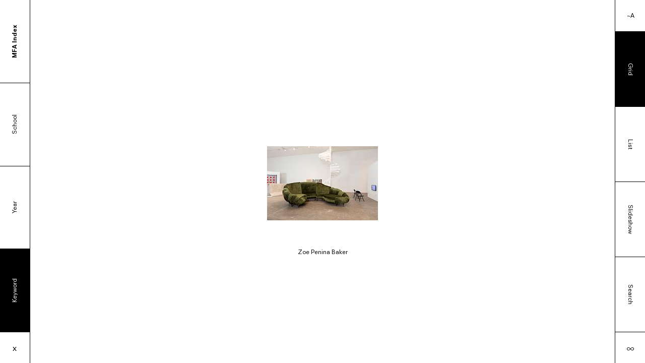

--- FILE ---
content_type: text/html; charset=utf-8
request_url: https://www.mfaindex.art/?keyword=furniture
body_size: 143212
content:
<!doctype html>
<html lang="en">
<head>
  <meta charset="utf-8" />
  <title data-rh="true">furniture | MFA Index</title>
  <meta data-rh="true" name="viewport" content="width=device-width, initial-scale=1"/><meta data-rh="true" name="description" content="MFA Index is an online platform started by a consortium of MFA programs to showcase the work of their graduates whose studies were impacted by COVID-19. The founding MFA programs are: ArtCenter Graduate Art Department, California Institute of the Arts, Columbia University School of the Arts, Otis College of Art and Design, UPenn Weitzman School of Design, UCLA Department of Art, UChicago Department of Visual Arts, and Yale School of Art."/><meta data-rh="true" property="og:type" content="website"/><meta data-rh="true" property="og:site_name" content="MFA Index"/><meta data-rh="true" property="og:title" content="MFA Index"/><meta data-rh="true" property="og:description" content="MFA Index is an online platform started by a consortium of MFA programs to showcase the work of their graduates whose studies were impacted by COVID-19. The founding MFA programs are: ArtCenter Graduate Art Department, California Institute of the Arts, Columbia University School of the Arts, Otis College of Art and Design, UPenn Weitzman School of Design, UCLA Department of Art, UChicago Department of Visual Arts, and Yale School of Art."/>
  <link data-rh="true" rel="icon" href="data:;base64,iVBORw0KGgo="/>
  <style data-emotion="mfaindex-global 1uwqrto">html{line-height:1.15;-webkit-text-size-adjust:100%;}body{margin:0;}main{display:block;}h1{font-size:2em;margin:0.67em 0;}hr{box-sizing:content-box;height:0;overflow:visible;}pre{font-family:monospace,monospace;font-size:1em;}a{background-color:transparent;}abbr[title]{border-bottom:none;-webkit-text-decoration:underline;text-decoration:underline;-webkit-text-decoration:underline dotted;text-decoration:underline dotted;}b,strong{font-weight:bolder;}code,kbd,samp{font-family:monospace,monospace;font-size:1em;}small{font-size:80%;}sub,sup{font-size:75%;line-height:0;position:relative;vertical-align:baseline;}sub{bottom:-0.25em;}sup{top:-0.5em;}img{border-style:none;}button,input,optgroup,select,textarea{font-family:inherit;font-size:100%;line-height:1.15;margin:0;}button,input{overflow:visible;}button,select{text-transform:none;}button,[type="button"],[type="reset"],[type="submit"]{-webkit-appearance:button;}button::-moz-focus-inner,[type="button"]::-moz-focus-inner,[type="reset"]::-moz-focus-inner,[type="submit"]::-moz-focus-inner{border-style:none;padding:0;}button:-moz-focusring,[type="button"]:-moz-focusring,[type="reset"]:-moz-focusring,[type="submit"]:-moz-focusring{outline:1px dotted ButtonText;}fieldset{padding:0.35em 0.75em 0.625em;}legend{box-sizing:border-box;color:inherit;display:table;max-width:100%;padding:0;white-space:normal;}progress{vertical-align:baseline;}textarea{overflow:auto;}[type="checkbox"],[type="radio"]{box-sizing:border-box;padding:0;}[type="number"]::-webkit-inner-spin-button,[type="number"]::-webkit-outer-spin-button{height:auto;}[type="search"]{-webkit-appearance:textfield;outline-offset:-2px;}[type="search"]::-webkit-search-decoration{-webkit-appearance:none;}::-webkit-file-upload-button{-webkit-appearance:button;font:inherit;}details{display:block;}summary{display:-webkit-box;display:-webkit-list-item;display:-ms-list-itembox;display:list-item;}template{display:none;}[hidden]{display:none;}*,*::after,*::before{box-sizing:inherit;}:root{box-sizing:border-box;font-size:10px;}body{position:relative;margin:0;padding:0;overflow-x:hidden;color:hsl(0, 0%, 0%);font-family:"Neuzeit S LT","Helvetica Neue",Helvetica,Arial,sans-serif;font-size:1.2rem;font-weight:normal;line-height:1.2;-webkit-font-smoothing:antialiased;-moz-osx-font-smoothing:grayscale;}#root{position:relative;}small{font-family:"Neuzeit S LT","Helvetica Neue",Helvetica,Arial,sans-serif;font-size:1.2rem;font-weight:normal;line-height:1.2;-webkit-font-smoothing:antialiased;-moz-osx-font-smoothing:grayscale;}h1,h2,h3,h4,h5,h6{font-family:"Neuzeit S LT","Helvetica Neue",Helvetica,Arial,sans-serif;font-size:1.2rem;font-weight:normal;line-height:1.2;-webkit-font-smoothing:antialiased;-moz-osx-font-smoothing:grayscale;}ol,ul{padding-left:0;}li{list-style-position:inside;}p{margin:0;padding:0;}a{color:hsl(0, 0%, 0%);}p a{-webkit-text-decoration:underline;text-decoration:underline;}p a:hover{-webkit-text-decoration:none;text-decoration:none;}address{font-style:normal;}pre,code{margin:0;font-family:monospace;font-size:1.4rem;}</style><style data-emotion="mfaindex wp2zx5 h6l4bh pxup85 xjx3e9 328dyv 1ruiv5z 1ur096s 1i6a7i9 tzkw0m 1pupx2f by7zth 14wifpq 18mwtco rnwhrc wdpgd9 sc9k6e 1ptqjoq 18d5db1 1vy4qbr ff36wh 18rm2fz 3w292 qcaek1 e39q1s uihmvf uq7ad2 1j5djin ylft88 mhpjrm 169qxns 1ydhppj xlg606 15ow959 1mj2rny sipyoo">.mfaindex-wp2zx5{box-sizing:border-box;display:block;margin:0;padding:0;border-color:currentColor;border-style:solid;border-width:0;position:relative;max-width:100%;min-height:var(--window-height, 100vh);}.mfaindex-wp2zx5:focus:not(:focus-visible){outline:0;}.mfaindex-wp2zx5:focus-visible{outline:solid 1px;outline-color:currentcolor;}.mfaindex-h6l4bh{box-sizing:border-box;display:block;margin:0;padding:0;border-color:currentColor;border-style:solid;border-width:0;position:relative;max-width:100%;}.mfaindex-h6l4bh:focus:not(:focus-visible){outline:0;}.mfaindex-h6l4bh:focus-visible{outline:solid 1px;outline-color:currentcolor;}.mfaindex-h6l4bh.mfaindex-h6l4bh{padding-left:3.8rem;padding-right:3.8rem;}@media screen and (min-width: 768px){.mfaindex-h6l4bh.mfaindex-h6l4bh{padding-left:6rem;padding-right:6rem;}}.mfaindex-pxup85{box-sizing:border-box;display:block;margin:0;padding:0;border-color:currentColor;border-style:solid;border-width:0;position:fixed;z-index:1060;top:0;-webkit-transition:-webkit-transform 350ms ease;transition:transform 350ms ease;width:31rem;left:0;height:100%;-webkit-transform:translateX(calc(-100% - 1px));-moz-transform:translateX(calc(-100% - 1px));-ms-transform:translateX(calc(-100% - 1px));transform:translateX(calc(-100% - 1px));}.mfaindex-pxup85:focus:not(:focus-visible){outline:0;}.mfaindex-pxup85:focus-visible{outline:solid 1px;outline-color:currentcolor;}@media screen and (max-width: 767px){.mfaindex-pxup85{max-width:calc(100% - (3.8rem * 2));}}.mfaindex-xjx3e9{position:fixed;z-index:-1;top:0;left:0;width:100%;height:100%;overflow:hidden;padding:0;background:transparent;cursor:pointer;border:0;display:block;opacity:1;-webkit-transition:150ms ease 350ms ease;transition:150ms ease 350ms ease;transition-property:opacity;height:0;width:0;opacity:0;}@media screen and (min-width: 1024px){.mfaindex-xjx3e9 >svg{opacity:0;}}.mfaindex-328dyv line{stroke:hsl(0, 0%, 0%);stroke-width:2px;}.mfaindex-1ruiv5z{box-sizing:border-box;display:block;margin:0;padding:0;border-color:currentColor;border-style:solid;border-width:0;position:relative;width:100%;height:100%;background:hsl(0, 0%, 100%);border-right-width:1px;border-right-color:hsl(0, 0%, 0%);}.mfaindex-1ruiv5z:focus:not(:focus-visible){outline:0;}.mfaindex-1ruiv5z:focus-visible{outline:solid 1px;outline-color:currentcolor;}.mfaindex-1ur096s{box-sizing:border-box;display:block;margin:0;padding:0;border-color:currentColor;border-style:solid;border-width:0;display:-webkit-box;display:-webkit-flex;display:-ms-flexbox;display:flex;-webkit-flex-direction:column;-ms-flex-direction:column;flex-direction:column;width:4rem;position:absolute;z-index:1;top:0;background:hsl(0, 0%, 100%);height:100%;border-top:0;border-bottom:0;right:0;left:auto;-webkit-transform:translateX(100%);-moz-transform:translateX(100%);-ms-transform:translateX(100%);transform:translateX(100%);}.mfaindex-1ur096s:focus:not(:focus-visible){outline:0;}.mfaindex-1ur096s:focus-visible{outline:solid 1px;outline-color:currentcolor;}.mfaindex-1ur096s >*{-webkit-flex-basis:0;-ms-flex-preferred-size:0;flex-basis:0;-webkit-box-flex:1;-webkit-flex-grow:1;-ms-flex-positive:1;flex-grow:1;overflow:hidden;}.mfaindex-1ur096s >*{width:100%;padding:1rem 0.7rem;}.mfaindex-1ur096s >*>span{-webkit-writing-mode:vertical-rl;-ms-writing-mode:tb-rl;writing-mode:vertical-rl;-webkit-transform:scale(-1);-moz-transform:scale(-1);-ms-transform:scale(-1);transform:scale(-1);white-space:nowrap;}.mfaindex-1ur096s >*:not(:last-child){border-bottom:0;}@media screen and (min-width: 768px){.mfaindex-1ur096s{width:6.2rem;}.mfaindex-1ur096s >*{padding:1.9rem;}}.mfaindex-1i6a7i9{box-sizing:border-box;display:block;margin:0;padding:0;border-color:currentColor;border-style:solid;border-width:0;font-family:"Neuzeit S LT","Helvetica Neue",Helvetica,Arial,sans-serif;font-size:1.2rem;font-weight:normal;line-height:1.9;-webkit-font-smoothing:antialiased;-moz-osx-font-smoothing:grayscale;position:relative;display:-webkit-inline-box;display:-webkit-inline-flex;display:-ms-inline-flexbox;display:inline-flex;-webkit-align-items:center;-webkit-box-align:center;-ms-flex-align:center;align-items:center;-webkit-box-pack:center;-ms-flex-pack:center;-webkit-justify-content:center;justify-content:center;text-align:center;border-style:solid;border-width:1px;border-radius:0;cursor:pointer;-webkit-appearance:none;-moz-appearance:none;-ms-appearance:none;appearance:none;-webkit-text-decoration:none;text-decoration:none;padding:0.7rem 1.9rem;-webkit-box-flex:1;-webkit-flex-grow:1;-ms-flex-positive:1;flex-grow:1;white-space:nowrap;}.mfaindex-1i6a7i9:focus:not(:focus-visible){outline:0;}.mfaindex-1i6a7i9:focus-visible{outline:solid 1px;outline-color:currentcolor;}.mfaindex-1i6a7i9.mfaindex-1i6a7i9{color:hsl(0, 0%, 0%);background-color:transparent;}.mfaindex-1i6a7i9 >svg:first-child:not(style){margin-left:-0.3rem;}.mfaindex-1i6a7i9 >svg:not(:last-child){margin-left:0.25em;}.mfaindex-1i6a7i9 >svg:last-child{margin-right:0.25em;}.mfaindex-1i6a7i9 .ex0cdmw0:not([width]){width:1.6rem;}.mfaindex-1i6a7i9 .ex0cdmw0:not([height]){height:1.6rem;}@media screen and (min-width: 768px){.mfaindex-1i6a7i9{padding:1.9rem 2.4rem;}}.mfaindex-1i6a7i9.active:not(:disabled){color:hsl(0, 0%, 100%);border-color:hsl(0, 0%, 0%);background-color:hsl(0, 0%, 0%);}@media (pointer: fine){.mfaindex-1i6a7i9:hover:not(:disabled){color:hsl(0, 0%, 100%);border-color:hsl(0, 0%, 0%);background-color:hsl(0, 0%, 0%);}}.mfaindex-1i6a7i9:disabled{color:hsl(0, 0%, 0%);border-color:hsl(0, 0%, 0%);cursor:default;}.mfaindex-1i6a7i9:first-child{border-top:0;}.mfaindex-1i6a7i9:last-child{border-bottom:0;}.mfaindex-tzkw0m{box-sizing:border-box;display:block;margin:0;padding:0;border-color:currentColor;border-style:solid;border-width:0;font-family:"Neuzeit S LT","Helvetica Neue",Helvetica,Arial,sans-serif;font-size:1.2rem;font-weight:normal;line-height:1.9;-webkit-font-smoothing:antialiased;-moz-osx-font-smoothing:grayscale;position:relative;display:-webkit-inline-box;display:-webkit-inline-flex;display:-ms-inline-flexbox;display:inline-flex;-webkit-align-items:center;-webkit-box-align:center;-ms-flex-align:center;align-items:center;-webkit-box-pack:center;-ms-flex-pack:center;-webkit-justify-content:center;justify-content:center;text-align:center;border-style:solid;border-width:1px;border-radius:0;cursor:pointer;-webkit-appearance:none;-moz-appearance:none;-ms-appearance:none;appearance:none;-webkit-text-decoration:none;text-decoration:none;padding:0.7rem 1.9rem;-webkit-box-flex:1;-webkit-flex-grow:1;-ms-flex-positive:1;flex-grow:1;white-space:nowrap;}.mfaindex-tzkw0m:focus:not(:focus-visible){outline:0;}.mfaindex-tzkw0m:focus-visible{outline:solid 1px;outline-color:currentcolor;}.mfaindex-tzkw0m.mfaindex-tzkw0m{color:hsl(0, 0%, 0%);background-color:transparent;}.mfaindex-tzkw0m >svg:first-child:not(style){margin-left:-0.3rem;}.mfaindex-tzkw0m >svg:not(:last-child){margin-left:0.25em;}.mfaindex-tzkw0m >svg:last-child{margin-right:0.25em;}.mfaindex-tzkw0m .ex0cdmw0:not([width]){width:1.6rem;}.mfaindex-tzkw0m .ex0cdmw0:not([height]){height:1.6rem;}@media screen and (min-width: 768px){.mfaindex-tzkw0m{padding:1.9rem 2.4rem;}}.mfaindex-tzkw0m.mfaindex-tzkw0m:not(.active){color:hsl(0, 0%, 100%);border-color:hsl(0, 0%, 0%);background-color:hsl(0, 0%, 0%);}@media (pointer: fine){.mfaindex-tzkw0m:hover:not(:disabled){color:hsl(0, 0%, 0%);border-color:hsl(0, 0%, 0%);background-color:hsl(0, 0%, 100%);}}.mfaindex-tzkw0m:disabled{color:hsl(0, 0%, 0%);border-color:hsl(0, 0%, 0%);cursor:default;}.mfaindex-tzkw0m:first-child{border-top:0;}.mfaindex-tzkw0m:last-child{border-bottom:0;}.mfaindex-1pupx2f{box-sizing:border-box;display:block;margin:0;padding:0;border-color:currentColor;border-style:solid;border-width:0;font-family:"Neuzeit S LT","Helvetica Neue",Helvetica,Arial,sans-serif;font-size:1.2rem;font-weight:normal;line-height:1.9;-webkit-font-smoothing:antialiased;-moz-osx-font-smoothing:grayscale;position:relative;display:-webkit-inline-box;display:-webkit-inline-flex;display:-ms-inline-flexbox;display:inline-flex;-webkit-align-items:center;-webkit-box-align:center;-ms-flex-align:center;align-items:center;-webkit-box-pack:center;-ms-flex-pack:center;-webkit-justify-content:center;justify-content:center;text-align:center;border-style:solid;border-width:1px;border-radius:0;cursor:pointer;-webkit-appearance:none;-moz-appearance:none;-ms-appearance:none;appearance:none;-webkit-text-decoration:none;text-decoration:none;padding:0.7rem 1.9rem;-webkit-box-flex:1;-webkit-flex-grow:1;-ms-flex-positive:1;flex-grow:1;white-space:nowrap;}.mfaindex-1pupx2f:focus:not(:focus-visible){outline:0;}.mfaindex-1pupx2f:focus-visible{outline:solid 1px;outline-color:currentcolor;}.mfaindex-1pupx2f.mfaindex-1pupx2f{color:hsl(0, 0%, 0%);background-color:transparent;}.mfaindex-1pupx2f >svg:first-child:not(style){margin-left:-0.3rem;}.mfaindex-1pupx2f >svg:not(:last-child){margin-left:0.25em;}.mfaindex-1pupx2f >svg:last-child{margin-right:0.25em;}.mfaindex-1pupx2f .ex0cdmw0:not([width]){width:1.6rem;}.mfaindex-1pupx2f .ex0cdmw0:not([height]){height:1.6rem;}@media screen and (min-width: 768px){.mfaindex-1pupx2f{padding:1.9rem 2.4rem;}}.mfaindex-1pupx2f.active:not(:disabled){color:hsl(0, 0%, 100%);border-color:hsl(0, 0%, 0%);background-color:hsl(0, 0%, 0%);}@media (pointer: fine){.mfaindex-1pupx2f:hover:not(:disabled){color:hsl(0, 0%, 100%);border-color:hsl(0, 0%, 0%);background-color:hsl(0, 0%, 0%);}}.mfaindex-1pupx2f:disabled{color:hsl(0, 0%, 0%);border-color:hsl(0, 0%, 0%);cursor:default;}.mfaindex-1pupx2f.mfaindex-1pupx2f{-webkit-flex:0 0 auto;-ms-flex:0 0 auto;flex:0 0 auto;padding:0.7rem;height:4rem;width:4rem;}@media screen and (min-width: 768px){.mfaindex-1pupx2f.mfaindex-1pupx2f{height:6.2rem;width:6.2rem;padding:1.9rem;}}.mfaindex-1pupx2f.mfaindex-1pupx2f.mfaindex-1pupx2f.mfaindex-1pupx2f>span{-webkit-writing-mode:unset;-ms-writing-mode:unset;writing-mode:unset;-webkit-transform:none;-moz-transform:none;-ms-transform:none;transform:none;}.mfaindex-1pupx2f:first-child{border-top:0;}.mfaindex-1pupx2f:last-child{border-bottom:0;}.mfaindex-by7zth{margin:0;padding:0;}.mfaindex-by7zth.mfaindex-by7zth{font-size:1.6rem;}.mfaindex-14wifpq{box-sizing:border-box;display:block;margin:0;padding:0;border-color:currentColor;border-style:solid;border-width:0;position:relative;width:100%;height:100%;overflow-x:hidden;overflow-y:hidden;direction:rtl;}.mfaindex-14wifpq:focus:not(:focus-visible){outline:0;}.mfaindex-14wifpq:focus-visible{outline:solid 1px;outline-color:currentcolor;}.mfaindex-14wifpq.mfaindex-14wifpq{padding:2rem;padding-top:0;padding-bottom:0;}.mfaindex-18mwtco{box-sizing:border-box;display:block;margin:0;padding:0;border-color:currentColor;border-style:solid;border-width:0;position:relative;height:100%;direction:ltr;}.mfaindex-18mwtco:focus:not(:focus-visible){outline:0;}.mfaindex-18mwtco:focus-visible{outline:solid 1px;outline-color:currentcolor;}.mfaindex-18mwtco .e1r2zbly0{width:100%;}.mfaindex-rnwhrc.mfaindex-rnwhrc.mfaindex-rnwhrc{position:absolute!important;height:1px;width:1px;margin:-1px;padding:0;overflow:hidden;clip:rect(1px, 1px, 1px, 1px);white-space:nowrap;}.mfaindex-wdpgd9{box-sizing:border-box;display:block;margin:0;padding:0;border-color:currentColor;border-style:solid;border-width:0;position:relative;max-width:100%;width:100%;height:100%;}.mfaindex-wdpgd9:focus:not(:focus-visible){outline:0;}.mfaindex-wdpgd9:focus-visible{outline:solid 1px;outline-color:currentcolor;}.mfaindex-wdpgd9.mfaindex-wdpgd9.mfaindex-wdpgd9{position:absolute!important;height:1px;width:1px;margin:-1px;padding:0;overflow:hidden;clip:rect(1px, 1px, 1px, 1px);white-space:nowrap;}.mfaindex-sc9k6e{box-sizing:border-box;display:block;margin:0;padding:0;border-color:currentColor;border-style:solid;border-width:0;position:relative;width:100%;height:100%;overflow:scroll;direction:rtl;scrollbar-width:none;-ms-overflow-style:none;}.mfaindex-sc9k6e:focus:not(:focus-visible){outline:0;}.mfaindex-sc9k6e:focus-visible{outline:solid 1px;outline-color:currentcolor;}.mfaindex-sc9k6e.mfaindex-sc9k6e{padding-top:2rem;padding-bottom:2rem;}.mfaindex-sc9k6e::-webkit-scrollbar{display:none;}.mfaindex-1ptqjoq{box-sizing:border-box;display:block;margin:0;padding:0;border-color:currentColor;border-style:solid;border-width:0;position:relative;max-width:100%;display:-webkit-box;display:-webkit-flex;display:-ms-flexbox;display:flex;-webkit-flex-direction:column;-ms-flex-direction:column;flex-direction:column;-webkit-box-pack:center;-ms-flex-pack:center;-webkit-justify-content:center;justify-content:center;-webkit-align-items:stretch;-webkit-box-align:stretch;-ms-flex-align:stretch;align-items:stretch;width:100%;min-height:100%;direction:ltr;}.mfaindex-1ptqjoq:focus:not(:focus-visible){outline:0;}.mfaindex-1ptqjoq:focus-visible{outline:solid 1px;outline-color:currentcolor;}.mfaindex-18d5db1{box-sizing:border-box;display:block;margin:0;padding:0;border-color:currentColor;border-style:solid;border-width:0;overflow-wrap:break-word;}.mfaindex-18d5db1:focus:not(:focus-visible){outline:0;}.mfaindex-18d5db1:focus-visible{outline:solid 1px;outline-color:currentcolor;}.mfaindex-18d5db1 >*~*{margin-top:1.3rem;}.mfaindex-18d5db1>*:first-child{margin-top:0;}.mfaindex-18d5db1>*:last-child{margin-bottom:0;}.mfaindex-1vy4qbr{box-sizing:border-box;display:block;margin:0;padding:0;border-color:currentColor;border-style:solid;border-width:0;position:relative;max-width:100%;width:100%;height:100%;}.mfaindex-1vy4qbr:focus:not(:focus-visible){outline:0;}.mfaindex-1vy4qbr:focus-visible{outline:solid 1px;outline-color:currentcolor;}.mfaindex-1vy4qbr.mfaindex-1vy4qbr.mfaindex-1vy4qbr{position:absolute!important;height:1px;width:1px;margin:-1px;padding:0;overflow:hidden;clip:rect(1px, 1px, 1px, 1px);white-space:nowrap;}.mfaindex-ff36wh{box-sizing:border-box;display:block;margin:0;padding:0;border-color:currentColor;border-style:solid;border-width:0;position:relative;max-width:100%;display:-webkit-box;display:-webkit-flex;display:-ms-flexbox;display:flex;-webkit-align-items:flex-start;-webkit-box-align:flex-start;-ms-flex-align:flex-start;align-items:flex-start;display:-webkit-box;display:-webkit-flex;display:-ms-flexbox;display:flex;-webkit-box-pack:center;-ms-flex-pack:center;-webkit-justify-content:center;justify-content:center;-webkit-align-items:stretch;-webkit-box-align:stretch;-ms-flex-align:stretch;align-items:stretch;width:100%;min-height:100%;direction:ltr;}.mfaindex-ff36wh:focus:not(:focus-visible){outline:0;}.mfaindex-ff36wh:focus-visible{outline:solid 1px;outline-color:currentcolor;}.mfaindex-ff36wh>:not(style)~:not(style){margin-top:2rem;}.mfaindex-ff36wh.mfaindex-ff36wh{-webkit-flex-direction:column;-ms-flex-direction:column;flex-direction:column;}.mfaindex-18rm2fz{box-sizing:border-box;display:block;margin:0;padding:0;border-color:currentColor;border-style:solid;border-width:0;font-family:"Neuzeit S LT","Helvetica Neue",Helvetica,Arial,sans-serif;font-size:1.2rem;font-weight:normal;line-height:1.9;-webkit-font-smoothing:antialiased;-moz-osx-font-smoothing:grayscale;position:relative;display:-webkit-inline-box;display:-webkit-inline-flex;display:-ms-inline-flexbox;display:inline-flex;-webkit-align-items:center;-webkit-box-align:center;-ms-flex-align:center;align-items:center;-webkit-box-pack:center;-ms-flex-pack:center;-webkit-justify-content:center;justify-content:center;text-align:center;border-style:solid;border-width:1px;border-radius:7.5rem;cursor:pointer;-webkit-appearance:none;-moz-appearance:none;-ms-appearance:none;appearance:none;-webkit-text-decoration:none;text-decoration:none;padding:0.9rem 1.9rem;}.mfaindex-18rm2fz:focus:not(:focus-visible){outline:0;}.mfaindex-18rm2fz:focus-visible{outline:solid 1px;outline-color:currentcolor;}.mfaindex-18rm2fz.mfaindex-18rm2fz{color:hsl(0, 0%, 0%);background-color:transparent;}.mfaindex-18rm2fz >svg:first-child:not(style){margin-left:-0.3rem;}.mfaindex-18rm2fz >svg:not(:last-child){margin-left:0.25em;}.mfaindex-18rm2fz >svg:last-child{margin-right:0.25em;}.mfaindex-18rm2fz .ex0cdmw0:not([width]){width:1.6rem;}.mfaindex-18rm2fz .ex0cdmw0:not([height]){height:1.6rem;}@media screen and (min-width: 768px){.mfaindex-18rm2fz{padding:1.9rem 3rem;}}.mfaindex-18rm2fz.active:not(:disabled){color:hsl(0, 0%, 100%);border-color:hsl(0, 0%, 0%);background-color:hsl(0, 0%, 0%);}@media (pointer: fine){.mfaindex-18rm2fz:hover:not(:disabled){color:hsl(0, 0%, 100%);border-color:hsl(0, 0%, 0%);background-color:hsl(0, 0%, 0%);}}.mfaindex-18rm2fz:disabled{color:hsl(0, 0%, 0%);border-color:hsl(0, 0%, 0%);cursor:default;}.mfaindex-3w292{box-sizing:border-box;display:block;margin:0;padding:0;border-color:currentColor;border-style:solid;border-width:0;font-family:"Neuzeit S LT","Helvetica Neue",Helvetica,Arial,sans-serif;font-size:1.2rem;font-weight:normal;line-height:1.9;-webkit-font-smoothing:antialiased;-moz-osx-font-smoothing:grayscale;position:relative;display:-webkit-inline-box;display:-webkit-inline-flex;display:-ms-inline-flexbox;display:inline-flex;-webkit-align-items:center;-webkit-box-align:center;-ms-flex-align:center;align-items:center;-webkit-box-pack:center;-ms-flex-pack:center;-webkit-justify-content:center;justify-content:center;text-align:center;border-style:solid;border-width:1px;border-radius:7.5rem;cursor:pointer;-webkit-appearance:none;-moz-appearance:none;-ms-appearance:none;appearance:none;-webkit-text-decoration:none;text-decoration:none;padding:0.9rem 1.9rem;}.mfaindex-3w292:focus:not(:focus-visible){outline:0;}.mfaindex-3w292:focus-visible{outline:solid 1px;outline-color:currentcolor;}.mfaindex-3w292.mfaindex-3w292{color:hsl(0, 0%, 0%);background-color:transparent;}.mfaindex-3w292 >svg:first-child:not(style){margin-left:-0.3rem;}.mfaindex-3w292 >svg:not(:last-child){margin-left:0.25em;}.mfaindex-3w292 >svg:last-child{margin-right:0.25em;}.mfaindex-3w292 .ex0cdmw0:not([width]){width:1.6rem;}.mfaindex-3w292 .ex0cdmw0:not([height]){height:1.6rem;}@media screen and (min-width: 768px){.mfaindex-3w292{padding:1.9rem 3rem;}}.mfaindex-3w292.active:not(:disabled){color:hsl(0, 0%, 100%);border-color:hsl(0, 0%, 0%);background-color:hsl(0, 0%, 0%);}@media (pointer: fine){.mfaindex-3w292:hover:not(:disabled){color:hsl(0, 0%, 100%);border-color:hsl(0, 0%, 0%);background-color:hsl(0, 0%, 0%);}}.mfaindex-3w292:disabled{color:hsl(0, 0%, 0%);border-color:hsl(0, 0%, 0%);cursor:default;}.mfaindex-3w292.mfaindex-3w292{color:hsl(0, 0%, 100%);border-color:hsl(0, 0%, 0%);background-color:hsl(0, 0%, 0%);}.mfaindex-qcaek1{box-sizing:border-box;display:block;margin:0;padding:0;border-color:currentColor;border-style:solid;border-width:0;position:fixed;z-index:1060;top:0;-webkit-transition:-webkit-transform 350ms ease;transition:transform 350ms ease;width:31rem;right:0;height:100%;-webkit-transform:translateX(calc(100% + 1px));-moz-transform:translateX(calc(100% + 1px));-ms-transform:translateX(calc(100% + 1px));transform:translateX(calc(100% + 1px));}.mfaindex-qcaek1:focus:not(:focus-visible){outline:0;}.mfaindex-qcaek1:focus-visible{outline:solid 1px;outline-color:currentcolor;}@media screen and (max-width: 767px){.mfaindex-qcaek1{max-width:calc(100% - (3.8rem * 2));}}.mfaindex-e39q1s{box-sizing:border-box;display:block;margin:0;padding:0;border-color:currentColor;border-style:solid;border-width:0;position:relative;width:100%;height:100%;background:hsl(0, 0%, 100%);border-left-width:1px;border-left-color:hsl(0, 0%, 0%);}.mfaindex-e39q1s:focus:not(:focus-visible){outline:0;}.mfaindex-e39q1s:focus-visible{outline:solid 1px;outline-color:currentcolor;}.mfaindex-uihmvf{box-sizing:border-box;display:block;margin:0;padding:0;border-color:currentColor;border-style:solid;border-width:0;display:-webkit-box;display:-webkit-flex;display:-ms-flexbox;display:flex;-webkit-flex-direction:column;-ms-flex-direction:column;flex-direction:column;width:4rem;position:absolute;z-index:1;top:0;background:hsl(0, 0%, 100%);height:100%;border-top:0;border-bottom:0;left:0;right:auto;-webkit-transform:translateX(-100%);-moz-transform:translateX(-100%);-ms-transform:translateX(-100%);transform:translateX(-100%);}.mfaindex-uihmvf:focus:not(:focus-visible){outline:0;}.mfaindex-uihmvf:focus-visible{outline:solid 1px;outline-color:currentcolor;}.mfaindex-uihmvf.mfaindex-uihmvf{background-color:transparent;}.mfaindex-uihmvf >*{-webkit-flex-basis:0;-ms-flex-preferred-size:0;flex-basis:0;-webkit-box-flex:1;-webkit-flex-grow:1;-ms-flex-positive:1;flex-grow:1;overflow:hidden;}.mfaindex-uihmvf >*{width:100%;padding:1rem 0.7rem;}.mfaindex-uihmvf >*>span{-webkit-writing-mode:vertical-rl;-ms-writing-mode:tb-rl;writing-mode:vertical-rl;white-space:nowrap;}.mfaindex-uihmvf >*:not(:last-child){border-bottom:0;}@media screen and (min-width: 768px){.mfaindex-uihmvf{width:6.2rem;}.mfaindex-uihmvf >*{padding:1.9rem;}}.mfaindex-uq7ad2{box-sizing:border-box;display:block;margin:0;padding:0;border-color:currentColor;border-style:solid;border-width:0;font-family:"Neuzeit S LT","Helvetica Neue",Helvetica,Arial,sans-serif;font-size:1.2rem;font-weight:normal;line-height:1.9;-webkit-font-smoothing:antialiased;-moz-osx-font-smoothing:grayscale;position:relative;display:-webkit-inline-box;display:-webkit-inline-flex;display:-ms-inline-flexbox;display:inline-flex;-webkit-align-items:center;-webkit-box-align:center;-ms-flex-align:center;align-items:center;-webkit-box-pack:center;-ms-flex-pack:center;-webkit-justify-content:center;justify-content:center;text-align:center;border-style:solid;border-width:1px;border-radius:0;cursor:pointer;-webkit-appearance:none;-moz-appearance:none;-ms-appearance:none;appearance:none;-webkit-text-decoration:none;text-decoration:none;padding:0.7rem 1.9rem;-webkit-box-flex:1;-webkit-flex-grow:1;-ms-flex-positive:1;flex-grow:1;white-space:nowrap;position:relative;}.mfaindex-uq7ad2:focus:not(:focus-visible){outline:0;}.mfaindex-uq7ad2:focus-visible{outline:solid 1px;outline-color:currentcolor;}.mfaindex-uq7ad2.mfaindex-uq7ad2{color:hsl(0, 0%, 0%);background-color:transparent;}.mfaindex-uq7ad2 >svg:first-child:not(style){margin-left:-0.3rem;}.mfaindex-uq7ad2 >svg:not(:last-child){margin-left:0.25em;}.mfaindex-uq7ad2 >svg:last-child{margin-right:0.25em;}.mfaindex-uq7ad2 .ex0cdmw0:not([width]){width:1.6rem;}.mfaindex-uq7ad2 .ex0cdmw0:not([height]){height:1.6rem;}@media screen and (min-width: 768px){.mfaindex-uq7ad2{padding:1.9rem 2.4rem;}}.mfaindex-uq7ad2.active:not(:disabled){color:hsl(0, 0%, 100%);border-color:hsl(0, 0%, 0%);background-color:hsl(0, 0%, 0%);}@media (pointer: fine){.mfaindex-uq7ad2:hover:not(:disabled){color:hsl(0, 0%, 100%);border-color:hsl(0, 0%, 0%);background-color:hsl(0, 0%, 0%);}}.mfaindex-uq7ad2:disabled{color:hsl(0, 0%, 0%);border-color:hsl(0, 0%, 0%);cursor:default;}.mfaindex-uq7ad2:first-child{border-top:0;}.mfaindex-uq7ad2:last-child{border-bottom:0;}.mfaindex-uq7ad2 div:last-of-type{display:none;}@media (pointer: fine){.mfaindex-uq7ad2:not(:hover) div:first-of-type{display:block;}.mfaindex-uq7ad2:not(:hover) div:last-of-type{display:none;}.mfaindex-uq7ad2:hover div:first-of-type{display:none;}.mfaindex-uq7ad2:hover div:last-of-type{display:block;}}.mfaindex-1j5djin{margin:0;padding:0;}.mfaindex-1j5djin.mfaindex-1j5djin{font-size:2rem;}.mfaindex-ylft88{box-sizing:border-box;display:block;margin:0;padding:0;border-color:currentColor;border-style:solid;border-width:0;position:relative;max-width:100%;}.mfaindex-ylft88:focus:not(:focus-visible){outline:0;}.mfaindex-ylft88:focus-visible{outline:solid 1px;outline-color:currentcolor;}.mfaindex-ylft88 .single,.mfaindex-ylft88 .twoUp,.mfaindex-ylft88 .threeUp{height:var(--window-height, 100vh);overflow:hidden;}.mfaindex-ylft88 .single{grid-template-columns:1fr;grid-template-rows:1fr;}@media (orientation: portrait){.mfaindex-ylft88 .twoUp{grid-template-rows:repeat(2, 1fr);grid-template-columns:none!important;}}@media (orientation: portrait){.mfaindex-ylft88 .threeUp{grid-template-rows:repeat(3, 1fr);grid-template-columns:none!important;}}.mfaindex-ylft88 .fourUp{grid-template-rows:repeat(2, 1fr);grid-template-columns:repeat(2, 1fr);}@media screen and (min-width: 768px){.mfaindex-ylft88 .fourUp{height:var(--window-height, 100vh);overflow:hidden;}}@media screen and (max-width: 767px){.mfaindex-ylft88 .fourUp{grid-template-rows:repeat(4, 1fr);grid-template-columns:none!important;}}.mfaindex-mhpjrm{box-sizing:border-box;display:block;margin:0;padding:0;border-color:currentColor;border-style:solid;border-width:0;position:relative;}.mfaindex-mhpjrm:focus:not(:focus-visible){outline:0;}.mfaindex-mhpjrm:focus-visible{outline:solid 1px;outline-color:currentcolor;}.mfaindex-mhpjrm >*{width:100%;}.mfaindex-169qxns{box-sizing:border-box;display:block;margin:0;padding:0;border-color:currentColor;border-style:solid;border-width:0;position:relative;height:0;padding-top:100%;box-shadow:0 0 0 1px hsl(0, 0%, 0%);}.mfaindex-169qxns:focus:not(:focus-visible){outline:0;}.mfaindex-169qxns:focus-visible{outline:solid 1px;outline-color:currentcolor;}.mfaindex-169qxns >.eqdl4bo0{position:absolute;top:0;left:0;width:100%;max-width:100%;height:100%;padding:4rem 4rem 0 4rem;-webkit-text-decoration:none;text-decoration:none;display:grid;grid-template-columns:minmax(0, 1fr);grid-template-rows:minmax(0, 1fr) 6rem;grid-template-areas:"image" "name";}.mfaindex-169qxns >.eqdl4bo0 .e12bbf071{grid-area:image;width:100%;height:100%;display:-webkit-box;display:-webkit-flex;display:-ms-flexbox;display:flex;-webkit-align-items:center;-webkit-box-align:center;-ms-flex-align:center;align-items:center;-webkit-box-pack:center;-ms-flex-pack:center;-webkit-justify-content:center;justify-content:center;text-align:center;}.mfaindex-169qxns >.eqdl4bo0 .epbhmzb0{display:block;width:100%;height:100%;max-width:100%;max-height:100%;object-fit:contain;}@media screen and (min-width: 1228px){.mfaindex-169qxns >.eqdl4bo0 .epbhmzb0{width:220px;height:220px;}}.mfaindex-169qxns >.eqdl4bo0 .e1brv4bg0{grid-area:name;display:-webkit-box;display:-webkit-flex;display:-ms-flexbox;display:flex;-webkit-align-items:center;-webkit-box-align:center;-ms-flex-align:center;align-items:center;-webkit-box-pack:center;-ms-flex-pack:center;-webkit-justify-content:center;justify-content:center;text-align:center;width:100%;overflow:hidden;}@media (pointer: fine){.mfaindex-169qxns >.eqdl4bo0:hover{-webkit-text-decoration:none;text-decoration:none;color:hsl(0, 0%, 100%);background-color:hsl(0, 0%, 0%);}}.single .mfaindex-169qxns,.twoUp .mfaindex-169qxns,.threeUp .mfaindex-169qxns,.fourUp .mfaindex-169qxns{padding-top:0;}.single .mfaindex-169qxns >.eqdl4bo0,.twoUp .mfaindex-169qxns >.eqdl4bo0,.threeUp .mfaindex-169qxns >.eqdl4bo0,.fourUp .mfaindex-169qxns >.eqdl4bo0{display:-webkit-box;display:-webkit-flex;display:-ms-flexbox;display:flex;-webkit-flex-direction:column;-ms-flex-direction:column;flex-direction:column;-webkit-align-items:center;-webkit-box-align:center;-ms-flex-align:center;align-items:center;-webkit-box-pack:center;-ms-flex-pack:center;-webkit-justify-content:center;justify-content:center;}.single .mfaindex-169qxns .e12bbf071,.twoUp .mfaindex-169qxns .e12bbf071,.threeUp .mfaindex-169qxns .e12bbf071,.fourUp .mfaindex-169qxns .e12bbf071{position:relative;width:220px;height:220px;display:-webkit-box;display:-webkit-flex;display:-ms-flexbox;display:flex;-webkit-align-items:center;-webkit-box-align:center;-ms-flex-align:center;align-items:center;-webkit-box-pack:center;-ms-flex-pack:center;-webkit-justify-content:center;justify-content:center;-webkit-box-flex:0;-webkit-flex-grow:0;-ms-flex-positive:0;flex-grow:0;}.single .mfaindex-169qxns .e1brv4bg0,.twoUp .mfaindex-169qxns .e1brv4bg0,.threeUp .mfaindex-169qxns .e1brv4bg0,.fourUp .mfaindex-169qxns .e1brv4bg0{-webkit-align-items:flex-start;-webkit-box-align:flex-start;-ms-flex-align:flex-start;align-items:flex-start;padding-top:2rem;-webkit-box-flex:0;-webkit-flex-grow:0;-ms-flex-positive:0;flex-grow:0;}.single .mfaindex-169qxns{width:100%;height:var(--window-height, 100vh);}@media (orientation: landscape){.twoUp .mfaindex-169qxns{height:var(--window-height, 100vh);}}@media (orientation: portrait){.twoUp .mfaindex-169qxns{height:calc(var(--window-height, 100vh) / 2);}}@media (orientation: landscape){.threeUp .mfaindex-169qxns{height:var(--window-height, 100vh);}}@media (orientation: portrait){.threeUp .mfaindex-169qxns{height:calc(var(--window-height, 100vh) / 3);}}.fourUp .mfaindex-169qxns{height:calc(var(--window-height, 100vh) / 2);}@media (orientation: portrait){@media screen and (max-width: 767px){.fourUp .mfaindex-169qxns{height:calc(var(--window-height, 100vh) / 4);}}}.mfaindex-1ydhppj{font-family:"Neuzeit S LT","Helvetica Neue",Helvetica,Arial,sans-serif;font-size:1.2rem;font-weight:normal;line-height:1.2;-webkit-font-smoothing:antialiased;-moz-osx-font-smoothing:grayscale;margin:0;padding:0;color:hsl(0, 0%, 0%);cursor:pointer;-webkit-text-decoration:none;text-decoration:none;}.mfaindex-1ydhppj:focus:not(:focus-visible){outline:0;}.mfaindex-1ydhppj:focus-visible{outline:solid 1px;outline-color:currentcolor;}.mfaindex-1ydhppj:hover{-webkit-text-decoration:underline;text-decoration:underline;color:hsl(0, 0%, 0%);}.e1brv4bg0 .mfaindex-1ydhppj,.mfaindex-1ydhppj .enl5p7z0{-webkit-text-decoration:underline;text-decoration:underline;}.e1brv4bg0 .mfaindex-1ydhppj:hover,.mfaindex-1ydhppj .enl5p7z0:hover{-webkit-text-decoration:none;text-decoration:none;}.mfaindex-xlg606{box-sizing:border-box;display:block;margin:0;padding:0;border-color:currentColor;border-style:solid;border-width:0;position:relative;max-width:100%;}.mfaindex-xlg606:focus:not(:focus-visible){outline:0;}.mfaindex-xlg606:focus-visible{outline:solid 1px;outline-color:currentcolor;}.mfaindex-15ow959{display:block;max-width:100%;height:auto;opacity:1;-webkit-transition:opacity 150ms ease;transition:opacity 150ms ease;}.mfaindex-15ow959.isLoading{opacity:0;}.mfaindex-1mj2rny{margin:0;padding:0;}.mfaindex-sipyoo{box-sizing:border-box;display:block;margin:0;padding:0;border-color:currentColor;border-style:solid;border-width:0;grid-template-columns:repeat(1, 1fr);grid-gap:1px;display:grid;}.mfaindex-sipyoo:focus:not(:focus-visible){outline:0;}.mfaindex-sipyoo:focus-visible{outline:solid 1px;outline-color:currentcolor;}@media screen and (min-width: 768px){.mfaindex-sipyoo{grid-template-columns:1fr;}}@media screen and (min-width: 1024px){.mfaindex-sipyoo{grid-template-columns:repeat(1, 1fr);}}@media screen and (min-width: 1228px){.mfaindex-sipyoo{grid-template-columns:repeat(1, 1fr);}}@media screen and (min-width: 1440px){.mfaindex-sipyoo{grid-template-columns:repeat(1, 1fr);}}@media screen and (min-width: 1920px){.mfaindex-sipyoo{grid-template-columns:repeat(1, 1fr);}}@media screen and (min-width: 2048px){.mfaindex-sipyoo{grid-template-columns:repeat(1, 1fr);}}</style>
  <link rel="stylesheet" href="/static/css/client.c2c6bf68.css" />
  <script defer src="/static/js/client.e8d4813b.js" ></script>
</head>
<body >
  <div id="root"><div class="mfaindex-wp2zx5 e1fb6ne40"><div class="mfaindex-h6l4bh e5dopms1"><div class="e1pyxf321 mfaindex-pxup85 e1pyxf320"><button aria-label="Close the drawer" orientation="left" type="button" class="mfaindex-xjx3e9 e1c6z72d0"><svg style="width:100%;height:100%"><pattern id="diagonal" class="mfaindex-328dyv emb5yag0" width="18" height="18" patternTransform="rotate(45 0 0)" patternUnits="userSpaceOnUse"><line x1="0" y1="0" x2="0" y2="18"></line></pattern><rect x="0" y="0" width="100%" height="100%" fill="url(#diagonal)"></rect></svg></button><div class="mfaindex-1ruiv5z e18cemcl0"><div class="e30rgtz0 mfaindex-1ur096s e30rgtz1"><button class="e1c7e95k0 e137wmj60 mfaindex-1i6a7i9 e137wmj61" type="button"><span><strong>MFA Index</strong></span></button><button class="e1c7e95k0 e137wmj60 mfaindex-1i6a7i9 e137wmj61" type="button"><span>School</span></button><button class="e1c7e95k0 e137wmj60 mfaindex-1i6a7i9 e137wmj61" type="button"><span>Year</span></button><button class="e1c7e95k0 e137wmj60 mfaindex-tzkw0m e137wmj61" type="button"><span>Keyword</span></button><a title="Clear filters" aria-label="Clear list filters" class="e1c7e95k0 e137wmj60 mfaindex-1pupx2f e137wmj61" type="button" href="/"><span><p font-size="1.6rem" class="mfaindex-by7zth e1brv4bg0">x</p></span></a></div><div class="e1mg92bl2 mfaindex-14wifpq e1mg92bl1"><div class="mfaindex-18mwtco e1mg92bl0"><div class=" e1ljxk600 erkattp0 mfaindex-wdpgd9 erkattp3"><div class="mfaindex-sc9k6e erkattp2"><div class="mfaindex-1ptqjoq erkattp1"><h2 class=" mfaindex-rnwhrc e1ljxk600">About MFA Index</h2><div class="ekiig5o0 mfaindex-18d5db1 ekiig5o1"><p>MFA Index is an online platform started by a consortium of MFA programs to showcase the work of their graduates whose studies were impacted by COVID-19.</p>
<p>The founding MFA programs are:<br />
<a href="http://www.artcenter.edu/gradart">ArtCenter Graduate Art Department</a><br />
<a href="https://art.calarts.edu/programs/art">California Institute of the Arts</a><br />
<a href="https://arts.columbia.edu/visual-arts">Columbia University School of the Arts</a><br />
<a href="https://www.otis.edu/mfa-fine-arts">Otis College of Art and Design</a><br />
<a href="https://www.design.upenn.edu/fine-arts/graduate/program">UPenn Weitzman School of Design</a><br />
<a href="https://www.art.ucla.edu/">UCLA Department of Art</a><br />
<a href="https://dova.uchicago.edu/">UChicago Department of Visual Arts</a><br />
<a href="https://www.art.yale.edu/">Yale School of Art</a></p>
<p>If you are an MFA student at one of the above schools and would like to participate, contact your department administrator to request to be added.</p>
<p>The platform is also now open to additional MFA programs. If you would like your school to join, or have any questions, <a href="#contact-us">contact us using this form.</a></p>
<p><br />- - - - -<br /><br /></p>
<p><a href="https://www.mfaindex.art/admin">Contributor login</a></p>
<p><br />- - - - -<br /><br /></p>
<p>Site by <a href="https://www.rrdesign.dev">R&amp;R Studio</a></p></div></div></div></div><div class=" e1ljxk600 mfaindex-1vy4qbr e1isl2by2"><div class="mfaindex-sc9k6e e1isl2by1"><div class="mfaindex-ff36wh e1isl2by0"><a aria-pressed="false" type="button" class="mfaindex-18rm2fz e73ufm40" href="/?school=otis">Otis</a><a aria-pressed="false" type="button" class="mfaindex-18rm2fz e73ufm40" href="/?school=ucla">UCLA</a><a aria-pressed="false" type="button" class="mfaindex-18rm2fz e73ufm40" href="/?school=yale">Yale</a><a aria-pressed="false" type="button" class="mfaindex-18rm2fz e73ufm40" href="/?school=columbia">Columbia</a><a aria-pressed="false" type="button" class="mfaindex-18rm2fz e73ufm40" href="/?school=artcenter">ArtCenter</a><a aria-pressed="false" type="button" class="mfaindex-18rm2fz e73ufm40" href="/?school=uchicago">UChicago</a><a aria-pressed="false" type="button" class="mfaindex-18rm2fz e73ufm40" href="/?school=calarts">CalArts</a><a aria-pressed="false" type="button" class="mfaindex-18rm2fz e73ufm40" href="/?school=penn">Penn</a></div></div></div><div class=" e1ljxk600 mfaindex-1vy4qbr e1isl2by2"><div class="mfaindex-sc9k6e e1isl2by1"><div class="mfaindex-ff36wh e1isl2by0"><a aria-pressed="false" type="button" class="mfaindex-18rm2fz e73ufm40" href="/?year=2023">2023</a><a aria-pressed="false" type="button" class="mfaindex-18rm2fz e73ufm40" href="/?year=2022">2022</a><a aria-pressed="false" type="button" class="mfaindex-18rm2fz e73ufm40" href="/?year=2021">2021</a><a aria-pressed="false" type="button" class="mfaindex-18rm2fz e73ufm40" href="/?year=2020">2020</a></div></div></div><div class=" e1ljxk600 mfaindex-1vy4qbr e1isl2by2"><div class="mfaindex-sc9k6e e1isl2by1"><div class="mfaindex-ff36wh e1isl2by0"><a aria-pressed="false" type="button" class="mfaindex-18rm2fz e73ufm40" href="/?keyword=abstraction">abstraction</a><a aria-pressed="false" type="button" class="mfaindex-18rm2fz e73ufm40" href="/?keyword=amassment">amassment</a><a aria-pressed="false" type="button" class="mfaindex-18rm2fz e73ufm40" href="/?keyword=animals">animals</a><a aria-pressed="false" type="button" class="mfaindex-18rm2fz e73ufm40" href="/?keyword=animation">animation</a><a aria-pressed="false" type="button" class="mfaindex-18rm2fz e73ufm40" href="/?keyword=architecture">architecture</a><a aria-pressed="false" type="button" class="mfaindex-18rm2fz e73ufm40" href="/?keyword=artcenter">artcenter</a><a aria-pressed="false" type="button" class="mfaindex-18rm2fz e73ufm40" href="/?keyword=audio">audio</a><a aria-pressed="false" type="button" class="mfaindex-18rm2fz e73ufm40" href="/?keyword=black-and-white">black and white</a><a aria-pressed="false" type="button" class="mfaindex-18rm2fz e73ufm40" href="/?keyword=bookmaking">bookmaking</a><a aria-pressed="false" type="button" class="mfaindex-18rm2fz e73ufm40" href="/?keyword=burlap">burlap</a><a aria-pressed="false" type="button" class="mfaindex-18rm2fz e73ufm40" href="/?keyword=collaboration">collaboration</a><a aria-pressed="false" type="button" class="mfaindex-18rm2fz e73ufm40" href="/?keyword=collage">collage</a><a aria-pressed="false" type="button" class="mfaindex-18rm2fz e73ufm40" href="/?keyword=consumerism">consumerism</a><a aria-pressed="false" type="button" class="mfaindex-18rm2fz e73ufm40" href="/?keyword=craft">craft</a><a aria-pressed="false" type="button" class="mfaindex-18rm2fz e73ufm40" href="/?keyword=cyberbody">cyberbody</a><a aria-pressed="false" type="button" class="mfaindex-18rm2fz e73ufm40" href="/?keyword=cyberfeminism">cyberfeminism</a><a aria-pressed="false" type="button" class="mfaindex-18rm2fz e73ufm40" href="/?keyword=design">design</a><a aria-pressed="false" type="button" class="mfaindex-18rm2fz e73ufm40" href="/?keyword=desktop-experiences">desktop experiences</a><a aria-pressed="false" type="button" class="mfaindex-18rm2fz e73ufm40" href="/?keyword=digital-art">digital art</a><a aria-pressed="false" type="button" class="mfaindex-18rm2fz e73ufm40" href="/?keyword=drawing">drawing</a><a aria-pressed="false" type="button" class="mfaindex-18rm2fz e73ufm40" href="/?keyword=empathy">empathy</a><a aria-pressed="false" type="button" class="mfaindex-18rm2fz e73ufm40" href="/?keyword=environment">environment</a><a aria-pressed="false" type="button" class="mfaindex-18rm2fz e73ufm40" href="/?keyword=fantasy">fantasy</a><a aria-pressed="false" type="button" class="mfaindex-18rm2fz e73ufm40" href="/?keyword=femme">femme</a><a aria-pressed="false" type="button" class="mfaindex-18rm2fz e73ufm40" href="/?keyword=fiber">fiber</a><a aria-pressed="false" type="button" class="mfaindex-18rm2fz e73ufm40" href="/?keyword=figure-painting">figure painting</a><a aria-pressed="false" type="button" class="mfaindex-18rm2fz e73ufm40" href="/?keyword=food">food</a><a aria-pressed="false" type="button" class="mfaindex-18rm2fz e73ufm40" href="/?keyword=found-objects">found objects</a><a aria-pressed="true" type="button" class="mfaindex-3w292 e73ufm40" href="/?keyword=furniture">furniture</a><a aria-pressed="false" type="button" class="mfaindex-18rm2fz e73ufm40" href="/?keyword=game-art">game art</a><a aria-pressed="false" type="button" class="mfaindex-18rm2fz e73ufm40" href="/?keyword=gender">gender</a><a aria-pressed="false" type="button" class="mfaindex-18rm2fz e73ufm40" href="/?keyword=geometry">geometry</a><a aria-pressed="false" type="button" class="mfaindex-18rm2fz e73ufm40" href="/?keyword=glitch-feminism">glitch feminism</a><a aria-pressed="false" type="button" class="mfaindex-18rm2fz e73ufm40" href="/?keyword=hell">hell</a><a aria-pressed="false" type="button" class="mfaindex-18rm2fz e73ufm40" href="/?keyword=history">history</a><a aria-pressed="false" type="button" class="mfaindex-18rm2fz e73ufm40" href="/?keyword=identity-politics">identity politics</a><a aria-pressed="false" type="button" class="mfaindex-18rm2fz e73ufm40" href="/?keyword=installation">installation</a><a aria-pressed="false" type="button" class="mfaindex-18rm2fz e73ufm40" href="/?keyword=interdisciplinary-art">interdisciplinary art</a><a aria-pressed="false" type="button" class="mfaindex-18rm2fz e73ufm40" href="/?keyword=land">land</a><a aria-pressed="false" type="button" class="mfaindex-18rm2fz e73ufm40" href="/?keyword=landscape">landscape</a><a aria-pressed="false" type="button" class="mfaindex-18rm2fz e73ufm40" href="/?keyword=landscapecartography">landscape/cartography</a><a aria-pressed="false" type="button" class="mfaindex-18rm2fz e73ufm40" href="/?keyword=light-and-space">light and space</a><a aria-pressed="false" type="button" class="mfaindex-18rm2fz e73ufm40" href="/?keyword=los-angeles">los angeles</a><a aria-pressed="false" type="button" class="mfaindex-18rm2fz e73ufm40" href="/?keyword=luxury">luxury</a><a aria-pressed="false" type="button" class="mfaindex-18rm2fz e73ufm40" href="/?keyword=lying">lying</a><a aria-pressed="false" type="button" class="mfaindex-18rm2fz e73ufm40" href="/?keyword=mineral">mineral</a><a aria-pressed="false" type="button" class="mfaindex-18rm2fz e73ufm40" href="/?keyword=mixed-media">mixed media</a><a aria-pressed="false" type="button" class="mfaindex-18rm2fz e73ufm40" href="/?keyword=montana">montana</a><a aria-pressed="false" type="button" class="mfaindex-18rm2fz e73ufm40" href="/?keyword=movement">movement</a><a aria-pressed="false" type="button" class="mfaindex-18rm2fz e73ufm40" href="/?keyword=multimedia">multimedia</a><a aria-pressed="false" type="button" class="mfaindex-18rm2fz e73ufm40" href="/?keyword=music">music</a><a aria-pressed="false" type="button" class="mfaindex-18rm2fz e73ufm40" href="/?keyword=narrative">narrative</a><a aria-pressed="false" type="button" class="mfaindex-18rm2fz e73ufm40" href="/?keyword=nature">nature</a><a aria-pressed="false" type="button" class="mfaindex-18rm2fz e73ufm40" href="/?keyword=net-art">net art</a><a aria-pressed="false" type="button" class="mfaindex-18rm2fz e73ufm40" href="/?keyword=new-genres">new genres</a><a aria-pressed="false" type="button" class="mfaindex-18rm2fz e73ufm40" href="/?keyword=new-media-art">new media art</a><a aria-pressed="false" type="button" class="mfaindex-18rm2fz e73ufm40" href="/?keyword=organising">organising</a><a aria-pressed="false" type="button" class="mfaindex-18rm2fz e73ufm40" href="/?keyword=painting">painting</a><a aria-pressed="false" type="button" class="mfaindex-18rm2fz e73ufm40" href="/?keyword=performance">performance</a><a aria-pressed="false" type="button" class="mfaindex-18rm2fz e73ufm40" href="/?keyword=photography">photography</a><a aria-pressed="false" type="button" class="mfaindex-18rm2fz e73ufm40" href="/?keyword=place-making">place-making</a><a aria-pressed="false" type="button" class="mfaindex-18rm2fz e73ufm40" href="/?keyword=plastic">plastic</a><a aria-pressed="false" type="button" class="mfaindex-18rm2fz e73ufm40" href="/?keyword=portraiture">portraiture</a><a aria-pressed="false" type="button" class="mfaindex-18rm2fz e73ufm40" href="/?keyword=print">print</a><a aria-pressed="false" type="button" class="mfaindex-18rm2fz e73ufm40" href="/?keyword=printmaking">printmaking</a><a aria-pressed="false" type="button" class="mfaindex-18rm2fz e73ufm40" href="/?keyword=psychology">psychology</a><a aria-pressed="false" type="button" class="mfaindex-18rm2fz e73ufm40" href="/?keyword=queer">queer</a><a aria-pressed="false" type="button" class="mfaindex-18rm2fz e73ufm40" href="/?keyword=queer-art">queer art</a><a aria-pressed="false" type="button" class="mfaindex-18rm2fz e73ufm40" href="/?keyword=quilt">quilt</a><a aria-pressed="false" type="button" class="mfaindex-18rm2fz e73ufm40" href="/?keyword=religion">religion</a><a aria-pressed="false" type="button" class="mfaindex-18rm2fz e73ufm40" href="/?keyword=sculpture">sculpture</a><a aria-pressed="false" type="button" class="mfaindex-18rm2fz e73ufm40" href="/?keyword=site-specific">site specific</a><a aria-pressed="false" type="button" class="mfaindex-18rm2fz e73ufm40" href="/?keyword=social">social</a><a aria-pressed="false" type="button" class="mfaindex-18rm2fz e73ufm40" href="/?keyword=social-movement">social movement</a><a aria-pressed="false" type="button" class="mfaindex-18rm2fz e73ufm40" href="/?keyword=social-practice">social practice</a><a aria-pressed="false" type="button" class="mfaindex-18rm2fz e73ufm40" href="/?keyword=sound">sound</a><a aria-pressed="false" type="button" class="mfaindex-18rm2fz e73ufm40" href="/?keyword=suburban">suburban</a><a aria-pressed="false" type="button" class="mfaindex-18rm2fz e73ufm40" href="/?keyword=surrealism">surrealism</a><a aria-pressed="false" type="button" class="mfaindex-18rm2fz e73ufm40" href="/?keyword=technology">technology</a><a aria-pressed="false" type="button" class="mfaindex-18rm2fz e73ufm40" href="/?keyword=text">text</a><a aria-pressed="false" type="button" class="mfaindex-18rm2fz e73ufm40" href="/?keyword=time-based-media">time-based media</a><a aria-pressed="false" type="button" class="mfaindex-18rm2fz e73ufm40" href="/?keyword=translation">translation</a><a aria-pressed="false" type="button" class="mfaindex-18rm2fz e73ufm40" href="/?keyword=typography">typography</a><a aria-pressed="false" type="button" class="mfaindex-18rm2fz e73ufm40" href="/?keyword=union">union</a><a aria-pressed="false" type="button" class="mfaindex-18rm2fz e73ufm40" href="/?keyword=unpretentious">unpretentious</a><a aria-pressed="false" type="button" class="mfaindex-18rm2fz e73ufm40" href="/?keyword=video">video</a><a aria-pressed="false" type="button" class="mfaindex-18rm2fz e73ufm40" href="/?keyword=web">web</a></div></div></div></div></div></div></div><div class="e1pyxf321 mfaindex-qcaek1 e1pyxf320"><button aria-label="Close the drawer" orientation="right" type="button" class="mfaindex-xjx3e9 e1c6z72d0"><svg style="width:100%;height:100%"><pattern id="diagonal" class="mfaindex-328dyv emb5yag0" width="18" height="18" patternTransform="rotate(45 0 0)" patternUnits="userSpaceOnUse"><line x1="0" y1="0" x2="0" y2="18"></line></pattern><rect x="0" y="0" width="100%" height="100%" fill="url(#diagonal)"></rect></svg></button><div class="mfaindex-e39q1s e18cemcl0"><div class="e30rgtz0 mfaindex-uihmvf e30rgtz1"><button class="random e1c7e95k0 e137wmj60 mfaindex-1pupx2f e137wmj61" type="button"><span>~A</span></button><button disabled="" class="e1c7e95k0 e137wmj60 mfaindex-tzkw0m e137wmj61" type="button"><span>Grid</span></button><button class="e1c7e95k0 e137wmj60 mfaindex-1i6a7i9 e137wmj61" type="button"><span>List</span></button><button class="e1c7e95k0 e137wmj60 mfaindex-1i6a7i9 e137wmj61" type="button"><span>Slideshow</span></button><button class="e1vaxze60 e137wmj60 mfaindex-uq7ad2 e137wmj61" type="button"><span><div>Search</div><div>Search</div></span></button><a class="e1c7e95k0 e137wmj60 mfaindex-1pupx2f e137wmj61" type="button" href="/random?keyword=furniture"><span><span font-size="2rem" class="mfaindex-1j5djin e1brv4bg0">∞</span></span></a></div></div></div><main class="mfaindex-wp2zx5 e5dopms0"><div class="mfaindex-ylft88 e12bbf072"><div class="single e19cbkpd0 mfaindex-sipyoo e19cbkpd1"><div class="mfaindex-mhpjrm e19cbkpd2"><div class="mfaindex-169qxns e12bbf070"><a class="eqdl4bo0 eq51deg0 mfaindex-1ydhppj eq51deg1" href="/students/zoe-penina-baker/AXoMiwmYDDP-0SWX3GyfeA?keyword=furniture"><div class="mfaindex-xlg606 e12bbf071"><img src="https://media.artcodehost.io/resized/mfaindex/media/AF5AZEZ3IAXELM57N6CS5USYAQ_176_penn_MFA_thesis2021__N5A1215.jpg/220x220.inside.AF5AZEZ3IAXELM57N6CS5USYAQ_176_penn_MFA_thesis2021__N5A1215.jpg" srcSet="https://media.artcodehost.io/resized/mfaindex/media/AF5AZEZ3IAXELM57N6CS5USYAQ_176_penn_MFA_thesis2021__N5A1215.jpg/220x220.inside.AF5AZEZ3IAXELM57N6CS5USYAQ_176_penn_MFA_thesis2021__N5A1215.jpg 220w, https://media.artcodehost.io/resized/mfaindex/media/AF5AZEZ3IAXELM57N6CS5USYAQ_176_penn_MFA_thesis2021__N5A1215.jpg/480x360.inside.AF5AZEZ3IAXELM57N6CS5USYAQ_176_penn_MFA_thesis2021__N5A1215.jpg 480w" sizes="(max-width: 360px) 220px, (max-width: 767px) calc(100vw - 20rem), (max-width: 1023px) calc(50vw - 8rem), (max-width: 1227px) calc(33.33vw - 10rem), 220px" class="mfaindex-15ow959 epbhmzb0 isLoading" loading="lazy"/></div><p class="mfaindex-1mj2rny e1brv4bg0">Zoe Penina Baker</p></a></div></div></div></div></main></div></div></div>
  <script>
  window.env = {"GRAPHQL_ENDPOINT":"https:\u002F\u002Fwww.mfaindex.art\u002Fgraphql"}
  window.__URQL_STATE__ = {"271597142":{"data":"{\"configValues\":{\"metatags\":{\"title\":\"MFA Index\",\"description\":\"MFA Index is an online platform started by a consortium of MFA programs to showcase the work of their graduates whose studies were impacted by COVID-19. The founding MFA programs are: ArtCenter Graduate Art Department, California Institute of the Arts, Columbia University School of the Arts, Otis College of Art and Design, UPenn Weitzman School of Design, UCLA Department of Art, UChicago Department of Visual Arts, and Yale School of Art.\",\"__typename\":\"MetaTags\"},\"__typename\":\"ConfigValues\"}}"},"2160699382":{"data":"{\"schools\":[{\"id\":\"017921f2-14c5-2c1c-ad61-28e9c1a0282d\",\"slug\":\"otis\",\"name\":\"Otis College of Art and Design\",\"shortName\":\"Otis\",\"url\":\"\",\"__typename\":\"School\"},{\"id\":\"017921c9-4a0a-5c1f-791b-766fe6d3969d\",\"slug\":\"ucla\",\"name\":\"University of California Los Angeles\",\"shortName\":\"UCLA\",\"url\":\"https:\u002F\u002Fwww.art.ucla.edu\u002F\",\"__typename\":\"School\"},{\"id\":\"017921ea-ec1f-0236-16e6-69bf46418498\",\"slug\":\"yale\",\"name\":\"Yale School of Art\",\"shortName\":\"Yale\",\"url\":\"http:\u002F\u002Fart.yale.edu\",\"__typename\":\"School\"},{\"id\":\"017921ee-f182-2d6b-783f-fb39eba228ff\",\"slug\":\"columbia\",\"name\":\"Columbia University School of the Arts Visual Arts Program\",\"shortName\":\"Columbia\",\"url\":\"\",\"__typename\":\"School\"},{\"id\":\"017921e8-795c-3d1b-1b29-556ae62f0089\",\"slug\":\"artcenter\",\"name\":\"ArtCenter College of Design Graduate Art\",\"shortName\":\"ArtCenter\",\"url\":\"https:\u002F\u002Fwww.artcentermfa.net\u002F\",\"__typename\":\"School\"},{\"id\":\"01794a2a-3b13-1236-03eb-7e5f4628c115\",\"slug\":\"uchicago\",\"name\":\"UChicago Dept of Visual Arts\",\"shortName\":\"UChicago\",\"url\":\"\",\"__typename\":\"School\"},{\"id\":\"017921f1-2d52-3cac-cfa2-00ff2083ba95\",\"slug\":\"calarts\",\"name\":\"California Institute of the Arts\",\"shortName\":\"CalArts\",\"url\":\"https:\u002F\u002Fprojectarchive.art.calarts.edu\u002F\",\"__typename\":\"School\"},{\"id\":\"017921ed-8bdb-4af8-b718-356a857a92d4\",\"slug\":\"penn\",\"name\":\"University of Pennsylvania\",\"shortName\":\"Penn\",\"url\":\"https:\u002F\u002Fwww.design.upenn.edu\u002Ffine-arts\u002Fgraduate\u002Fprogram\",\"__typename\":\"School\"}],\"keywords\":[{\"id\":\"0179cdc4-0bd4-1e63-7c2c-7a6830c964a5\",\"slug\":\"abstraction\",\"name\":\"abstraction\",\"__typename\":\"Keyword\"},{\"id\":\"0180b5d1-1f42-3b96-16c7-4687cff626ce\",\"slug\":\"amassment\",\"name\":\"amassment\",\"__typename\":\"Keyword\"},{\"id\":\"017a2243-5a6c-023d-0e5c-ab5f1a074c80\",\"slug\":\"animals\",\"name\":\"animals\",\"__typename\":\"Keyword\"},{\"id\":\"0179fc4f-1d46-4a0f-85f3-e23c811c7bc7\",\"slug\":\"animation\",\"name\":\"animation\",\"__typename\":\"Keyword\"},{\"id\":\"017a07db-e0c9-2446-4b63-2e9a2ffb505a\",\"slug\":\"architecture\",\"name\":\"architecture\",\"__typename\":\"Keyword\"},{\"id\":\"0179ea5c-4db1-6787-aac7-afc37c44e2a5\",\"slug\":\"artcenter\",\"name\":\"artcenter\",\"__typename\":\"Keyword\"},{\"id\":\"017a1095-5b82-48c3-d49e-2472ef5b02d0\",\"slug\":\"audio\",\"name\":\"audio\",\"__typename\":\"Keyword\"},{\"id\":\"0179ba1c-56a6-411b-ee9a-c52b9fc28fa5\",\"slug\":\"black-and-white\",\"name\":\"black and white\",\"__typename\":\"Keyword\"},{\"id\":\"017a1c2f-3bbb-66b7-dc05-eb3eadecf95f\",\"slug\":\"bookmaking\",\"name\":\"bookmaking\",\"__typename\":\"Keyword\"},{\"id\":\"0179bc49-ecb5-1b33-0c75-8cc5395eb0a6\",\"slug\":\"burlap\",\"name\":\"burlap\",\"__typename\":\"Keyword\"},{\"id\":\"017a0c71-e619-478d-110a-a3e5bef06ca4\",\"slug\":\"collaboration\",\"name\":\"collaboration\",\"__typename\":\"Keyword\"},{\"id\":\"0179cadc-b9c7-0bfd-59c9-50e3fd28d32a\",\"slug\":\"collage\",\"name\":\"collage\",\"__typename\":\"Keyword\"},{\"id\":\"0179f717-ef61-2c56-57a1-398e60128ccf\",\"slug\":\"consumerism\",\"name\":\"consumerism\",\"__typename\":\"Keyword\"},{\"id\":\"0179d283-2a86-5d2e-cd34-2819f239feb9\",\"slug\":\"craft\",\"name\":\"craft\",\"__typename\":\"Keyword\"},{\"id\":\"01798a9d-c1a2-1cc1-7066-5d494a731218\",\"slug\":\"cyberbody\",\"name\":\"cyberbody\",\"__typename\":\"Keyword\"},{\"id\":\"01798a9d-6bd1-72b9-5dc0-120705284b62\",\"slug\":\"cyberfeminism\",\"name\":\"cyberfeminism\",\"__typename\":\"Keyword\"},{\"id\":\"0179aa30-4238-138e-fda6-530e81d61200\",\"slug\":\"design\",\"name\":\"design\",\"__typename\":\"Keyword\"},{\"id\":\"0179f1ee-d91b-3ce6-0fed-870ad5fed863\",\"slug\":\"desktop-experiences\",\"name\":\"desktop experiences\",\"__typename\":\"Keyword\"},{\"id\":\"01798a9d-463f-2356-b5be-fdf1fea4c868\",\"slug\":\"digital-art\",\"name\":\"digital art\",\"__typename\":\"Keyword\"},{\"id\":\"01799245-0b55-28a9-0dc2-a1ab79f52938\",\"slug\":\"drawing\",\"name\":\"drawing\",\"__typename\":\"Keyword\"},{\"id\":\"0180afe5-0a17-4462-c239-b735a2fcfd53\",\"slug\":\"ecofeminism\",\"name\":\"ecofeminism\",\"__typename\":\"Keyword\"},{\"id\":\"0179c397-a377-4216-f14e-5121637378ef\",\"slug\":\"empathy\",\"name\":\"empathy\",\"__typename\":\"Keyword\"},{\"id\":\"017a1c6d-3788-0e57-fb73-0d861f61afc5\",\"slug\":\"environment\",\"name\":\"environment\",\"__typename\":\"Keyword\"},{\"id\":\"017a0185-061d-06ad-4ab1-db412434009d\",\"slug\":\"fantasy\",\"name\":\"fantasy\",\"__typename\":\"Keyword\"},{\"id\":\"01798a9d-a984-1458-2043-0b2ed08c3dc7\",\"slug\":\"femme\",\"name\":\"femme\",\"__typename\":\"Keyword\"},{\"id\":\"0179d280-9611-4de2-57a5-86bb53acbe7e\",\"slug\":\"fiber\",\"name\":\"fiber\",\"__typename\":\"Keyword\"},{\"id\":\"0179ee17-d6e6-3837-7a57-ae21e05e4b72\",\"slug\":\"figure-painting\",\"name\":\"figure painting\",\"__typename\":\"Keyword\"},{\"id\":\"017a0c90-967f-0f4d-b16c-a3a9cfe5f088\",\"slug\":\"food\",\"name\":\"food\",\"__typename\":\"Keyword\"},{\"id\":\"017a0dac-007b-56e1-3381-619d2d7a751d\",\"slug\":\"found-objects\",\"name\":\"found objects\",\"__typename\":\"Keyword\"},{\"id\":\"017a0c8f-3fd7-2314-f4dd-63a002d017e0\",\"slug\":\"furniture\",\"name\":\"furniture\",\"__typename\":\"Keyword\"},{\"id\":\"0179ab30-359d-4d9d-3933-bd891a1054c1\",\"slug\":\"game-art\",\"name\":\"game art\",\"__typename\":\"Keyword\"},{\"id\":\"0179f718-5e25-4f72-3465-f2b6e9092ab6\",\"slug\":\"gender\",\"name\":\"gender\",\"__typename\":\"Keyword\"},{\"id\":\"0179fc76-ba77-74a4-ae22-cad95467c175\",\"slug\":\"geometry\",\"name\":\"geometry\",\"__typename\":\"Keyword\"},{\"id\":\"01798a9d-8a22-4bf7-b470-97ee4a5dd966\",\"slug\":\"glitch-feminism\",\"name\":\"glitch feminism\",\"__typename\":\"Keyword\"},{\"id\":\"0179ee17-b0ea-5edf-15ce-bbc03f142e8c\",\"slug\":\"hell\",\"name\":\"hell\",\"__typename\":\"Keyword\"},{\"id\":\"017a07dc-0716-25cc-0258-a633e0a4ea35\",\"slug\":\"history\",\"name\":\"history\",\"__typename\":\"Keyword\"},{\"id\":\"0179f3a5-f276-22f6-388b-cb8990e49106\",\"slug\":\"identity-politics\",\"name\":\"identity politics\",\"__typename\":\"Keyword\"},{\"id\":\"01796d85-e7f8-0976-7aec-399867ea2c59\",\"slug\":\"installation\",\"name\":\"installation\",\"__typename\":\"Keyword\"},{\"id\":\"017a0c71-cae0-53bc-c16a-a6eaecec1577\",\"slug\":\"interdisciplinary-art\",\"name\":\"interdisciplinary art\",\"__typename\":\"Keyword\"},{\"id\":\"0179d281-025c-5b11-21fb-69a7eb2f6417\",\"slug\":\"land\",\"name\":\"land\",\"__typename\":\"Keyword\"},{\"id\":\"0179fd2a-e9ea-4ad8-ac92-ee993d9cef64\",\"slug\":\"landscape\",\"name\":\"landscape\",\"__typename\":\"Keyword\"},{\"id\":\"0179fd2b-5f81-7128-5ee0-e2eee03e4046\",\"slug\":\"landscapecartography\",\"name\":\"landscape\u002Fcartography\",\"__typename\":\"Keyword\"},{\"id\":\"017a0e2b-27c4-2429-c1ed-6717486af008\",\"slug\":\"light-and-space\",\"name\":\"light and space\",\"__typename\":\"Keyword\"},{\"id\":\"0179b977-5c2b-4833-d143-fcbe09c1888f\",\"slug\":\"los-angeles\",\"name\":\"los angeles\",\"__typename\":\"Keyword\"},{\"id\":\"0179cae8-ffc0-38fb-ba00-0a6e8a8be28c\",\"slug\":\"luxury\",\"name\":\"luxury\",\"__typename\":\"Keyword\"},{\"id\":\"0179ae7d-3c45-5012-44f0-a91b6f99884c\",\"slug\":\"lying\",\"name\":\"lying\",\"__typename\":\"Keyword\"},{\"id\":\"0179d281-26a9-3f0b-c6b4-93466d563eb5\",\"slug\":\"mineral\",\"name\":\"mineral\",\"__typename\":\"Keyword\"},{\"id\":\"0179b976-0b0c-28a8-8f00-08968ca40915\",\"slug\":\"mixed-media\",\"name\":\"mixed media\",\"__typename\":\"Keyword\"},{\"id\":\"017de510-e320-454d-ce68-1e356fce206f\",\"slug\":\"montana\",\"name\":\"montana\",\"__typename\":\"Keyword\"},{\"id\":\"01796d86-bae7-60f8-87e9-d1ddbbc444d5\",\"slug\":\"movement\",\"name\":\"movement\",\"__typename\":\"Keyword\"},{\"id\":\"017a2241-0cd9-3489-0c1d-157f34c405c7\",\"slug\":\"multimedia\",\"name\":\"multimedia\",\"__typename\":\"Keyword\"},{\"id\":\"0179aead-97c9-698e-1882-a9a287664f97\",\"slug\":\"music\",\"name\":\"music\",\"__typename\":\"Keyword\"},{\"id\":\"017a034e-bff9-0218-2b3c-368e9232048c\",\"slug\":\"narrative\",\"name\":\"narrative\",\"__typename\":\"Keyword\"},{\"id\":\"017a2242-af2b-42f1-aff9-fadc56ce5bdc\",\"slug\":\"nature\",\"name\":\"nature\",\"__typename\":\"Keyword\"},{\"id\":\"0179ab30-76b6-64d5-24fe-e31b50d61dbd\",\"slug\":\"net-art\",\"name\":\"net art\",\"__typename\":\"Keyword\"},{\"id\":\"01796d86-0d14-79be-dbd5-c07978c775f3\",\"slug\":\"new-genres\",\"name\":\"new genres\",\"__typename\":\"Keyword\"},{\"id\":\"0180afe3-996f-7b50-6a15-04aa449b8d3b\",\"slug\":\"new-materialism\",\"name\":\"new materialism\",\"__typename\":\"Keyword\"},{\"id\":\"0179f1ef-0e22-769b-bdcc-a387bf2a763d\",\"slug\":\"new-media-art\",\"name\":\"new media art\",\"__typename\":\"Keyword\"},{\"id\":\"0180afe6-9cfe-5010-a061-e5fba0ba5e53\",\"slug\":\"oneness\",\"name\":\"oneness\",\"__typename\":\"Keyword\"},{\"id\":\"017a113d-8b73-1b0f-22a9-1d475f6b61e7\",\"slug\":\"organising\",\"name\":\"organising\",\"__typename\":\"Keyword\"},{\"id\":\"01796d85-ab56-7751-17d4-985ad4013d94\",\"slug\":\"painting\",\"name\":\"painting\",\"__typename\":\"Keyword\"},{\"id\":\"01796d86-7e95-5731-6b76-d416599ab9e1\",\"slug\":\"performance\",\"name\":\"performance\",\"__typename\":\"Keyword\"},{\"id\":\"0179ab30-ac60-724f-f700-7faab84dfa0b\",\"slug\":\"photography\",\"name\":\"photography\",\"__typename\":\"Keyword\"},{\"id\":\"0179fd2a-13df-2e03-7106-ef960e940bd6\",\"slug\":\"place-making\",\"name\":\"place-making\",\"__typename\":\"Keyword\"},{\"id\":\"017a0dad-66d4-7820-51ef-ea259055cd5a\",\"slug\":\"plastic\",\"name\":\"plastic\",\"__typename\":\"Keyword\"},{\"id\":\"0179f3a6-dc5a-537d-950e-8cb94f41df01\",\"slug\":\"portraiture\",\"name\":\"portraiture\",\"__typename\":\"Keyword\"},{\"id\":\"0179e291-66ea-7ee7-eb7a-7ee72ecff1bb\",\"slug\":\"print\",\"name\":\"print\",\"__typename\":\"Keyword\"},{\"id\":\"017a0c71-27ae-116a-66f2-2cf971114161\",\"slug\":\"printmaking\",\"name\":\"printmaking\",\"__typename\":\"Keyword\"},{\"id\":\"0179cae8-7d56-1d8b-8dad-d213f6d38a7a\",\"slug\":\"psychology\",\"name\":\"psychology\",\"__typename\":\"Keyword\"},{\"id\":\"0179f717-78ac-6725-158b-aedbfeb16bb1\",\"slug\":\"queer\",\"name\":\"queer\",\"__typename\":\"Keyword\"},{\"id\":\"0179f44b-0f74-190d-6d36-e6101491c556\",\"slug\":\"queer-art\",\"name\":\"queer art\",\"__typename\":\"Keyword\"},{\"id\":\"0179d280-ced5-3d99-5a59-9d07c3497ee7\",\"slug\":\"quilt\",\"name\":\"quilt\",\"__typename\":\"Keyword\"},{\"id\":\"0179d28e-93f4-239d-e3f2-44e7fa9d9df4\",\"slug\":\"religion\",\"name\":\"religion\",\"__typename\":\"Keyword\"},{\"id\":\"01796d85-c561-7d51-830b-139b9b9ef5a3\",\"slug\":\"sculpture\",\"name\":\"sculpture\",\"__typename\":\"Keyword\"},{\"id\":\"017a8256-5354-1c6b-68fe-2d525f10b820\",\"slug\":\"site-specific\",\"name\":\"site specific\",\"__typename\":\"Keyword\"},{\"id\":\"0179f809-8f62-1ce6-0e56-52a50f76041c\",\"slug\":\"social\",\"name\":\"social\",\"__typename\":\"Keyword\"},{\"id\":\"017a113d-382a-381d-72c2-db302492392a\",\"slug\":\"social-movement\",\"name\":\"social movement\",\"__typename\":\"Keyword\"},{\"id\":\"017a0c90-74ff-41e1-6562-c0eb6782f489\",\"slug\":\"social-practice\",\"name\":\"social practice\",\"__typename\":\"Keyword\"},{\"id\":\"0179b437-a0d4-0e09-ae5d-ec6ff6d79eb2\",\"slug\":\"sound\",\"name\":\"sound\",\"__typename\":\"Keyword\"},{\"id\":\"0179fc75-ff10-3aff-be38-dbef5802590c\",\"slug\":\"suburban\",\"name\":\"suburban\",\"__typename\":\"Keyword\"},{\"id\":\"017a034e-e166-08a1-3513-f44c9ab2ec79\",\"slug\":\"surrealism\",\"name\":\"surrealism\",\"__typename\":\"Keyword\"},{\"id\":\"0179aead-d955-402f-9a95-721cf260a31b\",\"slug\":\"technology\",\"name\":\"technology\",\"__typename\":\"Keyword\"},{\"id\":\"0179f1b0-ffe4-654b-5342-f95b1608ddd4\",\"slug\":\"text\",\"name\":\"text\",\"__typename\":\"Keyword\"},{\"id\":\"01796d86-47ea-52ab-41bd-01881c6584a0\",\"slug\":\"time-based-media\",\"name\":\"time-based media\",\"__typename\":\"Keyword\"},{\"id\":\"0179fd29-edb4-1431-4968-a377774c196e\",\"slug\":\"translation\",\"name\":\"translation\",\"__typename\":\"Keyword\"},{\"id\":\"0179e291-5389-4eb7-7ec2-4d1d0c0820f6\",\"slug\":\"typography\",\"name\":\"typography\",\"__typename\":\"Keyword\"},{\"id\":\"017a113c-c950-6265-3cb3-2c2e3e5b214a\",\"slug\":\"union\",\"name\":\"union\",\"__typename\":\"Keyword\"},{\"id\":\"017a2241-5511-38d2-fd91-28b7769f594d\",\"slug\":\"unpretentious\",\"name\":\"unpretentious\",\"__typename\":\"Keyword\"},{\"id\":\"0179ab2f-fffc-10df-ea15-e6e0c8bdb886\",\"slug\":\"video\",\"name\":\"video\",\"__typename\":\"Keyword\"},{\"id\":\"0180afe8-7fe6-21c6-e28d-79381d9d40c2\",\"slug\":\"video-art\",\"name\":\"video art\",\"__typename\":\"Keyword\"},{\"id\":\"0179e291-7274-7154-2d8c-2bb45bce6f18\",\"slug\":\"web\",\"name\":\"web\",\"__typename\":\"Keyword\"}],\"students\":[{\"id\":\"0179f095-b4ba-6e32-5584-fe08ae4130f3\",\"slug\":\"roni-aviv\",\"firstName\":\"Roni\",\"lastName\":\"Aviv\",\"name\":\"Roni Aviv\",\"year\":2021,\"bio\":\"My work is in the intersection of photography, language, and mark-making. I use performative gestures to generate a space of psychological processing. The descriptive nature of photography and language is used in a way that shifts perception.  I utilize gaps of knowledge and acts of repetition as building blocks for a slowly fragmented narrative. Words change their meaning in accordance with time, position, and place. Photographs expose points of view. I explore this malleability of signification and meaning as I walk between pragmatic skepticism and poetic stances. \\n\\nwww.roniaviv.com \\n@roniavivi\\nroniaviv92@gmail.com\",\"school\":{\"slug\":\"columbia\",\"__typename\":\"School\"},\"media\":[{\"id\":\"017a02e4-048b-15a2-ade4-acd411671b29\",\"type\":\"image\",\"caption\":\"\",\"captionMarkup\":\"\",\"__typename\":\"Image\",\"props\":{\"id\":\"017a02e4-048b-15a2-ade4-acd411671b29\",\"url\":\"https:\u002F\u002Fmedia.artcodehost.io\u002Fmfaindex\u002Fmedia\u002FAF5AFZAERMK2FLPEVTKBCZY3FE_RoniAviv_Hey:Drip.jpg\",\"contentType\":\"image\u002Fjpeg\",\"altText\":\"\",\"sizes\":{\"220x220\":{\"url\":\"https:\u002F\u002Fmedia.artcodehost.io\u002Fresized\u002Fmfaindex\u002Fmedia\u002FAF5AFZAERMK2FLPEVTKBCZY3FE_RoniAviv_Hey:Drip.jpg\u002F220x220.inside.AF5AFZAERMK2FLPEVTKBCZY3FE_RoniAviv_Hey:Drip.jpg\"},\"480x360\":{\"url\":\"https:\u002F\u002Fmedia.artcodehost.io\u002Fresized\u002Fmfaindex\u002Fmedia\u002FAF5AFZAERMK2FLPEVTKBCZY3FE_RoniAviv_Hey:Drip.jpg\u002F480x360.inside.AF5AFZAERMK2FLPEVTKBCZY3FE_RoniAviv_Hey:Drip.jpg\"},\"720x480\":{\"url\":\"https:\u002F\u002Fmedia.artcodehost.io\u002Fresized\u002Fmfaindex\u002Fmedia\u002FAF5AFZAERMK2FLPEVTKBCZY3FE_RoniAviv_Hey:Drip.jpg\u002F720x480.inside.AF5AFZAERMK2FLPEVTKBCZY3FE_RoniAviv_Hey:Drip.jpg\"},\"1280x720\":{\"url\":\"https:\u002F\u002Fmedia.artcodehost.io\u002Fresized\u002Fmfaindex\u002Fmedia\u002FAF5AFZAERMK2FLPEVTKBCZY3FE_RoniAviv_Hey:Drip.jpg\u002F1280x720.inside.AF5AFZAERMK2FLPEVTKBCZY3FE_RoniAviv_Hey:Drip.jpg\"},\"1920x1080\":{\"url\":\"https:\u002F\u002Fmedia.artcodehost.io\u002Fresized\u002Fmfaindex\u002Fmedia\u002FAF5AFZAERMK2FLPEVTKBCZY3FE_RoniAviv_Hey:Drip.jpg\u002F1920x1080.inside.AF5AFZAERMK2FLPEVTKBCZY3FE_RoniAviv_Hey:Drip.jpg\"},\"1920x1200\":{\"url\":\"https:\u002F\u002Fmedia.artcodehost.io\u002Fresized\u002Fmfaindex\u002Fmedia\u002FAF5AFZAERMK2FLPEVTKBCZY3FE_RoniAviv_Hey:Drip.jpg\u002F1920x1200.inside.AF5AFZAERMK2FLPEVTKBCZY3FE_RoniAviv_Hey:Drip.jpg\"},\"2560x1440\":{\"url\":\"https:\u002F\u002Fmedia.artcodehost.io\u002Fresized\u002Fmfaindex\u002Fmedia\u002FAF5AFZAERMK2FLPEVTKBCZY3FE_RoniAviv_Hey:Drip.jpg\u002F2560x1440.inside.AF5AFZAERMK2FLPEVTKBCZY3FE_RoniAviv_Hey:Drip.jpg\"},\"3840x2160\":{\"url\":\"https:\u002F\u002Fmedia.artcodehost.io\u002Fresized\u002Fmfaindex\u002Fmedia\u002FAF5AFZAERMK2FLPEVTKBCZY3FE_RoniAviv_Hey:Drip.jpg\u002F3840x2160.inside.AF5AFZAERMK2FLPEVTKBCZY3FE_RoniAviv_Hey:Drip.jpg\"},\"thumb\":{\"url\":\"https:\u002F\u002Fmedia.artcodehost.io\u002Fresized\u002Fmfaindex\u002Fmedia\u002FAF5AFZAERMK2FLPEVTKBCZY3FE_RoniAviv_Hey:Drip.jpg\u002F220x220.inside.AF5AFZAERMK2FLPEVTKBCZY3FE_RoniAviv_Hey:Drip.jpg\"},\"1080p\":{\"url\":\"https:\u002F\u002Fmedia.artcodehost.io\u002Fresized\u002Fmfaindex\u002Fmedia\u002FAF5AFZAERMK2FLPEVTKBCZY3FE_RoniAviv_Hey:Drip.jpg\u002F1920x1080.inside.AF5AFZAERMK2FLPEVTKBCZY3FE_RoniAviv_Hey:Drip.jpg\"},\"2k\":{\"url\":\"https:\u002F\u002Fmedia.artcodehost.io\u002Fresized\u002Fmfaindex\u002Fmedia\u002FAF5AFZAERMK2FLPEVTKBCZY3FE_RoniAviv_Hey:Drip.jpg\u002F2560x1440.inside.AF5AFZAERMK2FLPEVTKBCZY3FE_RoniAviv_Hey:Drip.jpg\"},\"4k\":{\"url\":\"https:\u002F\u002Fmedia.artcodehost.io\u002Fresized\u002Fmfaindex\u002Fmedia\u002FAF5AFZAERMK2FLPEVTKBCZY3FE_RoniAviv_Hey:Drip.jpg\u002F3840x2160.inside.AF5AFZAERMK2FLPEVTKBCZY3FE_RoniAviv_Hey:Drip.jpg\"}},\"__typename\":\"ImageProps\"}}],\"keywords\":[{\"slug\":\"abstraction\",\"__typename\":\"Keyword\"},{\"slug\":\"photography\",\"__typename\":\"Keyword\"},{\"slug\":\"psychology\",\"__typename\":\"Keyword\"},{\"slug\":\"text\",\"__typename\":\"Keyword\"}],\"__typename\":\"Student\"},{\"id\":\"017a0af4-1d6d-6954-e546-48be6fad3479\",\"slug\":\"diana-palermo\",\"firstName\":\"Diana\",\"lastName\":\"Palermo\",\"name\":\"Diana Palermo\",\"year\":2021,\"bio\":\"Diana Palermo is an artist, educator, and spiritual practitioner making work under the umbrella of experimental photography. Diana works to generate images of the unrenderable through photographic conjuring and alchemical experimentation. The artist queers the use of photography and spiritual traditions in order to reinterpret, surrender to, and reflect on the process of material transmutation as it relates to control and faith. \\n\\nThe artist’s work has been exhibited globally through performances, exhibitions, and solo shows most notably at The Newark Museum, Montclair Art Museum, International Print Center of NY, Tiger Strikes Asteroid, Crane Arts, and Fuller Rosen Gallery. Diana’s work has been featured in books and magazines including Artforum, The Pattern Base, Rapsodia Magazine, Curious Matter, and Cor Magazine. The artist holds a BFA in material studies with a concentration in fiber media from the University of the Arts, an MA in Art Education from Kean University, and is currently an MFA candidate at Columbia University.\",\"school\":{\"slug\":\"columbia\",\"__typename\":\"School\"},\"media\":[{\"id\":\"017a0afc-6a96-1e66-ee76-010ad3947cfe\",\"type\":\"image\",\"caption\":\"Detachment Ritual, 2020, digital print, 17 x 22 in\",\"captionMarkup\":\"\u003Cp\u003EDetachment Ritual, 2020, digital print, 17 x 22 in\u003C\u002Fp\u003E\",\"__typename\":\"Image\",\"props\":{\"id\":\"017a0afc-6a96-1e66-ee76-010ad3947cfe\",\"url\":\"https:\u002F\u002Fmedia.artcodehost.io\u002Fmfaindex\u002Fmedia\u002FAF5AV7DKSYPGN3TWAEFNHFD47Y_16detachment2.jpg\",\"contentType\":\"image\u002Fjpeg\",\"altText\":\"\",\"sizes\":{\"220x220\":{\"url\":\"https:\u002F\u002Fmedia.artcodehost.io\u002Fresized\u002Fmfaindex\u002Fmedia\u002FAF5AV7DKSYPGN3TWAEFNHFD47Y_16detachment2.jpg\u002F220x220.inside.AF5AV7DKSYPGN3TWAEFNHFD47Y_16detachment2.jpg\"},\"480x360\":{\"url\":\"https:\u002F\u002Fmedia.artcodehost.io\u002Fresized\u002Fmfaindex\u002Fmedia\u002FAF5AV7DKSYPGN3TWAEFNHFD47Y_16detachment2.jpg\u002F480x360.inside.AF5AV7DKSYPGN3TWAEFNHFD47Y_16detachment2.jpg\"},\"720x480\":{\"url\":\"https:\u002F\u002Fmedia.artcodehost.io\u002Fresized\u002Fmfaindex\u002Fmedia\u002FAF5AV7DKSYPGN3TWAEFNHFD47Y_16detachment2.jpg\u002F720x480.inside.AF5AV7DKSYPGN3TWAEFNHFD47Y_16detachment2.jpg\"},\"1280x720\":{\"url\":\"https:\u002F\u002Fmedia.artcodehost.io\u002Fresized\u002Fmfaindex\u002Fmedia\u002FAF5AV7DKSYPGN3TWAEFNHFD47Y_16detachment2.jpg\u002F1280x720.inside.AF5AV7DKSYPGN3TWAEFNHFD47Y_16detachment2.jpg\"},\"1920x1080\":{\"url\":\"https:\u002F\u002Fmedia.artcodehost.io\u002Fresized\u002Fmfaindex\u002Fmedia\u002FAF5AV7DKSYPGN3TWAEFNHFD47Y_16detachment2.jpg\u002F1920x1080.inside.AF5AV7DKSYPGN3TWAEFNHFD47Y_16detachment2.jpg\"},\"1920x1200\":{\"url\":\"https:\u002F\u002Fmedia.artcodehost.io\u002Fresized\u002Fmfaindex\u002Fmedia\u002FAF5AV7DKSYPGN3TWAEFNHFD47Y_16detachment2.jpg\u002F1920x1200.inside.AF5AV7DKSYPGN3TWAEFNHFD47Y_16detachment2.jpg\"},\"2560x1440\":{\"url\":\"https:\u002F\u002Fmedia.artcodehost.io\u002Fresized\u002Fmfaindex\u002Fmedia\u002FAF5AV7DKSYPGN3TWAEFNHFD47Y_16detachment2.jpg\u002F2560x1440.inside.AF5AV7DKSYPGN3TWAEFNHFD47Y_16detachment2.jpg\"},\"3840x2160\":{\"url\":\"https:\u002F\u002Fmedia.artcodehost.io\u002Fresized\u002Fmfaindex\u002Fmedia\u002FAF5AV7DKSYPGN3TWAEFNHFD47Y_16detachment2.jpg\u002F3840x2160.inside.AF5AV7DKSYPGN3TWAEFNHFD47Y_16detachment2.jpg\"},\"thumb\":{\"url\":\"https:\u002F\u002Fmedia.artcodehost.io\u002Fresized\u002Fmfaindex\u002Fmedia\u002FAF5AV7DKSYPGN3TWAEFNHFD47Y_16detachment2.jpg\u002F220x220.inside.AF5AV7DKSYPGN3TWAEFNHFD47Y_16detachment2.jpg\"},\"1080p\":{\"url\":\"https:\u002F\u002Fmedia.artcodehost.io\u002Fresized\u002Fmfaindex\u002Fmedia\u002FAF5AV7DKSYPGN3TWAEFNHFD47Y_16detachment2.jpg\u002F1920x1080.inside.AF5AV7DKSYPGN3TWAEFNHFD47Y_16detachment2.jpg\"},\"2k\":{\"url\":\"https:\u002F\u002Fmedia.artcodehost.io\u002Fresized\u002Fmfaindex\u002Fmedia\u002FAF5AV7DKSYPGN3TWAEFNHFD47Y_16detachment2.jpg\u002F2560x1440.inside.AF5AV7DKSYPGN3TWAEFNHFD47Y_16detachment2.jpg\"},\"4k\":{\"url\":\"https:\u002F\u002Fmedia.artcodehost.io\u002Fresized\u002Fmfaindex\u002Fmedia\u002FAF5AV7DKSYPGN3TWAEFNHFD47Y_16detachment2.jpg\u002F3840x2160.inside.AF5AV7DKSYPGN3TWAEFNHFD47Y_16detachment2.jpg\"}},\"__typename\":\"ImageProps\"}}],\"keywords\":[{\"slug\":\"abstraction\",\"__typename\":\"Keyword\"},{\"slug\":\"photography\",\"__typename\":\"Keyword\"},{\"slug\":\"queer\",\"__typename\":\"Keyword\"},{\"slug\":\"religion\",\"__typename\":\"Keyword\"}],\"__typename\":\"Student\"},{\"id\":\"0179f5ad-e8b5-27f0-c386-88f31f3dd3e6\",\"slug\":\"baris-gokturk\",\"firstName\":\"Baris\",\"lastName\":\"Gokturk\",\"name\":\"Baris Gokturk\",\"year\":2020,\"bio\":\"Baris Gokturk is a Turkish artist living and working in Brooklyn, New York. Apart from his studio practice, he currently teaches at John Hopkins University and Pace University. In addition to Columbia MFA Program in sculpture, he is an alum of Skowhegan School of Painitng and Sculpture and Hunter College MFA Program in painting. His solo exhibition, Public Secret, coud be seen at Helena Anrather Gallery in New York, in 2020.\\n\\nGokturk reconstruct two-dimensional historical documents, photographs and archival imagery about nevents or individuals overlooked by the mainstream history in three-dimensional layers, hybrid\\nfragments and installations that oscillate between drawing, painting and sculpture. He rebuilds the photographic image as a physical surface first and then peel it off as a displaced piece of skin that\\nhe reapplies to other found or sculpted objects in relation to a specific event.\\n\\nwww.barisgokturk.com\\n@baris_gokturk_00\\nbarisgokturkstudio@gmail.com\",\"school\":{\"slug\":\"columbia\",\"__typename\":\"School\"},\"media\":[{\"id\":\"0179f5b8-0039-1150-8ac9-c8f18bddaefe\",\"type\":\"image\",\"caption\":\"\",\"captionMarkup\":\"\",\"__typename\":\"Image\",\"props\":{\"id\":\"0179f5b8-0039-1150-8ac9-c8f18bddaefe\",\"url\":\"https:\u002F\u002Fmedia.artcodehost.io\u002Fmfaindex\u002Fmedia\u002FAF47LOAAHEIVBCWJZDYYXXNO7Y_06.jpg\",\"contentType\":\"image\u002Fjpeg\",\"altText\":\"\",\"sizes\":{\"220x220\":{\"url\":\"https:\u002F\u002Fmedia.artcodehost.io\u002Fresized\u002Fmfaindex\u002Fmedia\u002FAF47LOAAHEIVBCWJZDYYXXNO7Y_06.jpg\u002F220x220.inside.AF47LOAAHEIVBCWJZDYYXXNO7Y_06.jpg\"},\"480x360\":{\"url\":\"https:\u002F\u002Fmedia.artcodehost.io\u002Fresized\u002Fmfaindex\u002Fmedia\u002FAF47LOAAHEIVBCWJZDYYXXNO7Y_06.jpg\u002F480x360.inside.AF47LOAAHEIVBCWJZDYYXXNO7Y_06.jpg\"},\"720x480\":{\"url\":\"https:\u002F\u002Fmedia.artcodehost.io\u002Fresized\u002Fmfaindex\u002Fmedia\u002FAF47LOAAHEIVBCWJZDYYXXNO7Y_06.jpg\u002F720x480.inside.AF47LOAAHEIVBCWJZDYYXXNO7Y_06.jpg\"},\"1280x720\":{\"url\":\"https:\u002F\u002Fmedia.artcodehost.io\u002Fresized\u002Fmfaindex\u002Fmedia\u002FAF47LOAAHEIVBCWJZDYYXXNO7Y_06.jpg\u002F1280x720.inside.AF47LOAAHEIVBCWJZDYYXXNO7Y_06.jpg\"},\"1920x1080\":{\"url\":\"https:\u002F\u002Fmedia.artcodehost.io\u002Fresized\u002Fmfaindex\u002Fmedia\u002FAF47LOAAHEIVBCWJZDYYXXNO7Y_06.jpg\u002F1920x1080.inside.AF47LOAAHEIVBCWJZDYYXXNO7Y_06.jpg\"},\"1920x1200\":{\"url\":\"https:\u002F\u002Fmedia.artcodehost.io\u002Fresized\u002Fmfaindex\u002Fmedia\u002FAF47LOAAHEIVBCWJZDYYXXNO7Y_06.jpg\u002F1920x1200.inside.AF47LOAAHEIVBCWJZDYYXXNO7Y_06.jpg\"},\"2560x1440\":{\"url\":\"https:\u002F\u002Fmedia.artcodehost.io\u002Fresized\u002Fmfaindex\u002Fmedia\u002FAF47LOAAHEIVBCWJZDYYXXNO7Y_06.jpg\u002F2560x1440.inside.AF47LOAAHEIVBCWJZDYYXXNO7Y_06.jpg\"},\"3840x2160\":{\"url\":\"https:\u002F\u002Fmedia.artcodehost.io\u002Fresized\u002Fmfaindex\u002Fmedia\u002FAF47LOAAHEIVBCWJZDYYXXNO7Y_06.jpg\u002F3840x2160.inside.AF47LOAAHEIVBCWJZDYYXXNO7Y_06.jpg\"},\"thumb\":{\"url\":\"https:\u002F\u002Fmedia.artcodehost.io\u002Fresized\u002Fmfaindex\u002Fmedia\u002FAF47LOAAHEIVBCWJZDYYXXNO7Y_06.jpg\u002F220x220.inside.AF47LOAAHEIVBCWJZDYYXXNO7Y_06.jpg\"},\"1080p\":{\"url\":\"https:\u002F\u002Fmedia.artcodehost.io\u002Fresized\u002Fmfaindex\u002Fmedia\u002FAF47LOAAHEIVBCWJZDYYXXNO7Y_06.jpg\u002F1920x1080.inside.AF47LOAAHEIVBCWJZDYYXXNO7Y_06.jpg\"},\"2k\":{\"url\":\"https:\u002F\u002Fmedia.artcodehost.io\u002Fresized\u002Fmfaindex\u002Fmedia\u002FAF47LOAAHEIVBCWJZDYYXXNO7Y_06.jpg\u002F2560x1440.inside.AF47LOAAHEIVBCWJZDYYXXNO7Y_06.jpg\"},\"4k\":{\"url\":\"https:\u002F\u002Fmedia.artcodehost.io\u002Fresized\u002Fmfaindex\u002Fmedia\u002FAF47LOAAHEIVBCWJZDYYXXNO7Y_06.jpg\u002F3840x2160.inside.AF47LOAAHEIVBCWJZDYYXXNO7Y_06.jpg\"}},\"__typename\":\"ImageProps\"}}],\"keywords\":[{\"slug\":\"abstraction\",\"__typename\":\"Keyword\"},{\"slug\":\"figure-painting\",\"__typename\":\"Keyword\"},{\"slug\":\"installation\",\"__typename\":\"Keyword\"},{\"slug\":\"painting\",\"__typename\":\"Keyword\"},{\"slug\":\"print\",\"__typename\":\"Keyword\"},{\"slug\":\"sculpture\",\"__typename\":\"Keyword\"}],\"__typename\":\"Student\"},{\"id\":\"01799f40-8008-08b9-dae6-7d63ed70b05a\",\"slug\":\"xander-wrencher\",\"firstName\":\"Xander\",\"lastName\":\"Wrencher\",\"name\":\"Xander Wrencher\",\"year\":2021,\"bio\":\"awrencher@ucla.edu\",\"school\":{\"slug\":\"ucla\",\"__typename\":\"School\"},\"media\":[{\"id\":\"01799f6d-264b-2251-9ee3-8bbb6801d524\",\"type\":\"image\",\"caption\":\"\",\"captionMarkup\":\"\",\"__typename\":\"Image\",\"props\":{\"id\":\"01799f6d-264b-2251-9ee3-8bbb6801d524\",\"url\":\"https:\u002F\u002Fmedia.artcodehost.io\u002Fmfaindex\u002Fmedia\u002FAF4Z63JGJMRFDHXDRO5WQAOVEQ_1E93A849-5B11-4427-95B5-14F3E544FA08.jpeg\",\"contentType\":\"image\u002Fjpeg\",\"altText\":\"\",\"sizes\":{\"220x220\":{\"url\":\"https:\u002F\u002Fmedia.artcodehost.io\u002Fresized\u002Fmfaindex\u002Fmedia\u002FAF4Z63JGJMRFDHXDRO5WQAOVEQ_1E93A849-5B11-4427-95B5-14F3E544FA08.jpeg\u002F220x220.inside.AF4Z63JGJMRFDHXDRO5WQAOVEQ_1E93A849-5B11-4427-95B5-14F3E544FA08.jpeg\"},\"480x360\":{\"url\":\"https:\u002F\u002Fmedia.artcodehost.io\u002Fresized\u002Fmfaindex\u002Fmedia\u002FAF4Z63JGJMRFDHXDRO5WQAOVEQ_1E93A849-5B11-4427-95B5-14F3E544FA08.jpeg\u002F480x360.inside.AF4Z63JGJMRFDHXDRO5WQAOVEQ_1E93A849-5B11-4427-95B5-14F3E544FA08.jpeg\"},\"720x480\":{\"url\":\"https:\u002F\u002Fmedia.artcodehost.io\u002Fresized\u002Fmfaindex\u002Fmedia\u002FAF4Z63JGJMRFDHXDRO5WQAOVEQ_1E93A849-5B11-4427-95B5-14F3E544FA08.jpeg\u002F720x480.inside.AF4Z63JGJMRFDHXDRO5WQAOVEQ_1E93A849-5B11-4427-95B5-14F3E544FA08.jpeg\"},\"1280x720\":{\"url\":\"https:\u002F\u002Fmedia.artcodehost.io\u002Fresized\u002Fmfaindex\u002Fmedia\u002FAF4Z63JGJMRFDHXDRO5WQAOVEQ_1E93A849-5B11-4427-95B5-14F3E544FA08.jpeg\u002F1280x720.inside.AF4Z63JGJMRFDHXDRO5WQAOVEQ_1E93A849-5B11-4427-95B5-14F3E544FA08.jpeg\"},\"1920x1080\":{\"url\":\"https:\u002F\u002Fmedia.artcodehost.io\u002Fresized\u002Fmfaindex\u002Fmedia\u002FAF4Z63JGJMRFDHXDRO5WQAOVEQ_1E93A849-5B11-4427-95B5-14F3E544FA08.jpeg\u002F1920x1080.inside.AF4Z63JGJMRFDHXDRO5WQAOVEQ_1E93A849-5B11-4427-95B5-14F3E544FA08.jpeg\"},\"1920x1200\":{\"url\":\"https:\u002F\u002Fmedia.artcodehost.io\u002Fresized\u002Fmfaindex\u002Fmedia\u002FAF4Z63JGJMRFDHXDRO5WQAOVEQ_1E93A849-5B11-4427-95B5-14F3E544FA08.jpeg\u002F1920x1200.inside.AF4Z63JGJMRFDHXDRO5WQAOVEQ_1E93A849-5B11-4427-95B5-14F3E544FA08.jpeg\"},\"2560x1440\":{\"url\":\"https:\u002F\u002Fmedia.artcodehost.io\u002Fresized\u002Fmfaindex\u002Fmedia\u002FAF4Z63JGJMRFDHXDRO5WQAOVEQ_1E93A849-5B11-4427-95B5-14F3E544FA08.jpeg\u002F2560x1440.inside.AF4Z63JGJMRFDHXDRO5WQAOVEQ_1E93A849-5B11-4427-95B5-14F3E544FA08.jpeg\"},\"3840x2160\":{\"url\":\"https:\u002F\u002Fmedia.artcodehost.io\u002Fresized\u002Fmfaindex\u002Fmedia\u002FAF4Z63JGJMRFDHXDRO5WQAOVEQ_1E93A849-5B11-4427-95B5-14F3E544FA08.jpeg\u002F3840x2160.inside.AF4Z63JGJMRFDHXDRO5WQAOVEQ_1E93A849-5B11-4427-95B5-14F3E544FA08.jpeg\"},\"thumb\":{\"url\":\"https:\u002F\u002Fmedia.artcodehost.io\u002Fresized\u002Fmfaindex\u002Fmedia\u002FAF4Z63JGJMRFDHXDRO5WQAOVEQ_1E93A849-5B11-4427-95B5-14F3E544FA08.jpeg\u002F220x220.inside.AF4Z63JGJMRFDHXDRO5WQAOVEQ_1E93A849-5B11-4427-95B5-14F3E544FA08.jpeg\"},\"1080p\":{\"url\":\"https:\u002F\u002Fmedia.artcodehost.io\u002Fresized\u002Fmfaindex\u002Fmedia\u002FAF4Z63JGJMRFDHXDRO5WQAOVEQ_1E93A849-5B11-4427-95B5-14F3E544FA08.jpeg\u002F1920x1080.inside.AF4Z63JGJMRFDHXDRO5WQAOVEQ_1E93A849-5B11-4427-95B5-14F3E544FA08.jpeg\"},\"2k\":{\"url\":\"https:\u002F\u002Fmedia.artcodehost.io\u002Fresized\u002Fmfaindex\u002Fmedia\u002FAF4Z63JGJMRFDHXDRO5WQAOVEQ_1E93A849-5B11-4427-95B5-14F3E544FA08.jpeg\u002F2560x1440.inside.AF4Z63JGJMRFDHXDRO5WQAOVEQ_1E93A849-5B11-4427-95B5-14F3E544FA08.jpeg\"},\"4k\":{\"url\":\"https:\u002F\u002Fmedia.artcodehost.io\u002Fresized\u002Fmfaindex\u002Fmedia\u002FAF4Z63JGJMRFDHXDRO5WQAOVEQ_1E93A849-5B11-4427-95B5-14F3E544FA08.jpeg\u002F3840x2160.inside.AF4Z63JGJMRFDHXDRO5WQAOVEQ_1E93A849-5B11-4427-95B5-14F3E544FA08.jpeg\"}},\"__typename\":\"ImageProps\"}}],\"keywords\":[{\"slug\":\"abstraction\",\"__typename\":\"Keyword\"},{\"slug\":\"collage\",\"__typename\":\"Keyword\"},{\"slug\":\"figure-painting\",\"__typename\":\"Keyword\"},{\"slug\":\"narrative\",\"__typename\":\"Keyword\"},{\"slug\":\"psychology\",\"__typename\":\"Keyword\"},{\"slug\":\"religion\",\"__typename\":\"Keyword\"}],\"__typename\":\"Student\"},{\"id\":\"0179ecb9-7fde-05b2-9a8b-e926f5a2bd70\",\"slug\":\"maria-de-los-angeles-rodriguez-jimenez\",\"firstName\":\"María de los Angeles\",\"lastName\":\"Rodríguez Jiménez\",\"name\":\"María de los Angeles Rodríguez Jiménez\",\"year\":2020,\"bio\":\"This work is focused on questions pertaining to the body as a temporal vessel, the spirituality of objects, and material symbolism. Inspired by the Lukumí and Yorùbá traditions in Cuba, Brazil and Nigeria, Maria De los Angeles makes “offerings” out of organic and industrial materials. She combine objects that have an intimate relationship with the human body, such as indigo, textiles, and beads, alongside materials that provoke visceral responses (razor wire, broken glass, and wax). The works are akin to wombs—vessels full of potential, able to incubate internal forces as they are simultaneously pushed to their physical limits. Over time, her pieces have become sculptural objects in space, all while maintaining the language of painting. Personal rituals of the artist have been integrated into the practice through the medium of performance. The residue of these performances then find their way into the objects created in the studio. The use of language in this work creates a creolized poetry of various tongues for the offerings to speak. All of the works share a symbiotic energy, and create a crossroad between individual and collective experience for our diasporic bodies and spirits. They mirror the unfixed border of an identity that cannot be easily contained within established categories and in doing so, they continue to blur the separation between art and the spiritual.\\n\\nMaría de los Àngeles Rodríguez Jiménez was born in Holguín Cuba in 1992. She received her BFA from The Cooper Union for the Advancement of Science and Art in 2015 and MFA in Painting and Printmaking from Yale University in 2020. Rodríguez Jiménez has participated in residencies such as the Skowhegan School for Painting and Sculpture in 2016 and SOMA Summer in 2019. She is represented by David Castillo Gallery in Miami. María de los Àngeles Rodríguez Jiménez is currently a 2020-2022 Fulbright Research Fellow to Salvador da Bahia, Brazil.\",\"school\":{\"slug\":\"yale\",\"__typename\":\"School\"},\"media\":[{\"id\":\"0179ecd2-be8b-21e0-5981-f989440d0c67\",\"type\":\"image\",\"caption\":\"Weapon (v. with Oxúm) and Un Portal\",\"captionMarkup\":\"\u003Cp\u003EWeapon (v. with Oxúm) and Un Portal\u003C\u002Fp\u003E\",\"__typename\":\"Image\",\"props\":{\"id\":\"0179ecd2-be8b-21e0-5981-f989440d0c67\",\"url\":\"https:\u002F\u002Fmedia.artcodehost.io\u002Fmfaindex\u002Fmedia\u002FAF46ZUV6RMQ6AWMB7GEUIDIMM4_Weapon (v. with Oxúm) back.jpg\",\"contentType\":\"image\u002Fjpeg\",\"altText\":\"\",\"sizes\":{\"220x220\":{\"url\":\"https:\u002F\u002Fmedia.artcodehost.io\u002Fresized\u002Fmfaindex\u002Fmedia\u002FAF46ZUV6RMQ6AWMB7GEUIDIMM4_Weapon%20(v.%20with%20Oxu%CC%81m)%20back.jpg\u002F220x220.inside.AF46ZUV6RMQ6AWMB7GEUIDIMM4_Weapon%20(v.%20with%20Oxu%CC%81m)%20back.jpg\"},\"480x360\":{\"url\":\"https:\u002F\u002Fmedia.artcodehost.io\u002Fresized\u002Fmfaindex\u002Fmedia\u002FAF46ZUV6RMQ6AWMB7GEUIDIMM4_Weapon%20(v.%20with%20Oxu%CC%81m)%20back.jpg\u002F480x360.inside.AF46ZUV6RMQ6AWMB7GEUIDIMM4_Weapon%20(v.%20with%20Oxu%CC%81m)%20back.jpg\"},\"720x480\":{\"url\":\"https:\u002F\u002Fmedia.artcodehost.io\u002Fresized\u002Fmfaindex\u002Fmedia\u002FAF46ZUV6RMQ6AWMB7GEUIDIMM4_Weapon%20(v.%20with%20Oxu%CC%81m)%20back.jpg\u002F720x480.inside.AF46ZUV6RMQ6AWMB7GEUIDIMM4_Weapon%20(v.%20with%20Oxu%CC%81m)%20back.jpg\"},\"1280x720\":{\"url\":\"https:\u002F\u002Fmedia.artcodehost.io\u002Fresized\u002Fmfaindex\u002Fmedia\u002FAF46ZUV6RMQ6AWMB7GEUIDIMM4_Weapon%20(v.%20with%20Oxu%CC%81m)%20back.jpg\u002F1280x720.inside.AF46ZUV6RMQ6AWMB7GEUIDIMM4_Weapon%20(v.%20with%20Oxu%CC%81m)%20back.jpg\"},\"1920x1080\":{\"url\":\"https:\u002F\u002Fmedia.artcodehost.io\u002Fresized\u002Fmfaindex\u002Fmedia\u002FAF46ZUV6RMQ6AWMB7GEUIDIMM4_Weapon%20(v.%20with%20Oxu%CC%81m)%20back.jpg\u002F1920x1080.inside.AF46ZUV6RMQ6AWMB7GEUIDIMM4_Weapon%20(v.%20with%20Oxu%CC%81m)%20back.jpg\"},\"1920x1200\":{\"url\":\"https:\u002F\u002Fmedia.artcodehost.io\u002Fresized\u002Fmfaindex\u002Fmedia\u002FAF46ZUV6RMQ6AWMB7GEUIDIMM4_Weapon%20(v.%20with%20Oxu%CC%81m)%20back.jpg\u002F1920x1200.inside.AF46ZUV6RMQ6AWMB7GEUIDIMM4_Weapon%20(v.%20with%20Oxu%CC%81m)%20back.jpg\"},\"2560x1440\":{\"url\":\"https:\u002F\u002Fmedia.artcodehost.io\u002Fresized\u002Fmfaindex\u002Fmedia\u002FAF46ZUV6RMQ6AWMB7GEUIDIMM4_Weapon%20(v.%20with%20Oxu%CC%81m)%20back.jpg\u002F2560x1440.inside.AF46ZUV6RMQ6AWMB7GEUIDIMM4_Weapon%20(v.%20with%20Oxu%CC%81m)%20back.jpg\"},\"3840x2160\":{\"url\":\"https:\u002F\u002Fmedia.artcodehost.io\u002Fresized\u002Fmfaindex\u002Fmedia\u002FAF46ZUV6RMQ6AWMB7GEUIDIMM4_Weapon%20(v.%20with%20Oxu%CC%81m)%20back.jpg\u002F3840x2160.inside.AF46ZUV6RMQ6AWMB7GEUIDIMM4_Weapon%20(v.%20with%20Oxu%CC%81m)%20back.jpg\"},\"thumb\":{\"url\":\"https:\u002F\u002Fmedia.artcodehost.io\u002Fresized\u002Fmfaindex\u002Fmedia\u002FAF46ZUV6RMQ6AWMB7GEUIDIMM4_Weapon%20(v.%20with%20Oxu%CC%81m)%20back.jpg\u002F220x220.inside.AF46ZUV6RMQ6AWMB7GEUIDIMM4_Weapon%20(v.%20with%20Oxu%CC%81m)%20back.jpg\"},\"1080p\":{\"url\":\"https:\u002F\u002Fmedia.artcodehost.io\u002Fresized\u002Fmfaindex\u002Fmedia\u002FAF46ZUV6RMQ6AWMB7GEUIDIMM4_Weapon%20(v.%20with%20Oxu%CC%81m)%20back.jpg\u002F1920x1080.inside.AF46ZUV6RMQ6AWMB7GEUIDIMM4_Weapon%20(v.%20with%20Oxu%CC%81m)%20back.jpg\"},\"2k\":{\"url\":\"https:\u002F\u002Fmedia.artcodehost.io\u002Fresized\u002Fmfaindex\u002Fmedia\u002FAF46ZUV6RMQ6AWMB7GEUIDIMM4_Weapon%20(v.%20with%20Oxu%CC%81m)%20back.jpg\u002F2560x1440.inside.AF46ZUV6RMQ6AWMB7GEUIDIMM4_Weapon%20(v.%20with%20Oxu%CC%81m)%20back.jpg\"},\"4k\":{\"url\":\"https:\u002F\u002Fmedia.artcodehost.io\u002Fresized\u002Fmfaindex\u002Fmedia\u002FAF46ZUV6RMQ6AWMB7GEUIDIMM4_Weapon%20(v.%20with%20Oxu%CC%81m)%20back.jpg\u002F3840x2160.inside.AF46ZUV6RMQ6AWMB7GEUIDIMM4_Weapon%20(v.%20with%20Oxu%CC%81m)%20back.jpg\"}},\"__typename\":\"ImageProps\"}}],\"keywords\":[{\"slug\":\"abstraction\",\"__typename\":\"Keyword\"},{\"slug\":\"craft\",\"__typename\":\"Keyword\"},{\"slug\":\"femme\",\"__typename\":\"Keyword\"},{\"slug\":\"painting\",\"__typename\":\"Keyword\"},{\"slug\":\"performance\",\"__typename\":\"Keyword\"},{\"slug\":\"sculpture\",\"__typename\":\"Keyword\"}],\"__typename\":\"Student\"},{\"id\":\"0179f652-e8ce-7189-77cc-e7be50658c8e\",\"slug\":\"nico-pliskin\",\"firstName\":\"nico\",\"lastName\":\"pliskin\",\"name\":\"nico pliskin\",\"year\":2021,\"bio\":\"From:San Diego,CA\\nBFA from California college of the arts\\nMFA University of Chicago\\nI paint and draw.\\nnicopliskinart@gmail.com\\nportfolio: instagram: @nicopliskin\",\"school\":{\"slug\":\"uchicago\",\"__typename\":\"School\"},\"media\":[{\"id\":\"0179f783-c8ad-224f-dfc2-3175a84d01d2\",\"type\":\"image\",\"caption\":\"\",\"captionMarkup\":\"\",\"__typename\":\"Image\",\"props\":{\"id\":\"0179f783-c8ad-224f-dfc2-3175a84d01d2\",\"url\":\"https:\u002F\u002Fmedia.artcodehost.io\u002Fmfaindex\u002Fmedia\u002FAF47PA6IVURE7X6CGF22QTIB2I__20210509_150347.jpg\",\"contentType\":\"image\u002Fjpeg\",\"altText\":\"\",\"sizes\":{\"220x220\":{\"url\":\"https:\u002F\u002Fmedia.artcodehost.io\u002Fresized\u002Fmfaindex\u002Fmedia\u002FAF47PA6IVURE7X6CGF22QTIB2I__20210509_150347.jpg\u002F220x220.inside.AF47PA6IVURE7X6CGF22QTIB2I__20210509_150347.jpg\"},\"480x360\":{\"url\":\"https:\u002F\u002Fmedia.artcodehost.io\u002Fresized\u002Fmfaindex\u002Fmedia\u002FAF47PA6IVURE7X6CGF22QTIB2I__20210509_150347.jpg\u002F480x360.inside.AF47PA6IVURE7X6CGF22QTIB2I__20210509_150347.jpg\"},\"720x480\":{\"url\":\"https:\u002F\u002Fmedia.artcodehost.io\u002Fresized\u002Fmfaindex\u002Fmedia\u002FAF47PA6IVURE7X6CGF22QTIB2I__20210509_150347.jpg\u002F720x480.inside.AF47PA6IVURE7X6CGF22QTIB2I__20210509_150347.jpg\"},\"1280x720\":{\"url\":\"https:\u002F\u002Fmedia.artcodehost.io\u002Fresized\u002Fmfaindex\u002Fmedia\u002FAF47PA6IVURE7X6CGF22QTIB2I__20210509_150347.jpg\u002F1280x720.inside.AF47PA6IVURE7X6CGF22QTIB2I__20210509_150347.jpg\"},\"1920x1080\":{\"url\":\"https:\u002F\u002Fmedia.artcodehost.io\u002Fresized\u002Fmfaindex\u002Fmedia\u002FAF47PA6IVURE7X6CGF22QTIB2I__20210509_150347.jpg\u002F1920x1080.inside.AF47PA6IVURE7X6CGF22QTIB2I__20210509_150347.jpg\"},\"1920x1200\":{\"url\":\"https:\u002F\u002Fmedia.artcodehost.io\u002Fresized\u002Fmfaindex\u002Fmedia\u002FAF47PA6IVURE7X6CGF22QTIB2I__20210509_150347.jpg\u002F1920x1200.inside.AF47PA6IVURE7X6CGF22QTIB2I__20210509_150347.jpg\"},\"2560x1440\":{\"url\":\"https:\u002F\u002Fmedia.artcodehost.io\u002Fresized\u002Fmfaindex\u002Fmedia\u002FAF47PA6IVURE7X6CGF22QTIB2I__20210509_150347.jpg\u002F2560x1440.inside.AF47PA6IVURE7X6CGF22QTIB2I__20210509_150347.jpg\"},\"3840x2160\":{\"url\":\"https:\u002F\u002Fmedia.artcodehost.io\u002Fresized\u002Fmfaindex\u002Fmedia\u002FAF47PA6IVURE7X6CGF22QTIB2I__20210509_150347.jpg\u002F3840x2160.inside.AF47PA6IVURE7X6CGF22QTIB2I__20210509_150347.jpg\"},\"thumb\":{\"url\":\"https:\u002F\u002Fmedia.artcodehost.io\u002Fresized\u002Fmfaindex\u002Fmedia\u002FAF47PA6IVURE7X6CGF22QTIB2I__20210509_150347.jpg\u002F220x220.inside.AF47PA6IVURE7X6CGF22QTIB2I__20210509_150347.jpg\"},\"1080p\":{\"url\":\"https:\u002F\u002Fmedia.artcodehost.io\u002Fresized\u002Fmfaindex\u002Fmedia\u002FAF47PA6IVURE7X6CGF22QTIB2I__20210509_150347.jpg\u002F1920x1080.inside.AF47PA6IVURE7X6CGF22QTIB2I__20210509_150347.jpg\"},\"2k\":{\"url\":\"https:\u002F\u002Fmedia.artcodehost.io\u002Fresized\u002Fmfaindex\u002Fmedia\u002FAF47PA6IVURE7X6CGF22QTIB2I__20210509_150347.jpg\u002F2560x1440.inside.AF47PA6IVURE7X6CGF22QTIB2I__20210509_150347.jpg\"},\"4k\":{\"url\":\"https:\u002F\u002Fmedia.artcodehost.io\u002Fresized\u002Fmfaindex\u002Fmedia\u002FAF47PA6IVURE7X6CGF22QTIB2I__20210509_150347.jpg\u002F3840x2160.inside.AF47PA6IVURE7X6CGF22QTIB2I__20210509_150347.jpg\"}},\"__typename\":\"ImageProps\"}}],\"keywords\":[{\"slug\":\"abstraction\",\"__typename\":\"Keyword\"},{\"slug\":\"collage\",\"__typename\":\"Keyword\"},{\"slug\":\"drawing\",\"__typename\":\"Keyword\"},{\"slug\":\"mixed-media\",\"__typename\":\"Keyword\"},{\"slug\":\"painting\",\"__typename\":\"Keyword\"}],\"__typename\":\"Student\"},{\"id\":\"0179e4fe-630e-39b6-28f2-6e8724d4b32f\",\"slug\":\"lewis-tavior\",\"firstName\":\"LEWIS\",\"lastName\":\"TAVIOR\",\"name\":\"LEWIS TAVIOR\",\"year\":2022,\"bio\":\"In Art as in Life, every creation has a creator. With this principle, Lewis is committed to exploring our universe's source of creation. Intuition and meditation are key components of the practice. At the very least, the artist asks the viewer to contemplate the possibility of the divine, though the highest aspiration for the work is admittedly Spiritual.\\n \\nThe works, often gestural in technique and generous in the application of paint, appear abstract and impasto. Each work can be heterogeneous in its formal qualities; however, what is always the same is the shape: the miraculous arch. These painted arches are scaled in relation to the body and sized to serve as a door. Many paintings can be viewed as a window representing an outward perspective or even a mirror representing an inward perspective. These arches seek to serve as passageways that invite the viewer to enter a more meditative mindset of the artist's Spiritualism. As could be expected of a portal, there is an ephemeral quality to the as each creation is eventually destroyed by the artist. The works are not to be worshipped and the ritual of removing the oil paint is not religious – simply a generative act of being and not being.\\n \\nEvery day, we experience the effects of natural forces which are intangible, known in physics as Fundamental Interactions (e.g. gravity, electromagnetism, strong nuclear, and weak nuclear). Likewise, we experience the effects of intangible social forces, known in anthropology as Non-Material Culture (e.g. ideas, values, norms, beliefs). In his work, Lewis proposes the possibility of a third intangible force: the supernatural. The intangible is often characterized as invisible. And for those who must see to believe, that which is invisible to the eye becomes unbelievable to the mind. But just as we shouldn’t believe everything we see – the artist cannot see everything he believes. Thus, the arched works seek to provide space to experience the possibility of the Spiritual.\",\"school\":{\"slug\":\"artcenter\",\"__typename\":\"School\"},\"media\":[{\"id\":\"0179e533-2c1c-4933-9516-ea4e09108b0a\",\"type\":\"image\",\"caption\":\"\",\"captionMarkup\":\"\",\"__typename\":\"Image\",\"props\":{\"id\":\"0179e533-2c1c-4933-9516-ea4e09108b0a\",\"url\":\"https:\u002F\u002Fmedia.artcodehost.io\u002Fmfaindex\u002Fmedia\u002FAF46KMZMDRETHFIW5JHASEELBI_Image 4.jpeg\",\"contentType\":\"image\u002Fjpeg\",\"altText\":\"\",\"sizes\":{\"220x220\":{\"url\":\"https:\u002F\u002Fmedia.artcodehost.io\u002Fresized\u002Fmfaindex\u002Fmedia\u002FAF46KMZMDRETHFIW5JHASEELBI_Image%204.jpeg\u002F220x220.inside.AF46KMZMDRETHFIW5JHASEELBI_Image%204.jpeg\"},\"480x360\":{\"url\":\"https:\u002F\u002Fmedia.artcodehost.io\u002Fresized\u002Fmfaindex\u002Fmedia\u002FAF46KMZMDRETHFIW5JHASEELBI_Image%204.jpeg\u002F480x360.inside.AF46KMZMDRETHFIW5JHASEELBI_Image%204.jpeg\"},\"720x480\":{\"url\":\"https:\u002F\u002Fmedia.artcodehost.io\u002Fresized\u002Fmfaindex\u002Fmedia\u002FAF46KMZMDRETHFIW5JHASEELBI_Image%204.jpeg\u002F720x480.inside.AF46KMZMDRETHFIW5JHASEELBI_Image%204.jpeg\"},\"1280x720\":{\"url\":\"https:\u002F\u002Fmedia.artcodehost.io\u002Fresized\u002Fmfaindex\u002Fmedia\u002FAF46KMZMDRETHFIW5JHASEELBI_Image%204.jpeg\u002F1280x720.inside.AF46KMZMDRETHFIW5JHASEELBI_Image%204.jpeg\"},\"1920x1080\":{\"url\":\"https:\u002F\u002Fmedia.artcodehost.io\u002Fresized\u002Fmfaindex\u002Fmedia\u002FAF46KMZMDRETHFIW5JHASEELBI_Image%204.jpeg\u002F1920x1080.inside.AF46KMZMDRETHFIW5JHASEELBI_Image%204.jpeg\"},\"1920x1200\":{\"url\":\"https:\u002F\u002Fmedia.artcodehost.io\u002Fresized\u002Fmfaindex\u002Fmedia\u002FAF46KMZMDRETHFIW5JHASEELBI_Image%204.jpeg\u002F1920x1200.inside.AF46KMZMDRETHFIW5JHASEELBI_Image%204.jpeg\"},\"2560x1440\":{\"url\":\"https:\u002F\u002Fmedia.artcodehost.io\u002Fresized\u002Fmfaindex\u002Fmedia\u002FAF46KMZMDRETHFIW5JHASEELBI_Image%204.jpeg\u002F2560x1440.inside.AF46KMZMDRETHFIW5JHASEELBI_Image%204.jpeg\"},\"3840x2160\":{\"url\":\"https:\u002F\u002Fmedia.artcodehost.io\u002Fresized\u002Fmfaindex\u002Fmedia\u002FAF46KMZMDRETHFIW5JHASEELBI_Image%204.jpeg\u002F3840x2160.inside.AF46KMZMDRETHFIW5JHASEELBI_Image%204.jpeg\"},\"thumb\":{\"url\":\"https:\u002F\u002Fmedia.artcodehost.io\u002Fresized\u002Fmfaindex\u002Fmedia\u002FAF46KMZMDRETHFIW5JHASEELBI_Image%204.jpeg\u002F220x220.inside.AF46KMZMDRETHFIW5JHASEELBI_Image%204.jpeg\"},\"1080p\":{\"url\":\"https:\u002F\u002Fmedia.artcodehost.io\u002Fresized\u002Fmfaindex\u002Fmedia\u002FAF46KMZMDRETHFIW5JHASEELBI_Image%204.jpeg\u002F1920x1080.inside.AF46KMZMDRETHFIW5JHASEELBI_Image%204.jpeg\"},\"2k\":{\"url\":\"https:\u002F\u002Fmedia.artcodehost.io\u002Fresized\u002Fmfaindex\u002Fmedia\u002FAF46KMZMDRETHFIW5JHASEELBI_Image%204.jpeg\u002F2560x1440.inside.AF46KMZMDRETHFIW5JHASEELBI_Image%204.jpeg\"},\"4k\":{\"url\":\"https:\u002F\u002Fmedia.artcodehost.io\u002Fresized\u002Fmfaindex\u002Fmedia\u002FAF46KMZMDRETHFIW5JHASEELBI_Image%204.jpeg\u002F3840x2160.inside.AF46KMZMDRETHFIW5JHASEELBI_Image%204.jpeg\"}},\"__typename\":\"ImageProps\"}}],\"keywords\":[{\"slug\":\"abstraction\",\"__typename\":\"Keyword\"},{\"slug\":\"artcenter\",\"__typename\":\"Keyword\"},{\"slug\":\"installation\",\"__typename\":\"Keyword\"},{\"slug\":\"los-angeles\",\"__typename\":\"Keyword\"},{\"slug\":\"painting\",\"__typename\":\"Keyword\"},{\"slug\":\"religion\",\"__typename\":\"Keyword\"}],\"__typename\":\"Student\"},{\"id\":\"0179ed68-361b-4a48-c72c-1e191b853de0\",\"slug\":\"tara-walters\",\"firstName\":\"Tara\",\"lastName\":\"Walters\",\"name\":\"Tara Walters\",\"year\":2020,\"bio\":\"Born in Washington, D.C., Tara Walters lives and works in Los Angeles. She received her MFA in 2020 from the Art Center College of Design in Pasadena, CA and her BFA in Painting from the Savannah College of Art and Design in Savannah, GA. \\n\\nwww.tarawalters.com \\n\\nPictured is her thesis exhibiton, whispers, which took place on October 2020 at LAXART in Los Angeles, CA.\",\"school\":{\"slug\":\"artcenter\",\"__typename\":\"School\"},\"media\":[{\"id\":\"0179ed6b-518d-05a9-3e5c-4d3eaff12fb3\",\"type\":\"image\",\"caption\":\"coinpond, midnight whale\",\"captionMarkup\":\"\u003Cp\u003Ecoinpond, midnight whale\u003C\u002Fp\u003E\",\"__typename\":\"Image\",\"props\":{\"id\":\"0179ed6b-518d-05a9-3e5c-4d3eaff12fb3\",\"url\":\"https:\u002F\u002Fmedia.artcodehost.io\u002Fmfaindex\u002Fmedia\u002FAF46222RRUC2SPS4JU7K74JPWM_image.jpeg\",\"contentType\":\"image\u002Fjpeg\",\"altText\":\"\",\"sizes\":{\"220x220\":{\"url\":\"https:\u002F\u002Fmedia.artcodehost.io\u002Fresized\u002Fmfaindex\u002Fmedia\u002FAF46222RRUC2SPS4JU7K74JPWM_image.jpeg\u002F220x220.inside.AF46222RRUC2SPS4JU7K74JPWM_image.jpeg\"},\"480x360\":{\"url\":\"https:\u002F\u002Fmedia.artcodehost.io\u002Fresized\u002Fmfaindex\u002Fmedia\u002FAF46222RRUC2SPS4JU7K74JPWM_image.jpeg\u002F480x360.inside.AF46222RRUC2SPS4JU7K74JPWM_image.jpeg\"},\"720x480\":{\"url\":\"https:\u002F\u002Fmedia.artcodehost.io\u002Fresized\u002Fmfaindex\u002Fmedia\u002FAF46222RRUC2SPS4JU7K74JPWM_image.jpeg\u002F720x480.inside.AF46222RRUC2SPS4JU7K74JPWM_image.jpeg\"},\"1280x720\":{\"url\":\"https:\u002F\u002Fmedia.artcodehost.io\u002Fresized\u002Fmfaindex\u002Fmedia\u002FAF46222RRUC2SPS4JU7K74JPWM_image.jpeg\u002F1280x720.inside.AF46222RRUC2SPS4JU7K74JPWM_image.jpeg\"},\"1920x1080\":{\"url\":\"https:\u002F\u002Fmedia.artcodehost.io\u002Fresized\u002Fmfaindex\u002Fmedia\u002FAF46222RRUC2SPS4JU7K74JPWM_image.jpeg\u002F1920x1080.inside.AF46222RRUC2SPS4JU7K74JPWM_image.jpeg\"},\"1920x1200\":{\"url\":\"https:\u002F\u002Fmedia.artcodehost.io\u002Fresized\u002Fmfaindex\u002Fmedia\u002FAF46222RRUC2SPS4JU7K74JPWM_image.jpeg\u002F1920x1200.inside.AF46222RRUC2SPS4JU7K74JPWM_image.jpeg\"},\"2560x1440\":{\"url\":\"https:\u002F\u002Fmedia.artcodehost.io\u002Fresized\u002Fmfaindex\u002Fmedia\u002FAF46222RRUC2SPS4JU7K74JPWM_image.jpeg\u002F2560x1440.inside.AF46222RRUC2SPS4JU7K74JPWM_image.jpeg\"},\"3840x2160\":{\"url\":\"https:\u002F\u002Fmedia.artcodehost.io\u002Fresized\u002Fmfaindex\u002Fmedia\u002FAF46222RRUC2SPS4JU7K74JPWM_image.jpeg\u002F3840x2160.inside.AF46222RRUC2SPS4JU7K74JPWM_image.jpeg\"},\"thumb\":{\"url\":\"https:\u002F\u002Fmedia.artcodehost.io\u002Fresized\u002Fmfaindex\u002Fmedia\u002FAF46222RRUC2SPS4JU7K74JPWM_image.jpeg\u002F220x220.inside.AF46222RRUC2SPS4JU7K74JPWM_image.jpeg\"},\"1080p\":{\"url\":\"https:\u002F\u002Fmedia.artcodehost.io\u002Fresized\u002Fmfaindex\u002Fmedia\u002FAF46222RRUC2SPS4JU7K74JPWM_image.jpeg\u002F1920x1080.inside.AF46222RRUC2SPS4JU7K74JPWM_image.jpeg\"},\"2k\":{\"url\":\"https:\u002F\u002Fmedia.artcodehost.io\u002Fresized\u002Fmfaindex\u002Fmedia\u002FAF46222RRUC2SPS4JU7K74JPWM_image.jpeg\u002F2560x1440.inside.AF46222RRUC2SPS4JU7K74JPWM_image.jpeg\"},\"4k\":{\"url\":\"https:\u002F\u002Fmedia.artcodehost.io\u002Fresized\u002Fmfaindex\u002Fmedia\u002FAF46222RRUC2SPS4JU7K74JPWM_image.jpeg\u002F3840x2160.inside.AF46222RRUC2SPS4JU7K74JPWM_image.jpeg\"}},\"__typename\":\"ImageProps\"}}],\"keywords\":[{\"slug\":\"abstraction\",\"__typename\":\"Keyword\"},{\"slug\":\"artcenter\",\"__typename\":\"Keyword\"},{\"slug\":\"los-angeles\",\"__typename\":\"Keyword\"},{\"slug\":\"painting\",\"__typename\":\"Keyword\"}],\"__typename\":\"Student\"},{\"id\":\"017a08d6-92b8-2101-cf8a-ec05f015cd4c\",\"slug\":\"henry-anker\",\"firstName\":\"Henry\",\"lastName\":\"Anker\",\"name\":\"Henry Anker\",\"year\":2020,\"bio\":\"Henry Anker is an American landscape painter, a symbolist, a fantasist, and an abstract artist. His work blends myth and memory. It is a space of wild imagination and intimate revelation. He grew up in Northern California where the natural geography, culture of radical politics, and environmental crisis shaped his perception of the world. He received his B.A. in fine arts at UCLA and his MFA at Columbia.\",\"school\":{\"slug\":\"columbia\",\"__typename\":\"School\"},\"media\":[{\"id\":\"017a0d1d-4e13-71d0-39e3-ac35378ec634\",\"type\":\"image\",\"caption\":\"\",\"captionMarkup\":\"\",\"__typename\":\"Image\",\"props\":{\"id\":\"017a0d1d-4e13-71d0-39e3-ac35378ec634\",\"url\":\"https:\u002F\u002Fmedia.artcodehost.io\u002Fmfaindex\u002Fmedia\u002FAF5A2HKOCNY5AOPDVQ2TPDWGGQ_10.jpg\",\"contentType\":\"image\u002Fjpeg\",\"altText\":\"\",\"sizes\":{\"220x220\":{\"url\":\"https:\u002F\u002Fmedia.artcodehost.io\u002Fresized\u002Fmfaindex\u002Fmedia\u002FAF5A2HKOCNY5AOPDVQ2TPDWGGQ_10.jpg\u002F220x220.inside.AF5A2HKOCNY5AOPDVQ2TPDWGGQ_10.jpg\"},\"480x360\":{\"url\":\"https:\u002F\u002Fmedia.artcodehost.io\u002Fresized\u002Fmfaindex\u002Fmedia\u002FAF5A2HKOCNY5AOPDVQ2TPDWGGQ_10.jpg\u002F480x360.inside.AF5A2HKOCNY5AOPDVQ2TPDWGGQ_10.jpg\"},\"720x480\":{\"url\":\"https:\u002F\u002Fmedia.artcodehost.io\u002Fresized\u002Fmfaindex\u002Fmedia\u002FAF5A2HKOCNY5AOPDVQ2TPDWGGQ_10.jpg\u002F720x480.inside.AF5A2HKOCNY5AOPDVQ2TPDWGGQ_10.jpg\"},\"1280x720\":{\"url\":\"https:\u002F\u002Fmedia.artcodehost.io\u002Fresized\u002Fmfaindex\u002Fmedia\u002FAF5A2HKOCNY5AOPDVQ2TPDWGGQ_10.jpg\u002F1280x720.inside.AF5A2HKOCNY5AOPDVQ2TPDWGGQ_10.jpg\"},\"1920x1080\":{\"url\":\"https:\u002F\u002Fmedia.artcodehost.io\u002Fresized\u002Fmfaindex\u002Fmedia\u002FAF5A2HKOCNY5AOPDVQ2TPDWGGQ_10.jpg\u002F1920x1080.inside.AF5A2HKOCNY5AOPDVQ2TPDWGGQ_10.jpg\"},\"1920x1200\":{\"url\":\"https:\u002F\u002Fmedia.artcodehost.io\u002Fresized\u002Fmfaindex\u002Fmedia\u002FAF5A2HKOCNY5AOPDVQ2TPDWGGQ_10.jpg\u002F1920x1200.inside.AF5A2HKOCNY5AOPDVQ2TPDWGGQ_10.jpg\"},\"2560x1440\":{\"url\":\"https:\u002F\u002Fmedia.artcodehost.io\u002Fresized\u002Fmfaindex\u002Fmedia\u002FAF5A2HKOCNY5AOPDVQ2TPDWGGQ_10.jpg\u002F2560x1440.inside.AF5A2HKOCNY5AOPDVQ2TPDWGGQ_10.jpg\"},\"3840x2160\":{\"url\":\"https:\u002F\u002Fmedia.artcodehost.io\u002Fresized\u002Fmfaindex\u002Fmedia\u002FAF5A2HKOCNY5AOPDVQ2TPDWGGQ_10.jpg\u002F3840x2160.inside.AF5A2HKOCNY5AOPDVQ2TPDWGGQ_10.jpg\"},\"thumb\":{\"url\":\"https:\u002F\u002Fmedia.artcodehost.io\u002Fresized\u002Fmfaindex\u002Fmedia\u002FAF5A2HKOCNY5AOPDVQ2TPDWGGQ_10.jpg\u002F220x220.inside.AF5A2HKOCNY5AOPDVQ2TPDWGGQ_10.jpg\"},\"1080p\":{\"url\":\"https:\u002F\u002Fmedia.artcodehost.io\u002Fresized\u002Fmfaindex\u002Fmedia\u002FAF5A2HKOCNY5AOPDVQ2TPDWGGQ_10.jpg\u002F1920x1080.inside.AF5A2HKOCNY5AOPDVQ2TPDWGGQ_10.jpg\"},\"2k\":{\"url\":\"https:\u002F\u002Fmedia.artcodehost.io\u002Fresized\u002Fmfaindex\u002Fmedia\u002FAF5A2HKOCNY5AOPDVQ2TPDWGGQ_10.jpg\u002F2560x1440.inside.AF5A2HKOCNY5AOPDVQ2TPDWGGQ_10.jpg\"},\"4k\":{\"url\":\"https:\u002F\u002Fmedia.artcodehost.io\u002Fresized\u002Fmfaindex\u002Fmedia\u002FAF5A2HKOCNY5AOPDVQ2TPDWGGQ_10.jpg\u002F3840x2160.inside.AF5A2HKOCNY5AOPDVQ2TPDWGGQ_10.jpg\"}},\"__typename\":\"ImageProps\"}}],\"keywords\":[{\"slug\":\"abstraction\",\"__typename\":\"Keyword\"},{\"slug\":\"drawing\",\"__typename\":\"Keyword\"},{\"slug\":\"fantasy\",\"__typename\":\"Keyword\"},{\"slug\":\"landscape\",\"__typename\":\"Keyword\"},{\"slug\":\"painting\",\"__typename\":\"Keyword\"},{\"slug\":\"place-making\",\"__typename\":\"Keyword\"}],\"__typename\":\"Student\"},{\"id\":\"017a07d1-a6ac-19ed-eb5b-2f3e65fc74cd\",\"slug\":\"lindsey-brittain-collins\",\"firstName\":\"Lindsey\",\"lastName\":\"Brittain Collins\",\"name\":\"Lindsey Brittain Collins\",\"year\":2021,\"bio\":\"Lindsey Brittain Collins is a painter working across multiple mediums including collage, sculpture, and installation. Her work explores how architecture, economic structures, and history shape urban environments and impact one’s lived experience. Drawing on her academic background in business, economics, and sociology, she approaches the topics in her work through a critical lens. \\n\\nLindsey received her B.A. in Economics and Sociology from the University of Virginia and her MBA from Columbia Business School. In 2018 she was awarded a residency at the Vermont Studio Center and was appointed by Governor Northam to the Art & Architectural Review Board for the state of Virginia. In addition, she is the recipient of the 2019 Arena Stage Emerging Leader in the Arts Award. Lindsey lives and works in New York City, and is currently an MFA candidate at Columbia University.\\n\\nwww.lindseybrittain.com\\n@lindseybrittain\",\"school\":{\"slug\":\"columbia\",\"__typename\":\"School\"},\"media\":[{\"id\":\"017a0ccd-9bf4-3f27-12e8-077bf62f1759\",\"type\":\"image\",\"caption\":\"Anguish Reaching Into The Sky, 2020\\nCut-and-pasted inkjet-printed photographs, adhesive tape, and acrylic polymer on wood panel\\n72” x 108” (triptych)\",\"captionMarkup\":\"\u003Cp\u003EAnguish Reaching Into The Sky, 2020\u003Cbr \u002F\u003E\\nCut-and-pasted inkjet-printed photographs, adhesive tape, and acrylic polymer on wood panel\u003Cbr \u002F\u003E\\n72” x 108” (triptych)\u003C\u002Fp\u003E\",\"__typename\":\"Image\",\"props\":{\"id\":\"017a0ccd-9bf4-3f27-12e8-077bf62f1759\",\"url\":\"https:\u002F\u002Fmedia.artcodehost.io\u002Fmfaindex\u002Fmedia\u002FAF5AZTM36Q7SOEXIA557MLYXLE_Anguish Reaching Into The Sky - Color Updated.jpg\",\"contentType\":\"image\u002Fjpeg\",\"altText\":\"\",\"sizes\":{\"220x220\":{\"url\":\"https:\u002F\u002Fmedia.artcodehost.io\u002Fresized\u002Fmfaindex\u002Fmedia\u002FAF5AZTM36Q7SOEXIA557MLYXLE_Anguish%20Reaching%20Into%20The%20Sky%20-%20Color%20Updated.jpg\u002F220x220.inside.AF5AZTM36Q7SOEXIA557MLYXLE_Anguish%20Reaching%20Into%20The%20Sky%20-%20Color%20Updated.jpg\"},\"480x360\":{\"url\":\"https:\u002F\u002Fmedia.artcodehost.io\u002Fresized\u002Fmfaindex\u002Fmedia\u002FAF5AZTM36Q7SOEXIA557MLYXLE_Anguish%20Reaching%20Into%20The%20Sky%20-%20Color%20Updated.jpg\u002F480x360.inside.AF5AZTM36Q7SOEXIA557MLYXLE_Anguish%20Reaching%20Into%20The%20Sky%20-%20Color%20Updated.jpg\"},\"720x480\":{\"url\":\"https:\u002F\u002Fmedia.artcodehost.io\u002Fresized\u002Fmfaindex\u002Fmedia\u002FAF5AZTM36Q7SOEXIA557MLYXLE_Anguish%20Reaching%20Into%20The%20Sky%20-%20Color%20Updated.jpg\u002F720x480.inside.AF5AZTM36Q7SOEXIA557MLYXLE_Anguish%20Reaching%20Into%20The%20Sky%20-%20Color%20Updated.jpg\"},\"1280x720\":{\"url\":\"https:\u002F\u002Fmedia.artcodehost.io\u002Fresized\u002Fmfaindex\u002Fmedia\u002FAF5AZTM36Q7SOEXIA557MLYXLE_Anguish%20Reaching%20Into%20The%20Sky%20-%20Color%20Updated.jpg\u002F1280x720.inside.AF5AZTM36Q7SOEXIA557MLYXLE_Anguish%20Reaching%20Into%20The%20Sky%20-%20Color%20Updated.jpg\"},\"1920x1080\":{\"url\":\"https:\u002F\u002Fmedia.artcodehost.io\u002Fresized\u002Fmfaindex\u002Fmedia\u002FAF5AZTM36Q7SOEXIA557MLYXLE_Anguish%20Reaching%20Into%20The%20Sky%20-%20Color%20Updated.jpg\u002F1920x1080.inside.AF5AZTM36Q7SOEXIA557MLYXLE_Anguish%20Reaching%20Into%20The%20Sky%20-%20Color%20Updated.jpg\"},\"1920x1200\":{\"url\":\"https:\u002F\u002Fmedia.artcodehost.io\u002Fresized\u002Fmfaindex\u002Fmedia\u002FAF5AZTM36Q7SOEXIA557MLYXLE_Anguish%20Reaching%20Into%20The%20Sky%20-%20Color%20Updated.jpg\u002F1920x1200.inside.AF5AZTM36Q7SOEXIA557MLYXLE_Anguish%20Reaching%20Into%20The%20Sky%20-%20Color%20Updated.jpg\"},\"2560x1440\":{\"url\":\"https:\u002F\u002Fmedia.artcodehost.io\u002Fresized\u002Fmfaindex\u002Fmedia\u002FAF5AZTM36Q7SOEXIA557MLYXLE_Anguish%20Reaching%20Into%20The%20Sky%20-%20Color%20Updated.jpg\u002F2560x1440.inside.AF5AZTM36Q7SOEXIA557MLYXLE_Anguish%20Reaching%20Into%20The%20Sky%20-%20Color%20Updated.jpg\"},\"3840x2160\":{\"url\":\"https:\u002F\u002Fmedia.artcodehost.io\u002Fresized\u002Fmfaindex\u002Fmedia\u002FAF5AZTM36Q7SOEXIA557MLYXLE_Anguish%20Reaching%20Into%20The%20Sky%20-%20Color%20Updated.jpg\u002F3840x2160.inside.AF5AZTM36Q7SOEXIA557MLYXLE_Anguish%20Reaching%20Into%20The%20Sky%20-%20Color%20Updated.jpg\"},\"thumb\":{\"url\":\"https:\u002F\u002Fmedia.artcodehost.io\u002Fresized\u002Fmfaindex\u002Fmedia\u002FAF5AZTM36Q7SOEXIA557MLYXLE_Anguish%20Reaching%20Into%20The%20Sky%20-%20Color%20Updated.jpg\u002F220x220.inside.AF5AZTM36Q7SOEXIA557MLYXLE_Anguish%20Reaching%20Into%20The%20Sky%20-%20Color%20Updated.jpg\"},\"1080p\":{\"url\":\"https:\u002F\u002Fmedia.artcodehost.io\u002Fresized\u002Fmfaindex\u002Fmedia\u002FAF5AZTM36Q7SOEXIA557MLYXLE_Anguish%20Reaching%20Into%20The%20Sky%20-%20Color%20Updated.jpg\u002F1920x1080.inside.AF5AZTM36Q7SOEXIA557MLYXLE_Anguish%20Reaching%20Into%20The%20Sky%20-%20Color%20Updated.jpg\"},\"2k\":{\"url\":\"https:\u002F\u002Fmedia.artcodehost.io\u002Fresized\u002Fmfaindex\u002Fmedia\u002FAF5AZTM36Q7SOEXIA557MLYXLE_Anguish%20Reaching%20Into%20The%20Sky%20-%20Color%20Updated.jpg\u002F2560x1440.inside.AF5AZTM36Q7SOEXIA557MLYXLE_Anguish%20Reaching%20Into%20The%20Sky%20-%20Color%20Updated.jpg\"},\"4k\":{\"url\":\"https:\u002F\u002Fmedia.artcodehost.io\u002Fresized\u002Fmfaindex\u002Fmedia\u002FAF5AZTM36Q7SOEXIA557MLYXLE_Anguish%20Reaching%20Into%20The%20Sky%20-%20Color%20Updated.jpg\u002F3840x2160.inside.AF5AZTM36Q7SOEXIA557MLYXLE_Anguish%20Reaching%20Into%20The%20Sky%20-%20Color%20Updated.jpg\"}},\"__typename\":\"ImageProps\"}}],\"keywords\":[{\"slug\":\"abstraction\",\"__typename\":\"Keyword\"},{\"slug\":\"architecture\",\"__typename\":\"Keyword\"},{\"slug\":\"collage\",\"__typename\":\"Keyword\"},{\"slug\":\"history\",\"__typename\":\"Keyword\"},{\"slug\":\"painting\",\"__typename\":\"Keyword\"},{\"slug\":\"social\",\"__typename\":\"Keyword\"}],\"__typename\":\"Student\"},{\"id\":\"017a0add-611e-09ac-cefe-a020e1829ccf\",\"slug\":\"noga-cohen\",\"firstName\":\"Noga\",\"lastName\":\"Cohen\",\"name\":\"Noga Cohen\",\"year\":2021,\"bio\":\"My work is about decay; it’s about the idea of a decaying body. This is not limited to the human body, but the ocean and the desert as bodies, piles of trash as bodies. I am interested in characterizing the processes of decomposition and putrefaction of organic and synthetic materials. \\n\\nWorking mainly in sculpture, my practice is heavily based on material experimentations. I am interested in pushing the limits of my materials. My process is often expressive and involves methods of destruction and reconstruction. I break big pieces of furniture and rebuild them as anthropomorphic shapes, and burn trash in a toxic, unpredictable process. Through using the by-products of consumerist culture, I address the perilousness of human existence in a time of an ecological crisis and describe how the physical, psychological, and moral toll wrought by the climate crisis is reflected in the human body.\\n\\nnogacohen.com\\n@nogie_\",\"school\":{\"slug\":\"columbia\",\"__typename\":\"School\"},\"media\":[{\"id\":\"017a0afe-c1bc-411b-daf1-0b6b5166c3d8\",\"type\":\"image\",\"caption\":\"Head Over Heels (2021)\",\"captionMarkup\":\"\u003Cp\u003EHead Over Heels (2021)\u003C\u002Fp\u003E\",\"__typename\":\"Image\",\"props\":{\"id\":\"017a0afe-c1bc-411b-daf1-0b6b5166c3d8\",\"url\":\"https:\u002F\u002Fmedia.artcodehost.io\u002Fmfaindex\u002Fmedia\u002FAF5AV7WBXRARXWXRBNVVCZWD3A_IMG_0533.jpg\",\"contentType\":\"image\u002Fjpeg\",\"altText\":\"\",\"sizes\":{\"220x220\":{\"url\":\"https:\u002F\u002Fmedia.artcodehost.io\u002Fresized\u002Fmfaindex\u002Fmedia\u002FAF5AV7WBXRARXWXRBNVVCZWD3A_IMG_0533.jpg\u002F220x220.inside.AF5AV7WBXRARXWXRBNVVCZWD3A_IMG_0533.jpg\"},\"480x360\":{\"url\":\"https:\u002F\u002Fmedia.artcodehost.io\u002Fresized\u002Fmfaindex\u002Fmedia\u002FAF5AV7WBXRARXWXRBNVVCZWD3A_IMG_0533.jpg\u002F480x360.inside.AF5AV7WBXRARXWXRBNVVCZWD3A_IMG_0533.jpg\"},\"720x480\":{\"url\":\"https:\u002F\u002Fmedia.artcodehost.io\u002Fresized\u002Fmfaindex\u002Fmedia\u002FAF5AV7WBXRARXWXRBNVVCZWD3A_IMG_0533.jpg\u002F720x480.inside.AF5AV7WBXRARXWXRBNVVCZWD3A_IMG_0533.jpg\"},\"1280x720\":{\"url\":\"https:\u002F\u002Fmedia.artcodehost.io\u002Fresized\u002Fmfaindex\u002Fmedia\u002FAF5AV7WBXRARXWXRBNVVCZWD3A_IMG_0533.jpg\u002F1280x720.inside.AF5AV7WBXRARXWXRBNVVCZWD3A_IMG_0533.jpg\"},\"1920x1080\":{\"url\":\"https:\u002F\u002Fmedia.artcodehost.io\u002Fresized\u002Fmfaindex\u002Fmedia\u002FAF5AV7WBXRARXWXRBNVVCZWD3A_IMG_0533.jpg\u002F1920x1080.inside.AF5AV7WBXRARXWXRBNVVCZWD3A_IMG_0533.jpg\"},\"1920x1200\":{\"url\":\"https:\u002F\u002Fmedia.artcodehost.io\u002Fresized\u002Fmfaindex\u002Fmedia\u002FAF5AV7WBXRARXWXRBNVVCZWD3A_IMG_0533.jpg\u002F1920x1200.inside.AF5AV7WBXRARXWXRBNVVCZWD3A_IMG_0533.jpg\"},\"2560x1440\":{\"url\":\"https:\u002F\u002Fmedia.artcodehost.io\u002Fresized\u002Fmfaindex\u002Fmedia\u002FAF5AV7WBXRARXWXRBNVVCZWD3A_IMG_0533.jpg\u002F2560x1440.inside.AF5AV7WBXRARXWXRBNVVCZWD3A_IMG_0533.jpg\"},\"3840x2160\":{\"url\":\"https:\u002F\u002Fmedia.artcodehost.io\u002Fresized\u002Fmfaindex\u002Fmedia\u002FAF5AV7WBXRARXWXRBNVVCZWD3A_IMG_0533.jpg\u002F3840x2160.inside.AF5AV7WBXRARXWXRBNVVCZWD3A_IMG_0533.jpg\"},\"thumb\":{\"url\":\"https:\u002F\u002Fmedia.artcodehost.io\u002Fresized\u002Fmfaindex\u002Fmedia\u002FAF5AV7WBXRARXWXRBNVVCZWD3A_IMG_0533.jpg\u002F220x220.inside.AF5AV7WBXRARXWXRBNVVCZWD3A_IMG_0533.jpg\"},\"1080p\":{\"url\":\"https:\u002F\u002Fmedia.artcodehost.io\u002Fresized\u002Fmfaindex\u002Fmedia\u002FAF5AV7WBXRARXWXRBNVVCZWD3A_IMG_0533.jpg\u002F1920x1080.inside.AF5AV7WBXRARXWXRBNVVCZWD3A_IMG_0533.jpg\"},\"2k\":{\"url\":\"https:\u002F\u002Fmedia.artcodehost.io\u002Fresized\u002Fmfaindex\u002Fmedia\u002FAF5AV7WBXRARXWXRBNVVCZWD3A_IMG_0533.jpg\u002F2560x1440.inside.AF5AV7WBXRARXWXRBNVVCZWD3A_IMG_0533.jpg\"},\"4k\":{\"url\":\"https:\u002F\u002Fmedia.artcodehost.io\u002Fresized\u002Fmfaindex\u002Fmedia\u002FAF5AV7WBXRARXWXRBNVVCZWD3A_IMG_0533.jpg\u002F3840x2160.inside.AF5AV7WBXRARXWXRBNVVCZWD3A_IMG_0533.jpg\"}},\"__typename\":\"ImageProps\"}}],\"keywords\":[{\"slug\":\"abstraction\",\"__typename\":\"Keyword\"},{\"slug\":\"found-objects\",\"__typename\":\"Keyword\"},{\"slug\":\"installation\",\"__typename\":\"Keyword\"},{\"slug\":\"mixed-media\",\"__typename\":\"Keyword\"},{\"slug\":\"plastic\",\"__typename\":\"Keyword\"},{\"slug\":\"sculpture\",\"__typename\":\"Keyword\"}],\"__typename\":\"Student\"},{\"id\":\"0179f447-4c5e-3f52-1aef-c0a58dcc3682\",\"slug\":\"mich-miller\",\"firstName\":\"Mich\",\"lastName\":\"Miller\",\"name\":\"Mich Miller\",\"year\":2021,\"bio\":\"Mich Miller (they\u002Fthem) is a Los Angeles-based painter, printmaker, muralist, and installation artist dedicated to abstraction and color theory. Their works employ saturated color, gradients, symbols and text referential of scientific, environmental, and cultural metaphors relevant to their trans indentity.\",\"school\":{\"slug\":\"yale\",\"__typename\":\"School\"},\"media\":[{\"id\":\"0179f44e-39f0-6335-d69e-ca141dcc6668\",\"type\":\"image\",\"caption\":\"\",\"captionMarkup\":\"\",\"__typename\":\"Image\",\"props\":{\"id\":\"0179f44e-39f0-6335-d69e-ca141dcc6668\",\"url\":\"https:\u002F\u002Fmedia.artcodehost.io\u002Fmfaindex\u002Fmedia\u002FAF47ITRZ6BRTLVU6ZIKB3TDGNA_5 prescence (a physical thing_) 1.jpeg\",\"contentType\":\"image\u002Fjpeg\",\"altText\":\"\",\"sizes\":{\"220x220\":{\"url\":\"https:\u002F\u002Fmedia.artcodehost.io\u002Fresized\u002Fmfaindex\u002Fmedia\u002FAF47ITRZ6BRTLVU6ZIKB3TDGNA_5%20prescence%20(a%20physical%20thing_)%201.jpeg\u002F220x220.inside.AF47ITRZ6BRTLVU6ZIKB3TDGNA_5%20prescence%20(a%20physical%20thing_)%201.jpeg\"},\"480x360\":{\"url\":\"https:\u002F\u002Fmedia.artcodehost.io\u002Fresized\u002Fmfaindex\u002Fmedia\u002FAF47ITRZ6BRTLVU6ZIKB3TDGNA_5%20prescence%20(a%20physical%20thing_)%201.jpeg\u002F480x360.inside.AF47ITRZ6BRTLVU6ZIKB3TDGNA_5%20prescence%20(a%20physical%20thing_)%201.jpeg\"},\"720x480\":{\"url\":\"https:\u002F\u002Fmedia.artcodehost.io\u002Fresized\u002Fmfaindex\u002Fmedia\u002FAF47ITRZ6BRTLVU6ZIKB3TDGNA_5%20prescence%20(a%20physical%20thing_)%201.jpeg\u002F720x480.inside.AF47ITRZ6BRTLVU6ZIKB3TDGNA_5%20prescence%20(a%20physical%20thing_)%201.jpeg\"},\"1280x720\":{\"url\":\"https:\u002F\u002Fmedia.artcodehost.io\u002Fresized\u002Fmfaindex\u002Fmedia\u002FAF47ITRZ6BRTLVU6ZIKB3TDGNA_5%20prescence%20(a%20physical%20thing_)%201.jpeg\u002F1280x720.inside.AF47ITRZ6BRTLVU6ZIKB3TDGNA_5%20prescence%20(a%20physical%20thing_)%201.jpeg\"},\"1920x1080\":{\"url\":\"https:\u002F\u002Fmedia.artcodehost.io\u002Fresized\u002Fmfaindex\u002Fmedia\u002FAF47ITRZ6BRTLVU6ZIKB3TDGNA_5%20prescence%20(a%20physical%20thing_)%201.jpeg\u002F1920x1080.inside.AF47ITRZ6BRTLVU6ZIKB3TDGNA_5%20prescence%20(a%20physical%20thing_)%201.jpeg\"},\"1920x1200\":{\"url\":\"https:\u002F\u002Fmedia.artcodehost.io\u002Fresized\u002Fmfaindex\u002Fmedia\u002FAF47ITRZ6BRTLVU6ZIKB3TDGNA_5%20prescence%20(a%20physical%20thing_)%201.jpeg\u002F1920x1200.inside.AF47ITRZ6BRTLVU6ZIKB3TDGNA_5%20prescence%20(a%20physical%20thing_)%201.jpeg\"},\"2560x1440\":{\"url\":\"https:\u002F\u002Fmedia.artcodehost.io\u002Fresized\u002Fmfaindex\u002Fmedia\u002FAF47ITRZ6BRTLVU6ZIKB3TDGNA_5%20prescence%20(a%20physical%20thing_)%201.jpeg\u002F2560x1440.inside.AF47ITRZ6BRTLVU6ZIKB3TDGNA_5%20prescence%20(a%20physical%20thing_)%201.jpeg\"},\"3840x2160\":{\"url\":\"https:\u002F\u002Fmedia.artcodehost.io\u002Fresized\u002Fmfaindex\u002Fmedia\u002FAF47ITRZ6BRTLVU6ZIKB3TDGNA_5%20prescence%20(a%20physical%20thing_)%201.jpeg\u002F3840x2160.inside.AF47ITRZ6BRTLVU6ZIKB3TDGNA_5%20prescence%20(a%20physical%20thing_)%201.jpeg\"},\"thumb\":{\"url\":\"https:\u002F\u002Fmedia.artcodehost.io\u002Fresized\u002Fmfaindex\u002Fmedia\u002FAF47ITRZ6BRTLVU6ZIKB3TDGNA_5%20prescence%20(a%20physical%20thing_)%201.jpeg\u002F220x220.inside.AF47ITRZ6BRTLVU6ZIKB3TDGNA_5%20prescence%20(a%20physical%20thing_)%201.jpeg\"},\"1080p\":{\"url\":\"https:\u002F\u002Fmedia.artcodehost.io\u002Fresized\u002Fmfaindex\u002Fmedia\u002FAF47ITRZ6BRTLVU6ZIKB3TDGNA_5%20prescence%20(a%20physical%20thing_)%201.jpeg\u002F1920x1080.inside.AF47ITRZ6BRTLVU6ZIKB3TDGNA_5%20prescence%20(a%20physical%20thing_)%201.jpeg\"},\"2k\":{\"url\":\"https:\u002F\u002Fmedia.artcodehost.io\u002Fresized\u002Fmfaindex\u002Fmedia\u002FAF47ITRZ6BRTLVU6ZIKB3TDGNA_5%20prescence%20(a%20physical%20thing_)%201.jpeg\u002F2560x1440.inside.AF47ITRZ6BRTLVU6ZIKB3TDGNA_5%20prescence%20(a%20physical%20thing_)%201.jpeg\"},\"4k\":{\"url\":\"https:\u002F\u002Fmedia.artcodehost.io\u002Fresized\u002Fmfaindex\u002Fmedia\u002FAF47ITRZ6BRTLVU6ZIKB3TDGNA_5%20prescence%20(a%20physical%20thing_)%201.jpeg\u002F3840x2160.inside.AF47ITRZ6BRTLVU6ZIKB3TDGNA_5%20prescence%20(a%20physical%20thing_)%201.jpeg\"}},\"__typename\":\"ImageProps\"}}],\"keywords\":[{\"slug\":\"abstraction\",\"__typename\":\"Keyword\"},{\"slug\":\"design\",\"__typename\":\"Keyword\"},{\"slug\":\"installation\",\"__typename\":\"Keyword\"},{\"slug\":\"painting\",\"__typename\":\"Keyword\"},{\"slug\":\"print\",\"__typename\":\"Keyword\"},{\"slug\":\"queer-art\",\"__typename\":\"Keyword\"}],\"__typename\":\"Student\"},{\"id\":\"0179f08a-5c88-7ed7-da68-8d30c55f8b13\",\"slug\":\"avishag-cohen-rodrigues\",\"firstName\":\"Avishag\",\"lastName\":\"Cohen Rodrigues\",\"name\":\"Avishag Cohen Rodrigues\",\"year\":2021,\"bio\":\"AVISHAG COHEN RODRIGUES\\nAvishag Cohen Rodrigues is a musician and multidisciplinary artist from Tel-Aviv, Her main mediums are sound, sculpture, printmaking, and animation. She creates interdisciplinary sculptures and installations that function both as instruments and amplifiers using ceramics and found objects.\",\"school\":{\"slug\":\"columbia\",\"__typename\":\"School\"},\"media\":[{\"id\":\"0179fb0c-a747-4aa5-855d-19a5cb757ac6\",\"type\":\"image\",\"caption\":\"\",\"captionMarkup\":\"\",\"__typename\":\"Image\",\"props\":{\"id\":\"0179fb0c-a747-4aa5-855d-19a5cb757ac6\",\"url\":\"https:\u002F\u002Fmedia.artcodehost.io\u002Fmfaindex\u002Fmedia\u002FAF47WDFHI5FKLBK5DGS4W5L2YY_IMG_0835.jpg\",\"contentType\":\"image\u002Fjpeg\",\"altText\":\"\",\"sizes\":{\"220x220\":{\"url\":\"https:\u002F\u002Fmedia.artcodehost.io\u002Fresized\u002Fmfaindex\u002Fmedia\u002FAF47WDFHI5FKLBK5DGS4W5L2YY_IMG_0835.jpg\u002F220x220.inside.AF47WDFHI5FKLBK5DGS4W5L2YY_IMG_0835.jpg\"},\"480x360\":{\"url\":\"https:\u002F\u002Fmedia.artcodehost.io\u002Fresized\u002Fmfaindex\u002Fmedia\u002FAF47WDFHI5FKLBK5DGS4W5L2YY_IMG_0835.jpg\u002F480x360.inside.AF47WDFHI5FKLBK5DGS4W5L2YY_IMG_0835.jpg\"},\"720x480\":{\"url\":\"https:\u002F\u002Fmedia.artcodehost.io\u002Fresized\u002Fmfaindex\u002Fmedia\u002FAF47WDFHI5FKLBK5DGS4W5L2YY_IMG_0835.jpg\u002F720x480.inside.AF47WDFHI5FKLBK5DGS4W5L2YY_IMG_0835.jpg\"},\"1280x720\":{\"url\":\"https:\u002F\u002Fmedia.artcodehost.io\u002Fresized\u002Fmfaindex\u002Fmedia\u002FAF47WDFHI5FKLBK5DGS4W5L2YY_IMG_0835.jpg\u002F1280x720.inside.AF47WDFHI5FKLBK5DGS4W5L2YY_IMG_0835.jpg\"},\"1920x1080\":{\"url\":\"https:\u002F\u002Fmedia.artcodehost.io\u002Fresized\u002Fmfaindex\u002Fmedia\u002FAF47WDFHI5FKLBK5DGS4W5L2YY_IMG_0835.jpg\u002F1920x1080.inside.AF47WDFHI5FKLBK5DGS4W5L2YY_IMG_0835.jpg\"},\"1920x1200\":{\"url\":\"https:\u002F\u002Fmedia.artcodehost.io\u002Fresized\u002Fmfaindex\u002Fmedia\u002FAF47WDFHI5FKLBK5DGS4W5L2YY_IMG_0835.jpg\u002F1920x1200.inside.AF47WDFHI5FKLBK5DGS4W5L2YY_IMG_0835.jpg\"},\"2560x1440\":{\"url\":\"https:\u002F\u002Fmedia.artcodehost.io\u002Fresized\u002Fmfaindex\u002Fmedia\u002FAF47WDFHI5FKLBK5DGS4W5L2YY_IMG_0835.jpg\u002F2560x1440.inside.AF47WDFHI5FKLBK5DGS4W5L2YY_IMG_0835.jpg\"},\"3840x2160\":{\"url\":\"https:\u002F\u002Fmedia.artcodehost.io\u002Fresized\u002Fmfaindex\u002Fmedia\u002FAF47WDFHI5FKLBK5DGS4W5L2YY_IMG_0835.jpg\u002F3840x2160.inside.AF47WDFHI5FKLBK5DGS4W5L2YY_IMG_0835.jpg\"},\"thumb\":{\"url\":\"https:\u002F\u002Fmedia.artcodehost.io\u002Fresized\u002Fmfaindex\u002Fmedia\u002FAF47WDFHI5FKLBK5DGS4W5L2YY_IMG_0835.jpg\u002F220x220.inside.AF47WDFHI5FKLBK5DGS4W5L2YY_IMG_0835.jpg\"},\"1080p\":{\"url\":\"https:\u002F\u002Fmedia.artcodehost.io\u002Fresized\u002Fmfaindex\u002Fmedia\u002FAF47WDFHI5FKLBK5DGS4W5L2YY_IMG_0835.jpg\u002F1920x1080.inside.AF47WDFHI5FKLBK5DGS4W5L2YY_IMG_0835.jpg\"},\"2k\":{\"url\":\"https:\u002F\u002Fmedia.artcodehost.io\u002Fresized\u002Fmfaindex\u002Fmedia\u002FAF47WDFHI5FKLBK5DGS4W5L2YY_IMG_0835.jpg\u002F2560x1440.inside.AF47WDFHI5FKLBK5DGS4W5L2YY_IMG_0835.jpg\"},\"4k\":{\"url\":\"https:\u002F\u002Fmedia.artcodehost.io\u002Fresized\u002Fmfaindex\u002Fmedia\u002FAF47WDFHI5FKLBK5DGS4W5L2YY_IMG_0835.jpg\u002F3840x2160.inside.AF47WDFHI5FKLBK5DGS4W5L2YY_IMG_0835.jpg\"}},\"__typename\":\"ImageProps\"}}],\"keywords\":[{\"slug\":\"abstraction\",\"__typename\":\"Keyword\"},{\"slug\":\"installation\",\"__typename\":\"Keyword\"},{\"slug\":\"print\",\"__typename\":\"Keyword\"},{\"slug\":\"sculpture\",\"__typename\":\"Keyword\"},{\"slug\":\"sound\",\"__typename\":\"Keyword\"},{\"slug\":\"video\",\"__typename\":\"Keyword\"}],\"__typename\":\"Student\"},{\"id\":\"017a0c5e-0b44-0c05-8b19-709f4f61ecae\",\"slug\":\"cameron-harvey\",\"firstName\":\"Cameron\",\"lastName\":\"Harvey\",\"name\":\"Cameron Harvey\",\"year\":2021,\"bio\":\"Cameron Harvey graduated with her MFA from ArtCenter College of Design in the spring of 2021 and currently lives and works in Los Angeles, CA. \\n\\nwww.cameronharveyart.com\",\"school\":{\"slug\":\"artcenter\",\"__typename\":\"School\"},\"media\":[{\"id\":\"017a0c6b-853b-78a8-5e46-81a05eff8e08\",\"type\":\"image\",\"caption\":\"Installation View 1, Viscera Velarium, June 2021 \",\"captionMarkup\":\"\u003Cp\u003EInstallation View 1, Viscera Velarium, June 2021\u003C\u002Fp\u003E\",\"__typename\":\"Image\",\"props\":{\"id\":\"017a0c6b-853b-78a8-5e46-81a05eff8e08\",\"url\":\"https:\u002F\u002Fmedia.artcodehost.io\u002Fmfaindex\u002Fmedia\u002FAF5AY24FHN4KQXSGQGQF574OBA_CHarvey_VisceraVelarium_Install 1.jpg\",\"contentType\":\"image\u002Fjpeg\",\"altText\":\"\",\"sizes\":{\"220x220\":{\"url\":\"https:\u002F\u002Fmedia.artcodehost.io\u002Fresized\u002Fmfaindex\u002Fmedia\u002FAF5AY24FHN4KQXSGQGQF574OBA_CHarvey_VisceraVelarium_Install%201.jpg\u002F220x220.inside.AF5AY24FHN4KQXSGQGQF574OBA_CHarvey_VisceraVelarium_Install%201.jpg\"},\"480x360\":{\"url\":\"https:\u002F\u002Fmedia.artcodehost.io\u002Fresized\u002Fmfaindex\u002Fmedia\u002FAF5AY24FHN4KQXSGQGQF574OBA_CHarvey_VisceraVelarium_Install%201.jpg\u002F480x360.inside.AF5AY24FHN4KQXSGQGQF574OBA_CHarvey_VisceraVelarium_Install%201.jpg\"},\"720x480\":{\"url\":\"https:\u002F\u002Fmedia.artcodehost.io\u002Fresized\u002Fmfaindex\u002Fmedia\u002FAF5AY24FHN4KQXSGQGQF574OBA_CHarvey_VisceraVelarium_Install%201.jpg\u002F720x480.inside.AF5AY24FHN4KQXSGQGQF574OBA_CHarvey_VisceraVelarium_Install%201.jpg\"},\"1280x720\":{\"url\":\"https:\u002F\u002Fmedia.artcodehost.io\u002Fresized\u002Fmfaindex\u002Fmedia\u002FAF5AY24FHN4KQXSGQGQF574OBA_CHarvey_VisceraVelarium_Install%201.jpg\u002F1280x720.inside.AF5AY24FHN4KQXSGQGQF574OBA_CHarvey_VisceraVelarium_Install%201.jpg\"},\"1920x1080\":{\"url\":\"https:\u002F\u002Fmedia.artcodehost.io\u002Fresized\u002Fmfaindex\u002Fmedia\u002FAF5AY24FHN4KQXSGQGQF574OBA_CHarvey_VisceraVelarium_Install%201.jpg\u002F1920x1080.inside.AF5AY24FHN4KQXSGQGQF574OBA_CHarvey_VisceraVelarium_Install%201.jpg\"},\"1920x1200\":{\"url\":\"https:\u002F\u002Fmedia.artcodehost.io\u002Fresized\u002Fmfaindex\u002Fmedia\u002FAF5AY24FHN4KQXSGQGQF574OBA_CHarvey_VisceraVelarium_Install%201.jpg\u002F1920x1200.inside.AF5AY24FHN4KQXSGQGQF574OBA_CHarvey_VisceraVelarium_Install%201.jpg\"},\"2560x1440\":{\"url\":\"https:\u002F\u002Fmedia.artcodehost.io\u002Fresized\u002Fmfaindex\u002Fmedia\u002FAF5AY24FHN4KQXSGQGQF574OBA_CHarvey_VisceraVelarium_Install%201.jpg\u002F2560x1440.inside.AF5AY24FHN4KQXSGQGQF574OBA_CHarvey_VisceraVelarium_Install%201.jpg\"},\"3840x2160\":{\"url\":\"https:\u002F\u002Fmedia.artcodehost.io\u002Fresized\u002Fmfaindex\u002Fmedia\u002FAF5AY24FHN4KQXSGQGQF574OBA_CHarvey_VisceraVelarium_Install%201.jpg\u002F3840x2160.inside.AF5AY24FHN4KQXSGQGQF574OBA_CHarvey_VisceraVelarium_Install%201.jpg\"},\"thumb\":{\"url\":\"https:\u002F\u002Fmedia.artcodehost.io\u002Fresized\u002Fmfaindex\u002Fmedia\u002FAF5AY24FHN4KQXSGQGQF574OBA_CHarvey_VisceraVelarium_Install%201.jpg\u002F220x220.inside.AF5AY24FHN4KQXSGQGQF574OBA_CHarvey_VisceraVelarium_Install%201.jpg\"},\"1080p\":{\"url\":\"https:\u002F\u002Fmedia.artcodehost.io\u002Fresized\u002Fmfaindex\u002Fmedia\u002FAF5AY24FHN4KQXSGQGQF574OBA_CHarvey_VisceraVelarium_Install%201.jpg\u002F1920x1080.inside.AF5AY24FHN4KQXSGQGQF574OBA_CHarvey_VisceraVelarium_Install%201.jpg\"},\"2k\":{\"url\":\"https:\u002F\u002Fmedia.artcodehost.io\u002Fresized\u002Fmfaindex\u002Fmedia\u002FAF5AY24FHN4KQXSGQGQF574OBA_CHarvey_VisceraVelarium_Install%201.jpg\u002F2560x1440.inside.AF5AY24FHN4KQXSGQGQF574OBA_CHarvey_VisceraVelarium_Install%201.jpg\"},\"4k\":{\"url\":\"https:\u002F\u002Fmedia.artcodehost.io\u002Fresized\u002Fmfaindex\u002Fmedia\u002FAF5AY24FHN4KQXSGQGQF574OBA_CHarvey_VisceraVelarium_Install%201.jpg\u002F3840x2160.inside.AF5AY24FHN4KQXSGQGQF574OBA_CHarvey_VisceraVelarium_Install%201.jpg\"}},\"__typename\":\"ImageProps\"}}],\"keywords\":[{\"slug\":\"abstraction\",\"__typename\":\"Keyword\"},{\"slug\":\"artcenter\",\"__typename\":\"Keyword\"},{\"slug\":\"figure-painting\",\"__typename\":\"Keyword\"},{\"slug\":\"installation\",\"__typename\":\"Keyword\"},{\"slug\":\"psychology\",\"__typename\":\"Keyword\"},{\"slug\":\"religion\",\"__typename\":\"Keyword\"}],\"__typename\":\"Student\"},{\"id\":\"0179cdad-66d8-4344-5ccb-69c9e66c203e\",\"slug\":\"alexandria-wallace\",\"firstName\":\"Alexandria\",\"lastName\":\"Wallace\",\"name\":\"Alexandria Wallace\",\"year\":2020,\"bio\":\"After primarily making photographs for several years, Wallace arrived at abstraction out of necessity. She had spent time traveling through the American west to visit earthworks and realized her need to document the locations she passed through in a less analogue format. Her current works are a response in the form of paintings that brush up against photography, capturing what the indexical frame of a negative cannot. At each site she is placing together the elements of temperature, passage of time, texture, topography and movement through the land. She is memorializing moments and compressing planes of evidence - including photographic sources through stencils, thin lines drawn with Sumi ink, and areas of thick geometric painting that allow for both rest and support in the compositions. The result is a painted surface with little to no representational qualities and the newly established site of the surface. \\n\\nBorn in Dallas, Texas, Wallace currently lives and works in Los Angeles. She holds a BFA in Painting from The University of Texas at Austin, and an MFA from The Otis College of Art and Design. \\n\\nalexandriawallace.com \\nhi@alexandriawallace.com\\nIG: @allyhwallace\",\"school\":{\"slug\":\"otis\",\"__typename\":\"School\"},\"media\":[{\"id\":\"0179cdc4-fb56-07f5-98f3-8c68a46dde6a\",\"type\":\"image\",\"caption\":\"Shape Shifter Exterior, 168x96 in, ink, spray paint, cut canvas, vellum and wood support \\nInstallation View of Soft Architectures, 2021\\n2 person exhibition at Irvine Fine Arts Center \\n\",\"captionMarkup\":\"\u003Cp\u003EShape Shifter Exterior, 168x96 in, ink, spray paint, cut canvas, vellum and wood support\u003Cbr \u002F\u003E\\nInstallation View of Soft Architectures, 2021\u003Cbr \u002F\u003E\\n2 person exhibition at Irvine Fine Arts Center\u003C\u002Fp\u003E\",\"__typename\":\"Image\",\"props\":{\"id\":\"0179cdc4-fb56-07f5-98f3-8c68a46dde6a\",\"url\":\"https:\u002F\u002Fmedia.artcodehost.io\u002Fmfaindex\u002Fmedia\u002FAF443RH3KYD7LGHTRRUKI3O6NI_Print-1B.jpg\",\"contentType\":\"image\u002Fjpeg\",\"altText\":\"\",\"sizes\":{\"220x220\":{\"url\":\"https:\u002F\u002Fmedia.artcodehost.io\u002Fresized\u002Fmfaindex\u002Fmedia\u002FAF443RH3KYD7LGHTRRUKI3O6NI_Print-1B.jpg\u002F220x220.inside.AF443RH3KYD7LGHTRRUKI3O6NI_Print-1B.jpg\"},\"480x360\":{\"url\":\"https:\u002F\u002Fmedia.artcodehost.io\u002Fresized\u002Fmfaindex\u002Fmedia\u002FAF443RH3KYD7LGHTRRUKI3O6NI_Print-1B.jpg\u002F480x360.inside.AF443RH3KYD7LGHTRRUKI3O6NI_Print-1B.jpg\"},\"720x480\":{\"url\":\"https:\u002F\u002Fmedia.artcodehost.io\u002Fresized\u002Fmfaindex\u002Fmedia\u002FAF443RH3KYD7LGHTRRUKI3O6NI_Print-1B.jpg\u002F720x480.inside.AF443RH3KYD7LGHTRRUKI3O6NI_Print-1B.jpg\"},\"1280x720\":{\"url\":\"https:\u002F\u002Fmedia.artcodehost.io\u002Fresized\u002Fmfaindex\u002Fmedia\u002FAF443RH3KYD7LGHTRRUKI3O6NI_Print-1B.jpg\u002F1280x720.inside.AF443RH3KYD7LGHTRRUKI3O6NI_Print-1B.jpg\"},\"1920x1080\":{\"url\":\"https:\u002F\u002Fmedia.artcodehost.io\u002Fresized\u002Fmfaindex\u002Fmedia\u002FAF443RH3KYD7LGHTRRUKI3O6NI_Print-1B.jpg\u002F1920x1080.inside.AF443RH3KYD7LGHTRRUKI3O6NI_Print-1B.jpg\"},\"1920x1200\":{\"url\":\"https:\u002F\u002Fmedia.artcodehost.io\u002Fresized\u002Fmfaindex\u002Fmedia\u002FAF443RH3KYD7LGHTRRUKI3O6NI_Print-1B.jpg\u002F1920x1200.inside.AF443RH3KYD7LGHTRRUKI3O6NI_Print-1B.jpg\"},\"2560x1440\":{\"url\":\"https:\u002F\u002Fmedia.artcodehost.io\u002Fresized\u002Fmfaindex\u002Fmedia\u002FAF443RH3KYD7LGHTRRUKI3O6NI_Print-1B.jpg\u002F2560x1440.inside.AF443RH3KYD7LGHTRRUKI3O6NI_Print-1B.jpg\"},\"3840x2160\":{\"url\":\"https:\u002F\u002Fmedia.artcodehost.io\u002Fresized\u002Fmfaindex\u002Fmedia\u002FAF443RH3KYD7LGHTRRUKI3O6NI_Print-1B.jpg\u002F3840x2160.inside.AF443RH3KYD7LGHTRRUKI3O6NI_Print-1B.jpg\"},\"thumb\":{\"url\":\"https:\u002F\u002Fmedia.artcodehost.io\u002Fresized\u002Fmfaindex\u002Fmedia\u002FAF443RH3KYD7LGHTRRUKI3O6NI_Print-1B.jpg\u002F220x220.inside.AF443RH3KYD7LGHTRRUKI3O6NI_Print-1B.jpg\"},\"1080p\":{\"url\":\"https:\u002F\u002Fmedia.artcodehost.io\u002Fresized\u002Fmfaindex\u002Fmedia\u002FAF443RH3KYD7LGHTRRUKI3O6NI_Print-1B.jpg\u002F1920x1080.inside.AF443RH3KYD7LGHTRRUKI3O6NI_Print-1B.jpg\"},\"2k\":{\"url\":\"https:\u002F\u002Fmedia.artcodehost.io\u002Fresized\u002Fmfaindex\u002Fmedia\u002FAF443RH3KYD7LGHTRRUKI3O6NI_Print-1B.jpg\u002F2560x1440.inside.AF443RH3KYD7LGHTRRUKI3O6NI_Print-1B.jpg\"},\"4k\":{\"url\":\"https:\u002F\u002Fmedia.artcodehost.io\u002Fresized\u002Fmfaindex\u002Fmedia\u002FAF443RH3KYD7LGHTRRUKI3O6NI_Print-1B.jpg\u002F3840x2160.inside.AF443RH3KYD7LGHTRRUKI3O6NI_Print-1B.jpg\"}},\"__typename\":\"ImageProps\"}}],\"keywords\":[{\"slug\":\"abstraction\",\"__typename\":\"Keyword\"},{\"slug\":\"installation\",\"__typename\":\"Keyword\"},{\"slug\":\"los-angeles\",\"__typename\":\"Keyword\"},{\"slug\":\"painting\",\"__typename\":\"Keyword\"}],\"__typename\":\"Student\"},{\"id\":\"0186e167-2993-0688-a477-c9f66025d58c\",\"slug\":\"astrid-li\",\"firstName\":\"Astrid\",\"lastName\":\"Li\",\"name\":\"Astrid Li\",\"year\":2023,\"bio\":\"Astrid Li was born and raised in Shenzhen, China, in 1995. Growing up in a culturally rich environment ignited her passion for art from an early age. After completing her undergraduate studies at ArtCenter College of Design, she continued to pursue her creative ambitions at the Otis College of Art and Design, where she is set to graduate in May 2023. With a focus on fiber and mixed media, her works often explore the relationship between personal experiences, memory, and history, delving into the impact of emotions on these aspects of our lives. Through her art, Astrid seeks to inspire audiences to reflect on their own experiences and the world around them.\\n\\nAstrid's works discuss the emotional journey of puzzle-solving and how it relates to creating art. The process involves releasing self-doubts, letting go, and building emotional connections. Astrid uses keywords like adjectives and characteristics of different eras to integrate messages into her work. She believes that artwork is about connecting the viewer and the artist through an immersive experience that conveys sentiments that are difficult to express through writing. Astrid's art mainly consists of yarn, textile, and oil paintings, and she enjoys the uncertainty of piecing together diverse materials to create a perfect whole.\\n\\nwww.astridliart.com\",\"school\":{\"slug\":\"otis\",\"__typename\":\"School\"},\"media\":[{\"id\":\"0186e16c-5ada-5af8-1c8e-55b5038f1402\",\"type\":\"image\",\"caption\":\"\",\"captionMarkup\":\"\",\"__typename\":\"Image\",\"props\":{\"id\":\"0186e16c-5ada-5af8-1c8e-55b5038f1402\",\"url\":\"https:\u002F\u002Fmedia.artcodehost.io\u002Fmfaindex\u002Fmedia\u002FAGDOC3C23JNPQHEOKW2QHDYUAI_Stringer.jpg\",\"contentType\":\"image\u002Fjpeg\",\"altText\":\"\",\"sizes\":{\"220x220\":{\"url\":\"https:\u002F\u002Fmedia.artcodehost.io\u002Fresized\u002Fmfaindex\u002Fmedia\u002FAGDOC3C23JNPQHEOKW2QHDYUAI_Stringer.jpg\u002F220x220.inside.AGDOC3C23JNPQHEOKW2QHDYUAI_Stringer.jpg\"},\"480x360\":{\"url\":\"https:\u002F\u002Fmedia.artcodehost.io\u002Fresized\u002Fmfaindex\u002Fmedia\u002FAGDOC3C23JNPQHEOKW2QHDYUAI_Stringer.jpg\u002F480x360.inside.AGDOC3C23JNPQHEOKW2QHDYUAI_Stringer.jpg\"},\"720x480\":{\"url\":\"https:\u002F\u002Fmedia.artcodehost.io\u002Fresized\u002Fmfaindex\u002Fmedia\u002FAGDOC3C23JNPQHEOKW2QHDYUAI_Stringer.jpg\u002F720x480.inside.AGDOC3C23JNPQHEOKW2QHDYUAI_Stringer.jpg\"},\"1280x720\":{\"url\":\"https:\u002F\u002Fmedia.artcodehost.io\u002Fresized\u002Fmfaindex\u002Fmedia\u002FAGDOC3C23JNPQHEOKW2QHDYUAI_Stringer.jpg\u002F1280x720.inside.AGDOC3C23JNPQHEOKW2QHDYUAI_Stringer.jpg\"},\"1920x1080\":{\"url\":\"https:\u002F\u002Fmedia.artcodehost.io\u002Fresized\u002Fmfaindex\u002Fmedia\u002FAGDOC3C23JNPQHEOKW2QHDYUAI_Stringer.jpg\u002F1920x1080.inside.AGDOC3C23JNPQHEOKW2QHDYUAI_Stringer.jpg\"},\"1920x1200\":{\"url\":\"https:\u002F\u002Fmedia.artcodehost.io\u002Fresized\u002Fmfaindex\u002Fmedia\u002FAGDOC3C23JNPQHEOKW2QHDYUAI_Stringer.jpg\u002F1920x1200.inside.AGDOC3C23JNPQHEOKW2QHDYUAI_Stringer.jpg\"},\"2560x1440\":{\"url\":\"https:\u002F\u002Fmedia.artcodehost.io\u002Fresized\u002Fmfaindex\u002Fmedia\u002FAGDOC3C23JNPQHEOKW2QHDYUAI_Stringer.jpg\u002F2560x1440.inside.AGDOC3C23JNPQHEOKW2QHDYUAI_Stringer.jpg\"},\"3840x2160\":{\"url\":\"https:\u002F\u002Fmedia.artcodehost.io\u002Fresized\u002Fmfaindex\u002Fmedia\u002FAGDOC3C23JNPQHEOKW2QHDYUAI_Stringer.jpg\u002F3840x2160.inside.AGDOC3C23JNPQHEOKW2QHDYUAI_Stringer.jpg\"},\"thumb\":{\"url\":\"https:\u002F\u002Fmedia.artcodehost.io\u002Fresized\u002Fmfaindex\u002Fmedia\u002FAGDOC3C23JNPQHEOKW2QHDYUAI_Stringer.jpg\u002F220x220.inside.AGDOC3C23JNPQHEOKW2QHDYUAI_Stringer.jpg\"},\"1080p\":{\"url\":\"https:\u002F\u002Fmedia.artcodehost.io\u002Fresized\u002Fmfaindex\u002Fmedia\u002FAGDOC3C23JNPQHEOKW2QHDYUAI_Stringer.jpg\u002F1920x1080.inside.AGDOC3C23JNPQHEOKW2QHDYUAI_Stringer.jpg\"},\"2k\":{\"url\":\"https:\u002F\u002Fmedia.artcodehost.io\u002Fresized\u002Fmfaindex\u002Fmedia\u002FAGDOC3C23JNPQHEOKW2QHDYUAI_Stringer.jpg\u002F2560x1440.inside.AGDOC3C23JNPQHEOKW2QHDYUAI_Stringer.jpg\"},\"4k\":{\"url\":\"https:\u002F\u002Fmedia.artcodehost.io\u002Fresized\u002Fmfaindex\u002Fmedia\u002FAGDOC3C23JNPQHEOKW2QHDYUAI_Stringer.jpg\u002F3840x2160.inside.AGDOC3C23JNPQHEOKW2QHDYUAI_Stringer.jpg\"}},\"__typename\":\"ImageProps\"}}],\"keywords\":[{\"slug\":\"abstraction\",\"__typename\":\"Keyword\"},{\"slug\":\"fiber-art\",\"__typename\":\"Keyword\"},{\"slug\":\"representational\",\"__typename\":\"Keyword\"}],\"__typename\":\"Student\"},{\"id\":\"017a1f24-a1df-427d-a955-186eeeffdf6c\",\"slug\":\"lesia-mokrycke\",\"firstName\":\"Lesia\",\"lastName\":\"Mokrycke\",\"name\":\"Lesia Mokrycke\",\"year\":2021,\"bio\":\"Ontario, Canada\\nMFA & MLA, \\nUniversity of Pennsylvania\\nwww.lesiamokrycke.com\",\"school\":{\"slug\":\"penn\",\"__typename\":\"School\"},\"media\":[{\"id\":\"017a2ff6-d224-60b1-7c51-8c71a5a1e152\",\"type\":\"image\",\"caption\":\"\",\"captionMarkup\":\"\",\"__typename\":\"Image\",\"props\":{\"id\":\"017a2ff6-d224-60b1-7c51-8c71a5a1e152\",\"url\":\"https:\u002F\u002Fmedia.artcodehost.io\u002Fmfaindex\u002Fmedia\u002FAF5C75WSERQLC7CRRRY2LIPBKI_daffodils-2_sm.jpg\",\"contentType\":\"image\u002Fjpeg\",\"altText\":\"\",\"sizes\":{\"220x220\":{\"url\":\"https:\u002F\u002Fmedia.artcodehost.io\u002Fresized\u002Fmfaindex\u002Fmedia\u002FAF5C75WSERQLC7CRRRY2LIPBKI_daffodils-2_sm.jpg\u002F220x220.inside.AF5C75WSERQLC7CRRRY2LIPBKI_daffodils-2_sm.jpg\"},\"480x360\":{\"url\":\"https:\u002F\u002Fmedia.artcodehost.io\u002Fresized\u002Fmfaindex\u002Fmedia\u002FAF5C75WSERQLC7CRRRY2LIPBKI_daffodils-2_sm.jpg\u002F480x360.inside.AF5C75WSERQLC7CRRRY2LIPBKI_daffodils-2_sm.jpg\"},\"720x480\":{\"url\":\"https:\u002F\u002Fmedia.artcodehost.io\u002Fresized\u002Fmfaindex\u002Fmedia\u002FAF5C75WSERQLC7CRRRY2LIPBKI_daffodils-2_sm.jpg\u002F720x480.inside.AF5C75WSERQLC7CRRRY2LIPBKI_daffodils-2_sm.jpg\"},\"1280x720\":{\"url\":\"https:\u002F\u002Fmedia.artcodehost.io\u002Fresized\u002Fmfaindex\u002Fmedia\u002FAF5C75WSERQLC7CRRRY2LIPBKI_daffodils-2_sm.jpg\u002F1280x720.inside.AF5C75WSERQLC7CRRRY2LIPBKI_daffodils-2_sm.jpg\"},\"1920x1080\":{\"url\":\"https:\u002F\u002Fmedia.artcodehost.io\u002Fresized\u002Fmfaindex\u002Fmedia\u002FAF5C75WSERQLC7CRRRY2LIPBKI_daffodils-2_sm.jpg\u002F1920x1080.inside.AF5C75WSERQLC7CRRRY2LIPBKI_daffodils-2_sm.jpg\"},\"1920x1200\":{\"url\":\"https:\u002F\u002Fmedia.artcodehost.io\u002Fresized\u002Fmfaindex\u002Fmedia\u002FAF5C75WSERQLC7CRRRY2LIPBKI_daffodils-2_sm.jpg\u002F1920x1200.inside.AF5C75WSERQLC7CRRRY2LIPBKI_daffodils-2_sm.jpg\"},\"2560x1440\":{\"url\":\"https:\u002F\u002Fmedia.artcodehost.io\u002Fresized\u002Fmfaindex\u002Fmedia\u002FAF5C75WSERQLC7CRRRY2LIPBKI_daffodils-2_sm.jpg\u002F2560x1440.inside.AF5C75WSERQLC7CRRRY2LIPBKI_daffodils-2_sm.jpg\"},\"3840x2160\":{\"url\":\"https:\u002F\u002Fmedia.artcodehost.io\u002Fresized\u002Fmfaindex\u002Fmedia\u002FAF5C75WSERQLC7CRRRY2LIPBKI_daffodils-2_sm.jpg\u002F3840x2160.inside.AF5C75WSERQLC7CRRRY2LIPBKI_daffodils-2_sm.jpg\"},\"thumb\":{\"url\":\"https:\u002F\u002Fmedia.artcodehost.io\u002Fresized\u002Fmfaindex\u002Fmedia\u002FAF5C75WSERQLC7CRRRY2LIPBKI_daffodils-2_sm.jpg\u002F220x220.inside.AF5C75WSERQLC7CRRRY2LIPBKI_daffodils-2_sm.jpg\"},\"1080p\":{\"url\":\"https:\u002F\u002Fmedia.artcodehost.io\u002Fresized\u002Fmfaindex\u002Fmedia\u002FAF5C75WSERQLC7CRRRY2LIPBKI_daffodils-2_sm.jpg\u002F1920x1080.inside.AF5C75WSERQLC7CRRRY2LIPBKI_daffodils-2_sm.jpg\"},\"2k\":{\"url\":\"https:\u002F\u002Fmedia.artcodehost.io\u002Fresized\u002Fmfaindex\u002Fmedia\u002FAF5C75WSERQLC7CRRRY2LIPBKI_daffodils-2_sm.jpg\u002F2560x1440.inside.AF5C75WSERQLC7CRRRY2LIPBKI_daffodils-2_sm.jpg\"},\"4k\":{\"url\":\"https:\u002F\u002Fmedia.artcodehost.io\u002Fresized\u002Fmfaindex\u002Fmedia\u002FAF5C75WSERQLC7CRRRY2LIPBKI_daffodils-2_sm.jpg\u002F3840x2160.inside.AF5C75WSERQLC7CRRRY2LIPBKI_daffodils-2_sm.jpg\"}},\"__typename\":\"ImageProps\"}}],\"keywords\":[{\"slug\":\"abstraction\",\"__typename\":\"Keyword\"},{\"slug\":\"architecture\",\"__typename\":\"Keyword\"},{\"slug\":\"design\",\"__typename\":\"Keyword\"},{\"slug\":\"drawing\",\"__typename\":\"Keyword\"},{\"slug\":\"empathy\",\"__typename\":\"Keyword\"},{\"slug\":\"interdisciplinary-art\",\"__typename\":\"Keyword\"}],\"__typename\":\"Student\"},{\"id\":\"017ac11b-7f81-6dba-c3ac-a0c43e76d892\",\"slug\":\"benjamin-s-gordon\",\"firstName\":\"Benjamin\",\"lastName\":\"S Gordon\",\"name\":\"Benjamin S Gordon\",\"year\":2021,\"bio\":\"Benjamin S. Gordon paints pixelated, Microsoft Paint-like doodles of stick figures and archetypal imagery on colorful monochromatic canvases. He renders the familiar in unfamiliar ways, attempting to bring about new ways of seeing and thinking. Benjamin lives and works in LA. www.benjaminsgordon.com\",\"school\":{\"slug\":\"calarts\",\"__typename\":\"School\"},\"media\":[{\"id\":\"017ac12f-4fa4-6933-99b0-134fc801955e\",\"type\":\"image\",\"caption\":\"Untitled, 2021, 30” x 40\\\", acrylic, Flashe, and lime wash on canvas\",\"captionMarkup\":\"\u003Cp\u003EUntitled, 2021, 30” x 40\\\", acrylic, Flashe, and lime wash on canvas\u003C\u002Fp\u003E\",\"__typename\":\"Image\",\"props\":{\"id\":\"017ac12f-4fa4-6933-99b0-134fc801955e\",\"url\":\"https:\u002F\u002Fmedia.artcodehost.io\u002Fmfaindex\u002Fmedia\u002FAF5MCL2PURUTHGNQCNH4QAMVLY_9. Benjamin S. Gordon_Untitled_2021_30” x 40”_acrylic, Flashe, and lime wash on canvas.jpg\",\"contentType\":\"image\u002Fjpeg\",\"altText\":\"\",\"sizes\":{\"220x220\":{\"url\":\"https:\u002F\u002Fmedia.artcodehost.io\u002Fresized\u002Fmfaindex\u002Fmedia\u002FAF5MCL2PURUTHGNQCNH4QAMVLY_9.%20Benjamin%20S.%20Gordon_Untitled_2021_30%E2%80%9D%20x%2040%E2%80%9D_acrylic,%20Flashe,%20and%20lime%20wash%20on%20canvas.jpg\u002F220x220.inside.AF5MCL2PURUTHGNQCNH4QAMVLY_9.%20Benjamin%20S.%20Gordon_Untitled_2021_30%E2%80%9D%20x%2040%E2%80%9D_acrylic,%20Flashe,%20and%20lime%20wash%20on%20canvas.jpg\"},\"480x360\":{\"url\":\"https:\u002F\u002Fmedia.artcodehost.io\u002Fresized\u002Fmfaindex\u002Fmedia\u002FAF5MCL2PURUTHGNQCNH4QAMVLY_9.%20Benjamin%20S.%20Gordon_Untitled_2021_30%E2%80%9D%20x%2040%E2%80%9D_acrylic,%20Flashe,%20and%20lime%20wash%20on%20canvas.jpg\u002F480x360.inside.AF5MCL2PURUTHGNQCNH4QAMVLY_9.%20Benjamin%20S.%20Gordon_Untitled_2021_30%E2%80%9D%20x%2040%E2%80%9D_acrylic,%20Flashe,%20and%20lime%20wash%20on%20canvas.jpg\"},\"720x480\":{\"url\":\"https:\u002F\u002Fmedia.artcodehost.io\u002Fresized\u002Fmfaindex\u002Fmedia\u002FAF5MCL2PURUTHGNQCNH4QAMVLY_9.%20Benjamin%20S.%20Gordon_Untitled_2021_30%E2%80%9D%20x%2040%E2%80%9D_acrylic,%20Flashe,%20and%20lime%20wash%20on%20canvas.jpg\u002F720x480.inside.AF5MCL2PURUTHGNQCNH4QAMVLY_9.%20Benjamin%20S.%20Gordon_Untitled_2021_30%E2%80%9D%20x%2040%E2%80%9D_acrylic,%20Flashe,%20and%20lime%20wash%20on%20canvas.jpg\"},\"1280x720\":{\"url\":\"https:\u002F\u002Fmedia.artcodehost.io\u002Fresized\u002Fmfaindex\u002Fmedia\u002FAF5MCL2PURUTHGNQCNH4QAMVLY_9.%20Benjamin%20S.%20Gordon_Untitled_2021_30%E2%80%9D%20x%2040%E2%80%9D_acrylic,%20Flashe,%20and%20lime%20wash%20on%20canvas.jpg\u002F1280x720.inside.AF5MCL2PURUTHGNQCNH4QAMVLY_9.%20Benjamin%20S.%20Gordon_Untitled_2021_30%E2%80%9D%20x%2040%E2%80%9D_acrylic,%20Flashe,%20and%20lime%20wash%20on%20canvas.jpg\"},\"1920x1080\":{\"url\":\"https:\u002F\u002Fmedia.artcodehost.io\u002Fresized\u002Fmfaindex\u002Fmedia\u002FAF5MCL2PURUTHGNQCNH4QAMVLY_9.%20Benjamin%20S.%20Gordon_Untitled_2021_30%E2%80%9D%20x%2040%E2%80%9D_acrylic,%20Flashe,%20and%20lime%20wash%20on%20canvas.jpg\u002F1920x1080.inside.AF5MCL2PURUTHGNQCNH4QAMVLY_9.%20Benjamin%20S.%20Gordon_Untitled_2021_30%E2%80%9D%20x%2040%E2%80%9D_acrylic,%20Flashe,%20and%20lime%20wash%20on%20canvas.jpg\"},\"1920x1200\":{\"url\":\"https:\u002F\u002Fmedia.artcodehost.io\u002Fresized\u002Fmfaindex\u002Fmedia\u002FAF5MCL2PURUTHGNQCNH4QAMVLY_9.%20Benjamin%20S.%20Gordon_Untitled_2021_30%E2%80%9D%20x%2040%E2%80%9D_acrylic,%20Flashe,%20and%20lime%20wash%20on%20canvas.jpg\u002F1920x1200.inside.AF5MCL2PURUTHGNQCNH4QAMVLY_9.%20Benjamin%20S.%20Gordon_Untitled_2021_30%E2%80%9D%20x%2040%E2%80%9D_acrylic,%20Flashe,%20and%20lime%20wash%20on%20canvas.jpg\"},\"2560x1440\":{\"url\":\"https:\u002F\u002Fmedia.artcodehost.io\u002Fresized\u002Fmfaindex\u002Fmedia\u002FAF5MCL2PURUTHGNQCNH4QAMVLY_9.%20Benjamin%20S.%20Gordon_Untitled_2021_30%E2%80%9D%20x%2040%E2%80%9D_acrylic,%20Flashe,%20and%20lime%20wash%20on%20canvas.jpg\u002F2560x1440.inside.AF5MCL2PURUTHGNQCNH4QAMVLY_9.%20Benjamin%20S.%20Gordon_Untitled_2021_30%E2%80%9D%20x%2040%E2%80%9D_acrylic,%20Flashe,%20and%20lime%20wash%20on%20canvas.jpg\"},\"3840x2160\":{\"url\":\"https:\u002F\u002Fmedia.artcodehost.io\u002Fresized\u002Fmfaindex\u002Fmedia\u002FAF5MCL2PURUTHGNQCNH4QAMVLY_9.%20Benjamin%20S.%20Gordon_Untitled_2021_30%E2%80%9D%20x%2040%E2%80%9D_acrylic,%20Flashe,%20and%20lime%20wash%20on%20canvas.jpg\u002F3840x2160.inside.AF5MCL2PURUTHGNQCNH4QAMVLY_9.%20Benjamin%20S.%20Gordon_Untitled_2021_30%E2%80%9D%20x%2040%E2%80%9D_acrylic,%20Flashe,%20and%20lime%20wash%20on%20canvas.jpg\"},\"thumb\":{\"url\":\"https:\u002F\u002Fmedia.artcodehost.io\u002Fresized\u002Fmfaindex\u002Fmedia\u002FAF5MCL2PURUTHGNQCNH4QAMVLY_9.%20Benjamin%20S.%20Gordon_Untitled_2021_30%E2%80%9D%20x%2040%E2%80%9D_acrylic,%20Flashe,%20and%20lime%20wash%20on%20canvas.jpg\u002F220x220.inside.AF5MCL2PURUTHGNQCNH4QAMVLY_9.%20Benjamin%20S.%20Gordon_Untitled_2021_30%E2%80%9D%20x%2040%E2%80%9D_acrylic,%20Flashe,%20and%20lime%20wash%20on%20canvas.jpg\"},\"1080p\":{\"url\":\"https:\u002F\u002Fmedia.artcodehost.io\u002Fresized\u002Fmfaindex\u002Fmedia\u002FAF5MCL2PURUTHGNQCNH4QAMVLY_9.%20Benjamin%20S.%20Gordon_Untitled_2021_30%E2%80%9D%20x%2040%E2%80%9D_acrylic,%20Flashe,%20and%20lime%20wash%20on%20canvas.jpg\u002F1920x1080.inside.AF5MCL2PURUTHGNQCNH4QAMVLY_9.%20Benjamin%20S.%20Gordon_Untitled_2021_30%E2%80%9D%20x%2040%E2%80%9D_acrylic,%20Flashe,%20and%20lime%20wash%20on%20canvas.jpg\"},\"2k\":{\"url\":\"https:\u002F\u002Fmedia.artcodehost.io\u002Fresized\u002Fmfaindex\u002Fmedia\u002FAF5MCL2PURUTHGNQCNH4QAMVLY_9.%20Benjamin%20S.%20Gordon_Untitled_2021_30%E2%80%9D%20x%2040%E2%80%9D_acrylic,%20Flashe,%20and%20lime%20wash%20on%20canvas.jpg\u002F2560x1440.inside.AF5MCL2PURUTHGNQCNH4QAMVLY_9.%20Benjamin%20S.%20Gordon_Untitled_2021_30%E2%80%9D%20x%2040%E2%80%9D_acrylic,%20Flashe,%20and%20lime%20wash%20on%20canvas.jpg\"},\"4k\":{\"url\":\"https:\u002F\u002Fmedia.artcodehost.io\u002Fresized\u002Fmfaindex\u002Fmedia\u002FAF5MCL2PURUTHGNQCNH4QAMVLY_9.%20Benjamin%20S.%20Gordon_Untitled_2021_30%E2%80%9D%20x%2040%E2%80%9D_acrylic,%20Flashe,%20and%20lime%20wash%20on%20canvas.jpg\u002F3840x2160.inside.AF5MCL2PURUTHGNQCNH4QAMVLY_9.%20Benjamin%20S.%20Gordon_Untitled_2021_30%E2%80%9D%20x%2040%E2%80%9D_acrylic,%20Flashe,%20and%20lime%20wash%20on%20canvas.jpg\"}},\"__typename\":\"ImageProps\"}}],\"keywords\":[{\"slug\":\"abstraction\",\"__typename\":\"Keyword\"},{\"slug\":\"digital-art\",\"__typename\":\"Keyword\"},{\"slug\":\"figure-painting\",\"__typename\":\"Keyword\"},{\"slug\":\"los-angeles\",\"__typename\":\"Keyword\"},{\"slug\":\"painting\",\"__typename\":\"Keyword\"}],\"__typename\":\"Student\"},{\"id\":\"01809994-b38f-7d37-ff07-cbf8ac6a4bd9\",\"slug\":\"caitlin-carney\",\"firstName\":\"Caitlin\",\"lastName\":\"Carney\",\"name\":\"Caitlin Carney\",\"year\":2022,\"bio\":\"Caitlin Carney is a California-based artist living and working in Los Angeles.  Caitlin’s artwork represents her relationship to the world around her through an abstract lens. She employs color, light, space, and shape to recreate qualities of light seen in natural environments.  Caitlin’s work references light and landscape through the use of color and concerns with tactile materiality and surface illusions. One must move around her paintings to observe them: close and far, appearing and receding, visible and invisible. Caitlin enjoys pushing the limits of color and technique, with an ever-evolving palette and method.\",\"school\":{\"slug\":\"otis\",\"__typename\":\"School\"},\"media\":[{\"id\":\"018099a3-fefb-5f32-e9ca-3492a0e33d91\",\"type\":\"image\",\"caption\":\"\",\"captionMarkup\":\"\",\"__typename\":\"Image\",\"props\":{\"id\":\"018099a3-fefb-5f32-e9ca-3492a0e33d91\",\"url\":\"https:\u002F\u002Fmedia.artcodehost.io\u002Fmfaindex\u002Fmedia\u002FAGAJTI767NPTF2OKGSJKBYZ5SE_studio_thesis.jpg\",\"contentType\":\"image\u002Fjpeg\",\"altText\":\"\",\"sizes\":{\"220x220\":{\"url\":\"https:\u002F\u002Fmedia.artcodehost.io\u002Fresized\u002Fmfaindex\u002Fmedia\u002FAGAJTI767NPTF2OKGSJKBYZ5SE_studio_thesis.jpg\u002F220x220.inside.AGAJTI767NPTF2OKGSJKBYZ5SE_studio_thesis.jpg\"},\"480x360\":{\"url\":\"https:\u002F\u002Fmedia.artcodehost.io\u002Fresized\u002Fmfaindex\u002Fmedia\u002FAGAJTI767NPTF2OKGSJKBYZ5SE_studio_thesis.jpg\u002F480x360.inside.AGAJTI767NPTF2OKGSJKBYZ5SE_studio_thesis.jpg\"},\"720x480\":{\"url\":\"https:\u002F\u002Fmedia.artcodehost.io\u002Fresized\u002Fmfaindex\u002Fmedia\u002FAGAJTI767NPTF2OKGSJKBYZ5SE_studio_thesis.jpg\u002F720x480.inside.AGAJTI767NPTF2OKGSJKBYZ5SE_studio_thesis.jpg\"},\"1280x720\":{\"url\":\"https:\u002F\u002Fmedia.artcodehost.io\u002Fresized\u002Fmfaindex\u002Fmedia\u002FAGAJTI767NPTF2OKGSJKBYZ5SE_studio_thesis.jpg\u002F1280x720.inside.AGAJTI767NPTF2OKGSJKBYZ5SE_studio_thesis.jpg\"},\"1920x1080\":{\"url\":\"https:\u002F\u002Fmedia.artcodehost.io\u002Fresized\u002Fmfaindex\u002Fmedia\u002FAGAJTI767NPTF2OKGSJKBYZ5SE_studio_thesis.jpg\u002F1920x1080.inside.AGAJTI767NPTF2OKGSJKBYZ5SE_studio_thesis.jpg\"},\"1920x1200\":{\"url\":\"https:\u002F\u002Fmedia.artcodehost.io\u002Fresized\u002Fmfaindex\u002Fmedia\u002FAGAJTI767NPTF2OKGSJKBYZ5SE_studio_thesis.jpg\u002F1920x1200.inside.AGAJTI767NPTF2OKGSJKBYZ5SE_studio_thesis.jpg\"},\"2560x1440\":{\"url\":\"https:\u002F\u002Fmedia.artcodehost.io\u002Fresized\u002Fmfaindex\u002Fmedia\u002FAGAJTI767NPTF2OKGSJKBYZ5SE_studio_thesis.jpg\u002F2560x1440.inside.AGAJTI767NPTF2OKGSJKBYZ5SE_studio_thesis.jpg\"},\"3840x2160\":{\"url\":\"https:\u002F\u002Fmedia.artcodehost.io\u002Fresized\u002Fmfaindex\u002Fmedia\u002FAGAJTI767NPTF2OKGSJKBYZ5SE_studio_thesis.jpg\u002F3840x2160.inside.AGAJTI767NPTF2OKGSJKBYZ5SE_studio_thesis.jpg\"},\"thumb\":{\"url\":\"https:\u002F\u002Fmedia.artcodehost.io\u002Fresized\u002Fmfaindex\u002Fmedia\u002FAGAJTI767NPTF2OKGSJKBYZ5SE_studio_thesis.jpg\u002F220x220.inside.AGAJTI767NPTF2OKGSJKBYZ5SE_studio_thesis.jpg\"},\"1080p\":{\"url\":\"https:\u002F\u002Fmedia.artcodehost.io\u002Fresized\u002Fmfaindex\u002Fmedia\u002FAGAJTI767NPTF2OKGSJKBYZ5SE_studio_thesis.jpg\u002F1920x1080.inside.AGAJTI767NPTF2OKGSJKBYZ5SE_studio_thesis.jpg\"},\"2k\":{\"url\":\"https:\u002F\u002Fmedia.artcodehost.io\u002Fresized\u002Fmfaindex\u002Fmedia\u002FAGAJTI767NPTF2OKGSJKBYZ5SE_studio_thesis.jpg\u002F2560x1440.inside.AGAJTI767NPTF2OKGSJKBYZ5SE_studio_thesis.jpg\"},\"4k\":{\"url\":\"https:\u002F\u002Fmedia.artcodehost.io\u002Fresized\u002Fmfaindex\u002Fmedia\u002FAGAJTI767NPTF2OKGSJKBYZ5SE_studio_thesis.jpg\u002F3840x2160.inside.AGAJTI767NPTF2OKGSJKBYZ5SE_studio_thesis.jpg\"}},\"__typename\":\"ImageProps\"}}],\"keywords\":[{\"slug\":\"abstraction\",\"__typename\":\"Keyword\"},{\"slug\":\"landscape\",\"__typename\":\"Keyword\"},{\"slug\":\"light-and-space\",\"__typename\":\"Keyword\"},{\"slug\":\"los-angeles\",\"__typename\":\"Keyword\"},{\"slug\":\"mixed-media\",\"__typename\":\"Keyword\"},{\"slug\":\"painting\",\"__typename\":\"Keyword\"}],\"__typename\":\"Student\"},{\"id\":\"0179b48a-b4ca-6a1e-3ae8-0cd4545de6bb\",\"slug\":\"sharon-louise-barnes\",\"firstName\":\"Sharon Louise\",\"lastName\":\"Barnes\",\"name\":\"Sharon Louise Barnes\",\"year\":2021,\"bio\":\"Sharon Barnes is a Los Angles interdisciplinary visual artist working primarily through Social Abstraction.  Interested in the potential of objects to speak about the human condition, she employs layered processes and investigations into poetic materiality as she explores both two and three-dimensional space.  Through abstract languages and conceptual processes of layer, overlap, fragmentation and reparation, Barnes comments on social, cultural and political themes against the backdrop of the Black experience in America. \\n\\nBarnes' work is in the permanent collection of the California African American Museum and the UCLA Ralph Bunche Center for African American Studies. \\nWebsite: www.sharonlouisebarnes.com\\nInstagram: @sharonbarnes4702\\nE-mail: sharonlouisebarnesart@gmail.com\",\"school\":{\"slug\":\"otis\",\"__typename\":\"School\"},\"media\":[{\"id\":\"017a2fce-fd0c-2fc9-b2fb-5df70f4f7757\",\"type\":\"image\",\"caption\":\"\",\"captionMarkup\":\"\",\"__typename\":\"Image\",\"props\":{\"id\":\"017a2fce-fd0c-2fc9-b2fb-5df70f4f7757\",\"url\":\"https:\u002F\u002Fmedia.artcodehost.io\u002Fmfaindex\u002Fmedia\u002FAF5C7TX5BQX4TMX3LX3Q6T3XK4_Sharon Thesis Otis-1.jpg\",\"contentType\":\"image\u002Fjpeg\",\"altText\":\"\",\"sizes\":{\"220x220\":{\"url\":\"https:\u002F\u002Fmedia.artcodehost.io\u002Fresized\u002Fmfaindex\u002Fmedia\u002FAF5C7TX5BQX4TMX3LX3Q6T3XK4_Sharon%20Thesis%20Otis-1.jpg\u002F220x220.inside.AF5C7TX5BQX4TMX3LX3Q6T3XK4_Sharon%20Thesis%20Otis-1.jpg\"},\"480x360\":{\"url\":\"https:\u002F\u002Fmedia.artcodehost.io\u002Fresized\u002Fmfaindex\u002Fmedia\u002FAF5C7TX5BQX4TMX3LX3Q6T3XK4_Sharon%20Thesis%20Otis-1.jpg\u002F480x360.inside.AF5C7TX5BQX4TMX3LX3Q6T3XK4_Sharon%20Thesis%20Otis-1.jpg\"},\"720x480\":{\"url\":\"https:\u002F\u002Fmedia.artcodehost.io\u002Fresized\u002Fmfaindex\u002Fmedia\u002FAF5C7TX5BQX4TMX3LX3Q6T3XK4_Sharon%20Thesis%20Otis-1.jpg\u002F720x480.inside.AF5C7TX5BQX4TMX3LX3Q6T3XK4_Sharon%20Thesis%20Otis-1.jpg\"},\"1280x720\":{\"url\":\"https:\u002F\u002Fmedia.artcodehost.io\u002Fresized\u002Fmfaindex\u002Fmedia\u002FAF5C7TX5BQX4TMX3LX3Q6T3XK4_Sharon%20Thesis%20Otis-1.jpg\u002F1280x720.inside.AF5C7TX5BQX4TMX3LX3Q6T3XK4_Sharon%20Thesis%20Otis-1.jpg\"},\"1920x1080\":{\"url\":\"https:\u002F\u002Fmedia.artcodehost.io\u002Fresized\u002Fmfaindex\u002Fmedia\u002FAF5C7TX5BQX4TMX3LX3Q6T3XK4_Sharon%20Thesis%20Otis-1.jpg\u002F1920x1080.inside.AF5C7TX5BQX4TMX3LX3Q6T3XK4_Sharon%20Thesis%20Otis-1.jpg\"},\"1920x1200\":{\"url\":\"https:\u002F\u002Fmedia.artcodehost.io\u002Fresized\u002Fmfaindex\u002Fmedia\u002FAF5C7TX5BQX4TMX3LX3Q6T3XK4_Sharon%20Thesis%20Otis-1.jpg\u002F1920x1200.inside.AF5C7TX5BQX4TMX3LX3Q6T3XK4_Sharon%20Thesis%20Otis-1.jpg\"},\"2560x1440\":{\"url\":\"https:\u002F\u002Fmedia.artcodehost.io\u002Fresized\u002Fmfaindex\u002Fmedia\u002FAF5C7TX5BQX4TMX3LX3Q6T3XK4_Sharon%20Thesis%20Otis-1.jpg\u002F2560x1440.inside.AF5C7TX5BQX4TMX3LX3Q6T3XK4_Sharon%20Thesis%20Otis-1.jpg\"},\"3840x2160\":{\"url\":\"https:\u002F\u002Fmedia.artcodehost.io\u002Fresized\u002Fmfaindex\u002Fmedia\u002FAF5C7TX5BQX4TMX3LX3Q6T3XK4_Sharon%20Thesis%20Otis-1.jpg\u002F3840x2160.inside.AF5C7TX5BQX4TMX3LX3Q6T3XK4_Sharon%20Thesis%20Otis-1.jpg\"},\"thumb\":{\"url\":\"https:\u002F\u002Fmedia.artcodehost.io\u002Fresized\u002Fmfaindex\u002Fmedia\u002FAF5C7TX5BQX4TMX3LX3Q6T3XK4_Sharon%20Thesis%20Otis-1.jpg\u002F220x220.inside.AF5C7TX5BQX4TMX3LX3Q6T3XK4_Sharon%20Thesis%20Otis-1.jpg\"},\"1080p\":{\"url\":\"https:\u002F\u002Fmedia.artcodehost.io\u002Fresized\u002Fmfaindex\u002Fmedia\u002FAF5C7TX5BQX4TMX3LX3Q6T3XK4_Sharon%20Thesis%20Otis-1.jpg\u002F1920x1080.inside.AF5C7TX5BQX4TMX3LX3Q6T3XK4_Sharon%20Thesis%20Otis-1.jpg\"},\"2k\":{\"url\":\"https:\u002F\u002Fmedia.artcodehost.io\u002Fresized\u002Fmfaindex\u002Fmedia\u002FAF5C7TX5BQX4TMX3LX3Q6T3XK4_Sharon%20Thesis%20Otis-1.jpg\u002F2560x1440.inside.AF5C7TX5BQX4TMX3LX3Q6T3XK4_Sharon%20Thesis%20Otis-1.jpg\"},\"4k\":{\"url\":\"https:\u002F\u002Fmedia.artcodehost.io\u002Fresized\u002Fmfaindex\u002Fmedia\u002FAF5C7TX5BQX4TMX3LX3Q6T3XK4_Sharon%20Thesis%20Otis-1.jpg\u002F3840x2160.inside.AF5C7TX5BQX4TMX3LX3Q6T3XK4_Sharon%20Thesis%20Otis-1.jpg\"}},\"__typename\":\"ImageProps\"}}],\"keywords\":[{\"slug\":\"abstraction\",\"__typename\":\"Keyword\"},{\"slug\":\"identity-politics\",\"__typename\":\"Keyword\"},{\"slug\":\"interdisciplinary-art\",\"__typename\":\"Keyword\"},{\"slug\":\"los-angeles\",\"__typename\":\"Keyword\"},{\"slug\":\"mixed-media\",\"__typename\":\"Keyword\"}],\"__typename\":\"Student\"},{\"id\":\"018964c9-e795-09b3-bb6e-df99cda1481e\",\"slug\":\"erica-everage\",\"firstName\":\"Erica\",\"lastName\":\"Everage\",\"name\":\"Erica Everage\",\"year\":2023,\"bio\":\"Divine Hag: A thesis exhibition by Erica Everage\",\"school\":{\"slug\":\"otis\",\"__typename\":\"School\"},\"media\":[{\"id\":\"018a3e1f-e252-62f2-2807-d0205f6be440\",\"type\":\"image\",\"caption\":\"Installation view\\nFrom left to right:\\nDance Frieze (Channeling the Hag) \u002F 48\\\" x 144\\\" and Sky Hags \u002F 48\\\" diameter\",\"captionMarkup\":\"\u003Cp\u003EInstallation view\u003Cbr \u002F\u003E\\nFrom left to right:\u003Cbr \u002F\u003E\\nDance Frieze (Channeling the Hag) \u002F 48\\\" x 144\\\" and Sky Hags \u002F 48\\\" diameter\u003C\u002Fp\u003E\",\"__typename\":\"Image\",\"props\":{\"id\":\"018a3e1f-e252-62f2-2807-d0205f6be440\",\"url\":\"https:\u002F\u002Fmedia.artcodehost.io\u002Fmfaindex\u002Fmedia\u002FAGFD4H7CKJRPEKAH2AQF627EIA_Feb132023_EE_02_smaller.jpeg\",\"contentType\":\"image\u002Fjpeg\",\"altText\":\"\",\"sizes\":{\"220x220\":{\"url\":\"https:\u002F\u002Fmedia.artcodehost.io\u002Fresized\u002Fmfaindex\u002Fmedia\u002FAGFD4H7CKJRPEKAH2AQF627EIA_Feb132023_EE_02_smaller.jpeg\u002F220x220.inside.AGFD4H7CKJRPEKAH2AQF627EIA_Feb132023_EE_02_smaller.jpeg\"},\"480x360\":{\"url\":\"https:\u002F\u002Fmedia.artcodehost.io\u002Fresized\u002Fmfaindex\u002Fmedia\u002FAGFD4H7CKJRPEKAH2AQF627EIA_Feb132023_EE_02_smaller.jpeg\u002F480x360.inside.AGFD4H7CKJRPEKAH2AQF627EIA_Feb132023_EE_02_smaller.jpeg\"},\"720x480\":{\"url\":\"https:\u002F\u002Fmedia.artcodehost.io\u002Fresized\u002Fmfaindex\u002Fmedia\u002FAGFD4H7CKJRPEKAH2AQF627EIA_Feb132023_EE_02_smaller.jpeg\u002F720x480.inside.AGFD4H7CKJRPEKAH2AQF627EIA_Feb132023_EE_02_smaller.jpeg\"},\"1280x720\":{\"url\":\"https:\u002F\u002Fmedia.artcodehost.io\u002Fresized\u002Fmfaindex\u002Fmedia\u002FAGFD4H7CKJRPEKAH2AQF627EIA_Feb132023_EE_02_smaller.jpeg\u002F1280x720.inside.AGFD4H7CKJRPEKAH2AQF627EIA_Feb132023_EE_02_smaller.jpeg\"},\"1920x1080\":{\"url\":\"https:\u002F\u002Fmedia.artcodehost.io\u002Fresized\u002Fmfaindex\u002Fmedia\u002FAGFD4H7CKJRPEKAH2AQF627EIA_Feb132023_EE_02_smaller.jpeg\u002F1920x1080.inside.AGFD4H7CKJRPEKAH2AQF627EIA_Feb132023_EE_02_smaller.jpeg\"},\"1920x1200\":{\"url\":\"https:\u002F\u002Fmedia.artcodehost.io\u002Fresized\u002Fmfaindex\u002Fmedia\u002FAGFD4H7CKJRPEKAH2AQF627EIA_Feb132023_EE_02_smaller.jpeg\u002F1920x1200.inside.AGFD4H7CKJRPEKAH2AQF627EIA_Feb132023_EE_02_smaller.jpeg\"},\"2560x1440\":{\"url\":\"https:\u002F\u002Fmedia.artcodehost.io\u002Fresized\u002Fmfaindex\u002Fmedia\u002FAGFD4H7CKJRPEKAH2AQF627EIA_Feb132023_EE_02_smaller.jpeg\u002F2560x1440.inside.AGFD4H7CKJRPEKAH2AQF627EIA_Feb132023_EE_02_smaller.jpeg\"},\"3840x2160\":{\"url\":\"https:\u002F\u002Fmedia.artcodehost.io\u002Fresized\u002Fmfaindex\u002Fmedia\u002FAGFD4H7CKJRPEKAH2AQF627EIA_Feb132023_EE_02_smaller.jpeg\u002F3840x2160.inside.AGFD4H7CKJRPEKAH2AQF627EIA_Feb132023_EE_02_smaller.jpeg\"},\"thumb\":{\"url\":\"https:\u002F\u002Fmedia.artcodehost.io\u002Fresized\u002Fmfaindex\u002Fmedia\u002FAGFD4H7CKJRPEKAH2AQF627EIA_Feb132023_EE_02_smaller.jpeg\u002F220x220.inside.AGFD4H7CKJRPEKAH2AQF627EIA_Feb132023_EE_02_smaller.jpeg\"},\"1080p\":{\"url\":\"https:\u002F\u002Fmedia.artcodehost.io\u002Fresized\u002Fmfaindex\u002Fmedia\u002FAGFD4H7CKJRPEKAH2AQF627EIA_Feb132023_EE_02_smaller.jpeg\u002F1920x1080.inside.AGFD4H7CKJRPEKAH2AQF627EIA_Feb132023_EE_02_smaller.jpeg\"},\"2k\":{\"url\":\"https:\u002F\u002Fmedia.artcodehost.io\u002Fresized\u002Fmfaindex\u002Fmedia\u002FAGFD4H7CKJRPEKAH2AQF627EIA_Feb132023_EE_02_smaller.jpeg\u002F2560x1440.inside.AGFD4H7CKJRPEKAH2AQF627EIA_Feb132023_EE_02_smaller.jpeg\"},\"4k\":{\"url\":\"https:\u002F\u002Fmedia.artcodehost.io\u002Fresized\u002Fmfaindex\u002Fmedia\u002FAGFD4H7CKJRPEKAH2AQF627EIA_Feb132023_EE_02_smaller.jpeg\u002F3840x2160.inside.AGFD4H7CKJRPEKAH2AQF627EIA_Feb132023_EE_02_smaller.jpeg\"}},\"__typename\":\"ImageProps\"}}],\"keywords\":[{\"slug\":\"abstraction\",\"__typename\":\"Keyword\"},{\"slug\":\"burlap\",\"__typename\":\"Keyword\"},{\"slug\":\"figure-painting\",\"__typename\":\"Keyword\"},{\"slug\":\"los-angeles\",\"__typename\":\"Keyword\"},{\"slug\":\"movement\",\"__typename\":\"Keyword\"},{\"slug\":\"painting\",\"__typename\":\"Keyword\"}],\"__typename\":\"Student\"},{\"id\":\"0179c4ec-6d1f-4325-ea68-c922ac107375\",\"slug\":\"maria-laura-hendrix\",\"firstName\":\"Maria Laura\",\"lastName\":\"Hendrix\",\"name\":\"Maria Laura Hendrix\",\"year\":2020,\"bio\":\"Born in Michoacan, Mexico, Maria Laura Hendrix lives in Southern California. She earned a BA in Psychology from Cal State Northridge and an MFA in Fine Arts from Otis College of Art and Design. \\n\\nShe looks at her identity through the materiality of paint by creating portraits that resemble her cultural reality. Her use of deconstruction in the form through fragmentation is an essential element in her work, where she interrogates identity through the use of multiple figures fragmented within a picture plane. She deconstructs the image to re-imagine a new form that makes sense to how she perceives the world around her. In her thesis titled Hasta La Raiz \u002F To The Root, she created portraits, still life, and landscapes to link the themes of labor and privilege to narrate her history through a visual form. She takes a closer look at the idea of labor by interrogating the perceived value of labor as she links the painter’s hands with that of the laborer to show the precarity of both forms with regard to job insecurity and financial instability.\\n\\nPictured is her thesis exhibition Hasta La Raiz \u002FTo the Root, January 2020, Bolsky Gallery, Los Angeles, CA\\n\\nmarialaurahendrix@gmail.com\\nwww.marialaurahendrix.art\\nig: @mlhendrixart\",\"school\":{\"slug\":\"otis\",\"__typename\":\"School\"},\"media\":[{\"id\":\"017a11dc-35ad-3d22-534f-15dbb144e1ef\",\"type\":\"image\",\"caption\":\"4:06 Arrival, 2020, 48 x 48 inches, acrylic on canvas\",\"captionMarkup\":\"\u003Cp\u003E4:06 Arrival, 2020, 48 x 48 inches, acrylic on canvas\u003C\u002Fp\u003E\",\"__typename\":\"Image\",\"props\":{\"id\":\"017a11dc-35ad-3d22-534f-15dbb144e1ef\",\"url\":\"https:\u002F\u002Fmedia.artcodehost.io\u002Fmfaindex\u002Fmedia\u002FAF5BDXBVVU6SEU2PCXN3CRHB54_DSC09696 (1).jpg\",\"contentType\":\"image\u002Fjpeg\",\"altText\":\"\",\"sizes\":{\"220x220\":{\"url\":\"https:\u002F\u002Fmedia.artcodehost.io\u002Fresized\u002Fmfaindex\u002Fmedia\u002FAF5BDXBVVU6SEU2PCXN3CRHB54_DSC09696%20(1).jpg\u002F220x220.inside.AF5BDXBVVU6SEU2PCXN3CRHB54_DSC09696%20(1).jpg\"},\"480x360\":{\"url\":\"https:\u002F\u002Fmedia.artcodehost.io\u002Fresized\u002Fmfaindex\u002Fmedia\u002FAF5BDXBVVU6SEU2PCXN3CRHB54_DSC09696%20(1).jpg\u002F480x360.inside.AF5BDXBVVU6SEU2PCXN3CRHB54_DSC09696%20(1).jpg\"},\"720x480\":{\"url\":\"https:\u002F\u002Fmedia.artcodehost.io\u002Fresized\u002Fmfaindex\u002Fmedia\u002FAF5BDXBVVU6SEU2PCXN3CRHB54_DSC09696%20(1).jpg\u002F720x480.inside.AF5BDXBVVU6SEU2PCXN3CRHB54_DSC09696%20(1).jpg\"},\"1280x720\":{\"url\":\"https:\u002F\u002Fmedia.artcodehost.io\u002Fresized\u002Fmfaindex\u002Fmedia\u002FAF5BDXBVVU6SEU2PCXN3CRHB54_DSC09696%20(1).jpg\u002F1280x720.inside.AF5BDXBVVU6SEU2PCXN3CRHB54_DSC09696%20(1).jpg\"},\"1920x1080\":{\"url\":\"https:\u002F\u002Fmedia.artcodehost.io\u002Fresized\u002Fmfaindex\u002Fmedia\u002FAF5BDXBVVU6SEU2PCXN3CRHB54_DSC09696%20(1).jpg\u002F1920x1080.inside.AF5BDXBVVU6SEU2PCXN3CRHB54_DSC09696%20(1).jpg\"},\"1920x1200\":{\"url\":\"https:\u002F\u002Fmedia.artcodehost.io\u002Fresized\u002Fmfaindex\u002Fmedia\u002FAF5BDXBVVU6SEU2PCXN3CRHB54_DSC09696%20(1).jpg\u002F1920x1200.inside.AF5BDXBVVU6SEU2PCXN3CRHB54_DSC09696%20(1).jpg\"},\"2560x1440\":{\"url\":\"https:\u002F\u002Fmedia.artcodehost.io\u002Fresized\u002Fmfaindex\u002Fmedia\u002FAF5BDXBVVU6SEU2PCXN3CRHB54_DSC09696%20(1).jpg\u002F2560x1440.inside.AF5BDXBVVU6SEU2PCXN3CRHB54_DSC09696%20(1).jpg\"},\"3840x2160\":{\"url\":\"https:\u002F\u002Fmedia.artcodehost.io\u002Fresized\u002Fmfaindex\u002Fmedia\u002FAF5BDXBVVU6SEU2PCXN3CRHB54_DSC09696%20(1).jpg\u002F3840x2160.inside.AF5BDXBVVU6SEU2PCXN3CRHB54_DSC09696%20(1).jpg\"},\"thumb\":{\"url\":\"https:\u002F\u002Fmedia.artcodehost.io\u002Fresized\u002Fmfaindex\u002Fmedia\u002FAF5BDXBVVU6SEU2PCXN3CRHB54_DSC09696%20(1).jpg\u002F220x220.inside.AF5BDXBVVU6SEU2PCXN3CRHB54_DSC09696%20(1).jpg\"},\"1080p\":{\"url\":\"https:\u002F\u002Fmedia.artcodehost.io\u002Fresized\u002Fmfaindex\u002Fmedia\u002FAF5BDXBVVU6SEU2PCXN3CRHB54_DSC09696%20(1).jpg\u002F1920x1080.inside.AF5BDXBVVU6SEU2PCXN3CRHB54_DSC09696%20(1).jpg\"},\"2k\":{\"url\":\"https:\u002F\u002Fmedia.artcodehost.io\u002Fresized\u002Fmfaindex\u002Fmedia\u002FAF5BDXBVVU6SEU2PCXN3CRHB54_DSC09696%20(1).jpg\u002F2560x1440.inside.AF5BDXBVVU6SEU2PCXN3CRHB54_DSC09696%20(1).jpg\"},\"4k\":{\"url\":\"https:\u002F\u002Fmedia.artcodehost.io\u002Fresized\u002Fmfaindex\u002Fmedia\u002FAF5BDXBVVU6SEU2PCXN3CRHB54_DSC09696%20(1).jpg\u002F3840x2160.inside.AF5BDXBVVU6SEU2PCXN3CRHB54_DSC09696%20(1).jpg\"}},\"__typename\":\"ImageProps\"}}],\"keywords\":[{\"slug\":\"abstraction\",\"__typename\":\"Keyword\"},{\"slug\":\"drawing\",\"__typename\":\"Keyword\"},{\"slug\":\"figure-painting\",\"__typename\":\"Keyword\"},{\"slug\":\"painting\",\"__typename\":\"Keyword\"},{\"slug\":\"portraiture\",\"__typename\":\"Keyword\"}],\"__typename\":\"Student\"},{\"id\":\"017a49f7-7203-4f93-ae6d-7f679da5bdfc\",\"slug\":\"kyle-schwingel\",\"firstName\":\"Kyle\",\"lastName\":\"Schwingel\",\"name\":\"Kyle Schwingel\",\"year\":2021,\"bio\":\"Kyle Schwingel is a visual artist currently based in Madison, Wisconsin. Schwingel uses the engineered and natural worlds as an entrance into an understanding of change informed by environmentalism, behavioral therapy, cultural and historical positions of landscape, and the relationship between art and internet culture. \\nThis understanding is repeatedly fractured by an anxiety borne from the fragility of human limitation and a necessary dependence on the natural landscape as it is supplemented, as well as supplanted, by the increasingly built, the synthetic, and the digital that, in turn, reveals the artifice of the “natural.” This contemporary topography that acts as a setting for the quotidian routine is also the site of such anxieties as the expected conditions are reconfigured in order to negotiate a protean exchange between human behaviour, the environment, and what new future lies ahead.  \\n\\nKyle Schwingel grew up in rural central Wisconsin and received a BA in Art from the University of Wisconsin - Green Bay in 2015 and an MFA from The Otis College of Art and Design in May 2020.\",\"school\":{\"slug\":\"otis\",\"__typename\":\"School\"},\"media\":[{\"id\":\"017a4f9e-ff1a-4314-e5ea-2e40008286b0\",\"type\":\"image\",\"caption\":\"\",\"captionMarkup\":\"\",\"__typename\":\"Image\",\"props\":{\"id\":\"017a4f9e-ff1a-4314-e5ea-2e40008286b0\",\"url\":\"https:\u002F\u002Fmedia.artcodehost.io\u002Fmfaindex\u002Fmedia\u002FAF5E7HX7DJBRJZPKFZAABAUGWA_Carpool skycrash.jpg\",\"contentType\":\"image\u002Fjpeg\",\"altText\":\"\",\"sizes\":{\"220x220\":{\"url\":\"https:\u002F\u002Fmedia.artcodehost.io\u002Fresized\u002Fmfaindex\u002Fmedia\u002FAF5E7HX7DJBRJZPKFZAABAUGWA_Carpool%20skycrash.jpg\u002F220x220.inside.AF5E7HX7DJBRJZPKFZAABAUGWA_Carpool%20skycrash.jpg\"},\"480x360\":{\"url\":\"https:\u002F\u002Fmedia.artcodehost.io\u002Fresized\u002Fmfaindex\u002Fmedia\u002FAF5E7HX7DJBRJZPKFZAABAUGWA_Carpool%20skycrash.jpg\u002F480x360.inside.AF5E7HX7DJBRJZPKFZAABAUGWA_Carpool%20skycrash.jpg\"},\"720x480\":{\"url\":\"https:\u002F\u002Fmedia.artcodehost.io\u002Fresized\u002Fmfaindex\u002Fmedia\u002FAF5E7HX7DJBRJZPKFZAABAUGWA_Carpool%20skycrash.jpg\u002F720x480.inside.AF5E7HX7DJBRJZPKFZAABAUGWA_Carpool%20skycrash.jpg\"},\"1280x720\":{\"url\":\"https:\u002F\u002Fmedia.artcodehost.io\u002Fresized\u002Fmfaindex\u002Fmedia\u002FAF5E7HX7DJBRJZPKFZAABAUGWA_Carpool%20skycrash.jpg\u002F1280x720.inside.AF5E7HX7DJBRJZPKFZAABAUGWA_Carpool%20skycrash.jpg\"},\"1920x1080\":{\"url\":\"https:\u002F\u002Fmedia.artcodehost.io\u002Fresized\u002Fmfaindex\u002Fmedia\u002FAF5E7HX7DJBRJZPKFZAABAUGWA_Carpool%20skycrash.jpg\u002F1920x1080.inside.AF5E7HX7DJBRJZPKFZAABAUGWA_Carpool%20skycrash.jpg\"},\"1920x1200\":{\"url\":\"https:\u002F\u002Fmedia.artcodehost.io\u002Fresized\u002Fmfaindex\u002Fmedia\u002FAF5E7HX7DJBRJZPKFZAABAUGWA_Carpool%20skycrash.jpg\u002F1920x1200.inside.AF5E7HX7DJBRJZPKFZAABAUGWA_Carpool%20skycrash.jpg\"},\"2560x1440\":{\"url\":\"https:\u002F\u002Fmedia.artcodehost.io\u002Fresized\u002Fmfaindex\u002Fmedia\u002FAF5E7HX7DJBRJZPKFZAABAUGWA_Carpool%20skycrash.jpg\u002F2560x1440.inside.AF5E7HX7DJBRJZPKFZAABAUGWA_Carpool%20skycrash.jpg\"},\"3840x2160\":{\"url\":\"https:\u002F\u002Fmedia.artcodehost.io\u002Fresized\u002Fmfaindex\u002Fmedia\u002FAF5E7HX7DJBRJZPKFZAABAUGWA_Carpool%20skycrash.jpg\u002F3840x2160.inside.AF5E7HX7DJBRJZPKFZAABAUGWA_Carpool%20skycrash.jpg\"},\"thumb\":{\"url\":\"https:\u002F\u002Fmedia.artcodehost.io\u002Fresized\u002Fmfaindex\u002Fmedia\u002FAF5E7HX7DJBRJZPKFZAABAUGWA_Carpool%20skycrash.jpg\u002F220x220.inside.AF5E7HX7DJBRJZPKFZAABAUGWA_Carpool%20skycrash.jpg\"},\"1080p\":{\"url\":\"https:\u002F\u002Fmedia.artcodehost.io\u002Fresized\u002Fmfaindex\u002Fmedia\u002FAF5E7HX7DJBRJZPKFZAABAUGWA_Carpool%20skycrash.jpg\u002F1920x1080.inside.AF5E7HX7DJBRJZPKFZAABAUGWA_Carpool%20skycrash.jpg\"},\"2k\":{\"url\":\"https:\u002F\u002Fmedia.artcodehost.io\u002Fresized\u002Fmfaindex\u002Fmedia\u002FAF5E7HX7DJBRJZPKFZAABAUGWA_Carpool%20skycrash.jpg\u002F2560x1440.inside.AF5E7HX7DJBRJZPKFZAABAUGWA_Carpool%20skycrash.jpg\"},\"4k\":{\"url\":\"https:\u002F\u002Fmedia.artcodehost.io\u002Fresized\u002Fmfaindex\u002Fmedia\u002FAF5E7HX7DJBRJZPKFZAABAUGWA_Carpool%20skycrash.jpg\u002F3840x2160.inside.AF5E7HX7DJBRJZPKFZAABAUGWA_Carpool%20skycrash.jpg\"}},\"__typename\":\"ImageProps\"}}],\"keywords\":[{\"slug\":\"abstraction\",\"__typename\":\"Keyword\"},{\"slug\":\"environment\",\"__typename\":\"Keyword\"},{\"slug\":\"land\",\"__typename\":\"Keyword\"},{\"slug\":\"landscape\",\"__typename\":\"Keyword\"},{\"slug\":\"los-angeles\",\"__typename\":\"Keyword\"},{\"slug\":\"unpretentious\",\"__typename\":\"Keyword\"}],\"__typename\":\"Student\"},{\"id\":\"017a5410-3ea5-0789-1942-4acad87175fe\",\"slug\":\"delaney-engle\",\"firstName\":\"Delaney\",\"lastName\":\"Engle\",\"name\":\"Delaney Engle\",\"year\":2021,\"bio\":\"Delaney Engle, an artist-writer and illustrator, looks at life observationally-personally-emotionally. Her work crosses between video, writing, abstract painting\u002Fdrawing, and digital\u002Fphysical narrative illustrations, as she allows herself to work in any medium. Memories, vulnerability, and the search for human-connection find their way into each project. \\n\\nShe currently lives and works in Los Angeles. \\nwww.delaneyengle.com\\n@delaneybe\",\"school\":{\"slug\":\"otis\",\"__typename\":\"School\"},\"media\":[{\"id\":\"017a5416-f578-2643-6737-113cfcb07e8e\",\"type\":\"image\",\"caption\":\"Logic and Feeling Are Trying to Be Friends, 2020 \\nDigital college (scanned ink, paper, and thread)\\nSize varies \\n\",\"captionMarkup\":\"\u003Cp\u003ELogic and Feeling Are Trying to Be Friends, 2020\u003Cbr \u002F\u003E\\nDigital college (scanned ink, paper, and thread)\u003Cbr \u002F\u003E\\nSize varies\u003C\u002Fp\u003E\",\"__typename\":\"Image\",\"props\":{\"id\":\"017a5416-f578-2643-6737-113cfcb07e8e\",\"url\":\"https:\u002F\u002Fmedia.artcodehost.io\u002Fmfaindex\u002Fmedia\u002FAF5FIFXVPATEGZZXCE6PZMD6RY_EngleDelaney-12-Logic and Feeling Are Trying to Be Friends.png\",\"contentType\":\"image\u002Fpng\",\"altText\":\"\",\"sizes\":{\"220x220\":{\"url\":\"https:\u002F\u002Fmedia.artcodehost.io\u002Fresized\u002Fmfaindex\u002Fmedia\u002FAF5FIFXVPATEGZZXCE6PZMD6RY_EngleDelaney-12-Logic%20and%20Feeling%20Are%20Trying%20to%20Be%20Friends.png\u002F220x220.inside.AF5FIFXVPATEGZZXCE6PZMD6RY_EngleDelaney-12-Logic%20and%20Feeling%20Are%20Trying%20to%20Be%20Friends.png\"},\"480x360\":{\"url\":\"https:\u002F\u002Fmedia.artcodehost.io\u002Fresized\u002Fmfaindex\u002Fmedia\u002FAF5FIFXVPATEGZZXCE6PZMD6RY_EngleDelaney-12-Logic%20and%20Feeling%20Are%20Trying%20to%20Be%20Friends.png\u002F480x360.inside.AF5FIFXVPATEGZZXCE6PZMD6RY_EngleDelaney-12-Logic%20and%20Feeling%20Are%20Trying%20to%20Be%20Friends.png\"},\"720x480\":{\"url\":\"https:\u002F\u002Fmedia.artcodehost.io\u002Fresized\u002Fmfaindex\u002Fmedia\u002FAF5FIFXVPATEGZZXCE6PZMD6RY_EngleDelaney-12-Logic%20and%20Feeling%20Are%20Trying%20to%20Be%20Friends.png\u002F720x480.inside.AF5FIFXVPATEGZZXCE6PZMD6RY_EngleDelaney-12-Logic%20and%20Feeling%20Are%20Trying%20to%20Be%20Friends.png\"},\"1280x720\":{\"url\":\"https:\u002F\u002Fmedia.artcodehost.io\u002Fresized\u002Fmfaindex\u002Fmedia\u002FAF5FIFXVPATEGZZXCE6PZMD6RY_EngleDelaney-12-Logic%20and%20Feeling%20Are%20Trying%20to%20Be%20Friends.png\u002F1280x720.inside.AF5FIFXVPATEGZZXCE6PZMD6RY_EngleDelaney-12-Logic%20and%20Feeling%20Are%20Trying%20to%20Be%20Friends.png\"},\"1920x1080\":{\"url\":\"https:\u002F\u002Fmedia.artcodehost.io\u002Fresized\u002Fmfaindex\u002Fmedia\u002FAF5FIFXVPATEGZZXCE6PZMD6RY_EngleDelaney-12-Logic%20and%20Feeling%20Are%20Trying%20to%20Be%20Friends.png\u002F1920x1080.inside.AF5FIFXVPATEGZZXCE6PZMD6RY_EngleDelaney-12-Logic%20and%20Feeling%20Are%20Trying%20to%20Be%20Friends.png\"},\"1920x1200\":{\"url\":\"https:\u002F\u002Fmedia.artcodehost.io\u002Fresized\u002Fmfaindex\u002Fmedia\u002FAF5FIFXVPATEGZZXCE6PZMD6RY_EngleDelaney-12-Logic%20and%20Feeling%20Are%20Trying%20to%20Be%20Friends.png\u002F1920x1200.inside.AF5FIFXVPATEGZZXCE6PZMD6RY_EngleDelaney-12-Logic%20and%20Feeling%20Are%20Trying%20to%20Be%20Friends.png\"},\"2560x1440\":{\"url\":\"https:\u002F\u002Fmedia.artcodehost.io\u002Fresized\u002Fmfaindex\u002Fmedia\u002FAF5FIFXVPATEGZZXCE6PZMD6RY_EngleDelaney-12-Logic%20and%20Feeling%20Are%20Trying%20to%20Be%20Friends.png\u002F2560x1440.inside.AF5FIFXVPATEGZZXCE6PZMD6RY_EngleDelaney-12-Logic%20and%20Feeling%20Are%20Trying%20to%20Be%20Friends.png\"},\"3840x2160\":{\"url\":\"https:\u002F\u002Fmedia.artcodehost.io\u002Fresized\u002Fmfaindex\u002Fmedia\u002FAF5FIFXVPATEGZZXCE6PZMD6RY_EngleDelaney-12-Logic%20and%20Feeling%20Are%20Trying%20to%20Be%20Friends.png\u002F3840x2160.inside.AF5FIFXVPATEGZZXCE6PZMD6RY_EngleDelaney-12-Logic%20and%20Feeling%20Are%20Trying%20to%20Be%20Friends.png\"},\"thumb\":{\"url\":\"https:\u002F\u002Fmedia.artcodehost.io\u002Fresized\u002Fmfaindex\u002Fmedia\u002FAF5FIFXVPATEGZZXCE6PZMD6RY_EngleDelaney-12-Logic%20and%20Feeling%20Are%20Trying%20to%20Be%20Friends.png\u002F220x220.inside.AF5FIFXVPATEGZZXCE6PZMD6RY_EngleDelaney-12-Logic%20and%20Feeling%20Are%20Trying%20to%20Be%20Friends.png\"},\"1080p\":{\"url\":\"https:\u002F\u002Fmedia.artcodehost.io\u002Fresized\u002Fmfaindex\u002Fmedia\u002FAF5FIFXVPATEGZZXCE6PZMD6RY_EngleDelaney-12-Logic%20and%20Feeling%20Are%20Trying%20to%20Be%20Friends.png\u002F1920x1080.inside.AF5FIFXVPATEGZZXCE6PZMD6RY_EngleDelaney-12-Logic%20and%20Feeling%20Are%20Trying%20to%20Be%20Friends.png\"},\"2k\":{\"url\":\"https:\u002F\u002Fmedia.artcodehost.io\u002Fresized\u002Fmfaindex\u002Fmedia\u002FAF5FIFXVPATEGZZXCE6PZMD6RY_EngleDelaney-12-Logic%20and%20Feeling%20Are%20Trying%20to%20Be%20Friends.png\u002F2560x1440.inside.AF5FIFXVPATEGZZXCE6PZMD6RY_EngleDelaney-12-Logic%20and%20Feeling%20Are%20Trying%20to%20Be%20Friends.png\"},\"4k\":{\"url\":\"https:\u002F\u002Fmedia.artcodehost.io\u002Fresized\u002Fmfaindex\u002Fmedia\u002FAF5FIFXVPATEGZZXCE6PZMD6RY_EngleDelaney-12-Logic%20and%20Feeling%20Are%20Trying%20to%20Be%20Friends.png\u002F3840x2160.inside.AF5FIFXVPATEGZZXCE6PZMD6RY_EngleDelaney-12-Logic%20and%20Feeling%20Are%20Trying%20to%20Be%20Friends.png\"}},\"__typename\":\"ImageProps\"}}],\"keywords\":[{\"slug\":\"abstraction\",\"__typename\":\"Keyword\"},{\"slug\":\"collage\",\"__typename\":\"Keyword\"},{\"slug\":\"design\",\"__typename\":\"Keyword\"},{\"slug\":\"digital-art\",\"__typename\":\"Keyword\"},{\"slug\":\"drawing\",\"__typename\":\"Keyword\"},{\"slug\":\"video\",\"__typename\":\"Keyword\"}],\"__typename\":\"Student\"},{\"id\":\"01798d06-bd72-4926-cfd9-d48a3fdf2b60\",\"slug\":\"max-li\",\"firstName\":\"李高哲  Max\",\"lastName\":\"Li\",\"name\":\"李高哲  Max Li\",\"year\":2021,\"bio\":\"Instagram@omaxlgzo\\nwww.maximage.org\\n\\nBio: \\nMax Li arrived in the US from mainland China as a 10th grader. He received his BFA from the University of California, Irvine. In spring 2021, he received his Master of Fine Arts at the University of Chicago. He currently makes work in Chicago, IL.\\n\\nArtist Statement:\\nDriven by his curiosity in the Paradoxical Point of View, Max Li deploys an interdisciplinary practice with calligraphy, storytelling and cameras, to make portraitures of encounters that take place in both physical and psychological landscapes. \\n\\nFrom his interaction with others and himself, Max harvests language as raw material for an evolving framework that produces metaphors of deep mental movements. By doing so he inquires the taming mechanism of contemplation, confession, prayer, spirituality and reflexivity, considering and reconsidering means of maneuvering one self through the terrains of reality.\",\"school\":{\"slug\":\"uchicago\",\"__typename\":\"School\"},\"media\":[{\"id\":\"017a880a-0cf0-1c0a-be46-9da9a831829a\",\"type\":\"image\",\"caption\":\"\",\"captionMarkup\":\"\",\"__typename\":\"Image\",\"props\":{\"id\":\"017a880a-0cf0-1c0a-be46-9da9a831829a\",\"url\":\"https:\u002F\u002Fmedia.artcodehost.io\u002Fmfaindex\u002Fmedia\u002FAF5IQCQM6AOAVPSGTWU2QMMCTI_5A3F48A0-44FE-4EC8-B7D7-E845993EEF4C.JPG\",\"contentType\":\"image\u002Fjpeg\",\"altText\":\"\",\"sizes\":{\"220x220\":{\"url\":\"https:\u002F\u002Fmedia.artcodehost.io\u002Fresized\u002Fmfaindex\u002Fmedia\u002FAF5IQCQM6AOAVPSGTWU2QMMCTI_5A3F48A0-44FE-4EC8-B7D7-E845993EEF4C.JPG\u002F220x220.inside.AF5IQCQM6AOAVPSGTWU2QMMCTI_5A3F48A0-44FE-4EC8-B7D7-E845993EEF4C.JPG\"},\"480x360\":{\"url\":\"https:\u002F\u002Fmedia.artcodehost.io\u002Fresized\u002Fmfaindex\u002Fmedia\u002FAF5IQCQM6AOAVPSGTWU2QMMCTI_5A3F48A0-44FE-4EC8-B7D7-E845993EEF4C.JPG\u002F480x360.inside.AF5IQCQM6AOAVPSGTWU2QMMCTI_5A3F48A0-44FE-4EC8-B7D7-E845993EEF4C.JPG\"},\"720x480\":{\"url\":\"https:\u002F\u002Fmedia.artcodehost.io\u002Fresized\u002Fmfaindex\u002Fmedia\u002FAF5IQCQM6AOAVPSGTWU2QMMCTI_5A3F48A0-44FE-4EC8-B7D7-E845993EEF4C.JPG\u002F720x480.inside.AF5IQCQM6AOAVPSGTWU2QMMCTI_5A3F48A0-44FE-4EC8-B7D7-E845993EEF4C.JPG\"},\"1280x720\":{\"url\":\"https:\u002F\u002Fmedia.artcodehost.io\u002Fresized\u002Fmfaindex\u002Fmedia\u002FAF5IQCQM6AOAVPSGTWU2QMMCTI_5A3F48A0-44FE-4EC8-B7D7-E845993EEF4C.JPG\u002F1280x720.inside.AF5IQCQM6AOAVPSGTWU2QMMCTI_5A3F48A0-44FE-4EC8-B7D7-E845993EEF4C.JPG\"},\"1920x1080\":{\"url\":\"https:\u002F\u002Fmedia.artcodehost.io\u002Fresized\u002Fmfaindex\u002Fmedia\u002FAF5IQCQM6AOAVPSGTWU2QMMCTI_5A3F48A0-44FE-4EC8-B7D7-E845993EEF4C.JPG\u002F1920x1080.inside.AF5IQCQM6AOAVPSGTWU2QMMCTI_5A3F48A0-44FE-4EC8-B7D7-E845993EEF4C.JPG\"},\"1920x1200\":{\"url\":\"https:\u002F\u002Fmedia.artcodehost.io\u002Fresized\u002Fmfaindex\u002Fmedia\u002FAF5IQCQM6AOAVPSGTWU2QMMCTI_5A3F48A0-44FE-4EC8-B7D7-E845993EEF4C.JPG\u002F1920x1200.inside.AF5IQCQM6AOAVPSGTWU2QMMCTI_5A3F48A0-44FE-4EC8-B7D7-E845993EEF4C.JPG\"},\"2560x1440\":{\"url\":\"https:\u002F\u002Fmedia.artcodehost.io\u002Fresized\u002Fmfaindex\u002Fmedia\u002FAF5IQCQM6AOAVPSGTWU2QMMCTI_5A3F48A0-44FE-4EC8-B7D7-E845993EEF4C.JPG\u002F2560x1440.inside.AF5IQCQM6AOAVPSGTWU2QMMCTI_5A3F48A0-44FE-4EC8-B7D7-E845993EEF4C.JPG\"},\"3840x2160\":{\"url\":\"https:\u002F\u002Fmedia.artcodehost.io\u002Fresized\u002Fmfaindex\u002Fmedia\u002FAF5IQCQM6AOAVPSGTWU2QMMCTI_5A3F48A0-44FE-4EC8-B7D7-E845993EEF4C.JPG\u002F3840x2160.inside.AF5IQCQM6AOAVPSGTWU2QMMCTI_5A3F48A0-44FE-4EC8-B7D7-E845993EEF4C.JPG\"},\"thumb\":{\"url\":\"https:\u002F\u002Fmedia.artcodehost.io\u002Fresized\u002Fmfaindex\u002Fmedia\u002FAF5IQCQM6AOAVPSGTWU2QMMCTI_5A3F48A0-44FE-4EC8-B7D7-E845993EEF4C.JPG\u002F220x220.inside.AF5IQCQM6AOAVPSGTWU2QMMCTI_5A3F48A0-44FE-4EC8-B7D7-E845993EEF4C.JPG\"},\"1080p\":{\"url\":\"https:\u002F\u002Fmedia.artcodehost.io\u002Fresized\u002Fmfaindex\u002Fmedia\u002FAF5IQCQM6AOAVPSGTWU2QMMCTI_5A3F48A0-44FE-4EC8-B7D7-E845993EEF4C.JPG\u002F1920x1080.inside.AF5IQCQM6AOAVPSGTWU2QMMCTI_5A3F48A0-44FE-4EC8-B7D7-E845993EEF4C.JPG\"},\"2k\":{\"url\":\"https:\u002F\u002Fmedia.artcodehost.io\u002Fresized\u002Fmfaindex\u002Fmedia\u002FAF5IQCQM6AOAVPSGTWU2QMMCTI_5A3F48A0-44FE-4EC8-B7D7-E845993EEF4C.JPG\u002F2560x1440.inside.AF5IQCQM6AOAVPSGTWU2QMMCTI_5A3F48A0-44FE-4EC8-B7D7-E845993EEF4C.JPG\"},\"4k\":{\"url\":\"https:\u002F\u002Fmedia.artcodehost.io\u002Fresized\u002Fmfaindex\u002Fmedia\u002FAF5IQCQM6AOAVPSGTWU2QMMCTI_5A3F48A0-44FE-4EC8-B7D7-E845993EEF4C.JPG\u002F3840x2160.inside.AF5IQCQM6AOAVPSGTWU2QMMCTI_5A3F48A0-44FE-4EC8-B7D7-E845993EEF4C.JPG\"}},\"__typename\":\"ImageProps\"}}],\"keywords\":[{\"slug\":\"abstraction\",\"__typename\":\"Keyword\"},{\"slug\":\"collage\",\"__typename\":\"Keyword\"},{\"slug\":\"place-making\",\"__typename\":\"Keyword\"},{\"slug\":\"portraiture\",\"__typename\":\"Keyword\"},{\"slug\":\"social-practice\",\"__typename\":\"Keyword\"},{\"slug\":\"time-based-media\",\"__typename\":\"Keyword\"}],\"__typename\":\"Student\"},{\"id\":\"017a39ba-31a5-6b99-6705-1b75b6f15501\",\"slug\":\"chris-rankin\",\"firstName\":\"Chris\",\"lastName\":\"Rankin\",\"name\":\"Chris Rankin\",\"year\":2020,\"bio\":\"Currently in Los Angeles, Ca\\n\\nCreating remotely from the inner reality of innovation and creativity through technology.\\n\\nA fascination in the internal battles of man. Where reality slips into an arena of chaos causing debilitation and crippling destruction of self. No immediate solution to quell the disturbance of the mind as an overwhelming conundrum diving into psychological dysfunction.\",\"school\":{\"slug\":\"otis\",\"__typename\":\"School\"},\"media\":[{\"id\":\"017a3af7-7941-59f4-3a71-2ff1aac94034\",\"type\":\"image\",\"caption\":\"         Tik-Tok \\n Digital Sculpture, 2020\",\"captionMarkup\":\"     Tik-Tok \\n\\n\u003Cp\u003EDigital Sculpture, 2020\u003C\u002Fp\u003E\",\"__typename\":\"Image\",\"props\":{\"id\":\"017a3af7-7941-59f4-3a71-2ff1aac94034\",\"url\":\"https:\u002F\u002Fmedia.artcodehost.io\u002Fmfaindex\u002Fmedia\u002FAF5DV53ZIFM7IOTRF7Y2VSKAGQ_Tik-Tok_CHRIS RANKIN_lilrodburner_2020_OTIS MFA _.jpeg\",\"contentType\":\"image\u002Fjpeg\",\"altText\":\"\",\"sizes\":{\"220x220\":{\"url\":\"https:\u002F\u002Fmedia.artcodehost.io\u002Fresized\u002Fmfaindex\u002Fmedia\u002FAF5DV53ZIFM7IOTRF7Y2VSKAGQ_Tik-Tok_CHRIS%20RANKIN_lilrodburner_2020_OTIS%20MFA%20_.jpeg\u002F220x220.inside.AF5DV53ZIFM7IOTRF7Y2VSKAGQ_Tik-Tok_CHRIS%20RANKIN_lilrodburner_2020_OTIS%20MFA%20_.jpeg\"},\"480x360\":{\"url\":\"https:\u002F\u002Fmedia.artcodehost.io\u002Fresized\u002Fmfaindex\u002Fmedia\u002FAF5DV53ZIFM7IOTRF7Y2VSKAGQ_Tik-Tok_CHRIS%20RANKIN_lilrodburner_2020_OTIS%20MFA%20_.jpeg\u002F480x360.inside.AF5DV53ZIFM7IOTRF7Y2VSKAGQ_Tik-Tok_CHRIS%20RANKIN_lilrodburner_2020_OTIS%20MFA%20_.jpeg\"},\"720x480\":{\"url\":\"https:\u002F\u002Fmedia.artcodehost.io\u002Fresized\u002Fmfaindex\u002Fmedia\u002FAF5DV53ZIFM7IOTRF7Y2VSKAGQ_Tik-Tok_CHRIS%20RANKIN_lilrodburner_2020_OTIS%20MFA%20_.jpeg\u002F720x480.inside.AF5DV53ZIFM7IOTRF7Y2VSKAGQ_Tik-Tok_CHRIS%20RANKIN_lilrodburner_2020_OTIS%20MFA%20_.jpeg\"},\"1280x720\":{\"url\":\"https:\u002F\u002Fmedia.artcodehost.io\u002Fresized\u002Fmfaindex\u002Fmedia\u002FAF5DV53ZIFM7IOTRF7Y2VSKAGQ_Tik-Tok_CHRIS%20RANKIN_lilrodburner_2020_OTIS%20MFA%20_.jpeg\u002F1280x720.inside.AF5DV53ZIFM7IOTRF7Y2VSKAGQ_Tik-Tok_CHRIS%20RANKIN_lilrodburner_2020_OTIS%20MFA%20_.jpeg\"},\"1920x1080\":{\"url\":\"https:\u002F\u002Fmedia.artcodehost.io\u002Fresized\u002Fmfaindex\u002Fmedia\u002FAF5DV53ZIFM7IOTRF7Y2VSKAGQ_Tik-Tok_CHRIS%20RANKIN_lilrodburner_2020_OTIS%20MFA%20_.jpeg\u002F1920x1080.inside.AF5DV53ZIFM7IOTRF7Y2VSKAGQ_Tik-Tok_CHRIS%20RANKIN_lilrodburner_2020_OTIS%20MFA%20_.jpeg\"},\"1920x1200\":{\"url\":\"https:\u002F\u002Fmedia.artcodehost.io\u002Fresized\u002Fmfaindex\u002Fmedia\u002FAF5DV53ZIFM7IOTRF7Y2VSKAGQ_Tik-Tok_CHRIS%20RANKIN_lilrodburner_2020_OTIS%20MFA%20_.jpeg\u002F1920x1200.inside.AF5DV53ZIFM7IOTRF7Y2VSKAGQ_Tik-Tok_CHRIS%20RANKIN_lilrodburner_2020_OTIS%20MFA%20_.jpeg\"},\"2560x1440\":{\"url\":\"https:\u002F\u002Fmedia.artcodehost.io\u002Fresized\u002Fmfaindex\u002Fmedia\u002FAF5DV53ZIFM7IOTRF7Y2VSKAGQ_Tik-Tok_CHRIS%20RANKIN_lilrodburner_2020_OTIS%20MFA%20_.jpeg\u002F2560x1440.inside.AF5DV53ZIFM7IOTRF7Y2VSKAGQ_Tik-Tok_CHRIS%20RANKIN_lilrodburner_2020_OTIS%20MFA%20_.jpeg\"},\"3840x2160\":{\"url\":\"https:\u002F\u002Fmedia.artcodehost.io\u002Fresized\u002Fmfaindex\u002Fmedia\u002FAF5DV53ZIFM7IOTRF7Y2VSKAGQ_Tik-Tok_CHRIS%20RANKIN_lilrodburner_2020_OTIS%20MFA%20_.jpeg\u002F3840x2160.inside.AF5DV53ZIFM7IOTRF7Y2VSKAGQ_Tik-Tok_CHRIS%20RANKIN_lilrodburner_2020_OTIS%20MFA%20_.jpeg\"},\"thumb\":{\"url\":\"https:\u002F\u002Fmedia.artcodehost.io\u002Fresized\u002Fmfaindex\u002Fmedia\u002FAF5DV53ZIFM7IOTRF7Y2VSKAGQ_Tik-Tok_CHRIS%20RANKIN_lilrodburner_2020_OTIS%20MFA%20_.jpeg\u002F220x220.inside.AF5DV53ZIFM7IOTRF7Y2VSKAGQ_Tik-Tok_CHRIS%20RANKIN_lilrodburner_2020_OTIS%20MFA%20_.jpeg\"},\"1080p\":{\"url\":\"https:\u002F\u002Fmedia.artcodehost.io\u002Fresized\u002Fmfaindex\u002Fmedia\u002FAF5DV53ZIFM7IOTRF7Y2VSKAGQ_Tik-Tok_CHRIS%20RANKIN_lilrodburner_2020_OTIS%20MFA%20_.jpeg\u002F1920x1080.inside.AF5DV53ZIFM7IOTRF7Y2VSKAGQ_Tik-Tok_CHRIS%20RANKIN_lilrodburner_2020_OTIS%20MFA%20_.jpeg\"},\"2k\":{\"url\":\"https:\u002F\u002Fmedia.artcodehost.io\u002Fresized\u002Fmfaindex\u002Fmedia\u002FAF5DV53ZIFM7IOTRF7Y2VSKAGQ_Tik-Tok_CHRIS%20RANKIN_lilrodburner_2020_OTIS%20MFA%20_.jpeg\u002F2560x1440.inside.AF5DV53ZIFM7IOTRF7Y2VSKAGQ_Tik-Tok_CHRIS%20RANKIN_lilrodburner_2020_OTIS%20MFA%20_.jpeg\"},\"4k\":{\"url\":\"https:\u002F\u002Fmedia.artcodehost.io\u002Fresized\u002Fmfaindex\u002Fmedia\u002FAF5DV53ZIFM7IOTRF7Y2VSKAGQ_Tik-Tok_CHRIS%20RANKIN_lilrodburner_2020_OTIS%20MFA%20_.jpeg\u002F3840x2160.inside.AF5DV53ZIFM7IOTRF7Y2VSKAGQ_Tik-Tok_CHRIS%20RANKIN_lilrodburner_2020_OTIS%20MFA%20_.jpeg\"}},\"__typename\":\"ImageProps\"}}],\"keywords\":[{\"slug\":\"abstraction\",\"__typename\":\"Keyword\"},{\"slug\":\"digital-art\",\"__typename\":\"Keyword\"},{\"slug\":\"hell\",\"__typename\":\"Keyword\"},{\"slug\":\"psychology\",\"__typename\":\"Keyword\"},{\"slug\":\"sculpture\",\"__typename\":\"Keyword\"},{\"slug\":\"technology\",\"__typename\":\"Keyword\"}],\"__typename\":\"Student\"},{\"id\":\"0180b5cf-af4f-645b-fbfd-c09df7babc7a\",\"slug\":\"alicat-minette\",\"firstName\":\"AliCat\",\"lastName\":\"Minette\",\"name\":\"AliCat Minette\",\"year\":2022,\"bio\":\"AliCat’s work uses trash and discarded materials as building blocks to create immersive spaces,  speaking to mental health, neurodiversity, consumption and retention under capitalism.  Their current practice is creating work around the question “Have you ever felt obligated to keep something you don’t want?” They invite collaboration through the contribution of an object that fits the aforementioned description, and record the answers of 3 questions to inform the placement and staging of the object in the greater installation.   Working from materials they have collected over years from their career in the entertainment industry and throughout their MFA program, many objects are a throughline of their practice, largely in consideration for the life and longevity of an object and the ecological and environmental implications of “disposal”.  Ali is never at a loss for material inspiration or access to resources, because our society is abundant with objects not entirely fulfilled in their possibilities and single-use product waste.  Ostensibly this occurs in consideration for the intact life and longevity of an object as well as the ecological\u002F environmental implications of “disposal”, but on a deeper level the work looks at entanglements between object and human, engaging agential realism and New Materialism. www.theAliCat.com\",\"school\":{\"slug\":\"otis\",\"__typename\":\"School\"},\"media\":[{\"id\":\"0180b98c-5d27-341e-0611-f98d9d3f5525\",\"type\":\"image\",\"caption\":\"Transitional Objects, thesis exhibition, 2022\",\"captionMarkup\":\"\u003Cp\u003ETransitional Objects, thesis exhibition, 2022\u003C\u002Fp\u003E\",\"__typename\":\"Image\",\"props\":{\"id\":\"0180b98c-5d27-341e-0611-f98d9d3f5525\",\"url\":\"https:\u002F\u002Fmedia.artcodehost.io\u002Fmfaindex\u002Fmedia\u002FAGALTDC5E42B4BQR7GGZ2P2VEU_IMG_20220328_171338_279.jpg\",\"contentType\":\"image\u002Fjpeg\",\"altText\":\"\",\"sizes\":{\"220x220\":{\"url\":\"https:\u002F\u002Fmedia.artcodehost.io\u002Fresized\u002Fmfaindex\u002Fmedia\u002FAGALTDC5E42B4BQR7GGZ2P2VEU_IMG_20220328_171338_279.jpg\u002F220x220.inside.AGALTDC5E42B4BQR7GGZ2P2VEU_IMG_20220328_171338_279.jpg\"},\"480x360\":{\"url\":\"https:\u002F\u002Fmedia.artcodehost.io\u002Fresized\u002Fmfaindex\u002Fmedia\u002FAGALTDC5E42B4BQR7GGZ2P2VEU_IMG_20220328_171338_279.jpg\u002F480x360.inside.AGALTDC5E42B4BQR7GGZ2P2VEU_IMG_20220328_171338_279.jpg\"},\"720x480\":{\"url\":\"https:\u002F\u002Fmedia.artcodehost.io\u002Fresized\u002Fmfaindex\u002Fmedia\u002FAGALTDC5E42B4BQR7GGZ2P2VEU_IMG_20220328_171338_279.jpg\u002F720x480.inside.AGALTDC5E42B4BQR7GGZ2P2VEU_IMG_20220328_171338_279.jpg\"},\"1280x720\":{\"url\":\"https:\u002F\u002Fmedia.artcodehost.io\u002Fresized\u002Fmfaindex\u002Fmedia\u002FAGALTDC5E42B4BQR7GGZ2P2VEU_IMG_20220328_171338_279.jpg\u002F1280x720.inside.AGALTDC5E42B4BQR7GGZ2P2VEU_IMG_20220328_171338_279.jpg\"},\"1920x1080\":{\"url\":\"https:\u002F\u002Fmedia.artcodehost.io\u002Fresized\u002Fmfaindex\u002Fmedia\u002FAGALTDC5E42B4BQR7GGZ2P2VEU_IMG_20220328_171338_279.jpg\u002F1920x1080.inside.AGALTDC5E42B4BQR7GGZ2P2VEU_IMG_20220328_171338_279.jpg\"},\"1920x1200\":{\"url\":\"https:\u002F\u002Fmedia.artcodehost.io\u002Fresized\u002Fmfaindex\u002Fmedia\u002FAGALTDC5E42B4BQR7GGZ2P2VEU_IMG_20220328_171338_279.jpg\u002F1920x1200.inside.AGALTDC5E42B4BQR7GGZ2P2VEU_IMG_20220328_171338_279.jpg\"},\"2560x1440\":{\"url\":\"https:\u002F\u002Fmedia.artcodehost.io\u002Fresized\u002Fmfaindex\u002Fmedia\u002FAGALTDC5E42B4BQR7GGZ2P2VEU_IMG_20220328_171338_279.jpg\u002F2560x1440.inside.AGALTDC5E42B4BQR7GGZ2P2VEU_IMG_20220328_171338_279.jpg\"},\"3840x2160\":{\"url\":\"https:\u002F\u002Fmedia.artcodehost.io\u002Fresized\u002Fmfaindex\u002Fmedia\u002FAGALTDC5E42B4BQR7GGZ2P2VEU_IMG_20220328_171338_279.jpg\u002F3840x2160.inside.AGALTDC5E42B4BQR7GGZ2P2VEU_IMG_20220328_171338_279.jpg\"},\"thumb\":{\"url\":\"https:\u002F\u002Fmedia.artcodehost.io\u002Fresized\u002Fmfaindex\u002Fmedia\u002FAGALTDC5E42B4BQR7GGZ2P2VEU_IMG_20220328_171338_279.jpg\u002F220x220.inside.AGALTDC5E42B4BQR7GGZ2P2VEU_IMG_20220328_171338_279.jpg\"},\"1080p\":{\"url\":\"https:\u002F\u002Fmedia.artcodehost.io\u002Fresized\u002Fmfaindex\u002Fmedia\u002FAGALTDC5E42B4BQR7GGZ2P2VEU_IMG_20220328_171338_279.jpg\u002F1920x1080.inside.AGALTDC5E42B4BQR7GGZ2P2VEU_IMG_20220328_171338_279.jpg\"},\"2k\":{\"url\":\"https:\u002F\u002Fmedia.artcodehost.io\u002Fresized\u002Fmfaindex\u002Fmedia\u002FAGALTDC5E42B4BQR7GGZ2P2VEU_IMG_20220328_171338_279.jpg\u002F2560x1440.inside.AGALTDC5E42B4BQR7GGZ2P2VEU_IMG_20220328_171338_279.jpg\"},\"4k\":{\"url\":\"https:\u002F\u002Fmedia.artcodehost.io\u002Fresized\u002Fmfaindex\u002Fmedia\u002FAGALTDC5E42B4BQR7GGZ2P2VEU_IMG_20220328_171338_279.jpg\u002F3840x2160.inside.AGALTDC5E42B4BQR7GGZ2P2VEU_IMG_20220328_171338_279.jpg\"}},\"__typename\":\"ImageProps\"}}],\"keywords\":[{\"slug\":\"amassment\",\"__typename\":\"Keyword\"},{\"slug\":\"collaboration\",\"__typename\":\"Keyword\"},{\"slug\":\"queer\",\"__typename\":\"Keyword\"},{\"slug\":\"social-practice\",\"__typename\":\"Keyword\"}],\"__typename\":\"Student\"},{\"id\":\"0179afc3-78e8-37bb-579f-8215295309a5\",\"slug\":\"taylor-clough\",\"firstName\":\"Taylor\",\"lastName\":\"Clough\",\"name\":\"Taylor Clough\",\"year\":2020,\"bio\":\"Www.Instagram.com\u002Ftaylrclgh777\\nWww.taylorclough.crevado.com\",\"school\":{\"slug\":\"yale\",\"__typename\":\"School\"},\"media\":[{\"id\":\"017de51a-1fd2-7848-d49b-32fa97aa23b1\",\"type\":\"image\",\"caption\":\"\",\"captionMarkup\":\"\",\"__typename\":\"Image\",\"props\":{\"id\":\"017de51a-1fd2-7848-d49b-32fa97aa23b1\",\"url\":\"https:\u002F\u002Fmedia.artcodehost.io\u002Fmfaindex\u002Fmedia\u002FAF66KGQ72J4ERVE3GL5JPKRDWE_7A65956E-1058-4082-9080-3765CD902658.jpeg\",\"contentType\":\"image\u002Fjpeg\",\"altText\":\"\",\"sizes\":{\"220x220\":{\"url\":\"https:\u002F\u002Fmedia.artcodehost.io\u002Fresized\u002Fmfaindex\u002Fmedia\u002FAF66KGQ72J4ERVE3GL5JPKRDWE_7A65956E-1058-4082-9080-3765CD902658.jpeg\u002F220x220.inside.AF66KGQ72J4ERVE3GL5JPKRDWE_7A65956E-1058-4082-9080-3765CD902658.jpeg\"},\"480x360\":{\"url\":\"https:\u002F\u002Fmedia.artcodehost.io\u002Fresized\u002Fmfaindex\u002Fmedia\u002FAF66KGQ72J4ERVE3GL5JPKRDWE_7A65956E-1058-4082-9080-3765CD902658.jpeg\u002F480x360.inside.AF66KGQ72J4ERVE3GL5JPKRDWE_7A65956E-1058-4082-9080-3765CD902658.jpeg\"},\"720x480\":{\"url\":\"https:\u002F\u002Fmedia.artcodehost.io\u002Fresized\u002Fmfaindex\u002Fmedia\u002FAF66KGQ72J4ERVE3GL5JPKRDWE_7A65956E-1058-4082-9080-3765CD902658.jpeg\u002F720x480.inside.AF66KGQ72J4ERVE3GL5JPKRDWE_7A65956E-1058-4082-9080-3765CD902658.jpeg\"},\"1280x720\":{\"url\":\"https:\u002F\u002Fmedia.artcodehost.io\u002Fresized\u002Fmfaindex\u002Fmedia\u002FAF66KGQ72J4ERVE3GL5JPKRDWE_7A65956E-1058-4082-9080-3765CD902658.jpeg\u002F1280x720.inside.AF66KGQ72J4ERVE3GL5JPKRDWE_7A65956E-1058-4082-9080-3765CD902658.jpeg\"},\"1920x1080\":{\"url\":\"https:\u002F\u002Fmedia.artcodehost.io\u002Fresized\u002Fmfaindex\u002Fmedia\u002FAF66KGQ72J4ERVE3GL5JPKRDWE_7A65956E-1058-4082-9080-3765CD902658.jpeg\u002F1920x1080.inside.AF66KGQ72J4ERVE3GL5JPKRDWE_7A65956E-1058-4082-9080-3765CD902658.jpeg\"},\"1920x1200\":{\"url\":\"https:\u002F\u002Fmedia.artcodehost.io\u002Fresized\u002Fmfaindex\u002Fmedia\u002FAF66KGQ72J4ERVE3GL5JPKRDWE_7A65956E-1058-4082-9080-3765CD902658.jpeg\u002F1920x1200.inside.AF66KGQ72J4ERVE3GL5JPKRDWE_7A65956E-1058-4082-9080-3765CD902658.jpeg\"},\"2560x1440\":{\"url\":\"https:\u002F\u002Fmedia.artcodehost.io\u002Fresized\u002Fmfaindex\u002Fmedia\u002FAF66KGQ72J4ERVE3GL5JPKRDWE_7A65956E-1058-4082-9080-3765CD902658.jpeg\u002F2560x1440.inside.AF66KGQ72J4ERVE3GL5JPKRDWE_7A65956E-1058-4082-9080-3765CD902658.jpeg\"},\"3840x2160\":{\"url\":\"https:\u002F\u002Fmedia.artcodehost.io\u002Fresized\u002Fmfaindex\u002Fmedia\u002FAF66KGQ72J4ERVE3GL5JPKRDWE_7A65956E-1058-4082-9080-3765CD902658.jpeg\u002F3840x2160.inside.AF66KGQ72J4ERVE3GL5JPKRDWE_7A65956E-1058-4082-9080-3765CD902658.jpeg\"},\"thumb\":{\"url\":\"https:\u002F\u002Fmedia.artcodehost.io\u002Fresized\u002Fmfaindex\u002Fmedia\u002FAF66KGQ72J4ERVE3GL5JPKRDWE_7A65956E-1058-4082-9080-3765CD902658.jpeg\u002F220x220.inside.AF66KGQ72J4ERVE3GL5JPKRDWE_7A65956E-1058-4082-9080-3765CD902658.jpeg\"},\"1080p\":{\"url\":\"https:\u002F\u002Fmedia.artcodehost.io\u002Fresized\u002Fmfaindex\u002Fmedia\u002FAF66KGQ72J4ERVE3GL5JPKRDWE_7A65956E-1058-4082-9080-3765CD902658.jpeg\u002F1920x1080.inside.AF66KGQ72J4ERVE3GL5JPKRDWE_7A65956E-1058-4082-9080-3765CD902658.jpeg\"},\"2k\":{\"url\":\"https:\u002F\u002Fmedia.artcodehost.io\u002Fresized\u002Fmfaindex\u002Fmedia\u002FAF66KGQ72J4ERVE3GL5JPKRDWE_7A65956E-1058-4082-9080-3765CD902658.jpeg\u002F2560x1440.inside.AF66KGQ72J4ERVE3GL5JPKRDWE_7A65956E-1058-4082-9080-3765CD902658.jpeg\"},\"4k\":{\"url\":\"https:\u002F\u002Fmedia.artcodehost.io\u002Fresized\u002Fmfaindex\u002Fmedia\u002FAF66KGQ72J4ERVE3GL5JPKRDWE_7A65956E-1058-4082-9080-3765CD902658.jpeg\u002F3840x2160.inside.AF66KGQ72J4ERVE3GL5JPKRDWE_7A65956E-1058-4082-9080-3765CD902658.jpeg\"}},\"__typename\":\"ImageProps\"}}],\"keywords\":[{\"slug\":\"animals\",\"__typename\":\"Keyword\"},{\"slug\":\"drawing\",\"__typename\":\"Keyword\"},{\"slug\":\"montana\",\"__typename\":\"Keyword\"},{\"slug\":\"multimedia\",\"__typename\":\"Keyword\"},{\"slug\":\"nature\",\"__typename\":\"Keyword\"},{\"slug\":\"painting\",\"__typename\":\"Keyword\"}],\"__typename\":\"Student\"},{\"id\":\"017a4669-52e7-22de-4085-7bf425247c20\",\"slug\":\"richard-nam\",\"firstName\":\"Richard\",\"lastName\":\"Nam\",\"name\":\"Richard Nam\",\"year\":2021,\"bio\":\"The work in “Conflagration of Man,” shares the theme of fire: showcasing flat works of paintings, printmaking, and ceramics structures in various ways. The works are presented in different stages of burning, breathing, and oscillating moments of spectacles. Within the surfaces, the paintings are layered with combinations of water color and block ink, lino-cut prints. Beyond the walls of the flatwork and gallery space, there are ceramic, planter-pot structures of dinosaur forms. Interested in history and landscape painting, along with the concept of the Sublime, the bodies of work intend to denote the current problems with fire as a natural disaster, a use of light source, warm energy, and even highlight political aspects of civil unrest. Lost in apocalyptic suffering, the work sneaks forms of extinct dinosaurs and hidden forms of cats. Not only does the work intend to give a gripping imagery for the viewers, it also wishes to enrage and instill other tastes of (un)comfort. \\nThe group of paintings report ‘Global Pandemic’ and political information like any other news stations, meaning to spotlight manual labors of fire fighters and even enlarge the discussions to the complexity of Inmates Prison labor. Further, the representations of large, cold-blooded lizards are intended to symbolize the Covid 19 Pandemic, similar to the hypothetical (Big Bang) apocalyptic demise, but in a playful manner. The domestic felines, ghostly invisible within most of the work, are bizarrely intended to play ‘hide and seek’ with the viewers. \\n\\nBorn and raised from Los Angeles\\nBA in Art and Art History from UCLA\\nMFA from Cal Arts\\nRichard Nam is a multimedia artist who primarily works within the mediums of ceramics, drawing, painting, and printmaking. The artwork deeply cares about human social life and the urban\u002F ecological environments; he sometimes enjoys making work about Cows and Cats!\\n\\nhttps:\u002F\u002Frichardnam.cargo.site\u002F\",\"school\":{\"slug\":\"calarts\",\"__typename\":\"School\"},\"media\":[{\"id\":\"017a466a-67a6-6c8c-2e68-6e49701974cd\",\"type\":\"image\",\"caption\":\"\",\"captionMarkup\":\"\",\"__typename\":\"Image\",\"props\":{\"id\":\"017a466a-67a6-6c8c-2e68-6e49701974cd\",\"url\":\"https:\u002F\u002Fmedia.artcodehost.io\u002Fmfaindex\u002Fmedia\u002FAF5EM2THUZWIYLTINZEXAGLUZU_2-Capitol Riot- 4 Types of Racists.jpeg\",\"contentType\":\"image\u002Fjpeg\",\"altText\":\"\",\"sizes\":{\"220x220\":{\"url\":\"https:\u002F\u002Fmedia.artcodehost.io\u002Fresized\u002Fmfaindex\u002Fmedia\u002FAF5EM2THUZWIYLTINZEXAGLUZU_2-Capitol%20Riot-%204%20Types%20of%20Racists.jpeg\u002F220x220.inside.AF5EM2THUZWIYLTINZEXAGLUZU_2-Capitol%20Riot-%204%20Types%20of%20Racists.jpeg\"},\"480x360\":{\"url\":\"https:\u002F\u002Fmedia.artcodehost.io\u002Fresized\u002Fmfaindex\u002Fmedia\u002FAF5EM2THUZWIYLTINZEXAGLUZU_2-Capitol%20Riot-%204%20Types%20of%20Racists.jpeg\u002F480x360.inside.AF5EM2THUZWIYLTINZEXAGLUZU_2-Capitol%20Riot-%204%20Types%20of%20Racists.jpeg\"},\"720x480\":{\"url\":\"https:\u002F\u002Fmedia.artcodehost.io\u002Fresized\u002Fmfaindex\u002Fmedia\u002FAF5EM2THUZWIYLTINZEXAGLUZU_2-Capitol%20Riot-%204%20Types%20of%20Racists.jpeg\u002F720x480.inside.AF5EM2THUZWIYLTINZEXAGLUZU_2-Capitol%20Riot-%204%20Types%20of%20Racists.jpeg\"},\"1280x720\":{\"url\":\"https:\u002F\u002Fmedia.artcodehost.io\u002Fresized\u002Fmfaindex\u002Fmedia\u002FAF5EM2THUZWIYLTINZEXAGLUZU_2-Capitol%20Riot-%204%20Types%20of%20Racists.jpeg\u002F1280x720.inside.AF5EM2THUZWIYLTINZEXAGLUZU_2-Capitol%20Riot-%204%20Types%20of%20Racists.jpeg\"},\"1920x1080\":{\"url\":\"https:\u002F\u002Fmedia.artcodehost.io\u002Fresized\u002Fmfaindex\u002Fmedia\u002FAF5EM2THUZWIYLTINZEXAGLUZU_2-Capitol%20Riot-%204%20Types%20of%20Racists.jpeg\u002F1920x1080.inside.AF5EM2THUZWIYLTINZEXAGLUZU_2-Capitol%20Riot-%204%20Types%20of%20Racists.jpeg\"},\"1920x1200\":{\"url\":\"https:\u002F\u002Fmedia.artcodehost.io\u002Fresized\u002Fmfaindex\u002Fmedia\u002FAF5EM2THUZWIYLTINZEXAGLUZU_2-Capitol%20Riot-%204%20Types%20of%20Racists.jpeg\u002F1920x1200.inside.AF5EM2THUZWIYLTINZEXAGLUZU_2-Capitol%20Riot-%204%20Types%20of%20Racists.jpeg\"},\"2560x1440\":{\"url\":\"https:\u002F\u002Fmedia.artcodehost.io\u002Fresized\u002Fmfaindex\u002Fmedia\u002FAF5EM2THUZWIYLTINZEXAGLUZU_2-Capitol%20Riot-%204%20Types%20of%20Racists.jpeg\u002F2560x1440.inside.AF5EM2THUZWIYLTINZEXAGLUZU_2-Capitol%20Riot-%204%20Types%20of%20Racists.jpeg\"},\"3840x2160\":{\"url\":\"https:\u002F\u002Fmedia.artcodehost.io\u002Fresized\u002Fmfaindex\u002Fmedia\u002FAF5EM2THUZWIYLTINZEXAGLUZU_2-Capitol%20Riot-%204%20Types%20of%20Racists.jpeg\u002F3840x2160.inside.AF5EM2THUZWIYLTINZEXAGLUZU_2-Capitol%20Riot-%204%20Types%20of%20Racists.jpeg\"},\"thumb\":{\"url\":\"https:\u002F\u002Fmedia.artcodehost.io\u002Fresized\u002Fmfaindex\u002Fmedia\u002FAF5EM2THUZWIYLTINZEXAGLUZU_2-Capitol%20Riot-%204%20Types%20of%20Racists.jpeg\u002F220x220.inside.AF5EM2THUZWIYLTINZEXAGLUZU_2-Capitol%20Riot-%204%20Types%20of%20Racists.jpeg\"},\"1080p\":{\"url\":\"https:\u002F\u002Fmedia.artcodehost.io\u002Fresized\u002Fmfaindex\u002Fmedia\u002FAF5EM2THUZWIYLTINZEXAGLUZU_2-Capitol%20Riot-%204%20Types%20of%20Racists.jpeg\u002F1920x1080.inside.AF5EM2THUZWIYLTINZEXAGLUZU_2-Capitol%20Riot-%204%20Types%20of%20Racists.jpeg\"},\"2k\":{\"url\":\"https:\u002F\u002Fmedia.artcodehost.io\u002Fresized\u002Fmfaindex\u002Fmedia\u002FAF5EM2THUZWIYLTINZEXAGLUZU_2-Capitol%20Riot-%204%20Types%20of%20Racists.jpeg\u002F2560x1440.inside.AF5EM2THUZWIYLTINZEXAGLUZU_2-Capitol%20Riot-%204%20Types%20of%20Racists.jpeg\"},\"4k\":{\"url\":\"https:\u002F\u002Fmedia.artcodehost.io\u002Fresized\u002Fmfaindex\u002Fmedia\u002FAF5EM2THUZWIYLTINZEXAGLUZU_2-Capitol%20Riot-%204%20Types%20of%20Racists.jpeg\u002F3840x2160.inside.AF5EM2THUZWIYLTINZEXAGLUZU_2-Capitol%20Riot-%204%20Types%20of%20Racists.jpeg\"}},\"__typename\":\"ImageProps\"}}],\"keywords\":[{\"slug\":\"animals\",\"__typename\":\"Keyword\"},{\"slug\":\"consumerism\",\"__typename\":\"Keyword\"},{\"slug\":\"environment\",\"__typename\":\"Keyword\"},{\"slug\":\"landscape\",\"__typename\":\"Keyword\"},{\"slug\":\"painting\",\"__typename\":\"Keyword\"},{\"slug\":\"printmaking\",\"__typename\":\"Keyword\"}],\"__typename\":\"Student\"},{\"id\":\"0179fc3c-dd6a-358b-4a7a-d9f5340310fd\",\"slug\":\"james-mercer\",\"firstName\":\"James\",\"lastName\":\"Mercer\",\"name\":\"James Mercer\",\"year\":2020,\"bio\":\"jamesmercer.net\\n\\nJames J.A. Mercer is a New York based artist working in painting, drawing and animation. He explores dissonance between subject matter and abstract form, layering geometry to create distortions in domestic spaces. Pulling closer while pushing away.\\n\\nHe received a bachelor’s degree from RISD and an MFA from Columbia University. He was a resident at Clocktower Productions and has exhibited at Pioneer Works and the Drawing Center. His narrative animated videos were featured in the Eyeworks Festival of Experimental Animation.\",\"school\":{\"slug\":\"columbia\",\"__typename\":\"School\"},\"media\":[{\"id\":\"0179fc3f-01d9-1317-fd1f-3fff8a3d5edd\",\"type\":\"image\",\"caption\":\"Your House, 2021, Oil on canvas, 39 x 39 inches\",\"captionMarkup\":\"\u003Cp\u003EYour House, 2021, Oil on canvas, 39 x 39 inches\u003C\u002Fp\u003E\",\"__typename\":\"Image\",\"props\":{\"id\":\"0179fc3f-01d9-1317-fd1f-3fff8a3d5edd\",\"url\":\"https:\u002F\u002Fmedia.artcodehost.io\u002Fmfaindex\u002Fmedia\u002FAF47YPYB3EJRP7I7H77YUPK63U_your-house.jpg\",\"contentType\":\"image\u002Fjpeg\",\"altText\":\"\",\"sizes\":{\"220x220\":{\"url\":\"https:\u002F\u002Fmedia.artcodehost.io\u002Fresized\u002Fmfaindex\u002Fmedia\u002FAF47YPYB3EJRP7I7H77YUPK63U_your-house.jpg\u002F220x220.inside.AF47YPYB3EJRP7I7H77YUPK63U_your-house.jpg\"},\"480x360\":{\"url\":\"https:\u002F\u002Fmedia.artcodehost.io\u002Fresized\u002Fmfaindex\u002Fmedia\u002FAF47YPYB3EJRP7I7H77YUPK63U_your-house.jpg\u002F480x360.inside.AF47YPYB3EJRP7I7H77YUPK63U_your-house.jpg\"},\"720x480\":{\"url\":\"https:\u002F\u002Fmedia.artcodehost.io\u002Fresized\u002Fmfaindex\u002Fmedia\u002FAF47YPYB3EJRP7I7H77YUPK63U_your-house.jpg\u002F720x480.inside.AF47YPYB3EJRP7I7H77YUPK63U_your-house.jpg\"},\"1280x720\":{\"url\":\"https:\u002F\u002Fmedia.artcodehost.io\u002Fresized\u002Fmfaindex\u002Fmedia\u002FAF47YPYB3EJRP7I7H77YUPK63U_your-house.jpg\u002F1280x720.inside.AF47YPYB3EJRP7I7H77YUPK63U_your-house.jpg\"},\"1920x1080\":{\"url\":\"https:\u002F\u002Fmedia.artcodehost.io\u002Fresized\u002Fmfaindex\u002Fmedia\u002FAF47YPYB3EJRP7I7H77YUPK63U_your-house.jpg\u002F1920x1080.inside.AF47YPYB3EJRP7I7H77YUPK63U_your-house.jpg\"},\"1920x1200\":{\"url\":\"https:\u002F\u002Fmedia.artcodehost.io\u002Fresized\u002Fmfaindex\u002Fmedia\u002FAF47YPYB3EJRP7I7H77YUPK63U_your-house.jpg\u002F1920x1200.inside.AF47YPYB3EJRP7I7H77YUPK63U_your-house.jpg\"},\"2560x1440\":{\"url\":\"https:\u002F\u002Fmedia.artcodehost.io\u002Fresized\u002Fmfaindex\u002Fmedia\u002FAF47YPYB3EJRP7I7H77YUPK63U_your-house.jpg\u002F2560x1440.inside.AF47YPYB3EJRP7I7H77YUPK63U_your-house.jpg\"},\"3840x2160\":{\"url\":\"https:\u002F\u002Fmedia.artcodehost.io\u002Fresized\u002Fmfaindex\u002Fmedia\u002FAF47YPYB3EJRP7I7H77YUPK63U_your-house.jpg\u002F3840x2160.inside.AF47YPYB3EJRP7I7H77YUPK63U_your-house.jpg\"},\"thumb\":{\"url\":\"https:\u002F\u002Fmedia.artcodehost.io\u002Fresized\u002Fmfaindex\u002Fmedia\u002FAF47YPYB3EJRP7I7H77YUPK63U_your-house.jpg\u002F220x220.inside.AF47YPYB3EJRP7I7H77YUPK63U_your-house.jpg\"},\"1080p\":{\"url\":\"https:\u002F\u002Fmedia.artcodehost.io\u002Fresized\u002Fmfaindex\u002Fmedia\u002FAF47YPYB3EJRP7I7H77YUPK63U_your-house.jpg\u002F1920x1080.inside.AF47YPYB3EJRP7I7H77YUPK63U_your-house.jpg\"},\"2k\":{\"url\":\"https:\u002F\u002Fmedia.artcodehost.io\u002Fresized\u002Fmfaindex\u002Fmedia\u002FAF47YPYB3EJRP7I7H77YUPK63U_your-house.jpg\u002F2560x1440.inside.AF47YPYB3EJRP7I7H77YUPK63U_your-house.jpg\"},\"4k\":{\"url\":\"https:\u002F\u002Fmedia.artcodehost.io\u002Fresized\u002Fmfaindex\u002Fmedia\u002FAF47YPYB3EJRP7I7H77YUPK63U_your-house.jpg\u002F3840x2160.inside.AF47YPYB3EJRP7I7H77YUPK63U_your-house.jpg\"}},\"__typename\":\"ImageProps\"}}],\"keywords\":[{\"slug\":\"animation\",\"__typename\":\"Keyword\"},{\"slug\":\"digital-art\",\"__typename\":\"Keyword\"},{\"slug\":\"drawing\",\"__typename\":\"Keyword\"},{\"slug\":\"geometry\",\"__typename\":\"Keyword\"},{\"slug\":\"painting\",\"__typename\":\"Keyword\"},{\"slug\":\"suburban\",\"__typename\":\"Keyword\"}],\"__typename\":\"Student\"},{\"id\":\"017a1318-af9d-75aa-55af-bb901e37e51d\",\"slug\":\"illya-mousavijad\",\"firstName\":\"Illya\",\"lastName\":\"Mousavijad\",\"name\":\"Illya Mousavijad\",\"year\":2021,\"bio\":\"I try to cope with what it means to be from Iran and live in the U.S. In the past several decades, a series of assaults carried back and forth between these self-proclaimed enemies—each coated with crude rhetorical justifications—has laid out a political landscape that I cannot escape: It is my life and also the contemporary history of the Iranian Diaspora. The political predicament that has emerged between Iran and the U.S. has displaced and destabilized the lives of many. Exile, which has evolved, immersed, and expanded in various shapes and discourses, best describes or perhaps defines this condition. It has created an exceedingly terrifying binary that I must face without a choice. What remains is a matter of different forms of rejection, or hesitant longing and embracement. My motivations as an artist, given my current conditions, are based on the urgency to understand and articulate my own exile and that of the Iranian identity in this context—affected by sanctions, war, and economic distress.\\n\\n\\nInsta: \\n@illya_Mousavijad\\nEmail: \\nmousavijad@gmail.com\",\"school\":{\"slug\":\"penn\",\"__typename\":\"School\"},\"media\":[{\"id\":\"017a133a-4110-7207-8297-7235e83f8cc2\",\"type\":\"image\",\"caption\":\"\",\"captionMarkup\":\"\",\"__typename\":\"Image\",\"props\":{\"id\":\"017a133a-4110-7207-8297-7235e83f8cc2\",\"url\":\"https:\u002F\u002Fmedia.artcodehost.io\u002Fmfaindex\u002Fmedia\u002FAF5BGOSBCBZAPAUXOI26QP4MYI_The Precious Pain.gif\",\"contentType\":\"image\u002Fgif\",\"altText\":\"\",\"sizes\":{\"220x220\":{\"url\":\"https:\u002F\u002Fmedia.artcodehost.io\u002Fmfaindex\u002Fmedia\u002FAF5BGOSBCBZAPAUXOI26QP4MYI_The%20Precious%20Pain.gif\"},\"480x360\":{\"url\":\"https:\u002F\u002Fmedia.artcodehost.io\u002Fmfaindex\u002Fmedia\u002FAF5BGOSBCBZAPAUXOI26QP4MYI_The%20Precious%20Pain.gif\"},\"720x480\":{\"url\":\"https:\u002F\u002Fmedia.artcodehost.io\u002Fmfaindex\u002Fmedia\u002FAF5BGOSBCBZAPAUXOI26QP4MYI_The%20Precious%20Pain.gif\"},\"1280x720\":{\"url\":\"https:\u002F\u002Fmedia.artcodehost.io\u002Fmfaindex\u002Fmedia\u002FAF5BGOSBCBZAPAUXOI26QP4MYI_The%20Precious%20Pain.gif\"},\"1920x1080\":{\"url\":\"https:\u002F\u002Fmedia.artcodehost.io\u002Fmfaindex\u002Fmedia\u002FAF5BGOSBCBZAPAUXOI26QP4MYI_The%20Precious%20Pain.gif\"},\"1920x1200\":{\"url\":\"https:\u002F\u002Fmedia.artcodehost.io\u002Fmfaindex\u002Fmedia\u002FAF5BGOSBCBZAPAUXOI26QP4MYI_The%20Precious%20Pain.gif\"},\"2560x1440\":{\"url\":\"https:\u002F\u002Fmedia.artcodehost.io\u002Fmfaindex\u002Fmedia\u002FAF5BGOSBCBZAPAUXOI26QP4MYI_The%20Precious%20Pain.gif\"},\"3840x2160\":{\"url\":\"https:\u002F\u002Fmedia.artcodehost.io\u002Fmfaindex\u002Fmedia\u002FAF5BGOSBCBZAPAUXOI26QP4MYI_The%20Precious%20Pain.gif\"},\"thumb\":{\"url\":\"https:\u002F\u002Fmedia.artcodehost.io\u002Fmfaindex\u002Fmedia\u002FAF5BGOSBCBZAPAUXOI26QP4MYI_The%20Precious%20Pain.gif\"},\"1080p\":{\"url\":\"https:\u002F\u002Fmedia.artcodehost.io\u002Fmfaindex\u002Fmedia\u002FAF5BGOSBCBZAPAUXOI26QP4MYI_The%20Precious%20Pain.gif\"},\"2k\":{\"url\":\"https:\u002F\u002Fmedia.artcodehost.io\u002Fmfaindex\u002Fmedia\u002FAF5BGOSBCBZAPAUXOI26QP4MYI_The%20Precious%20Pain.gif\"},\"4k\":{\"url\":\"https:\u002F\u002Fmedia.artcodehost.io\u002Fmfaindex\u002Fmedia\u002FAF5BGOSBCBZAPAUXOI26QP4MYI_The%20Precious%20Pain.gif\"}},\"__typename\":\"ImageProps\"}}],\"keywords\":[{\"slug\":\"animation\",\"__typename\":\"Keyword\"}],\"__typename\":\"Student\"},{\"id\":\"0179f0eb-376a-2a1a-64e3-e74bc0a6f89e\",\"slug\":\"yifan-jiang\",\"firstName\":\"Yifan\",\"lastName\":\"Jiang\",\"name\":\"Yifan Jiang\",\"year\":2021,\"bio\":\"There is something strange about walking around and being human. We use mouthy movements to talk to each other, to eat, to get to the moon, to sing, and to kill each other. Chairs are shaped like butts. There are billions and billions of butt-shaped objects across the globe.\\n\\nBorn in Tianjin, China, Yifan Jiang is a Canadian artist based in NYC. Jiang is a conceptually driven, project-based artist who works across painting, animation, sculpture, and performance. Drawing on strategies of pataphysics and magical realism, she creates images and narratives by weaving together personal, everyday experiences with idioms of philosophy, history, and science. Taking an irreverent approach to epistemology, Jiang considers the multitude of sentiments (meaninglessness, happiness, humility, wonder...) of a human being thinking about being in the world.\",\"school\":{\"slug\":\"columbia\",\"__typename\":\"School\"},\"media\":[{\"id\":\"017a0cde-e2b4-71b4-2e9c-faaeac84bb81\",\"type\":\"video\",\"caption\":\"One Sunday Morning \\n2:27min excerpt of 13:12 min Animation, 2021.\\nOil on paper, Adobe after effects, Adobe Premiere, Photoshop, touch designer.\\nThe story begins with humanity’s sudden loss of language on one unsuspecting Sunday morning. Told from the perspective of two protagonists originating from opposite sides of the world, the Fable-Esque tale is a thought experiment exploring the limits of language and human empathy. \",\"captionMarkup\":\"\u003Cp\u003EOne Sunday Morning\u003Cbr \u002F\u003E\\n2:27min excerpt of 13:12 min Animation, 2021.\u003Cbr \u002F\u003E\\nOil on paper, Adobe after effects, Adobe Premiere, Photoshop, touch designer.\u003Cbr \u002F\u003E\\nThe story begins with humanity’s sudden loss of language on one unsuspecting Sunday morning. Told from the perspective of two protagonists originating from opposite sides of the world, the Fable-Esque tale is a thought experiment exploring the limits of language and human empathy.\u003C\u002Fp\u003E\",\"__typename\":\"Video\",\"props\":{\"id\":\"561576597\",\"url\":\"https:\u002F\u002Fvimeo.com\u002F561576597\",\"provider\":\"vimeo\",\"title\":\"One Sunday Morning (Excerpt)\",\"embed\":\"\u003Ciframe src=\\\"https:\u002F\u002Fplayer.vimeo.com\u002Fvideo\u002F561576597?app_id=122963\\\" width=\\\"1920\\\" height=\\\"1080\\\" frameborder=\\\"0\\\" allow=\\\"autoplay; fullscreen; picture-in-picture\\\" allowfullscreen title=\\\"One Sunday Morning (Excerpt)\\\"\u003E\u003C\u002Fiframe\u003E\",\"width\":1920,\"height\":1080,\"thumbnails\":{\"hq\":{\"url\":\"https:\u002F\u002Fi.vimeocdn.com\u002Fvideo\u002F1163919085-8164cbe23cd63aade036d424504b72eadd67fb450773f04dc741485884537bb9-d_1920x1080?r=pad\",\"width\":1920,\"height\":1080},\"small\":{\"url\":\"https:\u002F\u002Fi.vimeocdn.com\u002Fvideo\u002F1163919085-8164cbe23cd63aade036d424504b72eadd67fb450773f04dc741485884537bb9-d_295x166?r=pad\",\"width\":295,\"height\":166},\"medium\":{\"url\":\"https:\u002F\u002Fi.vimeocdn.com\u002Fvideo\u002F1163919085-8164cbe23cd63aade036d424504b72eadd67fb450773f04dc741485884537bb9-d_640x360?r=pad\",\"width\":640,\"height\":360}},\"__typename\":\"VideoProps\"}}],\"keywords\":[{\"slug\":\"animation\",\"__typename\":\"Keyword\"},{\"slug\":\"new-media-art\",\"__typename\":\"Keyword\"},{\"slug\":\"painting\",\"__typename\":\"Keyword\"},{\"slug\":\"performance\",\"__typename\":\"Keyword\"}],\"__typename\":\"Student\"},{\"id\":\"017a0e23-bda1-562a-d38c-02ec5e42ed69\",\"slug\":\"jiaran-zou\",\"firstName\":\"Jiaran\",\"lastName\":\"Zou\",\"name\":\"Jiaran Zou\",\"year\":2021,\"bio\":\"Jiaran Zou (China; lives and works in Los Angeles, CA) is an artist who primarily works with light and transparent mediums. Her work explores a relationship between transparency and light reflection with the viewer.\\nIns: Jz_art_kar3n\",\"school\":{\"slug\":\"artcenter\",\"__typename\":\"School\"},\"media\":[{\"id\":\"017a0e33-757c-7192-a599-10d483f82948\",\"type\":\"image\",\"caption\":\"Iridescence, 2021\",\"captionMarkup\":\"\u003Cp\u003EIridescence, 2021\u003C\u002Fp\u003E\",\"__typename\":\"Image\",\"props\":{\"id\":\"017a0e33-757c-7192-a599-10d483f82948\",\"url\":\"https:\u002F\u002Fmedia.artcodehost.io\u002Fmfaindex\u002Fmedia\u002FAF5A4M3VPRYZFJMZCDKIH6BJJA_FinalShow-5.jpg\",\"contentType\":\"image\u002Fjpeg\",\"altText\":\"\",\"sizes\":{\"220x220\":{\"url\":\"https:\u002F\u002Fmedia.artcodehost.io\u002Fresized\u002Fmfaindex\u002Fmedia\u002FAF5A4M3VPRYZFJMZCDKIH6BJJA_FinalShow-5.jpg\u002F220x220.inside.AF5A4M3VPRYZFJMZCDKIH6BJJA_FinalShow-5.jpg\"},\"480x360\":{\"url\":\"https:\u002F\u002Fmedia.artcodehost.io\u002Fresized\u002Fmfaindex\u002Fmedia\u002FAF5A4M3VPRYZFJMZCDKIH6BJJA_FinalShow-5.jpg\u002F480x360.inside.AF5A4M3VPRYZFJMZCDKIH6BJJA_FinalShow-5.jpg\"},\"720x480\":{\"url\":\"https:\u002F\u002Fmedia.artcodehost.io\u002Fresized\u002Fmfaindex\u002Fmedia\u002FAF5A4M3VPRYZFJMZCDKIH6BJJA_FinalShow-5.jpg\u002F720x480.inside.AF5A4M3VPRYZFJMZCDKIH6BJJA_FinalShow-5.jpg\"},\"1280x720\":{\"url\":\"https:\u002F\u002Fmedia.artcodehost.io\u002Fresized\u002Fmfaindex\u002Fmedia\u002FAF5A4M3VPRYZFJMZCDKIH6BJJA_FinalShow-5.jpg\u002F1280x720.inside.AF5A4M3VPRYZFJMZCDKIH6BJJA_FinalShow-5.jpg\"},\"1920x1080\":{\"url\":\"https:\u002F\u002Fmedia.artcodehost.io\u002Fresized\u002Fmfaindex\u002Fmedia\u002FAF5A4M3VPRYZFJMZCDKIH6BJJA_FinalShow-5.jpg\u002F1920x1080.inside.AF5A4M3VPRYZFJMZCDKIH6BJJA_FinalShow-5.jpg\"},\"1920x1200\":{\"url\":\"https:\u002F\u002Fmedia.artcodehost.io\u002Fresized\u002Fmfaindex\u002Fmedia\u002FAF5A4M3VPRYZFJMZCDKIH6BJJA_FinalShow-5.jpg\u002F1920x1200.inside.AF5A4M3VPRYZFJMZCDKIH6BJJA_FinalShow-5.jpg\"},\"2560x1440\":{\"url\":\"https:\u002F\u002Fmedia.artcodehost.io\u002Fresized\u002Fmfaindex\u002Fmedia\u002FAF5A4M3VPRYZFJMZCDKIH6BJJA_FinalShow-5.jpg\u002F2560x1440.inside.AF5A4M3VPRYZFJMZCDKIH6BJJA_FinalShow-5.jpg\"},\"3840x2160\":{\"url\":\"https:\u002F\u002Fmedia.artcodehost.io\u002Fresized\u002Fmfaindex\u002Fmedia\u002FAF5A4M3VPRYZFJMZCDKIH6BJJA_FinalShow-5.jpg\u002F3840x2160.inside.AF5A4M3VPRYZFJMZCDKIH6BJJA_FinalShow-5.jpg\"},\"thumb\":{\"url\":\"https:\u002F\u002Fmedia.artcodehost.io\u002Fresized\u002Fmfaindex\u002Fmedia\u002FAF5A4M3VPRYZFJMZCDKIH6BJJA_FinalShow-5.jpg\u002F220x220.inside.AF5A4M3VPRYZFJMZCDKIH6BJJA_FinalShow-5.jpg\"},\"1080p\":{\"url\":\"https:\u002F\u002Fmedia.artcodehost.io\u002Fresized\u002Fmfaindex\u002Fmedia\u002FAF5A4M3VPRYZFJMZCDKIH6BJJA_FinalShow-5.jpg\u002F1920x1080.inside.AF5A4M3VPRYZFJMZCDKIH6BJJA_FinalShow-5.jpg\"},\"2k\":{\"url\":\"https:\u002F\u002Fmedia.artcodehost.io\u002Fresized\u002Fmfaindex\u002Fmedia\u002FAF5A4M3VPRYZFJMZCDKIH6BJJA_FinalShow-5.jpg\u002F2560x1440.inside.AF5A4M3VPRYZFJMZCDKIH6BJJA_FinalShow-5.jpg\"},\"4k\":{\"url\":\"https:\u002F\u002Fmedia.artcodehost.io\u002Fresized\u002Fmfaindex\u002Fmedia\u002FAF5A4M3VPRYZFJMZCDKIH6BJJA_FinalShow-5.jpg\u002F3840x2160.inside.AF5A4M3VPRYZFJMZCDKIH6BJJA_FinalShow-5.jpg\"}},\"__typename\":\"ImageProps\"}}],\"keywords\":[{\"slug\":\"artcenter\",\"__typename\":\"Keyword\"},{\"slug\":\"installation\",\"__typename\":\"Keyword\"},{\"slug\":\"light-and-space\",\"__typename\":\"Keyword\"},{\"slug\":\"sculpture\",\"__typename\":\"Keyword\"}],\"__typename\":\"Student\"},{\"id\":\"0179f028-66c1-7246-70af-9a413e883d27\",\"slug\":\"winny-zihan-qiu\",\"firstName\":\"Winny Zihan\",\"lastName\":\"Qiu\",\"name\":\"Winny Zihan Qiu\",\"year\":2021,\"bio\":\"Winny Zihan Qiu is an artist and jewelry maker based in Beijing and Los Angeles. She holds a BFA in jewelry and metal-smithing from the Rhode Island School of Design and is currently an MFA candidate at the Art Center College of Design.\",\"school\":{\"slug\":\"artcenter\",\"__typename\":\"School\"},\"media\":[{\"id\":\"0179f02e-dc2e-193a-1538-115a7b02733a\",\"type\":\"image\",\"caption\":\"\",\"captionMarkup\":\"\",\"__typename\":\"Image\",\"props\":{\"id\":\"0179f02e-dc2e-193a-1538-115a7b02733a\",\"url\":\"https:\u002F\u002Fmedia.artcodehost.io\u002Fmfaindex\u002Fmedia\u002FAF47ALW4FYMTUFJYCFNHWATTHI_The Stabile .jpg\",\"contentType\":\"image\u002Fjpeg\",\"altText\":\"\",\"sizes\":{\"220x220\":{\"url\":\"https:\u002F\u002Fmedia.artcodehost.io\u002Fresized\u002Fmfaindex\u002Fmedia\u002FAF47ALW4FYMTUFJYCFNHWATTHI_The%20Stabile%20.jpg\u002F220x220.inside.AF47ALW4FYMTUFJYCFNHWATTHI_The%20Stabile%20.jpg\"},\"480x360\":{\"url\":\"https:\u002F\u002Fmedia.artcodehost.io\u002Fresized\u002Fmfaindex\u002Fmedia\u002FAF47ALW4FYMTUFJYCFNHWATTHI_The%20Stabile%20.jpg\u002F480x360.inside.AF47ALW4FYMTUFJYCFNHWATTHI_The%20Stabile%20.jpg\"},\"720x480\":{\"url\":\"https:\u002F\u002Fmedia.artcodehost.io\u002Fresized\u002Fmfaindex\u002Fmedia\u002FAF47ALW4FYMTUFJYCFNHWATTHI_The%20Stabile%20.jpg\u002F720x480.inside.AF47ALW4FYMTUFJYCFNHWATTHI_The%20Stabile%20.jpg\"},\"1280x720\":{\"url\":\"https:\u002F\u002Fmedia.artcodehost.io\u002Fresized\u002Fmfaindex\u002Fmedia\u002FAF47ALW4FYMTUFJYCFNHWATTHI_The%20Stabile%20.jpg\u002F1280x720.inside.AF47ALW4FYMTUFJYCFNHWATTHI_The%20Stabile%20.jpg\"},\"1920x1080\":{\"url\":\"https:\u002F\u002Fmedia.artcodehost.io\u002Fresized\u002Fmfaindex\u002Fmedia\u002FAF47ALW4FYMTUFJYCFNHWATTHI_The%20Stabile%20.jpg\u002F1920x1080.inside.AF47ALW4FYMTUFJYCFNHWATTHI_The%20Stabile%20.jpg\"},\"1920x1200\":{\"url\":\"https:\u002F\u002Fmedia.artcodehost.io\u002Fresized\u002Fmfaindex\u002Fmedia\u002FAF47ALW4FYMTUFJYCFNHWATTHI_The%20Stabile%20.jpg\u002F1920x1200.inside.AF47ALW4FYMTUFJYCFNHWATTHI_The%20Stabile%20.jpg\"},\"2560x1440\":{\"url\":\"https:\u002F\u002Fmedia.artcodehost.io\u002Fresized\u002Fmfaindex\u002Fmedia\u002FAF47ALW4FYMTUFJYCFNHWATTHI_The%20Stabile%20.jpg\u002F2560x1440.inside.AF47ALW4FYMTUFJYCFNHWATTHI_The%20Stabile%20.jpg\"},\"3840x2160\":{\"url\":\"https:\u002F\u002Fmedia.artcodehost.io\u002Fresized\u002Fmfaindex\u002Fmedia\u002FAF47ALW4FYMTUFJYCFNHWATTHI_The%20Stabile%20.jpg\u002F3840x2160.inside.AF47ALW4FYMTUFJYCFNHWATTHI_The%20Stabile%20.jpg\"},\"thumb\":{\"url\":\"https:\u002F\u002Fmedia.artcodehost.io\u002Fresized\u002Fmfaindex\u002Fmedia\u002FAF47ALW4FYMTUFJYCFNHWATTHI_The%20Stabile%20.jpg\u002F220x220.inside.AF47ALW4FYMTUFJYCFNHWATTHI_The%20Stabile%20.jpg\"},\"1080p\":{\"url\":\"https:\u002F\u002Fmedia.artcodehost.io\u002Fresized\u002Fmfaindex\u002Fmedia\u002FAF47ALW4FYMTUFJYCFNHWATTHI_The%20Stabile%20.jpg\u002F1920x1080.inside.AF47ALW4FYMTUFJYCFNHWATTHI_The%20Stabile%20.jpg\"},\"2k\":{\"url\":\"https:\u002F\u002Fmedia.artcodehost.io\u002Fresized\u002Fmfaindex\u002Fmedia\u002FAF47ALW4FYMTUFJYCFNHWATTHI_The%20Stabile%20.jpg\u002F2560x1440.inside.AF47ALW4FYMTUFJYCFNHWATTHI_The%20Stabile%20.jpg\"},\"4k\":{\"url\":\"https:\u002F\u002Fmedia.artcodehost.io\u002Fresized\u002Fmfaindex\u002Fmedia\u002FAF47ALW4FYMTUFJYCFNHWATTHI_The%20Stabile%20.jpg\u002F3840x2160.inside.AF47ALW4FYMTUFJYCFNHWATTHI_The%20Stabile%20.jpg\"}},\"__typename\":\"ImageProps\"}}],\"keywords\":[{\"slug\":\"artcenter\",\"__typename\":\"Keyword\"},{\"slug\":\"installation\",\"__typename\":\"Keyword\"},{\"slug\":\"painting\",\"__typename\":\"Keyword\"},{\"slug\":\"sculpture\",\"__typename\":\"Keyword\"}],\"__typename\":\"Student\"},{\"id\":\"0179aac0-7fa9-37a8-51ab-8b04db5e495e\",\"slug\":\"sean-randolph\",\"firstName\":\"Sean\",\"lastName\":\"Randolph\",\"name\":\"Sean Randolph\",\"year\":2020,\"bio\":\"Sean T. Randolph\\n\\nb. 1986. Danville, PA\\nLA, CA, San Diego, CA, and Tucson, AZ. \\nwww.seantrandolph.com\\n\\nArtCenter College of Design MFA, 2020\",\"school\":{\"slug\":\"artcenter\",\"__typename\":\"School\"},\"media\":[{\"id\":\"0179ecfb-7255-6dbe-2fca-7552cd091f3e\",\"type\":\"image\",\"caption\":\"\",\"captionMarkup\":\"\",\"__typename\":\"Image\",\"props\":{\"id\":\"0179ecfb-7255-6dbe-2fca-7552cd091f3e\",\"url\":\"https:\u002F\u002Fmedia.artcodehost.io\u002Fmfaindex\u002Fmedia\u002FAF46Z63SKVW34L6KOVJM2CI7HY_A Drawing of Muchness, 2020, Ink, gouache, and watercolor on paper, 60 x 42.jpg\",\"contentType\":\"image\u002Fjpeg\",\"altText\":\"\",\"sizes\":{\"220x220\":{\"url\":\"https:\u002F\u002Fmedia.artcodehost.io\u002Fresized\u002Fmfaindex\u002Fmedia\u002FAF46Z63SKVW34L6KOVJM2CI7HY_A%20Drawing%20of%20Muchness,%202020,%20Ink,%20gouache,%20and%20watercolor%20on%20paper,%2060%20x%2042.jpg\u002F220x220.inside.AF46Z63SKVW34L6KOVJM2CI7HY_A%20Drawing%20of%20Muchness,%202020,%20Ink,%20gouache,%20and%20watercolor%20on%20paper,%2060%20x%2042.jpg\"},\"480x360\":{\"url\":\"https:\u002F\u002Fmedia.artcodehost.io\u002Fresized\u002Fmfaindex\u002Fmedia\u002FAF46Z63SKVW34L6KOVJM2CI7HY_A%20Drawing%20of%20Muchness,%202020,%20Ink,%20gouache,%20and%20watercolor%20on%20paper,%2060%20x%2042.jpg\u002F480x360.inside.AF46Z63SKVW34L6KOVJM2CI7HY_A%20Drawing%20of%20Muchness,%202020,%20Ink,%20gouache,%20and%20watercolor%20on%20paper,%2060%20x%2042.jpg\"},\"720x480\":{\"url\":\"https:\u002F\u002Fmedia.artcodehost.io\u002Fresized\u002Fmfaindex\u002Fmedia\u002FAF46Z63SKVW34L6KOVJM2CI7HY_A%20Drawing%20of%20Muchness,%202020,%20Ink,%20gouache,%20and%20watercolor%20on%20paper,%2060%20x%2042.jpg\u002F720x480.inside.AF46Z63SKVW34L6KOVJM2CI7HY_A%20Drawing%20of%20Muchness,%202020,%20Ink,%20gouache,%20and%20watercolor%20on%20paper,%2060%20x%2042.jpg\"},\"1280x720\":{\"url\":\"https:\u002F\u002Fmedia.artcodehost.io\u002Fresized\u002Fmfaindex\u002Fmedia\u002FAF46Z63SKVW34L6KOVJM2CI7HY_A%20Drawing%20of%20Muchness,%202020,%20Ink,%20gouache,%20and%20watercolor%20on%20paper,%2060%20x%2042.jpg\u002F1280x720.inside.AF46Z63SKVW34L6KOVJM2CI7HY_A%20Drawing%20of%20Muchness,%202020,%20Ink,%20gouache,%20and%20watercolor%20on%20paper,%2060%20x%2042.jpg\"},\"1920x1080\":{\"url\":\"https:\u002F\u002Fmedia.artcodehost.io\u002Fresized\u002Fmfaindex\u002Fmedia\u002FAF46Z63SKVW34L6KOVJM2CI7HY_A%20Drawing%20of%20Muchness,%202020,%20Ink,%20gouache,%20and%20watercolor%20on%20paper,%2060%20x%2042.jpg\u002F1920x1080.inside.AF46Z63SKVW34L6KOVJM2CI7HY_A%20Drawing%20of%20Muchness,%202020,%20Ink,%20gouache,%20and%20watercolor%20on%20paper,%2060%20x%2042.jpg\"},\"1920x1200\":{\"url\":\"https:\u002F\u002Fmedia.artcodehost.io\u002Fresized\u002Fmfaindex\u002Fmedia\u002FAF46Z63SKVW34L6KOVJM2CI7HY_A%20Drawing%20of%20Muchness,%202020,%20Ink,%20gouache,%20and%20watercolor%20on%20paper,%2060%20x%2042.jpg\u002F1920x1200.inside.AF46Z63SKVW34L6KOVJM2CI7HY_A%20Drawing%20of%20Muchness,%202020,%20Ink,%20gouache,%20and%20watercolor%20on%20paper,%2060%20x%2042.jpg\"},\"2560x1440\":{\"url\":\"https:\u002F\u002Fmedia.artcodehost.io\u002Fresized\u002Fmfaindex\u002Fmedia\u002FAF46Z63SKVW34L6KOVJM2CI7HY_A%20Drawing%20of%20Muchness,%202020,%20Ink,%20gouache,%20and%20watercolor%20on%20paper,%2060%20x%2042.jpg\u002F2560x1440.inside.AF46Z63SKVW34L6KOVJM2CI7HY_A%20Drawing%20of%20Muchness,%202020,%20Ink,%20gouache,%20and%20watercolor%20on%20paper,%2060%20x%2042.jpg\"},\"3840x2160\":{\"url\":\"https:\u002F\u002Fmedia.artcodehost.io\u002Fresized\u002Fmfaindex\u002Fmedia\u002FAF46Z63SKVW34L6KOVJM2CI7HY_A%20Drawing%20of%20Muchness,%202020,%20Ink,%20gouache,%20and%20watercolor%20on%20paper,%2060%20x%2042.jpg\u002F3840x2160.inside.AF46Z63SKVW34L6KOVJM2CI7HY_A%20Drawing%20of%20Muchness,%202020,%20Ink,%20gouache,%20and%20watercolor%20on%20paper,%2060%20x%2042.jpg\"},\"thumb\":{\"url\":\"https:\u002F\u002Fmedia.artcodehost.io\u002Fresized\u002Fmfaindex\u002Fmedia\u002FAF46Z63SKVW34L6KOVJM2CI7HY_A%20Drawing%20of%20Muchness,%202020,%20Ink,%20gouache,%20and%20watercolor%20on%20paper,%2060%20x%2042.jpg\u002F220x220.inside.AF46Z63SKVW34L6KOVJM2CI7HY_A%20Drawing%20of%20Muchness,%202020,%20Ink,%20gouache,%20and%20watercolor%20on%20paper,%2060%20x%2042.jpg\"},\"1080p\":{\"url\":\"https:\u002F\u002Fmedia.artcodehost.io\u002Fresized\u002Fmfaindex\u002Fmedia\u002FAF46Z63SKVW34L6KOVJM2CI7HY_A%20Drawing%20of%20Muchness,%202020,%20Ink,%20gouache,%20and%20watercolor%20on%20paper,%2060%20x%2042.jpg\u002F1920x1080.inside.AF46Z63SKVW34L6KOVJM2CI7HY_A%20Drawing%20of%20Muchness,%202020,%20Ink,%20gouache,%20and%20watercolor%20on%20paper,%2060%20x%2042.jpg\"},\"2k\":{\"url\":\"https:\u002F\u002Fmedia.artcodehost.io\u002Fresized\u002Fmfaindex\u002Fmedia\u002FAF46Z63SKVW34L6KOVJM2CI7HY_A%20Drawing%20of%20Muchness,%202020,%20Ink,%20gouache,%20and%20watercolor%20on%20paper,%2060%20x%2042.jpg\u002F2560x1440.inside.AF46Z63SKVW34L6KOVJM2CI7HY_A%20Drawing%20of%20Muchness,%202020,%20Ink,%20gouache,%20and%20watercolor%20on%20paper,%2060%20x%2042.jpg\"},\"4k\":{\"url\":\"https:\u002F\u002Fmedia.artcodehost.io\u002Fresized\u002Fmfaindex\u002Fmedia\u002FAF46Z63SKVW34L6KOVJM2CI7HY_A%20Drawing%20of%20Muchness,%202020,%20Ink,%20gouache,%20and%20watercolor%20on%20paper,%2060%20x%2042.jpg\u002F3840x2160.inside.AF46Z63SKVW34L6KOVJM2CI7HY_A%20Drawing%20of%20Muchness,%202020,%20Ink,%20gouache,%20and%20watercolor%20on%20paper,%2060%20x%2042.jpg\"}},\"__typename\":\"ImageProps\"}}],\"keywords\":[{\"slug\":\"artcenter\",\"__typename\":\"Keyword\"},{\"slug\":\"drawing\",\"__typename\":\"Keyword\"},{\"slug\":\"los-angeles\",\"__typename\":\"Keyword\"},{\"slug\":\"painting\",\"__typename\":\"Keyword\"},{\"slug\":\"sculpture\",\"__typename\":\"Keyword\"}],\"__typename\":\"Student\"},{\"id\":\"0179f964-2465-6a24-460b-abcc1e05d346\",\"slug\":\"ching-ching-cheng\",\"firstName\":\"Ching Ching\",\"lastName\":\"Cheng\",\"name\":\"Ching Ching Cheng\",\"year\":2021,\"bio\":\"Ching Ching Cheng was born in Taiwan and immigrated to the United States in 2002. She received her MFA from Art Center College of Design in 2020. Ching had co-curated an exhibition “The Language of Perpetual Conditions” at California State University Los Angeles in 2016. Ching exhibited at LACMA Rental and Sales Gallery, Chinese American Museum, Craft and Folk Art Museum, 21c Museum, DTLA ArtCenter, colleges, universities and art fairs through out the United States, and also had solo exhibitions in Taiwan and China. She attended an artist-in-residency program at 943 Studio in Kunming, China in 2011. She taught lectures and workshops at colleges, Universities, museums, non-profit organizations, and private art centers. She received grants in 2011, in 2015 from art and cultural center in Taiwan, and in 2018 from the city of Los Angeles Department of Cultural Affairs. Ching currently lives and works in Altadena, California.\\n\\nchingchingcheng.com\",\"school\":{\"slug\":\"artcenter\",\"__typename\":\"School\"},\"media\":[{\"id\":\"0179f974-8b17-081b-03e4-8163aae95c65\",\"type\":\"image\",\"caption\":\"Xiao Nu\\n7 minutes single channel video on loop\\n2020\\n​\\nA video by Ching Ching Cheng\\nCinematographer: Aakash Raj\\nCollaborator: Fiona Chang and Li Zeng\",\"captionMarkup\":\"\u003Cp\u003EXiao Nu\u003Cbr \u002F\u003E\\n7 minutes single channel video on loop\u003Cbr \u002F\u003E\\n2020\u003Cbr \u002F\u003E\\n​\u003Cbr \u002F\u003E\\nA video by Ching Ching Cheng\u003Cbr \u002F\u003E\\nCinematographer: Aakash Raj\u003Cbr \u002F\u003E\\nCollaborator: Fiona Chang and Li Zeng\u003C\u002Fp\u003E\",\"__typename\":\"Image\",\"props\":{\"id\":\"0179f974-8b17-081b-03e4-8163aae95c65\",\"url\":\"https:\u002F\u002Fmedia.artcodehost.io\u002Fmfaindex\u002Fmedia\u002FAF47S5ELC4EBWA7EQFR2V2K4MU_Ching-5.jpg\",\"contentType\":\"image\u002Fjpeg\",\"altText\":\"\",\"sizes\":{\"220x220\":{\"url\":\"https:\u002F\u002Fmedia.artcodehost.io\u002Fresized\u002Fmfaindex\u002Fmedia\u002FAF47S5ELC4EBWA7EQFR2V2K4MU_Ching-5.jpg\u002F220x220.inside.AF47S5ELC4EBWA7EQFR2V2K4MU_Ching-5.jpg\"},\"480x360\":{\"url\":\"https:\u002F\u002Fmedia.artcodehost.io\u002Fresized\u002Fmfaindex\u002Fmedia\u002FAF47S5ELC4EBWA7EQFR2V2K4MU_Ching-5.jpg\u002F480x360.inside.AF47S5ELC4EBWA7EQFR2V2K4MU_Ching-5.jpg\"},\"720x480\":{\"url\":\"https:\u002F\u002Fmedia.artcodehost.io\u002Fresized\u002Fmfaindex\u002Fmedia\u002FAF47S5ELC4EBWA7EQFR2V2K4MU_Ching-5.jpg\u002F720x480.inside.AF47S5ELC4EBWA7EQFR2V2K4MU_Ching-5.jpg\"},\"1280x720\":{\"url\":\"https:\u002F\u002Fmedia.artcodehost.io\u002Fresized\u002Fmfaindex\u002Fmedia\u002FAF47S5ELC4EBWA7EQFR2V2K4MU_Ching-5.jpg\u002F1280x720.inside.AF47S5ELC4EBWA7EQFR2V2K4MU_Ching-5.jpg\"},\"1920x1080\":{\"url\":\"https:\u002F\u002Fmedia.artcodehost.io\u002Fresized\u002Fmfaindex\u002Fmedia\u002FAF47S5ELC4EBWA7EQFR2V2K4MU_Ching-5.jpg\u002F1920x1080.inside.AF47S5ELC4EBWA7EQFR2V2K4MU_Ching-5.jpg\"},\"1920x1200\":{\"url\":\"https:\u002F\u002Fmedia.artcodehost.io\u002Fresized\u002Fmfaindex\u002Fmedia\u002FAF47S5ELC4EBWA7EQFR2V2K4MU_Ching-5.jpg\u002F1920x1200.inside.AF47S5ELC4EBWA7EQFR2V2K4MU_Ching-5.jpg\"},\"2560x1440\":{\"url\":\"https:\u002F\u002Fmedia.artcodehost.io\u002Fresized\u002Fmfaindex\u002Fmedia\u002FAF47S5ELC4EBWA7EQFR2V2K4MU_Ching-5.jpg\u002F2560x1440.inside.AF47S5ELC4EBWA7EQFR2V2K4MU_Ching-5.jpg\"},\"3840x2160\":{\"url\":\"https:\u002F\u002Fmedia.artcodehost.io\u002Fresized\u002Fmfaindex\u002Fmedia\u002FAF47S5ELC4EBWA7EQFR2V2K4MU_Ching-5.jpg\u002F3840x2160.inside.AF47S5ELC4EBWA7EQFR2V2K4MU_Ching-5.jpg\"},\"thumb\":{\"url\":\"https:\u002F\u002Fmedia.artcodehost.io\u002Fresized\u002Fmfaindex\u002Fmedia\u002FAF47S5ELC4EBWA7EQFR2V2K4MU_Ching-5.jpg\u002F220x220.inside.AF47S5ELC4EBWA7EQFR2V2K4MU_Ching-5.jpg\"},\"1080p\":{\"url\":\"https:\u002F\u002Fmedia.artcodehost.io\u002Fresized\u002Fmfaindex\u002Fmedia\u002FAF47S5ELC4EBWA7EQFR2V2K4MU_Ching-5.jpg\u002F1920x1080.inside.AF47S5ELC4EBWA7EQFR2V2K4MU_Ching-5.jpg\"},\"2k\":{\"url\":\"https:\u002F\u002Fmedia.artcodehost.io\u002Fresized\u002Fmfaindex\u002Fmedia\u002FAF47S5ELC4EBWA7EQFR2V2K4MU_Ching-5.jpg\u002F2560x1440.inside.AF47S5ELC4EBWA7EQFR2V2K4MU_Ching-5.jpg\"},\"4k\":{\"url\":\"https:\u002F\u002Fmedia.artcodehost.io\u002Fresized\u002Fmfaindex\u002Fmedia\u002FAF47S5ELC4EBWA7EQFR2V2K4MU_Ching-5.jpg\u002F3840x2160.inside.AF47S5ELC4EBWA7EQFR2V2K4MU_Ching-5.jpg\"}},\"__typename\":\"ImageProps\"}}],\"keywords\":[{\"slug\":\"artcenter\",\"__typename\":\"Keyword\"},{\"slug\":\"installation\",\"__typename\":\"Keyword\"},{\"slug\":\"new-genres\",\"__typename\":\"Keyword\"},{\"slug\":\"performance\",\"__typename\":\"Keyword\"},{\"slug\":\"time-based-media\",\"__typename\":\"Keyword\"},{\"slug\":\"video\",\"__typename\":\"Keyword\"}],\"__typename\":\"Student\"},{\"id\":\"0179b974-ddb8-4ddb-a9e0-cf8e5a9d18ba\",\"slug\":\"david-daigle\",\"firstName\":\"David\",\"lastName\":\"Daigle\",\"name\":\"David Daigle\",\"year\":2021,\"bio\":\"Multi media artist working with sclupture and photography. The works shown are from the exhibition \\\"Trademarks Are Trade Marks\\\"\\n6'x6' canvases with collaged used billboard materials and found objects.\",\"school\":{\"slug\":\"artcenter\",\"__typename\":\"School\"},\"media\":[{\"id\":\"0179b97d-b06d-61ee-4ef9-e920d876d30c\",\"type\":\"image\",\"caption\":\"\",\"captionMarkup\":\"\",\"__typename\":\"Image\",\"props\":{\"id\":\"0179b97d-b06d-61ee-4ef9-e920d876d30c\",\"url\":\"https:\u002F\u002Fmedia.artcodehost.io\u002Fmfaindex\u002Fmedia\u002FAF43S7NQNVQ64TXZ5EQNQ5WTBQ__MG_7663.jpg\",\"contentType\":\"image\u002Fjpeg\",\"altText\":\"\",\"sizes\":{\"220x220\":{\"url\":\"https:\u002F\u002Fmedia.artcodehost.io\u002Fresized\u002Fmfaindex\u002Fmedia\u002FAF43S7NQNVQ64TXZ5EQNQ5WTBQ__MG_7663.jpg\u002F220x220.inside.AF43S7NQNVQ64TXZ5EQNQ5WTBQ__MG_7663.jpg\"},\"480x360\":{\"url\":\"https:\u002F\u002Fmedia.artcodehost.io\u002Fresized\u002Fmfaindex\u002Fmedia\u002FAF43S7NQNVQ64TXZ5EQNQ5WTBQ__MG_7663.jpg\u002F480x360.inside.AF43S7NQNVQ64TXZ5EQNQ5WTBQ__MG_7663.jpg\"},\"720x480\":{\"url\":\"https:\u002F\u002Fmedia.artcodehost.io\u002Fresized\u002Fmfaindex\u002Fmedia\u002FAF43S7NQNVQ64TXZ5EQNQ5WTBQ__MG_7663.jpg\u002F720x480.inside.AF43S7NQNVQ64TXZ5EQNQ5WTBQ__MG_7663.jpg\"},\"1280x720\":{\"url\":\"https:\u002F\u002Fmedia.artcodehost.io\u002Fresized\u002Fmfaindex\u002Fmedia\u002FAF43S7NQNVQ64TXZ5EQNQ5WTBQ__MG_7663.jpg\u002F1280x720.inside.AF43S7NQNVQ64TXZ5EQNQ5WTBQ__MG_7663.jpg\"},\"1920x1080\":{\"url\":\"https:\u002F\u002Fmedia.artcodehost.io\u002Fresized\u002Fmfaindex\u002Fmedia\u002FAF43S7NQNVQ64TXZ5EQNQ5WTBQ__MG_7663.jpg\u002F1920x1080.inside.AF43S7NQNVQ64TXZ5EQNQ5WTBQ__MG_7663.jpg\"},\"1920x1200\":{\"url\":\"https:\u002F\u002Fmedia.artcodehost.io\u002Fresized\u002Fmfaindex\u002Fmedia\u002FAF43S7NQNVQ64TXZ5EQNQ5WTBQ__MG_7663.jpg\u002F1920x1200.inside.AF43S7NQNVQ64TXZ5EQNQ5WTBQ__MG_7663.jpg\"},\"2560x1440\":{\"url\":\"https:\u002F\u002Fmedia.artcodehost.io\u002Fresized\u002Fmfaindex\u002Fmedia\u002FAF43S7NQNVQ64TXZ5EQNQ5WTBQ__MG_7663.jpg\u002F2560x1440.inside.AF43S7NQNVQ64TXZ5EQNQ5WTBQ__MG_7663.jpg\"},\"3840x2160\":{\"url\":\"https:\u002F\u002Fmedia.artcodehost.io\u002Fresized\u002Fmfaindex\u002Fmedia\u002FAF43S7NQNVQ64TXZ5EQNQ5WTBQ__MG_7663.jpg\u002F3840x2160.inside.AF43S7NQNVQ64TXZ5EQNQ5WTBQ__MG_7663.jpg\"},\"thumb\":{\"url\":\"https:\u002F\u002Fmedia.artcodehost.io\u002Fresized\u002Fmfaindex\u002Fmedia\u002FAF43S7NQNVQ64TXZ5EQNQ5WTBQ__MG_7663.jpg\u002F220x220.inside.AF43S7NQNVQ64TXZ5EQNQ5WTBQ__MG_7663.jpg\"},\"1080p\":{\"url\":\"https:\u002F\u002Fmedia.artcodehost.io\u002Fresized\u002Fmfaindex\u002Fmedia\u002FAF43S7NQNVQ64TXZ5EQNQ5WTBQ__MG_7663.jpg\u002F1920x1080.inside.AF43S7NQNVQ64TXZ5EQNQ5WTBQ__MG_7663.jpg\"},\"2k\":{\"url\":\"https:\u002F\u002Fmedia.artcodehost.io\u002Fresized\u002Fmfaindex\u002Fmedia\u002FAF43S7NQNVQ64TXZ5EQNQ5WTBQ__MG_7663.jpg\u002F2560x1440.inside.AF43S7NQNVQ64TXZ5EQNQ5WTBQ__MG_7663.jpg\"},\"4k\":{\"url\":\"https:\u002F\u002Fmedia.artcodehost.io\u002Fresized\u002Fmfaindex\u002Fmedia\u002FAF43S7NQNVQ64TXZ5EQNQ5WTBQ__MG_7663.jpg\u002F3840x2160.inside.AF43S7NQNVQ64TXZ5EQNQ5WTBQ__MG_7663.jpg\"}},\"__typename\":\"ImageProps\"}}],\"keywords\":[{\"slug\":\"artcenter\",\"__typename\":\"Keyword\"},{\"slug\":\"los-angeles\",\"__typename\":\"Keyword\"},{\"slug\":\"mixed-media\",\"__typename\":\"Keyword\"},{\"slug\":\"photography\",\"__typename\":\"Keyword\"},{\"slug\":\"sculpture\",\"__typename\":\"Keyword\"}],\"__typename\":\"Student\"},{\"id\":\"0179ae80-26ca-2986-1417-587d485339ea\",\"slug\":\"aaron-pennington\",\"firstName\":\"Aaron\",\"lastName\":\"Pennington\",\"name\":\"Aaron Pennington\",\"year\":2022,\"bio\":\"aaronpennington.com\\n@unforbidden_cashmere\",\"school\":{\"slug\":\"artcenter\",\"__typename\":\"School\"},\"media\":[{\"id\":\"017a15d3-8c6c-28b2-dcb9-47cebe6eabe7\",\"type\":\"image\",\"caption\":\"Empathy 1 \u002F enamel, foam, gravel, sand, steel \u002F 11x11x1.5in. \u002F 2021\\n\\n\",\"captionMarkup\":\"\u003Cp\u003EEmpathy 1 \u002F enamel, foam, gravel, sand, steel \u002F 11x11x1.5in. \u002F 2021\u003C\u002Fp\u003E\",\"__typename\":\"Image\",\"props\":{\"id\":\"017a15d3-8c6c-28b2-dcb9-47cebe6eabe7\",\"url\":\"https:\u002F\u002Fmedia.artcodehost.io\u002Fmfaindex\u002Fmedia\u002FAF5BLU4MNQULFXFZI7HL43VL44_maze1_full_ig.jpg\",\"contentType\":\"image\u002Fjpeg\",\"altText\":\"\",\"sizes\":{\"220x220\":{\"url\":\"https:\u002F\u002Fmedia.artcodehost.io\u002Fresized\u002Fmfaindex\u002Fmedia\u002FAF5BLU4MNQULFXFZI7HL43VL44_maze1_full_ig.jpg\u002F220x220.inside.AF5BLU4MNQULFXFZI7HL43VL44_maze1_full_ig.jpg\"},\"480x360\":{\"url\":\"https:\u002F\u002Fmedia.artcodehost.io\u002Fresized\u002Fmfaindex\u002Fmedia\u002FAF5BLU4MNQULFXFZI7HL43VL44_maze1_full_ig.jpg\u002F480x360.inside.AF5BLU4MNQULFXFZI7HL43VL44_maze1_full_ig.jpg\"},\"720x480\":{\"url\":\"https:\u002F\u002Fmedia.artcodehost.io\u002Fresized\u002Fmfaindex\u002Fmedia\u002FAF5BLU4MNQULFXFZI7HL43VL44_maze1_full_ig.jpg\u002F720x480.inside.AF5BLU4MNQULFXFZI7HL43VL44_maze1_full_ig.jpg\"},\"1280x720\":{\"url\":\"https:\u002F\u002Fmedia.artcodehost.io\u002Fresized\u002Fmfaindex\u002Fmedia\u002FAF5BLU4MNQULFXFZI7HL43VL44_maze1_full_ig.jpg\u002F1280x720.inside.AF5BLU4MNQULFXFZI7HL43VL44_maze1_full_ig.jpg\"},\"1920x1080\":{\"url\":\"https:\u002F\u002Fmedia.artcodehost.io\u002Fresized\u002Fmfaindex\u002Fmedia\u002FAF5BLU4MNQULFXFZI7HL43VL44_maze1_full_ig.jpg\u002F1920x1080.inside.AF5BLU4MNQULFXFZI7HL43VL44_maze1_full_ig.jpg\"},\"1920x1200\":{\"url\":\"https:\u002F\u002Fmedia.artcodehost.io\u002Fresized\u002Fmfaindex\u002Fmedia\u002FAF5BLU4MNQULFXFZI7HL43VL44_maze1_full_ig.jpg\u002F1920x1200.inside.AF5BLU4MNQULFXFZI7HL43VL44_maze1_full_ig.jpg\"},\"2560x1440\":{\"url\":\"https:\u002F\u002Fmedia.artcodehost.io\u002Fresized\u002Fmfaindex\u002Fmedia\u002FAF5BLU4MNQULFXFZI7HL43VL44_maze1_full_ig.jpg\u002F2560x1440.inside.AF5BLU4MNQULFXFZI7HL43VL44_maze1_full_ig.jpg\"},\"3840x2160\":{\"url\":\"https:\u002F\u002Fmedia.artcodehost.io\u002Fresized\u002Fmfaindex\u002Fmedia\u002FAF5BLU4MNQULFXFZI7HL43VL44_maze1_full_ig.jpg\u002F3840x2160.inside.AF5BLU4MNQULFXFZI7HL43VL44_maze1_full_ig.jpg\"},\"thumb\":{\"url\":\"https:\u002F\u002Fmedia.artcodehost.io\u002Fresized\u002Fmfaindex\u002Fmedia\u002FAF5BLU4MNQULFXFZI7HL43VL44_maze1_full_ig.jpg\u002F220x220.inside.AF5BLU4MNQULFXFZI7HL43VL44_maze1_full_ig.jpg\"},\"1080p\":{\"url\":\"https:\u002F\u002Fmedia.artcodehost.io\u002Fresized\u002Fmfaindex\u002Fmedia\u002FAF5BLU4MNQULFXFZI7HL43VL44_maze1_full_ig.jpg\u002F1920x1080.inside.AF5BLU4MNQULFXFZI7HL43VL44_maze1_full_ig.jpg\"},\"2k\":{\"url\":\"https:\u002F\u002Fmedia.artcodehost.io\u002Fresized\u002Fmfaindex\u002Fmedia\u002FAF5BLU4MNQULFXFZI7HL43VL44_maze1_full_ig.jpg\u002F2560x1440.inside.AF5BLU4MNQULFXFZI7HL43VL44_maze1_full_ig.jpg\"},\"4k\":{\"url\":\"https:\u002F\u002Fmedia.artcodehost.io\u002Fresized\u002Fmfaindex\u002Fmedia\u002FAF5BLU4MNQULFXFZI7HL43VL44_maze1_full_ig.jpg\u002F3840x2160.inside.AF5BLU4MNQULFXFZI7HL43VL44_maze1_full_ig.jpg\"}},\"__typename\":\"ImageProps\"}}],\"keywords\":[{\"slug\":\"artcenter\",\"__typename\":\"Keyword\"},{\"slug\":\"empathy\",\"__typename\":\"Keyword\"}],\"__typename\":\"Student\"},{\"id\":\"0179ea4a-d526-4335-49be-0441173de2b8\",\"slug\":\"edgar-ramirez\",\"firstName\":\"Edgar\",\"lastName\":\"Ramirez\",\"name\":\"Edgar Ramirez\",\"year\":2020,\"bio\":\"Los Angeles, CA\\n\\nMFA Artcenter College of Design, 2020\\n\\nhttps:\u002F\u002Fwww.eramirezart.com\u002F\",\"school\":{\"slug\":\"artcenter\",\"__typename\":\"School\"},\"media\":[{\"id\":\"0179ea71-5a86-62de-cb1f-04f783a5f791\",\"type\":\"image\",\"caption\":\"Frigate + Opp\\n2020\\n96\\\"x251\\\"\\nAcrylic paint, house paint, newspaper, plastic round cap roofing nails, cardboard, mounted on drop cloth\",\"captionMarkup\":\"\u003Cp\u003EFrigate + Opp\u003Cbr \u002F\u003E\\n2020\u003Cbr \u002F\u003E\\n96\\\"x251\\\"\u003Cbr \u002F\u003E\\nAcrylic paint, house paint, newspaper, plastic round cap roofing nails, cardboard, mounted on drop cloth\u003C\u002Fp\u003E\",\"__typename\":\"Image\",\"props\":{\"id\":\"0179ea71-5a86-62de-cb1f-04f783a5f791\",\"url\":\"https:\u002F\u002Fmedia.artcodehost.io\u002Fmfaindex\u002Fmedia\u002FAF46U4K2QZRN5SY7AT3YHJPXSE_Screen Shot 2021-06-08 at 12.05.39 AM.png\",\"contentType\":\"image\u002Fpng\",\"altText\":\"\",\"sizes\":{\"220x220\":{\"url\":\"https:\u002F\u002Fmedia.artcodehost.io\u002Fresized\u002Fmfaindex\u002Fmedia\u002FAF46U4K2QZRN5SY7AT3YHJPXSE_Screen%20Shot%202021-06-08%20at%2012.05.39%20AM.png\u002F220x220.inside.AF46U4K2QZRN5SY7AT3YHJPXSE_Screen%20Shot%202021-06-08%20at%2012.05.39%20AM.png\"},\"480x360\":{\"url\":\"https:\u002F\u002Fmedia.artcodehost.io\u002Fresized\u002Fmfaindex\u002Fmedia\u002FAF46U4K2QZRN5SY7AT3YHJPXSE_Screen%20Shot%202021-06-08%20at%2012.05.39%20AM.png\u002F480x360.inside.AF46U4K2QZRN5SY7AT3YHJPXSE_Screen%20Shot%202021-06-08%20at%2012.05.39%20AM.png\"},\"720x480\":{\"url\":\"https:\u002F\u002Fmedia.artcodehost.io\u002Fresized\u002Fmfaindex\u002Fmedia\u002FAF46U4K2QZRN5SY7AT3YHJPXSE_Screen%20Shot%202021-06-08%20at%2012.05.39%20AM.png\u002F720x480.inside.AF46U4K2QZRN5SY7AT3YHJPXSE_Screen%20Shot%202021-06-08%20at%2012.05.39%20AM.png\"},\"1280x720\":{\"url\":\"https:\u002F\u002Fmedia.artcodehost.io\u002Fresized\u002Fmfaindex\u002Fmedia\u002FAF46U4K2QZRN5SY7AT3YHJPXSE_Screen%20Shot%202021-06-08%20at%2012.05.39%20AM.png\u002F1280x720.inside.AF46U4K2QZRN5SY7AT3YHJPXSE_Screen%20Shot%202021-06-08%20at%2012.05.39%20AM.png\"},\"1920x1080\":{\"url\":\"https:\u002F\u002Fmedia.artcodehost.io\u002Fresized\u002Fmfaindex\u002Fmedia\u002FAF46U4K2QZRN5SY7AT3YHJPXSE_Screen%20Shot%202021-06-08%20at%2012.05.39%20AM.png\u002F1920x1080.inside.AF46U4K2QZRN5SY7AT3YHJPXSE_Screen%20Shot%202021-06-08%20at%2012.05.39%20AM.png\"},\"1920x1200\":{\"url\":\"https:\u002F\u002Fmedia.artcodehost.io\u002Fresized\u002Fmfaindex\u002Fmedia\u002FAF46U4K2QZRN5SY7AT3YHJPXSE_Screen%20Shot%202021-06-08%20at%2012.05.39%20AM.png\u002F1920x1200.inside.AF46U4K2QZRN5SY7AT3YHJPXSE_Screen%20Shot%202021-06-08%20at%2012.05.39%20AM.png\"},\"2560x1440\":{\"url\":\"https:\u002F\u002Fmedia.artcodehost.io\u002Fresized\u002Fmfaindex\u002Fmedia\u002FAF46U4K2QZRN5SY7AT3YHJPXSE_Screen%20Shot%202021-06-08%20at%2012.05.39%20AM.png\u002F2560x1440.inside.AF46U4K2QZRN5SY7AT3YHJPXSE_Screen%20Shot%202021-06-08%20at%2012.05.39%20AM.png\"},\"3840x2160\":{\"url\":\"https:\u002F\u002Fmedia.artcodehost.io\u002Fresized\u002Fmfaindex\u002Fmedia\u002FAF46U4K2QZRN5SY7AT3YHJPXSE_Screen%20Shot%202021-06-08%20at%2012.05.39%20AM.png\u002F3840x2160.inside.AF46U4K2QZRN5SY7AT3YHJPXSE_Screen%20Shot%202021-06-08%20at%2012.05.39%20AM.png\"},\"thumb\":{\"url\":\"https:\u002F\u002Fmedia.artcodehost.io\u002Fresized\u002Fmfaindex\u002Fmedia\u002FAF46U4K2QZRN5SY7AT3YHJPXSE_Screen%20Shot%202021-06-08%20at%2012.05.39%20AM.png\u002F220x220.inside.AF46U4K2QZRN5SY7AT3YHJPXSE_Screen%20Shot%202021-06-08%20at%2012.05.39%20AM.png\"},\"1080p\":{\"url\":\"https:\u002F\u002Fmedia.artcodehost.io\u002Fresized\u002Fmfaindex\u002Fmedia\u002FAF46U4K2QZRN5SY7AT3YHJPXSE_Screen%20Shot%202021-06-08%20at%2012.05.39%20AM.png\u002F1920x1080.inside.AF46U4K2QZRN5SY7AT3YHJPXSE_Screen%20Shot%202021-06-08%20at%2012.05.39%20AM.png\"},\"2k\":{\"url\":\"https:\u002F\u002Fmedia.artcodehost.io\u002Fresized\u002Fmfaindex\u002Fmedia\u002FAF46U4K2QZRN5SY7AT3YHJPXSE_Screen%20Shot%202021-06-08%20at%2012.05.39%20AM.png\u002F2560x1440.inside.AF46U4K2QZRN5SY7AT3YHJPXSE_Screen%20Shot%202021-06-08%20at%2012.05.39%20AM.png\"},\"4k\":{\"url\":\"https:\u002F\u002Fmedia.artcodehost.io\u002Fresized\u002Fmfaindex\u002Fmedia\u002FAF46U4K2QZRN5SY7AT3YHJPXSE_Screen%20Shot%202021-06-08%20at%2012.05.39%20AM.png\u002F3840x2160.inside.AF46U4K2QZRN5SY7AT3YHJPXSE_Screen%20Shot%202021-06-08%20at%2012.05.39%20AM.png\"}},\"__typename\":\"ImageProps\"}}],\"keywords\":[{\"slug\":\"artcenter\",\"__typename\":\"Keyword\"},{\"slug\":\"los-angeles\",\"__typename\":\"Keyword\"},{\"slug\":\"painting\",\"__typename\":\"Keyword\"}],\"__typename\":\"Student\"},{\"id\":\"017a1092-f3d9-190d-f5a5-acdc9db06b54\",\"slug\":\"lois-bielefeld\",\"firstName\":\"Lois\",\"lastName\":\"Bielefeld\",\"name\":\"Lois Bielefeld\",\"year\":2021,\"bio\":\"Lois Bielefeld is a queer series-based artist working in photography, audio, video, and installation.  Her work continually asks the question of what links routine and ritual to the formation of identity and personhood and the development of meaning-making. Bielefeld just moved back to her Midwest roots settling in Milwaukee after living in San Francisco Bay Area, Los Angeles, Chicago, Brooklyn, and Rochester. Her work is in the permanent collections of the Leslie-Lohman Museum of Gay and Lesbian Art in New York City, the Museum of Wisconsin Art, Saint Kate Arts Hotel, The Warehouse Museum and The Racine Art Museum in Wisconsin. Bielefeld has shown at The International Center of Photography in New York City, The Museum of Contemporary Photography in Chicago, The Charles Allis Art Museum, and Portrait Society Gallery.\",\"school\":{\"slug\":\"calarts\",\"__typename\":\"School\"},\"media\":[{\"id\":\"017a10dd-33d6-78cf-0f0d-ea5dc0430851\",\"type\":\"image\",\"caption\":\"From the series House, Hold. For the month of May, during shelter-in-place Bielefeld turned the camera inward on her own home and examined all that is quirky, vulnerable, messy and beautiful within her relationship and domestic space.\",\"captionMarkup\":\"\u003Cp\u003EFrom the series House, Hold. For the month of May, during shelter-in-place Bielefeld turned the camera inward on her own home and examined all that is quirky, vulnerable, messy and beautiful within her relationship and domestic space.\u003C\u002Fp\u003E\",\"__typename\":\"Image\",\"props\":{\"id\":\"017a10dd-33d6-78cf-0f0d-ea5dc0430851\",\"url\":\"https:\u002F\u002Fmedia.artcodehost.io\u002Fmfaindex\u002Fmedia\u002FAF5BBXJT2Z4M6DYN5JO4AQYIKE_200529_tissue_sock_157.jpg\",\"contentType\":\"image\u002Fjpeg\",\"altText\":\"\",\"sizes\":{\"220x220\":{\"url\":\"https:\u002F\u002Fmedia.artcodehost.io\u002Fresized\u002Fmfaindex\u002Fmedia\u002FAF5BBXJT2Z4M6DYN5JO4AQYIKE_200529_tissue_sock_157.jpg\u002F220x220.inside.AF5BBXJT2Z4M6DYN5JO4AQYIKE_200529_tissue_sock_157.jpg\"},\"480x360\":{\"url\":\"https:\u002F\u002Fmedia.artcodehost.io\u002Fresized\u002Fmfaindex\u002Fmedia\u002FAF5BBXJT2Z4M6DYN5JO4AQYIKE_200529_tissue_sock_157.jpg\u002F480x360.inside.AF5BBXJT2Z4M6DYN5JO4AQYIKE_200529_tissue_sock_157.jpg\"},\"720x480\":{\"url\":\"https:\u002F\u002Fmedia.artcodehost.io\u002Fresized\u002Fmfaindex\u002Fmedia\u002FAF5BBXJT2Z4M6DYN5JO4AQYIKE_200529_tissue_sock_157.jpg\u002F720x480.inside.AF5BBXJT2Z4M6DYN5JO4AQYIKE_200529_tissue_sock_157.jpg\"},\"1280x720\":{\"url\":\"https:\u002F\u002Fmedia.artcodehost.io\u002Fresized\u002Fmfaindex\u002Fmedia\u002FAF5BBXJT2Z4M6DYN5JO4AQYIKE_200529_tissue_sock_157.jpg\u002F1280x720.inside.AF5BBXJT2Z4M6DYN5JO4AQYIKE_200529_tissue_sock_157.jpg\"},\"1920x1080\":{\"url\":\"https:\u002F\u002Fmedia.artcodehost.io\u002Fresized\u002Fmfaindex\u002Fmedia\u002FAF5BBXJT2Z4M6DYN5JO4AQYIKE_200529_tissue_sock_157.jpg\u002F1920x1080.inside.AF5BBXJT2Z4M6DYN5JO4AQYIKE_200529_tissue_sock_157.jpg\"},\"1920x1200\":{\"url\":\"https:\u002F\u002Fmedia.artcodehost.io\u002Fresized\u002Fmfaindex\u002Fmedia\u002FAF5BBXJT2Z4M6DYN5JO4AQYIKE_200529_tissue_sock_157.jpg\u002F1920x1200.inside.AF5BBXJT2Z4M6DYN5JO4AQYIKE_200529_tissue_sock_157.jpg\"},\"2560x1440\":{\"url\":\"https:\u002F\u002Fmedia.artcodehost.io\u002Fresized\u002Fmfaindex\u002Fmedia\u002FAF5BBXJT2Z4M6DYN5JO4AQYIKE_200529_tissue_sock_157.jpg\u002F2560x1440.inside.AF5BBXJT2Z4M6DYN5JO4AQYIKE_200529_tissue_sock_157.jpg\"},\"3840x2160\":{\"url\":\"https:\u002F\u002Fmedia.artcodehost.io\u002Fresized\u002Fmfaindex\u002Fmedia\u002FAF5BBXJT2Z4M6DYN5JO4AQYIKE_200529_tissue_sock_157.jpg\u002F3840x2160.inside.AF5BBXJT2Z4M6DYN5JO4AQYIKE_200529_tissue_sock_157.jpg\"},\"thumb\":{\"url\":\"https:\u002F\u002Fmedia.artcodehost.io\u002Fresized\u002Fmfaindex\u002Fmedia\u002FAF5BBXJT2Z4M6DYN5JO4AQYIKE_200529_tissue_sock_157.jpg\u002F220x220.inside.AF5BBXJT2Z4M6DYN5JO4AQYIKE_200529_tissue_sock_157.jpg\"},\"1080p\":{\"url\":\"https:\u002F\u002Fmedia.artcodehost.io\u002Fresized\u002Fmfaindex\u002Fmedia\u002FAF5BBXJT2Z4M6DYN5JO4AQYIKE_200529_tissue_sock_157.jpg\u002F1920x1080.inside.AF5BBXJT2Z4M6DYN5JO4AQYIKE_200529_tissue_sock_157.jpg\"},\"2k\":{\"url\":\"https:\u002F\u002Fmedia.artcodehost.io\u002Fresized\u002Fmfaindex\u002Fmedia\u002FAF5BBXJT2Z4M6DYN5JO4AQYIKE_200529_tissue_sock_157.jpg\u002F2560x1440.inside.AF5BBXJT2Z4M6DYN5JO4AQYIKE_200529_tissue_sock_157.jpg\"},\"4k\":{\"url\":\"https:\u002F\u002Fmedia.artcodehost.io\u002Fresized\u002Fmfaindex\u002Fmedia\u002FAF5BBXJT2Z4M6DYN5JO4AQYIKE_200529_tissue_sock_157.jpg\u002F3840x2160.inside.AF5BBXJT2Z4M6DYN5JO4AQYIKE_200529_tissue_sock_157.jpg\"}},\"__typename\":\"ImageProps\"}}],\"keywords\":[{\"slug\":\"audio\",\"__typename\":\"Keyword\"},{\"slug\":\"performance\",\"__typename\":\"Keyword\"},{\"slug\":\"photography\",\"__typename\":\"Keyword\"},{\"slug\":\"queer\",\"__typename\":\"Keyword\"},{\"slug\":\"video\",\"__typename\":\"Keyword\"}],\"__typename\":\"Student\"},{\"id\":\"0179ba1b-82a5-6e23-6cbb-775746eac55e\",\"slug\":\"max-gavrich\",\"firstName\":\"Max\",\"lastName\":\"Gavrich\",\"name\":\"Max Gavrich\",\"year\":2021,\"bio\":\"Max Gavrich (b. 1992) is an artist, writer, and educator.\\n\\nHis recent work considers the transference between bodies and material objects. Across photographs, video, and installation, Gavrich explores the dichotomies of play and violence, aggression and care through specific sites, systems and rituals of male bonding— how these forces come together and fall apart, function and fail.\\n\\nPrevious exhibitions include Winter Street Gallery, Five Points Gallery, the Vermont Center for Photography, the Museo San Rocco, and the Ogden Museum of Southern Art, among others.\\n\\nHe holds an MFA from Yale University and a BA from Bard College.\\n\\nrichardmaxgavrich.com\\nrichardmaxgavrich@gmail.com\\n@rmaxgavrich\",\"school\":{\"slug\":\"yale\",\"__typename\":\"School\"},\"media\":[{\"id\":\"0179ba2c-e985-0a93-46d7-ca17cf4c44a9\",\"type\":\"image\",\"caption\":\"\",\"captionMarkup\":\"\",\"__typename\":\"Image\",\"props\":{\"id\":\"0179ba2c-e985-0a93-46d7-ca17cf4c44a9\",\"url\":\"https:\u002F\u002Fmedia.artcodehost.io\u002Fmfaindex\u002Fmedia\u002FAF43ULHJQUFJGRWXZIL46TCEVE_Gavrich_Install_01.jpg\",\"contentType\":\"image\u002Fjpeg\",\"altText\":\"\",\"sizes\":{\"220x220\":{\"url\":\"https:\u002F\u002Fmedia.artcodehost.io\u002Fresized\u002Fmfaindex\u002Fmedia\u002FAF43ULHJQUFJGRWXZIL46TCEVE_Gavrich_Install_01.jpg\u002F220x220.inside.AF43ULHJQUFJGRWXZIL46TCEVE_Gavrich_Install_01.jpg\"},\"480x360\":{\"url\":\"https:\u002F\u002Fmedia.artcodehost.io\u002Fresized\u002Fmfaindex\u002Fmedia\u002FAF43ULHJQUFJGRWXZIL46TCEVE_Gavrich_Install_01.jpg\u002F480x360.inside.AF43ULHJQUFJGRWXZIL46TCEVE_Gavrich_Install_01.jpg\"},\"720x480\":{\"url\":\"https:\u002F\u002Fmedia.artcodehost.io\u002Fresized\u002Fmfaindex\u002Fmedia\u002FAF43ULHJQUFJGRWXZIL46TCEVE_Gavrich_Install_01.jpg\u002F720x480.inside.AF43ULHJQUFJGRWXZIL46TCEVE_Gavrich_Install_01.jpg\"},\"1280x720\":{\"url\":\"https:\u002F\u002Fmedia.artcodehost.io\u002Fresized\u002Fmfaindex\u002Fmedia\u002FAF43ULHJQUFJGRWXZIL46TCEVE_Gavrich_Install_01.jpg\u002F1280x720.inside.AF43ULHJQUFJGRWXZIL46TCEVE_Gavrich_Install_01.jpg\"},\"1920x1080\":{\"url\":\"https:\u002F\u002Fmedia.artcodehost.io\u002Fresized\u002Fmfaindex\u002Fmedia\u002FAF43ULHJQUFJGRWXZIL46TCEVE_Gavrich_Install_01.jpg\u002F1920x1080.inside.AF43ULHJQUFJGRWXZIL46TCEVE_Gavrich_Install_01.jpg\"},\"1920x1200\":{\"url\":\"https:\u002F\u002Fmedia.artcodehost.io\u002Fresized\u002Fmfaindex\u002Fmedia\u002FAF43ULHJQUFJGRWXZIL46TCEVE_Gavrich_Install_01.jpg\u002F1920x1200.inside.AF43ULHJQUFJGRWXZIL46TCEVE_Gavrich_Install_01.jpg\"},\"2560x1440\":{\"url\":\"https:\u002F\u002Fmedia.artcodehost.io\u002Fresized\u002Fmfaindex\u002Fmedia\u002FAF43ULHJQUFJGRWXZIL46TCEVE_Gavrich_Install_01.jpg\u002F2560x1440.inside.AF43ULHJQUFJGRWXZIL46TCEVE_Gavrich_Install_01.jpg\"},\"3840x2160\":{\"url\":\"https:\u002F\u002Fmedia.artcodehost.io\u002Fresized\u002Fmfaindex\u002Fmedia\u002FAF43ULHJQUFJGRWXZIL46TCEVE_Gavrich_Install_01.jpg\u002F3840x2160.inside.AF43ULHJQUFJGRWXZIL46TCEVE_Gavrich_Install_01.jpg\"},\"thumb\":{\"url\":\"https:\u002F\u002Fmedia.artcodehost.io\u002Fresized\u002Fmfaindex\u002Fmedia\u002FAF43ULHJQUFJGRWXZIL46TCEVE_Gavrich_Install_01.jpg\u002F220x220.inside.AF43ULHJQUFJGRWXZIL46TCEVE_Gavrich_Install_01.jpg\"},\"1080p\":{\"url\":\"https:\u002F\u002Fmedia.artcodehost.io\u002Fresized\u002Fmfaindex\u002Fmedia\u002FAF43ULHJQUFJGRWXZIL46TCEVE_Gavrich_Install_01.jpg\u002F1920x1080.inside.AF43ULHJQUFJGRWXZIL46TCEVE_Gavrich_Install_01.jpg\"},\"2k\":{\"url\":\"https:\u002F\u002Fmedia.artcodehost.io\u002Fresized\u002Fmfaindex\u002Fmedia\u002FAF43ULHJQUFJGRWXZIL46TCEVE_Gavrich_Install_01.jpg\u002F2560x1440.inside.AF43ULHJQUFJGRWXZIL46TCEVE_Gavrich_Install_01.jpg\"},\"4k\":{\"url\":\"https:\u002F\u002Fmedia.artcodehost.io\u002Fresized\u002Fmfaindex\u002Fmedia\u002FAF43ULHJQUFJGRWXZIL46TCEVE_Gavrich_Install_01.jpg\u002F3840x2160.inside.AF43ULHJQUFJGRWXZIL46TCEVE_Gavrich_Install_01.jpg\"}},\"__typename\":\"ImageProps\"}}],\"keywords\":[{\"slug\":\"black-and-white\",\"__typename\":\"Keyword\"},{\"slug\":\"installation\",\"__typename\":\"Keyword\"},{\"slug\":\"photography\",\"__typename\":\"Keyword\"},{\"slug\":\"sculpture\",\"__typename\":\"Keyword\"},{\"slug\":\"technology\",\"__typename\":\"Keyword\"},{\"slug\":\"video\",\"__typename\":\"Keyword\"}],\"__typename\":\"Student\"},{\"id\":\"0179f1aa-fcc9-3a2e-208c-2f088bdaa62a\",\"slug\":\"kevin-claiborne\",\"firstName\":\"Kevin\",\"lastName\":\"Claiborne\",\"name\":\"Kevin Claiborne\",\"year\":2021,\"bio\":\"Kevin Claiborne is a multidisciplinary conceptual artist whose work examines intersections of identity, social environment, & mental health within the Black American experience. Moving between collage, silkscreen, photography, painting, and sculpture, while frequently using language as material, Claiborne is interested in finding new ways to look at history and its connection to the present moment. He holds a B.S. in Mathematics from the historically Black college North Carolina Central University (2012), an M.S. in Higher Education from Syracuse University (2016), and is currently an MFA Visual Arts candidate at Columbia University (2021).\\n\\nKevin is currently living and working in Harlem, New York City.\\n\\nEmail: info@kevinclaiborne.com\\nIG: https:\u002F\u002Finstagram.com\u002Fkevinclaiborne\u002F\\nhttp:\u002F\u002Fkevinclaiborne.com\u002F\",\"school\":{\"slug\":\"columbia\",\"__typename\":\"School\"},\"media\":[{\"id\":\"0179f1b3-97c9-70b3-ad8c-6ccc686da985\",\"type\":\"image\",\"caption\":\"\",\"captionMarkup\":\"\",\"__typename\":\"Image\",\"props\":{\"id\":\"0179f1b3-97c9-70b3-ad8c-6ccc686da985\",\"url\":\"https:\u002F\u002Fmedia.artcodehost.io\u002Fmfaindex\u002Fmedia\u002FAF47DM4XZFYLHLMMNTGGQ3NJQU_KC2012_PERFORMED.jpg\",\"contentType\":\"image\u002Fjpeg\",\"altText\":\"\",\"sizes\":{\"220x220\":{\"url\":\"https:\u002F\u002Fmedia.artcodehost.io\u002Fresized\u002Fmfaindex\u002Fmedia\u002FAF47DM4XZFYLHLMMNTGGQ3NJQU_KC2012_PERFORMED.jpg\u002F220x220.inside.AF47DM4XZFYLHLMMNTGGQ3NJQU_KC2012_PERFORMED.jpg\"},\"480x360\":{\"url\":\"https:\u002F\u002Fmedia.artcodehost.io\u002Fresized\u002Fmfaindex\u002Fmedia\u002FAF47DM4XZFYLHLMMNTGGQ3NJQU_KC2012_PERFORMED.jpg\u002F480x360.inside.AF47DM4XZFYLHLMMNTGGQ3NJQU_KC2012_PERFORMED.jpg\"},\"720x480\":{\"url\":\"https:\u002F\u002Fmedia.artcodehost.io\u002Fresized\u002Fmfaindex\u002Fmedia\u002FAF47DM4XZFYLHLMMNTGGQ3NJQU_KC2012_PERFORMED.jpg\u002F720x480.inside.AF47DM4XZFYLHLMMNTGGQ3NJQU_KC2012_PERFORMED.jpg\"},\"1280x720\":{\"url\":\"https:\u002F\u002Fmedia.artcodehost.io\u002Fresized\u002Fmfaindex\u002Fmedia\u002FAF47DM4XZFYLHLMMNTGGQ3NJQU_KC2012_PERFORMED.jpg\u002F1280x720.inside.AF47DM4XZFYLHLMMNTGGQ3NJQU_KC2012_PERFORMED.jpg\"},\"1920x1080\":{\"url\":\"https:\u002F\u002Fmedia.artcodehost.io\u002Fresized\u002Fmfaindex\u002Fmedia\u002FAF47DM4XZFYLHLMMNTGGQ3NJQU_KC2012_PERFORMED.jpg\u002F1920x1080.inside.AF47DM4XZFYLHLMMNTGGQ3NJQU_KC2012_PERFORMED.jpg\"},\"1920x1200\":{\"url\":\"https:\u002F\u002Fmedia.artcodehost.io\u002Fresized\u002Fmfaindex\u002Fmedia\u002FAF47DM4XZFYLHLMMNTGGQ3NJQU_KC2012_PERFORMED.jpg\u002F1920x1200.inside.AF47DM4XZFYLHLMMNTGGQ3NJQU_KC2012_PERFORMED.jpg\"},\"2560x1440\":{\"url\":\"https:\u002F\u002Fmedia.artcodehost.io\u002Fresized\u002Fmfaindex\u002Fmedia\u002FAF47DM4XZFYLHLMMNTGGQ3NJQU_KC2012_PERFORMED.jpg\u002F2560x1440.inside.AF47DM4XZFYLHLMMNTGGQ3NJQU_KC2012_PERFORMED.jpg\"},\"3840x2160\":{\"url\":\"https:\u002F\u002Fmedia.artcodehost.io\u002Fresized\u002Fmfaindex\u002Fmedia\u002FAF47DM4XZFYLHLMMNTGGQ3NJQU_KC2012_PERFORMED.jpg\u002F3840x2160.inside.AF47DM4XZFYLHLMMNTGGQ3NJQU_KC2012_PERFORMED.jpg\"},\"thumb\":{\"url\":\"https:\u002F\u002Fmedia.artcodehost.io\u002Fresized\u002Fmfaindex\u002Fmedia\u002FAF47DM4XZFYLHLMMNTGGQ3NJQU_KC2012_PERFORMED.jpg\u002F220x220.inside.AF47DM4XZFYLHLMMNTGGQ3NJQU_KC2012_PERFORMED.jpg\"},\"1080p\":{\"url\":\"https:\u002F\u002Fmedia.artcodehost.io\u002Fresized\u002Fmfaindex\u002Fmedia\u002FAF47DM4XZFYLHLMMNTGGQ3NJQU_KC2012_PERFORMED.jpg\u002F1920x1080.inside.AF47DM4XZFYLHLMMNTGGQ3NJQU_KC2012_PERFORMED.jpg\"},\"2k\":{\"url\":\"https:\u002F\u002Fmedia.artcodehost.io\u002Fresized\u002Fmfaindex\u002Fmedia\u002FAF47DM4XZFYLHLMMNTGGQ3NJQU_KC2012_PERFORMED.jpg\u002F2560x1440.inside.AF47DM4XZFYLHLMMNTGGQ3NJQU_KC2012_PERFORMED.jpg\"},\"4k\":{\"url\":\"https:\u002F\u002Fmedia.artcodehost.io\u002Fresized\u002Fmfaindex\u002Fmedia\u002FAF47DM4XZFYLHLMMNTGGQ3NJQU_KC2012_PERFORMED.jpg\u002F3840x2160.inside.AF47DM4XZFYLHLMMNTGGQ3NJQU_KC2012_PERFORMED.jpg\"}},\"__typename\":\"ImageProps\"}}],\"keywords\":[{\"slug\":\"black-and-white\",\"__typename\":\"Keyword\"},{\"slug\":\"collage\",\"__typename\":\"Keyword\"},{\"slug\":\"mixed-media\",\"__typename\":\"Keyword\"},{\"slug\":\"painting\",\"__typename\":\"Keyword\"},{\"slug\":\"photography\",\"__typename\":\"Keyword\"},{\"slug\":\"text\",\"__typename\":\"Keyword\"}],\"__typename\":\"Student\"},{\"id\":\"0179cef2-d789-4ee9-51b2-96e83808f31e\",\"slug\":\"rory-hamovit\",\"firstName\":\"Rory\",\"lastName\":\"Hamovit\",\"name\":\"Rory Hamovit\",\"year\":2020,\"bio\":\"Rory Hamovit is an artist based out of Los Angeles and Albuquerque. His practice involves lens based mediums, sculpture, performance, text and music. Often his work invokes humor as a device to deconstruct and examine human desire and insecurity. He is currently finishing a graphic novel and working on a feature film.\\n\\nwww.roryhamovit.com\\nrhamovit@gmail.com\",\"school\":{\"slug\":\"yale\",\"__typename\":\"School\"},\"media\":[{\"id\":\"0179cef8-0ee4-4aa0-d933-57f2cf887bbb\",\"type\":\"image\",\"caption\":\"\",\"captionMarkup\":\"\",\"__typename\":\"Image\",\"props\":{\"id\":\"0179cef8-0ee4-4aa0-d933-57f2cf887bbb\",\"url\":\"https:\u002F\u002Fmedia.artcodehost.io\u002Fmfaindex\u002Fmedia\u002FAF4456AO4RFKBWJTK7ZM7CD3XM_07_ShadowPuppet.jpg\",\"contentType\":\"image\u002Fjpeg\",\"altText\":\"\",\"sizes\":{\"220x220\":{\"url\":\"https:\u002F\u002Fmedia.artcodehost.io\u002Fresized\u002Fmfaindex\u002Fmedia\u002FAF4456AO4RFKBWJTK7ZM7CD3XM_07_ShadowPuppet.jpg\u002F220x220.inside.AF4456AO4RFKBWJTK7ZM7CD3XM_07_ShadowPuppet.jpg\"},\"480x360\":{\"url\":\"https:\u002F\u002Fmedia.artcodehost.io\u002Fresized\u002Fmfaindex\u002Fmedia\u002FAF4456AO4RFKBWJTK7ZM7CD3XM_07_ShadowPuppet.jpg\u002F480x360.inside.AF4456AO4RFKBWJTK7ZM7CD3XM_07_ShadowPuppet.jpg\"},\"720x480\":{\"url\":\"https:\u002F\u002Fmedia.artcodehost.io\u002Fresized\u002Fmfaindex\u002Fmedia\u002FAF4456AO4RFKBWJTK7ZM7CD3XM_07_ShadowPuppet.jpg\u002F720x480.inside.AF4456AO4RFKBWJTK7ZM7CD3XM_07_ShadowPuppet.jpg\"},\"1280x720\":{\"url\":\"https:\u002F\u002Fmedia.artcodehost.io\u002Fresized\u002Fmfaindex\u002Fmedia\u002FAF4456AO4RFKBWJTK7ZM7CD3XM_07_ShadowPuppet.jpg\u002F1280x720.inside.AF4456AO4RFKBWJTK7ZM7CD3XM_07_ShadowPuppet.jpg\"},\"1920x1080\":{\"url\":\"https:\u002F\u002Fmedia.artcodehost.io\u002Fresized\u002Fmfaindex\u002Fmedia\u002FAF4456AO4RFKBWJTK7ZM7CD3XM_07_ShadowPuppet.jpg\u002F1920x1080.inside.AF4456AO4RFKBWJTK7ZM7CD3XM_07_ShadowPuppet.jpg\"},\"1920x1200\":{\"url\":\"https:\u002F\u002Fmedia.artcodehost.io\u002Fresized\u002Fmfaindex\u002Fmedia\u002FAF4456AO4RFKBWJTK7ZM7CD3XM_07_ShadowPuppet.jpg\u002F1920x1200.inside.AF4456AO4RFKBWJTK7ZM7CD3XM_07_ShadowPuppet.jpg\"},\"2560x1440\":{\"url\":\"https:\u002F\u002Fmedia.artcodehost.io\u002Fresized\u002Fmfaindex\u002Fmedia\u002FAF4456AO4RFKBWJTK7ZM7CD3XM_07_ShadowPuppet.jpg\u002F2560x1440.inside.AF4456AO4RFKBWJTK7ZM7CD3XM_07_ShadowPuppet.jpg\"},\"3840x2160\":{\"url\":\"https:\u002F\u002Fmedia.artcodehost.io\u002Fresized\u002Fmfaindex\u002Fmedia\u002FAF4456AO4RFKBWJTK7ZM7CD3XM_07_ShadowPuppet.jpg\u002F3840x2160.inside.AF4456AO4RFKBWJTK7ZM7CD3XM_07_ShadowPuppet.jpg\"},\"thumb\":{\"url\":\"https:\u002F\u002Fmedia.artcodehost.io\u002Fresized\u002Fmfaindex\u002Fmedia\u002FAF4456AO4RFKBWJTK7ZM7CD3XM_07_ShadowPuppet.jpg\u002F220x220.inside.AF4456AO4RFKBWJTK7ZM7CD3XM_07_ShadowPuppet.jpg\"},\"1080p\":{\"url\":\"https:\u002F\u002Fmedia.artcodehost.io\u002Fresized\u002Fmfaindex\u002Fmedia\u002FAF4456AO4RFKBWJTK7ZM7CD3XM_07_ShadowPuppet.jpg\u002F1920x1080.inside.AF4456AO4RFKBWJTK7ZM7CD3XM_07_ShadowPuppet.jpg\"},\"2k\":{\"url\":\"https:\u002F\u002Fmedia.artcodehost.io\u002Fresized\u002Fmfaindex\u002Fmedia\u002FAF4456AO4RFKBWJTK7ZM7CD3XM_07_ShadowPuppet.jpg\u002F2560x1440.inside.AF4456AO4RFKBWJTK7ZM7CD3XM_07_ShadowPuppet.jpg\"},\"4k\":{\"url\":\"https:\u002F\u002Fmedia.artcodehost.io\u002Fresized\u002Fmfaindex\u002Fmedia\u002FAF4456AO4RFKBWJTK7ZM7CD3XM_07_ShadowPuppet.jpg\u002F3840x2160.inside.AF4456AO4RFKBWJTK7ZM7CD3XM_07_ShadowPuppet.jpg\"}},\"__typename\":\"ImageProps\"}}],\"keywords\":[{\"slug\":\"black-and-white\",\"__typename\":\"Keyword\"},{\"slug\":\"empathy\",\"__typename\":\"Keyword\"},{\"slug\":\"los-angeles\",\"__typename\":\"Keyword\"},{\"slug\":\"performance\",\"__typename\":\"Keyword\"},{\"slug\":\"photography\",\"__typename\":\"Keyword\"},{\"slug\":\"video\",\"__typename\":\"Keyword\"}],\"__typename\":\"Student\"},{\"id\":\"017a1c2d-6b02-51b0-e348-e7a61d3b6923\",\"slug\":\"cameron-mankin\",\"firstName\":\"Cameron\",\"lastName\":\"Mankin\",\"name\":\"Cameron Mankin\",\"year\":2020,\"bio\":\"Cameron Mankin makes prints, artist's books, and sculptural installations that investigate the role of reason and rhetoric in the arrangement of public space and personal identity. Working primarily from found archives (news site banner images, apartment floor plans, and grainy security camera footage), he employs traditional print and bookmaking techniques to approache delicate systemic problems with a tongue-in-cheek rigor. The material properties of paper and ink set measurements and catalogs to collapse under their own unwieldy weight. The resulting projects vibrate between love letter and biting rebuttal - both addressed to vernacular image-making that goes unquestioned in our day to day lives.\\n\\nMankin received his BA in Studio Art (Printmaking) from the University of Virginia in 2016 and his MFA from the University of Chicago in 2020. He lives and works out of Chicago, IL.\",\"school\":{\"slug\":\"uchicago\",\"__typename\":\"School\"},\"media\":[{\"id\":\"017a1c31-7672-4f57-ebc3-59b669a985c0\",\"type\":\"image\",\"caption\":\"Covid Atlas (2020)\\nGraphite, permanent marker, acrylic, and woodcut on paper, appropriated prints, custom pedestal.\\n~1’ x ~3’ x ~8” when folded; ~20’ x ~20’ when unfurled\",\"captionMarkup\":\"\u003Cp\u003ECovid Atlas (2020)\u003Cbr \u002F\u003E\\nGraphite, permanent marker, acrylic, and woodcut on paper, appropriated prints, custom pedestal.\u003Cbr \u002F\u003E\\n~1’ x ~3’ x ~8” when folded; ~20’ x ~20’ when unfurled\u003C\u002Fp\u003E\",\"__typename\":\"Image\",\"props\":{\"id\":\"017a1c31-7672-4f57-ebc3-59b669a985c0\",\"url\":\"https:\u002F\u002Fmedia.artcodehost.io\u002Fmfaindex\u002Fmedia\u002FAF5BYMLWOJHVP26DLG3GTKMFYA_04.JPG\",\"contentType\":\"image\u002Fjpeg\",\"altText\":\"\",\"sizes\":{\"220x220\":{\"url\":\"https:\u002F\u002Fmedia.artcodehost.io\u002Fresized\u002Fmfaindex\u002Fmedia\u002FAF5BYMLWOJHVP26DLG3GTKMFYA_04.JPG\u002F220x220.inside.AF5BYMLWOJHVP26DLG3GTKMFYA_04.JPG\"},\"480x360\":{\"url\":\"https:\u002F\u002Fmedia.artcodehost.io\u002Fresized\u002Fmfaindex\u002Fmedia\u002FAF5BYMLWOJHVP26DLG3GTKMFYA_04.JPG\u002F480x360.inside.AF5BYMLWOJHVP26DLG3GTKMFYA_04.JPG\"},\"720x480\":{\"url\":\"https:\u002F\u002Fmedia.artcodehost.io\u002Fresized\u002Fmfaindex\u002Fmedia\u002FAF5BYMLWOJHVP26DLG3GTKMFYA_04.JPG\u002F720x480.inside.AF5BYMLWOJHVP26DLG3GTKMFYA_04.JPG\"},\"1280x720\":{\"url\":\"https:\u002F\u002Fmedia.artcodehost.io\u002Fresized\u002Fmfaindex\u002Fmedia\u002FAF5BYMLWOJHVP26DLG3GTKMFYA_04.JPG\u002F1280x720.inside.AF5BYMLWOJHVP26DLG3GTKMFYA_04.JPG\"},\"1920x1080\":{\"url\":\"https:\u002F\u002Fmedia.artcodehost.io\u002Fresized\u002Fmfaindex\u002Fmedia\u002FAF5BYMLWOJHVP26DLG3GTKMFYA_04.JPG\u002F1920x1080.inside.AF5BYMLWOJHVP26DLG3GTKMFYA_04.JPG\"},\"1920x1200\":{\"url\":\"https:\u002F\u002Fmedia.artcodehost.io\u002Fresized\u002Fmfaindex\u002Fmedia\u002FAF5BYMLWOJHVP26DLG3GTKMFYA_04.JPG\u002F1920x1200.inside.AF5BYMLWOJHVP26DLG3GTKMFYA_04.JPG\"},\"2560x1440\":{\"url\":\"https:\u002F\u002Fmedia.artcodehost.io\u002Fresized\u002Fmfaindex\u002Fmedia\u002FAF5BYMLWOJHVP26DLG3GTKMFYA_04.JPG\u002F2560x1440.inside.AF5BYMLWOJHVP26DLG3GTKMFYA_04.JPG\"},\"3840x2160\":{\"url\":\"https:\u002F\u002Fmedia.artcodehost.io\u002Fresized\u002Fmfaindex\u002Fmedia\u002FAF5BYMLWOJHVP26DLG3GTKMFYA_04.JPG\u002F3840x2160.inside.AF5BYMLWOJHVP26DLG3GTKMFYA_04.JPG\"},\"thumb\":{\"url\":\"https:\u002F\u002Fmedia.artcodehost.io\u002Fresized\u002Fmfaindex\u002Fmedia\u002FAF5BYMLWOJHVP26DLG3GTKMFYA_04.JPG\u002F220x220.inside.AF5BYMLWOJHVP26DLG3GTKMFYA_04.JPG\"},\"1080p\":{\"url\":\"https:\u002F\u002Fmedia.artcodehost.io\u002Fresized\u002Fmfaindex\u002Fmedia\u002FAF5BYMLWOJHVP26DLG3GTKMFYA_04.JPG\u002F1920x1080.inside.AF5BYMLWOJHVP26DLG3GTKMFYA_04.JPG\"},\"2k\":{\"url\":\"https:\u002F\u002Fmedia.artcodehost.io\u002Fresized\u002Fmfaindex\u002Fmedia\u002FAF5BYMLWOJHVP26DLG3GTKMFYA_04.JPG\u002F2560x1440.inside.AF5BYMLWOJHVP26DLG3GTKMFYA_04.JPG\"},\"4k\":{\"url\":\"https:\u002F\u002Fmedia.artcodehost.io\u002Fresized\u002Fmfaindex\u002Fmedia\u002FAF5BYMLWOJHVP26DLG3GTKMFYA_04.JPG\u002F3840x2160.inside.AF5BYMLWOJHVP26DLG3GTKMFYA_04.JPG\"}},\"__typename\":\"ImageProps\"}}],\"keywords\":[{\"slug\":\"bookmaking\",\"__typename\":\"Keyword\"},{\"slug\":\"collage\",\"__typename\":\"Keyword\"},{\"slug\":\"drawing\",\"__typename\":\"Keyword\"},{\"slug\":\"printmaking\",\"__typename\":\"Keyword\"}],\"__typename\":\"Student\"},{\"id\":\"01798aa1-ff51-2069-2378-a375d7f5bcd7\",\"slug\":\"mercedes-cardenas\",\"firstName\":\"Mercedes\",\"lastName\":\"Cardenas\",\"name\":\"Mercedes Cardenas\",\"year\":2021,\"bio\":\"Mercedes Cardenas lives and works in Chicago, Illinois. She received her BFA at American Academy of Art in 2017. She recently graduated getting her MFA from the University of Chicago in Spring 2021. Her main focus is the representation of Mexican-American diaspora through personal memories with the use of oil paintings on canvas. She documents what she feels are important memories that symbolize Mexican-American Diaspora. Playing with time, and the ambiguous quality of memories, she creates her paintings with moments of confusion. Her work is an internal exploration of external experiences and she hopes to expand the conversation of diaspora and accessibility of it in the art world.\",\"school\":{\"slug\":\"uchicago\",\"__typename\":\"School\"},\"media\":[{\"id\":\"017a9122-2a4d-74e2-7dc1-41b342186f6e\",\"type\":\"image\",\"caption\":\"1st Communion\\nOil Paint on Canvas\",\"captionMarkup\":\"\u003Cp\u003E1st Communion\u003Cbr \u002F\u003E\\nOil Paint on Canvas\u003C\u002Fp\u003E\",\"__typename\":\"Image\",\"props\":{\"id\":\"017a9122-2a4d-74e2-7dc1-41b342186f6e\",\"url\":\"https:\u002F\u002Fmedia.artcodehost.io\u002Fmfaindex\u002Fmedia\u002FAF5JCIRKJV2OE7OBIGZUEGDPNY_First Communion.jpg\",\"contentType\":\"image\u002Fjpeg\",\"altText\":\"\",\"sizes\":{\"220x220\":{\"url\":\"https:\u002F\u002Fmedia.artcodehost.io\u002Fresized\u002Fmfaindex\u002Fmedia\u002FAF5JCIRKJV2OE7OBIGZUEGDPNY_First%20Communion.jpg\u002F220x220.inside.AF5JCIRKJV2OE7OBIGZUEGDPNY_First%20Communion.jpg\"},\"480x360\":{\"url\":\"https:\u002F\u002Fmedia.artcodehost.io\u002Fresized\u002Fmfaindex\u002Fmedia\u002FAF5JCIRKJV2OE7OBIGZUEGDPNY_First%20Communion.jpg\u002F480x360.inside.AF5JCIRKJV2OE7OBIGZUEGDPNY_First%20Communion.jpg\"},\"720x480\":{\"url\":\"https:\u002F\u002Fmedia.artcodehost.io\u002Fresized\u002Fmfaindex\u002Fmedia\u002FAF5JCIRKJV2OE7OBIGZUEGDPNY_First%20Communion.jpg\u002F720x480.inside.AF5JCIRKJV2OE7OBIGZUEGDPNY_First%20Communion.jpg\"},\"1280x720\":{\"url\":\"https:\u002F\u002Fmedia.artcodehost.io\u002Fresized\u002Fmfaindex\u002Fmedia\u002FAF5JCIRKJV2OE7OBIGZUEGDPNY_First%20Communion.jpg\u002F1280x720.inside.AF5JCIRKJV2OE7OBIGZUEGDPNY_First%20Communion.jpg\"},\"1920x1080\":{\"url\":\"https:\u002F\u002Fmedia.artcodehost.io\u002Fresized\u002Fmfaindex\u002Fmedia\u002FAF5JCIRKJV2OE7OBIGZUEGDPNY_First%20Communion.jpg\u002F1920x1080.inside.AF5JCIRKJV2OE7OBIGZUEGDPNY_First%20Communion.jpg\"},\"1920x1200\":{\"url\":\"https:\u002F\u002Fmedia.artcodehost.io\u002Fresized\u002Fmfaindex\u002Fmedia\u002FAF5JCIRKJV2OE7OBIGZUEGDPNY_First%20Communion.jpg\u002F1920x1200.inside.AF5JCIRKJV2OE7OBIGZUEGDPNY_First%20Communion.jpg\"},\"2560x1440\":{\"url\":\"https:\u002F\u002Fmedia.artcodehost.io\u002Fresized\u002Fmfaindex\u002Fmedia\u002FAF5JCIRKJV2OE7OBIGZUEGDPNY_First%20Communion.jpg\u002F2560x1440.inside.AF5JCIRKJV2OE7OBIGZUEGDPNY_First%20Communion.jpg\"},\"3840x2160\":{\"url\":\"https:\u002F\u002Fmedia.artcodehost.io\u002Fresized\u002Fmfaindex\u002Fmedia\u002FAF5JCIRKJV2OE7OBIGZUEGDPNY_First%20Communion.jpg\u002F3840x2160.inside.AF5JCIRKJV2OE7OBIGZUEGDPNY_First%20Communion.jpg\"},\"thumb\":{\"url\":\"https:\u002F\u002Fmedia.artcodehost.io\u002Fresized\u002Fmfaindex\u002Fmedia\u002FAF5JCIRKJV2OE7OBIGZUEGDPNY_First%20Communion.jpg\u002F220x220.inside.AF5JCIRKJV2OE7OBIGZUEGDPNY_First%20Communion.jpg\"},\"1080p\":{\"url\":\"https:\u002F\u002Fmedia.artcodehost.io\u002Fresized\u002Fmfaindex\u002Fmedia\u002FAF5JCIRKJV2OE7OBIGZUEGDPNY_First%20Communion.jpg\u002F1920x1080.inside.AF5JCIRKJV2OE7OBIGZUEGDPNY_First%20Communion.jpg\"},\"2k\":{\"url\":\"https:\u002F\u002Fmedia.artcodehost.io\u002Fresized\u002Fmfaindex\u002Fmedia\u002FAF5JCIRKJV2OE7OBIGZUEGDPNY_First%20Communion.jpg\u002F2560x1440.inside.AF5JCIRKJV2OE7OBIGZUEGDPNY_First%20Communion.jpg\"},\"4k\":{\"url\":\"https:\u002F\u002Fmedia.artcodehost.io\u002Fresized\u002Fmfaindex\u002Fmedia\u002FAF5JCIRKJV2OE7OBIGZUEGDPNY_First%20Communion.jpg\u002F3840x2160.inside.AF5JCIRKJV2OE7OBIGZUEGDPNY_First%20Communion.jpg\"}},\"__typename\":\"ImageProps\"}}],\"keywords\":[{\"slug\":\"burlap\",\"__typename\":\"Keyword\"},{\"slug\":\"history\",\"__typename\":\"Keyword\"},{\"slug\":\"movement\",\"__typename\":\"Keyword\"},{\"slug\":\"nature\",\"__typename\":\"Keyword\"},{\"slug\":\"painting\",\"__typename\":\"Keyword\"},{\"slug\":\"religion\",\"__typename\":\"Keyword\"}],\"__typename\":\"Student\"},{\"id\":\"01810652-32c7-6c0e-71a4-abc29363ff17\",\"slug\":\"leo-alas\",\"firstName\":\"Leo\",\"lastName\":\"Alas\",\"name\":\"Leo Alas\",\"year\":2022,\"bio\":\"LEO ALAS (b. 1995) is a research-based interdisciplinary artist based in Los Angeles exploring themes around care work and grief, through a Marxist-Feminist lens. They contemplate where care exists in family structures, at work, in a community, who performs care, and who receives care. Their practice journeys into world building and Queer political imagination, exploring what is possible, what is potent, and what is beautiful, in an effort to find healing and joy in late-stage capitalism. Leo studied Fine Arts and Sociology at the University of California, Santa Cruz and received their MFA in Fine Arts at Otis College of Art and Design. Leo is a co-founder of Queer Spa Network, an artist-in-residence at Level Ground Co. in Los Angeles for 2021-2022, and a bathing enthusiast.\",\"school\":{\"slug\":\"otis\",\"__typename\":\"School\"},\"media\":[{\"id\":\"01810655-246e-6dde-8195-01957574699d\",\"type\":\"image\",\"caption\":\"\",\"captionMarkup\":\"\",\"__typename\":\"Image\",\"props\":{\"id\":\"01810655-246e-6dde-8195-01957574699d\",\"url\":\"https:\u002F\u002Fmedia.artcodehost.io\u002Fmfaindex\u002Fmedia\u002FAGAQMVJENZW55AMVAGKXK5DJTU_OtisLeoThesisWork-42.jpeg\",\"contentType\":\"image\u002Fjpeg\",\"altText\":\"\",\"sizes\":{\"220x220\":{\"url\":\"https:\u002F\u002Fmedia.artcodehost.io\u002Fresized\u002Fmfaindex\u002Fmedia\u002FAGAQMVJENZW55AMVAGKXK5DJTU_OtisLeoThesisWork-42.jpeg\u002F220x220.inside.AGAQMVJENZW55AMVAGKXK5DJTU_OtisLeoThesisWork-42.jpeg\"},\"480x360\":{\"url\":\"https:\u002F\u002Fmedia.artcodehost.io\u002Fresized\u002Fmfaindex\u002Fmedia\u002FAGAQMVJENZW55AMVAGKXK5DJTU_OtisLeoThesisWork-42.jpeg\u002F480x360.inside.AGAQMVJENZW55AMVAGKXK5DJTU_OtisLeoThesisWork-42.jpeg\"},\"720x480\":{\"url\":\"https:\u002F\u002Fmedia.artcodehost.io\u002Fresized\u002Fmfaindex\u002Fmedia\u002FAGAQMVJENZW55AMVAGKXK5DJTU_OtisLeoThesisWork-42.jpeg\u002F720x480.inside.AGAQMVJENZW55AMVAGKXK5DJTU_OtisLeoThesisWork-42.jpeg\"},\"1280x720\":{\"url\":\"https:\u002F\u002Fmedia.artcodehost.io\u002Fresized\u002Fmfaindex\u002Fmedia\u002FAGAQMVJENZW55AMVAGKXK5DJTU_OtisLeoThesisWork-42.jpeg\u002F1280x720.inside.AGAQMVJENZW55AMVAGKXK5DJTU_OtisLeoThesisWork-42.jpeg\"},\"1920x1080\":{\"url\":\"https:\u002F\u002Fmedia.artcodehost.io\u002Fresized\u002Fmfaindex\u002Fmedia\u002FAGAQMVJENZW55AMVAGKXK5DJTU_OtisLeoThesisWork-42.jpeg\u002F1920x1080.inside.AGAQMVJENZW55AMVAGKXK5DJTU_OtisLeoThesisWork-42.jpeg\"},\"1920x1200\":{\"url\":\"https:\u002F\u002Fmedia.artcodehost.io\u002Fresized\u002Fmfaindex\u002Fmedia\u002FAGAQMVJENZW55AMVAGKXK5DJTU_OtisLeoThesisWork-42.jpeg\u002F1920x1200.inside.AGAQMVJENZW55AMVAGKXK5DJTU_OtisLeoThesisWork-42.jpeg\"},\"2560x1440\":{\"url\":\"https:\u002F\u002Fmedia.artcodehost.io\u002Fresized\u002Fmfaindex\u002Fmedia\u002FAGAQMVJENZW55AMVAGKXK5DJTU_OtisLeoThesisWork-42.jpeg\u002F2560x1440.inside.AGAQMVJENZW55AMVAGKXK5DJTU_OtisLeoThesisWork-42.jpeg\"},\"3840x2160\":{\"url\":\"https:\u002F\u002Fmedia.artcodehost.io\u002Fresized\u002Fmfaindex\u002Fmedia\u002FAGAQMVJENZW55AMVAGKXK5DJTU_OtisLeoThesisWork-42.jpeg\u002F3840x2160.inside.AGAQMVJENZW55AMVAGKXK5DJTU_OtisLeoThesisWork-42.jpeg\"},\"thumb\":{\"url\":\"https:\u002F\u002Fmedia.artcodehost.io\u002Fresized\u002Fmfaindex\u002Fmedia\u002FAGAQMVJENZW55AMVAGKXK5DJTU_OtisLeoThesisWork-42.jpeg\u002F220x220.inside.AGAQMVJENZW55AMVAGKXK5DJTU_OtisLeoThesisWork-42.jpeg\"},\"1080p\":{\"url\":\"https:\u002F\u002Fmedia.artcodehost.io\u002Fresized\u002Fmfaindex\u002Fmedia\u002FAGAQMVJENZW55AMVAGKXK5DJTU_OtisLeoThesisWork-42.jpeg\u002F1920x1080.inside.AGAQMVJENZW55AMVAGKXK5DJTU_OtisLeoThesisWork-42.jpeg\"},\"2k\":{\"url\":\"https:\u002F\u002Fmedia.artcodehost.io\u002Fresized\u002Fmfaindex\u002Fmedia\u002FAGAQMVJENZW55AMVAGKXK5DJTU_OtisLeoThesisWork-42.jpeg\u002F2560x1440.inside.AGAQMVJENZW55AMVAGKXK5DJTU_OtisLeoThesisWork-42.jpeg\"},\"4k\":{\"url\":\"https:\u002F\u002Fmedia.artcodehost.io\u002Fresized\u002Fmfaindex\u002Fmedia\u002FAGAQMVJENZW55AMVAGKXK5DJTU_OtisLeoThesisWork-42.jpeg\u002F3840x2160.inside.AGAQMVJENZW55AMVAGKXK5DJTU_OtisLeoThesisWork-42.jpeg\"}},\"__typename\":\"ImageProps\"}}],\"keywords\":[{\"slug\":\"collaboration\",\"__typename\":\"Keyword\"},{\"slug\":\"installation\",\"__typename\":\"Keyword\"},{\"slug\":\"interdisciplinary-art\",\"__typename\":\"Keyword\"},{\"slug\":\"queer\",\"__typename\":\"Keyword\"},{\"slug\":\"queer-art\",\"__typename\":\"Keyword\"},{\"slug\":\"unpretentious\",\"__typename\":\"Keyword\"}],\"__typename\":\"Student\"},{\"id\":\"017a0c70-00ec-5b55-4c89-02f299ceee8e\",\"slug\":\"bicheng-liang\",\"firstName\":\"Bicheng\",\"lastName\":\"Liang\",\"name\":\"Bicheng Liang\",\"year\":2021,\"bio\":\"Bicheng Liang, born in China, now lives and works in New York. He received his Bachelor's degree in Fine Art at the Central Academy of Fine Arts and now he is an MFA candidate at Columbia University School of Arts.  \\nAs an interdisciplinary artist, his work is multifaceted including large sculpture installations, photography, ceramics, and printmaking. He focuses on the subtle traces of time in the landscape and natural materials. Liang’s work has been exhibited at museums both nationally and internationally, including Curatorial Practice in School of Visual Arts, New York, CAFA Art Museum and Tsinghua University Art Museum, China; International Print Triennial Society in Krakow, Poland. Liang is the founder of the PRENTIS art platform that encourages interdisciplinary collaboration, information sharing, and communication for new emerging artists. He is also the co-founder of Alchemyverse Collective.\",\"school\":{\"slug\":\"columbia\",\"__typename\":\"School\"},\"media\":[{\"id\":\"017a0c74-9178-628a-f45d-6b0027083013\",\"type\":\"image\",\"caption\":\"\",\"captionMarkup\":\"\",\"__typename\":\"Image\",\"props\":{\"id\":\"017a0c74-9178-628a-f45d-6b0027083013\",\"url\":\"https:\u002F\u002Fmedia.artcodehost.io\u002Fmfaindex\u002Fmedia\u002FAF5AY5ERPBRIV5C5NMACOCBQCM_Bleikr-8.jpg\",\"contentType\":\"image\u002Fjpeg\",\"altText\":\"\",\"sizes\":{\"220x220\":{\"url\":\"https:\u002F\u002Fmedia.artcodehost.io\u002Fresized\u002Fmfaindex\u002Fmedia\u002FAF5AY5ERPBRIV5C5NMACOCBQCM_Bleikr-8.jpg\u002F220x220.inside.AF5AY5ERPBRIV5C5NMACOCBQCM_Bleikr-8.jpg\"},\"480x360\":{\"url\":\"https:\u002F\u002Fmedia.artcodehost.io\u002Fresized\u002Fmfaindex\u002Fmedia\u002FAF5AY5ERPBRIV5C5NMACOCBQCM_Bleikr-8.jpg\u002F480x360.inside.AF5AY5ERPBRIV5C5NMACOCBQCM_Bleikr-8.jpg\"},\"720x480\":{\"url\":\"https:\u002F\u002Fmedia.artcodehost.io\u002Fresized\u002Fmfaindex\u002Fmedia\u002FAF5AY5ERPBRIV5C5NMACOCBQCM_Bleikr-8.jpg\u002F720x480.inside.AF5AY5ERPBRIV5C5NMACOCBQCM_Bleikr-8.jpg\"},\"1280x720\":{\"url\":\"https:\u002F\u002Fmedia.artcodehost.io\u002Fresized\u002Fmfaindex\u002Fmedia\u002FAF5AY5ERPBRIV5C5NMACOCBQCM_Bleikr-8.jpg\u002F1280x720.inside.AF5AY5ERPBRIV5C5NMACOCBQCM_Bleikr-8.jpg\"},\"1920x1080\":{\"url\":\"https:\u002F\u002Fmedia.artcodehost.io\u002Fresized\u002Fmfaindex\u002Fmedia\u002FAF5AY5ERPBRIV5C5NMACOCBQCM_Bleikr-8.jpg\u002F1920x1080.inside.AF5AY5ERPBRIV5C5NMACOCBQCM_Bleikr-8.jpg\"},\"1920x1200\":{\"url\":\"https:\u002F\u002Fmedia.artcodehost.io\u002Fresized\u002Fmfaindex\u002Fmedia\u002FAF5AY5ERPBRIV5C5NMACOCBQCM_Bleikr-8.jpg\u002F1920x1200.inside.AF5AY5ERPBRIV5C5NMACOCBQCM_Bleikr-8.jpg\"},\"2560x1440\":{\"url\":\"https:\u002F\u002Fmedia.artcodehost.io\u002Fresized\u002Fmfaindex\u002Fmedia\u002FAF5AY5ERPBRIV5C5NMACOCBQCM_Bleikr-8.jpg\u002F2560x1440.inside.AF5AY5ERPBRIV5C5NMACOCBQCM_Bleikr-8.jpg\"},\"3840x2160\":{\"url\":\"https:\u002F\u002Fmedia.artcodehost.io\u002Fresized\u002Fmfaindex\u002Fmedia\u002FAF5AY5ERPBRIV5C5NMACOCBQCM_Bleikr-8.jpg\u002F3840x2160.inside.AF5AY5ERPBRIV5C5NMACOCBQCM_Bleikr-8.jpg\"},\"thumb\":{\"url\":\"https:\u002F\u002Fmedia.artcodehost.io\u002Fresized\u002Fmfaindex\u002Fmedia\u002FAF5AY5ERPBRIV5C5NMACOCBQCM_Bleikr-8.jpg\u002F220x220.inside.AF5AY5ERPBRIV5C5NMACOCBQCM_Bleikr-8.jpg\"},\"1080p\":{\"url\":\"https:\u002F\u002Fmedia.artcodehost.io\u002Fresized\u002Fmfaindex\u002Fmedia\u002FAF5AY5ERPBRIV5C5NMACOCBQCM_Bleikr-8.jpg\u002F1920x1080.inside.AF5AY5ERPBRIV5C5NMACOCBQCM_Bleikr-8.jpg\"},\"2k\":{\"url\":\"https:\u002F\u002Fmedia.artcodehost.io\u002Fresized\u002Fmfaindex\u002Fmedia\u002FAF5AY5ERPBRIV5C5NMACOCBQCM_Bleikr-8.jpg\u002F2560x1440.inside.AF5AY5ERPBRIV5C5NMACOCBQCM_Bleikr-8.jpg\"},\"4k\":{\"url\":\"https:\u002F\u002Fmedia.artcodehost.io\u002Fresized\u002Fmfaindex\u002Fmedia\u002FAF5AY5ERPBRIV5C5NMACOCBQCM_Bleikr-8.jpg\u002F3840x2160.inside.AF5AY5ERPBRIV5C5NMACOCBQCM_Bleikr-8.jpg\"}},\"__typename\":\"ImageProps\"}}],\"keywords\":[{\"slug\":\"collaboration\",\"__typename\":\"Keyword\"},{\"slug\":\"installation\",\"__typename\":\"Keyword\"},{\"slug\":\"interdisciplinary-art\",\"__typename\":\"Keyword\"},{\"slug\":\"landscapecartography\",\"__typename\":\"Keyword\"},{\"slug\":\"photography\",\"__typename\":\"Keyword\"},{\"slug\":\"printmaking\",\"__typename\":\"Keyword\"}],\"__typename\":\"Student\"},{\"id\":\"0179cadb-941c-3fa6-4149-347afd455a94\",\"slug\":\"lee-spitz\",\"firstName\":\"Lee\",\"lastName\":\"Spitz\",\"name\":\"Lee Spitz\",\"year\":2021,\"bio\":\"Lee Spitz addresses and documents psych-social aspects of culture and class in varying environments. Lee pulls from her background in psychology and painting to create mixed-media works.\\n\\nwww.leespitz.com\\n\\nLee.R.Spitz@gmail.com\\n\\nLives and Works in L.A.\",\"school\":{\"slug\":\"artcenter\",\"__typename\":\"School\"},\"media\":[{\"id\":\"0179caf2-62cb-6655-fe6b-3767a09e7936\",\"type\":\"image\",\"caption\":\"My stars, 2020 (Selfies Series)\",\"captionMarkup\":\"\u003Cp\u003EMy stars, 2020 (Selfies Series)\u003C\u002Fp\u003E\",\"__typename\":\"Image\",\"props\":{\"id\":\"0179caf2-62cb-6655-fe6b-3767a09e7936\",\"url\":\"https:\u002F\u002Fmedia.artcodehost.io\u002Fmfaindex\u002Fmedia\u002FAF44V4TCZNTFL7TLG5T2BHTZGY_Ruffled Belief.jpg\",\"contentType\":\"image\u002Fjpeg\",\"altText\":\"\",\"sizes\":{\"220x220\":{\"url\":\"https:\u002F\u002Fmedia.artcodehost.io\u002Fresized\u002Fmfaindex\u002Fmedia\u002FAF44V4TCZNTFL7TLG5T2BHTZGY_Ruffled%20Belief.jpg\u002F220x220.inside.AF44V4TCZNTFL7TLG5T2BHTZGY_Ruffled%20Belief.jpg\"},\"480x360\":{\"url\":\"https:\u002F\u002Fmedia.artcodehost.io\u002Fresized\u002Fmfaindex\u002Fmedia\u002FAF44V4TCZNTFL7TLG5T2BHTZGY_Ruffled%20Belief.jpg\u002F480x360.inside.AF44V4TCZNTFL7TLG5T2BHTZGY_Ruffled%20Belief.jpg\"},\"720x480\":{\"url\":\"https:\u002F\u002Fmedia.artcodehost.io\u002Fresized\u002Fmfaindex\u002Fmedia\u002FAF44V4TCZNTFL7TLG5T2BHTZGY_Ruffled%20Belief.jpg\u002F720x480.inside.AF44V4TCZNTFL7TLG5T2BHTZGY_Ruffled%20Belief.jpg\"},\"1280x720\":{\"url\":\"https:\u002F\u002Fmedia.artcodehost.io\u002Fresized\u002Fmfaindex\u002Fmedia\u002FAF44V4TCZNTFL7TLG5T2BHTZGY_Ruffled%20Belief.jpg\u002F1280x720.inside.AF44V4TCZNTFL7TLG5T2BHTZGY_Ruffled%20Belief.jpg\"},\"1920x1080\":{\"url\":\"https:\u002F\u002Fmedia.artcodehost.io\u002Fresized\u002Fmfaindex\u002Fmedia\u002FAF44V4TCZNTFL7TLG5T2BHTZGY_Ruffled%20Belief.jpg\u002F1920x1080.inside.AF44V4TCZNTFL7TLG5T2BHTZGY_Ruffled%20Belief.jpg\"},\"1920x1200\":{\"url\":\"https:\u002F\u002Fmedia.artcodehost.io\u002Fresized\u002Fmfaindex\u002Fmedia\u002FAF44V4TCZNTFL7TLG5T2BHTZGY_Ruffled%20Belief.jpg\u002F1920x1200.inside.AF44V4TCZNTFL7TLG5T2BHTZGY_Ruffled%20Belief.jpg\"},\"2560x1440\":{\"url\":\"https:\u002F\u002Fmedia.artcodehost.io\u002Fresized\u002Fmfaindex\u002Fmedia\u002FAF44V4TCZNTFL7TLG5T2BHTZGY_Ruffled%20Belief.jpg\u002F2560x1440.inside.AF44V4TCZNTFL7TLG5T2BHTZGY_Ruffled%20Belief.jpg\"},\"3840x2160\":{\"url\":\"https:\u002F\u002Fmedia.artcodehost.io\u002Fresized\u002Fmfaindex\u002Fmedia\u002FAF44V4TCZNTFL7TLG5T2BHTZGY_Ruffled%20Belief.jpg\u002F3840x2160.inside.AF44V4TCZNTFL7TLG5T2BHTZGY_Ruffled%20Belief.jpg\"},\"thumb\":{\"url\":\"https:\u002F\u002Fmedia.artcodehost.io\u002Fresized\u002Fmfaindex\u002Fmedia\u002FAF44V4TCZNTFL7TLG5T2BHTZGY_Ruffled%20Belief.jpg\u002F220x220.inside.AF44V4TCZNTFL7TLG5T2BHTZGY_Ruffled%20Belief.jpg\"},\"1080p\":{\"url\":\"https:\u002F\u002Fmedia.artcodehost.io\u002Fresized\u002Fmfaindex\u002Fmedia\u002FAF44V4TCZNTFL7TLG5T2BHTZGY_Ruffled%20Belief.jpg\u002F1920x1080.inside.AF44V4TCZNTFL7TLG5T2BHTZGY_Ruffled%20Belief.jpg\"},\"2k\":{\"url\":\"https:\u002F\u002Fmedia.artcodehost.io\u002Fresized\u002Fmfaindex\u002Fmedia\u002FAF44V4TCZNTFL7TLG5T2BHTZGY_Ruffled%20Belief.jpg\u002F2560x1440.inside.AF44V4TCZNTFL7TLG5T2BHTZGY_Ruffled%20Belief.jpg\"},\"4k\":{\"url\":\"https:\u002F\u002Fmedia.artcodehost.io\u002Fresized\u002Fmfaindex\u002Fmedia\u002FAF44V4TCZNTFL7TLG5T2BHTZGY_Ruffled%20Belief.jpg\u002F3840x2160.inside.AF44V4TCZNTFL7TLG5T2BHTZGY_Ruffled%20Belief.jpg\"}},\"__typename\":\"ImageProps\"}}],\"keywords\":[{\"slug\":\"collage\",\"__typename\":\"Keyword\"},{\"slug\":\"los-angeles\",\"__typename\":\"Keyword\"},{\"slug\":\"luxury\",\"__typename\":\"Keyword\"},{\"slug\":\"mixed-media\",\"__typename\":\"Keyword\"},{\"slug\":\"painting\",\"__typename\":\"Keyword\"},{\"slug\":\"psychology\",\"__typename\":\"Keyword\"}],\"__typename\":\"Student\"},{\"id\":\"0179c81c-afe2-60b1-79e3-33a54496e0fc\",\"slug\":\"alana-ferguson\",\"firstName\":\"Alana\",\"lastName\":\"Ferguson\",\"name\":\"Alana Ferguson\",\"year\":2021,\"bio\":\"This relatively young daisy (b. 1990) lost its petals and was discontented reproducing as a bald stamen on a fuzzy stick. Reaching its neck out, it caught a tangle of hair that was rolling in the wind and flung onto its pollinated core. Contentedly covered yet choking, it reached out again for a rogue plastic bag, which was torn through the middle. The bag hung around its soft post like a shirt as it flapped in the wind. Feeling an ugly mess, this daisy stuck out its neck to catch a soiled napkin with some color. It stood, finally fatigued from reaching and catching and bearing these poor quality petals. Self-consciousness set in, and it took up a serious stock still stance. Lost and invisible within a concise bundle of trash.\\n\\nwww.alanaferguson.com\",\"school\":{\"slug\":\"uchicago\",\"__typename\":\"School\"},\"media\":[{\"id\":\"0179f82a-52b8-6433-c445-31a970f79cf7\",\"type\":\"image\",\"caption\":\"Camouflage Spitter Works 50% of the Time\\nWood laminate, motion sensors, soap dispenser, feather, MDF, hair blow dryer\",\"captionMarkup\":\"\u003Cp\u003ECamouflage Spitter Works 50% of the Time\u003Cbr \u002F\u003E\\nWood laminate, motion sensors, soap dispenser, feather, MDF, hair blow dryer\u003C\u002Fp\u003E\",\"__typename\":\"Image\",\"props\":{\"id\":\"0179f82a-52b8-6433-c445-31a970f79cf7\",\"url\":\"https:\u002F\u002Fmedia.artcodehost.io\u002Fmfaindex\u002Fmedia\u002FAF47QKSSXBSDHRCFGGUXB54464_WEBIMG_7647.jpg\",\"contentType\":\"image\u002Fjpeg\",\"altText\":\"\",\"sizes\":{\"220x220\":{\"url\":\"https:\u002F\u002Fmedia.artcodehost.io\u002Fresized\u002Fmfaindex\u002Fmedia\u002FAF47QKSSXBSDHRCFGGUXB54464_WEBIMG_7647.jpg\u002F220x220.inside.AF47QKSSXBSDHRCFGGUXB54464_WEBIMG_7647.jpg\"},\"480x360\":{\"url\":\"https:\u002F\u002Fmedia.artcodehost.io\u002Fresized\u002Fmfaindex\u002Fmedia\u002FAF47QKSSXBSDHRCFGGUXB54464_WEBIMG_7647.jpg\u002F480x360.inside.AF47QKSSXBSDHRCFGGUXB54464_WEBIMG_7647.jpg\"},\"720x480\":{\"url\":\"https:\u002F\u002Fmedia.artcodehost.io\u002Fresized\u002Fmfaindex\u002Fmedia\u002FAF47QKSSXBSDHRCFGGUXB54464_WEBIMG_7647.jpg\u002F720x480.inside.AF47QKSSXBSDHRCFGGUXB54464_WEBIMG_7647.jpg\"},\"1280x720\":{\"url\":\"https:\u002F\u002Fmedia.artcodehost.io\u002Fresized\u002Fmfaindex\u002Fmedia\u002FAF47QKSSXBSDHRCFGGUXB54464_WEBIMG_7647.jpg\u002F1280x720.inside.AF47QKSSXBSDHRCFGGUXB54464_WEBIMG_7647.jpg\"},\"1920x1080\":{\"url\":\"https:\u002F\u002Fmedia.artcodehost.io\u002Fresized\u002Fmfaindex\u002Fmedia\u002FAF47QKSSXBSDHRCFGGUXB54464_WEBIMG_7647.jpg\u002F1920x1080.inside.AF47QKSSXBSDHRCFGGUXB54464_WEBIMG_7647.jpg\"},\"1920x1200\":{\"url\":\"https:\u002F\u002Fmedia.artcodehost.io\u002Fresized\u002Fmfaindex\u002Fmedia\u002FAF47QKSSXBSDHRCFGGUXB54464_WEBIMG_7647.jpg\u002F1920x1200.inside.AF47QKSSXBSDHRCFGGUXB54464_WEBIMG_7647.jpg\"},\"2560x1440\":{\"url\":\"https:\u002F\u002Fmedia.artcodehost.io\u002Fresized\u002Fmfaindex\u002Fmedia\u002FAF47QKSSXBSDHRCFGGUXB54464_WEBIMG_7647.jpg\u002F2560x1440.inside.AF47QKSSXBSDHRCFGGUXB54464_WEBIMG_7647.jpg\"},\"3840x2160\":{\"url\":\"https:\u002F\u002Fmedia.artcodehost.io\u002Fresized\u002Fmfaindex\u002Fmedia\u002FAF47QKSSXBSDHRCFGGUXB54464_WEBIMG_7647.jpg\u002F3840x2160.inside.AF47QKSSXBSDHRCFGGUXB54464_WEBIMG_7647.jpg\"},\"thumb\":{\"url\":\"https:\u002F\u002Fmedia.artcodehost.io\u002Fresized\u002Fmfaindex\u002Fmedia\u002FAF47QKSSXBSDHRCFGGUXB54464_WEBIMG_7647.jpg\u002F220x220.inside.AF47QKSSXBSDHRCFGGUXB54464_WEBIMG_7647.jpg\"},\"1080p\":{\"url\":\"https:\u002F\u002Fmedia.artcodehost.io\u002Fresized\u002Fmfaindex\u002Fmedia\u002FAF47QKSSXBSDHRCFGGUXB54464_WEBIMG_7647.jpg\u002F1920x1080.inside.AF47QKSSXBSDHRCFGGUXB54464_WEBIMG_7647.jpg\"},\"2k\":{\"url\":\"https:\u002F\u002Fmedia.artcodehost.io\u002Fresized\u002Fmfaindex\u002Fmedia\u002FAF47QKSSXBSDHRCFGGUXB54464_WEBIMG_7647.jpg\u002F2560x1440.inside.AF47QKSSXBSDHRCFGGUXB54464_WEBIMG_7647.jpg\"},\"4k\":{\"url\":\"https:\u002F\u002Fmedia.artcodehost.io\u002Fresized\u002Fmfaindex\u002Fmedia\u002FAF47QKSSXBSDHRCFGGUXB54464_WEBIMG_7647.jpg\u002F3840x2160.inside.AF47QKSSXBSDHRCFGGUXB54464_WEBIMG_7647.jpg\"}},\"__typename\":\"ImageProps\"}}],\"keywords\":[{\"slug\":\"collage\",\"__typename\":\"Keyword\"},{\"slug\":\"luxury\",\"__typename\":\"Keyword\"},{\"slug\":\"mixed-media\",\"__typename\":\"Keyword\"},{\"slug\":\"painting\",\"__typename\":\"Keyword\"},{\"slug\":\"sculpture\",\"__typename\":\"Keyword\"},{\"slug\":\"social\",\"__typename\":\"Keyword\"}],\"__typename\":\"Student\"},{\"id\":\"017a0b29-a172-40b5-f228-4557be6bac5a\",\"slug\":\"ian-decker\",\"firstName\":\"Ian\",\"lastName\":\"Decker\",\"name\":\"Ian Decker\",\"year\":2021,\"bio\":\"I paint and collage landscapes that make space for unpacking and unearthing the mundane and magical absurdities of the present.  They are American landscapes and the land is bloated, torn, hand-me-down, funny\u002Fnot funny, fragile, sentimental, and alive.  These paintings search for the sublime in the paper cup, in the small thingness of the world.  Cycles of decay and regeneration imbue the painting with a memory, a history, a surface, and an alchemy of accident. This creates an aura of the land’s persona and the communities that inhabit it. \\n\\tBy collaging found objects, family photos, trash, and art history, the layers of the painting become the proscenium of money, power, and human frailty.  The painting is less about making sense of the world but finding significance through the process of searching.  Many landscapes only offer escapism, these landscapes seek grace through presence.  By placing fragments next to each other, a constellation of intimate moments grows, a web of broken and contradictory stories emerges, and a totality of the world is suggested, if not felt.\\n\\nwebsite: iandeckerart.com\\ninstagram: @iandecker\",\"school\":{\"slug\":\"columbia\",\"__typename\":\"School\"},\"media\":[{\"id\":\"017a0b31-2f12-0c72-da79-e85ad23af19f\",\"type\":\"image\",\"caption\":\"East of Eden \\n11x16\\\"\\nOil and collage on wood panel\\n2021\",\"captionMarkup\":\"\u003Cp\u003EEast of Eden\u003Cbr \u002F\u003E\\n11x16\\\"\u003Cbr \u002F\u003E\\nOil and collage on wood panel\u003Cbr \u002F\u003E\\n2021\u003C\u002Fp\u003E\",\"__typename\":\"Image\",\"props\":{\"id\":\"017a0b31-2f12-0c72-da79-e85ad23af19f\",\"url\":\"https:\u002F\u002Fmedia.artcodehost.io\u002Fmfaindex\u002Fmedia\u002FAF5AWMJPCIGHFWTZ5BNNEOXRT4_W-EastofEden.jpg\",\"contentType\":\"image\u002Fjpeg\",\"altText\":\"\",\"sizes\":{\"220x220\":{\"url\":\"https:\u002F\u002Fmedia.artcodehost.io\u002Fresized\u002Fmfaindex\u002Fmedia\u002FAF5AWMJPCIGHFWTZ5BNNEOXRT4_W-EastofEden.jpg\u002F220x220.inside.AF5AWMJPCIGHFWTZ5BNNEOXRT4_W-EastofEden.jpg\"},\"480x360\":{\"url\":\"https:\u002F\u002Fmedia.artcodehost.io\u002Fresized\u002Fmfaindex\u002Fmedia\u002FAF5AWMJPCIGHFWTZ5BNNEOXRT4_W-EastofEden.jpg\u002F480x360.inside.AF5AWMJPCIGHFWTZ5BNNEOXRT4_W-EastofEden.jpg\"},\"720x480\":{\"url\":\"https:\u002F\u002Fmedia.artcodehost.io\u002Fresized\u002Fmfaindex\u002Fmedia\u002FAF5AWMJPCIGHFWTZ5BNNEOXRT4_W-EastofEden.jpg\u002F720x480.inside.AF5AWMJPCIGHFWTZ5BNNEOXRT4_W-EastofEden.jpg\"},\"1280x720\":{\"url\":\"https:\u002F\u002Fmedia.artcodehost.io\u002Fresized\u002Fmfaindex\u002Fmedia\u002FAF5AWMJPCIGHFWTZ5BNNEOXRT4_W-EastofEden.jpg\u002F1280x720.inside.AF5AWMJPCIGHFWTZ5BNNEOXRT4_W-EastofEden.jpg\"},\"1920x1080\":{\"url\":\"https:\u002F\u002Fmedia.artcodehost.io\u002Fresized\u002Fmfaindex\u002Fmedia\u002FAF5AWMJPCIGHFWTZ5BNNEOXRT4_W-EastofEden.jpg\u002F1920x1080.inside.AF5AWMJPCIGHFWTZ5BNNEOXRT4_W-EastofEden.jpg\"},\"1920x1200\":{\"url\":\"https:\u002F\u002Fmedia.artcodehost.io\u002Fresized\u002Fmfaindex\u002Fmedia\u002FAF5AWMJPCIGHFWTZ5BNNEOXRT4_W-EastofEden.jpg\u002F1920x1200.inside.AF5AWMJPCIGHFWTZ5BNNEOXRT4_W-EastofEden.jpg\"},\"2560x1440\":{\"url\":\"https:\u002F\u002Fmedia.artcodehost.io\u002Fresized\u002Fmfaindex\u002Fmedia\u002FAF5AWMJPCIGHFWTZ5BNNEOXRT4_W-EastofEden.jpg\u002F2560x1440.inside.AF5AWMJPCIGHFWTZ5BNNEOXRT4_W-EastofEden.jpg\"},\"3840x2160\":{\"url\":\"https:\u002F\u002Fmedia.artcodehost.io\u002Fresized\u002Fmfaindex\u002Fmedia\u002FAF5AWMJPCIGHFWTZ5BNNEOXRT4_W-EastofEden.jpg\u002F3840x2160.inside.AF5AWMJPCIGHFWTZ5BNNEOXRT4_W-EastofEden.jpg\"},\"thumb\":{\"url\":\"https:\u002F\u002Fmedia.artcodehost.io\u002Fresized\u002Fmfaindex\u002Fmedia\u002FAF5AWMJPCIGHFWTZ5BNNEOXRT4_W-EastofEden.jpg\u002F220x220.inside.AF5AWMJPCIGHFWTZ5BNNEOXRT4_W-EastofEden.jpg\"},\"1080p\":{\"url\":\"https:\u002F\u002Fmedia.artcodehost.io\u002Fresized\u002Fmfaindex\u002Fmedia\u002FAF5AWMJPCIGHFWTZ5BNNEOXRT4_W-EastofEden.jpg\u002F1920x1080.inside.AF5AWMJPCIGHFWTZ5BNNEOXRT4_W-EastofEden.jpg\"},\"2k\":{\"url\":\"https:\u002F\u002Fmedia.artcodehost.io\u002Fresized\u002Fmfaindex\u002Fmedia\u002FAF5AWMJPCIGHFWTZ5BNNEOXRT4_W-EastofEden.jpg\u002F2560x1440.inside.AF5AWMJPCIGHFWTZ5BNNEOXRT4_W-EastofEden.jpg\"},\"4k\":{\"url\":\"https:\u002F\u002Fmedia.artcodehost.io\u002Fresized\u002Fmfaindex\u002Fmedia\u002FAF5AWMJPCIGHFWTZ5BNNEOXRT4_W-EastofEden.jpg\u002F3840x2160.inside.AF5AWMJPCIGHFWTZ5BNNEOXRT4_W-EastofEden.jpg\"}},\"__typename\":\"ImageProps\"}}],\"keywords\":[{\"slug\":\"collage\",\"__typename\":\"Keyword\"},{\"slug\":\"landscape\",\"__typename\":\"Keyword\"},{\"slug\":\"painting\",\"__typename\":\"Keyword\"}],\"__typename\":\"Student\"},{\"id\":\"017a10c9-1aca-0718-a2cc-16291ab85d39\",\"slug\":\"fia-benitez\",\"firstName\":\"Fía\",\"lastName\":\"Benitez\",\"name\":\"Fía Benitez\",\"year\":2021,\"bio\":\"Fía Benitez is a research-driven artist and educator living in Los Angeles. Their ongoing body of work, Root Rot, encompasses large-scale graphite drawings, collage, turn of the century artifacts, and bisque-fired ceramics. Incorporating research from public archives, works in Root Rot index the legacies of the California citrus industry and its history of indigenous dispossession, erasure of immigrant labor, and privatization of land management practices. Fía is a 2022 REEF Artist-in-Residence and a 2020 Research & Practice Fellow, with solo and group exhibitions at The Reef, Tin Flats, Japanese American Cultural & Community Center, 7313 Melrose, Newhall Crossings, Other Places Art Fair, and CalArts. Publications include the artist book and catalog re:connections, as well as anthology water \u002F relic \u002F spices. Fía holds degrees from Vassar College and California Institute of the Arts (CalArts).\",\"school\":{\"slug\":\"calarts\",\"__typename\":\"School\"},\"media\":[{\"id\":\"017e6c25-72e2-1b8b-c836-a6fba2faf920\",\"type\":\"image\",\"caption\":\"Land grants, 2021\\nGraphite on matboard; Mexican and Spanish land grants, chart (1937)\\n40 x 32 in.\\n\",\"captionMarkup\":\"\u003Cp\u003ELand grants, 2021\u003Cbr \u002F\u003E\\nGraphite on matboard; Mexican and Spanish land grants, chart (1937)\u003Cbr \u002F\u003E\\n40 x 32 in.\u003C\u002Fp\u003E\",\"__typename\":\"Image\",\"props\":{\"id\":\"017e6c25-72e2-1b8b-c836-a6fba2faf920\",\"url\":\"https:\u002F\u002Fmedia.artcodehost.io\u002Fmfaindex\u002Fmedia\u002FAF7GYJLS4INYXSBWU352F6XZEA_2.jpeg\",\"contentType\":\"image\u002Fjpeg\",\"altText\":\"\",\"sizes\":{\"220x220\":{\"url\":\"https:\u002F\u002Fmedia.artcodehost.io\u002Fresized\u002Fmfaindex\u002Fmedia\u002FAF7GYJLS4INYXSBWU352F6XZEA_2.jpeg\u002F220x220.inside.AF7GYJLS4INYXSBWU352F6XZEA_2.jpeg\"},\"480x360\":{\"url\":\"https:\u002F\u002Fmedia.artcodehost.io\u002Fresized\u002Fmfaindex\u002Fmedia\u002FAF7GYJLS4INYXSBWU352F6XZEA_2.jpeg\u002F480x360.inside.AF7GYJLS4INYXSBWU352F6XZEA_2.jpeg\"},\"720x480\":{\"url\":\"https:\u002F\u002Fmedia.artcodehost.io\u002Fresized\u002Fmfaindex\u002Fmedia\u002FAF7GYJLS4INYXSBWU352F6XZEA_2.jpeg\u002F720x480.inside.AF7GYJLS4INYXSBWU352F6XZEA_2.jpeg\"},\"1280x720\":{\"url\":\"https:\u002F\u002Fmedia.artcodehost.io\u002Fresized\u002Fmfaindex\u002Fmedia\u002FAF7GYJLS4INYXSBWU352F6XZEA_2.jpeg\u002F1280x720.inside.AF7GYJLS4INYXSBWU352F6XZEA_2.jpeg\"},\"1920x1080\":{\"url\":\"https:\u002F\u002Fmedia.artcodehost.io\u002Fresized\u002Fmfaindex\u002Fmedia\u002FAF7GYJLS4INYXSBWU352F6XZEA_2.jpeg\u002F1920x1080.inside.AF7GYJLS4INYXSBWU352F6XZEA_2.jpeg\"},\"1920x1200\":{\"url\":\"https:\u002F\u002Fmedia.artcodehost.io\u002Fresized\u002Fmfaindex\u002Fmedia\u002FAF7GYJLS4INYXSBWU352F6XZEA_2.jpeg\u002F1920x1200.inside.AF7GYJLS4INYXSBWU352F6XZEA_2.jpeg\"},\"2560x1440\":{\"url\":\"https:\u002F\u002Fmedia.artcodehost.io\u002Fresized\u002Fmfaindex\u002Fmedia\u002FAF7GYJLS4INYXSBWU352F6XZEA_2.jpeg\u002F2560x1440.inside.AF7GYJLS4INYXSBWU352F6XZEA_2.jpeg\"},\"3840x2160\":{\"url\":\"https:\u002F\u002Fmedia.artcodehost.io\u002Fresized\u002Fmfaindex\u002Fmedia\u002FAF7GYJLS4INYXSBWU352F6XZEA_2.jpeg\u002F3840x2160.inside.AF7GYJLS4INYXSBWU352F6XZEA_2.jpeg\"},\"thumb\":{\"url\":\"https:\u002F\u002Fmedia.artcodehost.io\u002Fresized\u002Fmfaindex\u002Fmedia\u002FAF7GYJLS4INYXSBWU352F6XZEA_2.jpeg\u002F220x220.inside.AF7GYJLS4INYXSBWU352F6XZEA_2.jpeg\"},\"1080p\":{\"url\":\"https:\u002F\u002Fmedia.artcodehost.io\u002Fresized\u002Fmfaindex\u002Fmedia\u002FAF7GYJLS4INYXSBWU352F6XZEA_2.jpeg\u002F1920x1080.inside.AF7GYJLS4INYXSBWU352F6XZEA_2.jpeg\"},\"2k\":{\"url\":\"https:\u002F\u002Fmedia.artcodehost.io\u002Fresized\u002Fmfaindex\u002Fmedia\u002FAF7GYJLS4INYXSBWU352F6XZEA_2.jpeg\u002F2560x1440.inside.AF7GYJLS4INYXSBWU352F6XZEA_2.jpeg\"},\"4k\":{\"url\":\"https:\u002F\u002Fmedia.artcodehost.io\u002Fresized\u002Fmfaindex\u002Fmedia\u002FAF7GYJLS4INYXSBWU352F6XZEA_2.jpeg\u002F3840x2160.inside.AF7GYJLS4INYXSBWU352F6XZEA_2.jpeg\"}},\"__typename\":\"ImageProps\"}}],\"keywords\":[{\"slug\":\"collage\",\"__typename\":\"Keyword\"},{\"slug\":\"drawing\",\"__typename\":\"Keyword\"},{\"slug\":\"history\",\"__typename\":\"Keyword\"},{\"slug\":\"landscapecartography\",\"__typename\":\"Keyword\"},{\"slug\":\"place-making\",\"__typename\":\"Keyword\"},{\"slug\":\"text\",\"__typename\":\"Keyword\"}],\"__typename\":\"Student\"},{\"id\":\"0186e233-9e64-1e62-502e-7278a16cf89d\",\"slug\":\"katherine-kesey\",\"firstName\":\"Katherine\",\"lastName\":\"Kesey\",\"name\":\"Katherine Kesey\",\"year\":2023,\"bio\":\"Katherine Kesey (b. 1996, Lubbok TX)  is an oil painter, mixed media artist and writer based in Los Angeles, California. Kesey holds a degree in Graphic Communications from Clemson University, has studied at the American University of Paris, and is finishing her Master’s in Fine Art at Otis College of Art and Design. \\n\\nKesey’s work is made from compiling ordinary objects and scenes into collage-like compositions. Freely manipulating color, scale, detail and perspective, Kesey utilizes fragmentation, gathers unrelated source images and works intuitively to make images that hold tension between realism and randomly associated, self-fabricated, stream of conscious inspection. Her work interrogates phenomenology, psychology and the science of meaning, by exercising power as a narrator and autonomously directing composition and object rendering. \\n\\nhttps:\u002F\u002Fkatherinekesey.com\u002F\\nInstagram: @katherinekesey\",\"school\":{\"slug\":\"otis\",\"__typename\":\"School\"},\"media\":[{\"id\":\"0186e241-e6bf-4fda-1c38-c0aeae1293ea\",\"type\":\"image\",\"caption\":\"\",\"captionMarkup\":\"\",\"__typename\":\"Image\",\"props\":{\"id\":\"0186e241-e6bf-4fda-1c38-c0aeae1293ea\",\"url\":\"https:\u002F\u002Fmedia.artcodehost.io\u002Fmfaindex\u002Fmedia\u002FAGDOEQPGX5H5UHBYYCXK4EUT5I_IMG_1186.JPG\",\"contentType\":\"image\u002Fjpeg\",\"altText\":\"\",\"sizes\":{\"220x220\":{\"url\":\"https:\u002F\u002Fmedia.artcodehost.io\u002Fresized\u002Fmfaindex\u002Fmedia\u002FAGDOEQPGX5H5UHBYYCXK4EUT5I_IMG_1186.JPG\u002F220x220.inside.AGDOEQPGX5H5UHBYYCXK4EUT5I_IMG_1186.JPG\"},\"480x360\":{\"url\":\"https:\u002F\u002Fmedia.artcodehost.io\u002Fresized\u002Fmfaindex\u002Fmedia\u002FAGDOEQPGX5H5UHBYYCXK4EUT5I_IMG_1186.JPG\u002F480x360.inside.AGDOEQPGX5H5UHBYYCXK4EUT5I_IMG_1186.JPG\"},\"720x480\":{\"url\":\"https:\u002F\u002Fmedia.artcodehost.io\u002Fresized\u002Fmfaindex\u002Fmedia\u002FAGDOEQPGX5H5UHBYYCXK4EUT5I_IMG_1186.JPG\u002F720x480.inside.AGDOEQPGX5H5UHBYYCXK4EUT5I_IMG_1186.JPG\"},\"1280x720\":{\"url\":\"https:\u002F\u002Fmedia.artcodehost.io\u002Fresized\u002Fmfaindex\u002Fmedia\u002FAGDOEQPGX5H5UHBYYCXK4EUT5I_IMG_1186.JPG\u002F1280x720.inside.AGDOEQPGX5H5UHBYYCXK4EUT5I_IMG_1186.JPG\"},\"1920x1080\":{\"url\":\"https:\u002F\u002Fmedia.artcodehost.io\u002Fresized\u002Fmfaindex\u002Fmedia\u002FAGDOEQPGX5H5UHBYYCXK4EUT5I_IMG_1186.JPG\u002F1920x1080.inside.AGDOEQPGX5H5UHBYYCXK4EUT5I_IMG_1186.JPG\"},\"1920x1200\":{\"url\":\"https:\u002F\u002Fmedia.artcodehost.io\u002Fresized\u002Fmfaindex\u002Fmedia\u002FAGDOEQPGX5H5UHBYYCXK4EUT5I_IMG_1186.JPG\u002F1920x1200.inside.AGDOEQPGX5H5UHBYYCXK4EUT5I_IMG_1186.JPG\"},\"2560x1440\":{\"url\":\"https:\u002F\u002Fmedia.artcodehost.io\u002Fresized\u002Fmfaindex\u002Fmedia\u002FAGDOEQPGX5H5UHBYYCXK4EUT5I_IMG_1186.JPG\u002F2560x1440.inside.AGDOEQPGX5H5UHBYYCXK4EUT5I_IMG_1186.JPG\"},\"3840x2160\":{\"url\":\"https:\u002F\u002Fmedia.artcodehost.io\u002Fresized\u002Fmfaindex\u002Fmedia\u002FAGDOEQPGX5H5UHBYYCXK4EUT5I_IMG_1186.JPG\u002F3840x2160.inside.AGDOEQPGX5H5UHBYYCXK4EUT5I_IMG_1186.JPG\"},\"thumb\":{\"url\":\"https:\u002F\u002Fmedia.artcodehost.io\u002Fresized\u002Fmfaindex\u002Fmedia\u002FAGDOEQPGX5H5UHBYYCXK4EUT5I_IMG_1186.JPG\u002F220x220.inside.AGDOEQPGX5H5UHBYYCXK4EUT5I_IMG_1186.JPG\"},\"1080p\":{\"url\":\"https:\u002F\u002Fmedia.artcodehost.io\u002Fresized\u002Fmfaindex\u002Fmedia\u002FAGDOEQPGX5H5UHBYYCXK4EUT5I_IMG_1186.JPG\u002F1920x1080.inside.AGDOEQPGX5H5UHBYYCXK4EUT5I_IMG_1186.JPG\"},\"2k\":{\"url\":\"https:\u002F\u002Fmedia.artcodehost.io\u002Fresized\u002Fmfaindex\u002Fmedia\u002FAGDOEQPGX5H5UHBYYCXK4EUT5I_IMG_1186.JPG\u002F2560x1440.inside.AGDOEQPGX5H5UHBYYCXK4EUT5I_IMG_1186.JPG\"},\"4k\":{\"url\":\"https:\u002F\u002Fmedia.artcodehost.io\u002Fresized\u002Fmfaindex\u002Fmedia\u002FAGDOEQPGX5H5UHBYYCXK4EUT5I_IMG_1186.JPG\u002F3840x2160.inside.AGDOEQPGX5H5UHBYYCXK4EUT5I_IMG_1186.JPG\"}},\"__typename\":\"ImageProps\"}}],\"keywords\":[{\"slug\":\"collage\",\"__typename\":\"Keyword\"},{\"slug\":\"mixed-media\",\"__typename\":\"Keyword\"},{\"slug\":\"painting\",\"__typename\":\"Keyword\"},{\"slug\":\"portraiture\",\"__typename\":\"Keyword\"},{\"slug\":\"suburban\",\"__typename\":\"Keyword\"},{\"slug\":\"text\",\"__typename\":\"Keyword\"}],\"__typename\":\"Student\"},{\"id\":\"0179f714-1b29-6fcb-6393-50756cfac3da\",\"slug\":\"kathryn-ann-miller\",\"firstName\":\"Kathryn Ann\",\"lastName\":\"Miller\",\"name\":\"Kathryn Ann Miller\",\"year\":2020,\"bio\":\"Everyday objects and household ingredients are embedded and transformed into Kathryn's paintings, drawings, sculptures, large-scale installations, and videos. Their works are inspired by the wonder and curiosity of child-like perspective and the innate desire to create.\\t\\n\\nSome of Kathryn's earliest memories include desperately stuffing objects into an Easy Bake Oven, eating Cheerios from a Centrum bottle in the darkness of the closet, and pretending strawberry-kiwi-scented hairspray could cure blemishes. Their grandfather had a small furniture reupholstery business and collected porcelain dolls; great uncle wove baskets and baby bassinets; grandmother crocheted afghans and spun outworn clothes into quilts. Growing up in East Tennessee, America, they were trained to build identity via collecting, consuming, and making. \\n\\nInside the wasteful consumption of a commodified society lie elements of primal and cultural survival. There is a predisposition to retreat from threat and danger into an elusive universe driven by impulse and necessity. Not only is nature emulated, it is then collected, brought inside, put on a shelf, or plugged into proximity. Simple functions of manmade products bring comfort and security—but can also illuminate imagination and desire. It is within these constructs that the potential to disrupt the cycle lies.\\n\\nkatiemiller.art\",\"school\":{\"slug\":\"columbia\",\"__typename\":\"School\"},\"media\":[{\"id\":\"0179f719-9a41-0a49-f2ed-91e74f455ece\",\"type\":\"image\",\"caption\":\"Glowing Blanket Fort and short film. Wallach Gallery, New York. Photo courtesy of Columbia Visual Arts. 2021.\",\"captionMarkup\":\"\u003Cp\u003EGlowing Blanket Fort and short film. Wallach Gallery, New York. Photo courtesy of Columbia Visual Arts. 2021.\u003C\u002Fp\u003E\",\"__typename\":\"Image\",\"props\":{\"id\":\"0179f719-9a41-0a49-f2ed-91e74f455ece\",\"url\":\"https:\u002F\u002Fmedia.artcodehost.io\u002Fmfaindex\u002Fmedia\u002FAF47OGM2IEFET4XNSHTU6RK6ZY_Clough_Fort_Website_02.jpg\",\"contentType\":\"image\u002Fjpeg\",\"altText\":\"\",\"sizes\":{\"220x220\":{\"url\":\"https:\u002F\u002Fmedia.artcodehost.io\u002Fresized\u002Fmfaindex\u002Fmedia\u002FAF47OGM2IEFET4XNSHTU6RK6ZY_Clough_Fort_Website_02.jpg\u002F220x220.inside.AF47OGM2IEFET4XNSHTU6RK6ZY_Clough_Fort_Website_02.jpg\"},\"480x360\":{\"url\":\"https:\u002F\u002Fmedia.artcodehost.io\u002Fresized\u002Fmfaindex\u002Fmedia\u002FAF47OGM2IEFET4XNSHTU6RK6ZY_Clough_Fort_Website_02.jpg\u002F480x360.inside.AF47OGM2IEFET4XNSHTU6RK6ZY_Clough_Fort_Website_02.jpg\"},\"720x480\":{\"url\":\"https:\u002F\u002Fmedia.artcodehost.io\u002Fresized\u002Fmfaindex\u002Fmedia\u002FAF47OGM2IEFET4XNSHTU6RK6ZY_Clough_Fort_Website_02.jpg\u002F720x480.inside.AF47OGM2IEFET4XNSHTU6RK6ZY_Clough_Fort_Website_02.jpg\"},\"1280x720\":{\"url\":\"https:\u002F\u002Fmedia.artcodehost.io\u002Fresized\u002Fmfaindex\u002Fmedia\u002FAF47OGM2IEFET4XNSHTU6RK6ZY_Clough_Fort_Website_02.jpg\u002F1280x720.inside.AF47OGM2IEFET4XNSHTU6RK6ZY_Clough_Fort_Website_02.jpg\"},\"1920x1080\":{\"url\":\"https:\u002F\u002Fmedia.artcodehost.io\u002Fresized\u002Fmfaindex\u002Fmedia\u002FAF47OGM2IEFET4XNSHTU6RK6ZY_Clough_Fort_Website_02.jpg\u002F1920x1080.inside.AF47OGM2IEFET4XNSHTU6RK6ZY_Clough_Fort_Website_02.jpg\"},\"1920x1200\":{\"url\":\"https:\u002F\u002Fmedia.artcodehost.io\u002Fresized\u002Fmfaindex\u002Fmedia\u002FAF47OGM2IEFET4XNSHTU6RK6ZY_Clough_Fort_Website_02.jpg\u002F1920x1200.inside.AF47OGM2IEFET4XNSHTU6RK6ZY_Clough_Fort_Website_02.jpg\"},\"2560x1440\":{\"url\":\"https:\u002F\u002Fmedia.artcodehost.io\u002Fresized\u002Fmfaindex\u002Fmedia\u002FAF47OGM2IEFET4XNSHTU6RK6ZY_Clough_Fort_Website_02.jpg\u002F2560x1440.inside.AF47OGM2IEFET4XNSHTU6RK6ZY_Clough_Fort_Website_02.jpg\"},\"3840x2160\":{\"url\":\"https:\u002F\u002Fmedia.artcodehost.io\u002Fresized\u002Fmfaindex\u002Fmedia\u002FAF47OGM2IEFET4XNSHTU6RK6ZY_Clough_Fort_Website_02.jpg\u002F3840x2160.inside.AF47OGM2IEFET4XNSHTU6RK6ZY_Clough_Fort_Website_02.jpg\"},\"thumb\":{\"url\":\"https:\u002F\u002Fmedia.artcodehost.io\u002Fresized\u002Fmfaindex\u002Fmedia\u002FAF47OGM2IEFET4XNSHTU6RK6ZY_Clough_Fort_Website_02.jpg\u002F220x220.inside.AF47OGM2IEFET4XNSHTU6RK6ZY_Clough_Fort_Website_02.jpg\"},\"1080p\":{\"url\":\"https:\u002F\u002Fmedia.artcodehost.io\u002Fresized\u002Fmfaindex\u002Fmedia\u002FAF47OGM2IEFET4XNSHTU6RK6ZY_Clough_Fort_Website_02.jpg\u002F1920x1080.inside.AF47OGM2IEFET4XNSHTU6RK6ZY_Clough_Fort_Website_02.jpg\"},\"2k\":{\"url\":\"https:\u002F\u002Fmedia.artcodehost.io\u002Fresized\u002Fmfaindex\u002Fmedia\u002FAF47OGM2IEFET4XNSHTU6RK6ZY_Clough_Fort_Website_02.jpg\u002F2560x1440.inside.AF47OGM2IEFET4XNSHTU6RK6ZY_Clough_Fort_Website_02.jpg\"},\"4k\":{\"url\":\"https:\u002F\u002Fmedia.artcodehost.io\u002Fresized\u002Fmfaindex\u002Fmedia\u002FAF47OGM2IEFET4XNSHTU6RK6ZY_Clough_Fort_Website_02.jpg\u002F3840x2160.inside.AF47OGM2IEFET4XNSHTU6RK6ZY_Clough_Fort_Website_02.jpg\"}},\"__typename\":\"ImageProps\"}}],\"keywords\":[{\"slug\":\"consumerism\",\"__typename\":\"Keyword\"},{\"slug\":\"femme\",\"__typename\":\"Keyword\"},{\"slug\":\"gender\",\"__typename\":\"Keyword\"},{\"slug\":\"performance\",\"__typename\":\"Keyword\"},{\"slug\":\"queer\",\"__typename\":\"Keyword\"},{\"slug\":\"sculpture\",\"__typename\":\"Keyword\"}],\"__typename\":\"Student\"},{\"id\":\"0179d261-39e9-5fc4-35dd-31e973f4bcc8\",\"slug\":\"viola-bordon\",\"firstName\":\"Viola\",\"lastName\":\"Bordon\",\"name\":\"Viola Bordon\",\"year\":2021,\"bio\":\"Viola is a Pennsylvania based interdisciplinary artist working in fibers, sculpture, printmaking, and drawing. Her work deals with themes of power, boundary, control, body, labor, faith, politic, whiteness, religion, and isolation.\",\"school\":{\"slug\":\"penn\",\"__typename\":\"School\"},\"media\":[{\"id\":\"0179d27e-3a52-300a-86e3-d449ffbb65b4\",\"type\":\"image\",\"caption\":\"Quilts for the Church \\nTwin sized bed quilts\\nAssorted mediums\\nPhiladelphia, PA\\n2021\\n\\n\\n\",\"captionMarkup\":\"\u003Cp\u003EQuilts for the Church\u003Cbr \u002F\u003E\\nTwin sized bed quilts\u003Cbr \u002F\u003E\\nAssorted mediums\u003Cbr \u002F\u003E\\nPhiladelphia, PA\u003Cbr \u002F\u003E\\n2021\u003C\u002Fp\u003E\",\"__typename\":\"Image\",\"props\":{\"id\":\"0179d27e-3a52-300a-86e3-d449ffbb65b4\",\"url\":\"https:\u002F\u002Fmedia.artcodehost.io\u002Fmfaindex\u002Fmedia\u002FAF45E7R2KIYAVBXD2RE77O3FWQ_096_penn_MFA_thesis2021__N5A087211.jpg\",\"contentType\":\"image\u002Fjpeg\",\"altText\":\"\",\"sizes\":{\"220x220\":{\"url\":\"https:\u002F\u002Fmedia.artcodehost.io\u002Fresized\u002Fmfaindex\u002Fmedia\u002FAF45E7R2KIYAVBXD2RE77O3FWQ_096_penn_MFA_thesis2021__N5A087211.jpg\u002F220x220.inside.AF45E7R2KIYAVBXD2RE77O3FWQ_096_penn_MFA_thesis2021__N5A087211.jpg\"},\"480x360\":{\"url\":\"https:\u002F\u002Fmedia.artcodehost.io\u002Fresized\u002Fmfaindex\u002Fmedia\u002FAF45E7R2KIYAVBXD2RE77O3FWQ_096_penn_MFA_thesis2021__N5A087211.jpg\u002F480x360.inside.AF45E7R2KIYAVBXD2RE77O3FWQ_096_penn_MFA_thesis2021__N5A087211.jpg\"},\"720x480\":{\"url\":\"https:\u002F\u002Fmedia.artcodehost.io\u002Fresized\u002Fmfaindex\u002Fmedia\u002FAF45E7R2KIYAVBXD2RE77O3FWQ_096_penn_MFA_thesis2021__N5A087211.jpg\u002F720x480.inside.AF45E7R2KIYAVBXD2RE77O3FWQ_096_penn_MFA_thesis2021__N5A087211.jpg\"},\"1280x720\":{\"url\":\"https:\u002F\u002Fmedia.artcodehost.io\u002Fresized\u002Fmfaindex\u002Fmedia\u002FAF45E7R2KIYAVBXD2RE77O3FWQ_096_penn_MFA_thesis2021__N5A087211.jpg\u002F1280x720.inside.AF45E7R2KIYAVBXD2RE77O3FWQ_096_penn_MFA_thesis2021__N5A087211.jpg\"},\"1920x1080\":{\"url\":\"https:\u002F\u002Fmedia.artcodehost.io\u002Fresized\u002Fmfaindex\u002Fmedia\u002FAF45E7R2KIYAVBXD2RE77O3FWQ_096_penn_MFA_thesis2021__N5A087211.jpg\u002F1920x1080.inside.AF45E7R2KIYAVBXD2RE77O3FWQ_096_penn_MFA_thesis2021__N5A087211.jpg\"},\"1920x1200\":{\"url\":\"https:\u002F\u002Fmedia.artcodehost.io\u002Fresized\u002Fmfaindex\u002Fmedia\u002FAF45E7R2KIYAVBXD2RE77O3FWQ_096_penn_MFA_thesis2021__N5A087211.jpg\u002F1920x1200.inside.AF45E7R2KIYAVBXD2RE77O3FWQ_096_penn_MFA_thesis2021__N5A087211.jpg\"},\"2560x1440\":{\"url\":\"https:\u002F\u002Fmedia.artcodehost.io\u002Fresized\u002Fmfaindex\u002Fmedia\u002FAF45E7R2KIYAVBXD2RE77O3FWQ_096_penn_MFA_thesis2021__N5A087211.jpg\u002F2560x1440.inside.AF45E7R2KIYAVBXD2RE77O3FWQ_096_penn_MFA_thesis2021__N5A087211.jpg\"},\"3840x2160\":{\"url\":\"https:\u002F\u002Fmedia.artcodehost.io\u002Fresized\u002Fmfaindex\u002Fmedia\u002FAF45E7R2KIYAVBXD2RE77O3FWQ_096_penn_MFA_thesis2021__N5A087211.jpg\u002F3840x2160.inside.AF45E7R2KIYAVBXD2RE77O3FWQ_096_penn_MFA_thesis2021__N5A087211.jpg\"},\"thumb\":{\"url\":\"https:\u002F\u002Fmedia.artcodehost.io\u002Fresized\u002Fmfaindex\u002Fmedia\u002FAF45E7R2KIYAVBXD2RE77O3FWQ_096_penn_MFA_thesis2021__N5A087211.jpg\u002F220x220.inside.AF45E7R2KIYAVBXD2RE77O3FWQ_096_penn_MFA_thesis2021__N5A087211.jpg\"},\"1080p\":{\"url\":\"https:\u002F\u002Fmedia.artcodehost.io\u002Fresized\u002Fmfaindex\u002Fmedia\u002FAF45E7R2KIYAVBXD2RE77O3FWQ_096_penn_MFA_thesis2021__N5A087211.jpg\u002F1920x1080.inside.AF45E7R2KIYAVBXD2RE77O3FWQ_096_penn_MFA_thesis2021__N5A087211.jpg\"},\"2k\":{\"url\":\"https:\u002F\u002Fmedia.artcodehost.io\u002Fresized\u002Fmfaindex\u002Fmedia\u002FAF45E7R2KIYAVBXD2RE77O3FWQ_096_penn_MFA_thesis2021__N5A087211.jpg\u002F2560x1440.inside.AF45E7R2KIYAVBXD2RE77O3FWQ_096_penn_MFA_thesis2021__N5A087211.jpg\"},\"4k\":{\"url\":\"https:\u002F\u002Fmedia.artcodehost.io\u002Fresized\u002Fmfaindex\u002Fmedia\u002FAF45E7R2KIYAVBXD2RE77O3FWQ_096_penn_MFA_thesis2021__N5A087211.jpg\u002F3840x2160.inside.AF45E7R2KIYAVBXD2RE77O3FWQ_096_penn_MFA_thesis2021__N5A087211.jpg\"}},\"__typename\":\"ImageProps\"}}],\"keywords\":[{\"slug\":\"craft\",\"__typename\":\"Keyword\"},{\"slug\":\"fiber\",\"__typename\":\"Keyword\"},{\"slug\":\"land\",\"__typename\":\"Keyword\"},{\"slug\":\"mineral\",\"__typename\":\"Keyword\"},{\"slug\":\"quilt\",\"__typename\":\"Keyword\"},{\"slug\":\"religion\",\"__typename\":\"Keyword\"}],\"__typename\":\"Student\"},{\"id\":\"017a1057-f3a1-020a-bd8e-c4fcae1a6b13\",\"slug\":\"amy-friedberg\",\"firstName\":\"Amy\",\"lastName\":\"Friedberg\",\"name\":\"Amy Friedberg\",\"year\":2021,\"bio\":\"Amy Friedberg is a Los Angeles based artist. Friedberg makes things. Her work takes multiple forms: drawing, object, installation and project based. She incorporates text, data, found objects and nontraditional materials to create absurdist constructions with humor, sincerity, lies and truth.\\n \\nRaised outside of Philadelphia, Pennsylvania, Friedberg received a BFA in Sculpture from Tyler School of Art in the 1990’s and a Master of Fine Arts from Otis College of Art and Design in May 2021. Friedberg has participated in group and solo shows in Philadelphia, New York, Los Angeles and Mexico City.\",\"school\":{\"slug\":\"otis\",\"__typename\":\"School\"},\"media\":[{\"id\":\"017a253c-fcb5-78ba-4e48-8327c379ae67\",\"type\":\"image\",\"caption\":\"GIF Bag \u002F Digital \u002F Handbag, shark, tape, thread, acrylic, shelf with LED lights \u002F 2021\",\"captionMarkup\":\"\u003Cp\u003EGIF Bag \u002F Digital \u002F Handbag, shark, tape, thread, acrylic, shelf with LED lights \u002F 2021\u003C\u002Fp\u003E\",\"__typename\":\"Image\",\"props\":{\"id\":\"017a253c-fcb5-78ba-4e48-8327c379ae67\",\"url\":\"https:\u002F\u002Fmedia.artcodehost.io\u002Fmfaindex\u002Fmedia\u002FAF5CKPH4WV4LUTSIQMT4G6NOM4_GIF_BAG_AmyFriedberg_2021.gif\",\"contentType\":\"image\u002Fgif\",\"altText\":\"\",\"sizes\":{\"220x220\":{\"url\":\"https:\u002F\u002Fmedia.artcodehost.io\u002Fmfaindex\u002Fmedia\u002FAF5CKPH4WV4LUTSIQMT4G6NOM4_GIF_BAG_AmyFriedberg_2021.gif\"},\"480x360\":{\"url\":\"https:\u002F\u002Fmedia.artcodehost.io\u002Fmfaindex\u002Fmedia\u002FAF5CKPH4WV4LUTSIQMT4G6NOM4_GIF_BAG_AmyFriedberg_2021.gif\"},\"720x480\":{\"url\":\"https:\u002F\u002Fmedia.artcodehost.io\u002Fmfaindex\u002Fmedia\u002FAF5CKPH4WV4LUTSIQMT4G6NOM4_GIF_BAG_AmyFriedberg_2021.gif\"},\"1280x720\":{\"url\":\"https:\u002F\u002Fmedia.artcodehost.io\u002Fmfaindex\u002Fmedia\u002FAF5CKPH4WV4LUTSIQMT4G6NOM4_GIF_BAG_AmyFriedberg_2021.gif\"},\"1920x1080\":{\"url\":\"https:\u002F\u002Fmedia.artcodehost.io\u002Fmfaindex\u002Fmedia\u002FAF5CKPH4WV4LUTSIQMT4G6NOM4_GIF_BAG_AmyFriedberg_2021.gif\"},\"1920x1200\":{\"url\":\"https:\u002F\u002Fmedia.artcodehost.io\u002Fmfaindex\u002Fmedia\u002FAF5CKPH4WV4LUTSIQMT4G6NOM4_GIF_BAG_AmyFriedberg_2021.gif\"},\"2560x1440\":{\"url\":\"https:\u002F\u002Fmedia.artcodehost.io\u002Fmfaindex\u002Fmedia\u002FAF5CKPH4WV4LUTSIQMT4G6NOM4_GIF_BAG_AmyFriedberg_2021.gif\"},\"3840x2160\":{\"url\":\"https:\u002F\u002Fmedia.artcodehost.io\u002Fmfaindex\u002Fmedia\u002FAF5CKPH4WV4LUTSIQMT4G6NOM4_GIF_BAG_AmyFriedberg_2021.gif\"},\"thumb\":{\"url\":\"https:\u002F\u002Fmedia.artcodehost.io\u002Fmfaindex\u002Fmedia\u002FAF5CKPH4WV4LUTSIQMT4G6NOM4_GIF_BAG_AmyFriedberg_2021.gif\"},\"1080p\":{\"url\":\"https:\u002F\u002Fmedia.artcodehost.io\u002Fmfaindex\u002Fmedia\u002FAF5CKPH4WV4LUTSIQMT4G6NOM4_GIF_BAG_AmyFriedberg_2021.gif\"},\"2k\":{\"url\":\"https:\u002F\u002Fmedia.artcodehost.io\u002Fmfaindex\u002Fmedia\u002FAF5CKPH4WV4LUTSIQMT4G6NOM4_GIF_BAG_AmyFriedberg_2021.gif\"},\"4k\":{\"url\":\"https:\u002F\u002Fmedia.artcodehost.io\u002Fmfaindex\u002Fmedia\u002FAF5CKPH4WV4LUTSIQMT4G6NOM4_GIF_BAG_AmyFriedberg_2021.gif\"}},\"__typename\":\"ImageProps\"}}],\"keywords\":[{\"slug\":\"craft\",\"__typename\":\"Keyword\"},{\"slug\":\"design\",\"__typename\":\"Keyword\"},{\"slug\":\"interdisciplinary-art\",\"__typename\":\"Keyword\"},{\"slug\":\"new-genres\",\"__typename\":\"Keyword\"},{\"slug\":\"sculpture\",\"__typename\":\"Keyword\"},{\"slug\":\"text\",\"__typename\":\"Keyword\"}],\"__typename\":\"Student\"},{\"id\":\"01798a9c-8262-2491-7552-a4609d25c1d6\",\"slug\":\"crystal-beiersdorfer\",\"firstName\":\"Crystal\",\"lastName\":\"Beiersdorfer\",\"name\":\"Crystal Beiersdorfer\",\"year\":2020,\"bio\":\"I examine how the body and digital spaces blend and clash against one another in my practice. The work also explores how users engage with technology and its control over their personal beliefs and daily routines.\\n\u003Cbr\u003E\u003Ca href=\\\"https:\u002F\u002Fcrystalbeiersdorfer.com\u002F\\\"\u003EPortfolio\u003C\u002Fa\u003E \u002F\u002F \u003Ca href=\\\"https:\u002F\u002Flnk.bio\u002Fsubtlethyme\\\"\u003E lnk.bio\u003C\u002Fa\u003E\",\"school\":{\"slug\":\"uchicago\",\"__typename\":\"School\"},\"media\":[{\"id\":\"0179f1cf-a6ed-71a0-28a8-1696a818ce12\",\"type\":\"video\",\"caption\":\"\u003Ci\u003E\u003Cb\u003ECALM DOWN!\u003C\u002Fb\u003E\u003C\u002Fi\u003E (2020)\\n\u003Cbr\u003ESingle-channel digital video\\n\u003Cbr\u003EView at \u003Ca href=\\\"https:\u002F\u002Fcrystalbeiersdorfer.com\u002Fcalm-down\\\"\u003E crystalbeiersdorfer.com\u003C\u002Fa\u003E\",\"captionMarkup\":\"\u003Cp\u003E\u003Ci\u003E\u003Cb\u003ECALM DOWN!\u003C\u002Fb\u003E\u003C\u002Fi\u003E (2020)\u003Cbr \u002F\u003E\\n\u003Cbr \u002F\u003ESingle-channel digital video\u003Cbr \u002F\u003E\\n\u003Cbr \u002F\u003EView at \u003Ca href=\\\"https:\u002F\u002Fcrystalbeiersdorfer.com\u002Fcalm-down\\\"\u003E crystalbeiersdorfer.com\u003C\u002Fa\u003E\u003C\u002Fp\u003E\",\"__typename\":\"Video\",\"props\":{\"id\":\"554869372\",\"url\":\"https:\u002F\u002Fvimeo.com\u002F554869372\",\"provider\":\"vimeo\",\"title\":\"CALMDOWN! *trailer*\",\"embed\":\"\u003Ciframe src=\\\"https:\u002F\u002Fplayer.vimeo.com\u002Fvideo\u002F554869372?app_id=122963\\\" width=\\\"1920\\\" height=\\\"1080\\\" frameborder=\\\"0\\\" allow=\\\"autoplay; fullscreen; picture-in-picture\\\" allowfullscreen title=\\\"CALMDOWN! *trailer*\\\"\u003E\u003C\u002Fiframe\u003E\",\"width\":1920,\"height\":1080,\"thumbnails\":{\"hq\":{\"url\":\"https:\u002F\u002Fi.vimeocdn.com\u002Fvideo\u002F1148567913-6421cfd2f5fa9f86ddaa760f00801dade736f245c19d62aabc5625345cf6d96a-d_1920x1080?r=pad\",\"width\":1920,\"height\":1080},\"small\":{\"url\":\"https:\u002F\u002Fi.vimeocdn.com\u002Fvideo\u002F1148567913-6421cfd2f5fa9f86ddaa760f00801dade736f245c19d62aabc5625345cf6d96a-d_295x166?r=pad\",\"width\":295,\"height\":166},\"medium\":{\"url\":\"https:\u002F\u002Fi.vimeocdn.com\u002Fvideo\u002F1148567913-6421cfd2f5fa9f86ddaa760f00801dade736f245c19d62aabc5625345cf6d96a-d_640x360?r=pad\",\"width\":640,\"height\":360}},\"__typename\":\"VideoProps\"}}],\"keywords\":[{\"slug\":\"cyberbody\",\"__typename\":\"Keyword\"},{\"slug\":\"cyberfeminism\",\"__typename\":\"Keyword\"},{\"slug\":\"desktop-experiences\",\"__typename\":\"Keyword\"},{\"slug\":\"digital-art\",\"__typename\":\"Keyword\"},{\"slug\":\"femme\",\"__typename\":\"Keyword\"},{\"slug\":\"game-art\",\"__typename\":\"Keyword\"},{\"slug\":\"glitch-feminism\",\"__typename\":\"Keyword\"},{\"slug\":\"net-art\",\"__typename\":\"Keyword\"},{\"slug\":\"new-genres\",\"__typename\":\"Keyword\"},{\"slug\":\"new-media-art\",\"__typename\":\"Keyword\"},{\"slug\":\"sound\",\"__typename\":\"Keyword\"},{\"slug\":\"time-based-media\",\"__typename\":\"Keyword\"},{\"slug\":\"video\",\"__typename\":\"Keyword\"}],\"__typename\":\"Student\"},{\"id\":\"017a0b71-727f-4019-4128-2f890fba3473\",\"slug\":\"wai-lau\",\"firstName\":\"WAI\",\"lastName\":\"LAU\",\"name\":\"WAI LAU\",\"year\":2020,\"bio\":\"Lau Wai was born in Hong Kong, currently lives and works in New York.\\n\\nThey utilize photography, moving image, new media, sculptural object, and installation to investigate how history, fiction, personal memory and virtuality collide in the process of identities formation. Their research and material sources range from personal and historical archives to cinematic imagery, and popular culture.\\n\\nTheir works are collected by The Museum of Fine Arts, Houston (United States); Alexander Tutsek – Stiftung Foundation (Germany); and M+ Museum (Hong Kong), amongst others. They have exhibited in Europe, Asia, and the United States, including Brandts Museum of Art and Visual Culture, Denmark (2016) ; Power Station of Art, Shanghai (2018) ; Para Site, Hong Kong (2015, 2018); Tai Kwun Contemporary, Hong Kong (2019, 2021); Kuandu Biennale, Taiwan (2018); Echigo-Tsumari Art Triennale, Japan (2015) ; The Museum of Fine Arts, Houston, United States (2019) ; and Yokohama Triennale, Japan (2020). They are also a former resident at NARS Foundation, New York and Institute for Electronic Arts, Alfred University, New York.\\n\\n\\nwww.w-a-i-studio.com\\n\\nwai.w.studiooo@gmail.com\\n\\nIG:      @lau_wai_lau\",\"school\":{\"slug\":\"columbia\",\"__typename\":\"School\"},\"media\":[{\"id\":\"017a1b9f-6e2e-7b63-6682-d9fa64a8867c\",\"type\":\"image\",\"caption\":\"\",\"captionMarkup\":\"\",\"__typename\":\"Image\",\"props\":{\"id\":\"017a1b9f-6e2e-7b63-6682-d9fa64a8867c\",\"url\":\"https:\u002F\u002Fmedia.artcodehost.io\u002Fmfaindex\u002Fmedia\u002FAF5BXH3OFZ5WGZUC3H5GJKEGPQ_LAUWai-subway.gif\",\"contentType\":\"image\u002Fgif\",\"altText\":\"\",\"sizes\":{\"220x220\":{\"url\":\"https:\u002F\u002Fmedia.artcodehost.io\u002Fmfaindex\u002Fmedia\u002FAF5BXH3OFZ5WGZUC3H5GJKEGPQ_LAUWai-subway.gif\"},\"480x360\":{\"url\":\"https:\u002F\u002Fmedia.artcodehost.io\u002Fmfaindex\u002Fmedia\u002FAF5BXH3OFZ5WGZUC3H5GJKEGPQ_LAUWai-subway.gif\"},\"720x480\":{\"url\":\"https:\u002F\u002Fmedia.artcodehost.io\u002Fmfaindex\u002Fmedia\u002FAF5BXH3OFZ5WGZUC3H5GJKEGPQ_LAUWai-subway.gif\"},\"1280x720\":{\"url\":\"https:\u002F\u002Fmedia.artcodehost.io\u002Fmfaindex\u002Fmedia\u002FAF5BXH3OFZ5WGZUC3H5GJKEGPQ_LAUWai-subway.gif\"},\"1920x1080\":{\"url\":\"https:\u002F\u002Fmedia.artcodehost.io\u002Fmfaindex\u002Fmedia\u002FAF5BXH3OFZ5WGZUC3H5GJKEGPQ_LAUWai-subway.gif\"},\"1920x1200\":{\"url\":\"https:\u002F\u002Fmedia.artcodehost.io\u002Fmfaindex\u002Fmedia\u002FAF5BXH3OFZ5WGZUC3H5GJKEGPQ_LAUWai-subway.gif\"},\"2560x1440\":{\"url\":\"https:\u002F\u002Fmedia.artcodehost.io\u002Fmfaindex\u002Fmedia\u002FAF5BXH3OFZ5WGZUC3H5GJKEGPQ_LAUWai-subway.gif\"},\"3840x2160\":{\"url\":\"https:\u002F\u002Fmedia.artcodehost.io\u002Fmfaindex\u002Fmedia\u002FAF5BXH3OFZ5WGZUC3H5GJKEGPQ_LAUWai-subway.gif\"},\"thumb\":{\"url\":\"https:\u002F\u002Fmedia.artcodehost.io\u002Fmfaindex\u002Fmedia\u002FAF5BXH3OFZ5WGZUC3H5GJKEGPQ_LAUWai-subway.gif\"},\"1080p\":{\"url\":\"https:\u002F\u002Fmedia.artcodehost.io\u002Fmfaindex\u002Fmedia\u002FAF5BXH3OFZ5WGZUC3H5GJKEGPQ_LAUWai-subway.gif\"},\"2k\":{\"url\":\"https:\u002F\u002Fmedia.artcodehost.io\u002Fmfaindex\u002Fmedia\u002FAF5BXH3OFZ5WGZUC3H5GJKEGPQ_LAUWai-subway.gif\"},\"4k\":{\"url\":\"https:\u002F\u002Fmedia.artcodehost.io\u002Fmfaindex\u002Fmedia\u002FAF5BXH3OFZ5WGZUC3H5GJKEGPQ_LAUWai-subway.gif\"}},\"__typename\":\"ImageProps\"}}],\"keywords\":[{\"slug\":\"cyberbody\",\"__typename\":\"Keyword\"},{\"slug\":\"digital-art\",\"__typename\":\"Keyword\"},{\"slug\":\"identity-politics\",\"__typename\":\"Keyword\"},{\"slug\":\"installation\",\"__typename\":\"Keyword\"},{\"slug\":\"new-media-art\",\"__typename\":\"Keyword\"},{\"slug\":\"photography\",\"__typename\":\"Keyword\"}],\"__typename\":\"Student\"},{\"id\":\"0186f119-ed40-73e6-0b9d-58078f3eee22\",\"slug\":\"sayer-delk\",\"firstName\":\"Sayer\",\"lastName\":\"Delk\",\"name\":\"Sayer Delk\",\"year\":2023,\"bio\":\"How can we get a hold of something that’s not there? The navigation of conceptual and formal notions of absence and presence operate as connective tissue throughout Sayer’s practice. Focusing on language and typography through the employment of a variety of media, Sayer aims to challenge signage as a public language coming up against private meaning. Her work resists easy categorization, hovering in a liminal space between sign and sculpture. \\n\\nSigns are a central theme throughout the exhibition, both materially and conceptually, as something the artist considers to be ubiquitous in all spaces yet simultaneously invisible. You don’t pay much attention to the exit sign in a movie theatre until somebody yells, ‘FIRE!” Using the gallery as the primary point of presentation and entry while considering signifiers as something predisposed within a given institutional space, Sayer looks to question our engagement with art objects on a conceptual level: what is present and what is not? Did we find what we were looking for here? What was that, exactly? \\n\\nMaterial engagement collides with spatial awareness to create a pause for ponderance once letters are read and meaning is made. Sayer uses a multiplicity of materials in her interdisciplinary practice to display ‘words on walls’ in an effort to activate a collective experience at the intersection of public and private, of commercial and handmade. In a world where signs live in referential representation of something else, YOUR NAME UP IN LIGHTS is a statement displayed by a sign in service of itself. It advocates ironically, in both language and function, for itself. Somewhere between sardonic and sincere, the artist brings what we know as familiar to an edge.\\n\\nSayer Delk (b. 1995) is an artist living and working in Los Angeles. Born in Washington, D.C., she received her BFA in Drawing & Painting from the Lamar Dodd School of Art at the University of Georgia. After completing her undergraduate degree, Sayer worked in experiential marketing and graphic design. She is an MFA candidate at Otis College of Art and Design in Los Angeles, scheduled to graduate in Spring 2023.\\n\\nwww.sayerdelk.com\\ncharlottesdelk@gmail.com\",\"school\":{\"slug\":\"otis\",\"__typename\":\"School\"},\"media\":[{\"id\":\"0187ed46-c354-64b3-3a5f-3551f9aa8208\",\"type\":\"image\",\"caption\":\"I ONLY THREW THIS PARTY 4 U\\nVinyl plaster, cardboard\",\"captionMarkup\":\"\u003Cp\u003EI ONLY THREW THIS PARTY 4 U\u003Cbr \u002F\u003E\\nVinyl plaster, cardboard\u003C\u002Fp\u003E\",\"__typename\":\"Image\",\"props\":{\"id\":\"0187ed46-c354-64b3-3a5f-3551f9aa8208\",\"url\":\"https:\u002F\u002Fmedia.artcodehost.io\u002Fmfaindex\u002Fmedia\u002FAGD62RWDKRSLGOS7GVI7TKUCBA_SD_OtisMFA_01.jpeg\",\"contentType\":\"image\u002Fjpeg\",\"altText\":\"\",\"sizes\":{\"220x220\":{\"url\":\"https:\u002F\u002Fmedia.artcodehost.io\u002Fresized\u002Fmfaindex\u002Fmedia\u002FAGD62RWDKRSLGOS7GVI7TKUCBA_SD_OtisMFA_01.jpeg\u002F220x220.inside.AGD62RWDKRSLGOS7GVI7TKUCBA_SD_OtisMFA_01.jpeg\"},\"480x360\":{\"url\":\"https:\u002F\u002Fmedia.artcodehost.io\u002Fresized\u002Fmfaindex\u002Fmedia\u002FAGD62RWDKRSLGOS7GVI7TKUCBA_SD_OtisMFA_01.jpeg\u002F480x360.inside.AGD62RWDKRSLGOS7GVI7TKUCBA_SD_OtisMFA_01.jpeg\"},\"720x480\":{\"url\":\"https:\u002F\u002Fmedia.artcodehost.io\u002Fresized\u002Fmfaindex\u002Fmedia\u002FAGD62RWDKRSLGOS7GVI7TKUCBA_SD_OtisMFA_01.jpeg\u002F720x480.inside.AGD62RWDKRSLGOS7GVI7TKUCBA_SD_OtisMFA_01.jpeg\"},\"1280x720\":{\"url\":\"https:\u002F\u002Fmedia.artcodehost.io\u002Fresized\u002Fmfaindex\u002Fmedia\u002FAGD62RWDKRSLGOS7GVI7TKUCBA_SD_OtisMFA_01.jpeg\u002F1280x720.inside.AGD62RWDKRSLGOS7GVI7TKUCBA_SD_OtisMFA_01.jpeg\"},\"1920x1080\":{\"url\":\"https:\u002F\u002Fmedia.artcodehost.io\u002Fresized\u002Fmfaindex\u002Fmedia\u002FAGD62RWDKRSLGOS7GVI7TKUCBA_SD_OtisMFA_01.jpeg\u002F1920x1080.inside.AGD62RWDKRSLGOS7GVI7TKUCBA_SD_OtisMFA_01.jpeg\"},\"1920x1200\":{\"url\":\"https:\u002F\u002Fmedia.artcodehost.io\u002Fresized\u002Fmfaindex\u002Fmedia\u002FAGD62RWDKRSLGOS7GVI7TKUCBA_SD_OtisMFA_01.jpeg\u002F1920x1200.inside.AGD62RWDKRSLGOS7GVI7TKUCBA_SD_OtisMFA_01.jpeg\"},\"2560x1440\":{\"url\":\"https:\u002F\u002Fmedia.artcodehost.io\u002Fresized\u002Fmfaindex\u002Fmedia\u002FAGD62RWDKRSLGOS7GVI7TKUCBA_SD_OtisMFA_01.jpeg\u002F2560x1440.inside.AGD62RWDKRSLGOS7GVI7TKUCBA_SD_OtisMFA_01.jpeg\"},\"3840x2160\":{\"url\":\"https:\u002F\u002Fmedia.artcodehost.io\u002Fresized\u002Fmfaindex\u002Fmedia\u002FAGD62RWDKRSLGOS7GVI7TKUCBA_SD_OtisMFA_01.jpeg\u002F3840x2160.inside.AGD62RWDKRSLGOS7GVI7TKUCBA_SD_OtisMFA_01.jpeg\"},\"thumb\":{\"url\":\"https:\u002F\u002Fmedia.artcodehost.io\u002Fresized\u002Fmfaindex\u002Fmedia\u002FAGD62RWDKRSLGOS7GVI7TKUCBA_SD_OtisMFA_01.jpeg\u002F220x220.inside.AGD62RWDKRSLGOS7GVI7TKUCBA_SD_OtisMFA_01.jpeg\"},\"1080p\":{\"url\":\"https:\u002F\u002Fmedia.artcodehost.io\u002Fresized\u002Fmfaindex\u002Fmedia\u002FAGD62RWDKRSLGOS7GVI7TKUCBA_SD_OtisMFA_01.jpeg\u002F1920x1080.inside.AGD62RWDKRSLGOS7GVI7TKUCBA_SD_OtisMFA_01.jpeg\"},\"2k\":{\"url\":\"https:\u002F\u002Fmedia.artcodehost.io\u002Fresized\u002Fmfaindex\u002Fmedia\u002FAGD62RWDKRSLGOS7GVI7TKUCBA_SD_OtisMFA_01.jpeg\u002F2560x1440.inside.AGD62RWDKRSLGOS7GVI7TKUCBA_SD_OtisMFA_01.jpeg\"},\"4k\":{\"url\":\"https:\u002F\u002Fmedia.artcodehost.io\u002Fresized\u002Fmfaindex\u002Fmedia\u002FAGD62RWDKRSLGOS7GVI7TKUCBA_SD_OtisMFA_01.jpeg\u002F3840x2160.inside.AGD62RWDKRSLGOS7GVI7TKUCBA_SD_OtisMFA_01.jpeg\"}},\"__typename\":\"ImageProps\"}}],\"keywords\":[{\"slug\":\"design\",\"__typename\":\"Keyword\"},{\"slug\":\"installation\",\"__typename\":\"Keyword\"},{\"slug\":\"mixed-media\",\"__typename\":\"Keyword\"},{\"slug\":\"sculpture\",\"__typename\":\"Keyword\"},{\"slug\":\"site-specific\",\"__typename\":\"Keyword\"},{\"slug\":\"typography\",\"__typename\":\"Keyword\"}],\"__typename\":\"Student\"},{\"id\":\"0179ad9a-a90a-0d80-db97-ce6349fe7d4a\",\"slug\":\"luiza-dale\",\"firstName\":\"Luiza\",\"lastName\":\"Dale\",\"name\":\"Luiza Dale\",\"year\":2021,\"bio\":\"Luiza Dale is a graphic designer from Rio de Janeiro. She runs a small press called Quickbooks and teaches at the New School. In the past, she's worked with Other Means, Outdoor Voices, Playlab Inc., and Imprint Projects on commissions for identity systems, publications and websites.\\n\\nhttp:\u002F\u002Fluizadale.com\u002F\",\"school\":{\"slug\":\"yale\",\"__typename\":\"School\"},\"media\":[{\"id\":\"0179e28e-b4be-109b-9bde-ef1edadb0c2d\",\"type\":\"image\",\"caption\":\"\",\"captionMarkup\":\"\",\"__typename\":\"Image\",\"props\":{\"id\":\"0179e28e-b4be-109b-9bde-ef1edadb0c2d\",\"url\":\"https:\u002F\u002Fmedia.artcodehost.io\u002Fmfaindex\u002Fmedia\u002FAF46FDVUXYIJXG6654PNVWYMFU_luiza_210606_9.jpg\",\"contentType\":\"image\u002Fjpeg\",\"altText\":\"\",\"sizes\":{\"220x220\":{\"url\":\"https:\u002F\u002Fmedia.artcodehost.io\u002Fresized\u002Fmfaindex\u002Fmedia\u002FAF46FDVUXYIJXG6654PNVWYMFU_luiza_210606_9.jpg\u002F220x220.inside.AF46FDVUXYIJXG6654PNVWYMFU_luiza_210606_9.jpg\"},\"480x360\":{\"url\":\"https:\u002F\u002Fmedia.artcodehost.io\u002Fresized\u002Fmfaindex\u002Fmedia\u002FAF46FDVUXYIJXG6654PNVWYMFU_luiza_210606_9.jpg\u002F480x360.inside.AF46FDVUXYIJXG6654PNVWYMFU_luiza_210606_9.jpg\"},\"720x480\":{\"url\":\"https:\u002F\u002Fmedia.artcodehost.io\u002Fresized\u002Fmfaindex\u002Fmedia\u002FAF46FDVUXYIJXG6654PNVWYMFU_luiza_210606_9.jpg\u002F720x480.inside.AF46FDVUXYIJXG6654PNVWYMFU_luiza_210606_9.jpg\"},\"1280x720\":{\"url\":\"https:\u002F\u002Fmedia.artcodehost.io\u002Fresized\u002Fmfaindex\u002Fmedia\u002FAF46FDVUXYIJXG6654PNVWYMFU_luiza_210606_9.jpg\u002F1280x720.inside.AF46FDVUXYIJXG6654PNVWYMFU_luiza_210606_9.jpg\"},\"1920x1080\":{\"url\":\"https:\u002F\u002Fmedia.artcodehost.io\u002Fresized\u002Fmfaindex\u002Fmedia\u002FAF46FDVUXYIJXG6654PNVWYMFU_luiza_210606_9.jpg\u002F1920x1080.inside.AF46FDVUXYIJXG6654PNVWYMFU_luiza_210606_9.jpg\"},\"1920x1200\":{\"url\":\"https:\u002F\u002Fmedia.artcodehost.io\u002Fresized\u002Fmfaindex\u002Fmedia\u002FAF46FDVUXYIJXG6654PNVWYMFU_luiza_210606_9.jpg\u002F1920x1200.inside.AF46FDVUXYIJXG6654PNVWYMFU_luiza_210606_9.jpg\"},\"2560x1440\":{\"url\":\"https:\u002F\u002Fmedia.artcodehost.io\u002Fresized\u002Fmfaindex\u002Fmedia\u002FAF46FDVUXYIJXG6654PNVWYMFU_luiza_210606_9.jpg\u002F2560x1440.inside.AF46FDVUXYIJXG6654PNVWYMFU_luiza_210606_9.jpg\"},\"3840x2160\":{\"url\":\"https:\u002F\u002Fmedia.artcodehost.io\u002Fresized\u002Fmfaindex\u002Fmedia\u002FAF46FDVUXYIJXG6654PNVWYMFU_luiza_210606_9.jpg\u002F3840x2160.inside.AF46FDVUXYIJXG6654PNVWYMFU_luiza_210606_9.jpg\"},\"thumb\":{\"url\":\"https:\u002F\u002Fmedia.artcodehost.io\u002Fresized\u002Fmfaindex\u002Fmedia\u002FAF46FDVUXYIJXG6654PNVWYMFU_luiza_210606_9.jpg\u002F220x220.inside.AF46FDVUXYIJXG6654PNVWYMFU_luiza_210606_9.jpg\"},\"1080p\":{\"url\":\"https:\u002F\u002Fmedia.artcodehost.io\u002Fresized\u002Fmfaindex\u002Fmedia\u002FAF46FDVUXYIJXG6654PNVWYMFU_luiza_210606_9.jpg\u002F1920x1080.inside.AF46FDVUXYIJXG6654PNVWYMFU_luiza_210606_9.jpg\"},\"2k\":{\"url\":\"https:\u002F\u002Fmedia.artcodehost.io\u002Fresized\u002Fmfaindex\u002Fmedia\u002FAF46FDVUXYIJXG6654PNVWYMFU_luiza_210606_9.jpg\u002F2560x1440.inside.AF46FDVUXYIJXG6654PNVWYMFU_luiza_210606_9.jpg\"},\"4k\":{\"url\":\"https:\u002F\u002Fmedia.artcodehost.io\u002Fresized\u002Fmfaindex\u002Fmedia\u002FAF46FDVUXYIJXG6654PNVWYMFU_luiza_210606_9.jpg\u002F3840x2160.inside.AF46FDVUXYIJXG6654PNVWYMFU_luiza_210606_9.jpg\"}},\"__typename\":\"ImageProps\"}}],\"keywords\":[{\"slug\":\"design\",\"__typename\":\"Keyword\"},{\"slug\":\"print\",\"__typename\":\"Keyword\"},{\"slug\":\"typography\",\"__typename\":\"Keyword\"},{\"slug\":\"web\",\"__typename\":\"Keyword\"}],\"__typename\":\"Student\"},{\"id\":\"0179ce01-75c1-58ff-ab2e-66ceb4d96051\",\"slug\":\"christopher-stoltz\",\"firstName\":\"Christopher\",\"lastName\":\"Stoltz\",\"name\":\"Christopher Stoltz\",\"year\":2021,\"bio\":\"Christopher B. Stoltz is a photographic based visual artist located in Los Angeles. Stoltz’s work is based on fractured imagery. The work interrogates themes of media, masculinity, and how ideologies are shaped. The work focuses on the imprint visual images have and how we reshape and share that imagery.\",\"school\":{\"slug\":\"otis\",\"__typename\":\"School\"},\"media\":[{\"id\":\"0179ce06-9605-600d-a00e-55ecf31d65d9\",\"type\":\"image\",\"caption\":\"\",\"captionMarkup\":\"\",\"__typename\":\"Image\",\"props\":{\"id\":\"0179ce06-9605-600d-a00e-55ecf31d65d9\",\"url\":\"https:\u002F\u002Fmedia.artcodehost.io\u002Fmfaindex\u002Fmedia\u002FAF444BUWAVQA3IAOKXWPGHLF3E_Thesis_Nude_Raw_layers.jpg\",\"contentType\":\"image\u002Fjpeg\",\"altText\":\"\",\"sizes\":{\"220x220\":{\"url\":\"https:\u002F\u002Fmedia.artcodehost.io\u002Fresized\u002Fmfaindex\u002Fmedia\u002FAF444BUWAVQA3IAOKXWPGHLF3E_Thesis_Nude_Raw_layers.jpg\u002F220x220.inside.AF444BUWAVQA3IAOKXWPGHLF3E_Thesis_Nude_Raw_layers.jpg\"},\"480x360\":{\"url\":\"https:\u002F\u002Fmedia.artcodehost.io\u002Fresized\u002Fmfaindex\u002Fmedia\u002FAF444BUWAVQA3IAOKXWPGHLF3E_Thesis_Nude_Raw_layers.jpg\u002F480x360.inside.AF444BUWAVQA3IAOKXWPGHLF3E_Thesis_Nude_Raw_layers.jpg\"},\"720x480\":{\"url\":\"https:\u002F\u002Fmedia.artcodehost.io\u002Fresized\u002Fmfaindex\u002Fmedia\u002FAF444BUWAVQA3IAOKXWPGHLF3E_Thesis_Nude_Raw_layers.jpg\u002F720x480.inside.AF444BUWAVQA3IAOKXWPGHLF3E_Thesis_Nude_Raw_layers.jpg\"},\"1280x720\":{\"url\":\"https:\u002F\u002Fmedia.artcodehost.io\u002Fresized\u002Fmfaindex\u002Fmedia\u002FAF444BUWAVQA3IAOKXWPGHLF3E_Thesis_Nude_Raw_layers.jpg\u002F1280x720.inside.AF444BUWAVQA3IAOKXWPGHLF3E_Thesis_Nude_Raw_layers.jpg\"},\"1920x1080\":{\"url\":\"https:\u002F\u002Fmedia.artcodehost.io\u002Fresized\u002Fmfaindex\u002Fmedia\u002FAF444BUWAVQA3IAOKXWPGHLF3E_Thesis_Nude_Raw_layers.jpg\u002F1920x1080.inside.AF444BUWAVQA3IAOKXWPGHLF3E_Thesis_Nude_Raw_layers.jpg\"},\"1920x1200\":{\"url\":\"https:\u002F\u002Fmedia.artcodehost.io\u002Fresized\u002Fmfaindex\u002Fmedia\u002FAF444BUWAVQA3IAOKXWPGHLF3E_Thesis_Nude_Raw_layers.jpg\u002F1920x1200.inside.AF444BUWAVQA3IAOKXWPGHLF3E_Thesis_Nude_Raw_layers.jpg\"},\"2560x1440\":{\"url\":\"https:\u002F\u002Fmedia.artcodehost.io\u002Fresized\u002Fmfaindex\u002Fmedia\u002FAF444BUWAVQA3IAOKXWPGHLF3E_Thesis_Nude_Raw_layers.jpg\u002F2560x1440.inside.AF444BUWAVQA3IAOKXWPGHLF3E_Thesis_Nude_Raw_layers.jpg\"},\"3840x2160\":{\"url\":\"https:\u002F\u002Fmedia.artcodehost.io\u002Fresized\u002Fmfaindex\u002Fmedia\u002FAF444BUWAVQA3IAOKXWPGHLF3E_Thesis_Nude_Raw_layers.jpg\u002F3840x2160.inside.AF444BUWAVQA3IAOKXWPGHLF3E_Thesis_Nude_Raw_layers.jpg\"},\"thumb\":{\"url\":\"https:\u002F\u002Fmedia.artcodehost.io\u002Fresized\u002Fmfaindex\u002Fmedia\u002FAF444BUWAVQA3IAOKXWPGHLF3E_Thesis_Nude_Raw_layers.jpg\u002F220x220.inside.AF444BUWAVQA3IAOKXWPGHLF3E_Thesis_Nude_Raw_layers.jpg\"},\"1080p\":{\"url\":\"https:\u002F\u002Fmedia.artcodehost.io\u002Fresized\u002Fmfaindex\u002Fmedia\u002FAF444BUWAVQA3IAOKXWPGHLF3E_Thesis_Nude_Raw_layers.jpg\u002F1920x1080.inside.AF444BUWAVQA3IAOKXWPGHLF3E_Thesis_Nude_Raw_layers.jpg\"},\"2k\":{\"url\":\"https:\u002F\u002Fmedia.artcodehost.io\u002Fresized\u002Fmfaindex\u002Fmedia\u002FAF444BUWAVQA3IAOKXWPGHLF3E_Thesis_Nude_Raw_layers.jpg\u002F2560x1440.inside.AF444BUWAVQA3IAOKXWPGHLF3E_Thesis_Nude_Raw_layers.jpg\"},\"4k\":{\"url\":\"https:\u002F\u002Fmedia.artcodehost.io\u002Fresized\u002Fmfaindex\u002Fmedia\u002FAF444BUWAVQA3IAOKXWPGHLF3E_Thesis_Nude_Raw_layers.jpg\u002F3840x2160.inside.AF444BUWAVQA3IAOKXWPGHLF3E_Thesis_Nude_Raw_layers.jpg\"}},\"__typename\":\"ImageProps\"}}],\"keywords\":[{\"slug\":\"digital-art\",\"__typename\":\"Keyword\"},{\"slug\":\"installation\",\"__typename\":\"Keyword\"},{\"slug\":\"los-angeles\",\"__typename\":\"Keyword\"},{\"slug\":\"photography\",\"__typename\":\"Keyword\"},{\"slug\":\"technology\",\"__typename\":\"Keyword\"},{\"slug\":\"time-based-media\",\"__typename\":\"Keyword\"}],\"__typename\":\"Student\"},{\"id\":\"01799333-ef3c-1124-0088-235470695e84\",\"slug\":\"yotam-menda-levy\",\"firstName\":\"Yotam\",\"lastName\":\"Menda-Levy\",\"name\":\"Yotam Menda-Levy\",\"year\":2020,\"bio\":\"In my works, I look into the way in which information is being mediated, and how events that occurred in the past are re-told today. I investigate the ways in which historic archival materials are manipulated or mediated, and the resulting potential impact on the construction of the narrative. Images that forged a collective identity as part of popular memory are dismantled and reassembled to provide new and challenging narratives. \\n\\nwww.yotammenda-levy.com\\nyo1703@gmail.com\",\"school\":{\"slug\":\"ucla\",\"__typename\":\"School\"},\"media\":[{\"id\":\"0179d94a-c493-181a-9886-bb3affeea332\",\"type\":\"image\",\"caption\":\" Demon Sealer installation view: archival demon drawings\",\"captionMarkup\":\"\u003Cp\u003EDemon Sealer installation view: archival demon drawings\u003C\u002Fp\u003E\",\"__typename\":\"Image\",\"props\":{\"id\":\"0179d94a-c493-181a-9886-bb3affeea332\",\"url\":\"https:\u002F\u002Fmedia.artcodehost.io\u002Fmfaindex\u002Fmedia\u002FAF45SSWESMMBVGEGXM5P73VDGI_Sequence 22 copy.gif\",\"contentType\":\"image\u002Fgif\",\"altText\":\"\",\"sizes\":{\"220x220\":{\"url\":\"https:\u002F\u002Fmedia.artcodehost.io\u002Fmfaindex\u002Fmedia\u002FAF45SSWESMMBVGEGXM5P73VDGI_Sequence%2022%20copy.gif\"},\"480x360\":{\"url\":\"https:\u002F\u002Fmedia.artcodehost.io\u002Fmfaindex\u002Fmedia\u002FAF45SSWESMMBVGEGXM5P73VDGI_Sequence%2022%20copy.gif\"},\"720x480\":{\"url\":\"https:\u002F\u002Fmedia.artcodehost.io\u002Fmfaindex\u002Fmedia\u002FAF45SSWESMMBVGEGXM5P73VDGI_Sequence%2022%20copy.gif\"},\"1280x720\":{\"url\":\"https:\u002F\u002Fmedia.artcodehost.io\u002Fmfaindex\u002Fmedia\u002FAF45SSWESMMBVGEGXM5P73VDGI_Sequence%2022%20copy.gif\"},\"1920x1080\":{\"url\":\"https:\u002F\u002Fmedia.artcodehost.io\u002Fmfaindex\u002Fmedia\u002FAF45SSWESMMBVGEGXM5P73VDGI_Sequence%2022%20copy.gif\"},\"1920x1200\":{\"url\":\"https:\u002F\u002Fmedia.artcodehost.io\u002Fmfaindex\u002Fmedia\u002FAF45SSWESMMBVGEGXM5P73VDGI_Sequence%2022%20copy.gif\"},\"2560x1440\":{\"url\":\"https:\u002F\u002Fmedia.artcodehost.io\u002Fmfaindex\u002Fmedia\u002FAF45SSWESMMBVGEGXM5P73VDGI_Sequence%2022%20copy.gif\"},\"3840x2160\":{\"url\":\"https:\u002F\u002Fmedia.artcodehost.io\u002Fmfaindex\u002Fmedia\u002FAF45SSWESMMBVGEGXM5P73VDGI_Sequence%2022%20copy.gif\"},\"thumb\":{\"url\":\"https:\u002F\u002Fmedia.artcodehost.io\u002Fmfaindex\u002Fmedia\u002FAF45SSWESMMBVGEGXM5P73VDGI_Sequence%2022%20copy.gif\"},\"1080p\":{\"url\":\"https:\u002F\u002Fmedia.artcodehost.io\u002Fmfaindex\u002Fmedia\u002FAF45SSWESMMBVGEGXM5P73VDGI_Sequence%2022%20copy.gif\"},\"2k\":{\"url\":\"https:\u002F\u002Fmedia.artcodehost.io\u002Fmfaindex\u002Fmedia\u002FAF45SSWESMMBVGEGXM5P73VDGI_Sequence%2022%20copy.gif\"},\"4k\":{\"url\":\"https:\u002F\u002Fmedia.artcodehost.io\u002Fmfaindex\u002Fmedia\u002FAF45SSWESMMBVGEGXM5P73VDGI_Sequence%2022%20copy.gif\"}},\"__typename\":\"ImageProps\"}}],\"keywords\":[{\"slug\":\"digital-art\",\"__typename\":\"Keyword\"},{\"slug\":\"installation\",\"__typename\":\"Keyword\"},{\"slug\":\"new-genres\",\"__typename\":\"Keyword\"},{\"slug\":\"sound\",\"__typename\":\"Keyword\"},{\"slug\":\"time-based-media\",\"__typename\":\"Keyword\"},{\"slug\":\"video\",\"__typename\":\"Keyword\"}],\"__typename\":\"Student\"},{\"id\":\"01809049-9ab7-1837-26af-33ce7f1e43af\",\"slug\":\"sophie-roessler\",\"firstName\":\"Sophie\",\"lastName\":\"Roessler\",\"name\":\"Sophie Roessler\",\"year\":2022,\"bio\":\"Sophie Roessler (b.1990) is an interdisciplinary artist living in Los Angeles, CA. Her current work focuses on western cultural construction of feminine identity. She earned her BFA with a concentration in Printmaking from the Kansas City Art Institute in 2012. Roessler has gained national attention with her viral video “Am I Pretty\u002F Am I Ugly” which was featured across several media outlets including the Huffington Post and Good Morning America. She has shown locally at The Main Museum in downtown LA, as well as internationally from Daniels Spectrum in Toronto, to a collaborative installation at La Maison Champs-Élysées in Paris, France, as well as others. She will complete her MFA at Otis College of Art and design this May.\",\"school\":{\"slug\":\"otis\",\"__typename\":\"School\"},\"media\":[{\"id\":\"0180b181-20d9-1687-167f-8c1c8d92b4f9\",\"type\":\"image\",\"caption\":\"\",\"captionMarkup\":\"\",\"__typename\":\"Image\",\"props\":{\"id\":\"0180b181-20d9-1687-167f-8c1c8d92b4f9\",\"url\":\"https:\u002F\u002Fmedia.artcodehost.io\u002Fmfaindex\u002Fmedia\u002FAGALDAJA3ELIOFT7RQOI3EVU7E_013_sophie roessler_20220505.jpg\",\"contentType\":\"image\u002Fjpeg\",\"altText\":\"\",\"sizes\":{\"220x220\":{\"url\":\"https:\u002F\u002Fmedia.artcodehost.io\u002Fresized\u002Fmfaindex\u002Fmedia\u002FAGALDAJA3ELIOFT7RQOI3EVU7E_013_sophie%20roessler_20220505.jpg\u002F220x220.inside.AGALDAJA3ELIOFT7RQOI3EVU7E_013_sophie%20roessler_20220505.jpg\"},\"480x360\":{\"url\":\"https:\u002F\u002Fmedia.artcodehost.io\u002Fresized\u002Fmfaindex\u002Fmedia\u002FAGALDAJA3ELIOFT7RQOI3EVU7E_013_sophie%20roessler_20220505.jpg\u002F480x360.inside.AGALDAJA3ELIOFT7RQOI3EVU7E_013_sophie%20roessler_20220505.jpg\"},\"720x480\":{\"url\":\"https:\u002F\u002Fmedia.artcodehost.io\u002Fresized\u002Fmfaindex\u002Fmedia\u002FAGALDAJA3ELIOFT7RQOI3EVU7E_013_sophie%20roessler_20220505.jpg\u002F720x480.inside.AGALDAJA3ELIOFT7RQOI3EVU7E_013_sophie%20roessler_20220505.jpg\"},\"1280x720\":{\"url\":\"https:\u002F\u002Fmedia.artcodehost.io\u002Fresized\u002Fmfaindex\u002Fmedia\u002FAGALDAJA3ELIOFT7RQOI3EVU7E_013_sophie%20roessler_20220505.jpg\u002F1280x720.inside.AGALDAJA3ELIOFT7RQOI3EVU7E_013_sophie%20roessler_20220505.jpg\"},\"1920x1080\":{\"url\":\"https:\u002F\u002Fmedia.artcodehost.io\u002Fresized\u002Fmfaindex\u002Fmedia\u002FAGALDAJA3ELIOFT7RQOI3EVU7E_013_sophie%20roessler_20220505.jpg\u002F1920x1080.inside.AGALDAJA3ELIOFT7RQOI3EVU7E_013_sophie%20roessler_20220505.jpg\"},\"1920x1200\":{\"url\":\"https:\u002F\u002Fmedia.artcodehost.io\u002Fresized\u002Fmfaindex\u002Fmedia\u002FAGALDAJA3ELIOFT7RQOI3EVU7E_013_sophie%20roessler_20220505.jpg\u002F1920x1200.inside.AGALDAJA3ELIOFT7RQOI3EVU7E_013_sophie%20roessler_20220505.jpg\"},\"2560x1440\":{\"url\":\"https:\u002F\u002Fmedia.artcodehost.io\u002Fresized\u002Fmfaindex\u002Fmedia\u002FAGALDAJA3ELIOFT7RQOI3EVU7E_013_sophie%20roessler_20220505.jpg\u002F2560x1440.inside.AGALDAJA3ELIOFT7RQOI3EVU7E_013_sophie%20roessler_20220505.jpg\"},\"3840x2160\":{\"url\":\"https:\u002F\u002Fmedia.artcodehost.io\u002Fresized\u002Fmfaindex\u002Fmedia\u002FAGALDAJA3ELIOFT7RQOI3EVU7E_013_sophie%20roessler_20220505.jpg\u002F3840x2160.inside.AGALDAJA3ELIOFT7RQOI3EVU7E_013_sophie%20roessler_20220505.jpg\"},\"thumb\":{\"url\":\"https:\u002F\u002Fmedia.artcodehost.io\u002Fresized\u002Fmfaindex\u002Fmedia\u002FAGALDAJA3ELIOFT7RQOI3EVU7E_013_sophie%20roessler_20220505.jpg\u002F220x220.inside.AGALDAJA3ELIOFT7RQOI3EVU7E_013_sophie%20roessler_20220505.jpg\"},\"1080p\":{\"url\":\"https:\u002F\u002Fmedia.artcodehost.io\u002Fresized\u002Fmfaindex\u002Fmedia\u002FAGALDAJA3ELIOFT7RQOI3EVU7E_013_sophie%20roessler_20220505.jpg\u002F1920x1080.inside.AGALDAJA3ELIOFT7RQOI3EVU7E_013_sophie%20roessler_20220505.jpg\"},\"2k\":{\"url\":\"https:\u002F\u002Fmedia.artcodehost.io\u002Fresized\u002Fmfaindex\u002Fmedia\u002FAGALDAJA3ELIOFT7RQOI3EVU7E_013_sophie%20roessler_20220505.jpg\u002F2560x1440.inside.AGALDAJA3ELIOFT7RQOI3EVU7E_013_sophie%20roessler_20220505.jpg\"},\"4k\":{\"url\":\"https:\u002F\u002Fmedia.artcodehost.io\u002Fresized\u002Fmfaindex\u002Fmedia\u002FAGALDAJA3ELIOFT7RQOI3EVU7E_013_sophie%20roessler_20220505.jpg\u002F3840x2160.inside.AGALDAJA3ELIOFT7RQOI3EVU7E_013_sophie%20roessler_20220505.jpg\"}},\"__typename\":\"ImageProps\"}}],\"keywords\":[{\"slug\":\"drawing\",\"__typename\":\"Keyword\"},{\"slug\":\"fantasy\",\"__typename\":\"Keyword\"},{\"slug\":\"femme\",\"__typename\":\"Keyword\"},{\"slug\":\"los-angeles\",\"__typename\":\"Keyword\"}],\"__typename\":\"Student\"},{\"id\":\"017a017c-0bb7-19f2-14b9-7bec26b21a00\",\"slug\":\"tim-brawner\",\"firstName\":\"Tim\",\"lastName\":\"Brawner\",\"name\":\"Tim Brawner\",\"year\":2020,\"bio\":\"Yale 2020\\nbrawner.tim@gmail.com\",\"school\":{\"slug\":\"yale\",\"__typename\":\"School\"},\"media\":[{\"id\":\"017a0182-fad5-1e4a-1416-b2e1d947df93\",\"type\":\"image\",\"caption\":\"\",\"captionMarkup\":\"\",\"__typename\":\"Image\",\"props\":{\"id\":\"017a0182-fad5-1e4a-1416-b2e1d947df93\",\"url\":\"https:\u002F\u002Fmedia.artcodehost.io\u002Fmfaindex\u002Fmedia\u002FAF5ADAX22UPEUFAWWLQ5SR67SM_triptych.jpg\",\"contentType\":\"image\u002Fjpeg\",\"altText\":\"\",\"sizes\":{\"220x220\":{\"url\":\"https:\u002F\u002Fmedia.artcodehost.io\u002Fresized\u002Fmfaindex\u002Fmedia\u002FAF5ADAX22UPEUFAWWLQ5SR67SM_triptych.jpg\u002F220x220.inside.AF5ADAX22UPEUFAWWLQ5SR67SM_triptych.jpg\"},\"480x360\":{\"url\":\"https:\u002F\u002Fmedia.artcodehost.io\u002Fresized\u002Fmfaindex\u002Fmedia\u002FAF5ADAX22UPEUFAWWLQ5SR67SM_triptych.jpg\u002F480x360.inside.AF5ADAX22UPEUFAWWLQ5SR67SM_triptych.jpg\"},\"720x480\":{\"url\":\"https:\u002F\u002Fmedia.artcodehost.io\u002Fresized\u002Fmfaindex\u002Fmedia\u002FAF5ADAX22UPEUFAWWLQ5SR67SM_triptych.jpg\u002F720x480.inside.AF5ADAX22UPEUFAWWLQ5SR67SM_triptych.jpg\"},\"1280x720\":{\"url\":\"https:\u002F\u002Fmedia.artcodehost.io\u002Fresized\u002Fmfaindex\u002Fmedia\u002FAF5ADAX22UPEUFAWWLQ5SR67SM_triptych.jpg\u002F1280x720.inside.AF5ADAX22UPEUFAWWLQ5SR67SM_triptych.jpg\"},\"1920x1080\":{\"url\":\"https:\u002F\u002Fmedia.artcodehost.io\u002Fresized\u002Fmfaindex\u002Fmedia\u002FAF5ADAX22UPEUFAWWLQ5SR67SM_triptych.jpg\u002F1920x1080.inside.AF5ADAX22UPEUFAWWLQ5SR67SM_triptych.jpg\"},\"1920x1200\":{\"url\":\"https:\u002F\u002Fmedia.artcodehost.io\u002Fresized\u002Fmfaindex\u002Fmedia\u002FAF5ADAX22UPEUFAWWLQ5SR67SM_triptych.jpg\u002F1920x1200.inside.AF5ADAX22UPEUFAWWLQ5SR67SM_triptych.jpg\"},\"2560x1440\":{\"url\":\"https:\u002F\u002Fmedia.artcodehost.io\u002Fresized\u002Fmfaindex\u002Fmedia\u002FAF5ADAX22UPEUFAWWLQ5SR67SM_triptych.jpg\u002F2560x1440.inside.AF5ADAX22UPEUFAWWLQ5SR67SM_triptych.jpg\"},\"3840x2160\":{\"url\":\"https:\u002F\u002Fmedia.artcodehost.io\u002Fresized\u002Fmfaindex\u002Fmedia\u002FAF5ADAX22UPEUFAWWLQ5SR67SM_triptych.jpg\u002F3840x2160.inside.AF5ADAX22UPEUFAWWLQ5SR67SM_triptych.jpg\"},\"thumb\":{\"url\":\"https:\u002F\u002Fmedia.artcodehost.io\u002Fresized\u002Fmfaindex\u002Fmedia\u002FAF5ADAX22UPEUFAWWLQ5SR67SM_triptych.jpg\u002F220x220.inside.AF5ADAX22UPEUFAWWLQ5SR67SM_triptych.jpg\"},\"1080p\":{\"url\":\"https:\u002F\u002Fmedia.artcodehost.io\u002Fresized\u002Fmfaindex\u002Fmedia\u002FAF5ADAX22UPEUFAWWLQ5SR67SM_triptych.jpg\u002F1920x1080.inside.AF5ADAX22UPEUFAWWLQ5SR67SM_triptych.jpg\"},\"2k\":{\"url\":\"https:\u002F\u002Fmedia.artcodehost.io\u002Fresized\u002Fmfaindex\u002Fmedia\u002FAF5ADAX22UPEUFAWWLQ5SR67SM_triptych.jpg\u002F2560x1440.inside.AF5ADAX22UPEUFAWWLQ5SR67SM_triptych.jpg\"},\"4k\":{\"url\":\"https:\u002F\u002Fmedia.artcodehost.io\u002Fresized\u002Fmfaindex\u002Fmedia\u002FAF5ADAX22UPEUFAWWLQ5SR67SM_triptych.jpg\u002F3840x2160.inside.AF5ADAX22UPEUFAWWLQ5SR67SM_triptych.jpg\"}},\"__typename\":\"ImageProps\"}}],\"keywords\":[{\"slug\":\"drawing\",\"__typename\":\"Keyword\"},{\"slug\":\"fantasy\",\"__typename\":\"Keyword\"},{\"slug\":\"figure-painting\",\"__typename\":\"Keyword\"},{\"slug\":\"hell\",\"__typename\":\"Keyword\"},{\"slug\":\"painting\",\"__typename\":\"Keyword\"}],\"__typename\":\"Student\"},{\"id\":\"0179a003-65d2-676e-2202-60175d922fa9\",\"slug\":\"sydney-acosta\",\"firstName\":\"Sydney\",\"lastName\":\"Acosta\",\"name\":\"Sydney Acosta\",\"year\":2021,\"bio\":\"Sydney Acosta (born 1987) grew up in San Antonio, Texas, aka Yanaguana, studied at San Antonio College, received a BA in 2015 from California State University, Sacramento and her MFA from the University of California, Los Angeles in 2021. She lives and works in Los Angeles, acknowledging the Gabrielino\u002FTongva peoples as the traditional land caretakers of Tovaangar.\\n\\n“I make drawings and paintings using pastel, charcoal, and oil paint on paper and oil on canvas, linen and wood. The imagery is drawn from photographs from my family archive, dream events, juvenilia, floral and tattoo vernacular, SpongeBob SquarePants, holy veils, Givenchy, and observational drawing done at home or with the privacy of my intimate friends or family. My work calls up different forms of embodiment and ways of seeing brought about by its' imagery and urgency, the unfolding scene of events, the materiality, and spaciousness. The work asks the questions what does it feel like to be in an embodied place? How does representation operate? What is included, excluded, and edited out from memory? Inspired by ancestral meditation practices, what or who is called in to see?”\",\"school\":{\"slug\":\"ucla\",\"__typename\":\"School\"},\"media\":[{\"id\":\"0179f7ae-fbd0-0ce2-262c-17e07ff3c54b\",\"type\":\"image\",\"caption\":\"Votive Painting, oil and charcoal on paper, 99 x 99 inches, 2020. All photos by Max Cleary. \",\"captionMarkup\":\"\u003Cp\u003EVotive Painting, oil and charcoal on paper, 99 x 99 inches, 2020. All photos by Max Cleary.\u003C\u002Fp\u003E\",\"__typename\":\"Image\",\"props\":{\"id\":\"0179f7ae-fbd0-0ce2-262c-17e07ff3c54b\",\"url\":\"https:\u002F\u002Fmedia.artcodehost.io\u002Fmfaindex\u002Fmedia\u002FAF47PLX32AGOEJRMC7QH746FJM_votive_sm.jpg\",\"contentType\":\"image\u002Fjpeg\",\"altText\":\"\",\"sizes\":{\"220x220\":{\"url\":\"https:\u002F\u002Fmedia.artcodehost.io\u002Fresized\u002Fmfaindex\u002Fmedia\u002FAF47PLX32AGOEJRMC7QH746FJM_votive_sm.jpg\u002F220x220.inside.AF47PLX32AGOEJRMC7QH746FJM_votive_sm.jpg\"},\"480x360\":{\"url\":\"https:\u002F\u002Fmedia.artcodehost.io\u002Fresized\u002Fmfaindex\u002Fmedia\u002FAF47PLX32AGOEJRMC7QH746FJM_votive_sm.jpg\u002F480x360.inside.AF47PLX32AGOEJRMC7QH746FJM_votive_sm.jpg\"},\"720x480\":{\"url\":\"https:\u002F\u002Fmedia.artcodehost.io\u002Fresized\u002Fmfaindex\u002Fmedia\u002FAF47PLX32AGOEJRMC7QH746FJM_votive_sm.jpg\u002F720x480.inside.AF47PLX32AGOEJRMC7QH746FJM_votive_sm.jpg\"},\"1280x720\":{\"url\":\"https:\u002F\u002Fmedia.artcodehost.io\u002Fresized\u002Fmfaindex\u002Fmedia\u002FAF47PLX32AGOEJRMC7QH746FJM_votive_sm.jpg\u002F1280x720.inside.AF47PLX32AGOEJRMC7QH746FJM_votive_sm.jpg\"},\"1920x1080\":{\"url\":\"https:\u002F\u002Fmedia.artcodehost.io\u002Fresized\u002Fmfaindex\u002Fmedia\u002FAF47PLX32AGOEJRMC7QH746FJM_votive_sm.jpg\u002F1920x1080.inside.AF47PLX32AGOEJRMC7QH746FJM_votive_sm.jpg\"},\"1920x1200\":{\"url\":\"https:\u002F\u002Fmedia.artcodehost.io\u002Fresized\u002Fmfaindex\u002Fmedia\u002FAF47PLX32AGOEJRMC7QH746FJM_votive_sm.jpg\u002F1920x1200.inside.AF47PLX32AGOEJRMC7QH746FJM_votive_sm.jpg\"},\"2560x1440\":{\"url\":\"https:\u002F\u002Fmedia.artcodehost.io\u002Fresized\u002Fmfaindex\u002Fmedia\u002FAF47PLX32AGOEJRMC7QH746FJM_votive_sm.jpg\u002F2560x1440.inside.AF47PLX32AGOEJRMC7QH746FJM_votive_sm.jpg\"},\"3840x2160\":{\"url\":\"https:\u002F\u002Fmedia.artcodehost.io\u002Fresized\u002Fmfaindex\u002Fmedia\u002FAF47PLX32AGOEJRMC7QH746FJM_votive_sm.jpg\u002F3840x2160.inside.AF47PLX32AGOEJRMC7QH746FJM_votive_sm.jpg\"},\"thumb\":{\"url\":\"https:\u002F\u002Fmedia.artcodehost.io\u002Fresized\u002Fmfaindex\u002Fmedia\u002FAF47PLX32AGOEJRMC7QH746FJM_votive_sm.jpg\u002F220x220.inside.AF47PLX32AGOEJRMC7QH746FJM_votive_sm.jpg\"},\"1080p\":{\"url\":\"https:\u002F\u002Fmedia.artcodehost.io\u002Fresized\u002Fmfaindex\u002Fmedia\u002FAF47PLX32AGOEJRMC7QH746FJM_votive_sm.jpg\u002F1920x1080.inside.AF47PLX32AGOEJRMC7QH746FJM_votive_sm.jpg\"},\"2k\":{\"url\":\"https:\u002F\u002Fmedia.artcodehost.io\u002Fresized\u002Fmfaindex\u002Fmedia\u002FAF47PLX32AGOEJRMC7QH746FJM_votive_sm.jpg\u002F2560x1440.inside.AF47PLX32AGOEJRMC7QH746FJM_votive_sm.jpg\"},\"4k\":{\"url\":\"https:\u002F\u002Fmedia.artcodehost.io\u002Fresized\u002Fmfaindex\u002Fmedia\u002FAF47PLX32AGOEJRMC7QH746FJM_votive_sm.jpg\u002F3840x2160.inside.AF47PLX32AGOEJRMC7QH746FJM_votive_sm.jpg\"}},\"__typename\":\"ImageProps\"}}],\"keywords\":[{\"slug\":\"drawing\",\"__typename\":\"Keyword\"},{\"slug\":\"painting\",\"__typename\":\"Keyword\"}],\"__typename\":\"Student\"},{\"id\":\"0179b422-d861-03a9-0d21-a0a0edee6166\",\"slug\":\"li-zeng\",\"firstName\":\"Li\",\"lastName\":\"Zeng\",\"name\":\"Li Zeng\",\"year\":2021,\"bio\":\"Li Zeng is a Los Angeles-based artist and was born and raised in China's Central Yellow River Valley. Her work speculates on the fragility of living conditions by exposing calamity and paradoxes. Utilizing multi-medium installation within a diverse and democratic range of materials, her languages oscillate between wonder and potential harm as direct strokes of the hardship of living. Though Zeng's practice ranges between sculpture, drawing, performance, and sound, her work is rooted in her conversation with literature and theater. As she inserts the elements of writing in spaces either through spoken words or poetic constructions, the notion of trauma and the precarity of life inflects every gesture.\",\"school\":{\"slug\":\"artcenter\",\"__typename\":\"School\"},\"media\":[{\"id\":\"017aee1f-84e1-56c1-82c0-beb4bee794c4\",\"type\":\"image\",\"caption\":\"\",\"captionMarkup\":\"\",\"__typename\":\"Image\",\"props\":{\"id\":\"017aee1f-84e1-56c1-82c0-beb4bee794c4\",\"url\":\"https:\u002F\u002Fmedia.artcodehost.io\u002Fmfaindex\u002Fmedia\u002FAF5O4H4E4FLMDAWAX22L5Z4UYQ_IMG-14.jpg\",\"contentType\":\"image\u002Fjpeg\",\"altText\":\"\",\"sizes\":{\"220x220\":{\"url\":\"https:\u002F\u002Fmedia.artcodehost.io\u002Fresized\u002Fmfaindex\u002Fmedia\u002FAF5O4H4E4FLMDAWAX22L5Z4UYQ_IMG-14.jpg\u002F220x220.inside.AF5O4H4E4FLMDAWAX22L5Z4UYQ_IMG-14.jpg\"},\"480x360\":{\"url\":\"https:\u002F\u002Fmedia.artcodehost.io\u002Fresized\u002Fmfaindex\u002Fmedia\u002FAF5O4H4E4FLMDAWAX22L5Z4UYQ_IMG-14.jpg\u002F480x360.inside.AF5O4H4E4FLMDAWAX22L5Z4UYQ_IMG-14.jpg\"},\"720x480\":{\"url\":\"https:\u002F\u002Fmedia.artcodehost.io\u002Fresized\u002Fmfaindex\u002Fmedia\u002FAF5O4H4E4FLMDAWAX22L5Z4UYQ_IMG-14.jpg\u002F720x480.inside.AF5O4H4E4FLMDAWAX22L5Z4UYQ_IMG-14.jpg\"},\"1280x720\":{\"url\":\"https:\u002F\u002Fmedia.artcodehost.io\u002Fresized\u002Fmfaindex\u002Fmedia\u002FAF5O4H4E4FLMDAWAX22L5Z4UYQ_IMG-14.jpg\u002F1280x720.inside.AF5O4H4E4FLMDAWAX22L5Z4UYQ_IMG-14.jpg\"},\"1920x1080\":{\"url\":\"https:\u002F\u002Fmedia.artcodehost.io\u002Fresized\u002Fmfaindex\u002Fmedia\u002FAF5O4H4E4FLMDAWAX22L5Z4UYQ_IMG-14.jpg\u002F1920x1080.inside.AF5O4H4E4FLMDAWAX22L5Z4UYQ_IMG-14.jpg\"},\"1920x1200\":{\"url\":\"https:\u002F\u002Fmedia.artcodehost.io\u002Fresized\u002Fmfaindex\u002Fmedia\u002FAF5O4H4E4FLMDAWAX22L5Z4UYQ_IMG-14.jpg\u002F1920x1200.inside.AF5O4H4E4FLMDAWAX22L5Z4UYQ_IMG-14.jpg\"},\"2560x1440\":{\"url\":\"https:\u002F\u002Fmedia.artcodehost.io\u002Fresized\u002Fmfaindex\u002Fmedia\u002FAF5O4H4E4FLMDAWAX22L5Z4UYQ_IMG-14.jpg\u002F2560x1440.inside.AF5O4H4E4FLMDAWAX22L5Z4UYQ_IMG-14.jpg\"},\"3840x2160\":{\"url\":\"https:\u002F\u002Fmedia.artcodehost.io\u002Fresized\u002Fmfaindex\u002Fmedia\u002FAF5O4H4E4FLMDAWAX22L5Z4UYQ_IMG-14.jpg\u002F3840x2160.inside.AF5O4H4E4FLMDAWAX22L5Z4UYQ_IMG-14.jpg\"},\"thumb\":{\"url\":\"https:\u002F\u002Fmedia.artcodehost.io\u002Fresized\u002Fmfaindex\u002Fmedia\u002FAF5O4H4E4FLMDAWAX22L5Z4UYQ_IMG-14.jpg\u002F220x220.inside.AF5O4H4E4FLMDAWAX22L5Z4UYQ_IMG-14.jpg\"},\"1080p\":{\"url\":\"https:\u002F\u002Fmedia.artcodehost.io\u002Fresized\u002Fmfaindex\u002Fmedia\u002FAF5O4H4E4FLMDAWAX22L5Z4UYQ_IMG-14.jpg\u002F1920x1080.inside.AF5O4H4E4FLMDAWAX22L5Z4UYQ_IMG-14.jpg\"},\"2k\":{\"url\":\"https:\u002F\u002Fmedia.artcodehost.io\u002Fresized\u002Fmfaindex\u002Fmedia\u002FAF5O4H4E4FLMDAWAX22L5Z4UYQ_IMG-14.jpg\u002F2560x1440.inside.AF5O4H4E4FLMDAWAX22L5Z4UYQ_IMG-14.jpg\"},\"4k\":{\"url\":\"https:\u002F\u002Fmedia.artcodehost.io\u002Fresized\u002Fmfaindex\u002Fmedia\u002FAF5O4H4E4FLMDAWAX22L5Z4UYQ_IMG-14.jpg\u002F3840x2160.inside.AF5O4H4E4FLMDAWAX22L5Z4UYQ_IMG-14.jpg\"}},\"__typename\":\"ImageProps\"}}],\"keywords\":[{\"slug\":\"drawing\",\"__typename\":\"Keyword\"},{\"slug\":\"installation\",\"__typename\":\"Keyword\"},{\"slug\":\"movement\",\"__typename\":\"Keyword\"},{\"slug\":\"painting\",\"__typename\":\"Keyword\"},{\"slug\":\"sculpture\",\"__typename\":\"Keyword\"},{\"slug\":\"sound\",\"__typename\":\"Keyword\"}],\"__typename\":\"Student\"},{\"id\":\"0179aa16-3890-44dd-e625-920c40992746\",\"slug\":\"nolwenn-carfantan\",\"firstName\":\"Nolwenn\",\"lastName\":\"Carfantan\",\"name\":\"Nolwenn Carfantan\",\"year\":2021,\"bio\":\"Nolwenn Carfantan is a French painter. She received her BFA from Pratt Institute in 2020 and is currently completing her MFA at ArtCenter College of Design. Carfantan exhibited at the Munson-William-Proctor Museum in 2018, the Plaxall Gallery in 2019, the Steuben Gallery and the East Hall Gallery at Pratt Institute in 2019-2020. She also participated in one Pop Up Show in Manhattan called \\\"Ride Through the Heart\\\" in 2020 and she exhibited this year, with her MFA peers, at the Crickets Gallery in Los Angeles.\\n\\nCarfantan has a profound passion in observing the details of a scene; to her, they are the most important components. From this passion results her photorealistic work which engages with art history while displaying instants of our contemporary quotidian. She takes photographs of her surroundings as a way to document her pleasure in observing and questioning our present days and in order to give her sense of the now to the later. It is a sort of stalking of our epoch. For this reason, she believes there is a voyeuristic touch in the intimacy of her work. Her main medium is oil paint on canvas; her paintings are meticulous and slow to make the same way she scrutinizes the world around her but in contrast with the snapshots they are based on. These snapshots display often scenes of basic human impulses in a leisure context as well as ordinary objects.\\n\\nWebsite: https:\u002F\u002Fnolwenncarfantan.com\u002F\",\"school\":{\"slug\":\"artcenter\",\"__typename\":\"School\"},\"media\":[{\"id\":\"0179ac39-0044-7490-a22b-2fd203616f28\",\"type\":\"image\",\"caption\":\"Untitled\\n2020, oil paint on canvas, 27 x 31 inches.\",\"captionMarkup\":\"\u003Cp\u003EUntitled\u003Cbr \u002F\u003E\\n2020, oil paint on canvas, 27 x 31 inches.\u003C\u002Fp\u003E\",\"__typename\":\"Image\",\"props\":{\"id\":\"0179ac39-0044-7490-a22b-2fd203616f28\",\"url\":\"https:\u002F\u002Fmedia.artcodehost.io\u002Fmfaindex\u002Fmedia\u002FAF42YOIAIR2JBIRLF7JAGYLPFA_essai.jpg\",\"contentType\":\"image\u002Fjpeg\",\"altText\":\"\",\"sizes\":{\"220x220\":{\"url\":\"https:\u002F\u002Fmedia.artcodehost.io\u002Fresized\u002Fmfaindex\u002Fmedia\u002FAF42YOIAIR2JBIRLF7JAGYLPFA_essai.jpg\u002F220x220.inside.AF42YOIAIR2JBIRLF7JAGYLPFA_essai.jpg\"},\"480x360\":{\"url\":\"https:\u002F\u002Fmedia.artcodehost.io\u002Fresized\u002Fmfaindex\u002Fmedia\u002FAF42YOIAIR2JBIRLF7JAGYLPFA_essai.jpg\u002F480x360.inside.AF42YOIAIR2JBIRLF7JAGYLPFA_essai.jpg\"},\"720x480\":{\"url\":\"https:\u002F\u002Fmedia.artcodehost.io\u002Fresized\u002Fmfaindex\u002Fmedia\u002FAF42YOIAIR2JBIRLF7JAGYLPFA_essai.jpg\u002F720x480.inside.AF42YOIAIR2JBIRLF7JAGYLPFA_essai.jpg\"},\"1280x720\":{\"url\":\"https:\u002F\u002Fmedia.artcodehost.io\u002Fresized\u002Fmfaindex\u002Fmedia\u002FAF42YOIAIR2JBIRLF7JAGYLPFA_essai.jpg\u002F1280x720.inside.AF42YOIAIR2JBIRLF7JAGYLPFA_essai.jpg\"},\"1920x1080\":{\"url\":\"https:\u002F\u002Fmedia.artcodehost.io\u002Fresized\u002Fmfaindex\u002Fmedia\u002FAF42YOIAIR2JBIRLF7JAGYLPFA_essai.jpg\u002F1920x1080.inside.AF42YOIAIR2JBIRLF7JAGYLPFA_essai.jpg\"},\"1920x1200\":{\"url\":\"https:\u002F\u002Fmedia.artcodehost.io\u002Fresized\u002Fmfaindex\u002Fmedia\u002FAF42YOIAIR2JBIRLF7JAGYLPFA_essai.jpg\u002F1920x1200.inside.AF42YOIAIR2JBIRLF7JAGYLPFA_essai.jpg\"},\"2560x1440\":{\"url\":\"https:\u002F\u002Fmedia.artcodehost.io\u002Fresized\u002Fmfaindex\u002Fmedia\u002FAF42YOIAIR2JBIRLF7JAGYLPFA_essai.jpg\u002F2560x1440.inside.AF42YOIAIR2JBIRLF7JAGYLPFA_essai.jpg\"},\"3840x2160\":{\"url\":\"https:\u002F\u002Fmedia.artcodehost.io\u002Fresized\u002Fmfaindex\u002Fmedia\u002FAF42YOIAIR2JBIRLF7JAGYLPFA_essai.jpg\u002F3840x2160.inside.AF42YOIAIR2JBIRLF7JAGYLPFA_essai.jpg\"},\"thumb\":{\"url\":\"https:\u002F\u002Fmedia.artcodehost.io\u002Fresized\u002Fmfaindex\u002Fmedia\u002FAF42YOIAIR2JBIRLF7JAGYLPFA_essai.jpg\u002F220x220.inside.AF42YOIAIR2JBIRLF7JAGYLPFA_essai.jpg\"},\"1080p\":{\"url\":\"https:\u002F\u002Fmedia.artcodehost.io\u002Fresized\u002Fmfaindex\u002Fmedia\u002FAF42YOIAIR2JBIRLF7JAGYLPFA_essai.jpg\u002F1920x1080.inside.AF42YOIAIR2JBIRLF7JAGYLPFA_essai.jpg\"},\"2k\":{\"url\":\"https:\u002F\u002Fmedia.artcodehost.io\u002Fresized\u002Fmfaindex\u002Fmedia\u002FAF42YOIAIR2JBIRLF7JAGYLPFA_essai.jpg\u002F2560x1440.inside.AF42YOIAIR2JBIRLF7JAGYLPFA_essai.jpg\"},\"4k\":{\"url\":\"https:\u002F\u002Fmedia.artcodehost.io\u002Fresized\u002Fmfaindex\u002Fmedia\u002FAF42YOIAIR2JBIRLF7JAGYLPFA_essai.jpg\u002F3840x2160.inside.AF42YOIAIR2JBIRLF7JAGYLPFA_essai.jpg\"}},\"__typename\":\"ImageProps\"}}],\"keywords\":[{\"slug\":\"drawing\",\"__typename\":\"Keyword\"},{\"slug\":\"painting\",\"__typename\":\"Keyword\"}],\"__typename\":\"Student\"},{\"id\":\"01870697-cd11-5ab2-7475-1772c35e563c\",\"slug\":\"hayley-quentin\",\"firstName\":\"Hayley\",\"lastName\":\"Quentin\",\"name\":\"Hayley Quentin\",\"year\":2023,\"bio\":\"Using both somatic awareness and a meticulous layering process, Hayley Quentin’s paintings are each a quiet whisper, a curled finger with a strange beauty, beckoning the viewer to linger in a world of in-between-ness, balanced on an ever-sliding scale. \\n\\nHayley Quentin’s work has been shown throughout Los Angeles including Nicodim Gallery, False Cast Gallery, and the Irvine Fine Arts Center, as well as nationally with Wolfgang Gallery and Ro2 Art, and internationally with LOOCK Galerie in Berlin. Her work has been published in Artillery, MATH Magazine (The Art Issue), and The Atlanta Journal-Constitution. Quentin was the 2022 recipient of the Martha Alf Foundation Grant. She received both her BFA cum laude (2008) and MFA (2023) from Otis College of Art and Design. Quentin is a diasporic Jewish American artist who lives and works in her home city of Los Angeles.\\n\\nwww.hayleyquentin.com\\n@its_hayleyquentin\",\"school\":{\"slug\":\"otis\",\"__typename\":\"School\"},\"media\":[{\"id\":\"0188d59e-6609-0a9a-b579-85ca15017226\",\"type\":\"image\",\"caption\":\"CLOSE MY EYES TO SEE\\nThe Bolsky Gallery\\n\\nInstallation photography by Erick Cortes\",\"captionMarkup\":\"\u003Cp\u003ECLOSE MY EYES TO SEE\u003Cbr \u002F\u003E\\nThe Bolsky Gallery\u003C\u002Fp\u003E\\n\u003Cp\u003EInstallation photography by Erick Cortes\u003C\u002Fp\u003E\",\"__typename\":\"Image\",\"props\":{\"id\":\"0188d59e-6609-0a9a-b579-85ca15017226\",\"url\":\"https:\u002F\u002Fmedia.artcodehost.io\u002Fmfaindex\u002Fmedia\u002FAGENLHTGBEFJVNLZQXFBKALSEY_March072023_HQ_02 copy.jpg\",\"contentType\":\"image\u002Fjpeg\",\"altText\":\"\",\"sizes\":{\"220x220\":{\"url\":\"https:\u002F\u002Fmedia.artcodehost.io\u002Fresized\u002Fmfaindex\u002Fmedia\u002FAGENLHTGBEFJVNLZQXFBKALSEY_March072023_HQ_02%20copy.jpg\u002F220x220.inside.AGENLHTGBEFJVNLZQXFBKALSEY_March072023_HQ_02%20copy.jpg\"},\"480x360\":{\"url\":\"https:\u002F\u002Fmedia.artcodehost.io\u002Fresized\u002Fmfaindex\u002Fmedia\u002FAGENLHTGBEFJVNLZQXFBKALSEY_March072023_HQ_02%20copy.jpg\u002F480x360.inside.AGENLHTGBEFJVNLZQXFBKALSEY_March072023_HQ_02%20copy.jpg\"},\"720x480\":{\"url\":\"https:\u002F\u002Fmedia.artcodehost.io\u002Fresized\u002Fmfaindex\u002Fmedia\u002FAGENLHTGBEFJVNLZQXFBKALSEY_March072023_HQ_02%20copy.jpg\u002F720x480.inside.AGENLHTGBEFJVNLZQXFBKALSEY_March072023_HQ_02%20copy.jpg\"},\"1280x720\":{\"url\":\"https:\u002F\u002Fmedia.artcodehost.io\u002Fresized\u002Fmfaindex\u002Fmedia\u002FAGENLHTGBEFJVNLZQXFBKALSEY_March072023_HQ_02%20copy.jpg\u002F1280x720.inside.AGENLHTGBEFJVNLZQXFBKALSEY_March072023_HQ_02%20copy.jpg\"},\"1920x1080\":{\"url\":\"https:\u002F\u002Fmedia.artcodehost.io\u002Fresized\u002Fmfaindex\u002Fmedia\u002FAGENLHTGBEFJVNLZQXFBKALSEY_March072023_HQ_02%20copy.jpg\u002F1920x1080.inside.AGENLHTGBEFJVNLZQXFBKALSEY_March072023_HQ_02%20copy.jpg\"},\"1920x1200\":{\"url\":\"https:\u002F\u002Fmedia.artcodehost.io\u002Fresized\u002Fmfaindex\u002Fmedia\u002FAGENLHTGBEFJVNLZQXFBKALSEY_March072023_HQ_02%20copy.jpg\u002F1920x1200.inside.AGENLHTGBEFJVNLZQXFBKALSEY_March072023_HQ_02%20copy.jpg\"},\"2560x1440\":{\"url\":\"https:\u002F\u002Fmedia.artcodehost.io\u002Fresized\u002Fmfaindex\u002Fmedia\u002FAGENLHTGBEFJVNLZQXFBKALSEY_March072023_HQ_02%20copy.jpg\u002F2560x1440.inside.AGENLHTGBEFJVNLZQXFBKALSEY_March072023_HQ_02%20copy.jpg\"},\"3840x2160\":{\"url\":\"https:\u002F\u002Fmedia.artcodehost.io\u002Fresized\u002Fmfaindex\u002Fmedia\u002FAGENLHTGBEFJVNLZQXFBKALSEY_March072023_HQ_02%20copy.jpg\u002F3840x2160.inside.AGENLHTGBEFJVNLZQXFBKALSEY_March072023_HQ_02%20copy.jpg\"},\"thumb\":{\"url\":\"https:\u002F\u002Fmedia.artcodehost.io\u002Fresized\u002Fmfaindex\u002Fmedia\u002FAGENLHTGBEFJVNLZQXFBKALSEY_March072023_HQ_02%20copy.jpg\u002F220x220.inside.AGENLHTGBEFJVNLZQXFBKALSEY_March072023_HQ_02%20copy.jpg\"},\"1080p\":{\"url\":\"https:\u002F\u002Fmedia.artcodehost.io\u002Fresized\u002Fmfaindex\u002Fmedia\u002FAGENLHTGBEFJVNLZQXFBKALSEY_March072023_HQ_02%20copy.jpg\u002F1920x1080.inside.AGENLHTGBEFJVNLZQXFBKALSEY_March072023_HQ_02%20copy.jpg\"},\"2k\":{\"url\":\"https:\u002F\u002Fmedia.artcodehost.io\u002Fresized\u002Fmfaindex\u002Fmedia\u002FAGENLHTGBEFJVNLZQXFBKALSEY_March072023_HQ_02%20copy.jpg\u002F2560x1440.inside.AGENLHTGBEFJVNLZQXFBKALSEY_March072023_HQ_02%20copy.jpg\"},\"4k\":{\"url\":\"https:\u002F\u002Fmedia.artcodehost.io\u002Fresized\u002Fmfaindex\u002Fmedia\u002FAGENLHTGBEFJVNLZQXFBKALSEY_March072023_HQ_02%20copy.jpg\u002F3840x2160.inside.AGENLHTGBEFJVNLZQXFBKALSEY_March072023_HQ_02%20copy.jpg\"}},\"__typename\":\"ImageProps\"}}],\"keywords\":[{\"slug\":\"drawing\",\"__typename\":\"Keyword\"},{\"slug\":\"painting\",\"__typename\":\"Keyword\"}],\"__typename\":\"Student\"},{\"id\":\"0179e8bc-e569-0e2d-902d-f0e367112fec\",\"slug\":\"fan-ge\",\"firstName\":\"Fan\",\"lastName\":\"Ge\",\"name\":\"Fan Ge\",\"year\":2020,\"bio\":\"Fan Ge is a Chinese artist who was born in Beijing. Fan Ge’s artwork is invested in world-making theory, self-understanding, cultural appropriation, and mysticism. His current art practice combines performance and sculptural objects that build an experimental theater of a re-contextualized Japanese and ancient Egyptian fantasy.\",\"school\":{\"slug\":\"uchicago\",\"__typename\":\"School\"},\"media\":[{\"id\":\"017a0472-ba14-07d9-34d1-5e048e07b316\",\"type\":\"image\",\"caption\":\"I am a mummy also I am…_figurative photo\\n2020\\nMaple, steel tubes, plastic film\",\"captionMarkup\":\"\u003Cp\u003EI am a mummy also I am…_figurative photo\u003Cbr \u002F\u003E\\n2020\u003Cbr \u002F\u003E\\nMaple, steel tubes, plastic film\u003C\u002Fp\u003E\",\"__typename\":\"Image\",\"props\":{\"id\":\"017a0472-ba14-07d9-34d1-5e048e07b316\",\"url\":\"https:\u002F\u002Fmedia.artcodehost.io\u002Fmfaindex\u002Fmedia\u002FAF5AI4V2CQD5SNGRLYCI4B5TCY_5_I am a mummy also I am_figure.jpg\",\"contentType\":\"image\u002Fjpeg\",\"altText\":\"\",\"sizes\":{\"220x220\":{\"url\":\"https:\u002F\u002Fmedia.artcodehost.io\u002Fresized\u002Fmfaindex\u002Fmedia\u002FAF5AI4V2CQD5SNGRLYCI4B5TCY_5_I%20am%20a%20mummy%20also%20I%20am_figure.jpg\u002F220x220.inside.AF5AI4V2CQD5SNGRLYCI4B5TCY_5_I%20am%20a%20mummy%20also%20I%20am_figure.jpg\"},\"480x360\":{\"url\":\"https:\u002F\u002Fmedia.artcodehost.io\u002Fresized\u002Fmfaindex\u002Fmedia\u002FAF5AI4V2CQD5SNGRLYCI4B5TCY_5_I%20am%20a%20mummy%20also%20I%20am_figure.jpg\u002F480x360.inside.AF5AI4V2CQD5SNGRLYCI4B5TCY_5_I%20am%20a%20mummy%20also%20I%20am_figure.jpg\"},\"720x480\":{\"url\":\"https:\u002F\u002Fmedia.artcodehost.io\u002Fresized\u002Fmfaindex\u002Fmedia\u002FAF5AI4V2CQD5SNGRLYCI4B5TCY_5_I%20am%20a%20mummy%20also%20I%20am_figure.jpg\u002F720x480.inside.AF5AI4V2CQD5SNGRLYCI4B5TCY_5_I%20am%20a%20mummy%20also%20I%20am_figure.jpg\"},\"1280x720\":{\"url\":\"https:\u002F\u002Fmedia.artcodehost.io\u002Fresized\u002Fmfaindex\u002Fmedia\u002FAF5AI4V2CQD5SNGRLYCI4B5TCY_5_I%20am%20a%20mummy%20also%20I%20am_figure.jpg\u002F1280x720.inside.AF5AI4V2CQD5SNGRLYCI4B5TCY_5_I%20am%20a%20mummy%20also%20I%20am_figure.jpg\"},\"1920x1080\":{\"url\":\"https:\u002F\u002Fmedia.artcodehost.io\u002Fresized\u002Fmfaindex\u002Fmedia\u002FAF5AI4V2CQD5SNGRLYCI4B5TCY_5_I%20am%20a%20mummy%20also%20I%20am_figure.jpg\u002F1920x1080.inside.AF5AI4V2CQD5SNGRLYCI4B5TCY_5_I%20am%20a%20mummy%20also%20I%20am_figure.jpg\"},\"1920x1200\":{\"url\":\"https:\u002F\u002Fmedia.artcodehost.io\u002Fresized\u002Fmfaindex\u002Fmedia\u002FAF5AI4V2CQD5SNGRLYCI4B5TCY_5_I%20am%20a%20mummy%20also%20I%20am_figure.jpg\u002F1920x1200.inside.AF5AI4V2CQD5SNGRLYCI4B5TCY_5_I%20am%20a%20mummy%20also%20I%20am_figure.jpg\"},\"2560x1440\":{\"url\":\"https:\u002F\u002Fmedia.artcodehost.io\u002Fresized\u002Fmfaindex\u002Fmedia\u002FAF5AI4V2CQD5SNGRLYCI4B5TCY_5_I%20am%20a%20mummy%20also%20I%20am_figure.jpg\u002F2560x1440.inside.AF5AI4V2CQD5SNGRLYCI4B5TCY_5_I%20am%20a%20mummy%20also%20I%20am_figure.jpg\"},\"3840x2160\":{\"url\":\"https:\u002F\u002Fmedia.artcodehost.io\u002Fresized\u002Fmfaindex\u002Fmedia\u002FAF5AI4V2CQD5SNGRLYCI4B5TCY_5_I%20am%20a%20mummy%20also%20I%20am_figure.jpg\u002F3840x2160.inside.AF5AI4V2CQD5SNGRLYCI4B5TCY_5_I%20am%20a%20mummy%20also%20I%20am_figure.jpg\"},\"thumb\":{\"url\":\"https:\u002F\u002Fmedia.artcodehost.io\u002Fresized\u002Fmfaindex\u002Fmedia\u002FAF5AI4V2CQD5SNGRLYCI4B5TCY_5_I%20am%20a%20mummy%20also%20I%20am_figure.jpg\u002F220x220.inside.AF5AI4V2CQD5SNGRLYCI4B5TCY_5_I%20am%20a%20mummy%20also%20I%20am_figure.jpg\"},\"1080p\":{\"url\":\"https:\u002F\u002Fmedia.artcodehost.io\u002Fresized\u002Fmfaindex\u002Fmedia\u002FAF5AI4V2CQD5SNGRLYCI4B5TCY_5_I%20am%20a%20mummy%20also%20I%20am_figure.jpg\u002F1920x1080.inside.AF5AI4V2CQD5SNGRLYCI4B5TCY_5_I%20am%20a%20mummy%20also%20I%20am_figure.jpg\"},\"2k\":{\"url\":\"https:\u002F\u002Fmedia.artcodehost.io\u002Fresized\u002Fmfaindex\u002Fmedia\u002FAF5AI4V2CQD5SNGRLYCI4B5TCY_5_I%20am%20a%20mummy%20also%20I%20am_figure.jpg\u002F2560x1440.inside.AF5AI4V2CQD5SNGRLYCI4B5TCY_5_I%20am%20a%20mummy%20also%20I%20am_figure.jpg\"},\"4k\":{\"url\":\"https:\u002F\u002Fmedia.artcodehost.io\u002Fresized\u002Fmfaindex\u002Fmedia\u002FAF5AI4V2CQD5SNGRLYCI4B5TCY_5_I%20am%20a%20mummy%20also%20I%20am_figure.jpg\u002F3840x2160.inside.AF5AI4V2CQD5SNGRLYCI4B5TCY_5_I%20am%20a%20mummy%20also%20I%20am_figure.jpg\"}},\"__typename\":\"ImageProps\"}}],\"keywords\":[{\"slug\":\"drawing\",\"__typename\":\"Keyword\"},{\"slug\":\"installation\",\"__typename\":\"Keyword\"},{\"slug\":\"performance\",\"__typename\":\"Keyword\"},{\"slug\":\"quilt\",\"__typename\":\"Keyword\"},{\"slug\":\"sculpture\",\"__typename\":\"Keyword\"},{\"slug\":\"video\",\"__typename\":\"Keyword\"}],\"__typename\":\"Student\"},{\"id\":\"017a0c8b-0998-0c33-fed1-2597dc6c9f78\",\"slug\":\"zoe-penina-baker\",\"firstName\":\"Zoe Penina\",\"lastName\":\"Baker\",\"name\":\"Zoe Penina Baker\",\"year\":2021,\"bio\":\"Zoe Penina Baker is a queer, Jewish-American, Ashkenazi artist exploring themes of memory, aging, objecthood, Jewish culture , history, and tradition, and gender identity through social sculpture, interactive installation, textiles, baking, painting, and storytelling. Born and raised in Queens, New York, Zoe received their BFA in Sculpture from SUNY New Paltz in 2015 and MFA from the University of Pennsylvania in 2021. They are currently living and working in Philadelphia. \\n\\nUsing interviews and social spaces like hands-on workshops and Shabbat dinners, Zoe seeks to consider moments in Jewish life that investigate our often complicated, intersectional identities. Interested in exploring ideas about collecting and personal identity through objects, and domestic spaces, Zoe collects materials from their own life, the lives of their peers, and their surroundings to develop archives of personal stories and ephemera exploring  themes of memory, Jewish identity, and coming of age.\\n\\nwww.zoepeninabaker.net\",\"school\":{\"slug\":\"penn\",\"__typename\":\"School\"},\"media\":[{\"id\":\"017a0c93-3b40-2e45-b3bf-6f852ed25804\",\"type\":\"image\",\"caption\":\"Calling Home \\n2021\\nGreen upholstery velvet, foam, batting, wood, nails, screws, staples, glue, string, pins, buttons\\napproximately 15’ across and 6’ deep\\n—\\nThe act of calling- naming a thing, a place, a person, a relationship. To name something, call it your own, suggests a sense of mutual responsibility towards a sense of purpose, comfort, calm, safety, sometimes love.\\n\\nCalling like a phone call- to hear the phone ring and wait, wait, hoping far away friends, family members, memories connect you on the other line. \\n\\nThe couch acts as a present absence in the gallery, inviting participants to sit and consider their own relationships with the objects, furniture, and spaces that frame our individual and collective histories. Acting as a dream-like space, a familiar object in an exaggerated form, the couch acts as a vehicle for imagining and manifesting personal speculative futures, redefining our conceptions of family and community, and embracing ongoing change. In the (almost) aftermath of the COVID-19 pandemic, the couch also acts as a space of healing and reconnecting. After a year spent with much of our time and interactions rooted in a frontal positioning towards a screen, the couch curls inward, hugging sitters and encouraging interpersonal interaction irl. A space for conversation, eye contact, physical feeling; the cushions, velvet, pleats, bodily warmth.\",\"captionMarkup\":\"\u003Cp\u003ECalling Home\u003Cbr \u002F\u003E\\n2021\u003Cbr \u002F\u003E\\nGreen upholstery velvet, foam, batting, wood, nails, screws, staples, glue, string, pins, buttons\u003Cbr \u002F\u003E\\napproximately 15’ across and 6’ deep\u003Cbr \u002F\u003E\\n—\u003Cbr \u002F\u003E\\nThe act of calling- naming a thing, a place, a person, a relationship. To name something, call it your own, suggests a sense of mutual responsibility towards a sense of purpose, comfort, calm, safety, sometimes love.\u003C\u002Fp\u003E\\n\u003Cp\u003ECalling like a phone call- to hear the phone ring and wait, wait, hoping far away friends, family members, memories connect you on the other line.\u003C\u002Fp\u003E\\n\u003Cp\u003EThe couch acts as a present absence in the gallery, inviting participants to sit and consider their own relationships with the objects, furniture, and spaces that frame our individual and collective histories. Acting as a dream-like space, a familiar object in an exaggerated form, the couch acts as a vehicle for imagining and manifesting personal speculative futures, redefining our conceptions of family and community, and embracing ongoing change. In the (almost) aftermath of the COVID-19 pandemic, the couch also acts as a space of healing and reconnecting. After a year spent with much of our time and interactions rooted in a frontal positioning towards a screen, the couch curls inward, hugging sitters and encouraging interpersonal interaction irl. A space for conversation, eye contact, physical feeling; the cushions, velvet, pleats, bodily warmth.\u003C\u002Fp\u003E\",\"__typename\":\"Image\",\"props\":{\"id\":\"017a0c93-3b40-2e45-b3bf-6f852ed25804\",\"url\":\"https:\u002F\u002Fmedia.artcodehost.io\u002Fmfaindex\u002Fmedia\u002FAF5AZEZ3IAXELM57N6CS5USYAQ_176_penn_MFA_thesis2021__N5A1215.jpg\",\"contentType\":\"image\u002Fjpeg\",\"altText\":\"\",\"sizes\":{\"220x220\":{\"url\":\"https:\u002F\u002Fmedia.artcodehost.io\u002Fresized\u002Fmfaindex\u002Fmedia\u002FAF5AZEZ3IAXELM57N6CS5USYAQ_176_penn_MFA_thesis2021__N5A1215.jpg\u002F220x220.inside.AF5AZEZ3IAXELM57N6CS5USYAQ_176_penn_MFA_thesis2021__N5A1215.jpg\"},\"480x360\":{\"url\":\"https:\u002F\u002Fmedia.artcodehost.io\u002Fresized\u002Fmfaindex\u002Fmedia\u002FAF5AZEZ3IAXELM57N6CS5USYAQ_176_penn_MFA_thesis2021__N5A1215.jpg\u002F480x360.inside.AF5AZEZ3IAXELM57N6CS5USYAQ_176_penn_MFA_thesis2021__N5A1215.jpg\"},\"720x480\":{\"url\":\"https:\u002F\u002Fmedia.artcodehost.io\u002Fresized\u002Fmfaindex\u002Fmedia\u002FAF5AZEZ3IAXELM57N6CS5USYAQ_176_penn_MFA_thesis2021__N5A1215.jpg\u002F720x480.inside.AF5AZEZ3IAXELM57N6CS5USYAQ_176_penn_MFA_thesis2021__N5A1215.jpg\"},\"1280x720\":{\"url\":\"https:\u002F\u002Fmedia.artcodehost.io\u002Fresized\u002Fmfaindex\u002Fmedia\u002FAF5AZEZ3IAXELM57N6CS5USYAQ_176_penn_MFA_thesis2021__N5A1215.jpg\u002F1280x720.inside.AF5AZEZ3IAXELM57N6CS5USYAQ_176_penn_MFA_thesis2021__N5A1215.jpg\"},\"1920x1080\":{\"url\":\"https:\u002F\u002Fmedia.artcodehost.io\u002Fresized\u002Fmfaindex\u002Fmedia\u002FAF5AZEZ3IAXELM57N6CS5USYAQ_176_penn_MFA_thesis2021__N5A1215.jpg\u002F1920x1080.inside.AF5AZEZ3IAXELM57N6CS5USYAQ_176_penn_MFA_thesis2021__N5A1215.jpg\"},\"1920x1200\":{\"url\":\"https:\u002F\u002Fmedia.artcodehost.io\u002Fresized\u002Fmfaindex\u002Fmedia\u002FAF5AZEZ3IAXELM57N6CS5USYAQ_176_penn_MFA_thesis2021__N5A1215.jpg\u002F1920x1200.inside.AF5AZEZ3IAXELM57N6CS5USYAQ_176_penn_MFA_thesis2021__N5A1215.jpg\"},\"2560x1440\":{\"url\":\"https:\u002F\u002Fmedia.artcodehost.io\u002Fresized\u002Fmfaindex\u002Fmedia\u002FAF5AZEZ3IAXELM57N6CS5USYAQ_176_penn_MFA_thesis2021__N5A1215.jpg\u002F2560x1440.inside.AF5AZEZ3IAXELM57N6CS5USYAQ_176_penn_MFA_thesis2021__N5A1215.jpg\"},\"3840x2160\":{\"url\":\"https:\u002F\u002Fmedia.artcodehost.io\u002Fresized\u002Fmfaindex\u002Fmedia\u002FAF5AZEZ3IAXELM57N6CS5USYAQ_176_penn_MFA_thesis2021__N5A1215.jpg\u002F3840x2160.inside.AF5AZEZ3IAXELM57N6CS5USYAQ_176_penn_MFA_thesis2021__N5A1215.jpg\"},\"thumb\":{\"url\":\"https:\u002F\u002Fmedia.artcodehost.io\u002Fresized\u002Fmfaindex\u002Fmedia\u002FAF5AZEZ3IAXELM57N6CS5USYAQ_176_penn_MFA_thesis2021__N5A1215.jpg\u002F220x220.inside.AF5AZEZ3IAXELM57N6CS5USYAQ_176_penn_MFA_thesis2021__N5A1215.jpg\"},\"1080p\":{\"url\":\"https:\u002F\u002Fmedia.artcodehost.io\u002Fresized\u002Fmfaindex\u002Fmedia\u002FAF5AZEZ3IAXELM57N6CS5USYAQ_176_penn_MFA_thesis2021__N5A1215.jpg\u002F1920x1080.inside.AF5AZEZ3IAXELM57N6CS5USYAQ_176_penn_MFA_thesis2021__N5A1215.jpg\"},\"2k\":{\"url\":\"https:\u002F\u002Fmedia.artcodehost.io\u002Fresized\u002Fmfaindex\u002Fmedia\u002FAF5AZEZ3IAXELM57N6CS5USYAQ_176_penn_MFA_thesis2021__N5A1215.jpg\u002F2560x1440.inside.AF5AZEZ3IAXELM57N6CS5USYAQ_176_penn_MFA_thesis2021__N5A1215.jpg\"},\"4k\":{\"url\":\"https:\u002F\u002Fmedia.artcodehost.io\u002Fresized\u002Fmfaindex\u002Fmedia\u002FAF5AZEZ3IAXELM57N6CS5USYAQ_176_penn_MFA_thesis2021__N5A1215.jpg\u002F3840x2160.inside.AF5AZEZ3IAXELM57N6CS5USYAQ_176_penn_MFA_thesis2021__N5A1215.jpg\"}},\"__typename\":\"ImageProps\"}}],\"keywords\":[{\"slug\":\"empathy\",\"__typename\":\"Keyword\"},{\"slug\":\"food\",\"__typename\":\"Keyword\"},{\"slug\":\"furniture\",\"__typename\":\"Keyword\"},{\"slug\":\"history\",\"__typename\":\"Keyword\"},{\"slug\":\"installation\",\"__typename\":\"Keyword\"},{\"slug\":\"social-practice\",\"__typename\":\"Keyword\"}],\"__typename\":\"Student\"},{\"id\":\"017a11a5-9ffa-34a1-a2e2-523af028a3ce\",\"slug\":\"cara-lynch\",\"firstName\":\"Cara\",\"lastName\":\"Lynch\",\"name\":\"Cara Lynch\",\"year\":2020,\"bio\":\"Cara Lynch (b. 1990, Long Island) is a visual artist living and working in New York. She is currently making wind chimes, suncatchers, and performative sculptures.\",\"school\":{\"slug\":\"columbia\",\"__typename\":\"School\"},\"media\":[{\"id\":\"017a11a6-86dc-740a-f264-6348725c6ffb\",\"type\":\"image\",\"caption\":\"\",\"captionMarkup\":\"\",\"__typename\":\"Image\",\"props\":{\"id\":\"017a11a6-86dc-740a-f264-6348725c6ffb\",\"url\":\"https:\u002F\u002Fmedia.artcodehost.io\u002Fmfaindex\u002Fmedia\u002FAF5BDJUG3R2AV4TEMNEHEXDP7M_Lynch_Cara_03.jpg\",\"contentType\":\"image\u002Fjpeg\",\"altText\":\"\",\"sizes\":{\"220x220\":{\"url\":\"https:\u002F\u002Fmedia.artcodehost.io\u002Fresized\u002Fmfaindex\u002Fmedia\u002FAF5BDJUG3R2AV4TEMNEHEXDP7M_Lynch_Cara_03.jpg\u002F220x220.inside.AF5BDJUG3R2AV4TEMNEHEXDP7M_Lynch_Cara_03.jpg\"},\"480x360\":{\"url\":\"https:\u002F\u002Fmedia.artcodehost.io\u002Fresized\u002Fmfaindex\u002Fmedia\u002FAF5BDJUG3R2AV4TEMNEHEXDP7M_Lynch_Cara_03.jpg\u002F480x360.inside.AF5BDJUG3R2AV4TEMNEHEXDP7M_Lynch_Cara_03.jpg\"},\"720x480\":{\"url\":\"https:\u002F\u002Fmedia.artcodehost.io\u002Fresized\u002Fmfaindex\u002Fmedia\u002FAF5BDJUG3R2AV4TEMNEHEXDP7M_Lynch_Cara_03.jpg\u002F720x480.inside.AF5BDJUG3R2AV4TEMNEHEXDP7M_Lynch_Cara_03.jpg\"},\"1280x720\":{\"url\":\"https:\u002F\u002Fmedia.artcodehost.io\u002Fresized\u002Fmfaindex\u002Fmedia\u002FAF5BDJUG3R2AV4TEMNEHEXDP7M_Lynch_Cara_03.jpg\u002F1280x720.inside.AF5BDJUG3R2AV4TEMNEHEXDP7M_Lynch_Cara_03.jpg\"},\"1920x1080\":{\"url\":\"https:\u002F\u002Fmedia.artcodehost.io\u002Fresized\u002Fmfaindex\u002Fmedia\u002FAF5BDJUG3R2AV4TEMNEHEXDP7M_Lynch_Cara_03.jpg\u002F1920x1080.inside.AF5BDJUG3R2AV4TEMNEHEXDP7M_Lynch_Cara_03.jpg\"},\"1920x1200\":{\"url\":\"https:\u002F\u002Fmedia.artcodehost.io\u002Fresized\u002Fmfaindex\u002Fmedia\u002FAF5BDJUG3R2AV4TEMNEHEXDP7M_Lynch_Cara_03.jpg\u002F1920x1200.inside.AF5BDJUG3R2AV4TEMNEHEXDP7M_Lynch_Cara_03.jpg\"},\"2560x1440\":{\"url\":\"https:\u002F\u002Fmedia.artcodehost.io\u002Fresized\u002Fmfaindex\u002Fmedia\u002FAF5BDJUG3R2AV4TEMNEHEXDP7M_Lynch_Cara_03.jpg\u002F2560x1440.inside.AF5BDJUG3R2AV4TEMNEHEXDP7M_Lynch_Cara_03.jpg\"},\"3840x2160\":{\"url\":\"https:\u002F\u002Fmedia.artcodehost.io\u002Fresized\u002Fmfaindex\u002Fmedia\u002FAF5BDJUG3R2AV4TEMNEHEXDP7M_Lynch_Cara_03.jpg\u002F3840x2160.inside.AF5BDJUG3R2AV4TEMNEHEXDP7M_Lynch_Cara_03.jpg\"},\"thumb\":{\"url\":\"https:\u002F\u002Fmedia.artcodehost.io\u002Fresized\u002Fmfaindex\u002Fmedia\u002FAF5BDJUG3R2AV4TEMNEHEXDP7M_Lynch_Cara_03.jpg\u002F220x220.inside.AF5BDJUG3R2AV4TEMNEHEXDP7M_Lynch_Cara_03.jpg\"},\"1080p\":{\"url\":\"https:\u002F\u002Fmedia.artcodehost.io\u002Fresized\u002Fmfaindex\u002Fmedia\u002FAF5BDJUG3R2AV4TEMNEHEXDP7M_Lynch_Cara_03.jpg\u002F1920x1080.inside.AF5BDJUG3R2AV4TEMNEHEXDP7M_Lynch_Cara_03.jpg\"},\"2k\":{\"url\":\"https:\u002F\u002Fmedia.artcodehost.io\u002Fresized\u002Fmfaindex\u002Fmedia\u002FAF5BDJUG3R2AV4TEMNEHEXDP7M_Lynch_Cara_03.jpg\u002F2560x1440.inside.AF5BDJUG3R2AV4TEMNEHEXDP7M_Lynch_Cara_03.jpg\"},\"4k\":{\"url\":\"https:\u002F\u002Fmedia.artcodehost.io\u002Fresized\u002Fmfaindex\u002Fmedia\u002FAF5BDJUG3R2AV4TEMNEHEXDP7M_Lynch_Cara_03.jpg\u002F3840x2160.inside.AF5BDJUG3R2AV4TEMNEHEXDP7M_Lynch_Cara_03.jpg\"}},\"__typename\":\"ImageProps\"}}],\"keywords\":[{\"slug\":\"empathy\",\"__typename\":\"Keyword\"},{\"slug\":\"installation\",\"__typename\":\"Keyword\"},{\"slug\":\"mixed-media\",\"__typename\":\"Keyword\"},{\"slug\":\"sculpture\",\"__typename\":\"Keyword\"},{\"slug\":\"surrealism\",\"__typename\":\"Keyword\"}],\"__typename\":\"Student\"},{\"id\":\"0179fdd5-cc8e-5931-39c7-aa1b7ab28b35\",\"slug\":\"bradley-pitts\",\"firstName\":\"Bradley\",\"lastName\":\"Pitts\",\"name\":\"Bradley Pitts\",\"year\":2021,\"bio\":\"Bradley Pitts’ work grieves loss without physical absence—an experience that relates both to the socioeconomic and environmental precarities of the current moment as well as his growing up around addiction. His materials (whether found, purchased, made, harvested, or acquired for personal use) are employed as residue—of systems and cultures, of thoughts and beliefs, of lives lived and actions performed. The resulting sculptures are pile-ups of physical and mental forms in which the histories and associations of his materials are forced to meet and grapple with one another, producing moments of harmony, conflict, and\u002For contradiction. As with any forced cohabitation, some of the elements find harmony with their neighbors while others produce conflict or contradiction. Some a tense silence.\\n\\nPitt’s process entails feeling through materials by connecting them with his personal history, emotions, and intellectual interests. In doing so, he leverages his background in art, architecture, and engineering as well as the disorienting experience of growing up in an alcoholic home. As a result, industrial methods and materials contrast and contend with his intimate, personal realities. The resulting work may be emotional, funny, serious, and ironic.\\n\\nPitts was born and raised in Manhattan, spending many summers in the mountains of North Carolina where he learned to camp and canoe on lakes and whitewater rivers. Educated at MIT, the Rijksakademie van beeldende kunsten (NL), and Columbia University, Pitts’ work has been shown at the Netherlands Institute for Media Art (NL), Kunsthalle Bern (CH), UC Riverside, Pioneer Works, and the Jewish Museum, among other venues.\",\"school\":{\"slug\":\"columbia\",\"__typename\":\"School\"},\"media\":[{\"id\":\"0179fdf0-1eee-122d-f2f2-bc2327f34bb0\",\"type\":\"image\",\"caption\":\"For My Sweet Baby Boy, Love Daddy (Tar Pit), 2021\\nTar; one month of my non-biodegradable trash; personal belongings of my grandfather, father, son, and myself; air vent; polyurethane; silicone; scent oils; aromatic diffuser.\\n54” x 276” x 96” \\nScent developed in collaboration with The Society of Scent.\\n\",\"captionMarkup\":\"\u003Cp\u003EFor My Sweet Baby Boy, Love Daddy (Tar Pit), 2021\u003Cbr \u002F\u003E\\nTar; one month of my non-biodegradable trash; personal belongings of my grandfather, father, son, and myself; air vent; polyurethane; silicone; scent oils; aromatic diffuser.\u003Cbr \u002F\u003E\\n54” x 276” x 96”\u003Cbr \u002F\u003E\\nScent developed in collaboration with The Society of Scent.\u003C\u002Fp\u003E\",\"__typename\":\"Image\",\"props\":{\"id\":\"0179fdf0-1eee-122d-f2f2-bc2327f34bb0\",\"url\":\"https:\u002F\u002Fmedia.artcodehost.io\u002Fmfaindex\u002Fmedia\u002FAF4734A65YJC34XSXQRSP42LWA_MBSBB view1 Ppl.jpeg\",\"contentType\":\"image\u002Fjpeg\",\"altText\":\"\",\"sizes\":{\"220x220\":{\"url\":\"https:\u002F\u002Fmedia.artcodehost.io\u002Fresized\u002Fmfaindex\u002Fmedia\u002FAF4734A65YJC34XSXQRSP42LWA_MBSBB%20view1%20Ppl.jpeg\u002F220x220.inside.AF4734A65YJC34XSXQRSP42LWA_MBSBB%20view1%20Ppl.jpeg\"},\"480x360\":{\"url\":\"https:\u002F\u002Fmedia.artcodehost.io\u002Fresized\u002Fmfaindex\u002Fmedia\u002FAF4734A65YJC34XSXQRSP42LWA_MBSBB%20view1%20Ppl.jpeg\u002F480x360.inside.AF4734A65YJC34XSXQRSP42LWA_MBSBB%20view1%20Ppl.jpeg\"},\"720x480\":{\"url\":\"https:\u002F\u002Fmedia.artcodehost.io\u002Fresized\u002Fmfaindex\u002Fmedia\u002FAF4734A65YJC34XSXQRSP42LWA_MBSBB%20view1%20Ppl.jpeg\u002F720x480.inside.AF4734A65YJC34XSXQRSP42LWA_MBSBB%20view1%20Ppl.jpeg\"},\"1280x720\":{\"url\":\"https:\u002F\u002Fmedia.artcodehost.io\u002Fresized\u002Fmfaindex\u002Fmedia\u002FAF4734A65YJC34XSXQRSP42LWA_MBSBB%20view1%20Ppl.jpeg\u002F1280x720.inside.AF4734A65YJC34XSXQRSP42LWA_MBSBB%20view1%20Ppl.jpeg\"},\"1920x1080\":{\"url\":\"https:\u002F\u002Fmedia.artcodehost.io\u002Fresized\u002Fmfaindex\u002Fmedia\u002FAF4734A65YJC34XSXQRSP42LWA_MBSBB%20view1%20Ppl.jpeg\u002F1920x1080.inside.AF4734A65YJC34XSXQRSP42LWA_MBSBB%20view1%20Ppl.jpeg\"},\"1920x1200\":{\"url\":\"https:\u002F\u002Fmedia.artcodehost.io\u002Fresized\u002Fmfaindex\u002Fmedia\u002FAF4734A65YJC34XSXQRSP42LWA_MBSBB%20view1%20Ppl.jpeg\u002F1920x1200.inside.AF4734A65YJC34XSXQRSP42LWA_MBSBB%20view1%20Ppl.jpeg\"},\"2560x1440\":{\"url\":\"https:\u002F\u002Fmedia.artcodehost.io\u002Fresized\u002Fmfaindex\u002Fmedia\u002FAF4734A65YJC34XSXQRSP42LWA_MBSBB%20view1%20Ppl.jpeg\u002F2560x1440.inside.AF4734A65YJC34XSXQRSP42LWA_MBSBB%20view1%20Ppl.jpeg\"},\"3840x2160\":{\"url\":\"https:\u002F\u002Fmedia.artcodehost.io\u002Fresized\u002Fmfaindex\u002Fmedia\u002FAF4734A65YJC34XSXQRSP42LWA_MBSBB%20view1%20Ppl.jpeg\u002F3840x2160.inside.AF4734A65YJC34XSXQRSP42LWA_MBSBB%20view1%20Ppl.jpeg\"},\"thumb\":{\"url\":\"https:\u002F\u002Fmedia.artcodehost.io\u002Fresized\u002Fmfaindex\u002Fmedia\u002FAF4734A65YJC34XSXQRSP42LWA_MBSBB%20view1%20Ppl.jpeg\u002F220x220.inside.AF4734A65YJC34XSXQRSP42LWA_MBSBB%20view1%20Ppl.jpeg\"},\"1080p\":{\"url\":\"https:\u002F\u002Fmedia.artcodehost.io\u002Fresized\u002Fmfaindex\u002Fmedia\u002FAF4734A65YJC34XSXQRSP42LWA_MBSBB%20view1%20Ppl.jpeg\u002F1920x1080.inside.AF4734A65YJC34XSXQRSP42LWA_MBSBB%20view1%20Ppl.jpeg\"},\"2k\":{\"url\":\"https:\u002F\u002Fmedia.artcodehost.io\u002Fresized\u002Fmfaindex\u002Fmedia\u002FAF4734A65YJC34XSXQRSP42LWA_MBSBB%20view1%20Ppl.jpeg\u002F2560x1440.inside.AF4734A65YJC34XSXQRSP42LWA_MBSBB%20view1%20Ppl.jpeg\"},\"4k\":{\"url\":\"https:\u002F\u002Fmedia.artcodehost.io\u002Fresized\u002Fmfaindex\u002Fmedia\u002FAF4734A65YJC34XSXQRSP42LWA_MBSBB%20view1%20Ppl.jpeg\u002F3840x2160.inside.AF4734A65YJC34XSXQRSP42LWA_MBSBB%20view1%20Ppl.jpeg\"}},\"__typename\":\"ImageProps\"}}],\"keywords\":[{\"slug\":\"empathy\",\"__typename\":\"Keyword\"},{\"slug\":\"installation\",\"__typename\":\"Keyword\"},{\"slug\":\"psychology\",\"__typename\":\"Keyword\"},{\"slug\":\"sculpture\",\"__typename\":\"Keyword\"},{\"slug\":\"time-based-media\",\"__typename\":\"Keyword\"},{\"slug\":\"video\",\"__typename\":\"Keyword\"}],\"__typename\":\"Student\"},{\"id\":\"017a1c6b-13b4-67f6-4259-fca6751276ef\",\"slug\":\"yaozhi-liu\",\"firstName\":\"Yaozhi\",\"lastName\":\"Liu\",\"name\":\"Yaozhi Liu\",\"year\":2021,\"bio\":\"Yaozhi Liu is a photographer who is Beijing born and based on Los Angeles now. He focuses on the topics of urbanization, environment change and protection by using landscape photography and multi-media installations.\",\"school\":{\"slug\":\"calarts\",\"__typename\":\"School\"},\"media\":[{\"id\":\"017a1c6d-bcce-2f5e-4f73-0a27dc955a46\",\"type\":\"image\",\"caption\":\"\",\"captionMarkup\":\"\",\"__typename\":\"Image\",\"props\":{\"id\":\"017a1c6d-bcce-2f5e-4f73-0a27dc955a46\",\"url\":\"https:\u002F\u002Fmedia.artcodehost.io\u002Fmfaindex\u002Fmedia\u002FAF5BY3N4ZYXV4T3TBIT5ZFK2IY_Yaozhi Liu-Penstock, Santa Clarita 3.jpg\",\"contentType\":\"image\u002Fjpeg\",\"altText\":\"\",\"sizes\":{\"220x220\":{\"url\":\"https:\u002F\u002Fmedia.artcodehost.io\u002Fresized\u002Fmfaindex\u002Fmedia\u002FAF5BY3N4ZYXV4T3TBIT5ZFK2IY_Yaozhi%20Liu-Penstock,%20Santa%20Clarita%203.jpg\u002F220x220.inside.AF5BY3N4ZYXV4T3TBIT5ZFK2IY_Yaozhi%20Liu-Penstock,%20Santa%20Clarita%203.jpg\"},\"480x360\":{\"url\":\"https:\u002F\u002Fmedia.artcodehost.io\u002Fresized\u002Fmfaindex\u002Fmedia\u002FAF5BY3N4ZYXV4T3TBIT5ZFK2IY_Yaozhi%20Liu-Penstock,%20Santa%20Clarita%203.jpg\u002F480x360.inside.AF5BY3N4ZYXV4T3TBIT5ZFK2IY_Yaozhi%20Liu-Penstock,%20Santa%20Clarita%203.jpg\"},\"720x480\":{\"url\":\"https:\u002F\u002Fmedia.artcodehost.io\u002Fresized\u002Fmfaindex\u002Fmedia\u002FAF5BY3N4ZYXV4T3TBIT5ZFK2IY_Yaozhi%20Liu-Penstock,%20Santa%20Clarita%203.jpg\u002F720x480.inside.AF5BY3N4ZYXV4T3TBIT5ZFK2IY_Yaozhi%20Liu-Penstock,%20Santa%20Clarita%203.jpg\"},\"1280x720\":{\"url\":\"https:\u002F\u002Fmedia.artcodehost.io\u002Fresized\u002Fmfaindex\u002Fmedia\u002FAF5BY3N4ZYXV4T3TBIT5ZFK2IY_Yaozhi%20Liu-Penstock,%20Santa%20Clarita%203.jpg\u002F1280x720.inside.AF5BY3N4ZYXV4T3TBIT5ZFK2IY_Yaozhi%20Liu-Penstock,%20Santa%20Clarita%203.jpg\"},\"1920x1080\":{\"url\":\"https:\u002F\u002Fmedia.artcodehost.io\u002Fresized\u002Fmfaindex\u002Fmedia\u002FAF5BY3N4ZYXV4T3TBIT5ZFK2IY_Yaozhi%20Liu-Penstock,%20Santa%20Clarita%203.jpg\u002F1920x1080.inside.AF5BY3N4ZYXV4T3TBIT5ZFK2IY_Yaozhi%20Liu-Penstock,%20Santa%20Clarita%203.jpg\"},\"1920x1200\":{\"url\":\"https:\u002F\u002Fmedia.artcodehost.io\u002Fresized\u002Fmfaindex\u002Fmedia\u002FAF5BY3N4ZYXV4T3TBIT5ZFK2IY_Yaozhi%20Liu-Penstock,%20Santa%20Clarita%203.jpg\u002F1920x1200.inside.AF5BY3N4ZYXV4T3TBIT5ZFK2IY_Yaozhi%20Liu-Penstock,%20Santa%20Clarita%203.jpg\"},\"2560x1440\":{\"url\":\"https:\u002F\u002Fmedia.artcodehost.io\u002Fresized\u002Fmfaindex\u002Fmedia\u002FAF5BY3N4ZYXV4T3TBIT5ZFK2IY_Yaozhi%20Liu-Penstock,%20Santa%20Clarita%203.jpg\u002F2560x1440.inside.AF5BY3N4ZYXV4T3TBIT5ZFK2IY_Yaozhi%20Liu-Penstock,%20Santa%20Clarita%203.jpg\"},\"3840x2160\":{\"url\":\"https:\u002F\u002Fmedia.artcodehost.io\u002Fresized\u002Fmfaindex\u002Fmedia\u002FAF5BY3N4ZYXV4T3TBIT5ZFK2IY_Yaozhi%20Liu-Penstock,%20Santa%20Clarita%203.jpg\u002F3840x2160.inside.AF5BY3N4ZYXV4T3TBIT5ZFK2IY_Yaozhi%20Liu-Penstock,%20Santa%20Clarita%203.jpg\"},\"thumb\":{\"url\":\"https:\u002F\u002Fmedia.artcodehost.io\u002Fresized\u002Fmfaindex\u002Fmedia\u002FAF5BY3N4ZYXV4T3TBIT5ZFK2IY_Yaozhi%20Liu-Penstock,%20Santa%20Clarita%203.jpg\u002F220x220.inside.AF5BY3N4ZYXV4T3TBIT5ZFK2IY_Yaozhi%20Liu-Penstock,%20Santa%20Clarita%203.jpg\"},\"1080p\":{\"url\":\"https:\u002F\u002Fmedia.artcodehost.io\u002Fresized\u002Fmfaindex\u002Fmedia\u002FAF5BY3N4ZYXV4T3TBIT5ZFK2IY_Yaozhi%20Liu-Penstock,%20Santa%20Clarita%203.jpg\u002F1920x1080.inside.AF5BY3N4ZYXV4T3TBIT5ZFK2IY_Yaozhi%20Liu-Penstock,%20Santa%20Clarita%203.jpg\"},\"2k\":{\"url\":\"https:\u002F\u002Fmedia.artcodehost.io\u002Fresized\u002Fmfaindex\u002Fmedia\u002FAF5BY3N4ZYXV4T3TBIT5ZFK2IY_Yaozhi%20Liu-Penstock,%20Santa%20Clarita%203.jpg\u002F2560x1440.inside.AF5BY3N4ZYXV4T3TBIT5ZFK2IY_Yaozhi%20Liu-Penstock,%20Santa%20Clarita%203.jpg\"},\"4k\":{\"url\":\"https:\u002F\u002Fmedia.artcodehost.io\u002Fresized\u002Fmfaindex\u002Fmedia\u002FAF5BY3N4ZYXV4T3TBIT5ZFK2IY_Yaozhi%20Liu-Penstock,%20Santa%20Clarita%203.jpg\u002F3840x2160.inside.AF5BY3N4ZYXV4T3TBIT5ZFK2IY_Yaozhi%20Liu-Penstock,%20Santa%20Clarita%203.jpg\"}},\"__typename\":\"ImageProps\"}}],\"keywords\":[{\"slug\":\"environment\",\"__typename\":\"Keyword\"},{\"slug\":\"history\",\"__typename\":\"Keyword\"},{\"slug\":\"land\",\"__typename\":\"Keyword\"},{\"slug\":\"landscape\",\"__typename\":\"Keyword\"},{\"slug\":\"los-angeles\",\"__typename\":\"Keyword\"},{\"slug\":\"photography\",\"__typename\":\"Keyword\"},{\"slug\":\"suburban\",\"__typename\":\"Keyword\"}],\"__typename\":\"Student\"},{\"id\":\"017a0c53-ccd8-26c6-8943-28b46d338900\",\"slug\":\"alex-zak\",\"firstName\":\"Alex\",\"lastName\":\"Zak\",\"name\":\"Alex Zak\",\"year\":2021,\"bio\":\"Alex Zak (b. 1988) makes work that interrogates the flattening of culture in tourist imaginaries. Growing up in St. Petersburg, FL, Zak was raised with a familiarity to the labor and consumption that occurs within tourist economies. Using a wide variety of materials— be it found objects, sand, textiles, and wood—Zak reworks images and symbols informed by the desire and decadence of such locations to explore history, culture, and labor that is obscured. In doing so, they build and produce installations, sculptures, videos and performances simulating leisure space in collapse.\\nZak Received both a BFA and a BAVCS from the School of the Art Institute of Chicago (2012) and recently received their MFA from Yale School of Art (2020).  They have exhibited in Chicago, New York City, New Haven, Tampa, and Varanasi, India.  Zak will be a Resident at Sculpture Space in Utica, NY in the summer of 2021.\\n\\nAlex-zak.com\",\"school\":{\"slug\":\"yale\",\"__typename\":\"School\"},\"media\":[{\"id\":\"017a1552-3190-1624-a33a-e7a6ddca32c6\",\"type\":\"image\",\"caption\":\"Indiscriminate Collector\\n2021 \\n47\\\" x 16\\\" x 30\\\"\\nCopper with silver brazing, pen shell mother of pearl, epoxy clay, monitor, video \\n\",\"captionMarkup\":\"\u003Cp\u003EIndiscriminate Collector\u003Cbr \u002F\u003E\\n2021\u003Cbr \u002F\u003E\\n47\\\" x 16\\\" x 30\\\"\u003Cbr \u002F\u003E\\nCopper with silver brazing, pen shell mother of pearl, epoxy clay, monitor, video\u003C\u002Fp\u003E\",\"__typename\":\"Image\",\"props\":{\"id\":\"017a1552-3190-1624-a33a-e7a6ddca32c6\",\"url\":\"https:\u002F\u002Fmedia.artcodehost.io\u002Fmfaindex\u002Fmedia\u002FAF5BKURRSALCJIZ246TN3SRSYY_Zak, Alex_9_1200_200.jpg\",\"contentType\":\"image\u002Fjpeg\",\"altText\":\"\",\"sizes\":{\"220x220\":{\"url\":\"https:\u002F\u002Fmedia.artcodehost.io\u002Fresized\u002Fmfaindex\u002Fmedia\u002FAF5BKURRSALCJIZ246TN3SRSYY_Zak,%20Alex_9_1200_200.jpg\u002F220x220.inside.AF5BKURRSALCJIZ246TN3SRSYY_Zak,%20Alex_9_1200_200.jpg\"},\"480x360\":{\"url\":\"https:\u002F\u002Fmedia.artcodehost.io\u002Fresized\u002Fmfaindex\u002Fmedia\u002FAF5BKURRSALCJIZ246TN3SRSYY_Zak,%20Alex_9_1200_200.jpg\u002F480x360.inside.AF5BKURRSALCJIZ246TN3SRSYY_Zak,%20Alex_9_1200_200.jpg\"},\"720x480\":{\"url\":\"https:\u002F\u002Fmedia.artcodehost.io\u002Fresized\u002Fmfaindex\u002Fmedia\u002FAF5BKURRSALCJIZ246TN3SRSYY_Zak,%20Alex_9_1200_200.jpg\u002F720x480.inside.AF5BKURRSALCJIZ246TN3SRSYY_Zak,%20Alex_9_1200_200.jpg\"},\"1280x720\":{\"url\":\"https:\u002F\u002Fmedia.artcodehost.io\u002Fresized\u002Fmfaindex\u002Fmedia\u002FAF5BKURRSALCJIZ246TN3SRSYY_Zak,%20Alex_9_1200_200.jpg\u002F1280x720.inside.AF5BKURRSALCJIZ246TN3SRSYY_Zak,%20Alex_9_1200_200.jpg\"},\"1920x1080\":{\"url\":\"https:\u002F\u002Fmedia.artcodehost.io\u002Fresized\u002Fmfaindex\u002Fmedia\u002FAF5BKURRSALCJIZ246TN3SRSYY_Zak,%20Alex_9_1200_200.jpg\u002F1920x1080.inside.AF5BKURRSALCJIZ246TN3SRSYY_Zak,%20Alex_9_1200_200.jpg\"},\"1920x1200\":{\"url\":\"https:\u002F\u002Fmedia.artcodehost.io\u002Fresized\u002Fmfaindex\u002Fmedia\u002FAF5BKURRSALCJIZ246TN3SRSYY_Zak,%20Alex_9_1200_200.jpg\u002F1920x1200.inside.AF5BKURRSALCJIZ246TN3SRSYY_Zak,%20Alex_9_1200_200.jpg\"},\"2560x1440\":{\"url\":\"https:\u002F\u002Fmedia.artcodehost.io\u002Fresized\u002Fmfaindex\u002Fmedia\u002FAF5BKURRSALCJIZ246TN3SRSYY_Zak,%20Alex_9_1200_200.jpg\u002F2560x1440.inside.AF5BKURRSALCJIZ246TN3SRSYY_Zak,%20Alex_9_1200_200.jpg\"},\"3840x2160\":{\"url\":\"https:\u002F\u002Fmedia.artcodehost.io\u002Fresized\u002Fmfaindex\u002Fmedia\u002FAF5BKURRSALCJIZ246TN3SRSYY_Zak,%20Alex_9_1200_200.jpg\u002F3840x2160.inside.AF5BKURRSALCJIZ246TN3SRSYY_Zak,%20Alex_9_1200_200.jpg\"},\"thumb\":{\"url\":\"https:\u002F\u002Fmedia.artcodehost.io\u002Fresized\u002Fmfaindex\u002Fmedia\u002FAF5BKURRSALCJIZ246TN3SRSYY_Zak,%20Alex_9_1200_200.jpg\u002F220x220.inside.AF5BKURRSALCJIZ246TN3SRSYY_Zak,%20Alex_9_1200_200.jpg\"},\"1080p\":{\"url\":\"https:\u002F\u002Fmedia.artcodehost.io\u002Fresized\u002Fmfaindex\u002Fmedia\u002FAF5BKURRSALCJIZ246TN3SRSYY_Zak,%20Alex_9_1200_200.jpg\u002F1920x1080.inside.AF5BKURRSALCJIZ246TN3SRSYY_Zak,%20Alex_9_1200_200.jpg\"},\"2k\":{\"url\":\"https:\u002F\u002Fmedia.artcodehost.io\u002Fresized\u002Fmfaindex\u002Fmedia\u002FAF5BKURRSALCJIZ246TN3SRSYY_Zak,%20Alex_9_1200_200.jpg\u002F2560x1440.inside.AF5BKURRSALCJIZ246TN3SRSYY_Zak,%20Alex_9_1200_200.jpg\"},\"4k\":{\"url\":\"https:\u002F\u002Fmedia.artcodehost.io\u002Fresized\u002Fmfaindex\u002Fmedia\u002FAF5BKURRSALCJIZ246TN3SRSYY_Zak,%20Alex_9_1200_200.jpg\u002F3840x2160.inside.AF5BKURRSALCJIZ246TN3SRSYY_Zak,%20Alex_9_1200_200.jpg\"}},\"__typename\":\"ImageProps\"}}],\"keywords\":[{\"slug\":\"environment\",\"__typename\":\"Keyword\"},{\"slug\":\"history\",\"__typename\":\"Keyword\"},{\"slug\":\"installation\",\"__typename\":\"Keyword\"},{\"slug\":\"interdisciplinary-art\",\"__typename\":\"Keyword\"},{\"slug\":\"nature\",\"__typename\":\"Keyword\"},{\"slug\":\"sculpture\",\"__typename\":\"Keyword\"}],\"__typename\":\"Student\"},{\"id\":\"0179f111-6417-2a3c-511c-f754d45fd526\",\"slug\":\"vincent-haynes\",\"firstName\":\"vincent\",\"lastName\":\"haynes\",\"name\":\"vincent haynes\",\"year\":2021,\"bio\":\"✍(◔◡◔)\\nborn '89 in bremen\u002Fgermany.\\ni like painting and drawing.\\n2018 \u002Fdiploma from the university of the arts bremen with stephan baumkötter and natascha sadr haghighian\\n2021\u002F mfa from the university of chicago \\nfeel free to write me: vincenthaynes@uchicago.edu\",\"school\":{\"slug\":\"uchicago\",\"__typename\":\"School\"},\"media\":[{\"id\":\"017a1328-4005-6814-f547-0db2f30b652a\",\"type\":\"image\",\"caption\":\"\",\"captionMarkup\":\"\",\"__typename\":\"Image\",\"props\":{\"id\":\"017a1328-4005-6814-f547-0db2f30b652a\",\"url\":\"https:\u002F\u002Fmedia.artcodehost.io\u002Fmfaindex\u002Fmedia\u002FAF5BGKCAAVUBJ5KHBWZPGC3FFI_uku aka.jpg\",\"contentType\":\"image\u002Fjpeg\",\"altText\":\"\",\"sizes\":{\"220x220\":{\"url\":\"https:\u002F\u002Fmedia.artcodehost.io\u002Fresized\u002Fmfaindex\u002Fmedia\u002FAF5BGKCAAVUBJ5KHBWZPGC3FFI_uku%20aka.jpg\u002F220x220.inside.AF5BGKCAAVUBJ5KHBWZPGC3FFI_uku%20aka.jpg\"},\"480x360\":{\"url\":\"https:\u002F\u002Fmedia.artcodehost.io\u002Fresized\u002Fmfaindex\u002Fmedia\u002FAF5BGKCAAVUBJ5KHBWZPGC3FFI_uku%20aka.jpg\u002F480x360.inside.AF5BGKCAAVUBJ5KHBWZPGC3FFI_uku%20aka.jpg\"},\"720x480\":{\"url\":\"https:\u002F\u002Fmedia.artcodehost.io\u002Fresized\u002Fmfaindex\u002Fmedia\u002FAF5BGKCAAVUBJ5KHBWZPGC3FFI_uku%20aka.jpg\u002F720x480.inside.AF5BGKCAAVUBJ5KHBWZPGC3FFI_uku%20aka.jpg\"},\"1280x720\":{\"url\":\"https:\u002F\u002Fmedia.artcodehost.io\u002Fresized\u002Fmfaindex\u002Fmedia\u002FAF5BGKCAAVUBJ5KHBWZPGC3FFI_uku%20aka.jpg\u002F1280x720.inside.AF5BGKCAAVUBJ5KHBWZPGC3FFI_uku%20aka.jpg\"},\"1920x1080\":{\"url\":\"https:\u002F\u002Fmedia.artcodehost.io\u002Fresized\u002Fmfaindex\u002Fmedia\u002FAF5BGKCAAVUBJ5KHBWZPGC3FFI_uku%20aka.jpg\u002F1920x1080.inside.AF5BGKCAAVUBJ5KHBWZPGC3FFI_uku%20aka.jpg\"},\"1920x1200\":{\"url\":\"https:\u002F\u002Fmedia.artcodehost.io\u002Fresized\u002Fmfaindex\u002Fmedia\u002FAF5BGKCAAVUBJ5KHBWZPGC3FFI_uku%20aka.jpg\u002F1920x1200.inside.AF5BGKCAAVUBJ5KHBWZPGC3FFI_uku%20aka.jpg\"},\"2560x1440\":{\"url\":\"https:\u002F\u002Fmedia.artcodehost.io\u002Fresized\u002Fmfaindex\u002Fmedia\u002FAF5BGKCAAVUBJ5KHBWZPGC3FFI_uku%20aka.jpg\u002F2560x1440.inside.AF5BGKCAAVUBJ5KHBWZPGC3FFI_uku%20aka.jpg\"},\"3840x2160\":{\"url\":\"https:\u002F\u002Fmedia.artcodehost.io\u002Fresized\u002Fmfaindex\u002Fmedia\u002FAF5BGKCAAVUBJ5KHBWZPGC3FFI_uku%20aka.jpg\u002F3840x2160.inside.AF5BGKCAAVUBJ5KHBWZPGC3FFI_uku%20aka.jpg\"},\"thumb\":{\"url\":\"https:\u002F\u002Fmedia.artcodehost.io\u002Fresized\u002Fmfaindex\u002Fmedia\u002FAF5BGKCAAVUBJ5KHBWZPGC3FFI_uku%20aka.jpg\u002F220x220.inside.AF5BGKCAAVUBJ5KHBWZPGC3FFI_uku%20aka.jpg\"},\"1080p\":{\"url\":\"https:\u002F\u002Fmedia.artcodehost.io\u002Fresized\u002Fmfaindex\u002Fmedia\u002FAF5BGKCAAVUBJ5KHBWZPGC3FFI_uku%20aka.jpg\u002F1920x1080.inside.AF5BGKCAAVUBJ5KHBWZPGC3FFI_uku%20aka.jpg\"},\"2k\":{\"url\":\"https:\u002F\u002Fmedia.artcodehost.io\u002Fresized\u002Fmfaindex\u002Fmedia\u002FAF5BGKCAAVUBJ5KHBWZPGC3FFI_uku%20aka.jpg\u002F2560x1440.inside.AF5BGKCAAVUBJ5KHBWZPGC3FFI_uku%20aka.jpg\"},\"4k\":{\"url\":\"https:\u002F\u002Fmedia.artcodehost.io\u002Fresized\u002Fmfaindex\u002Fmedia\u002FAF5BGKCAAVUBJ5KHBWZPGC3FFI_uku%20aka.jpg\u002F3840x2160.inside.AF5BGKCAAVUBJ5KHBWZPGC3FFI_uku%20aka.jpg\"}},\"__typename\":\"ImageProps\"}}],\"keywords\":[{\"slug\":\"fantasy\",\"__typename\":\"Keyword\"},{\"slug\":\"fiber\",\"__typename\":\"Keyword\"},{\"slug\":\"hell\",\"__typename\":\"Keyword\"},{\"slug\":\"land\",\"__typename\":\"Keyword\"},{\"slug\":\"painting\",\"__typename\":\"Keyword\"},{\"slug\":\"quilt\",\"__typename\":\"Keyword\"}],\"__typename\":\"Student\"},{\"id\":\"017a1177-e6b1-667c-b631-dec92f7e501a\",\"slug\":\"monica-felix\",\"firstName\":\"Mónica\",\"lastName\":\"Félix\",\"name\":\"Mónica Félix\",\"year\":2020,\"bio\":\"Mónica Félix (b. 1984) is an interdisciplinary artist, professional photographer, and yoga instructor born and raised in Puerto Rico. She has a BA in Communications from the University of Puerto Rico, a Photography Certificate from Pratt Institute, and an MFA in Visual Arts from Columbia University. Her work is a personal narrative about the migration of one female body, specifically, the colonized, questioned, and compromised corners of this traveled life. She continues to search for an honest identity perspective exploring the visual aspects of her experience through photography, video, installation, writing, and performance. \\n\\nContact: monica@monicafelix.com\",\"school\":{\"slug\":\"columbia\",\"__typename\":\"School\"},\"media\":[{\"id\":\"017a12a8-72dc-0a65-75c5-d85c1a3afac7\",\"type\":\"image\",\"caption\":\"\",\"captionMarkup\":\"\",\"__typename\":\"Image\",\"props\":{\"id\":\"017a12a8-72dc-0a65-75c5-d85c1a3afac7\",\"url\":\"https:\u002F\u002Fmedia.artcodehost.io\u002Fmfaindex\u002Fmedia\u002FAF5BFKDS3QFGK5OF3BOBUOX2Y4_Thesis MFA.jpg\",\"contentType\":\"image\u002Fjpeg\",\"altText\":\"\",\"sizes\":{\"220x220\":{\"url\":\"https:\u002F\u002Fmedia.artcodehost.io\u002Fresized\u002Fmfaindex\u002Fmedia\u002FAF5BFKDS3QFGK5OF3BOBUOX2Y4_Thesis%20MFA.jpg\u002F220x220.inside.AF5BFKDS3QFGK5OF3BOBUOX2Y4_Thesis%20MFA.jpg\"},\"480x360\":{\"url\":\"https:\u002F\u002Fmedia.artcodehost.io\u002Fresized\u002Fmfaindex\u002Fmedia\u002FAF5BFKDS3QFGK5OF3BOBUOX2Y4_Thesis%20MFA.jpg\u002F480x360.inside.AF5BFKDS3QFGK5OF3BOBUOX2Y4_Thesis%20MFA.jpg\"},\"720x480\":{\"url\":\"https:\u002F\u002Fmedia.artcodehost.io\u002Fresized\u002Fmfaindex\u002Fmedia\u002FAF5BFKDS3QFGK5OF3BOBUOX2Y4_Thesis%20MFA.jpg\u002F720x480.inside.AF5BFKDS3QFGK5OF3BOBUOX2Y4_Thesis%20MFA.jpg\"},\"1280x720\":{\"url\":\"https:\u002F\u002Fmedia.artcodehost.io\u002Fresized\u002Fmfaindex\u002Fmedia\u002FAF5BFKDS3QFGK5OF3BOBUOX2Y4_Thesis%20MFA.jpg\u002F1280x720.inside.AF5BFKDS3QFGK5OF3BOBUOX2Y4_Thesis%20MFA.jpg\"},\"1920x1080\":{\"url\":\"https:\u002F\u002Fmedia.artcodehost.io\u002Fresized\u002Fmfaindex\u002Fmedia\u002FAF5BFKDS3QFGK5OF3BOBUOX2Y4_Thesis%20MFA.jpg\u002F1920x1080.inside.AF5BFKDS3QFGK5OF3BOBUOX2Y4_Thesis%20MFA.jpg\"},\"1920x1200\":{\"url\":\"https:\u002F\u002Fmedia.artcodehost.io\u002Fresized\u002Fmfaindex\u002Fmedia\u002FAF5BFKDS3QFGK5OF3BOBUOX2Y4_Thesis%20MFA.jpg\u002F1920x1200.inside.AF5BFKDS3QFGK5OF3BOBUOX2Y4_Thesis%20MFA.jpg\"},\"2560x1440\":{\"url\":\"https:\u002F\u002Fmedia.artcodehost.io\u002Fresized\u002Fmfaindex\u002Fmedia\u002FAF5BFKDS3QFGK5OF3BOBUOX2Y4_Thesis%20MFA.jpg\u002F2560x1440.inside.AF5BFKDS3QFGK5OF3BOBUOX2Y4_Thesis%20MFA.jpg\"},\"3840x2160\":{\"url\":\"https:\u002F\u002Fmedia.artcodehost.io\u002Fresized\u002Fmfaindex\u002Fmedia\u002FAF5BFKDS3QFGK5OF3BOBUOX2Y4_Thesis%20MFA.jpg\u002F3840x2160.inside.AF5BFKDS3QFGK5OF3BOBUOX2Y4_Thesis%20MFA.jpg\"},\"thumb\":{\"url\":\"https:\u002F\u002Fmedia.artcodehost.io\u002Fresized\u002Fmfaindex\u002Fmedia\u002FAF5BFKDS3QFGK5OF3BOBUOX2Y4_Thesis%20MFA.jpg\u002F220x220.inside.AF5BFKDS3QFGK5OF3BOBUOX2Y4_Thesis%20MFA.jpg\"},\"1080p\":{\"url\":\"https:\u002F\u002Fmedia.artcodehost.io\u002Fresized\u002Fmfaindex\u002Fmedia\u002FAF5BFKDS3QFGK5OF3BOBUOX2Y4_Thesis%20MFA.jpg\u002F1920x1080.inside.AF5BFKDS3QFGK5OF3BOBUOX2Y4_Thesis%20MFA.jpg\"},\"2k\":{\"url\":\"https:\u002F\u002Fmedia.artcodehost.io\u002Fresized\u002Fmfaindex\u002Fmedia\u002FAF5BFKDS3QFGK5OF3BOBUOX2Y4_Thesis%20MFA.jpg\u002F2560x1440.inside.AF5BFKDS3QFGK5OF3BOBUOX2Y4_Thesis%20MFA.jpg\"},\"4k\":{\"url\":\"https:\u002F\u002Fmedia.artcodehost.io\u002Fresized\u002Fmfaindex\u002Fmedia\u002FAF5BFKDS3QFGK5OF3BOBUOX2Y4_Thesis%20MFA.jpg\u002F3840x2160.inside.AF5BFKDS3QFGK5OF3BOBUOX2Y4_Thesis%20MFA.jpg\"}},\"__typename\":\"ImageProps\"}}],\"keywords\":[{\"slug\":\"femme\",\"__typename\":\"Keyword\"},{\"slug\":\"found-objects\",\"__typename\":\"Keyword\"},{\"slug\":\"identity-politics\",\"__typename\":\"Keyword\"},{\"slug\":\"installation\",\"__typename\":\"Keyword\"},{\"slug\":\"interdisciplinary-art\",\"__typename\":\"Keyword\"},{\"slug\":\"narrative\",\"__typename\":\"Keyword\"}],\"__typename\":\"Student\"},{\"id\":\"0179ee15-06e4-1c57-01f0-d695a74a6774\",\"slug\":\"kay-lee\",\"firstName\":\"Kay\",\"lastName\":\"Lee\",\"name\":\"Kay Lee\",\"year\":2021,\"bio\":\"Born and raised in Seoul, Korea, Kay explores her identity, discomforts, and traumas as a young, non-binary Asian in this bizarre land called the United States of America, and its even stranger colony, the Republic of Korea. Kay makes paintings, drawings, sculptures, installations, and VR art. She loves baking but only when she is not depressed and is fond of anything that contains an ungodly amount of garlic.\",\"school\":{\"slug\":\"penn\",\"__typename\":\"School\"},\"media\":[{\"id\":\"0179ee16-0921-182e-7389-93f6efb361c7\",\"type\":\"image\",\"caption\":\"\",\"captionMarkup\":\"\",\"__typename\":\"Image\",\"props\":{\"id\":\"0179ee16-0921-182e-7389-93f6efb361c7\",\"url\":\"https:\u002F\u002Fmedia.artcodehost.io\u002Fmfaindex\u002Fmedia\u002FAF464FQJEEMC444JSP3O7M3BY4_Park, acrylic on canvas 40\\\"x50.jpg\",\"contentType\":\"image\u002Fjpeg\",\"altText\":\"\",\"sizes\":{\"220x220\":{\"url\":\"https:\u002F\u002Fmedia.artcodehost.io\u002Fresized\u002Fmfaindex\u002Fmedia\u002FAF464FQJEEMC444JSP3O7M3BY4_Park,%20acrylic%20on%20canvas%2040%22x50.jpg\u002F220x220.inside.AF464FQJEEMC444JSP3O7M3BY4_Park,%20acrylic%20on%20canvas%2040%22x50.jpg\"},\"480x360\":{\"url\":\"https:\u002F\u002Fmedia.artcodehost.io\u002Fresized\u002Fmfaindex\u002Fmedia\u002FAF464FQJEEMC444JSP3O7M3BY4_Park,%20acrylic%20on%20canvas%2040%22x50.jpg\u002F480x360.inside.AF464FQJEEMC444JSP3O7M3BY4_Park,%20acrylic%20on%20canvas%2040%22x50.jpg\"},\"720x480\":{\"url\":\"https:\u002F\u002Fmedia.artcodehost.io\u002Fresized\u002Fmfaindex\u002Fmedia\u002FAF464FQJEEMC444JSP3O7M3BY4_Park,%20acrylic%20on%20canvas%2040%22x50.jpg\u002F720x480.inside.AF464FQJEEMC444JSP3O7M3BY4_Park,%20acrylic%20on%20canvas%2040%22x50.jpg\"},\"1280x720\":{\"url\":\"https:\u002F\u002Fmedia.artcodehost.io\u002Fresized\u002Fmfaindex\u002Fmedia\u002FAF464FQJEEMC444JSP3O7M3BY4_Park,%20acrylic%20on%20canvas%2040%22x50.jpg\u002F1280x720.inside.AF464FQJEEMC444JSP3O7M3BY4_Park,%20acrylic%20on%20canvas%2040%22x50.jpg\"},\"1920x1080\":{\"url\":\"https:\u002F\u002Fmedia.artcodehost.io\u002Fresized\u002Fmfaindex\u002Fmedia\u002FAF464FQJEEMC444JSP3O7M3BY4_Park,%20acrylic%20on%20canvas%2040%22x50.jpg\u002F1920x1080.inside.AF464FQJEEMC444JSP3O7M3BY4_Park,%20acrylic%20on%20canvas%2040%22x50.jpg\"},\"1920x1200\":{\"url\":\"https:\u002F\u002Fmedia.artcodehost.io\u002Fresized\u002Fmfaindex\u002Fmedia\u002FAF464FQJEEMC444JSP3O7M3BY4_Park,%20acrylic%20on%20canvas%2040%22x50.jpg\u002F1920x1200.inside.AF464FQJEEMC444JSP3O7M3BY4_Park,%20acrylic%20on%20canvas%2040%22x50.jpg\"},\"2560x1440\":{\"url\":\"https:\u002F\u002Fmedia.artcodehost.io\u002Fresized\u002Fmfaindex\u002Fmedia\u002FAF464FQJEEMC444JSP3O7M3BY4_Park,%20acrylic%20on%20canvas%2040%22x50.jpg\u002F2560x1440.inside.AF464FQJEEMC444JSP3O7M3BY4_Park,%20acrylic%20on%20canvas%2040%22x50.jpg\"},\"3840x2160\":{\"url\":\"https:\u002F\u002Fmedia.artcodehost.io\u002Fresized\u002Fmfaindex\u002Fmedia\u002FAF464FQJEEMC444JSP3O7M3BY4_Park,%20acrylic%20on%20canvas%2040%22x50.jpg\u002F3840x2160.inside.AF464FQJEEMC444JSP3O7M3BY4_Park,%20acrylic%20on%20canvas%2040%22x50.jpg\"},\"thumb\":{\"url\":\"https:\u002F\u002Fmedia.artcodehost.io\u002Fresized\u002Fmfaindex\u002Fmedia\u002FAF464FQJEEMC444JSP3O7M3BY4_Park,%20acrylic%20on%20canvas%2040%22x50.jpg\u002F220x220.inside.AF464FQJEEMC444JSP3O7M3BY4_Park,%20acrylic%20on%20canvas%2040%22x50.jpg\"},\"1080p\":{\"url\":\"https:\u002F\u002Fmedia.artcodehost.io\u002Fresized\u002Fmfaindex\u002Fmedia\u002FAF464FQJEEMC444JSP3O7M3BY4_Park,%20acrylic%20on%20canvas%2040%22x50.jpg\u002F1920x1080.inside.AF464FQJEEMC444JSP3O7M3BY4_Park,%20acrylic%20on%20canvas%2040%22x50.jpg\"},\"2k\":{\"url\":\"https:\u002F\u002Fmedia.artcodehost.io\u002Fresized\u002Fmfaindex\u002Fmedia\u002FAF464FQJEEMC444JSP3O7M3BY4_Park,%20acrylic%20on%20canvas%2040%22x50.jpg\u002F2560x1440.inside.AF464FQJEEMC444JSP3O7M3BY4_Park,%20acrylic%20on%20canvas%2040%22x50.jpg\"},\"4k\":{\"url\":\"https:\u002F\u002Fmedia.artcodehost.io\u002Fresized\u002Fmfaindex\u002Fmedia\u002FAF464FQJEEMC444JSP3O7M3BY4_Park,%20acrylic%20on%20canvas%2040%22x50.jpg\u002F3840x2160.inside.AF464FQJEEMC444JSP3O7M3BY4_Park,%20acrylic%20on%20canvas%2040%22x50.jpg\"}},\"__typename\":\"ImageProps\"}}],\"keywords\":[{\"slug\":\"figure-painting\",\"__typename\":\"Keyword\"},{\"slug\":\"hell\",\"__typename\":\"Keyword\"},{\"slug\":\"painting\",\"__typename\":\"Keyword\"}],\"__typename\":\"Student\"},{\"id\":\"0179f3a2-d6a4-7b37-b69f-d332478660fa\",\"slug\":\"susan-chen\",\"firstName\":\"Susan\",\"lastName\":\"Chen\",\"name\":\"Susan Chen\",\"year\":2020,\"bio\":\"Currently painting community portraits in response to the rise of anti-Asian hate crimes.\\nSelf-portraits are embarrassing to make, so I make those too.\\nwww.susanmbchen.com\",\"school\":{\"slug\":\"columbia\",\"__typename\":\"School\"},\"media\":[{\"id\":\"0179f3a8-0ed5-1261-cb6d-261e8d87a68d\",\"type\":\"image\",\"caption\":\"\",\"captionMarkup\":\"\",\"__typename\":\"Image\",\"props\":{\"id\":\"0179f3a8-0ed5-1261-cb6d-261e8d87a68d\",\"url\":\"https:\u002F\u002Fmedia.artcodehost.io\u002Fmfaindex\u002Fmedia\u002FAF47HKAO2UJGDS3NEYPI3B5GRU_GRO_3623_small.jpg\",\"contentType\":\"image\u002Fjpeg\",\"altText\":\"\",\"sizes\":{\"220x220\":{\"url\":\"https:\u002F\u002Fmedia.artcodehost.io\u002Fresized\u002Fmfaindex\u002Fmedia\u002FAF47HKAO2UJGDS3NEYPI3B5GRU_GRO_3623_small.jpg\u002F220x220.inside.AF47HKAO2UJGDS3NEYPI3B5GRU_GRO_3623_small.jpg\"},\"480x360\":{\"url\":\"https:\u002F\u002Fmedia.artcodehost.io\u002Fresized\u002Fmfaindex\u002Fmedia\u002FAF47HKAO2UJGDS3NEYPI3B5GRU_GRO_3623_small.jpg\u002F480x360.inside.AF47HKAO2UJGDS3NEYPI3B5GRU_GRO_3623_small.jpg\"},\"720x480\":{\"url\":\"https:\u002F\u002Fmedia.artcodehost.io\u002Fresized\u002Fmfaindex\u002Fmedia\u002FAF47HKAO2UJGDS3NEYPI3B5GRU_GRO_3623_small.jpg\u002F720x480.inside.AF47HKAO2UJGDS3NEYPI3B5GRU_GRO_3623_small.jpg\"},\"1280x720\":{\"url\":\"https:\u002F\u002Fmedia.artcodehost.io\u002Fresized\u002Fmfaindex\u002Fmedia\u002FAF47HKAO2UJGDS3NEYPI3B5GRU_GRO_3623_small.jpg\u002F1280x720.inside.AF47HKAO2UJGDS3NEYPI3B5GRU_GRO_3623_small.jpg\"},\"1920x1080\":{\"url\":\"https:\u002F\u002Fmedia.artcodehost.io\u002Fresized\u002Fmfaindex\u002Fmedia\u002FAF47HKAO2UJGDS3NEYPI3B5GRU_GRO_3623_small.jpg\u002F1920x1080.inside.AF47HKAO2UJGDS3NEYPI3B5GRU_GRO_3623_small.jpg\"},\"1920x1200\":{\"url\":\"https:\u002F\u002Fmedia.artcodehost.io\u002Fresized\u002Fmfaindex\u002Fmedia\u002FAF47HKAO2UJGDS3NEYPI3B5GRU_GRO_3623_small.jpg\u002F1920x1200.inside.AF47HKAO2UJGDS3NEYPI3B5GRU_GRO_3623_small.jpg\"},\"2560x1440\":{\"url\":\"https:\u002F\u002Fmedia.artcodehost.io\u002Fresized\u002Fmfaindex\u002Fmedia\u002FAF47HKAO2UJGDS3NEYPI3B5GRU_GRO_3623_small.jpg\u002F2560x1440.inside.AF47HKAO2UJGDS3NEYPI3B5GRU_GRO_3623_small.jpg\"},\"3840x2160\":{\"url\":\"https:\u002F\u002Fmedia.artcodehost.io\u002Fresized\u002Fmfaindex\u002Fmedia\u002FAF47HKAO2UJGDS3NEYPI3B5GRU_GRO_3623_small.jpg\u002F3840x2160.inside.AF47HKAO2UJGDS3NEYPI3B5GRU_GRO_3623_small.jpg\"},\"thumb\":{\"url\":\"https:\u002F\u002Fmedia.artcodehost.io\u002Fresized\u002Fmfaindex\u002Fmedia\u002FAF47HKAO2UJGDS3NEYPI3B5GRU_GRO_3623_small.jpg\u002F220x220.inside.AF47HKAO2UJGDS3NEYPI3B5GRU_GRO_3623_small.jpg\"},\"1080p\":{\"url\":\"https:\u002F\u002Fmedia.artcodehost.io\u002Fresized\u002Fmfaindex\u002Fmedia\u002FAF47HKAO2UJGDS3NEYPI3B5GRU_GRO_3623_small.jpg\u002F1920x1080.inside.AF47HKAO2UJGDS3NEYPI3B5GRU_GRO_3623_small.jpg\"},\"2k\":{\"url\":\"https:\u002F\u002Fmedia.artcodehost.io\u002Fresized\u002Fmfaindex\u002Fmedia\u002FAF47HKAO2UJGDS3NEYPI3B5GRU_GRO_3623_small.jpg\u002F2560x1440.inside.AF47HKAO2UJGDS3NEYPI3B5GRU_GRO_3623_small.jpg\"},\"4k\":{\"url\":\"https:\u002F\u002Fmedia.artcodehost.io\u002Fresized\u002Fmfaindex\u002Fmedia\u002FAF47HKAO2UJGDS3NEYPI3B5GRU_GRO_3623_small.jpg\u002F3840x2160.inside.AF47HKAO2UJGDS3NEYPI3B5GRU_GRO_3623_small.jpg\"}},\"__typename\":\"ImageProps\"}}],\"keywords\":[{\"slug\":\"figure-painting\",\"__typename\":\"Keyword\"},{\"slug\":\"identity-politics\",\"__typename\":\"Keyword\"},{\"slug\":\"painting\",\"__typename\":\"Keyword\"},{\"slug\":\"portraiture\",\"__typename\":\"Keyword\"}],\"__typename\":\"Student\"},{\"id\":\"017a3448-5753-0039-8aaf-44c245cae47f\",\"slug\":\"annie-ling\",\"firstName\":\"Annie\",\"lastName\":\"Ling\",\"name\":\"Annie Ling\",\"year\":2021,\"bio\":\"Annie Ling's visual practice expands on a decade of photography invested in intimate and subversive narratives to a deeper exploration of intersectional frameworks. Born in Taipei, Annie was raised by multiple families, migrating perennially in her formative youth. Navigating interstitial and liminal spaces through experimental video works and immersive installations offers a means to interrogate the medium and the margins of our perceptions.  \\n\\nShe has exhibited nationally and internationally at The Gwanju Biennale, The National Museum of Iceland, Mjólkurbúðin Gallery, Winter Street Gallery, Photographic Center Peri, Epicentro Cultural, Lumix Photo Festival, Budapest Photo Festival, Magenta Flash Forward Festival, among others. Her debut solo show “A Floating Population” at the Museum of Chinese in America in New York City featured over eighty images spanning four years of work. \\n\\nAnnie has been a visiting artist and guest critic at The International Center of Photography, Columbia University, NYU Tisch School of the Arts, CUNY Graduate School of Journalism, Brooklyn College, Ryerson University School of Image Arts, and an instructor at Mono No Aware—a cinema arts non-profit based in Brooklyn, NY. \\n\\nShe is the recipient of a New York Foundation of the Arts Fellowship, and a Director’s Fellowship from ICP where she studied photojournalism and documentary photography. Annie also holds an MFA in Photography from the Yale School of Art, where she was awarded a Critical Practice Research Grant, an Alice Kimball Traveling Fellowship, and was a fellow at the Center for Collaborative Arts and Media.\\n\\n\\n\\nannielingphoto.com\\ninfo@annielingphoto.com\\nvimeo.com\u002Fannieling\\n\\n\\\"Yellow Oasis\\\", 2021 (installation views)\\nhttp:\u002F\u002Fyaleschoolofart.org\u002Fmfaphoto2021\u002Fannie.html\",\"school\":{\"slug\":\"yale\",\"__typename\":\"School\"},\"media\":[{\"id\":\"017a824a-5ae0-6607-5cd3-da92d274ba1d\",\"type\":\"image\",\"caption\":\"\",\"captionMarkup\":\"\",\"__typename\":\"Image\",\"props\":{\"id\":\"017a824a-5ae0-6607-5cd3-da92d274ba1d\",\"url\":\"https:\u002F\u002Fmedia.artcodehost.io\u002Fmfaindex\u002Fmedia\u002FAF5IESS24BTAOXGT3KJNE5F2DU_ALING_YellowOasis_install_web_01.jpg\",\"contentType\":\"image\u002Fjpeg\",\"altText\":\"\",\"sizes\":{\"220x220\":{\"url\":\"https:\u002F\u002Fmedia.artcodehost.io\u002Fresized\u002Fmfaindex\u002Fmedia\u002FAF5IESS24BTAOXGT3KJNE5F2DU_ALING_YellowOasis_install_web_01.jpg\u002F220x220.inside.AF5IESS24BTAOXGT3KJNE5F2DU_ALING_YellowOasis_install_web_01.jpg\"},\"480x360\":{\"url\":\"https:\u002F\u002Fmedia.artcodehost.io\u002Fresized\u002Fmfaindex\u002Fmedia\u002FAF5IESS24BTAOXGT3KJNE5F2DU_ALING_YellowOasis_install_web_01.jpg\u002F480x360.inside.AF5IESS24BTAOXGT3KJNE5F2DU_ALING_YellowOasis_install_web_01.jpg\"},\"720x480\":{\"url\":\"https:\u002F\u002Fmedia.artcodehost.io\u002Fresized\u002Fmfaindex\u002Fmedia\u002FAF5IESS24BTAOXGT3KJNE5F2DU_ALING_YellowOasis_install_web_01.jpg\u002F720x480.inside.AF5IESS24BTAOXGT3KJNE5F2DU_ALING_YellowOasis_install_web_01.jpg\"},\"1280x720\":{\"url\":\"https:\u002F\u002Fmedia.artcodehost.io\u002Fresized\u002Fmfaindex\u002Fmedia\u002FAF5IESS24BTAOXGT3KJNE5F2DU_ALING_YellowOasis_install_web_01.jpg\u002F1280x720.inside.AF5IESS24BTAOXGT3KJNE5F2DU_ALING_YellowOasis_install_web_01.jpg\"},\"1920x1080\":{\"url\":\"https:\u002F\u002Fmedia.artcodehost.io\u002Fresized\u002Fmfaindex\u002Fmedia\u002FAF5IESS24BTAOXGT3KJNE5F2DU_ALING_YellowOasis_install_web_01.jpg\u002F1920x1080.inside.AF5IESS24BTAOXGT3KJNE5F2DU_ALING_YellowOasis_install_web_01.jpg\"},\"1920x1200\":{\"url\":\"https:\u002F\u002Fmedia.artcodehost.io\u002Fresized\u002Fmfaindex\u002Fmedia\u002FAF5IESS24BTAOXGT3KJNE5F2DU_ALING_YellowOasis_install_web_01.jpg\u002F1920x1200.inside.AF5IESS24BTAOXGT3KJNE5F2DU_ALING_YellowOasis_install_web_01.jpg\"},\"2560x1440\":{\"url\":\"https:\u002F\u002Fmedia.artcodehost.io\u002Fresized\u002Fmfaindex\u002Fmedia\u002FAF5IESS24BTAOXGT3KJNE5F2DU_ALING_YellowOasis_install_web_01.jpg\u002F2560x1440.inside.AF5IESS24BTAOXGT3KJNE5F2DU_ALING_YellowOasis_install_web_01.jpg\"},\"3840x2160\":{\"url\":\"https:\u002F\u002Fmedia.artcodehost.io\u002Fresized\u002Fmfaindex\u002Fmedia\u002FAF5IESS24BTAOXGT3KJNE5F2DU_ALING_YellowOasis_install_web_01.jpg\u002F3840x2160.inside.AF5IESS24BTAOXGT3KJNE5F2DU_ALING_YellowOasis_install_web_01.jpg\"},\"thumb\":{\"url\":\"https:\u002F\u002Fmedia.artcodehost.io\u002Fresized\u002Fmfaindex\u002Fmedia\u002FAF5IESS24BTAOXGT3KJNE5F2DU_ALING_YellowOasis_install_web_01.jpg\u002F220x220.inside.AF5IESS24BTAOXGT3KJNE5F2DU_ALING_YellowOasis_install_web_01.jpg\"},\"1080p\":{\"url\":\"https:\u002F\u002Fmedia.artcodehost.io\u002Fresized\u002Fmfaindex\u002Fmedia\u002FAF5IESS24BTAOXGT3KJNE5F2DU_ALING_YellowOasis_install_web_01.jpg\u002F1920x1080.inside.AF5IESS24BTAOXGT3KJNE5F2DU_ALING_YellowOasis_install_web_01.jpg\"},\"2k\":{\"url\":\"https:\u002F\u002Fmedia.artcodehost.io\u002Fresized\u002Fmfaindex\u002Fmedia\u002FAF5IESS24BTAOXGT3KJNE5F2DU_ALING_YellowOasis_install_web_01.jpg\u002F2560x1440.inside.AF5IESS24BTAOXGT3KJNE5F2DU_ALING_YellowOasis_install_web_01.jpg\"},\"4k\":{\"url\":\"https:\u002F\u002Fmedia.artcodehost.io\u002Fresized\u002Fmfaindex\u002Fmedia\u002FAF5IESS24BTAOXGT3KJNE5F2DU_ALING_YellowOasis_install_web_01.jpg\u002F3840x2160.inside.AF5IESS24BTAOXGT3KJNE5F2DU_ALING_YellowOasis_install_web_01.jpg\"}},\"__typename\":\"ImageProps\"}}],\"keywords\":[{\"slug\":\"found-objects\",\"__typename\":\"Keyword\"},{\"slug\":\"installation\",\"__typename\":\"Keyword\"},{\"slug\":\"performance\",\"__typename\":\"Keyword\"},{\"slug\":\"photography\",\"__typename\":\"Keyword\"},{\"slug\":\"site-specific\",\"__typename\":\"Keyword\"},{\"slug\":\"video\",\"__typename\":\"Keyword\"}],\"__typename\":\"Student\"},{\"id\":\"0179ab2e-e0b4-08ed-2726-a9bd40f7e2a3\",\"slug\":\"carson-lynn\",\"firstName\":\"Carson\",\"lastName\":\"Lynn\",\"name\":\"Carson Lynn\",\"year\":2020,\"bio\":\"Carson Lynn is an artist who through the usage of digital materials, sublime landscapes, and exploration within gamespaces, creates artworks as a queering of heterocentric photographic conventions and game systems. Carson is currently based in Ventura, CA.\\nhttps:\u002F\u002Fcarsonlynn.com\",\"school\":{\"slug\":\"artcenter\",\"__typename\":\"School\"},\"media\":[{\"id\":\"0179ab31-c8fb-4ea5-f68d-cefa2517803e\",\"type\":\"video\",\"caption\":\"Dear Eidolon\\n\\nWritten, Filmed, Narrated, and Scored by\\nCarson Lynn\\n\\nQuote Appropriated from:\\nCruising Utopia: \\nThe Then and There of Queer Futurity\\nby José Esteban Muñoz\\n\\nGames Utilized (In Order of Appearance):\\nVRChat\\nDark Souls III\\nHalo 3\\nBloodborne\\nDestiny 2\\nDark Souls II\\nThe Elder Scrolls V: Skyrim\\nNo Man's Sky\\nCounter-Strike: Source\\n\\nMade for the ArtCenter College of Design\\nGraduate Fellowship - Fall 2020\\n\\nSpecial Thanks to:\\nTommy Bruce\\nBruce Hainley\\nKaren Hofmann\\nGabrielle Jennings\\nMatt Sahlit\",\"captionMarkup\":\"\u003Cp\u003EDear Eidolon\u003C\u002Fp\u003E\\n\u003Cp\u003EWritten, Filmed, Narrated, and Scored by\u003Cbr \u002F\u003E\\nCarson Lynn\u003C\u002Fp\u003E\\n\u003Cp\u003EQuote Appropriated from:\u003Cbr \u002F\u003E\\nCruising Utopia:\u003Cbr \u002F\u003E\\nThe Then and There of Queer Futurity\u003Cbr \u002F\u003E\\nby José Esteban Muñoz\u003C\u002Fp\u003E\\n\u003Cp\u003EGames Utilized (In Order of Appearance):\u003Cbr \u002F\u003E\\nVRChat\u003Cbr \u002F\u003E\\nDark Souls III\u003Cbr \u002F\u003E\\nHalo 3\u003Cbr \u002F\u003E\\nBloodborne\u003Cbr \u002F\u003E\\nDestiny 2\u003Cbr \u002F\u003E\\nDark Souls II\u003Cbr \u002F\u003E\\nThe Elder Scrolls V: Skyrim\u003Cbr \u002F\u003E\\nNo Man’s Sky\u003Cbr \u002F\u003E\\nCounter-Strike: Source\u003C\u002Fp\u003E\\n\u003Cp\u003EMade for the ArtCenter College of Design\u003Cbr \u002F\u003E\\nGraduate Fellowship - Fall 2020\u003C\u002Fp\u003E\\n\u003Cp\u003ESpecial Thanks to:\u003Cbr \u002F\u003E\\nTommy Bruce\u003Cbr \u002F\u003E\\nBruce Hainley\u003Cbr \u002F\u003E\\nKaren Hofmann\u003Cbr \u002F\u003E\\nGabrielle Jennings\u003Cbr \u002F\u003E\\nMatt Sahlit\u003C\u002Fp\u003E\",\"__typename\":\"Video\",\"props\":{\"id\":\"500180827\",\"url\":\"https:\u002F\u002Fvimeo.com\u002F500180827\",\"provider\":\"vimeo\",\"title\":\"Dear Eidolon (2021)\",\"embed\":\"\u003Ciframe src=\\\"https:\u002F\u002Fplayer.vimeo.com\u002Fvideo\u002F500180827?app_id=122963\\\" width=\\\"1920\\\" height=\\\"1080\\\" frameborder=\\\"0\\\" allow=\\\"autoplay; fullscreen; picture-in-picture\\\" allowfullscreen title=\\\"Dear Eidolon (2021)\\\"\u003E\u003C\u002Fiframe\u003E\",\"width\":1920,\"height\":1080,\"thumbnails\":{\"hq\":{\"url\":\"https:\u002F\u002Fi.vimeocdn.com\u002Fvideo\u002F1034960650-3dd858b237a1c15c2a8ee1b52e09cd8f7660f2948dc1ba19b023edfc04b21ad6-d_1920x1080?r=pad\",\"width\":1920,\"height\":1080},\"small\":{\"url\":\"https:\u002F\u002Fi.vimeocdn.com\u002Fvideo\u002F1034960650-3dd858b237a1c15c2a8ee1b52e09cd8f7660f2948dc1ba19b023edfc04b21ad6-d_295x166?r=pad\",\"width\":295,\"height\":166},\"medium\":{\"url\":\"https:\u002F\u002Fi.vimeocdn.com\u002Fvideo\u002F1034960650-3dd858b237a1c15c2a8ee1b52e09cd8f7660f2948dc1ba19b023edfc04b21ad6-d_640x360?r=pad\",\"width\":640,\"height\":360}},\"__typename\":\"VideoProps\"}}],\"keywords\":[{\"slug\":\"game-art\",\"__typename\":\"Keyword\"},{\"slug\":\"net-art\",\"__typename\":\"Keyword\"},{\"slug\":\"new-genres\",\"__typename\":\"Keyword\"},{\"slug\":\"photography\",\"__typename\":\"Keyword\"},{\"slug\":\"time-based-media\",\"__typename\":\"Keyword\"},{\"slug\":\"video\",\"__typename\":\"Keyword\"}],\"__typename\":\"Student\"},{\"id\":\"0179b0db-8406-2fce-79ae-973a1daaa797\",\"slug\":\"ethan-tate\",\"firstName\":\"Ethan\",\"lastName\":\"Tate\",\"name\":\"Ethan Tate\",\"year\":2020,\"bio\":\"follow for follow\",\"school\":{\"slug\":\"artcenter\",\"__typename\":\"School\"},\"media\":[{\"id\":\"0179ed55-8cf9-7b6e-514c-a89238cba2a2\",\"type\":\"image\",\"caption\":\"All The President's Men (Philanderer)\\n2020\",\"captionMarkup\":\"\u003Cp\u003EAll The President’s Men (Philanderer)\u003Cbr \u002F\u003E\\n2020\u003C\u002Fp\u003E\",\"__typename\":\"Image\",\"props\":{\"id\":\"0179ed55-8cf9-7b6e-514c-a89238cba2a2\",\"url\":\"https:\u002F\u002Fmedia.artcodehost.io\u002Fmfaindex\u002Fmedia\u002FAF462VMM7F5W4UKMVCJDRS5CUI_Presidential Ass.jpg\",\"contentType\":\"image\u002Fjpeg\",\"altText\":\"\",\"sizes\":{\"220x220\":{\"url\":\"https:\u002F\u002Fmedia.artcodehost.io\u002Fresized\u002Fmfaindex\u002Fmedia\u002FAF462VMM7F5W4UKMVCJDRS5CUI_Presidential%20Ass.jpg\u002F220x220.inside.AF462VMM7F5W4UKMVCJDRS5CUI_Presidential%20Ass.jpg\"},\"480x360\":{\"url\":\"https:\u002F\u002Fmedia.artcodehost.io\u002Fresized\u002Fmfaindex\u002Fmedia\u002FAF462VMM7F5W4UKMVCJDRS5CUI_Presidential%20Ass.jpg\u002F480x360.inside.AF462VMM7F5W4UKMVCJDRS5CUI_Presidential%20Ass.jpg\"},\"720x480\":{\"url\":\"https:\u002F\u002Fmedia.artcodehost.io\u002Fresized\u002Fmfaindex\u002Fmedia\u002FAF462VMM7F5W4UKMVCJDRS5CUI_Presidential%20Ass.jpg\u002F720x480.inside.AF462VMM7F5W4UKMVCJDRS5CUI_Presidential%20Ass.jpg\"},\"1280x720\":{\"url\":\"https:\u002F\u002Fmedia.artcodehost.io\u002Fresized\u002Fmfaindex\u002Fmedia\u002FAF462VMM7F5W4UKMVCJDRS5CUI_Presidential%20Ass.jpg\u002F1280x720.inside.AF462VMM7F5W4UKMVCJDRS5CUI_Presidential%20Ass.jpg\"},\"1920x1080\":{\"url\":\"https:\u002F\u002Fmedia.artcodehost.io\u002Fresized\u002Fmfaindex\u002Fmedia\u002FAF462VMM7F5W4UKMVCJDRS5CUI_Presidential%20Ass.jpg\u002F1920x1080.inside.AF462VMM7F5W4UKMVCJDRS5CUI_Presidential%20Ass.jpg\"},\"1920x1200\":{\"url\":\"https:\u002F\u002Fmedia.artcodehost.io\u002Fresized\u002Fmfaindex\u002Fmedia\u002FAF462VMM7F5W4UKMVCJDRS5CUI_Presidential%20Ass.jpg\u002F1920x1200.inside.AF462VMM7F5W4UKMVCJDRS5CUI_Presidential%20Ass.jpg\"},\"2560x1440\":{\"url\":\"https:\u002F\u002Fmedia.artcodehost.io\u002Fresized\u002Fmfaindex\u002Fmedia\u002FAF462VMM7F5W4UKMVCJDRS5CUI_Presidential%20Ass.jpg\u002F2560x1440.inside.AF462VMM7F5W4UKMVCJDRS5CUI_Presidential%20Ass.jpg\"},\"3840x2160\":{\"url\":\"https:\u002F\u002Fmedia.artcodehost.io\u002Fresized\u002Fmfaindex\u002Fmedia\u002FAF462VMM7F5W4UKMVCJDRS5CUI_Presidential%20Ass.jpg\u002F3840x2160.inside.AF462VMM7F5W4UKMVCJDRS5CUI_Presidential%20Ass.jpg\"},\"thumb\":{\"url\":\"https:\u002F\u002Fmedia.artcodehost.io\u002Fresized\u002Fmfaindex\u002Fmedia\u002FAF462VMM7F5W4UKMVCJDRS5CUI_Presidential%20Ass.jpg\u002F220x220.inside.AF462VMM7F5W4UKMVCJDRS5CUI_Presidential%20Ass.jpg\"},\"1080p\":{\"url\":\"https:\u002F\u002Fmedia.artcodehost.io\u002Fresized\u002Fmfaindex\u002Fmedia\u002FAF462VMM7F5W4UKMVCJDRS5CUI_Presidential%20Ass.jpg\u002F1920x1080.inside.AF462VMM7F5W4UKMVCJDRS5CUI_Presidential%20Ass.jpg\"},\"2k\":{\"url\":\"https:\u002F\u002Fmedia.artcodehost.io\u002Fresized\u002Fmfaindex\u002Fmedia\u002FAF462VMM7F5W4UKMVCJDRS5CUI_Presidential%20Ass.jpg\u002F2560x1440.inside.AF462VMM7F5W4UKMVCJDRS5CUI_Presidential%20Ass.jpg\"},\"4k\":{\"url\":\"https:\u002F\u002Fmedia.artcodehost.io\u002Fresized\u002Fmfaindex\u002Fmedia\u002FAF462VMM7F5W4UKMVCJDRS5CUI_Presidential%20Ass.jpg\u002F3840x2160.inside.AF462VMM7F5W4UKMVCJDRS5CUI_Presidential%20Ass.jpg\"}},\"__typename\":\"ImageProps\"}}],\"keywords\":[{\"slug\":\"gender\",\"__typename\":\"Keyword\"},{\"slug\":\"hell\",\"__typename\":\"Keyword\"}],\"__typename\":\"Student\"},{\"id\":\"01799a7b-c01f-2728-3b44-e234ebb44124\",\"slug\":\"kyuri-jeon\",\"firstName\":\"Kyuri\",\"lastName\":\"Jeon 전규리\",\"name\":\"Kyuri Jeon 전규리\",\"year\":2020,\"bio\":\"www.kyurijeon.com\\nqrijeon@gmail.com\\n@kyuri.jeon\\n\\nKyuri Jeon is an interdisciplinary artist who lives and works in New York\u002FSeoul. Through installation, video, and performance Jeon explores interconnectedness of mobility, language, dislocation, gender, and identity manifested on the body. \\n\\nJeon’s work has been featured at Mütter Museum, USA; The Institute of Contemporary Art, USA; Artists’ Moving Image Festival, UK; Festival Film Dokumenter, Indonesia; and DMZ International Documentary Film Festival, KR. She holds a BFA from Korea National University of Arts, and an MFA from the University of Pennsylvania and Seoul National University. She is a recipient of Toby Devan Lewis Fellowship, and Second Prize in Asian Shorts Competition, Seoul International Women’s Film Festival.\",\"school\":{\"slug\":\"penn\",\"__typename\":\"School\"},\"media\":[{\"id\":\"017a1311-b12d-31f0-3e13-3b73b092432c\",\"type\":\"image\",\"caption\":\"Thread & Needle: 18 July 1952 (work in progress), 2021\",\"captionMarkup\":\"\u003Cp\u003EThread &amp; Needle: 18 July 1952 (work in progress), 2021\u003C\u002Fp\u003E\",\"__typename\":\"Image\",\"props\":{\"id\":\"017a1311-b12d-31f0-3e13-3b73b092432c\",\"url\":\"https:\u002F\u002Fmedia.artcodehost.io\u002Fmfaindex\u002Fmedia\u002FAF5BGENRFUY7APQTHNZ3BESDFQ_1952.7.18 copy.jpg\",\"contentType\":\"image\u002Fjpeg\",\"altText\":\"\",\"sizes\":{\"220x220\":{\"url\":\"https:\u002F\u002Fmedia.artcodehost.io\u002Fresized\u002Fmfaindex\u002Fmedia\u002FAF5BGENRFUY7APQTHNZ3BESDFQ_1952.7.18%20copy.jpg\u002F220x220.inside.AF5BGENRFUY7APQTHNZ3BESDFQ_1952.7.18%20copy.jpg\"},\"480x360\":{\"url\":\"https:\u002F\u002Fmedia.artcodehost.io\u002Fresized\u002Fmfaindex\u002Fmedia\u002FAF5BGENRFUY7APQTHNZ3BESDFQ_1952.7.18%20copy.jpg\u002F480x360.inside.AF5BGENRFUY7APQTHNZ3BESDFQ_1952.7.18%20copy.jpg\"},\"720x480\":{\"url\":\"https:\u002F\u002Fmedia.artcodehost.io\u002Fresized\u002Fmfaindex\u002Fmedia\u002FAF5BGENRFUY7APQTHNZ3BESDFQ_1952.7.18%20copy.jpg\u002F720x480.inside.AF5BGENRFUY7APQTHNZ3BESDFQ_1952.7.18%20copy.jpg\"},\"1280x720\":{\"url\":\"https:\u002F\u002Fmedia.artcodehost.io\u002Fresized\u002Fmfaindex\u002Fmedia\u002FAF5BGENRFUY7APQTHNZ3BESDFQ_1952.7.18%20copy.jpg\u002F1280x720.inside.AF5BGENRFUY7APQTHNZ3BESDFQ_1952.7.18%20copy.jpg\"},\"1920x1080\":{\"url\":\"https:\u002F\u002Fmedia.artcodehost.io\u002Fresized\u002Fmfaindex\u002Fmedia\u002FAF5BGENRFUY7APQTHNZ3BESDFQ_1952.7.18%20copy.jpg\u002F1920x1080.inside.AF5BGENRFUY7APQTHNZ3BESDFQ_1952.7.18%20copy.jpg\"},\"1920x1200\":{\"url\":\"https:\u002F\u002Fmedia.artcodehost.io\u002Fresized\u002Fmfaindex\u002Fmedia\u002FAF5BGENRFUY7APQTHNZ3BESDFQ_1952.7.18%20copy.jpg\u002F1920x1200.inside.AF5BGENRFUY7APQTHNZ3BESDFQ_1952.7.18%20copy.jpg\"},\"2560x1440\":{\"url\":\"https:\u002F\u002Fmedia.artcodehost.io\u002Fresized\u002Fmfaindex\u002Fmedia\u002FAF5BGENRFUY7APQTHNZ3BESDFQ_1952.7.18%20copy.jpg\u002F2560x1440.inside.AF5BGENRFUY7APQTHNZ3BESDFQ_1952.7.18%20copy.jpg\"},\"3840x2160\":{\"url\":\"https:\u002F\u002Fmedia.artcodehost.io\u002Fresized\u002Fmfaindex\u002Fmedia\u002FAF5BGENRFUY7APQTHNZ3BESDFQ_1952.7.18%20copy.jpg\u002F3840x2160.inside.AF5BGENRFUY7APQTHNZ3BESDFQ_1952.7.18%20copy.jpg\"},\"thumb\":{\"url\":\"https:\u002F\u002Fmedia.artcodehost.io\u002Fresized\u002Fmfaindex\u002Fmedia\u002FAF5BGENRFUY7APQTHNZ3BESDFQ_1952.7.18%20copy.jpg\u002F220x220.inside.AF5BGENRFUY7APQTHNZ3BESDFQ_1952.7.18%20copy.jpg\"},\"1080p\":{\"url\":\"https:\u002F\u002Fmedia.artcodehost.io\u002Fresized\u002Fmfaindex\u002Fmedia\u002FAF5BGENRFUY7APQTHNZ3BESDFQ_1952.7.18%20copy.jpg\u002F1920x1080.inside.AF5BGENRFUY7APQTHNZ3BESDFQ_1952.7.18%20copy.jpg\"},\"2k\":{\"url\":\"https:\u002F\u002Fmedia.artcodehost.io\u002Fresized\u002Fmfaindex\u002Fmedia\u002FAF5BGENRFUY7APQTHNZ3BESDFQ_1952.7.18%20copy.jpg\u002F2560x1440.inside.AF5BGENRFUY7APQTHNZ3BESDFQ_1952.7.18%20copy.jpg\"},\"4k\":{\"url\":\"https:\u002F\u002Fmedia.artcodehost.io\u002Fresized\u002Fmfaindex\u002Fmedia\u002FAF5BGENRFUY7APQTHNZ3BESDFQ_1952.7.18%20copy.jpg\u002F3840x2160.inside.AF5BGENRFUY7APQTHNZ3BESDFQ_1952.7.18%20copy.jpg\"}},\"__typename\":\"ImageProps\"}}],\"keywords\":[{\"slug\":\"gender\",\"__typename\":\"Keyword\"},{\"slug\":\"history\",\"__typename\":\"Keyword\"},{\"slug\":\"installation\",\"__typename\":\"Keyword\"},{\"slug\":\"new-genres\",\"__typename\":\"Keyword\"},{\"slug\":\"time-based-media\",\"__typename\":\"Keyword\"},{\"slug\":\"video\",\"__typename\":\"Keyword\"}],\"__typename\":\"Student\"},{\"id\":\"0179f182-aa06-0994-8c9e-84ecd2956c64\",\"slug\":\"denisse-griselda-reyes\",\"firstName\":\"Denisse Griselda\",\"lastName\":\"Reyes\",\"name\":\"Denisse Griselda Reyes\",\"year\":2021,\"bio\":\"Straddling the lines of assimilation, refuge, and self-preservation, my current work interrogates the boundaries of representation by publicly engaging with memory. My work begins as a psychological dig, the initial site being my own Identity. I dig through my past: the painful memories, the sublime experiences, and the loose thread that connects me to my family’s Salvadoran history. The dramatic complexities of personal and trans-historical trauma manifests through my hyperbolic recreation of these experiences. This research reveals my own history, the kernel of truth I carry with me, and a mythological history, the narratives that falsely generate and preserve stereotypes.\\n\\nIs my visibility as an artist fixed to this narrative--whether real or imagined--of pain and suffering? Why do I have to perform excess, why do I have to embody the Other, in order to reveal our humanity? I am not trying to answer these questions. Recreating tragedy is inherently a failure. I am dedicated to investigating how to archive marginalized histories poised between fiction and reality; the histories that are manufactured as (in)visible, which lend themselves to their representation and mystification.\",\"school\":{\"slug\":\"columbia\",\"__typename\":\"School\"},\"media\":[{\"id\":\"017a075c-a4ea-51f4-aafd-ab170beaaab9\",\"type\":\"image\",\"caption\":\"Welcome\",\"captionMarkup\":\"\u003Cp\u003EWelcome\u003C\u002Fp\u003E\",\"__typename\":\"Image\",\"props\":{\"id\":\"017a075c-a4ea-51f4-aafd-ab170beaaab9\",\"url\":\"https:\u002F\u002Fmedia.artcodehost.io\u002Fmfaindex\u002Fmedia\u002FAF5AOXFE5JI7JKX5VMLQX2VKXE_Cry with Me Vignettes_ 1-3-low.gif\",\"contentType\":\"image\u002Fgif\",\"altText\":\"\",\"sizes\":{\"220x220\":{\"url\":\"https:\u002F\u002Fmedia.artcodehost.io\u002Fmfaindex\u002Fmedia\u002FAF5AOXFE5JI7JKX5VMLQX2VKXE_Cry%20with%20Me%20Vignettes_%201-3-low.gif\"},\"480x360\":{\"url\":\"https:\u002F\u002Fmedia.artcodehost.io\u002Fmfaindex\u002Fmedia\u002FAF5AOXFE5JI7JKX5VMLQX2VKXE_Cry%20with%20Me%20Vignettes_%201-3-low.gif\"},\"720x480\":{\"url\":\"https:\u002F\u002Fmedia.artcodehost.io\u002Fmfaindex\u002Fmedia\u002FAF5AOXFE5JI7JKX5VMLQX2VKXE_Cry%20with%20Me%20Vignettes_%201-3-low.gif\"},\"1280x720\":{\"url\":\"https:\u002F\u002Fmedia.artcodehost.io\u002Fmfaindex\u002Fmedia\u002FAF5AOXFE5JI7JKX5VMLQX2VKXE_Cry%20with%20Me%20Vignettes_%201-3-low.gif\"},\"1920x1080\":{\"url\":\"https:\u002F\u002Fmedia.artcodehost.io\u002Fmfaindex\u002Fmedia\u002FAF5AOXFE5JI7JKX5VMLQX2VKXE_Cry%20with%20Me%20Vignettes_%201-3-low.gif\"},\"1920x1200\":{\"url\":\"https:\u002F\u002Fmedia.artcodehost.io\u002Fmfaindex\u002Fmedia\u002FAF5AOXFE5JI7JKX5VMLQX2VKXE_Cry%20with%20Me%20Vignettes_%201-3-low.gif\"},\"2560x1440\":{\"url\":\"https:\u002F\u002Fmedia.artcodehost.io\u002Fmfaindex\u002Fmedia\u002FAF5AOXFE5JI7JKX5VMLQX2VKXE_Cry%20with%20Me%20Vignettes_%201-3-low.gif\"},\"3840x2160\":{\"url\":\"https:\u002F\u002Fmedia.artcodehost.io\u002Fmfaindex\u002Fmedia\u002FAF5AOXFE5JI7JKX5VMLQX2VKXE_Cry%20with%20Me%20Vignettes_%201-3-low.gif\"},\"thumb\":{\"url\":\"https:\u002F\u002Fmedia.artcodehost.io\u002Fmfaindex\u002Fmedia\u002FAF5AOXFE5JI7JKX5VMLQX2VKXE_Cry%20with%20Me%20Vignettes_%201-3-low.gif\"},\"1080p\":{\"url\":\"https:\u002F\u002Fmedia.artcodehost.io\u002Fmfaindex\u002Fmedia\u002FAF5AOXFE5JI7JKX5VMLQX2VKXE_Cry%20with%20Me%20Vignettes_%201-3-low.gif\"},\"2k\":{\"url\":\"https:\u002F\u002Fmedia.artcodehost.io\u002Fmfaindex\u002Fmedia\u002FAF5AOXFE5JI7JKX5VMLQX2VKXE_Cry%20with%20Me%20Vignettes_%201-3-low.gif\"},\"4k\":{\"url\":\"https:\u002F\u002Fmedia.artcodehost.io\u002Fmfaindex\u002Fmedia\u002FAF5AOXFE5JI7JKX5VMLQX2VKXE_Cry%20with%20Me%20Vignettes_%201-3-low.gif\"}},\"__typename\":\"ImageProps\"}}],\"keywords\":[{\"slug\":\"glitch-feminism\",\"__typename\":\"Keyword\"},{\"slug\":\"mixed-media\",\"__typename\":\"Keyword\"},{\"slug\":\"new-genres\",\"__typename\":\"Keyword\"},{\"slug\":\"performance\",\"__typename\":\"Keyword\"},{\"slug\":\"time-based-media\",\"__typename\":\"Keyword\"},{\"slug\":\"video\",\"__typename\":\"Keyword\"}],\"__typename\":\"Student\"},{\"id\":\"0179b436-b5fa-2e9c-561f-44dc65171257\",\"slug\":\"xiouping\",\"firstName\":\"\",\"lastName\":\"xiouping\",\"name\":\" xiouping\",\"year\":2021,\"bio\":\"xiouping aka \\\"TNT\\\" \\nTaiwanese & Texan, An American new genres, multi-displinary artist; as well as a writer. Their works form a narrative that only can be told by merging and mixing mediums of performance, sound, video, and sculpture. xiouping investigates the silence of faded stories untold. Meditating on the diaspora of animacy, they aim to illuminate the ways a native tongue can be lost through extinction and annihilation. Languages are cultural archives and reserves of community identity. In assimilation they have historically been targeted for destruction. She is examining the repository archives and the relationship bracketed between the spaces. Exploring the tension between the emergence and disappearance, and considering how what seems natural is often a cultural fabrication. xiouping has a BFA from San Francisco Art Institute, and a MFA in New Genres\u002FSocial Practice from Otis College of Art and Design. She has shown works in San Francisco, New York, L.A., and Mexico City. Currently, she lives in Venice Beach.\",\"school\":{\"slug\":\"otis\",\"__typename\":\"School\"},\"media\":[{\"id\":\"0179b439-7f88-1971-0811-cbace763c57c\",\"type\":\"image\",\"caption\":\"thunder, wind, heaven, air.\\nglass, gas, electricity, plugs\\n8'x2' ft\\n2021\",\"captionMarkup\":\"\u003Cp\u003Ethunder, wind, heaven, air.\u003Cbr \u002F\u003E\\nglass, gas, electricity, plugs\u003Cbr \u002F\u003E\\n8’x2’ ft\u003Cbr \u002F\u003E\\n2021\u003C\u002Fp\u003E\",\"__typename\":\"Image\",\"props\":{\"id\":\"0179b439-7f88-1971-0811-cbace763c57c\",\"url\":\"https:\u002F\u002Fmedia.artcodehost.io\u002Fmfaindex\u002Fmedia\u002FAF43IOL7RAMXCCARZOWOOY6FPQ_IMG_7491 2.jpeg\",\"contentType\":\"image\u002Fjpeg\",\"altText\":\"\",\"sizes\":{\"220x220\":{\"url\":\"https:\u002F\u002Fmedia.artcodehost.io\u002Fresized\u002Fmfaindex\u002Fmedia\u002FAF43IOL7RAMXCCARZOWOOY6FPQ_IMG_7491%202.jpeg\u002F220x220.inside.AF43IOL7RAMXCCARZOWOOY6FPQ_IMG_7491%202.jpeg\"},\"480x360\":{\"url\":\"https:\u002F\u002Fmedia.artcodehost.io\u002Fresized\u002Fmfaindex\u002Fmedia\u002FAF43IOL7RAMXCCARZOWOOY6FPQ_IMG_7491%202.jpeg\u002F480x360.inside.AF43IOL7RAMXCCARZOWOOY6FPQ_IMG_7491%202.jpeg\"},\"720x480\":{\"url\":\"https:\u002F\u002Fmedia.artcodehost.io\u002Fresized\u002Fmfaindex\u002Fmedia\u002FAF43IOL7RAMXCCARZOWOOY6FPQ_IMG_7491%202.jpeg\u002F720x480.inside.AF43IOL7RAMXCCARZOWOOY6FPQ_IMG_7491%202.jpeg\"},\"1280x720\":{\"url\":\"https:\u002F\u002Fmedia.artcodehost.io\u002Fresized\u002Fmfaindex\u002Fmedia\u002FAF43IOL7RAMXCCARZOWOOY6FPQ_IMG_7491%202.jpeg\u002F1280x720.inside.AF43IOL7RAMXCCARZOWOOY6FPQ_IMG_7491%202.jpeg\"},\"1920x1080\":{\"url\":\"https:\u002F\u002Fmedia.artcodehost.io\u002Fresized\u002Fmfaindex\u002Fmedia\u002FAF43IOL7RAMXCCARZOWOOY6FPQ_IMG_7491%202.jpeg\u002F1920x1080.inside.AF43IOL7RAMXCCARZOWOOY6FPQ_IMG_7491%202.jpeg\"},\"1920x1200\":{\"url\":\"https:\u002F\u002Fmedia.artcodehost.io\u002Fresized\u002Fmfaindex\u002Fmedia\u002FAF43IOL7RAMXCCARZOWOOY6FPQ_IMG_7491%202.jpeg\u002F1920x1200.inside.AF43IOL7RAMXCCARZOWOOY6FPQ_IMG_7491%202.jpeg\"},\"2560x1440\":{\"url\":\"https:\u002F\u002Fmedia.artcodehost.io\u002Fresized\u002Fmfaindex\u002Fmedia\u002FAF43IOL7RAMXCCARZOWOOY6FPQ_IMG_7491%202.jpeg\u002F2560x1440.inside.AF43IOL7RAMXCCARZOWOOY6FPQ_IMG_7491%202.jpeg\"},\"3840x2160\":{\"url\":\"https:\u002F\u002Fmedia.artcodehost.io\u002Fresized\u002Fmfaindex\u002Fmedia\u002FAF43IOL7RAMXCCARZOWOOY6FPQ_IMG_7491%202.jpeg\u002F3840x2160.inside.AF43IOL7RAMXCCARZOWOOY6FPQ_IMG_7491%202.jpeg\"},\"thumb\":{\"url\":\"https:\u002F\u002Fmedia.artcodehost.io\u002Fresized\u002Fmfaindex\u002Fmedia\u002FAF43IOL7RAMXCCARZOWOOY6FPQ_IMG_7491%202.jpeg\u002F220x220.inside.AF43IOL7RAMXCCARZOWOOY6FPQ_IMG_7491%202.jpeg\"},\"1080p\":{\"url\":\"https:\u002F\u002Fmedia.artcodehost.io\u002Fresized\u002Fmfaindex\u002Fmedia\u002FAF43IOL7RAMXCCARZOWOOY6FPQ_IMG_7491%202.jpeg\u002F1920x1080.inside.AF43IOL7RAMXCCARZOWOOY6FPQ_IMG_7491%202.jpeg\"},\"2k\":{\"url\":\"https:\u002F\u002Fmedia.artcodehost.io\u002Fresized\u002Fmfaindex\u002Fmedia\u002FAF43IOL7RAMXCCARZOWOOY6FPQ_IMG_7491%202.jpeg\u002F2560x1440.inside.AF43IOL7RAMXCCARZOWOOY6FPQ_IMG_7491%202.jpeg\"},\"4k\":{\"url\":\"https:\u002F\u002Fmedia.artcodehost.io\u002Fresized\u002Fmfaindex\u002Fmedia\u002FAF43IOL7RAMXCCARZOWOOY6FPQ_IMG_7491%202.jpeg\u002F3840x2160.inside.AF43IOL7RAMXCCARZOWOOY6FPQ_IMG_7491%202.jpeg\"}},\"__typename\":\"ImageProps\"}}],\"keywords\":[{\"slug\":\"identity-politics\",\"__typename\":\"Keyword\"},{\"slug\":\"installation\",\"__typename\":\"Keyword\"},{\"slug\":\"new-genres\",\"__typename\":\"Keyword\"},{\"slug\":\"painting\",\"__typename\":\"Keyword\"},{\"slug\":\"performance\",\"__typename\":\"Keyword\"},{\"slug\":\"sculpture\",\"__typename\":\"Keyword\"},{\"slug\":\"sound\",\"__typename\":\"Keyword\"}],\"__typename\":\"Student\"},{\"id\":\"0180ab6a-1fdb-464e-3c67-b9ca917d244e\",\"slug\":\"danielle-foster\",\"firstName\":\"Danielle\",\"lastName\":\"Foster\",\"name\":\"Danielle Foster\",\"year\":2022,\"bio\":\"Danielle Foster (b. 1995) is a visual artist living and working in Los Angeles, California. She holds a BA in Art from CSU Channel Islands, and an MFA Fine Arts from Otis College of Art and Design.\\n\\nFoster’s practice operates at the intersection between psychology and horror. It is an investigation of memory, a questioning of personhood, and an unveiling of how unsettling the mind has the potential to be. Through the exploration of anomalies within her own behavioral tendencies- Foster interrogates experiences recalled from adolescence that have contributed to her anxieties, fears, and have had a substantial impact on her sense of self. Taking into considering not only how certain memories are stored but also why certain moments stick, while others fade away – Foster’s work is a constant push and pull between internal vs external, a negotiation of two-dimensional vs three-dimensional space, and a questioning of imagination vs reality, blurring the line that distinguishes each.\\n\\nartbydaniellefoster.com\\nInstagram: @daniellemakesthingz\",\"school\":{\"slug\":\"otis\",\"__typename\":\"School\"},\"media\":[{\"id\":\"0181019f-ca17-5f98-4d1a-d59ce93262e2\",\"type\":\"image\",\"caption\":\"\\\"Fruit Full of Seeds (Oversharing on the First Date)\\\" \\n72x72in\\nAcrylic on canvas\",\"captionMarkup\":\"\u003Cp\u003E“Fruit Full of Seeds (Oversharing on the First Date)”\u003Cbr \u002F\u003E\\n72x72in\u003Cbr \u002F\u003E\\nAcrylic on canvas\u003C\u002Fp\u003E\",\"__typename\":\"Image\",\"props\":{\"id\":\"0181019f-ca17-5f98-4d1a-d59ce93262e2\",\"url\":\"https:\u002F\u002Fmedia.artcodehost.io\u002Fmfaindex\u002Fmedia\u002FAGAQDH6KC5PZQTI22WOOSMTC4I_FFOS2.png\",\"contentType\":\"image\u002Fpng\",\"altText\":\"\",\"sizes\":{\"220x220\":{\"url\":\"https:\u002F\u002Fmedia.artcodehost.io\u002Fresized\u002Fmfaindex\u002Fmedia\u002FAGAQDH6KC5PZQTI22WOOSMTC4I_FFOS2.png\u002F220x220.inside.AGAQDH6KC5PZQTI22WOOSMTC4I_FFOS2.png\"},\"480x360\":{\"url\":\"https:\u002F\u002Fmedia.artcodehost.io\u002Fresized\u002Fmfaindex\u002Fmedia\u002FAGAQDH6KC5PZQTI22WOOSMTC4I_FFOS2.png\u002F480x360.inside.AGAQDH6KC5PZQTI22WOOSMTC4I_FFOS2.png\"},\"720x480\":{\"url\":\"https:\u002F\u002Fmedia.artcodehost.io\u002Fresized\u002Fmfaindex\u002Fmedia\u002FAGAQDH6KC5PZQTI22WOOSMTC4I_FFOS2.png\u002F720x480.inside.AGAQDH6KC5PZQTI22WOOSMTC4I_FFOS2.png\"},\"1280x720\":{\"url\":\"https:\u002F\u002Fmedia.artcodehost.io\u002Fresized\u002Fmfaindex\u002Fmedia\u002FAGAQDH6KC5PZQTI22WOOSMTC4I_FFOS2.png\u002F1280x720.inside.AGAQDH6KC5PZQTI22WOOSMTC4I_FFOS2.png\"},\"1920x1080\":{\"url\":\"https:\u002F\u002Fmedia.artcodehost.io\u002Fresized\u002Fmfaindex\u002Fmedia\u002FAGAQDH6KC5PZQTI22WOOSMTC4I_FFOS2.png\u002F1920x1080.inside.AGAQDH6KC5PZQTI22WOOSMTC4I_FFOS2.png\"},\"1920x1200\":{\"url\":\"https:\u002F\u002Fmedia.artcodehost.io\u002Fresized\u002Fmfaindex\u002Fmedia\u002FAGAQDH6KC5PZQTI22WOOSMTC4I_FFOS2.png\u002F1920x1200.inside.AGAQDH6KC5PZQTI22WOOSMTC4I_FFOS2.png\"},\"2560x1440\":{\"url\":\"https:\u002F\u002Fmedia.artcodehost.io\u002Fresized\u002Fmfaindex\u002Fmedia\u002FAGAQDH6KC5PZQTI22WOOSMTC4I_FFOS2.png\u002F2560x1440.inside.AGAQDH6KC5PZQTI22WOOSMTC4I_FFOS2.png\"},\"3840x2160\":{\"url\":\"https:\u002F\u002Fmedia.artcodehost.io\u002Fresized\u002Fmfaindex\u002Fmedia\u002FAGAQDH6KC5PZQTI22WOOSMTC4I_FFOS2.png\u002F3840x2160.inside.AGAQDH6KC5PZQTI22WOOSMTC4I_FFOS2.png\"},\"thumb\":{\"url\":\"https:\u002F\u002Fmedia.artcodehost.io\u002Fresized\u002Fmfaindex\u002Fmedia\u002FAGAQDH6KC5PZQTI22WOOSMTC4I_FFOS2.png\u002F220x220.inside.AGAQDH6KC5PZQTI22WOOSMTC4I_FFOS2.png\"},\"1080p\":{\"url\":\"https:\u002F\u002Fmedia.artcodehost.io\u002Fresized\u002Fmfaindex\u002Fmedia\u002FAGAQDH6KC5PZQTI22WOOSMTC4I_FFOS2.png\u002F1920x1080.inside.AGAQDH6KC5PZQTI22WOOSMTC4I_FFOS2.png\"},\"2k\":{\"url\":\"https:\u002F\u002Fmedia.artcodehost.io\u002Fresized\u002Fmfaindex\u002Fmedia\u002FAGAQDH6KC5PZQTI22WOOSMTC4I_FFOS2.png\u002F2560x1440.inside.AGAQDH6KC5PZQTI22WOOSMTC4I_FFOS2.png\"},\"4k\":{\"url\":\"https:\u002F\u002Fmedia.artcodehost.io\u002Fresized\u002Fmfaindex\u002Fmedia\u002FAGAQDH6KC5PZQTI22WOOSMTC4I_FFOS2.png\u002F3840x2160.inside.AGAQDH6KC5PZQTI22WOOSMTC4I_FFOS2.png\"}},\"__typename\":\"ImageProps\"}}],\"keywords\":[{\"slug\":\"identity-politics\",\"__typename\":\"Keyword\"},{\"slug\":\"mixed-media\",\"__typename\":\"Keyword\"},{\"slug\":\"painting\",\"__typename\":\"Keyword\"},{\"slug\":\"portraiture\",\"__typename\":\"Keyword\"},{\"slug\":\"psychology\",\"__typename\":\"Keyword\"},{\"slug\":\"surrealism\",\"__typename\":\"Keyword\"}],\"__typename\":\"Student\"},{\"id\":\"017a2fd8-2316-0388-2944-dd0a3f4c4899\",\"slug\":\"tianyi-sun\",\"firstName\":\"Tianyi\",\"lastName\":\"Sun\",\"name\":\"Tianyi Sun\",\"year\":2020,\"bio\":\"Tianyi Sun's transdisciplinary practice and research reimagine the boundaries between data, narrative, document, and experience. Exploring the modes in which bodily experiences are encoded, re-coded, archived, and disseminated. \\n\\nTianyi Sun is currently living and working between Los Angeles, New York, and Beijing. \\nhttps:\u002F\u002Fsuntianyi.studio\u002F\\n@tianyisun_\",\"school\":{\"slug\":\"otis\",\"__typename\":\"School\"},\"media\":[{\"id\":\"017a2fed-49b8-01eb-8aad-65604c69edc1\",\"type\":\"image\",\"caption\":\"\",\"captionMarkup\":\"\",\"__typename\":\"Image\",\"props\":{\"id\":\"017a2fed-49b8-01eb-8aad-65604c69edc1\",\"url\":\"https:\u002F\u002Fmedia.artcodehost.io\u002Fmfaindex\u002Fmedia\u002FAF5C73KJXAA6XCVNMVQEY2PNYE_Unable to Sync Recent Audio [Ep 1].jpg\",\"contentType\":\"image\u002Fjpeg\",\"altText\":\"\",\"sizes\":{\"220x220\":{\"url\":\"https:\u002F\u002Fmedia.artcodehost.io\u002Fresized\u002Fmfaindex\u002Fmedia\u002FAF5C73KJXAA6XCVNMVQEY2PNYE_Unable%20to%20Sync%20Recent%20Audio%20[Ep%201].jpg\u002F220x220.inside.AF5C73KJXAA6XCVNMVQEY2PNYE_Unable%20to%20Sync%20Recent%20Audio%20[Ep%201].jpg\"},\"480x360\":{\"url\":\"https:\u002F\u002Fmedia.artcodehost.io\u002Fresized\u002Fmfaindex\u002Fmedia\u002FAF5C73KJXAA6XCVNMVQEY2PNYE_Unable%20to%20Sync%20Recent%20Audio%20[Ep%201].jpg\u002F480x360.inside.AF5C73KJXAA6XCVNMVQEY2PNYE_Unable%20to%20Sync%20Recent%20Audio%20[Ep%201].jpg\"},\"720x480\":{\"url\":\"https:\u002F\u002Fmedia.artcodehost.io\u002Fresized\u002Fmfaindex\u002Fmedia\u002FAF5C73KJXAA6XCVNMVQEY2PNYE_Unable%20to%20Sync%20Recent%20Audio%20[Ep%201].jpg\u002F720x480.inside.AF5C73KJXAA6XCVNMVQEY2PNYE_Unable%20to%20Sync%20Recent%20Audio%20[Ep%201].jpg\"},\"1280x720\":{\"url\":\"https:\u002F\u002Fmedia.artcodehost.io\u002Fresized\u002Fmfaindex\u002Fmedia\u002FAF5C73KJXAA6XCVNMVQEY2PNYE_Unable%20to%20Sync%20Recent%20Audio%20[Ep%201].jpg\u002F1280x720.inside.AF5C73KJXAA6XCVNMVQEY2PNYE_Unable%20to%20Sync%20Recent%20Audio%20[Ep%201].jpg\"},\"1920x1080\":{\"url\":\"https:\u002F\u002Fmedia.artcodehost.io\u002Fresized\u002Fmfaindex\u002Fmedia\u002FAF5C73KJXAA6XCVNMVQEY2PNYE_Unable%20to%20Sync%20Recent%20Audio%20[Ep%201].jpg\u002F1920x1080.inside.AF5C73KJXAA6XCVNMVQEY2PNYE_Unable%20to%20Sync%20Recent%20Audio%20[Ep%201].jpg\"},\"1920x1200\":{\"url\":\"https:\u002F\u002Fmedia.artcodehost.io\u002Fresized\u002Fmfaindex\u002Fmedia\u002FAF5C73KJXAA6XCVNMVQEY2PNYE_Unable%20to%20Sync%20Recent%20Audio%20[Ep%201].jpg\u002F1920x1200.inside.AF5C73KJXAA6XCVNMVQEY2PNYE_Unable%20to%20Sync%20Recent%20Audio%20[Ep%201].jpg\"},\"2560x1440\":{\"url\":\"https:\u002F\u002Fmedia.artcodehost.io\u002Fresized\u002Fmfaindex\u002Fmedia\u002FAF5C73KJXAA6XCVNMVQEY2PNYE_Unable%20to%20Sync%20Recent%20Audio%20[Ep%201].jpg\u002F2560x1440.inside.AF5C73KJXAA6XCVNMVQEY2PNYE_Unable%20to%20Sync%20Recent%20Audio%20[Ep%201].jpg\"},\"3840x2160\":{\"url\":\"https:\u002F\u002Fmedia.artcodehost.io\u002Fresized\u002Fmfaindex\u002Fmedia\u002FAF5C73KJXAA6XCVNMVQEY2PNYE_Unable%20to%20Sync%20Recent%20Audio%20[Ep%201].jpg\u002F3840x2160.inside.AF5C73KJXAA6XCVNMVQEY2PNYE_Unable%20to%20Sync%20Recent%20Audio%20[Ep%201].jpg\"},\"thumb\":{\"url\":\"https:\u002F\u002Fmedia.artcodehost.io\u002Fresized\u002Fmfaindex\u002Fmedia\u002FAF5C73KJXAA6XCVNMVQEY2PNYE_Unable%20to%20Sync%20Recent%20Audio%20[Ep%201].jpg\u002F220x220.inside.AF5C73KJXAA6XCVNMVQEY2PNYE_Unable%20to%20Sync%20Recent%20Audio%20[Ep%201].jpg\"},\"1080p\":{\"url\":\"https:\u002F\u002Fmedia.artcodehost.io\u002Fresized\u002Fmfaindex\u002Fmedia\u002FAF5C73KJXAA6XCVNMVQEY2PNYE_Unable%20to%20Sync%20Recent%20Audio%20[Ep%201].jpg\u002F1920x1080.inside.AF5C73KJXAA6XCVNMVQEY2PNYE_Unable%20to%20Sync%20Recent%20Audio%20[Ep%201].jpg\"},\"2k\":{\"url\":\"https:\u002F\u002Fmedia.artcodehost.io\u002Fresized\u002Fmfaindex\u002Fmedia\u002FAF5C73KJXAA6XCVNMVQEY2PNYE_Unable%20to%20Sync%20Recent%20Audio%20[Ep%201].jpg\u002F2560x1440.inside.AF5C73KJXAA6XCVNMVQEY2PNYE_Unable%20to%20Sync%20Recent%20Audio%20[Ep%201].jpg\"},\"4k\":{\"url\":\"https:\u002F\u002Fmedia.artcodehost.io\u002Fresized\u002Fmfaindex\u002Fmedia\u002FAF5C73KJXAA6XCVNMVQEY2PNYE_Unable%20to%20Sync%20Recent%20Audio%20[Ep%201].jpg\u002F3840x2160.inside.AF5C73KJXAA6XCVNMVQEY2PNYE_Unable%20to%20Sync%20Recent%20Audio%20[Ep%201].jpg\"}},\"__typename\":\"ImageProps\"}}],\"keywords\":[{\"slug\":\"identity-politics\",\"__typename\":\"Keyword\"},{\"slug\":\"installation\",\"__typename\":\"Keyword\"},{\"slug\":\"mixed-media\",\"__typename\":\"Keyword\"},{\"slug\":\"painting\",\"__typename\":\"Keyword\"},{\"slug\":\"translation\",\"__typename\":\"Keyword\"},{\"slug\":\"video\",\"__typename\":\"Keyword\"}],\"__typename\":\"Student\"},{\"id\":\"017999f6-bcb1-4b7d-7a97-dd538009ef70\",\"slug\":\"narendra-haynes\",\"firstName\":\"Narendra\",\"lastName\":\"Haynes\",\"name\":\"Narendra Haynes\",\"year\":2021,\"bio\":\"Narendra Haynes is a Philadelphia based painter and sculptor whose work explores human exceptionalism and the ecological crisis. Through his practice of repurposing Styrofoam waste and collaborating with mealworms to decompose this synthetic pollutant, Haynes’ generates ecologically grounded meditations that challenge us to think differently about the material conditions of our shared planet. Haynes was born in Detroit and obtained his BFA from The Cooper Union in New York City. He is a recent graduate from the University of Pennsylvania where he received his MFA, a Certificate in Emerging Design and Research, and The Stuart Egnal Scholarship Award.\",\"school\":{\"slug\":\"penn\",\"__typename\":\"School\"},\"media\":[{\"id\":\"0179a94a-46f9-19e2-2835-bc3770bba05c\",\"type\":\"image\",\"caption\":\"Iris in the Anthropocene (left),\\nEscape Velocity (right),\\ninstallation view.\",\"captionMarkup\":\"\u003Cp\u003EIris in the Anthropocene (left),\u003Cbr \u002F\u003E\\nEscape Velocity (right),\u003Cbr \u002F\u003E\\ninstallation view.\u003C\u002Fp\u003E\",\"__typename\":\"Image\",\"props\":{\"id\":\"0179a94a-46f9-19e2-2835-bc3770bba05c\",\"url\":\"https:\u002F\u002Fmedia.artcodehost.io\u002Fmfaindex\u002Fmedia\u002FAF42SSSG7EM6EKBVXQ3XBO5ALQ_3Z5A0842Web2.jpg\",\"contentType\":\"image\u002Fjpeg\",\"altText\":\"\",\"sizes\":{\"220x220\":{\"url\":\"https:\u002F\u002Fmedia.artcodehost.io\u002Fresized\u002Fmfaindex\u002Fmedia\u002FAF42SSSG7EM6EKBVXQ3XBO5ALQ_3Z5A0842Web2.jpg\u002F220x220.inside.AF42SSSG7EM6EKBVXQ3XBO5ALQ_3Z5A0842Web2.jpg\"},\"480x360\":{\"url\":\"https:\u002F\u002Fmedia.artcodehost.io\u002Fresized\u002Fmfaindex\u002Fmedia\u002FAF42SSSG7EM6EKBVXQ3XBO5ALQ_3Z5A0842Web2.jpg\u002F480x360.inside.AF42SSSG7EM6EKBVXQ3XBO5ALQ_3Z5A0842Web2.jpg\"},\"720x480\":{\"url\":\"https:\u002F\u002Fmedia.artcodehost.io\u002Fresized\u002Fmfaindex\u002Fmedia\u002FAF42SSSG7EM6EKBVXQ3XBO5ALQ_3Z5A0842Web2.jpg\u002F720x480.inside.AF42SSSG7EM6EKBVXQ3XBO5ALQ_3Z5A0842Web2.jpg\"},\"1280x720\":{\"url\":\"https:\u002F\u002Fmedia.artcodehost.io\u002Fresized\u002Fmfaindex\u002Fmedia\u002FAF42SSSG7EM6EKBVXQ3XBO5ALQ_3Z5A0842Web2.jpg\u002F1280x720.inside.AF42SSSG7EM6EKBVXQ3XBO5ALQ_3Z5A0842Web2.jpg\"},\"1920x1080\":{\"url\":\"https:\u002F\u002Fmedia.artcodehost.io\u002Fresized\u002Fmfaindex\u002Fmedia\u002FAF42SSSG7EM6EKBVXQ3XBO5ALQ_3Z5A0842Web2.jpg\u002F1920x1080.inside.AF42SSSG7EM6EKBVXQ3XBO5ALQ_3Z5A0842Web2.jpg\"},\"1920x1200\":{\"url\":\"https:\u002F\u002Fmedia.artcodehost.io\u002Fresized\u002Fmfaindex\u002Fmedia\u002FAF42SSSG7EM6EKBVXQ3XBO5ALQ_3Z5A0842Web2.jpg\u002F1920x1200.inside.AF42SSSG7EM6EKBVXQ3XBO5ALQ_3Z5A0842Web2.jpg\"},\"2560x1440\":{\"url\":\"https:\u002F\u002Fmedia.artcodehost.io\u002Fresized\u002Fmfaindex\u002Fmedia\u002FAF42SSSG7EM6EKBVXQ3XBO5ALQ_3Z5A0842Web2.jpg\u002F2560x1440.inside.AF42SSSG7EM6EKBVXQ3XBO5ALQ_3Z5A0842Web2.jpg\"},\"3840x2160\":{\"url\":\"https:\u002F\u002Fmedia.artcodehost.io\u002Fresized\u002Fmfaindex\u002Fmedia\u002FAF42SSSG7EM6EKBVXQ3XBO5ALQ_3Z5A0842Web2.jpg\u002F3840x2160.inside.AF42SSSG7EM6EKBVXQ3XBO5ALQ_3Z5A0842Web2.jpg\"},\"thumb\":{\"url\":\"https:\u002F\u002Fmedia.artcodehost.io\u002Fresized\u002Fmfaindex\u002Fmedia\u002FAF42SSSG7EM6EKBVXQ3XBO5ALQ_3Z5A0842Web2.jpg\u002F220x220.inside.AF42SSSG7EM6EKBVXQ3XBO5ALQ_3Z5A0842Web2.jpg\"},\"1080p\":{\"url\":\"https:\u002F\u002Fmedia.artcodehost.io\u002Fresized\u002Fmfaindex\u002Fmedia\u002FAF42SSSG7EM6EKBVXQ3XBO5ALQ_3Z5A0842Web2.jpg\u002F1920x1080.inside.AF42SSSG7EM6EKBVXQ3XBO5ALQ_3Z5A0842Web2.jpg\"},\"2k\":{\"url\":\"https:\u002F\u002Fmedia.artcodehost.io\u002Fresized\u002Fmfaindex\u002Fmedia\u002FAF42SSSG7EM6EKBVXQ3XBO5ALQ_3Z5A0842Web2.jpg\u002F2560x1440.inside.AF42SSSG7EM6EKBVXQ3XBO5ALQ_3Z5A0842Web2.jpg\"},\"4k\":{\"url\":\"https:\u002F\u002Fmedia.artcodehost.io\u002Fresized\u002Fmfaindex\u002Fmedia\u002FAF42SSSG7EM6EKBVXQ3XBO5ALQ_3Z5A0842Web2.jpg\u002F3840x2160.inside.AF42SSSG7EM6EKBVXQ3XBO5ALQ_3Z5A0842Web2.jpg\"}},\"__typename\":\"ImageProps\"}}],\"keywords\":[{\"slug\":\"installation\",\"__typename\":\"Keyword\"},{\"slug\":\"new-genres\",\"__typename\":\"Keyword\"},{\"slug\":\"painting\",\"__typename\":\"Keyword\"},{\"slug\":\"sculpture\",\"__typename\":\"Keyword\"},{\"slug\":\"time-based-media\",\"__typename\":\"Keyword\"}],\"__typename\":\"Student\"},{\"id\":\"0179aaa7-2665-6090-fcd1-5c2809b71e4c\",\"slug\":\"hyeree-ro\",\"firstName\":\"Hyeree\",\"lastName\":\"Ro 노혜리\",\"name\":\"Hyeree Ro 노혜리\",\"year\":2021,\"bio\":\"hyereero.com\\nhyeree.ro@gmail.com\\n@hyereemro\",\"school\":{\"slug\":\"yale\",\"__typename\":\"School\"},\"media\":[{\"id\":\"0179e8a6-c48e-002b-542c-f6348bba6ffc\",\"type\":\"video\",\"caption\":\"flour hat (floor) video, 2021, single channel video (no audio), 7’22”\\n\\nperformers: Lucas Yasunaga, Armando Cortés, Hyeree Ro\\ncamera: Minhwan Kim, Hyeree Ro\",\"captionMarkup\":\"\u003Cp\u003Eflour hat (floor) video, 2021, single channel video (no audio), 7’22”\u003C\u002Fp\u003E\\n\u003Cp\u003Eperformers: Lucas Yasunaga, Armando Cortés, Hyeree Ro\u003Cbr \u002F\u003E\\ncamera: Minhwan Kim, Hyeree Ro\u003C\u002Fp\u003E\",\"__typename\":\"Video\",\"props\":{\"id\":\"523906099\",\"url\":\"https:\u002F\u002Fvimeo.com\u002F523906099\",\"provider\":\"vimeo\",\"title\":\"flour hat (floor) video\",\"embed\":\"\u003Ciframe src=\\\"https:\u002F\u002Fplayer.vimeo.com\u002Fvideo\u002F523906099?app_id=122963\\\" width=\\\"1920\\\" height=\\\"1080\\\" frameborder=\\\"0\\\" allow=\\\"autoplay; fullscreen; picture-in-picture\\\" allowfullscreen title=\\\"flour hat (floor) video\\\"\u003E\u003C\u002Fiframe\u003E\",\"width\":1920,\"height\":1080,\"thumbnails\":{\"hq\":{\"url\":\"https:\u002F\u002Fi.vimeocdn.com\u002Fvideo\u002F1095561026-877c67069332298f1a844024b09782001d43b2e8e12079911514220e564704be-d_1920x1080?r=pad\",\"width\":1920,\"height\":1080},\"small\":{\"url\":\"https:\u002F\u002Fi.vimeocdn.com\u002Fvideo\u002F1095561026-877c67069332298f1a844024b09782001d43b2e8e12079911514220e564704be-d_295x166?r=pad\",\"width\":295,\"height\":166},\"medium\":{\"url\":\"https:\u002F\u002Fi.vimeocdn.com\u002Fvideo\u002F1095561026-877c67069332298f1a844024b09782001d43b2e8e12079911514220e564704be-d_640x360?r=pad\",\"width\":640,\"height\":360}},\"__typename\":\"VideoProps\"}}],\"keywords\":[{\"slug\":\"installation\",\"__typename\":\"Keyword\"},{\"slug\":\"movement\",\"__typename\":\"Keyword\"},{\"slug\":\"performance\",\"__typename\":\"Keyword\"},{\"slug\":\"sculpture\",\"__typename\":\"Keyword\"},{\"slug\":\"time-based-media\",\"__typename\":\"Keyword\"}],\"__typename\":\"Student\"},{\"id\":\"01798c8f-e0d0-0392-5754-edfea784f083\",\"slug\":\"madeline-gallucci\",\"firstName\":\"Madeline\",\"lastName\":\"Gallucci\",\"name\":\"Madeline Gallucci\",\"year\":2020,\"bio\":\"Madeline Gallucci (b. 1990) is an artist, educator and organizer living in Chicago, IL. She received her BFA from the Kansas City Art Institute in 2012 and her MFA at the University of Chicago in 2020. Madeline is a recipient of the 2016 Charlotte Street Foundation Visual Artist Award and has held residencies at Minnesota Street Project, Grin Collective and Kansas City’s historic Hotel Phillips. She has exhibited at LVL3 and UGLY in Chicago, IL, Super Dutchess Gallery in New York, NY, Rebekah Templeton in Philadelphia, PA, Skylab Gallery in Columbus, OH, Terrault Contemporary in Baltimore, MD, Pelican Bomb Gallery X in New Orleans, LA, the Kemper Museum of Contemporary Art, Plug Projects, and 21c Museum Hotel in Kansas City, MO. Collections include the Nerman Museum of Contemporary Art in Overland Park, KS. \\n\\nwww.madelinegallucci.com\\n@madelinegallucci\",\"school\":{\"slug\":\"uchicago\",\"__typename\":\"School\"},\"media\":[{\"id\":\"01798c92-4476-30d3-1c99-d99bbaaa1c65\",\"type\":\"image\",\"caption\":\"pink mirror, 2020. Acrylic and flashe on canvas, 18 x 24 x 1.5 in.\",\"captionMarkup\":\"\u003Cp\u003Epink mirror, 2020. Acrylic and flashe on canvas, 18 x 24 x 1.5 in.\u003C\u002Fp\u003E\",\"__typename\":\"Image\",\"props\":{\"id\":\"01798c92-4476-30d3-1c99-d99bbaaa1c65\",\"url\":\"https:\u002F\u002Fmedia.artcodehost.io\u002Fmfaindex\u002Fmedia\u002FAF4YZESEOYYNGHEZ3GN3VKQ4MU_062.JPG\",\"contentType\":\"image\u002Fjpeg\",\"altText\":\"\",\"sizes\":{\"220x220\":{\"url\":\"https:\u002F\u002Fmedia.artcodehost.io\u002Fresized\u002Fmfaindex\u002Fmedia\u002FAF4YZESEOYYNGHEZ3GN3VKQ4MU_062.JPG\u002F220x220.inside.AF4YZESEOYYNGHEZ3GN3VKQ4MU_062.JPG\"},\"480x360\":{\"url\":\"https:\u002F\u002Fmedia.artcodehost.io\u002Fresized\u002Fmfaindex\u002Fmedia\u002FAF4YZESEOYYNGHEZ3GN3VKQ4MU_062.JPG\u002F480x360.inside.AF4YZESEOYYNGHEZ3GN3VKQ4MU_062.JPG\"},\"720x480\":{\"url\":\"https:\u002F\u002Fmedia.artcodehost.io\u002Fresized\u002Fmfaindex\u002Fmedia\u002FAF4YZESEOYYNGHEZ3GN3VKQ4MU_062.JPG\u002F720x480.inside.AF4YZESEOYYNGHEZ3GN3VKQ4MU_062.JPG\"},\"1280x720\":{\"url\":\"https:\u002F\u002Fmedia.artcodehost.io\u002Fresized\u002Fmfaindex\u002Fmedia\u002FAF4YZESEOYYNGHEZ3GN3VKQ4MU_062.JPG\u002F1280x720.inside.AF4YZESEOYYNGHEZ3GN3VKQ4MU_062.JPG\"},\"1920x1080\":{\"url\":\"https:\u002F\u002Fmedia.artcodehost.io\u002Fresized\u002Fmfaindex\u002Fmedia\u002FAF4YZESEOYYNGHEZ3GN3VKQ4MU_062.JPG\u002F1920x1080.inside.AF4YZESEOYYNGHEZ3GN3VKQ4MU_062.JPG\"},\"1920x1200\":{\"url\":\"https:\u002F\u002Fmedia.artcodehost.io\u002Fresized\u002Fmfaindex\u002Fmedia\u002FAF4YZESEOYYNGHEZ3GN3VKQ4MU_062.JPG\u002F1920x1200.inside.AF4YZESEOYYNGHEZ3GN3VKQ4MU_062.JPG\"},\"2560x1440\":{\"url\":\"https:\u002F\u002Fmedia.artcodehost.io\u002Fresized\u002Fmfaindex\u002Fmedia\u002FAF4YZESEOYYNGHEZ3GN3VKQ4MU_062.JPG\u002F2560x1440.inside.AF4YZESEOYYNGHEZ3GN3VKQ4MU_062.JPG\"},\"3840x2160\":{\"url\":\"https:\u002F\u002Fmedia.artcodehost.io\u002Fresized\u002Fmfaindex\u002Fmedia\u002FAF4YZESEOYYNGHEZ3GN3VKQ4MU_062.JPG\u002F3840x2160.inside.AF4YZESEOYYNGHEZ3GN3VKQ4MU_062.JPG\"},\"thumb\":{\"url\":\"https:\u002F\u002Fmedia.artcodehost.io\u002Fresized\u002Fmfaindex\u002Fmedia\u002FAF4YZESEOYYNGHEZ3GN3VKQ4MU_062.JPG\u002F220x220.inside.AF4YZESEOYYNGHEZ3GN3VKQ4MU_062.JPG\"},\"1080p\":{\"url\":\"https:\u002F\u002Fmedia.artcodehost.io\u002Fresized\u002Fmfaindex\u002Fmedia\u002FAF4YZESEOYYNGHEZ3GN3VKQ4MU_062.JPG\u002F1920x1080.inside.AF4YZESEOYYNGHEZ3GN3VKQ4MU_062.JPG\"},\"2k\":{\"url\":\"https:\u002F\u002Fmedia.artcodehost.io\u002Fresized\u002Fmfaindex\u002Fmedia\u002FAF4YZESEOYYNGHEZ3GN3VKQ4MU_062.JPG\u002F2560x1440.inside.AF4YZESEOYYNGHEZ3GN3VKQ4MU_062.JPG\"},\"4k\":{\"url\":\"https:\u002F\u002Fmedia.artcodehost.io\u002Fresized\u002Fmfaindex\u002Fmedia\u002FAF4YZESEOYYNGHEZ3GN3VKQ4MU_062.JPG\u002F3840x2160.inside.AF4YZESEOYYNGHEZ3GN3VKQ4MU_062.JPG\"}},\"__typename\":\"ImageProps\"}}],\"keywords\":[{\"slug\":\"installation\",\"__typename\":\"Keyword\"},{\"slug\":\"painting\",\"__typename\":\"Keyword\"},{\"slug\":\"sculpture\",\"__typename\":\"Keyword\"}],\"__typename\":\"Student\"},{\"id\":\"017999bf-0022-1936-a6cc-69fb57c26dd4\",\"slug\":\"yoab-vera\",\"firstName\":\"Yoab\",\"lastName\":\"Vera\",\"name\":\"Yoab Vera\",\"year\":2021,\"bio\":\"Yoab Vera                                                                                                                                                                                                                                  \\n(Mexico City, 1985)                                                                                                                                                                                                                                                                                                                                                                                            yoabvera@gmail.com                                                                                                                                                                                                                                                                                                                                                                                                 \\n                                                                                                                                                                                                                                       \\nVera’s work is buoyant, modular, and transitory. He often hybridizes materials from the everyday urban environment into his paintings and installations. The surface of his work is used as an impermanent field of possibilities for affective translation and recognition. He calls his practice, haptic contemplative painting and uses meditation as a tool to slow down. Throughout his mindful movements both in his garden studio and afield as he transverses cities, he explores qualities of tactility, sensation and perception as they relate to bodily, mental and spatial states of awareness.  Through his study and practice of self-awareness, cognitive science, and psychological research, his work embodies a dynamic integration of contemporary neuroaesthetics and ancient contemplative and ritualistic traditions. \\n\\nVera engages quotidian material culture in non-hierarchical ways: walls, moldings and concrete architectural structures are invaded by traces of vegetation and the thermodynamics of the environment. In his paintings, patinas emerge from the amalgamation of diverse matter. He uses graphite, pastels, oil-sticks, oils, and household paints. He embraces chance; incoming dirt, rainwater, morning dew, and direct sunlight. The armatures for his paintings are built with wire, brick, concrete, plywood and extruded polystyrene. He utilizes fabrics that relate both to the body and the history of painting. For Vera, color is likewise material, a ubiquitous and perceivable substance that transmits the heart of everyday life.\\n\\nYoab Vera --  MFA in Drawing and Painting from UCLA 2021, where he also studies and practices meditation at the Mindfulness Awareness Research Center in the Semel Institute for Neuroscience and Human Behavior. He received a B.A. in Studio Art and Art History with a concentration in Modern and Contemporary Latin American Art from Hunter College, City University of New York in 2013, and studied Architecture in Mexico City at Universidad Nacional Autónoma de México. He is an awardee of the Beca JUMEX Foundation 2019-2021 and a Moss Scholar 2018-2021 from the UCLA School of the Arts & Architecture.\",\"school\":{\"slug\":\"ucla\",\"__typename\":\"School\"},\"media\":[{\"id\":\"017a1221-2014-20cf-d6be-837d6ee658e1\",\"type\":\"image\",\"caption\":\"\",\"captionMarkup\":\"\",\"__typename\":\"Image\",\"props\":{\"id\":\"017a1221-2014-20cf-d6be-837d6ee658e1\",\"url\":\"https:\u002F\u002Fmedia.artcodehost.io\u002Fmfaindex\u002Fmedia\u002FAF5BEIJACQQM7VV6QN6W5ZSY4E_Copy of 13_THESIS_YoabVera-9.jpg\",\"contentType\":\"image\u002Fjpeg\",\"altText\":\"\",\"sizes\":{\"220x220\":{\"url\":\"https:\u002F\u002Fmedia.artcodehost.io\u002Fresized\u002Fmfaindex\u002Fmedia\u002FAF5BEIJACQQM7VV6QN6W5ZSY4E_Copy%20of%2013_THESIS_YoabVera-9.jpg\u002F220x220.inside.AF5BEIJACQQM7VV6QN6W5ZSY4E_Copy%20of%2013_THESIS_YoabVera-9.jpg\"},\"480x360\":{\"url\":\"https:\u002F\u002Fmedia.artcodehost.io\u002Fresized\u002Fmfaindex\u002Fmedia\u002FAF5BEIJACQQM7VV6QN6W5ZSY4E_Copy%20of%2013_THESIS_YoabVera-9.jpg\u002F480x360.inside.AF5BEIJACQQM7VV6QN6W5ZSY4E_Copy%20of%2013_THESIS_YoabVera-9.jpg\"},\"720x480\":{\"url\":\"https:\u002F\u002Fmedia.artcodehost.io\u002Fresized\u002Fmfaindex\u002Fmedia\u002FAF5BEIJACQQM7VV6QN6W5ZSY4E_Copy%20of%2013_THESIS_YoabVera-9.jpg\u002F720x480.inside.AF5BEIJACQQM7VV6QN6W5ZSY4E_Copy%20of%2013_THESIS_YoabVera-9.jpg\"},\"1280x720\":{\"url\":\"https:\u002F\u002Fmedia.artcodehost.io\u002Fresized\u002Fmfaindex\u002Fmedia\u002FAF5BEIJACQQM7VV6QN6W5ZSY4E_Copy%20of%2013_THESIS_YoabVera-9.jpg\u002F1280x720.inside.AF5BEIJACQQM7VV6QN6W5ZSY4E_Copy%20of%2013_THESIS_YoabVera-9.jpg\"},\"1920x1080\":{\"url\":\"https:\u002F\u002Fmedia.artcodehost.io\u002Fresized\u002Fmfaindex\u002Fmedia\u002FAF5BEIJACQQM7VV6QN6W5ZSY4E_Copy%20of%2013_THESIS_YoabVera-9.jpg\u002F1920x1080.inside.AF5BEIJACQQM7VV6QN6W5ZSY4E_Copy%20of%2013_THESIS_YoabVera-9.jpg\"},\"1920x1200\":{\"url\":\"https:\u002F\u002Fmedia.artcodehost.io\u002Fresized\u002Fmfaindex\u002Fmedia\u002FAF5BEIJACQQM7VV6QN6W5ZSY4E_Copy%20of%2013_THESIS_YoabVera-9.jpg\u002F1920x1200.inside.AF5BEIJACQQM7VV6QN6W5ZSY4E_Copy%20of%2013_THESIS_YoabVera-9.jpg\"},\"2560x1440\":{\"url\":\"https:\u002F\u002Fmedia.artcodehost.io\u002Fresized\u002Fmfaindex\u002Fmedia\u002FAF5BEIJACQQM7VV6QN6W5ZSY4E_Copy%20of%2013_THESIS_YoabVera-9.jpg\u002F2560x1440.inside.AF5BEIJACQQM7VV6QN6W5ZSY4E_Copy%20of%2013_THESIS_YoabVera-9.jpg\"},\"3840x2160\":{\"url\":\"https:\u002F\u002Fmedia.artcodehost.io\u002Fresized\u002Fmfaindex\u002Fmedia\u002FAF5BEIJACQQM7VV6QN6W5ZSY4E_Copy%20of%2013_THESIS_YoabVera-9.jpg\u002F3840x2160.inside.AF5BEIJACQQM7VV6QN6W5ZSY4E_Copy%20of%2013_THESIS_YoabVera-9.jpg\"},\"thumb\":{\"url\":\"https:\u002F\u002Fmedia.artcodehost.io\u002Fresized\u002Fmfaindex\u002Fmedia\u002FAF5BEIJACQQM7VV6QN6W5ZSY4E_Copy%20of%2013_THESIS_YoabVera-9.jpg\u002F220x220.inside.AF5BEIJACQQM7VV6QN6W5ZSY4E_Copy%20of%2013_THESIS_YoabVera-9.jpg\"},\"1080p\":{\"url\":\"https:\u002F\u002Fmedia.artcodehost.io\u002Fresized\u002Fmfaindex\u002Fmedia\u002FAF5BEIJACQQM7VV6QN6W5ZSY4E_Copy%20of%2013_THESIS_YoabVera-9.jpg\u002F1920x1080.inside.AF5BEIJACQQM7VV6QN6W5ZSY4E_Copy%20of%2013_THESIS_YoabVera-9.jpg\"},\"2k\":{\"url\":\"https:\u002F\u002Fmedia.artcodehost.io\u002Fresized\u002Fmfaindex\u002Fmedia\u002FAF5BEIJACQQM7VV6QN6W5ZSY4E_Copy%20of%2013_THESIS_YoabVera-9.jpg\u002F2560x1440.inside.AF5BEIJACQQM7VV6QN6W5ZSY4E_Copy%20of%2013_THESIS_YoabVera-9.jpg\"},\"4k\":{\"url\":\"https:\u002F\u002Fmedia.artcodehost.io\u002Fresized\u002Fmfaindex\u002Fmedia\u002FAF5BEIJACQQM7VV6QN6W5ZSY4E_Copy%20of%2013_THESIS_YoabVera-9.jpg\u002F3840x2160.inside.AF5BEIJACQQM7VV6QN6W5ZSY4E_Copy%20of%2013_THESIS_YoabVera-9.jpg\"}},\"__typename\":\"ImageProps\"}}],\"keywords\":[{\"slug\":\"installation\",\"__typename\":\"Keyword\"},{\"slug\":\"landscapecartography\",\"__typename\":\"Keyword\"},{\"slug\":\"movement\",\"__typename\":\"Keyword\"},{\"slug\":\"painting\",\"__typename\":\"Keyword\"},{\"slug\":\"place-making\",\"__typename\":\"Keyword\"},{\"slug\":\"translation\",\"__typename\":\"Keyword\"}],\"__typename\":\"Student\"},{\"id\":\"0179acda-951b-3384-e61a-34ca9d911a39\",\"slug\":\"kevin-hernandez-rosa\",\"firstName\":\"Kevin\",\"lastName\":\"Hernández Rosa\",\"name\":\"Kevin Hernández Rosa\",\"year\":2021,\"bio\":\"Kevin creates Ietsisic devotional sculptures from naturally eroded and insidiously mundane found objects. They have an intuitive formal process in which they sift through a growing personal iconography inspired by their former graffiti practice,  ongoing mindfulness coping mechanisms, and explorations of the experiential capacities of phenomena as they relate to suffering, indifference, and beauty. Their sculptures unearth and reverberate the erotic, sensual, neurotic, and primal capacities of the human mind and body. \\n\\nThey are slated to participate in a group exhibition at M23, NYC in the summer of 2021 and they are a co-grantee of the 2021 Graham Foundation Grant.\\n\\nkevinhernandezrosa.com\\nkevinhernandezrosa@gmail.com\\nIG: @kevinhernandezrosa\\n🇵🇷🇵🇸\",\"school\":{\"slug\":\"yale\",\"__typename\":\"School\"},\"media\":[{\"id\":\"0179b68d-f7d4-63ee-1c40-0da681581bae\",\"type\":\"image\",\"caption\":\"Flag\\nsea debris, galvanized corrugated steel tube, steel \\n62“ X 8“ X 8“\\n2021\\n\",\"captionMarkup\":\"\u003Cp\u003EFlag\u003Cbr \u002F\u003E\\nsea debris, galvanized corrugated steel tube, steel\u003Cbr \u002F\u003E\\n62“ X 8“ X 8“\u003Cbr \u002F\u003E\\n2021\u003C\u002Fp\u003E\",\"__typename\":\"Image\",\"props\":{\"id\":\"0179b68d-f7d4-63ee-1c40-0da681581bae\",\"url\":\"https:\u002F\u002Fmedia.artcodehost.io\u002Fmfaindex\u002Fmedia\u002FAF43NDPX2RR64HCABWTICWA3VY_C2.jpg\",\"contentType\":\"image\u002Fjpeg\",\"altText\":\"\",\"sizes\":{\"220x220\":{\"url\":\"https:\u002F\u002Fmedia.artcodehost.io\u002Fresized\u002Fmfaindex\u002Fmedia\u002FAF43NDPX2RR64HCABWTICWA3VY_C2.jpg\u002F220x220.inside.AF43NDPX2RR64HCABWTICWA3VY_C2.jpg\"},\"480x360\":{\"url\":\"https:\u002F\u002Fmedia.artcodehost.io\u002Fresized\u002Fmfaindex\u002Fmedia\u002FAF43NDPX2RR64HCABWTICWA3VY_C2.jpg\u002F480x360.inside.AF43NDPX2RR64HCABWTICWA3VY_C2.jpg\"},\"720x480\":{\"url\":\"https:\u002F\u002Fmedia.artcodehost.io\u002Fresized\u002Fmfaindex\u002Fmedia\u002FAF43NDPX2RR64HCABWTICWA3VY_C2.jpg\u002F720x480.inside.AF43NDPX2RR64HCABWTICWA3VY_C2.jpg\"},\"1280x720\":{\"url\":\"https:\u002F\u002Fmedia.artcodehost.io\u002Fresized\u002Fmfaindex\u002Fmedia\u002FAF43NDPX2RR64HCABWTICWA3VY_C2.jpg\u002F1280x720.inside.AF43NDPX2RR64HCABWTICWA3VY_C2.jpg\"},\"1920x1080\":{\"url\":\"https:\u002F\u002Fmedia.artcodehost.io\u002Fresized\u002Fmfaindex\u002Fmedia\u002FAF43NDPX2RR64HCABWTICWA3VY_C2.jpg\u002F1920x1080.inside.AF43NDPX2RR64HCABWTICWA3VY_C2.jpg\"},\"1920x1200\":{\"url\":\"https:\u002F\u002Fmedia.artcodehost.io\u002Fresized\u002Fmfaindex\u002Fmedia\u002FAF43NDPX2RR64HCABWTICWA3VY_C2.jpg\u002F1920x1200.inside.AF43NDPX2RR64HCABWTICWA3VY_C2.jpg\"},\"2560x1440\":{\"url\":\"https:\u002F\u002Fmedia.artcodehost.io\u002Fresized\u002Fmfaindex\u002Fmedia\u002FAF43NDPX2RR64HCABWTICWA3VY_C2.jpg\u002F2560x1440.inside.AF43NDPX2RR64HCABWTICWA3VY_C2.jpg\"},\"3840x2160\":{\"url\":\"https:\u002F\u002Fmedia.artcodehost.io\u002Fresized\u002Fmfaindex\u002Fmedia\u002FAF43NDPX2RR64HCABWTICWA3VY_C2.jpg\u002F3840x2160.inside.AF43NDPX2RR64HCABWTICWA3VY_C2.jpg\"},\"thumb\":{\"url\":\"https:\u002F\u002Fmedia.artcodehost.io\u002Fresized\u002Fmfaindex\u002Fmedia\u002FAF43NDPX2RR64HCABWTICWA3VY_C2.jpg\u002F220x220.inside.AF43NDPX2RR64HCABWTICWA3VY_C2.jpg\"},\"1080p\":{\"url\":\"https:\u002F\u002Fmedia.artcodehost.io\u002Fresized\u002Fmfaindex\u002Fmedia\u002FAF43NDPX2RR64HCABWTICWA3VY_C2.jpg\u002F1920x1080.inside.AF43NDPX2RR64HCABWTICWA3VY_C2.jpg\"},\"2k\":{\"url\":\"https:\u002F\u002Fmedia.artcodehost.io\u002Fresized\u002Fmfaindex\u002Fmedia\u002FAF43NDPX2RR64HCABWTICWA3VY_C2.jpg\u002F2560x1440.inside.AF43NDPX2RR64HCABWTICWA3VY_C2.jpg\"},\"4k\":{\"url\":\"https:\u002F\u002Fmedia.artcodehost.io\u002Fresized\u002Fmfaindex\u002Fmedia\u002FAF43NDPX2RR64HCABWTICWA3VY_C2.jpg\u002F3840x2160.inside.AF43NDPX2RR64HCABWTICWA3VY_C2.jpg\"}},\"__typename\":\"ImageProps\"}}],\"keywords\":[{\"slug\":\"installation\",\"__typename\":\"Keyword\"},{\"slug\":\"sculpture\",\"__typename\":\"Keyword\"}],\"__typename\":\"Student\"},{\"id\":\"0179fc7a-7978-3011-e12f-daaa5fe3cd46\",\"slug\":\"arely-marisol-pena\",\"firstName\":\"Arely Marisol\",\"lastName\":\"Peña\",\"name\":\"Arely Marisol Peña\",\"year\":2021,\"bio\":\"Arely Marisol Peña is from Monterrey, Nuevo Leon and Houston, Texas. She holds a BFA from the University of Houston and received her MFA from the University of Pennsylvania in 2021. Her work explores and develops a theoretical framework of greyness as a proposal for liberation. She works primarily through sculpture, installation, language and pleasure. Peña likes to inhabit the unfixed, opaque and in-between spaces through her work. She has exhibited in Houston with Blaffer Museum, Lawndale Art Center, Rudolph Blume Gallery, Hardy & Nance Studios, among others; and at Charles Addams Gallery and Icebox Project Space in Philadelphia, Pennsylvania. Arely lives and works in West Philadelphia with her cat Sol, in a home with open skies.\",\"school\":{\"slug\":\"penn\",\"__typename\":\"School\"},\"media\":[{\"id\":\"017a0c7d-a8d4-52ae-11b3-a82ca5c19c52\",\"type\":\"image\",\"caption\":\"Sunbathing at the edge of the tongue (La Buena Fama soñando), 2021\",\"captionMarkup\":\"\u003Cp\u003ESunbathing at the edge of the tongue (La Buena Fama soñando), 2021\u003C\u002Fp\u003E\",\"__typename\":\"Image\",\"props\":{\"id\":\"017a0c7d-a8d4-52ae-11b3-a82ca5c19c52\",\"url\":\"https:\u002F\u002Fmedia.artcodehost.io\u002Fmfaindex\u002Fmedia\u002FAF5AY7NI2RJK4ENTVAWKLQM4KI_Pena.Arely_Portfolio18.JPG\",\"contentType\":\"image\u002Fjpeg\",\"altText\":\"\",\"sizes\":{\"220x220\":{\"url\":\"https:\u002F\u002Fmedia.artcodehost.io\u002Fresized\u002Fmfaindex\u002Fmedia\u002FAF5AY7NI2RJK4ENTVAWKLQM4KI_Pena.Arely_Portfolio18.JPG\u002F220x220.inside.AF5AY7NI2RJK4ENTVAWKLQM4KI_Pena.Arely_Portfolio18.JPG\"},\"480x360\":{\"url\":\"https:\u002F\u002Fmedia.artcodehost.io\u002Fresized\u002Fmfaindex\u002Fmedia\u002FAF5AY7NI2RJK4ENTVAWKLQM4KI_Pena.Arely_Portfolio18.JPG\u002F480x360.inside.AF5AY7NI2RJK4ENTVAWKLQM4KI_Pena.Arely_Portfolio18.JPG\"},\"720x480\":{\"url\":\"https:\u002F\u002Fmedia.artcodehost.io\u002Fresized\u002Fmfaindex\u002Fmedia\u002FAF5AY7NI2RJK4ENTVAWKLQM4KI_Pena.Arely_Portfolio18.JPG\u002F720x480.inside.AF5AY7NI2RJK4ENTVAWKLQM4KI_Pena.Arely_Portfolio18.JPG\"},\"1280x720\":{\"url\":\"https:\u002F\u002Fmedia.artcodehost.io\u002Fresized\u002Fmfaindex\u002Fmedia\u002FAF5AY7NI2RJK4ENTVAWKLQM4KI_Pena.Arely_Portfolio18.JPG\u002F1280x720.inside.AF5AY7NI2RJK4ENTVAWKLQM4KI_Pena.Arely_Portfolio18.JPG\"},\"1920x1080\":{\"url\":\"https:\u002F\u002Fmedia.artcodehost.io\u002Fresized\u002Fmfaindex\u002Fmedia\u002FAF5AY7NI2RJK4ENTVAWKLQM4KI_Pena.Arely_Portfolio18.JPG\u002F1920x1080.inside.AF5AY7NI2RJK4ENTVAWKLQM4KI_Pena.Arely_Portfolio18.JPG\"},\"1920x1200\":{\"url\":\"https:\u002F\u002Fmedia.artcodehost.io\u002Fresized\u002Fmfaindex\u002Fmedia\u002FAF5AY7NI2RJK4ENTVAWKLQM4KI_Pena.Arely_Portfolio18.JPG\u002F1920x1200.inside.AF5AY7NI2RJK4ENTVAWKLQM4KI_Pena.Arely_Portfolio18.JPG\"},\"2560x1440\":{\"url\":\"https:\u002F\u002Fmedia.artcodehost.io\u002Fresized\u002Fmfaindex\u002Fmedia\u002FAF5AY7NI2RJK4ENTVAWKLQM4KI_Pena.Arely_Portfolio18.JPG\u002F2560x1440.inside.AF5AY7NI2RJK4ENTVAWKLQM4KI_Pena.Arely_Portfolio18.JPG\"},\"3840x2160\":{\"url\":\"https:\u002F\u002Fmedia.artcodehost.io\u002Fresized\u002Fmfaindex\u002Fmedia\u002FAF5AY7NI2RJK4ENTVAWKLQM4KI_Pena.Arely_Portfolio18.JPG\u002F3840x2160.inside.AF5AY7NI2RJK4ENTVAWKLQM4KI_Pena.Arely_Portfolio18.JPG\"},\"thumb\":{\"url\":\"https:\u002F\u002Fmedia.artcodehost.io\u002Fresized\u002Fmfaindex\u002Fmedia\u002FAF5AY7NI2RJK4ENTVAWKLQM4KI_Pena.Arely_Portfolio18.JPG\u002F220x220.inside.AF5AY7NI2RJK4ENTVAWKLQM4KI_Pena.Arely_Portfolio18.JPG\"},\"1080p\":{\"url\":\"https:\u002F\u002Fmedia.artcodehost.io\u002Fresized\u002Fmfaindex\u002Fmedia\u002FAF5AY7NI2RJK4ENTVAWKLQM4KI_Pena.Arely_Portfolio18.JPG\u002F1920x1080.inside.AF5AY7NI2RJK4ENTVAWKLQM4KI_Pena.Arely_Portfolio18.JPG\"},\"2k\":{\"url\":\"https:\u002F\u002Fmedia.artcodehost.io\u002Fresized\u002Fmfaindex\u002Fmedia\u002FAF5AY7NI2RJK4ENTVAWKLQM4KI_Pena.Arely_Portfolio18.JPG\u002F2560x1440.inside.AF5AY7NI2RJK4ENTVAWKLQM4KI_Pena.Arely_Portfolio18.JPG\"},\"4k\":{\"url\":\"https:\u002F\u002Fmedia.artcodehost.io\u002Fresized\u002Fmfaindex\u002Fmedia\u002FAF5AY7NI2RJK4ENTVAWKLQM4KI_Pena.Arely_Portfolio18.JPG\u002F3840x2160.inside.AF5AY7NI2RJK4ENTVAWKLQM4KI_Pena.Arely_Portfolio18.JPG\"}},\"__typename\":\"ImageProps\"}}],\"keywords\":[{\"slug\":\"installation\",\"__typename\":\"Keyword\"},{\"slug\":\"photography\",\"__typename\":\"Keyword\"},{\"slug\":\"sculpture\",\"__typename\":\"Keyword\"}],\"__typename\":\"Student\"},{\"id\":\"017a0bf6-7ca8-3508-8dd1-dd8b68f15333\",\"slug\":\"rebecca-naegele\",\"firstName\":\"Rebecca\",\"lastName\":\"Naegele\",\"name\":\"Rebecca Naegele\",\"year\":2020,\"bio\":\"Rebecca Naegele is an artist who works in sculpture, installation, video and photography. Her work is informed by cultural and spatial symptoms of neoliberalism, consumerism and technological advance. Rebecca's process is grounded in observation and an experiential translation of life under late capitalism. Her work materializes a material language of precarity through instability, collapsing visual space, fragmentation, and disrupted viewership. Videos explore notions of progress through cyclic repetition, repeated attempts without resolution, and mechanisms of surveillance. Rebecca Naegele lives and works in Queens, NY. She received an MFA in Interdisciplinary Arts at the University of Pennsylvania in 2020 and attended the Whitney Independent Study Program's Studio Program in New York, NY in 2016-17. Recent exhibitions include Elizabeth Foundation for the Arts Project Space, New York, NY; Icebox Project Space, Philadelphia, PA; Pilot+Projects, Philadelphia, PA; Little Berlin, Philadelphia, PA; 3A Gallery, New York, NY; 321 Gallery, Brooklyn, NY; and BRIC House, Brooklyn, NY.\\n\\nhttp:\u002F\u002Frebeccanaegele.com\u002F\",\"school\":{\"slug\":\"penn\",\"__typename\":\"School\"},\"media\":[{\"id\":\"017a0bfb-8b8e-3ff5-a738-090cb852e0e7\",\"type\":\"image\",\"caption\":\"Mythic Progress (detail)\",\"captionMarkup\":\"\u003Cp\u003EMythic Progress (detail)\u003C\u002Fp\u003E\",\"__typename\":\"Image\",\"props\":{\"id\":\"017a0bfb-8b8e-3ff5-a738-090cb852e0e7\",\"url\":\"https:\u002F\u002Fmedia.artcodehost.io\u002Fmfaindex\u002Fmedia\u002FAF5AX64LRY77LJZYBEGLQUXA44_34.jpg\",\"contentType\":\"image\u002Fjpeg\",\"altText\":\"\",\"sizes\":{\"220x220\":{\"url\":\"https:\u002F\u002Fmedia.artcodehost.io\u002Fresized\u002Fmfaindex\u002Fmedia\u002FAF5AX64LRY77LJZYBEGLQUXA44_34.jpg\u002F220x220.inside.AF5AX64LRY77LJZYBEGLQUXA44_34.jpg\"},\"480x360\":{\"url\":\"https:\u002F\u002Fmedia.artcodehost.io\u002Fresized\u002Fmfaindex\u002Fmedia\u002FAF5AX64LRY77LJZYBEGLQUXA44_34.jpg\u002F480x360.inside.AF5AX64LRY77LJZYBEGLQUXA44_34.jpg\"},\"720x480\":{\"url\":\"https:\u002F\u002Fmedia.artcodehost.io\u002Fresized\u002Fmfaindex\u002Fmedia\u002FAF5AX64LRY77LJZYBEGLQUXA44_34.jpg\u002F720x480.inside.AF5AX64LRY77LJZYBEGLQUXA44_34.jpg\"},\"1280x720\":{\"url\":\"https:\u002F\u002Fmedia.artcodehost.io\u002Fresized\u002Fmfaindex\u002Fmedia\u002FAF5AX64LRY77LJZYBEGLQUXA44_34.jpg\u002F1280x720.inside.AF5AX64LRY77LJZYBEGLQUXA44_34.jpg\"},\"1920x1080\":{\"url\":\"https:\u002F\u002Fmedia.artcodehost.io\u002Fresized\u002Fmfaindex\u002Fmedia\u002FAF5AX64LRY77LJZYBEGLQUXA44_34.jpg\u002F1920x1080.inside.AF5AX64LRY77LJZYBEGLQUXA44_34.jpg\"},\"1920x1200\":{\"url\":\"https:\u002F\u002Fmedia.artcodehost.io\u002Fresized\u002Fmfaindex\u002Fmedia\u002FAF5AX64LRY77LJZYBEGLQUXA44_34.jpg\u002F1920x1200.inside.AF5AX64LRY77LJZYBEGLQUXA44_34.jpg\"},\"2560x1440\":{\"url\":\"https:\u002F\u002Fmedia.artcodehost.io\u002Fresized\u002Fmfaindex\u002Fmedia\u002FAF5AX64LRY77LJZYBEGLQUXA44_34.jpg\u002F2560x1440.inside.AF5AX64LRY77LJZYBEGLQUXA44_34.jpg\"},\"3840x2160\":{\"url\":\"https:\u002F\u002Fmedia.artcodehost.io\u002Fresized\u002Fmfaindex\u002Fmedia\u002FAF5AX64LRY77LJZYBEGLQUXA44_34.jpg\u002F3840x2160.inside.AF5AX64LRY77LJZYBEGLQUXA44_34.jpg\"},\"thumb\":{\"url\":\"https:\u002F\u002Fmedia.artcodehost.io\u002Fresized\u002Fmfaindex\u002Fmedia\u002FAF5AX64LRY77LJZYBEGLQUXA44_34.jpg\u002F220x220.inside.AF5AX64LRY77LJZYBEGLQUXA44_34.jpg\"},\"1080p\":{\"url\":\"https:\u002F\u002Fmedia.artcodehost.io\u002Fresized\u002Fmfaindex\u002Fmedia\u002FAF5AX64LRY77LJZYBEGLQUXA44_34.jpg\u002F1920x1080.inside.AF5AX64LRY77LJZYBEGLQUXA44_34.jpg\"},\"2k\":{\"url\":\"https:\u002F\u002Fmedia.artcodehost.io\u002Fresized\u002Fmfaindex\u002Fmedia\u002FAF5AX64LRY77LJZYBEGLQUXA44_34.jpg\u002F2560x1440.inside.AF5AX64LRY77LJZYBEGLQUXA44_34.jpg\"},\"4k\":{\"url\":\"https:\u002F\u002Fmedia.artcodehost.io\u002Fresized\u002Fmfaindex\u002Fmedia\u002FAF5AX64LRY77LJZYBEGLQUXA44_34.jpg\u002F3840x2160.inside.AF5AX64LRY77LJZYBEGLQUXA44_34.jpg\"}},\"__typename\":\"ImageProps\"}}],\"keywords\":[{\"slug\":\"installation\",\"__typename\":\"Keyword\"},{\"slug\":\"photography\",\"__typename\":\"Keyword\"},{\"slug\":\"sculpture\",\"__typename\":\"Keyword\"},{\"slug\":\"time-based-media\",\"__typename\":\"Keyword\"},{\"slug\":\"video\",\"__typename\":\"Keyword\"}],\"__typename\":\"Student\"},{\"id\":\"017a10c2-0433-1652-c37d-167c7ab2667f\",\"slug\":\"nathaniel-whitfield\",\"firstName\":\"Nathaniel\",\"lastName\":\"Whitfield\",\"name\":\"Nathaniel Whitfield\",\"year\":2021,\"bio\":\"Nathaniel Whitfield’s work engages in a site-reflexive examination of labor, race, gender and class. His various engagements overlap, conflate, and diverge as his artistic roles shift between performer, collaborator, organizer, writer, curator and director. Nathaniel works with groups to investigate democratic dissensus, fragmentation and difference. Utilizing the critical methodology developed by contemporary cultural studies his work takes the form of performance, video, installation, public action, and education. He seeks to be in dialogue with, to rearticulate and to rematerialize the physical, political, discursive and linguistic spaces we inhabit. His practice traverses an exploration of vocality and the material and symbolical conditions of the voice. Whilst interrogating the ways that people fall together and come apart he is interested in how various structures, institutions and architectures contain and facilitate such movements. He investigates the grammar of collectivity: how we construct and maintain social organizations and how these organizations are active social agents themselves.\\n\\nNathaniel received a BFA in Art from the Ruskin School of Art, University of Oxford; was a William Alexander Fleet Fellow in Princeton University’s Department of Art & Archeology; and a studio participant in the Whitney Museum of American Art’s Independent Study Program. At UCLA he is a Graduate Student Researcher for the Prison Education Program and was recently appointed as a Collegium of University Teaching Fellow (CUTF) for his class “Performance in Motion: Performance, Politics, Pedagogy.”\\n\\nhttps:\u002F\u002Fnathanielwhitfield.com\u002F\\nnathanielwhitfield1@gmail.com\",\"school\":{\"slug\":\"ucla\",\"__typename\":\"School\"},\"media\":[{\"id\":\"017a10c4-6cdb-7581-8be9-74592f6504a9\",\"type\":\"image\",\"caption\":\"Stage Directions (UAW 2865) is a two-channel video stemming from a series of workshops held with the UCLA graduate student workers union (UAW). In these workshops performative and pedagogical exercises facilitated a dialogue around precarious work, organizational structures, inherited narratives and how these terrains play host to performances of power. \\n\\nSpecial thanks to the workshop participants:\\n\\nGaby Barrios\\nMichael Dean\\nEthan Hill\\nJonathan Koch\\nYunyi Li\\n\\nAnd the wider community of members and organizers of UAW 2865.\\n\\nPlease find more information on the Union at their website: https:\u002F\u002Fuaw2865.org\u002F\\n\\nUAW 2865 is the union that represents all 19,000+ Academic Student Employees—Teaching Assistants, Graduate Student Instructors, Tutors, and Readers—across the University of California system. Together, we collectively bargain for better working conditions and work together for a workplace free from racism, sexism, and all forms of oppression.\\nHelp build a democratic, equitable, and inclusive university: join your union today!\\n\",\"captionMarkup\":\"\u003Cp\u003EStage Directions (UAW 2865) is a two-channel video stemming from a series of workshops held with the UCLA graduate student workers union (UAW). In these workshops performative and pedagogical exercises facilitated a dialogue around precarious work, organizational structures, inherited narratives and how these terrains play host to performances of power.\u003C\u002Fp\u003E\\n\u003Cp\u003ESpecial thanks to the workshop participants:\u003C\u002Fp\u003E\\n\u003Cp\u003EGaby Barrios\u003Cbr \u002F\u003E\\nMichael Dean\u003Cbr \u002F\u003E\\nEthan Hill\u003Cbr \u002F\u003E\\nJonathan Koch\u003Cbr \u002F\u003E\\nYunyi Li\u003C\u002Fp\u003E\\n\u003Cp\u003EAnd the wider community of members and organizers of UAW 2865.\u003C\u002Fp\u003E\\n\u003Cp\u003EPlease find more information on the Union at their website: \u003Ca href=\\\"https:\u002F\u002Fuaw2865.org\u002F\\\"\u003Ehttps:\u002F\u002Fuaw2865.org\u002F\u003C\u002Fa\u003E\u003C\u002Fp\u003E\\n\u003Cp\u003EUAW 2865 is the union that represents all 19,000+ Academic Student Employees—Teaching Assistants, Graduate Student Instructors, Tutors, and Readers—across the University of California system. Together, we collectively bargain for better working conditions and work together for a workplace free from racism, sexism, and all forms of oppression.\u003Cbr \u002F\u003E\\nHelp build a democratic, equitable, and inclusive university: join your union today!\u003C\u002Fp\u003E\",\"__typename\":\"Image\",\"props\":{\"id\":\"017a10c4-6cdb-7581-8be9-74592f6504a9\",\"url\":\"https:\u002F\u002Fmedia.artcodehost.io\u002Fmfaindex\u002Fmedia\u002FAF5BBRDM3N2YDC7JORMS6ZIEVE_1.jpg\",\"contentType\":\"image\u002Fjpeg\",\"altText\":\"\",\"sizes\":{\"220x220\":{\"url\":\"https:\u002F\u002Fmedia.artcodehost.io\u002Fresized\u002Fmfaindex\u002Fmedia\u002FAF5BBRDM3N2YDC7JORMS6ZIEVE_1.jpg\u002F220x220.inside.AF5BBRDM3N2YDC7JORMS6ZIEVE_1.jpg\"},\"480x360\":{\"url\":\"https:\u002F\u002Fmedia.artcodehost.io\u002Fresized\u002Fmfaindex\u002Fmedia\u002FAF5BBRDM3N2YDC7JORMS6ZIEVE_1.jpg\u002F480x360.inside.AF5BBRDM3N2YDC7JORMS6ZIEVE_1.jpg\"},\"720x480\":{\"url\":\"https:\u002F\u002Fmedia.artcodehost.io\u002Fresized\u002Fmfaindex\u002Fmedia\u002FAF5BBRDM3N2YDC7JORMS6ZIEVE_1.jpg\u002F720x480.inside.AF5BBRDM3N2YDC7JORMS6ZIEVE_1.jpg\"},\"1280x720\":{\"url\":\"https:\u002F\u002Fmedia.artcodehost.io\u002Fresized\u002Fmfaindex\u002Fmedia\u002FAF5BBRDM3N2YDC7JORMS6ZIEVE_1.jpg\u002F1280x720.inside.AF5BBRDM3N2YDC7JORMS6ZIEVE_1.jpg\"},\"1920x1080\":{\"url\":\"https:\u002F\u002Fmedia.artcodehost.io\u002Fresized\u002Fmfaindex\u002Fmedia\u002FAF5BBRDM3N2YDC7JORMS6ZIEVE_1.jpg\u002F1920x1080.inside.AF5BBRDM3N2YDC7JORMS6ZIEVE_1.jpg\"},\"1920x1200\":{\"url\":\"https:\u002F\u002Fmedia.artcodehost.io\u002Fresized\u002Fmfaindex\u002Fmedia\u002FAF5BBRDM3N2YDC7JORMS6ZIEVE_1.jpg\u002F1920x1200.inside.AF5BBRDM3N2YDC7JORMS6ZIEVE_1.jpg\"},\"2560x1440\":{\"url\":\"https:\u002F\u002Fmedia.artcodehost.io\u002Fresized\u002Fmfaindex\u002Fmedia\u002FAF5BBRDM3N2YDC7JORMS6ZIEVE_1.jpg\u002F2560x1440.inside.AF5BBRDM3N2YDC7JORMS6ZIEVE_1.jpg\"},\"3840x2160\":{\"url\":\"https:\u002F\u002Fmedia.artcodehost.io\u002Fresized\u002Fmfaindex\u002Fmedia\u002FAF5BBRDM3N2YDC7JORMS6ZIEVE_1.jpg\u002F3840x2160.inside.AF5BBRDM3N2YDC7JORMS6ZIEVE_1.jpg\"},\"thumb\":{\"url\":\"https:\u002F\u002Fmedia.artcodehost.io\u002Fresized\u002Fmfaindex\u002Fmedia\u002FAF5BBRDM3N2YDC7JORMS6ZIEVE_1.jpg\u002F220x220.inside.AF5BBRDM3N2YDC7JORMS6ZIEVE_1.jpg\"},\"1080p\":{\"url\":\"https:\u002F\u002Fmedia.artcodehost.io\u002Fresized\u002Fmfaindex\u002Fmedia\u002FAF5BBRDM3N2YDC7JORMS6ZIEVE_1.jpg\u002F1920x1080.inside.AF5BBRDM3N2YDC7JORMS6ZIEVE_1.jpg\"},\"2k\":{\"url\":\"https:\u002F\u002Fmedia.artcodehost.io\u002Fresized\u002Fmfaindex\u002Fmedia\u002FAF5BBRDM3N2YDC7JORMS6ZIEVE_1.jpg\u002F2560x1440.inside.AF5BBRDM3N2YDC7JORMS6ZIEVE_1.jpg\"},\"4k\":{\"url\":\"https:\u002F\u002Fmedia.artcodehost.io\u002Fresized\u002Fmfaindex\u002Fmedia\u002FAF5BBRDM3N2YDC7JORMS6ZIEVE_1.jpg\u002F3840x2160.inside.AF5BBRDM3N2YDC7JORMS6ZIEVE_1.jpg\"}},\"__typename\":\"ImageProps\"}}],\"keywords\":[{\"slug\":\"installation\",\"__typename\":\"Keyword\"},{\"slug\":\"organising\",\"__typename\":\"Keyword\"},{\"slug\":\"performance\",\"__typename\":\"Keyword\"},{\"slug\":\"social-movement\",\"__typename\":\"Keyword\"},{\"slug\":\"union\",\"__typename\":\"Keyword\"},{\"slug\":\"video\",\"__typename\":\"Keyword\"}],\"__typename\":\"Student\"},{\"id\":\"0179f2c1-a56f-09cb-aaf3-4d641db054c9\",\"slug\":\"julian-day\",\"firstName\":\"Julian\",\"lastName\":\"Day\",\"name\":\"Julian Day\",\"year\":2021,\"bio\":\"“My work addresses the mechanics of how we form, maintain and relinquish social bonds. As such it is a growing treatise about power. I typically corral sound’s radical promiscuity to articulate spatial politics through acts of civic commoning, drawing on my background as a composer and experimental musician. This is evident in my project Super Critical Mass in which participants co-devise interdependent sonic actions in public spaces such as libraries, parklands, and town halls. I also create work in which fetishized instruments such as vintage synthesizers draw out relational problematics, and a body of sculptures in which subsonic sound enlivens reflective suspended membranes such as mirrored acrylic and PVC.”\\n\\nJulian Day has presented work at MASS MoCA, Jewish Museum, Fridman Gallery, Bang On A Can Marathon, MATA Festival, California Pacific Triennial, Tate Modern, Whitechapel Gallery, Huddersfield Contemporary Music Festival, Royal Academy of Music, Prague Quadrennial, Asia Pacific Triennial, Museum of Contemporary Art Australia, Adelaide Biennial of Australian Art, Australian Centre for Contemporary Art, Institute of Modern Art, Artspace, Sydney Opera House and Liquid Architecture festival. Day has curated programs on ABC and BBC radio, published with The MIT Press and Cambridge University Press, and presented papers at Harvard University, University of California, Los Angeles, and Goldsmiths, University of London.\\n\\nwww.julianday.com\",\"school\":{\"slug\":\"columbia\",\"__typename\":\"School\"},\"media\":[{\"id\":\"017a0cd2-fa4f-7b19-a800-019460116fbc\",\"type\":\"image\",\"caption\":\"Assembly, 2021, Columbia University, New York\",\"captionMarkup\":\"\u003Cp\u003EAssembly, 2021, Columbia University, New York\u003C\u002Fp\u003E\",\"__typename\":\"Image\",\"props\":{\"id\":\"017a0cd2-fa4f-7b19-a800-019460116fbc\",\"url\":\"https:\u002F\u002Fmedia.artcodehost.io\u002Fmfaindex\u002Fmedia\u002FAF5AZUX2J55RTKAAAGKGAELPXQ_2 - JULIAN DAY - Assembly - 1.jpeg\",\"contentType\":\"image\u002Fjpeg\",\"altText\":\"\",\"sizes\":{\"220x220\":{\"url\":\"https:\u002F\u002Fmedia.artcodehost.io\u002Fresized\u002Fmfaindex\u002Fmedia\u002FAF5AZUX2J55RTKAAAGKGAELPXQ_2%20-%20JULIAN%20DAY%20-%20Assembly%20-%201.jpeg\u002F220x220.inside.AF5AZUX2J55RTKAAAGKGAELPXQ_2%20-%20JULIAN%20DAY%20-%20Assembly%20-%201.jpeg\"},\"480x360\":{\"url\":\"https:\u002F\u002Fmedia.artcodehost.io\u002Fresized\u002Fmfaindex\u002Fmedia\u002FAF5AZUX2J55RTKAAAGKGAELPXQ_2%20-%20JULIAN%20DAY%20-%20Assembly%20-%201.jpeg\u002F480x360.inside.AF5AZUX2J55RTKAAAGKGAELPXQ_2%20-%20JULIAN%20DAY%20-%20Assembly%20-%201.jpeg\"},\"720x480\":{\"url\":\"https:\u002F\u002Fmedia.artcodehost.io\u002Fresized\u002Fmfaindex\u002Fmedia\u002FAF5AZUX2J55RTKAAAGKGAELPXQ_2%20-%20JULIAN%20DAY%20-%20Assembly%20-%201.jpeg\u002F720x480.inside.AF5AZUX2J55RTKAAAGKGAELPXQ_2%20-%20JULIAN%20DAY%20-%20Assembly%20-%201.jpeg\"},\"1280x720\":{\"url\":\"https:\u002F\u002Fmedia.artcodehost.io\u002Fresized\u002Fmfaindex\u002Fmedia\u002FAF5AZUX2J55RTKAAAGKGAELPXQ_2%20-%20JULIAN%20DAY%20-%20Assembly%20-%201.jpeg\u002F1280x720.inside.AF5AZUX2J55RTKAAAGKGAELPXQ_2%20-%20JULIAN%20DAY%20-%20Assembly%20-%201.jpeg\"},\"1920x1080\":{\"url\":\"https:\u002F\u002Fmedia.artcodehost.io\u002Fresized\u002Fmfaindex\u002Fmedia\u002FAF5AZUX2J55RTKAAAGKGAELPXQ_2%20-%20JULIAN%20DAY%20-%20Assembly%20-%201.jpeg\u002F1920x1080.inside.AF5AZUX2J55RTKAAAGKGAELPXQ_2%20-%20JULIAN%20DAY%20-%20Assembly%20-%201.jpeg\"},\"1920x1200\":{\"url\":\"https:\u002F\u002Fmedia.artcodehost.io\u002Fresized\u002Fmfaindex\u002Fmedia\u002FAF5AZUX2J55RTKAAAGKGAELPXQ_2%20-%20JULIAN%20DAY%20-%20Assembly%20-%201.jpeg\u002F1920x1200.inside.AF5AZUX2J55RTKAAAGKGAELPXQ_2%20-%20JULIAN%20DAY%20-%20Assembly%20-%201.jpeg\"},\"2560x1440\":{\"url\":\"https:\u002F\u002Fmedia.artcodehost.io\u002Fresized\u002Fmfaindex\u002Fmedia\u002FAF5AZUX2J55RTKAAAGKGAELPXQ_2%20-%20JULIAN%20DAY%20-%20Assembly%20-%201.jpeg\u002F2560x1440.inside.AF5AZUX2J55RTKAAAGKGAELPXQ_2%20-%20JULIAN%20DAY%20-%20Assembly%20-%201.jpeg\"},\"3840x2160\":{\"url\":\"https:\u002F\u002Fmedia.artcodehost.io\u002Fresized\u002Fmfaindex\u002Fmedia\u002FAF5AZUX2J55RTKAAAGKGAELPXQ_2%20-%20JULIAN%20DAY%20-%20Assembly%20-%201.jpeg\u002F3840x2160.inside.AF5AZUX2J55RTKAAAGKGAELPXQ_2%20-%20JULIAN%20DAY%20-%20Assembly%20-%201.jpeg\"},\"thumb\":{\"url\":\"https:\u002F\u002Fmedia.artcodehost.io\u002Fresized\u002Fmfaindex\u002Fmedia\u002FAF5AZUX2J55RTKAAAGKGAELPXQ_2%20-%20JULIAN%20DAY%20-%20Assembly%20-%201.jpeg\u002F220x220.inside.AF5AZUX2J55RTKAAAGKGAELPXQ_2%20-%20JULIAN%20DAY%20-%20Assembly%20-%201.jpeg\"},\"1080p\":{\"url\":\"https:\u002F\u002Fmedia.artcodehost.io\u002Fresized\u002Fmfaindex\u002Fmedia\u002FAF5AZUX2J55RTKAAAGKGAELPXQ_2%20-%20JULIAN%20DAY%20-%20Assembly%20-%201.jpeg\u002F1920x1080.inside.AF5AZUX2J55RTKAAAGKGAELPXQ_2%20-%20JULIAN%20DAY%20-%20Assembly%20-%201.jpeg\"},\"2k\":{\"url\":\"https:\u002F\u002Fmedia.artcodehost.io\u002Fresized\u002Fmfaindex\u002Fmedia\u002FAF5AZUX2J55RTKAAAGKGAELPXQ_2%20-%20JULIAN%20DAY%20-%20Assembly%20-%201.jpeg\u002F2560x1440.inside.AF5AZUX2J55RTKAAAGKGAELPXQ_2%20-%20JULIAN%20DAY%20-%20Assembly%20-%201.jpeg\"},\"4k\":{\"url\":\"https:\u002F\u002Fmedia.artcodehost.io\u002Fresized\u002Fmfaindex\u002Fmedia\u002FAF5AZUX2J55RTKAAAGKGAELPXQ_2%20-%20JULIAN%20DAY%20-%20Assembly%20-%201.jpeg\u002F3840x2160.inside.AF5AZUX2J55RTKAAAGKGAELPXQ_2%20-%20JULIAN%20DAY%20-%20Assembly%20-%201.jpeg\"}},\"__typename\":\"ImageProps\"}}],\"keywords\":[{\"slug\":\"installation\",\"__typename\":\"Keyword\"},{\"slug\":\"new-genres\",\"__typename\":\"Keyword\"},{\"slug\":\"performance\",\"__typename\":\"Keyword\"},{\"slug\":\"sound\",\"__typename\":\"Keyword\"},{\"slug\":\"video\",\"__typename\":\"Keyword\"}],\"__typename\":\"Student\"},{\"id\":\"017a1a8a-79b0-2525-7070-e56c68761973\",\"slug\":\"yixuan-shao\",\"firstName\":\"Yixuan\",\"lastName\":\"Shao\",\"name\":\"Yixuan Shao\",\"year\":2021,\"bio\":\"Columbia Sound Art MFA 21'\\nUniversity of California, San Diego Composition 19'\\nwww.yixuanshao.com\\n@yixuanshaoart\\n\\nMy practice is rooted in listening —— not only as a physiological function but also as a subjective internal experience. As an Asian-American immigrant, my routine of grappling with deracinations of both personal and collective memories is more than a survival tactic. While listening outward is to hear the void around me, listening inward is to trace vibrational vestiges and reimagine what other space they could occupy. Together, it is a statement of restoration and preservation. \\n\\nIn my installation works, I spatialize recorded sound to map my interiority and to gauge the physical space. I use image, video, performance, and writing to further transform the space into a heterotopic site. These works are open-ended, inviting the viewers to take parts with their own subjectivities. Audio as a material, its substance, vibrational property, and auditory procedure, are emblematic information to process other tangible materials, such as aluminum, paper, and found objects. My sound sculptures are inner sounds materialized in visual forms. Stretched out and slowed down in time and space, these objects speak their alter-egos in noise and silence —— two contradicting yet connected margins in soundmaking.\",\"school\":{\"slug\":\"columbia\",\"__typename\":\"School\"},\"media\":[{\"id\":\"017a1ad3-a574-5e50-93f9-9612004fb15c\",\"type\":\"image\",\"caption\":\"隙\u002F At Intervals. Earth and Fire on aluminum sheets, 6 x 8 x 2 ft, 2021. \\n\\n隙\u002F At Intervals* is a collaborative work by Yixuan Shao and Bicheng Liang. It is a set of aluminum rubbings of rocks from the wilderness of Upstate NY. The objects and their materiality narrate not the history of the rocks but a futile yet yearning desire to record their masses, pores, and clefts with our human hands. This project deals with the origin of sculpture as an elastic, fragile and frozen moment that is emblematic of the fleeting relationship we engage in with our natural surroundings.\\n\\nAluminum sheets are pounded into shapes of rocks in regions surrounding the metropolis of New York City. Folds and fissures are archived onto the surface of the alloy with the utmost realism yet bluntness. Substrates, the time it took for the inner strata, minerals, and sediments to be deposited into today’s rocky forms render illegible. Their traces — the residual soil underneath the surfaces and burned marks are reflected both literally and in abstraction among the metallic rock-shells.\\n\\n*The Chinese title “隙“ or “fissures” along with the English name “At Intervals” suggest the gaps in space and time among the mortal, the natural, and the material.\",\"captionMarkup\":\"\u003Cp\u003E隙\u002F At Intervals. Earth and Fire on aluminum sheets, 6 x 8 x 2 ft, 2021.\u003C\u002Fp\u003E\\n\u003Cp\u003E隙\u002F At Intervals* is a collaborative work by Yixuan Shao and Bicheng Liang. It is a set of aluminum rubbings of rocks from the wilderness of Upstate NY. The objects and their materiality narrate not the history of the rocks but a futile yet yearning desire to record their masses, pores, and clefts with our human hands. This project deals with the origin of sculpture as an elastic, fragile and frozen moment that is emblematic of the fleeting relationship we engage in with our natural surroundings.\u003C\u002Fp\u003E\\n\u003Cp\u003EAluminum sheets are pounded into shapes of rocks in regions surrounding the metropolis of New York City. Folds and fissures are archived onto the surface of the alloy with the utmost realism yet bluntness. Substrates, the time it took for the inner strata, minerals, and sediments to be deposited into today’s rocky forms render illegible. Their traces — the residual soil underneath the surfaces and burned marks are reflected both literally and in abstraction among the metallic rock-shells.\u003C\u002Fp\u003E\\n\u003Cp\u003E*The Chinese title “隙“ or “fissures” along with the English name “At Intervals” suggest the gaps in space and time among the mortal, the natural, and the material.\u003C\u002Fp\u003E\",\"__typename\":\"Image\",\"props\":{\"id\":\"017a1ad3-a574-5e50-93f9-9612004fb15c\",\"url\":\"https:\u002F\u002Fmedia.artcodehost.io\u002Fmfaindex\u002Fmedia\u002FAF5BVU5FORPFBE7ZSYJAAT5RLQ_隙_ At intervals-01 copy.jpg\",\"contentType\":\"image\u002Fjpeg\",\"altText\":\"\",\"sizes\":{\"220x220\":{\"url\":\"https:\u002F\u002Fmedia.artcodehost.io\u002Fresized\u002Fmfaindex\u002Fmedia\u002FAF5BVU5FORPFBE7ZSYJAAT5RLQ_%E9%9A%99_%20At%20intervals-01%20copy.jpg\u002F220x220.inside.AF5BVU5FORPFBE7ZSYJAAT5RLQ_%E9%9A%99_%20At%20intervals-01%20copy.jpg\"},\"480x360\":{\"url\":\"https:\u002F\u002Fmedia.artcodehost.io\u002Fresized\u002Fmfaindex\u002Fmedia\u002FAF5BVU5FORPFBE7ZSYJAAT5RLQ_%E9%9A%99_%20At%20intervals-01%20copy.jpg\u002F480x360.inside.AF5BVU5FORPFBE7ZSYJAAT5RLQ_%E9%9A%99_%20At%20intervals-01%20copy.jpg\"},\"720x480\":{\"url\":\"https:\u002F\u002Fmedia.artcodehost.io\u002Fresized\u002Fmfaindex\u002Fmedia\u002FAF5BVU5FORPFBE7ZSYJAAT5RLQ_%E9%9A%99_%20At%20intervals-01%20copy.jpg\u002F720x480.inside.AF5BVU5FORPFBE7ZSYJAAT5RLQ_%E9%9A%99_%20At%20intervals-01%20copy.jpg\"},\"1280x720\":{\"url\":\"https:\u002F\u002Fmedia.artcodehost.io\u002Fresized\u002Fmfaindex\u002Fmedia\u002FAF5BVU5FORPFBE7ZSYJAAT5RLQ_%E9%9A%99_%20At%20intervals-01%20copy.jpg\u002F1280x720.inside.AF5BVU5FORPFBE7ZSYJAAT5RLQ_%E9%9A%99_%20At%20intervals-01%20copy.jpg\"},\"1920x1080\":{\"url\":\"https:\u002F\u002Fmedia.artcodehost.io\u002Fresized\u002Fmfaindex\u002Fmedia\u002FAF5BVU5FORPFBE7ZSYJAAT5RLQ_%E9%9A%99_%20At%20intervals-01%20copy.jpg\u002F1920x1080.inside.AF5BVU5FORPFBE7ZSYJAAT5RLQ_%E9%9A%99_%20At%20intervals-01%20copy.jpg\"},\"1920x1200\":{\"url\":\"https:\u002F\u002Fmedia.artcodehost.io\u002Fresized\u002Fmfaindex\u002Fmedia\u002FAF5BVU5FORPFBE7ZSYJAAT5RLQ_%E9%9A%99_%20At%20intervals-01%20copy.jpg\u002F1920x1200.inside.AF5BVU5FORPFBE7ZSYJAAT5RLQ_%E9%9A%99_%20At%20intervals-01%20copy.jpg\"},\"2560x1440\":{\"url\":\"https:\u002F\u002Fmedia.artcodehost.io\u002Fresized\u002Fmfaindex\u002Fmedia\u002FAF5BVU5FORPFBE7ZSYJAAT5RLQ_%E9%9A%99_%20At%20intervals-01%20copy.jpg\u002F2560x1440.inside.AF5BVU5FORPFBE7ZSYJAAT5RLQ_%E9%9A%99_%20At%20intervals-01%20copy.jpg\"},\"3840x2160\":{\"url\":\"https:\u002F\u002Fmedia.artcodehost.io\u002Fresized\u002Fmfaindex\u002Fmedia\u002FAF5BVU5FORPFBE7ZSYJAAT5RLQ_%E9%9A%99_%20At%20intervals-01%20copy.jpg\u002F3840x2160.inside.AF5BVU5FORPFBE7ZSYJAAT5RLQ_%E9%9A%99_%20At%20intervals-01%20copy.jpg\"},\"thumb\":{\"url\":\"https:\u002F\u002Fmedia.artcodehost.io\u002Fresized\u002Fmfaindex\u002Fmedia\u002FAF5BVU5FORPFBE7ZSYJAAT5RLQ_%E9%9A%99_%20At%20intervals-01%20copy.jpg\u002F220x220.inside.AF5BVU5FORPFBE7ZSYJAAT5RLQ_%E9%9A%99_%20At%20intervals-01%20copy.jpg\"},\"1080p\":{\"url\":\"https:\u002F\u002Fmedia.artcodehost.io\u002Fresized\u002Fmfaindex\u002Fmedia\u002FAF5BVU5FORPFBE7ZSYJAAT5RLQ_%E9%9A%99_%20At%20intervals-01%20copy.jpg\u002F1920x1080.inside.AF5BVU5FORPFBE7ZSYJAAT5RLQ_%E9%9A%99_%20At%20intervals-01%20copy.jpg\"},\"2k\":{\"url\":\"https:\u002F\u002Fmedia.artcodehost.io\u002Fresized\u002Fmfaindex\u002Fmedia\u002FAF5BVU5FORPFBE7ZSYJAAT5RLQ_%E9%9A%99_%20At%20intervals-01%20copy.jpg\u002F2560x1440.inside.AF5BVU5FORPFBE7ZSYJAAT5RLQ_%E9%9A%99_%20At%20intervals-01%20copy.jpg\"},\"4k\":{\"url\":\"https:\u002F\u002Fmedia.artcodehost.io\u002Fresized\u002Fmfaindex\u002Fmedia\u002FAF5BVU5FORPFBE7ZSYJAAT5RLQ_%E9%9A%99_%20At%20intervals-01%20copy.jpg\u002F3840x2160.inside.AF5BVU5FORPFBE7ZSYJAAT5RLQ_%E9%9A%99_%20At%20intervals-01%20copy.jpg\"}},\"__typename\":\"ImageProps\"}}],\"keywords\":[{\"slug\":\"interdisciplinary-art\",\"__typename\":\"Keyword\"},{\"slug\":\"land\",\"__typename\":\"Keyword\"},{\"slug\":\"sculpture\",\"__typename\":\"Keyword\"},{\"slug\":\"sound\",\"__typename\":\"Keyword\"}],\"__typename\":\"Student\"},{\"id\":\"0186ec4e-2518-6b3c-05ac-d7f3904af780\",\"slug\":\"suwichada-busamrong-press\",\"firstName\":\"Suwichada\",\"lastName\":\"Busamrong-Press\",\"name\":\"Suwichada Busamrong-Press\",\"year\":2023,\"bio\":\"Suwichada Busamrong-Press (b. 1975 in Khonkean, Thailand) is a Thai American artist based in Los Angeles, California.  She is an interdisciplinary artist who begins by recalling her memories in writings and transfers them into paintings, sculpture and performance.  Suwichada earned a bachelor’s degree in interior design and fiber from College for Creative Studies and a master’s degree in architecture from Cranbrook Academy of Art, both in Detroit. She also has  a master’s degree in Fine Arts from Otis College of Art and Design, Los Angeles. She has shown her work in various group shows around the country, including in Detroit, New York, Dallas, and Los Angeles.\\n\\n\\n       www.suwichada.com\\n@suwichada_busamrong_press\",\"school\":{\"slug\":\"otis\",\"__typename\":\"School\"},\"media\":[{\"id\":\"0188df38-0a22-3790-d993-e884c7272de5\",\"type\":\"image\",\"caption\":\"A Missing Time : memoir of pain and beauty\\n2023\",\"captionMarkup\":\"\u003Cp\u003EA Missing Time : memoir of pain and beauty\u003Cbr \u002F\u003E\\n2023\u003C\u002Fp\u003E\",\"__typename\":\"Image\",\"props\":{\"id\":\"0188df38-0a22-3790-d993-e884c7272de5\",\"url\":\"https:\u002F\u002Fmedia.artcodehost.io\u002Fmfaindex\u002Fmedia\u002FAGEN6OAKEI3ZBWMT5CCMOJZN4U_Su_Main page.jpg\",\"contentType\":\"image\u002Fjpeg\",\"altText\":\"\",\"sizes\":{\"220x220\":{\"url\":\"https:\u002F\u002Fmedia.artcodehost.io\u002Fresized\u002Fmfaindex\u002Fmedia\u002FAGEN6OAKEI3ZBWMT5CCMOJZN4U_Su_Main%20page.jpg\u002F220x220.inside.AGEN6OAKEI3ZBWMT5CCMOJZN4U_Su_Main%20page.jpg\"},\"480x360\":{\"url\":\"https:\u002F\u002Fmedia.artcodehost.io\u002Fresized\u002Fmfaindex\u002Fmedia\u002FAGEN6OAKEI3ZBWMT5CCMOJZN4U_Su_Main%20page.jpg\u002F480x360.inside.AGEN6OAKEI3ZBWMT5CCMOJZN4U_Su_Main%20page.jpg\"},\"720x480\":{\"url\":\"https:\u002F\u002Fmedia.artcodehost.io\u002Fresized\u002Fmfaindex\u002Fmedia\u002FAGEN6OAKEI3ZBWMT5CCMOJZN4U_Su_Main%20page.jpg\u002F720x480.inside.AGEN6OAKEI3ZBWMT5CCMOJZN4U_Su_Main%20page.jpg\"},\"1280x720\":{\"url\":\"https:\u002F\u002Fmedia.artcodehost.io\u002Fresized\u002Fmfaindex\u002Fmedia\u002FAGEN6OAKEI3ZBWMT5CCMOJZN4U_Su_Main%20page.jpg\u002F1280x720.inside.AGEN6OAKEI3ZBWMT5CCMOJZN4U_Su_Main%20page.jpg\"},\"1920x1080\":{\"url\":\"https:\u002F\u002Fmedia.artcodehost.io\u002Fresized\u002Fmfaindex\u002Fmedia\u002FAGEN6OAKEI3ZBWMT5CCMOJZN4U_Su_Main%20page.jpg\u002F1920x1080.inside.AGEN6OAKEI3ZBWMT5CCMOJZN4U_Su_Main%20page.jpg\"},\"1920x1200\":{\"url\":\"https:\u002F\u002Fmedia.artcodehost.io\u002Fresized\u002Fmfaindex\u002Fmedia\u002FAGEN6OAKEI3ZBWMT5CCMOJZN4U_Su_Main%20page.jpg\u002F1920x1200.inside.AGEN6OAKEI3ZBWMT5CCMOJZN4U_Su_Main%20page.jpg\"},\"2560x1440\":{\"url\":\"https:\u002F\u002Fmedia.artcodehost.io\u002Fresized\u002Fmfaindex\u002Fmedia\u002FAGEN6OAKEI3ZBWMT5CCMOJZN4U_Su_Main%20page.jpg\u002F2560x1440.inside.AGEN6OAKEI3ZBWMT5CCMOJZN4U_Su_Main%20page.jpg\"},\"3840x2160\":{\"url\":\"https:\u002F\u002Fmedia.artcodehost.io\u002Fresized\u002Fmfaindex\u002Fmedia\u002FAGEN6OAKEI3ZBWMT5CCMOJZN4U_Su_Main%20page.jpg\u002F3840x2160.inside.AGEN6OAKEI3ZBWMT5CCMOJZN4U_Su_Main%20page.jpg\"},\"thumb\":{\"url\":\"https:\u002F\u002Fmedia.artcodehost.io\u002Fresized\u002Fmfaindex\u002Fmedia\u002FAGEN6OAKEI3ZBWMT5CCMOJZN4U_Su_Main%20page.jpg\u002F220x220.inside.AGEN6OAKEI3ZBWMT5CCMOJZN4U_Su_Main%20page.jpg\"},\"1080p\":{\"url\":\"https:\u002F\u002Fmedia.artcodehost.io\u002Fresized\u002Fmfaindex\u002Fmedia\u002FAGEN6OAKEI3ZBWMT5CCMOJZN4U_Su_Main%20page.jpg\u002F1920x1080.inside.AGEN6OAKEI3ZBWMT5CCMOJZN4U_Su_Main%20page.jpg\"},\"2k\":{\"url\":\"https:\u002F\u002Fmedia.artcodehost.io\u002Fresized\u002Fmfaindex\u002Fmedia\u002FAGEN6OAKEI3ZBWMT5CCMOJZN4U_Su_Main%20page.jpg\u002F2560x1440.inside.AGEN6OAKEI3ZBWMT5CCMOJZN4U_Su_Main%20page.jpg\"},\"4k\":{\"url\":\"https:\u002F\u002Fmedia.artcodehost.io\u002Fresized\u002Fmfaindex\u002Fmedia\u002FAGEN6OAKEI3ZBWMT5CCMOJZN4U_Su_Main%20page.jpg\u002F3840x2160.inside.AGEN6OAKEI3ZBWMT5CCMOJZN4U_Su_Main%20page.jpg\"}},\"__typename\":\"ImageProps\"}}],\"keywords\":[{\"slug\":\"interdisciplinary-art\",\"__typename\":\"Keyword\"},{\"slug\":\"mixed-media\",\"__typename\":\"Keyword\"},{\"slug\":\"painting\",\"__typename\":\"Keyword\"},{\"slug\":\"performance\",\"__typename\":\"Keyword\"},{\"slug\":\"video\",\"__typename\":\"Keyword\"}],\"__typename\":\"Student\"},{\"id\":\"017a033d-310e-611f-f58e-a1c52cd996d1\",\"slug\":\"yuri-yuan\",\"firstName\":\"Yuri\",\"lastName\":\"Yuan\",\"name\":\"Yuri Yuan\",\"year\":2021,\"bio\":\"Yuri Yuan (b. 1996) is a current Visual Arts MFA candidate at Columbia University, New York, NY. She received a BFA from the School of the Art Institute of Chicago, Chicago, IL in 2019. Yuan was a recipient of the Helen Frankenthaler Foundation scholarship in 2020, and Elizabeth Greenshields Foundation Grant in 2019. She has exhibited work at Make Room Gallery, Los Angeles, CA; The ROOM Contemporary Art Space, Venice, Italy; Lenfest Center for the Arts, New York, NY; Sullivan Galleries, Chicago, IL; Siragusa Gallery, Chicago, IL; International Center for the Arts, Umbria, Italy. Her work will be included in a forthcoming exhibition at the Wallach Gallery at Lenfest Center for the Arts, New York, NY. Yuan lives and works in New York, NY.\\n\\nWebsite: yuriyuan.com\\nInstagram: @yuri_hatake \\nEmail: yuriyuanart@gmail.com\",\"school\":{\"slug\":\"columbia\",\"__typename\":\"School\"},\"media\":[{\"id\":\"017a0de7-9db4-5c8c-4c07-52874c71970b\",\"type\":\"image\",\"caption\":\"\",\"captionMarkup\":\"\",\"__typename\":\"Image\",\"props\":{\"id\":\"017a0de7-9db4-5c8c-4c07-52874c71970b\",\"url\":\"https:\u002F\u002Fmedia.artcodehost.io\u002Fmfaindex\u002Fmedia\u002FAF5A3Z45WROIYTAHKKDUY4MXBM_Billowing small.jpg\",\"contentType\":\"image\u002Fjpeg\",\"altText\":\"\",\"sizes\":{\"220x220\":{\"url\":\"https:\u002F\u002Fmedia.artcodehost.io\u002Fresized\u002Fmfaindex\u002Fmedia\u002FAF5A3Z45WROIYTAHKKDUY4MXBM_Billowing%20small.jpg\u002F220x220.inside.AF5A3Z45WROIYTAHKKDUY4MXBM_Billowing%20small.jpg\"},\"480x360\":{\"url\":\"https:\u002F\u002Fmedia.artcodehost.io\u002Fresized\u002Fmfaindex\u002Fmedia\u002FAF5A3Z45WROIYTAHKKDUY4MXBM_Billowing%20small.jpg\u002F480x360.inside.AF5A3Z45WROIYTAHKKDUY4MXBM_Billowing%20small.jpg\"},\"720x480\":{\"url\":\"https:\u002F\u002Fmedia.artcodehost.io\u002Fresized\u002Fmfaindex\u002Fmedia\u002FAF5A3Z45WROIYTAHKKDUY4MXBM_Billowing%20small.jpg\u002F720x480.inside.AF5A3Z45WROIYTAHKKDUY4MXBM_Billowing%20small.jpg\"},\"1280x720\":{\"url\":\"https:\u002F\u002Fmedia.artcodehost.io\u002Fresized\u002Fmfaindex\u002Fmedia\u002FAF5A3Z45WROIYTAHKKDUY4MXBM_Billowing%20small.jpg\u002F1280x720.inside.AF5A3Z45WROIYTAHKKDUY4MXBM_Billowing%20small.jpg\"},\"1920x1080\":{\"url\":\"https:\u002F\u002Fmedia.artcodehost.io\u002Fresized\u002Fmfaindex\u002Fmedia\u002FAF5A3Z45WROIYTAHKKDUY4MXBM_Billowing%20small.jpg\u002F1920x1080.inside.AF5A3Z45WROIYTAHKKDUY4MXBM_Billowing%20small.jpg\"},\"1920x1200\":{\"url\":\"https:\u002F\u002Fmedia.artcodehost.io\u002Fresized\u002Fmfaindex\u002Fmedia\u002FAF5A3Z45WROIYTAHKKDUY4MXBM_Billowing%20small.jpg\u002F1920x1200.inside.AF5A3Z45WROIYTAHKKDUY4MXBM_Billowing%20small.jpg\"},\"2560x1440\":{\"url\":\"https:\u002F\u002Fmedia.artcodehost.io\u002Fresized\u002Fmfaindex\u002Fmedia\u002FAF5A3Z45WROIYTAHKKDUY4MXBM_Billowing%20small.jpg\u002F2560x1440.inside.AF5A3Z45WROIYTAHKKDUY4MXBM_Billowing%20small.jpg\"},\"3840x2160\":{\"url\":\"https:\u002F\u002Fmedia.artcodehost.io\u002Fresized\u002Fmfaindex\u002Fmedia\u002FAF5A3Z45WROIYTAHKKDUY4MXBM_Billowing%20small.jpg\u002F3840x2160.inside.AF5A3Z45WROIYTAHKKDUY4MXBM_Billowing%20small.jpg\"},\"thumb\":{\"url\":\"https:\u002F\u002Fmedia.artcodehost.io\u002Fresized\u002Fmfaindex\u002Fmedia\u002FAF5A3Z45WROIYTAHKKDUY4MXBM_Billowing%20small.jpg\u002F220x220.inside.AF5A3Z45WROIYTAHKKDUY4MXBM_Billowing%20small.jpg\"},\"1080p\":{\"url\":\"https:\u002F\u002Fmedia.artcodehost.io\u002Fresized\u002Fmfaindex\u002Fmedia\u002FAF5A3Z45WROIYTAHKKDUY4MXBM_Billowing%20small.jpg\u002F1920x1080.inside.AF5A3Z45WROIYTAHKKDUY4MXBM_Billowing%20small.jpg\"},\"2k\":{\"url\":\"https:\u002F\u002Fmedia.artcodehost.io\u002Fresized\u002Fmfaindex\u002Fmedia\u002FAF5A3Z45WROIYTAHKKDUY4MXBM_Billowing%20small.jpg\u002F2560x1440.inside.AF5A3Z45WROIYTAHKKDUY4MXBM_Billowing%20small.jpg\"},\"4k\":{\"url\":\"https:\u002F\u002Fmedia.artcodehost.io\u002Fresized\u002Fmfaindex\u002Fmedia\u002FAF5A3Z45WROIYTAHKKDUY4MXBM_Billowing%20small.jpg\u002F3840x2160.inside.AF5A3Z45WROIYTAHKKDUY4MXBM_Billowing%20small.jpg\"}},\"__typename\":\"ImageProps\"}}],\"keywords\":[{\"slug\":\"landscape\",\"__typename\":\"Keyword\"},{\"slug\":\"narrative\",\"__typename\":\"Keyword\"},{\"slug\":\"painting\",\"__typename\":\"Keyword\"},{\"slug\":\"surrealism\",\"__typename\":\"Keyword\"}],\"__typename\":\"Student\"},{\"id\":\"0179ae79-fbe1-30db-df9c-c946059b5a6e\",\"slug\":\"dylan-hausthor\",\"firstName\":\"🕯️ Dylan\",\"lastName\":\"Hausthor 🕯️\",\"name\":\"🕯️ Dylan Hausthor 🕯️\",\"year\":2021,\"bio\":\"Dylan Hausthor is an artist based on a small island off the coast of Maine. Their work is an act of hybridity–an effort to render field recordings into myth. Interested in small-town gossip and the fragility of journalistic truth, they look for stories that are found at the end of dirt roads and in the tops of fir trees.\\n\\nHausthor received their BFA from Maine College of Art and MFA from Yale University where they were awarded the John Ferguson Weir Award. Their work has been showcased nationally and internationally by the Aperture Foundation, British Journal of Photography, Photo District News, PHMuseum, Vice, Gomma, World Press Photo, LensCulture, Vogue, and the permanent collection at MoMA’s library. They are a 2019 recipient of a Nancy Graves fellowship for visual artists, runner-up for the Aperture Portfolio Prize, nominated for Prix Pictet 2021, a recipient of the Ellis-Beauregard grant and residency, and the winner of Burn Magazine’s Emerging Photographer’s Fund. They founded the art publication imprint  Wilt Press in the spring of 2015 currently works as a teacher and farmer.\",\"school\":{\"slug\":\"yale\",\"__typename\":\"School\"},\"media\":[{\"id\":\"0179e756-5548-312b-5c3c-89c701a5e5dd\",\"type\":\"image\",\"caption\":\"\",\"captionMarkup\":\"\",\"__typename\":\"Image\",\"props\":{\"id\":\"0179e756-5548-312b-5c3c-89c701a5e5dd\",\"url\":\"https:\u002F\u002Fmedia.artcodehost.io\u002Fmfaindex\u002Fmedia\u002FAF46OVSVJAYSWXB4RHDQDJPF3U_02.jpg\",\"contentType\":\"image\u002Fjpeg\",\"altText\":\"\",\"sizes\":{\"220x220\":{\"url\":\"https:\u002F\u002Fmedia.artcodehost.io\u002Fresized\u002Fmfaindex\u002Fmedia\u002FAF46OVSVJAYSWXB4RHDQDJPF3U_02.jpg\u002F220x220.inside.AF46OVSVJAYSWXB4RHDQDJPF3U_02.jpg\"},\"480x360\":{\"url\":\"https:\u002F\u002Fmedia.artcodehost.io\u002Fresized\u002Fmfaindex\u002Fmedia\u002FAF46OVSVJAYSWXB4RHDQDJPF3U_02.jpg\u002F480x360.inside.AF46OVSVJAYSWXB4RHDQDJPF3U_02.jpg\"},\"720x480\":{\"url\":\"https:\u002F\u002Fmedia.artcodehost.io\u002Fresized\u002Fmfaindex\u002Fmedia\u002FAF46OVSVJAYSWXB4RHDQDJPF3U_02.jpg\u002F720x480.inside.AF46OVSVJAYSWXB4RHDQDJPF3U_02.jpg\"},\"1280x720\":{\"url\":\"https:\u002F\u002Fmedia.artcodehost.io\u002Fresized\u002Fmfaindex\u002Fmedia\u002FAF46OVSVJAYSWXB4RHDQDJPF3U_02.jpg\u002F1280x720.inside.AF46OVSVJAYSWXB4RHDQDJPF3U_02.jpg\"},\"1920x1080\":{\"url\":\"https:\u002F\u002Fmedia.artcodehost.io\u002Fresized\u002Fmfaindex\u002Fmedia\u002FAF46OVSVJAYSWXB4RHDQDJPF3U_02.jpg\u002F1920x1080.inside.AF46OVSVJAYSWXB4RHDQDJPF3U_02.jpg\"},\"1920x1200\":{\"url\":\"https:\u002F\u002Fmedia.artcodehost.io\u002Fresized\u002Fmfaindex\u002Fmedia\u002FAF46OVSVJAYSWXB4RHDQDJPF3U_02.jpg\u002F1920x1200.inside.AF46OVSVJAYSWXB4RHDQDJPF3U_02.jpg\"},\"2560x1440\":{\"url\":\"https:\u002F\u002Fmedia.artcodehost.io\u002Fresized\u002Fmfaindex\u002Fmedia\u002FAF46OVSVJAYSWXB4RHDQDJPF3U_02.jpg\u002F2560x1440.inside.AF46OVSVJAYSWXB4RHDQDJPF3U_02.jpg\"},\"3840x2160\":{\"url\":\"https:\u002F\u002Fmedia.artcodehost.io\u002Fresized\u002Fmfaindex\u002Fmedia\u002FAF46OVSVJAYSWXB4RHDQDJPF3U_02.jpg\u002F3840x2160.inside.AF46OVSVJAYSWXB4RHDQDJPF3U_02.jpg\"},\"thumb\":{\"url\":\"https:\u002F\u002Fmedia.artcodehost.io\u002Fresized\u002Fmfaindex\u002Fmedia\u002FAF46OVSVJAYSWXB4RHDQDJPF3U_02.jpg\u002F220x220.inside.AF46OVSVJAYSWXB4RHDQDJPF3U_02.jpg\"},\"1080p\":{\"url\":\"https:\u002F\u002Fmedia.artcodehost.io\u002Fresized\u002Fmfaindex\u002Fmedia\u002FAF46OVSVJAYSWXB4RHDQDJPF3U_02.jpg\u002F1920x1080.inside.AF46OVSVJAYSWXB4RHDQDJPF3U_02.jpg\"},\"2k\":{\"url\":\"https:\u002F\u002Fmedia.artcodehost.io\u002Fresized\u002Fmfaindex\u002Fmedia\u002FAF46OVSVJAYSWXB4RHDQDJPF3U_02.jpg\u002F2560x1440.inside.AF46OVSVJAYSWXB4RHDQDJPF3U_02.jpg\"},\"4k\":{\"url\":\"https:\u002F\u002Fmedia.artcodehost.io\u002Fresized\u002Fmfaindex\u002Fmedia\u002FAF46OVSVJAYSWXB4RHDQDJPF3U_02.jpg\u002F3840x2160.inside.AF46OVSVJAYSWXB4RHDQDJPF3U_02.jpg\"}},\"__typename\":\"ImageProps\"}}],\"keywords\":[{\"slug\":\"lying\",\"__typename\":\"Keyword\"},{\"slug\":\"photography\",\"__typename\":\"Keyword\"}],\"__typename\":\"Student\"},{\"id\":\"0179d4a4-2b29-179c-f4a8-63c2540f33a0\",\"slug\":\"jean-haijing-chen\",\"firstName\":\"Jean Haijing\",\"lastName\":\"Chen\",\"name\":\"Jean Haijing Chen\",\"year\":2021,\"bio\":\"Born in China, got BFA in Illustration from the School of Visual Arts. Currently located in Shenzhen, China.\\nwww.haijingchen.org\",\"school\":{\"slug\":\"artcenter\",\"__typename\":\"School\"},\"media\":[{\"id\":\"0179d4a5-68ce-724a-0ec1-06e2e70e7bde\",\"type\":\"image\",\"caption\":\"Homemade Snacks (caption #1), 14 min video\",\"captionMarkup\":\"\u003Cp\u003EHomemade Snacks (caption #1), 14 min video\u003C\u002Fp\u003E\",\"__typename\":\"Image\",\"props\":{\"id\":\"0179d4a5-68ce-724a-0ec1-06e2e70e7bde\",\"url\":\"https:\u002F\u002Fmedia.artcodehost.io\u002Fmfaindex\u002Fmedia\u002FAF45JJLIZZZEUDWBA3ROODT33Y_screenshot.png\",\"contentType\":\"image\u002Fpng\",\"altText\":\"\",\"sizes\":{\"220x220\":{\"url\":\"https:\u002F\u002Fmedia.artcodehost.io\u002Fresized\u002Fmfaindex\u002Fmedia\u002FAF45JJLIZZZEUDWBA3ROODT33Y_screenshot.png\u002F220x220.inside.AF45JJLIZZZEUDWBA3ROODT33Y_screenshot.png\"},\"480x360\":{\"url\":\"https:\u002F\u002Fmedia.artcodehost.io\u002Fresized\u002Fmfaindex\u002Fmedia\u002FAF45JJLIZZZEUDWBA3ROODT33Y_screenshot.png\u002F480x360.inside.AF45JJLIZZZEUDWBA3ROODT33Y_screenshot.png\"},\"720x480\":{\"url\":\"https:\u002F\u002Fmedia.artcodehost.io\u002Fresized\u002Fmfaindex\u002Fmedia\u002FAF45JJLIZZZEUDWBA3ROODT33Y_screenshot.png\u002F720x480.inside.AF45JJLIZZZEUDWBA3ROODT33Y_screenshot.png\"},\"1280x720\":{\"url\":\"https:\u002F\u002Fmedia.artcodehost.io\u002Fresized\u002Fmfaindex\u002Fmedia\u002FAF45JJLIZZZEUDWBA3ROODT33Y_screenshot.png\u002F1280x720.inside.AF45JJLIZZZEUDWBA3ROODT33Y_screenshot.png\"},\"1920x1080\":{\"url\":\"https:\u002F\u002Fmedia.artcodehost.io\u002Fresized\u002Fmfaindex\u002Fmedia\u002FAF45JJLIZZZEUDWBA3ROODT33Y_screenshot.png\u002F1920x1080.inside.AF45JJLIZZZEUDWBA3ROODT33Y_screenshot.png\"},\"1920x1200\":{\"url\":\"https:\u002F\u002Fmedia.artcodehost.io\u002Fresized\u002Fmfaindex\u002Fmedia\u002FAF45JJLIZZZEUDWBA3ROODT33Y_screenshot.png\u002F1920x1200.inside.AF45JJLIZZZEUDWBA3ROODT33Y_screenshot.png\"},\"2560x1440\":{\"url\":\"https:\u002F\u002Fmedia.artcodehost.io\u002Fresized\u002Fmfaindex\u002Fmedia\u002FAF45JJLIZZZEUDWBA3ROODT33Y_screenshot.png\u002F2560x1440.inside.AF45JJLIZZZEUDWBA3ROODT33Y_screenshot.png\"},\"3840x2160\":{\"url\":\"https:\u002F\u002Fmedia.artcodehost.io\u002Fresized\u002Fmfaindex\u002Fmedia\u002FAF45JJLIZZZEUDWBA3ROODT33Y_screenshot.png\u002F3840x2160.inside.AF45JJLIZZZEUDWBA3ROODT33Y_screenshot.png\"},\"thumb\":{\"url\":\"https:\u002F\u002Fmedia.artcodehost.io\u002Fresized\u002Fmfaindex\u002Fmedia\u002FAF45JJLIZZZEUDWBA3ROODT33Y_screenshot.png\u002F220x220.inside.AF45JJLIZZZEUDWBA3ROODT33Y_screenshot.png\"},\"1080p\":{\"url\":\"https:\u002F\u002Fmedia.artcodehost.io\u002Fresized\u002Fmfaindex\u002Fmedia\u002FAF45JJLIZZZEUDWBA3ROODT33Y_screenshot.png\u002F1920x1080.inside.AF45JJLIZZZEUDWBA3ROODT33Y_screenshot.png\"},\"2k\":{\"url\":\"https:\u002F\u002Fmedia.artcodehost.io\u002Fresized\u002Fmfaindex\u002Fmedia\u002FAF45JJLIZZZEUDWBA3ROODT33Y_screenshot.png\u002F2560x1440.inside.AF45JJLIZZZEUDWBA3ROODT33Y_screenshot.png\"},\"4k\":{\"url\":\"https:\u002F\u002Fmedia.artcodehost.io\u002Fresized\u002Fmfaindex\u002Fmedia\u002FAF45JJLIZZZEUDWBA3ROODT33Y_screenshot.png\u002F3840x2160.inside.AF45JJLIZZZEUDWBA3ROODT33Y_screenshot.png\"}},\"__typename\":\"ImageProps\"}}],\"keywords\":[{\"slug\":\"mixed-media\",\"__typename\":\"Keyword\"},{\"slug\":\"video\",\"__typename\":\"Keyword\"}],\"__typename\":\"Student\"},{\"id\":\"017991d7-7235-6ac2-91c4-46377193b52c\",\"slug\":\"jae-hwan-lim\",\"firstName\":\"Jae Hwan Lim\",\"lastName\":\"임재환\",\"name\":\"Jae Hwan Lim 임재환\",\"year\":2020,\"bio\":\"www.jaehwanlim.com\\n\\nJae Hwan Lim is a politically driven artist-activist focusing on human rights and the struggles for democracy in the Korean Peninsula. Researching history and current issues in the Republic of Korea and the Democratic People’s Republic of Korea, Lim creates social practices, installations, and performances that illuminate violence and inequality in society and politics.\\n\\nLim is currently working on (Co)-rea, a long-term social practice project that experiences the physical and ideological borders between states and people in the Korean Peninsula. Collaborating with Koreans internationally, he works to find the political meaning of being Korean in contemporary society. Lim serves as co-founder and director of Humans of North Korea (HNK), an organization that advocates for North Korean defectors and for global citizenship, and an advisor at the Republic of Korea’s The National Unification Advisory Council, among other peace and political organizations. \\n\\nHe was the Seoul City Youth Policy Network Culture\u002FArt Department board member, Northwestern University Conference for Human Rights delegate, and Hyundai Motor Company Art-Uni-On Fellowship artist. Lim has received the Hammer Museum Kay Nielsen Memorial Drawing Award and Seoul Foundation for Arts and Culture Community Organizer Grant. He has exhibited in a forum for an International NGO, Global Network for Rights and Development in Stavanger, Norway; University of Chicago Center for East Asian Studies in Chicago, IL; Broad Art Center and Kerckhoff Art Gallery in Los Angeles, CA; and University of Helsinki, Finland. Lim’s artworks and ephemera are archived in Los Angeles Contemporary Archive (LACA).\\n\\nWith his dissertation “Collaborating Society: Art-Activism for Divided Korea,” Lim holds an MFA in Interdisciplinary Studio Area from the University of California, Los Angeles (Graduate Committee Members: Andrea Fraser (Committee Chair), Barbara Kruger, Rodney McMillian, Silke Otto-Knapp). He received BFA in Studio from the School of the Art Institute of Chicago and an ISI certificate in Political Science and International Relations from the Seoul National University.\\n\\n임재환은 한반도에서 일어나는 인권 억압과 민주주의를 향한 고투를 다루는 행동주의 예술가다. 대한민국과 조선민주주의인민공화국의 역사와 최근 이슈들을 연구하며 사회참여예술과 설치, 퍼포먼스를 통해 사회-정치에서 일어나는 폭력과 불평등을 작품으로 담아낸다.\\n\\n작가는 현재 장기 사회참여예술 프로젝트 \u003C(Co)-rea\u003E를 진행하며 국가와 사람들 사이의 물질적, 이념적 경계를 직접 경험한다. 국내외 한국인의 정체성을 가진 사람들과 공동 작업하며 현대 사회에서 한국인으로 살아가는 것이 정치적으로 어떤 의미가 있는지 질문한다. 북한이탈주민의 정착을 돕고 세계 시민권을 지지하는 단체 Humans of North Korea (HNK) 창립자 및 책임자이며 민주평화통일자문회의 자문위원 및 청년 기자 등 다양한 평화와 정치적 단체에서 활동한다. \\n\\n과거 서울청년정책네트워크 (문화·예술분과) 청년위원, 미국 노스웨스턴 대학교 인권 학회 대표와 현대자동차 Art-Uni-On Fellowship 작가 등으로 활동했다. 서울문화재단 기획자 플랫폼 프로젝트 진행자로 선정, Hammer Museum Kay Nielsen Memorial 드로잉 대회에서 수상하였으며 국제 비정부 회의기구인 노르웨이 스트라방게르 인권 포럼 Global Network for Rights and Development, 미국 시카고 대학교 동아시아 도서관, 미국 로스엔젤로스 Broad Art Center, Kerckhoff Art Gallery, 그리고 핀란드 헬싱키 대학교 등에서 전시했다. 작가의 작품 및 소장품은 Los Angeles Contemporary Archive (LACA)에 기록 보관 되어있다.\\n\\n캘리포니아 대학교 로스앤젤레스 다학제적 예술분야에서 \u003C사회와 협력하기: 분열된 한반도를 위한 행동주의 예술\u003E을 논문으로 안드레아 프레이저, 바바라 크루거, 로드니 맥밀리언, 실케 오토-냅의 졸업 심사와 함께 석사를 졸업했고 시카고 예술대학교 미술 전공으로 학사를 졸업했으며 서울대학교 정치외교학부 ISI 를 수료했다.\",\"school\":{\"slug\":\"ucla\",\"__typename\":\"School\"},\"media\":[{\"id\":\"0179921e-e1e5-4a39-73ae-7200a79562d2\",\"type\":\"image\",\"caption\":\"2021 DMZ FORUM\\n2021 DMZ 포럼\\n\\nEnglish (3:03:41): https:\u002F\u002Fwww.youtube.com\u002Fwatch?v=SpmFNhY3dF8\\n한국어 (3:03:41): https:\u002F\u002Fwww.youtube.com\u002Fwatch?v=9HCKZPGjCEI\\n\\nThe Global Challenge to End the Korean War and Establish Peace on the Peninsula\\n한반도 종전 평화, 세계가 함께 풀어야 할 과제\\n\\nThe Korean War was a military confrontation between the two forces in the early days of the Cold War. The Korean Peninsula has been in a state of armistice for more than 70 years and becomes a region under constant nuclear threat, beyond a conventional arms race, thereby driving the militarization of Northeast Asia. Ending the state of war and building peace on the Korean Peninsula will be possible through the support and engagement of not only its residents but also the international community. We will examine why the world should come together to end the state of war and build peace on the Korean Peninsula and discuss ways to work side by side.\\n\\n한국전쟁은 냉전 초기 벌어진 진영 간 국제적 대결의 장이었다. 70년 넘게 휴전 상태가 이어진 한반도는 재래식 군비 경쟁을 넘어 핵 위협이 상존하는 지역이 되었으며, 동북아시아의 군사화를 추동 해왔다. 한반도 종전 평화는 한반도 주민뿐만 아니라, 전 세계 시민들의 지지와 참여를 통해 이룰 수 있을 것이다. 한반도 종전 평화를 왜 세계가 함께 풀어야 하는지 살펴보고 함께 행동할 수 있는 방안을 논의하고자 한다.\\n\\nHost | Gyeonggi Province, Northeast Asia Economic Association\\n주최 | 경기도, 동북아평화경제협회\",\"captionMarkup\":\"\u003Cp\u003E2021 DMZ FORUM\u003Cbr \u002F\u003E\\n2021 DMZ 포럼\u003C\u002Fp\u003E\\n\u003Cp\u003EEnglish (3:03:41): \u003Ca href=\\\"https:\u002F\u002Fwww.youtube.com\u002Fwatch?v=SpmFNhY3dF8\\\"\u003Ehttps:\u002F\u002Fwww.youtube.com\u002Fwatch?v=SpmFNhY3dF8\u003C\u002Fa\u003E\u003Cbr \u002F\u003E\\n한국어 (3:03:41): \u003Ca href=\\\"https:\u002F\u002Fwww.youtube.com\u002Fwatch?v=9HCKZPGjCEI\\\"\u003Ehttps:\u002F\u002Fwww.youtube.com\u002Fwatch?v=9HCKZPGjCEI\u003C\u002Fa\u003E\u003C\u002Fp\u003E\\n\u003Cp\u003EThe Global Challenge to End the Korean War and Establish Peace on the Peninsula\u003Cbr \u002F\u003E\\n한반도 종전 평화, 세계가 함께 풀어야 할 과제\u003C\u002Fp\u003E\\n\u003Cp\u003EThe Korean War was a military confrontation between the two forces in the early days of the Cold War. The Korean Peninsula has been in a state of armistice for more than 70 years and becomes a region under constant nuclear threat, beyond a conventional arms race, thereby driving the militarization of Northeast Asia. Ending the state of war and building peace on the Korean Peninsula will be possible through the support and engagement of not only its residents but also the international community. We will examine why the world should come together to end the state of war and build peace on the Korean Peninsula and discuss ways to work side by side.\u003C\u002Fp\u003E\\n\u003Cp\u003E한국전쟁은 냉전 초기 벌어진 진영 간 국제적 대결의 장이었다. 70년 넘게 휴전 상태가 이어진 한반도는 재래식 군비 경쟁을 넘어 핵 위협이 상존하는 지역이 되었으며, 동북아시아의 군사화를 추동 해왔다. 한반도 종전 평화는 한반도 주민뿐만 아니라, 전 세계 시민들의 지지와 참여를 통해 이룰 수 있을 것이다. 한반도 종전 평화를 왜 세계가 함께 풀어야 하는지 살펴보고 함께 행동할 수 있는 방안을 논의하고자 한다.\u003C\u002Fp\u003E\\n\u003Cp\u003EHost | Gyeonggi Province, Northeast Asia Economic Association\u003Cbr \u002F\u003E\\n주최 | 경기도, 동북아평화경제협회\u003C\u002Fp\u003E\",\"__typename\":\"Image\",\"props\":{\"id\":\"0179921e-e1e5-4a39-73ae-7200a79562d2\",\"url\":\"https:\u002F\u002Fmedia.artcodehost.io\u002Fmfaindex\u002Fmedia\u002FAF4ZEHXB4VFDS45OOIAKPFLC2I_2021 DMZ Forum.png\",\"contentType\":\"image\u002Fpng\",\"altText\":\"\",\"sizes\":{\"220x220\":{\"url\":\"https:\u002F\u002Fmedia.artcodehost.io\u002Fresized\u002Fmfaindex\u002Fmedia\u002FAF4ZEHXB4VFDS45OOIAKPFLC2I_2021%20DMZ%20Forum.png\u002F220x220.inside.AF4ZEHXB4VFDS45OOIAKPFLC2I_2021%20DMZ%20Forum.png\"},\"480x360\":{\"url\":\"https:\u002F\u002Fmedia.artcodehost.io\u002Fresized\u002Fmfaindex\u002Fmedia\u002FAF4ZEHXB4VFDS45OOIAKPFLC2I_2021%20DMZ%20Forum.png\u002F480x360.inside.AF4ZEHXB4VFDS45OOIAKPFLC2I_2021%20DMZ%20Forum.png\"},\"720x480\":{\"url\":\"https:\u002F\u002Fmedia.artcodehost.io\u002Fresized\u002Fmfaindex\u002Fmedia\u002FAF4ZEHXB4VFDS45OOIAKPFLC2I_2021%20DMZ%20Forum.png\u002F720x480.inside.AF4ZEHXB4VFDS45OOIAKPFLC2I_2021%20DMZ%20Forum.png\"},\"1280x720\":{\"url\":\"https:\u002F\u002Fmedia.artcodehost.io\u002Fresized\u002Fmfaindex\u002Fmedia\u002FAF4ZEHXB4VFDS45OOIAKPFLC2I_2021%20DMZ%20Forum.png\u002F1280x720.inside.AF4ZEHXB4VFDS45OOIAKPFLC2I_2021%20DMZ%20Forum.png\"},\"1920x1080\":{\"url\":\"https:\u002F\u002Fmedia.artcodehost.io\u002Fresized\u002Fmfaindex\u002Fmedia\u002FAF4ZEHXB4VFDS45OOIAKPFLC2I_2021%20DMZ%20Forum.png\u002F1920x1080.inside.AF4ZEHXB4VFDS45OOIAKPFLC2I_2021%20DMZ%20Forum.png\"},\"1920x1200\":{\"url\":\"https:\u002F\u002Fmedia.artcodehost.io\u002Fresized\u002Fmfaindex\u002Fmedia\u002FAF4ZEHXB4VFDS45OOIAKPFLC2I_2021%20DMZ%20Forum.png\u002F1920x1200.inside.AF4ZEHXB4VFDS45OOIAKPFLC2I_2021%20DMZ%20Forum.png\"},\"2560x1440\":{\"url\":\"https:\u002F\u002Fmedia.artcodehost.io\u002Fresized\u002Fmfaindex\u002Fmedia\u002FAF4ZEHXB4VFDS45OOIAKPFLC2I_2021%20DMZ%20Forum.png\u002F2560x1440.inside.AF4ZEHXB4VFDS45OOIAKPFLC2I_2021%20DMZ%20Forum.png\"},\"3840x2160\":{\"url\":\"https:\u002F\u002Fmedia.artcodehost.io\u002Fresized\u002Fmfaindex\u002Fmedia\u002FAF4ZEHXB4VFDS45OOIAKPFLC2I_2021%20DMZ%20Forum.png\u002F3840x2160.inside.AF4ZEHXB4VFDS45OOIAKPFLC2I_2021%20DMZ%20Forum.png\"},\"thumb\":{\"url\":\"https:\u002F\u002Fmedia.artcodehost.io\u002Fresized\u002Fmfaindex\u002Fmedia\u002FAF4ZEHXB4VFDS45OOIAKPFLC2I_2021%20DMZ%20Forum.png\u002F220x220.inside.AF4ZEHXB4VFDS45OOIAKPFLC2I_2021%20DMZ%20Forum.png\"},\"1080p\":{\"url\":\"https:\u002F\u002Fmedia.artcodehost.io\u002Fresized\u002Fmfaindex\u002Fmedia\u002FAF4ZEHXB4VFDS45OOIAKPFLC2I_2021%20DMZ%20Forum.png\u002F1920x1080.inside.AF4ZEHXB4VFDS45OOIAKPFLC2I_2021%20DMZ%20Forum.png\"},\"2k\":{\"url\":\"https:\u002F\u002Fmedia.artcodehost.io\u002Fresized\u002Fmfaindex\u002Fmedia\u002FAF4ZEHXB4VFDS45OOIAKPFLC2I_2021%20DMZ%20Forum.png\u002F2560x1440.inside.AF4ZEHXB4VFDS45OOIAKPFLC2I_2021%20DMZ%20Forum.png\"},\"4k\":{\"url\":\"https:\u002F\u002Fmedia.artcodehost.io\u002Fresized\u002Fmfaindex\u002Fmedia\u002FAF4ZEHXB4VFDS45OOIAKPFLC2I_2021%20DMZ%20Forum.png\u002F3840x2160.inside.AF4ZEHXB4VFDS45OOIAKPFLC2I_2021%20DMZ%20Forum.png\"}},\"__typename\":\"ImageProps\"}}],\"keywords\":[{\"slug\":\"movement\",\"__typename\":\"Keyword\"},{\"slug\":\"time-based-media\",\"__typename\":\"Keyword\"}],\"__typename\":\"Student\"},{\"id\":\"0179ab28-16bc-09e4-e7c7-2a78675fbae5\",\"slug\":\"david-roy\",\"firstName\":\"David\",\"lastName\":\"Roy\",\"name\":\"David Roy\",\"year\":2020,\"bio\":\"David Roy is a multidisciplinary artist and educator from Los Angeles, California. His work, which spans performance, photography, painting, sculpture, music, and technology is guided by the declaration of art as a practice of freedom that should never be estranged from everyday life. In 2016, he founded a space agency called BLACKNASA, with the mission of promoting the use of rockets for peaceful purposes only by conducting rocket science; both technical and social. Since its inception, he has expanded BLACKNASA into an umbrella organization - to address its original purpose, and possibilities beyond.\\n\\n\u003Ca href =\\\"http:\u002F\u002Fwww.blacknasa.space\\\"\u003E blacknasa.space \u003C\u002Fa\u003E\",\"school\":{\"slug\":\"yale\",\"__typename\":\"School\"},\"media\":[{\"id\":\"0179aeae-bda0-324f-bb1a-8a9d535b9872\",\"type\":\"image\",\"caption\":\"\",\"captionMarkup\":\"\",\"__typename\":\"Image\",\"props\":{\"id\":\"0179aeae-bda0-324f-bb1a-8a9d535b9872\",\"url\":\"https:\u002F\u002Fmedia.artcodehost.io\u002Fmfaindex\u002Fmedia\u002FAF425LV5UAZE7OY2RKOVGW4YOI_Photo-Joshua_White-jwpictures.com-4Q6A6943.jpg\",\"contentType\":\"image\u002Fjpeg\",\"altText\":\"\",\"sizes\":{\"220x220\":{\"url\":\"https:\u002F\u002Fmedia.artcodehost.io\u002Fresized\u002Fmfaindex\u002Fmedia\u002FAF425LV5UAZE7OY2RKOVGW4YOI_Photo-Joshua_White-jwpictures.com-4Q6A6943.jpg\u002F220x220.inside.AF425LV5UAZE7OY2RKOVGW4YOI_Photo-Joshua_White-jwpictures.com-4Q6A6943.jpg\"},\"480x360\":{\"url\":\"https:\u002F\u002Fmedia.artcodehost.io\u002Fresized\u002Fmfaindex\u002Fmedia\u002FAF425LV5UAZE7OY2RKOVGW4YOI_Photo-Joshua_White-jwpictures.com-4Q6A6943.jpg\u002F480x360.inside.AF425LV5UAZE7OY2RKOVGW4YOI_Photo-Joshua_White-jwpictures.com-4Q6A6943.jpg\"},\"720x480\":{\"url\":\"https:\u002F\u002Fmedia.artcodehost.io\u002Fresized\u002Fmfaindex\u002Fmedia\u002FAF425LV5UAZE7OY2RKOVGW4YOI_Photo-Joshua_White-jwpictures.com-4Q6A6943.jpg\u002F720x480.inside.AF425LV5UAZE7OY2RKOVGW4YOI_Photo-Joshua_White-jwpictures.com-4Q6A6943.jpg\"},\"1280x720\":{\"url\":\"https:\u002F\u002Fmedia.artcodehost.io\u002Fresized\u002Fmfaindex\u002Fmedia\u002FAF425LV5UAZE7OY2RKOVGW4YOI_Photo-Joshua_White-jwpictures.com-4Q6A6943.jpg\u002F1280x720.inside.AF425LV5UAZE7OY2RKOVGW4YOI_Photo-Joshua_White-jwpictures.com-4Q6A6943.jpg\"},\"1920x1080\":{\"url\":\"https:\u002F\u002Fmedia.artcodehost.io\u002Fresized\u002Fmfaindex\u002Fmedia\u002FAF425LV5UAZE7OY2RKOVGW4YOI_Photo-Joshua_White-jwpictures.com-4Q6A6943.jpg\u002F1920x1080.inside.AF425LV5UAZE7OY2RKOVGW4YOI_Photo-Joshua_White-jwpictures.com-4Q6A6943.jpg\"},\"1920x1200\":{\"url\":\"https:\u002F\u002Fmedia.artcodehost.io\u002Fresized\u002Fmfaindex\u002Fmedia\u002FAF425LV5UAZE7OY2RKOVGW4YOI_Photo-Joshua_White-jwpictures.com-4Q6A6943.jpg\u002F1920x1200.inside.AF425LV5UAZE7OY2RKOVGW4YOI_Photo-Joshua_White-jwpictures.com-4Q6A6943.jpg\"},\"2560x1440\":{\"url\":\"https:\u002F\u002Fmedia.artcodehost.io\u002Fresized\u002Fmfaindex\u002Fmedia\u002FAF425LV5UAZE7OY2RKOVGW4YOI_Photo-Joshua_White-jwpictures.com-4Q6A6943.jpg\u002F2560x1440.inside.AF425LV5UAZE7OY2RKOVGW4YOI_Photo-Joshua_White-jwpictures.com-4Q6A6943.jpg\"},\"3840x2160\":{\"url\":\"https:\u002F\u002Fmedia.artcodehost.io\u002Fresized\u002Fmfaindex\u002Fmedia\u002FAF425LV5UAZE7OY2RKOVGW4YOI_Photo-Joshua_White-jwpictures.com-4Q6A6943.jpg\u002F3840x2160.inside.AF425LV5UAZE7OY2RKOVGW4YOI_Photo-Joshua_White-jwpictures.com-4Q6A6943.jpg\"},\"thumb\":{\"url\":\"https:\u002F\u002Fmedia.artcodehost.io\u002Fresized\u002Fmfaindex\u002Fmedia\u002FAF425LV5UAZE7OY2RKOVGW4YOI_Photo-Joshua_White-jwpictures.com-4Q6A6943.jpg\u002F220x220.inside.AF425LV5UAZE7OY2RKOVGW4YOI_Photo-Joshua_White-jwpictures.com-4Q6A6943.jpg\"},\"1080p\":{\"url\":\"https:\u002F\u002Fmedia.artcodehost.io\u002Fresized\u002Fmfaindex\u002Fmedia\u002FAF425LV5UAZE7OY2RKOVGW4YOI_Photo-Joshua_White-jwpictures.com-4Q6A6943.jpg\u002F1920x1080.inside.AF425LV5UAZE7OY2RKOVGW4YOI_Photo-Joshua_White-jwpictures.com-4Q6A6943.jpg\"},\"2k\":{\"url\":\"https:\u002F\u002Fmedia.artcodehost.io\u002Fresized\u002Fmfaindex\u002Fmedia\u002FAF425LV5UAZE7OY2RKOVGW4YOI_Photo-Joshua_White-jwpictures.com-4Q6A6943.jpg\u002F2560x1440.inside.AF425LV5UAZE7OY2RKOVGW4YOI_Photo-Joshua_White-jwpictures.com-4Q6A6943.jpg\"},\"4k\":{\"url\":\"https:\u002F\u002Fmedia.artcodehost.io\u002Fresized\u002Fmfaindex\u002Fmedia\u002FAF425LV5UAZE7OY2RKOVGW4YOI_Photo-Joshua_White-jwpictures.com-4Q6A6943.jpg\u002F3840x2160.inside.AF425LV5UAZE7OY2RKOVGW4YOI_Photo-Joshua_White-jwpictures.com-4Q6A6943.jpg\"}},\"__typename\":\"ImageProps\"}}],\"keywords\":[{\"slug\":\"music\",\"__typename\":\"Keyword\"},{\"slug\":\"new-genres\",\"__typename\":\"Keyword\"},{\"slug\":\"painting\",\"__typename\":\"Keyword\"},{\"slug\":\"performance\",\"__typename\":\"Keyword\"},{\"slug\":\"sculpture\",\"__typename\":\"Keyword\"},{\"slug\":\"technology\",\"__typename\":\"Keyword\"}],\"__typename\":\"Student\"},{\"id\":\"0179aa6c-4f5f-30e2-1dc1-d4d0e6c51d6a\",\"slug\":\"dylan-townley-smith\",\"firstName\":\"Dylan\",\"lastName\":\"Townley-Smith\",\"name\":\"Dylan Townley-Smith\",\"year\":2021,\"bio\":\"amateur\",\"school\":{\"slug\":\"artcenter\",\"__typename\":\"School\"},\"media\":[{\"id\":\"0179aa70-807c-3d3c-3153-f78dcbde97e3\",\"type\":\"video\",\"caption\":\"making burger using winter flavours to remind you of a different time\\n\\nfilmed by Pedro O. (abstraction_action)\",\"captionMarkup\":\"\u003Cp\u003Emaking burger using winter flavours to remind you of a different time\u003C\u002Fp\u003E\\n\u003Cp\u003Efilmed by Pedro O. (abstraction_action)\u003C\u002Fp\u003E\",\"__typename\":\"Video\",\"props\":{\"id\":\"6seGloVmXws\",\"url\":\"https:\u002F\u002Fyoutu.be\u002F6seGloVmXws\",\"provider\":\"youtube\",\"title\":\"Burger VOL1 - winter\",\"embed\":\"\u003Ciframe width=\\\"1920\\\" height=\\\"1080\\\" src=\\\"https:\u002F\u002Fwww.youtube.com\u002Fembed\u002F6seGloVmXws\\\" frameborder=\\\"0\\\" allow=\\\"accelerometer; autoplay; clipboard-write; encrypted-media; gyroscope; picture-in-picture\\\" allowfullscreen\u003E\u003C\u002Fiframe\u003E\",\"width\":1920,\"height\":1080,\"thumbnails\":{\"hq\":{\"url\":\"https:\u002F\u002Fi.ytimg.com\u002Fvi\u002F6seGloVmXws\u002Fmaxresdefault.jpg\",\"width\":1280,\"height\":720},\"small\":{\"url\":\"https:\u002F\u002Fi.ytimg.com\u002Fvi\u002F6seGloVmXws\u002Fmqdefault.jpg\",\"width\":320,\"height\":180},\"medium\":{\"url\":\"https:\u002F\u002Fi.ytimg.com\u002Fvi\u002F6seGloVmXws\u002Fsddefault.jpg\",\"width\":640,\"height\":480}},\"__typename\":\"VideoProps\"}}],\"keywords\":[{\"slug\":\"new-genres\",\"__typename\":\"Keyword\"},{\"slug\":\"performance\",\"__typename\":\"Keyword\"}],\"__typename\":\"Student\"},{\"id\":\"0179b803-5cfd-1d74-9684-63cc5d1ba285\",\"slug\":\"ronghui-chen\",\"firstName\":\"Ronghui\",\"lastName\":\"Chen\",\"name\":\"Ronghui Chen\",\"year\":2021,\"bio\":\"Chen Ronghui is a Chinese photographer currently based in Shanghai and New Haven. His work focuses on different dimensions of China’s urbanization and industrialization. He has published two photobooks, Freezing Land, and Land of Ambitions, and exhibited both in China and internationally. He has won a number of awards including the World Press Photo; BarTur Photo Award; Three Shadows Photography Award & AlPA special prize and Hou Dengke Documentary Photography.\",\"school\":{\"slug\":\"yale\",\"__typename\":\"School\"},\"media\":[{\"id\":\"0179b808-cdf1-72b4-fb35-bd40d604096a\",\"type\":\"image\",\"caption\":\"\",\"captionMarkup\":\"\",\"__typename\":\"Image\",\"props\":{\"id\":\"0179b808-cdf1-72b4-fb35-bd40d604096a\",\"url\":\"https:\u002F\u002Fmedia.artcodehost.io\u002Fmfaindex\u002Fmedia\u002FAF43QCGN6FZLJ6ZVXVANMBAJNI_ronghui chen installation .jpg\",\"contentType\":\"image\u002Fjpeg\",\"altText\":\"\",\"sizes\":{\"220x220\":{\"url\":\"https:\u002F\u002Fmedia.artcodehost.io\u002Fresized\u002Fmfaindex\u002Fmedia\u002FAF43QCGN6FZLJ6ZVXVANMBAJNI_ronghui%20chen%20installation%20.jpg\u002F220x220.inside.AF43QCGN6FZLJ6ZVXVANMBAJNI_ronghui%20chen%20installation%20.jpg\"},\"480x360\":{\"url\":\"https:\u002F\u002Fmedia.artcodehost.io\u002Fresized\u002Fmfaindex\u002Fmedia\u002FAF43QCGN6FZLJ6ZVXVANMBAJNI_ronghui%20chen%20installation%20.jpg\u002F480x360.inside.AF43QCGN6FZLJ6ZVXVANMBAJNI_ronghui%20chen%20installation%20.jpg\"},\"720x480\":{\"url\":\"https:\u002F\u002Fmedia.artcodehost.io\u002Fresized\u002Fmfaindex\u002Fmedia\u002FAF43QCGN6FZLJ6ZVXVANMBAJNI_ronghui%20chen%20installation%20.jpg\u002F720x480.inside.AF43QCGN6FZLJ6ZVXVANMBAJNI_ronghui%20chen%20installation%20.jpg\"},\"1280x720\":{\"url\":\"https:\u002F\u002Fmedia.artcodehost.io\u002Fresized\u002Fmfaindex\u002Fmedia\u002FAF43QCGN6FZLJ6ZVXVANMBAJNI_ronghui%20chen%20installation%20.jpg\u002F1280x720.inside.AF43QCGN6FZLJ6ZVXVANMBAJNI_ronghui%20chen%20installation%20.jpg\"},\"1920x1080\":{\"url\":\"https:\u002F\u002Fmedia.artcodehost.io\u002Fresized\u002Fmfaindex\u002Fmedia\u002FAF43QCGN6FZLJ6ZVXVANMBAJNI_ronghui%20chen%20installation%20.jpg\u002F1920x1080.inside.AF43QCGN6FZLJ6ZVXVANMBAJNI_ronghui%20chen%20installation%20.jpg\"},\"1920x1200\":{\"url\":\"https:\u002F\u002Fmedia.artcodehost.io\u002Fresized\u002Fmfaindex\u002Fmedia\u002FAF43QCGN6FZLJ6ZVXVANMBAJNI_ronghui%20chen%20installation%20.jpg\u002F1920x1200.inside.AF43QCGN6FZLJ6ZVXVANMBAJNI_ronghui%20chen%20installation%20.jpg\"},\"2560x1440\":{\"url\":\"https:\u002F\u002Fmedia.artcodehost.io\u002Fresized\u002Fmfaindex\u002Fmedia\u002FAF43QCGN6FZLJ6ZVXVANMBAJNI_ronghui%20chen%20installation%20.jpg\u002F2560x1440.inside.AF43QCGN6FZLJ6ZVXVANMBAJNI_ronghui%20chen%20installation%20.jpg\"},\"3840x2160\":{\"url\":\"https:\u002F\u002Fmedia.artcodehost.io\u002Fresized\u002Fmfaindex\u002Fmedia\u002FAF43QCGN6FZLJ6ZVXVANMBAJNI_ronghui%20chen%20installation%20.jpg\u002F3840x2160.inside.AF43QCGN6FZLJ6ZVXVANMBAJNI_ronghui%20chen%20installation%20.jpg\"},\"thumb\":{\"url\":\"https:\u002F\u002Fmedia.artcodehost.io\u002Fresized\u002Fmfaindex\u002Fmedia\u002FAF43QCGN6FZLJ6ZVXVANMBAJNI_ronghui%20chen%20installation%20.jpg\u002F220x220.inside.AF43QCGN6FZLJ6ZVXVANMBAJNI_ronghui%20chen%20installation%20.jpg\"},\"1080p\":{\"url\":\"https:\u002F\u002Fmedia.artcodehost.io\u002Fresized\u002Fmfaindex\u002Fmedia\u002FAF43QCGN6FZLJ6ZVXVANMBAJNI_ronghui%20chen%20installation%20.jpg\u002F1920x1080.inside.AF43QCGN6FZLJ6ZVXVANMBAJNI_ronghui%20chen%20installation%20.jpg\"},\"2k\":{\"url\":\"https:\u002F\u002Fmedia.artcodehost.io\u002Fresized\u002Fmfaindex\u002Fmedia\u002FAF43QCGN6FZLJ6ZVXVANMBAJNI_ronghui%20chen%20installation%20.jpg\u002F2560x1440.inside.AF43QCGN6FZLJ6ZVXVANMBAJNI_ronghui%20chen%20installation%20.jpg\"},\"4k\":{\"url\":\"https:\u002F\u002Fmedia.artcodehost.io\u002Fresized\u002Fmfaindex\u002Fmedia\u002FAF43QCGN6FZLJ6ZVXVANMBAJNI_ronghui%20chen%20installation%20.jpg\u002F3840x2160.inside.AF43QCGN6FZLJ6ZVXVANMBAJNI_ronghui%20chen%20installation%20.jpg\"}},\"__typename\":\"ImageProps\"}}],\"keywords\":[{\"slug\":\"painting\",\"__typename\":\"Keyword\"},{\"slug\":\"photography\",\"__typename\":\"Keyword\"}],\"__typename\":\"Student\"},{\"id\":\"0179ecab-7cd8-5a8d-b130-9a0aff34b101\",\"slug\":\"morgan-levy\",\"firstName\":\"Morgan\",\"lastName\":\"Levy\",\"name\":\"Morgan Levy\",\"year\":2020,\"bio\":\"Morgan is a person with a camera currently living and working in Brooklyn, NY.\\n\\nwww.morgan-levy.com\",\"school\":{\"slug\":\"yale\",\"__typename\":\"School\"},\"media\":[{\"id\":\"0179ecb1-edba-7703-8a6f-7ab18cc8b968\",\"type\":\"image\",\"caption\":\"\",\"captionMarkup\":\"\",\"__typename\":\"Image\",\"props\":{\"id\":\"0179ecb1-edba-7703-8a6f-7ab18cc8b968\",\"url\":\"https:\u002F\u002Fmedia.artcodehost.io\u002Fmfaindex\u002Fmedia\u002FAF46ZMPNXJ3QHCTPPKYYZSFZNA_Gallery-installation.jpg\",\"contentType\":\"image\u002Fjpeg\",\"altText\":\"\",\"sizes\":{\"220x220\":{\"url\":\"https:\u002F\u002Fmedia.artcodehost.io\u002Fresized\u002Fmfaindex\u002Fmedia\u002FAF46ZMPNXJ3QHCTPPKYYZSFZNA_Gallery-installation.jpg\u002F220x220.inside.AF46ZMPNXJ3QHCTPPKYYZSFZNA_Gallery-installation.jpg\"},\"480x360\":{\"url\":\"https:\u002F\u002Fmedia.artcodehost.io\u002Fresized\u002Fmfaindex\u002Fmedia\u002FAF46ZMPNXJ3QHCTPPKYYZSFZNA_Gallery-installation.jpg\u002F480x360.inside.AF46ZMPNXJ3QHCTPPKYYZSFZNA_Gallery-installation.jpg\"},\"720x480\":{\"url\":\"https:\u002F\u002Fmedia.artcodehost.io\u002Fresized\u002Fmfaindex\u002Fmedia\u002FAF46ZMPNXJ3QHCTPPKYYZSFZNA_Gallery-installation.jpg\u002F720x480.inside.AF46ZMPNXJ3QHCTPPKYYZSFZNA_Gallery-installation.jpg\"},\"1280x720\":{\"url\":\"https:\u002F\u002Fmedia.artcodehost.io\u002Fresized\u002Fmfaindex\u002Fmedia\u002FAF46ZMPNXJ3QHCTPPKYYZSFZNA_Gallery-installation.jpg\u002F1280x720.inside.AF46ZMPNXJ3QHCTPPKYYZSFZNA_Gallery-installation.jpg\"},\"1920x1080\":{\"url\":\"https:\u002F\u002Fmedia.artcodehost.io\u002Fresized\u002Fmfaindex\u002Fmedia\u002FAF46ZMPNXJ3QHCTPPKYYZSFZNA_Gallery-installation.jpg\u002F1920x1080.inside.AF46ZMPNXJ3QHCTPPKYYZSFZNA_Gallery-installation.jpg\"},\"1920x1200\":{\"url\":\"https:\u002F\u002Fmedia.artcodehost.io\u002Fresized\u002Fmfaindex\u002Fmedia\u002FAF46ZMPNXJ3QHCTPPKYYZSFZNA_Gallery-installation.jpg\u002F1920x1200.inside.AF46ZMPNXJ3QHCTPPKYYZSFZNA_Gallery-installation.jpg\"},\"2560x1440\":{\"url\":\"https:\u002F\u002Fmedia.artcodehost.io\u002Fresized\u002Fmfaindex\u002Fmedia\u002FAF46ZMPNXJ3QHCTPPKYYZSFZNA_Gallery-installation.jpg\u002F2560x1440.inside.AF46ZMPNXJ3QHCTPPKYYZSFZNA_Gallery-installation.jpg\"},\"3840x2160\":{\"url\":\"https:\u002F\u002Fmedia.artcodehost.io\u002Fresized\u002Fmfaindex\u002Fmedia\u002FAF46ZMPNXJ3QHCTPPKYYZSFZNA_Gallery-installation.jpg\u002F3840x2160.inside.AF46ZMPNXJ3QHCTPPKYYZSFZNA_Gallery-installation.jpg\"},\"thumb\":{\"url\":\"https:\u002F\u002Fmedia.artcodehost.io\u002Fresized\u002Fmfaindex\u002Fmedia\u002FAF46ZMPNXJ3QHCTPPKYYZSFZNA_Gallery-installation.jpg\u002F220x220.inside.AF46ZMPNXJ3QHCTPPKYYZSFZNA_Gallery-installation.jpg\"},\"1080p\":{\"url\":\"https:\u002F\u002Fmedia.artcodehost.io\u002Fresized\u002Fmfaindex\u002Fmedia\u002FAF46ZMPNXJ3QHCTPPKYYZSFZNA_Gallery-installation.jpg\u002F1920x1080.inside.AF46ZMPNXJ3QHCTPPKYYZSFZNA_Gallery-installation.jpg\"},\"2k\":{\"url\":\"https:\u002F\u002Fmedia.artcodehost.io\u002Fresized\u002Fmfaindex\u002Fmedia\u002FAF46ZMPNXJ3QHCTPPKYYZSFZNA_Gallery-installation.jpg\u002F2560x1440.inside.AF46ZMPNXJ3QHCTPPKYYZSFZNA_Gallery-installation.jpg\"},\"4k\":{\"url\":\"https:\u002F\u002Fmedia.artcodehost.io\u002Fresized\u002Fmfaindex\u002Fmedia\u002FAF46ZMPNXJ3QHCTPPKYYZSFZNA_Gallery-installation.jpg\u002F3840x2160.inside.AF46ZMPNXJ3QHCTPPKYYZSFZNA_Gallery-installation.jpg\"}},\"__typename\":\"ImageProps\"}}],\"keywords\":[{\"slug\":\"photography\",\"__typename\":\"Keyword\"}],\"__typename\":\"Student\"},{\"id\":\"0179b885-3eec-1a63-86d7-f54f537ad049\",\"slug\":\"anton-auth\",\"firstName\":\"Anton\",\"lastName\":\"Auth\",\"name\":\"Anton Auth\",\"year\":2021,\"bio\":\"Tony :)\\n\\nb. 1992, Maryland USA\\nbased in Chicago, Illinois USA\\n\\nUChicago 2021\\nMICA 2014\\n\\nauthtony@gmail.com\\nIG: @authtony\\nantonauth.info\",\"school\":{\"slug\":\"uchicago\",\"__typename\":\"School\"},\"media\":[{\"id\":\"017a415e-70bf-5b0b-e3a5-41fca2be7a07\",\"type\":\"image\",\"caption\":\"Eyes Without a Face (detail), 2021\\nunique sculpture\",\"captionMarkup\":\"\u003Cp\u003EEyes Without a Face (detail), 2021\u003Cbr \u002F\u003E\\nunique sculpture\u003C\u002Fp\u003E\",\"__typename\":\"Image\",\"props\":{\"id\":\"017a415e-70bf-5b0b-e3a5-41fca2be7a07\",\"url\":\"https:\u002F\u002Fmedia.artcodehost.io\u002Fmfaindex\u002Fmedia\u002FAF5ECXTQX5NQXY5FIH6KFPT2A4_075.JPG\",\"contentType\":\"image\u002Fjpeg\",\"altText\":\"\",\"sizes\":{\"220x220\":{\"url\":\"https:\u002F\u002Fmedia.artcodehost.io\u002Fresized\u002Fmfaindex\u002Fmedia\u002FAF5ECXTQX5NQXY5FIH6KFPT2A4_075.JPG\u002F220x220.inside.AF5ECXTQX5NQXY5FIH6KFPT2A4_075.JPG\"},\"480x360\":{\"url\":\"https:\u002F\u002Fmedia.artcodehost.io\u002Fresized\u002Fmfaindex\u002Fmedia\u002FAF5ECXTQX5NQXY5FIH6KFPT2A4_075.JPG\u002F480x360.inside.AF5ECXTQX5NQXY5FIH6KFPT2A4_075.JPG\"},\"720x480\":{\"url\":\"https:\u002F\u002Fmedia.artcodehost.io\u002Fresized\u002Fmfaindex\u002Fmedia\u002FAF5ECXTQX5NQXY5FIH6KFPT2A4_075.JPG\u002F720x480.inside.AF5ECXTQX5NQXY5FIH6KFPT2A4_075.JPG\"},\"1280x720\":{\"url\":\"https:\u002F\u002Fmedia.artcodehost.io\u002Fresized\u002Fmfaindex\u002Fmedia\u002FAF5ECXTQX5NQXY5FIH6KFPT2A4_075.JPG\u002F1280x720.inside.AF5ECXTQX5NQXY5FIH6KFPT2A4_075.JPG\"},\"1920x1080\":{\"url\":\"https:\u002F\u002Fmedia.artcodehost.io\u002Fresized\u002Fmfaindex\u002Fmedia\u002FAF5ECXTQX5NQXY5FIH6KFPT2A4_075.JPG\u002F1920x1080.inside.AF5ECXTQX5NQXY5FIH6KFPT2A4_075.JPG\"},\"1920x1200\":{\"url\":\"https:\u002F\u002Fmedia.artcodehost.io\u002Fresized\u002Fmfaindex\u002Fmedia\u002FAF5ECXTQX5NQXY5FIH6KFPT2A4_075.JPG\u002F1920x1200.inside.AF5ECXTQX5NQXY5FIH6KFPT2A4_075.JPG\"},\"2560x1440\":{\"url\":\"https:\u002F\u002Fmedia.artcodehost.io\u002Fresized\u002Fmfaindex\u002Fmedia\u002FAF5ECXTQX5NQXY5FIH6KFPT2A4_075.JPG\u002F2560x1440.inside.AF5ECXTQX5NQXY5FIH6KFPT2A4_075.JPG\"},\"3840x2160\":{\"url\":\"https:\u002F\u002Fmedia.artcodehost.io\u002Fresized\u002Fmfaindex\u002Fmedia\u002FAF5ECXTQX5NQXY5FIH6KFPT2A4_075.JPG\u002F3840x2160.inside.AF5ECXTQX5NQXY5FIH6KFPT2A4_075.JPG\"},\"thumb\":{\"url\":\"https:\u002F\u002Fmedia.artcodehost.io\u002Fresized\u002Fmfaindex\u002Fmedia\u002FAF5ECXTQX5NQXY5FIH6KFPT2A4_075.JPG\u002F220x220.inside.AF5ECXTQX5NQXY5FIH6KFPT2A4_075.JPG\"},\"1080p\":{\"url\":\"https:\u002F\u002Fmedia.artcodehost.io\u002Fresized\u002Fmfaindex\u002Fmedia\u002FAF5ECXTQX5NQXY5FIH6KFPT2A4_075.JPG\u002F1920x1080.inside.AF5ECXTQX5NQXY5FIH6KFPT2A4_075.JPG\"},\"2k\":{\"url\":\"https:\u002F\u002Fmedia.artcodehost.io\u002Fresized\u002Fmfaindex\u002Fmedia\u002FAF5ECXTQX5NQXY5FIH6KFPT2A4_075.JPG\u002F2560x1440.inside.AF5ECXTQX5NQXY5FIH6KFPT2A4_075.JPG\"},\"4k\":{\"url\":\"https:\u002F\u002Fmedia.artcodehost.io\u002Fresized\u002Fmfaindex\u002Fmedia\u002FAF5ECXTQX5NQXY5FIH6KFPT2A4_075.JPG\u002F3840x2160.inside.AF5ECXTQX5NQXY5FIH6KFPT2A4_075.JPG\"}},\"__typename\":\"ImageProps\"}}],\"keywords\":[{\"slug\":\"sculpture\",\"__typename\":\"Keyword\"},{\"slug\":\"social\",\"__typename\":\"Keyword\"}],\"__typename\":\"Student\"},{\"id\":\"0179b86b-5afb-3aa9-cdb7-b0809fee28fe\",\"slug\":\"sara-grose\",\"firstName\":\"Sara\",\"lastName\":\"Grose\",\"name\":\"Sara Grose\",\"year\":2021,\"bio\":\"Sara Grose is a sculpturally inclined visual artist whose practice reworks and reclaims the materials and notions of consumable culture. Honing in on repetitive forms and monotonous moments, her work pictures the cycling influence between people and the objects that move them, between objects and the people that move them, between people and the objects that move them. Research activities include browsing shopping malls, digging through junkyards and watching TV.\\n\\nwww.saragrose.com\\n\\nsaraegrose@gmail.com\\n\\n@saragroseiii\",\"school\":{\"slug\":\"uchicago\",\"__typename\":\"School\"},\"media\":[{\"id\":\"01844f02-ec72-2495-4d2b-835839136705\",\"type\":\"image\",\"caption\":\"BUTTERFLY, 2022\\ninstallation detail; TV footage at 50% speed with red overlay, 2x4's, spray paint, electronic components\",\"captionMarkup\":\"\u003Cp\u003EBUTTERFLY, 2022\u003Cbr \u002F\u003E\\ninstallation detail; TV footage at 50% speed with red overlay, 2x4’s, spray paint, electronic components\u003C\u002Fp\u003E\",\"__typename\":\"Image\",\"props\":{\"id\":\"01844f02-ec72-2495-4d2b-835839136705\",\"url\":\"https:\u002F\u002Fmedia.artcodehost.io\u002Fmfaindex\u002Fmedia\u002FAGCE6AXMOISJKTJLQNMDSE3HAU_websize_tvdetail copy 2.jpg\",\"contentType\":\"image\u002Fjpeg\",\"altText\":\"\",\"sizes\":{\"220x220\":{\"url\":\"https:\u002F\u002Fmedia.artcodehost.io\u002Fresized\u002Fmfaindex\u002Fmedia\u002FAGCE6AXMOISJKTJLQNMDSE3HAU_websize_tvdetail%20copy%202.jpg\u002F220x220.inside.AGCE6AXMOISJKTJLQNMDSE3HAU_websize_tvdetail%20copy%202.jpg\"},\"480x360\":{\"url\":\"https:\u002F\u002Fmedia.artcodehost.io\u002Fresized\u002Fmfaindex\u002Fmedia\u002FAGCE6AXMOISJKTJLQNMDSE3HAU_websize_tvdetail%20copy%202.jpg\u002F480x360.inside.AGCE6AXMOISJKTJLQNMDSE3HAU_websize_tvdetail%20copy%202.jpg\"},\"720x480\":{\"url\":\"https:\u002F\u002Fmedia.artcodehost.io\u002Fresized\u002Fmfaindex\u002Fmedia\u002FAGCE6AXMOISJKTJLQNMDSE3HAU_websize_tvdetail%20copy%202.jpg\u002F720x480.inside.AGCE6AXMOISJKTJLQNMDSE3HAU_websize_tvdetail%20copy%202.jpg\"},\"1280x720\":{\"url\":\"https:\u002F\u002Fmedia.artcodehost.io\u002Fresized\u002Fmfaindex\u002Fmedia\u002FAGCE6AXMOISJKTJLQNMDSE3HAU_websize_tvdetail%20copy%202.jpg\u002F1280x720.inside.AGCE6AXMOISJKTJLQNMDSE3HAU_websize_tvdetail%20copy%202.jpg\"},\"1920x1080\":{\"url\":\"https:\u002F\u002Fmedia.artcodehost.io\u002Fresized\u002Fmfaindex\u002Fmedia\u002FAGCE6AXMOISJKTJLQNMDSE3HAU_websize_tvdetail%20copy%202.jpg\u002F1920x1080.inside.AGCE6AXMOISJKTJLQNMDSE3HAU_websize_tvdetail%20copy%202.jpg\"},\"1920x1200\":{\"url\":\"https:\u002F\u002Fmedia.artcodehost.io\u002Fresized\u002Fmfaindex\u002Fmedia\u002FAGCE6AXMOISJKTJLQNMDSE3HAU_websize_tvdetail%20copy%202.jpg\u002F1920x1200.inside.AGCE6AXMOISJKTJLQNMDSE3HAU_websize_tvdetail%20copy%202.jpg\"},\"2560x1440\":{\"url\":\"https:\u002F\u002Fmedia.artcodehost.io\u002Fresized\u002Fmfaindex\u002Fmedia\u002FAGCE6AXMOISJKTJLQNMDSE3HAU_websize_tvdetail%20copy%202.jpg\u002F2560x1440.inside.AGCE6AXMOISJKTJLQNMDSE3HAU_websize_tvdetail%20copy%202.jpg\"},\"3840x2160\":{\"url\":\"https:\u002F\u002Fmedia.artcodehost.io\u002Fresized\u002Fmfaindex\u002Fmedia\u002FAGCE6AXMOISJKTJLQNMDSE3HAU_websize_tvdetail%20copy%202.jpg\u002F3840x2160.inside.AGCE6AXMOISJKTJLQNMDSE3HAU_websize_tvdetail%20copy%202.jpg\"},\"thumb\":{\"url\":\"https:\u002F\u002Fmedia.artcodehost.io\u002Fresized\u002Fmfaindex\u002Fmedia\u002FAGCE6AXMOISJKTJLQNMDSE3HAU_websize_tvdetail%20copy%202.jpg\u002F220x220.inside.AGCE6AXMOISJKTJLQNMDSE3HAU_websize_tvdetail%20copy%202.jpg\"},\"1080p\":{\"url\":\"https:\u002F\u002Fmedia.artcodehost.io\u002Fresized\u002Fmfaindex\u002Fmedia\u002FAGCE6AXMOISJKTJLQNMDSE3HAU_websize_tvdetail%20copy%202.jpg\u002F1920x1080.inside.AGCE6AXMOISJKTJLQNMDSE3HAU_websize_tvdetail%20copy%202.jpg\"},\"2k\":{\"url\":\"https:\u002F\u002Fmedia.artcodehost.io\u002Fresized\u002Fmfaindex\u002Fmedia\u002FAGCE6AXMOISJKTJLQNMDSE3HAU_websize_tvdetail%20copy%202.jpg\u002F2560x1440.inside.AGCE6AXMOISJKTJLQNMDSE3HAU_websize_tvdetail%20copy%202.jpg\"},\"4k\":{\"url\":\"https:\u002F\u002Fmedia.artcodehost.io\u002Fresized\u002Fmfaindex\u002Fmedia\u002FAGCE6AXMOISJKTJLQNMDSE3HAU_websize_tvdetail%20copy%202.jpg\u002F3840x2160.inside.AGCE6AXMOISJKTJLQNMDSE3HAU_websize_tvdetail%20copy%202.jpg\"}},\"__typename\":\"ImageProps\"}}],\"keywords\":[{\"slug\":\"sculpture\",\"__typename\":\"Keyword\"},{\"slug\":\"sound\",\"__typename\":\"Keyword\"},{\"slug\":\"time-based-media\",\"__typename\":\"Keyword\"}],\"__typename\":\"Student\"},{\"id\":\"017a08a4-f72d-4af7-2aff-8b7eadf4b788\",\"slug\":\"esther-jeannie-lee\",\"firstName\":\"esther jeannie\",\"lastName\":\"lee\",\"name\":\"esther jeannie lee\",\"year\":2020,\"bio\":\"estherjlee.com\\n\\nshe and i were both dragons, which is convenient because cutting [to make the world] has everything to do with subjectivity and writing (systems). not just because the word decision means \\\"cutting the links\\\" (then making forms), but because the drawing-writing space [hangul] is where the line, when vertical, is human, when horizontal, is dead. a way to (be) the center of the world.\\n\\n\\n\\nMFA in visual art (Otis)\\nBA in literature\u002Fwriting, \\nart history-theory-criticism, \\nstudio art (UCSD)\\n\\nestherjl88@gmail.com\",\"school\":{\"slug\":\"otis\",\"__typename\":\"School\"},\"media\":[{\"id\":\"017a08ab-3c4a-6aef-26b0-1b56efadfa08\",\"type\":\"image\",\"caption\":\"\\\"auto salvation,\\\" rn series, digital graphic for print, 2019\",\"captionMarkup\":\"\u003Cp\u003E“auto salvation,” rn series, digital graphic for print, 2019\u003C\u002Fp\u003E\",\"__typename\":\"Image\",\"props\":{\"id\":\"017a08ab-3c4a-6aef-26b0-1b56efadfa08\",\"url\":\"https:\u002F\u002Fmedia.artcodehost.io\u002Fmfaindex\u002Fmedia\u002FAF5ARKZ4JJVO6JVQDNLO7LP2BA_auto-salvation_2019_digital graphic for print.jpg\",\"contentType\":\"image\u002Fjpeg\",\"altText\":\"\",\"sizes\":{\"220x220\":{\"url\":\"https:\u002F\u002Fmedia.artcodehost.io\u002Fresized\u002Fmfaindex\u002Fmedia\u002FAF5ARKZ4JJVO6JVQDNLO7LP2BA_auto-salvation_2019_digital%20graphic%20for%20print.jpg\u002F220x220.inside.AF5ARKZ4JJVO6JVQDNLO7LP2BA_auto-salvation_2019_digital%20graphic%20for%20print.jpg\"},\"480x360\":{\"url\":\"https:\u002F\u002Fmedia.artcodehost.io\u002Fresized\u002Fmfaindex\u002Fmedia\u002FAF5ARKZ4JJVO6JVQDNLO7LP2BA_auto-salvation_2019_digital%20graphic%20for%20print.jpg\u002F480x360.inside.AF5ARKZ4JJVO6JVQDNLO7LP2BA_auto-salvation_2019_digital%20graphic%20for%20print.jpg\"},\"720x480\":{\"url\":\"https:\u002F\u002Fmedia.artcodehost.io\u002Fresized\u002Fmfaindex\u002Fmedia\u002FAF5ARKZ4JJVO6JVQDNLO7LP2BA_auto-salvation_2019_digital%20graphic%20for%20print.jpg\u002F720x480.inside.AF5ARKZ4JJVO6JVQDNLO7LP2BA_auto-salvation_2019_digital%20graphic%20for%20print.jpg\"},\"1280x720\":{\"url\":\"https:\u002F\u002Fmedia.artcodehost.io\u002Fresized\u002Fmfaindex\u002Fmedia\u002FAF5ARKZ4JJVO6JVQDNLO7LP2BA_auto-salvation_2019_digital%20graphic%20for%20print.jpg\u002F1280x720.inside.AF5ARKZ4JJVO6JVQDNLO7LP2BA_auto-salvation_2019_digital%20graphic%20for%20print.jpg\"},\"1920x1080\":{\"url\":\"https:\u002F\u002Fmedia.artcodehost.io\u002Fresized\u002Fmfaindex\u002Fmedia\u002FAF5ARKZ4JJVO6JVQDNLO7LP2BA_auto-salvation_2019_digital%20graphic%20for%20print.jpg\u002F1920x1080.inside.AF5ARKZ4JJVO6JVQDNLO7LP2BA_auto-salvation_2019_digital%20graphic%20for%20print.jpg\"},\"1920x1200\":{\"url\":\"https:\u002F\u002Fmedia.artcodehost.io\u002Fresized\u002Fmfaindex\u002Fmedia\u002FAF5ARKZ4JJVO6JVQDNLO7LP2BA_auto-salvation_2019_digital%20graphic%20for%20print.jpg\u002F1920x1200.inside.AF5ARKZ4JJVO6JVQDNLO7LP2BA_auto-salvation_2019_digital%20graphic%20for%20print.jpg\"},\"2560x1440\":{\"url\":\"https:\u002F\u002Fmedia.artcodehost.io\u002Fresized\u002Fmfaindex\u002Fmedia\u002FAF5ARKZ4JJVO6JVQDNLO7LP2BA_auto-salvation_2019_digital%20graphic%20for%20print.jpg\u002F2560x1440.inside.AF5ARKZ4JJVO6JVQDNLO7LP2BA_auto-salvation_2019_digital%20graphic%20for%20print.jpg\"},\"3840x2160\":{\"url\":\"https:\u002F\u002Fmedia.artcodehost.io\u002Fresized\u002Fmfaindex\u002Fmedia\u002FAF5ARKZ4JJVO6JVQDNLO7LP2BA_auto-salvation_2019_digital%20graphic%20for%20print.jpg\u002F3840x2160.inside.AF5ARKZ4JJVO6JVQDNLO7LP2BA_auto-salvation_2019_digital%20graphic%20for%20print.jpg\"},\"thumb\":{\"url\":\"https:\u002F\u002Fmedia.artcodehost.io\u002Fresized\u002Fmfaindex\u002Fmedia\u002FAF5ARKZ4JJVO6JVQDNLO7LP2BA_auto-salvation_2019_digital%20graphic%20for%20print.jpg\u002F220x220.inside.AF5ARKZ4JJVO6JVQDNLO7LP2BA_auto-salvation_2019_digital%20graphic%20for%20print.jpg\"},\"1080p\":{\"url\":\"https:\u002F\u002Fmedia.artcodehost.io\u002Fresized\u002Fmfaindex\u002Fmedia\u002FAF5ARKZ4JJVO6JVQDNLO7LP2BA_auto-salvation_2019_digital%20graphic%20for%20print.jpg\u002F1920x1080.inside.AF5ARKZ4JJVO6JVQDNLO7LP2BA_auto-salvation_2019_digital%20graphic%20for%20print.jpg\"},\"2k\":{\"url\":\"https:\u002F\u002Fmedia.artcodehost.io\u002Fresized\u002Fmfaindex\u002Fmedia\u002FAF5ARKZ4JJVO6JVQDNLO7LP2BA_auto-salvation_2019_digital%20graphic%20for%20print.jpg\u002F2560x1440.inside.AF5ARKZ4JJVO6JVQDNLO7LP2BA_auto-salvation_2019_digital%20graphic%20for%20print.jpg\"},\"4k\":{\"url\":\"https:\u002F\u002Fmedia.artcodehost.io\u002Fresized\u002Fmfaindex\u002Fmedia\u002FAF5ARKZ4JJVO6JVQDNLO7LP2BA_auto-salvation_2019_digital%20graphic%20for%20print.jpg\u002F3840x2160.inside.AF5ARKZ4JJVO6JVQDNLO7LP2BA_auto-salvation_2019_digital%20graphic%20for%20print.jpg\"}},\"__typename\":\"ImageProps\"}}],\"keywords\":[{\"slug\":\"text\",\"__typename\":\"Keyword\"},{\"slug\":\"translation\",\"__typename\":\"Keyword\"},{\"slug\":\"video\",\"__typename\":\"Keyword\"}],\"__typename\":\"Student\"},{\"id\":\"0179de80-67c8-7027-f426-9ab50787e404\",\"slug\":\"max-day-smith\",\"firstName\":\"Max\",\"lastName\":\"Day-Smith\",\"name\":\"Max Day-Smith\",\"year\":2022,\"bio\":\"Digging through\",\"school\":{\"slug\":\"artcenter\",\"__typename\":\"School\"},\"media\":[{\"id\":\"0179de88-231d-3b5a-586e-cdd4515ffe8e\",\"type\":\"image\",\"caption\":\"Face unlokk face\",\"captionMarkup\":\"\u003Cp\u003EFace unlokk face\u003C\u002Fp\u003E\",\"__typename\":\"Image\",\"props\":{\"id\":\"0179de88-231d-3b5a-586e-cdd4515ffe8e\",\"url\":\"https:\u002F\u002Fmedia.artcodehost.io\u002Fmfaindex\u002Fmedia\u002FAF455CBDDU5VUWDOZXKFCX76RY_20210217_152235.jpg\",\"contentType\":\"image\u002Fjpeg\",\"altText\":\"\",\"sizes\":{\"220x220\":{\"url\":\"https:\u002F\u002Fmedia.artcodehost.io\u002Fresized\u002Fmfaindex\u002Fmedia\u002FAF455CBDDU5VUWDOZXKFCX76RY_20210217_152235.jpg\u002F220x220.inside.AF455CBDDU5VUWDOZXKFCX76RY_20210217_152235.jpg\"},\"480x360\":{\"url\":\"https:\u002F\u002Fmedia.artcodehost.io\u002Fresized\u002Fmfaindex\u002Fmedia\u002FAF455CBDDU5VUWDOZXKFCX76RY_20210217_152235.jpg\u002F480x360.inside.AF455CBDDU5VUWDOZXKFCX76RY_20210217_152235.jpg\"},\"720x480\":{\"url\":\"https:\u002F\u002Fmedia.artcodehost.io\u002Fresized\u002Fmfaindex\u002Fmedia\u002FAF455CBDDU5VUWDOZXKFCX76RY_20210217_152235.jpg\u002F720x480.inside.AF455CBDDU5VUWDOZXKFCX76RY_20210217_152235.jpg\"},\"1280x720\":{\"url\":\"https:\u002F\u002Fmedia.artcodehost.io\u002Fresized\u002Fmfaindex\u002Fmedia\u002FAF455CBDDU5VUWDOZXKFCX76RY_20210217_152235.jpg\u002F1280x720.inside.AF455CBDDU5VUWDOZXKFCX76RY_20210217_152235.jpg\"},\"1920x1080\":{\"url\":\"https:\u002F\u002Fmedia.artcodehost.io\u002Fresized\u002Fmfaindex\u002Fmedia\u002FAF455CBDDU5VUWDOZXKFCX76RY_20210217_152235.jpg\u002F1920x1080.inside.AF455CBDDU5VUWDOZXKFCX76RY_20210217_152235.jpg\"},\"1920x1200\":{\"url\":\"https:\u002F\u002Fmedia.artcodehost.io\u002Fresized\u002Fmfaindex\u002Fmedia\u002FAF455CBDDU5VUWDOZXKFCX76RY_20210217_152235.jpg\u002F1920x1200.inside.AF455CBDDU5VUWDOZXKFCX76RY_20210217_152235.jpg\"},\"2560x1440\":{\"url\":\"https:\u002F\u002Fmedia.artcodehost.io\u002Fresized\u002Fmfaindex\u002Fmedia\u002FAF455CBDDU5VUWDOZXKFCX76RY_20210217_152235.jpg\u002F2560x1440.inside.AF455CBDDU5VUWDOZXKFCX76RY_20210217_152235.jpg\"},\"3840x2160\":{\"url\":\"https:\u002F\u002Fmedia.artcodehost.io\u002Fresized\u002Fmfaindex\u002Fmedia\u002FAF455CBDDU5VUWDOZXKFCX76RY_20210217_152235.jpg\u002F3840x2160.inside.AF455CBDDU5VUWDOZXKFCX76RY_20210217_152235.jpg\"},\"thumb\":{\"url\":\"https:\u002F\u002Fmedia.artcodehost.io\u002Fresized\u002Fmfaindex\u002Fmedia\u002FAF455CBDDU5VUWDOZXKFCX76RY_20210217_152235.jpg\u002F220x220.inside.AF455CBDDU5VUWDOZXKFCX76RY_20210217_152235.jpg\"},\"1080p\":{\"url\":\"https:\u002F\u002Fmedia.artcodehost.io\u002Fresized\u002Fmfaindex\u002Fmedia\u002FAF455CBDDU5VUWDOZXKFCX76RY_20210217_152235.jpg\u002F1920x1080.inside.AF455CBDDU5VUWDOZXKFCX76RY_20210217_152235.jpg\"},\"2k\":{\"url\":\"https:\u002F\u002Fmedia.artcodehost.io\u002Fresized\u002Fmfaindex\u002Fmedia\u002FAF455CBDDU5VUWDOZXKFCX76RY_20210217_152235.jpg\u002F2560x1440.inside.AF455CBDDU5VUWDOZXKFCX76RY_20210217_152235.jpg\"},\"4k\":{\"url\":\"https:\u002F\u002Fmedia.artcodehost.io\u002Fresized\u002Fmfaindex\u002Fmedia\u002FAF455CBDDU5VUWDOZXKFCX76RY_20210217_152235.jpg\u002F3840x2160.inside.AF455CBDDU5VUWDOZXKFCX76RY_20210217_152235.jpg\"}},\"__typename\":\"ImageProps\"}}],\"keywords\":[],\"__typename\":\"Student\"},{\"id\":\"017a0d74-9858-101d-9dee-d88ae574a19a\",\"slug\":\"priscilla-jeong\",\"firstName\":\"Priscilla\",\"lastName\":\"Jeong\",\"name\":\"Priscilla Jeong\",\"year\":2021,\"bio\":\"Priscilla Jeong (b. 1990, Bryan, TX) is a Korean-American artist based in New York, NY. She received a BFA from the School of Visual Arts, NY in 2013 and is currently an MFA Candidate at Columbia University, NY in Sculpture. Jeong was a recipient of Andrew Fisher Fellowship in 2020 and The Choy Family Fellowship in 2020 and 2021. Her solo presentation includes exhibitions at Interstate Projects, NY and Ryan Lee Gallery, NY. She will be exhibiting in the MFA Thesis Exhibition at The Wallach Art Gallery in the Fall of 2021.\\n\\n@priscillajeong\",\"school\":{\"slug\":\"columbia\",\"__typename\":\"School\"},\"media\":[{\"id\":\"017a0d84-de18-455c-463a-ab80ad35faf8\",\"type\":\"image\",\"caption\":\"The Archer (2020)\",\"captionMarkup\":\"\u003Cp\u003EThe Archer (2020)\u003C\u002Fp\u003E\",\"__typename\":\"Image\",\"props\":{\"id\":\"017a0d84-de18-455c-463a-ab80ad35faf8\",\"url\":\"https:\u002F\u002Fmedia.artcodehost.io\u002Fmfaindex\u002Fmedia\u002FAF5A3BG6DBCVYRR2VOAK2NP27A_PriscillaJeong_MFAIndex_Archer_1.jpg\",\"contentType\":\"image\u002Fjpeg\",\"altText\":\"\",\"sizes\":{\"220x220\":{\"url\":\"https:\u002F\u002Fmedia.artcodehost.io\u002Fresized\u002Fmfaindex\u002Fmedia\u002FAF5A3BG6DBCVYRR2VOAK2NP27A_PriscillaJeong_MFAIndex_Archer_1.jpg\u002F220x220.inside.AF5A3BG6DBCVYRR2VOAK2NP27A_PriscillaJeong_MFAIndex_Archer_1.jpg\"},\"480x360\":{\"url\":\"https:\u002F\u002Fmedia.artcodehost.io\u002Fresized\u002Fmfaindex\u002Fmedia\u002FAF5A3BG6DBCVYRR2VOAK2NP27A_PriscillaJeong_MFAIndex_Archer_1.jpg\u002F480x360.inside.AF5A3BG6DBCVYRR2VOAK2NP27A_PriscillaJeong_MFAIndex_Archer_1.jpg\"},\"720x480\":{\"url\":\"https:\u002F\u002Fmedia.artcodehost.io\u002Fresized\u002Fmfaindex\u002Fmedia\u002FAF5A3BG6DBCVYRR2VOAK2NP27A_PriscillaJeong_MFAIndex_Archer_1.jpg\u002F720x480.inside.AF5A3BG6DBCVYRR2VOAK2NP27A_PriscillaJeong_MFAIndex_Archer_1.jpg\"},\"1280x720\":{\"url\":\"https:\u002F\u002Fmedia.artcodehost.io\u002Fresized\u002Fmfaindex\u002Fmedia\u002FAF5A3BG6DBCVYRR2VOAK2NP27A_PriscillaJeong_MFAIndex_Archer_1.jpg\u002F1280x720.inside.AF5A3BG6DBCVYRR2VOAK2NP27A_PriscillaJeong_MFAIndex_Archer_1.jpg\"},\"1920x1080\":{\"url\":\"https:\u002F\u002Fmedia.artcodehost.io\u002Fresized\u002Fmfaindex\u002Fmedia\u002FAF5A3BG6DBCVYRR2VOAK2NP27A_PriscillaJeong_MFAIndex_Archer_1.jpg\u002F1920x1080.inside.AF5A3BG6DBCVYRR2VOAK2NP27A_PriscillaJeong_MFAIndex_Archer_1.jpg\"},\"1920x1200\":{\"url\":\"https:\u002F\u002Fmedia.artcodehost.io\u002Fresized\u002Fmfaindex\u002Fmedia\u002FAF5A3BG6DBCVYRR2VOAK2NP27A_PriscillaJeong_MFAIndex_Archer_1.jpg\u002F1920x1200.inside.AF5A3BG6DBCVYRR2VOAK2NP27A_PriscillaJeong_MFAIndex_Archer_1.jpg\"},\"2560x1440\":{\"url\":\"https:\u002F\u002Fmedia.artcodehost.io\u002Fresized\u002Fmfaindex\u002Fmedia\u002FAF5A3BG6DBCVYRR2VOAK2NP27A_PriscillaJeong_MFAIndex_Archer_1.jpg\u002F2560x1440.inside.AF5A3BG6DBCVYRR2VOAK2NP27A_PriscillaJeong_MFAIndex_Archer_1.jpg\"},\"3840x2160\":{\"url\":\"https:\u002F\u002Fmedia.artcodehost.io\u002Fresized\u002Fmfaindex\u002Fmedia\u002FAF5A3BG6DBCVYRR2VOAK2NP27A_PriscillaJeong_MFAIndex_Archer_1.jpg\u002F3840x2160.inside.AF5A3BG6DBCVYRR2VOAK2NP27A_PriscillaJeong_MFAIndex_Archer_1.jpg\"},\"thumb\":{\"url\":\"https:\u002F\u002Fmedia.artcodehost.io\u002Fresized\u002Fmfaindex\u002Fmedia\u002FAF5A3BG6DBCVYRR2VOAK2NP27A_PriscillaJeong_MFAIndex_Archer_1.jpg\u002F220x220.inside.AF5A3BG6DBCVYRR2VOAK2NP27A_PriscillaJeong_MFAIndex_Archer_1.jpg\"},\"1080p\":{\"url\":\"https:\u002F\u002Fmedia.artcodehost.io\u002Fresized\u002Fmfaindex\u002Fmedia\u002FAF5A3BG6DBCVYRR2VOAK2NP27A_PriscillaJeong_MFAIndex_Archer_1.jpg\u002F1920x1080.inside.AF5A3BG6DBCVYRR2VOAK2NP27A_PriscillaJeong_MFAIndex_Archer_1.jpg\"},\"2k\":{\"url\":\"https:\u002F\u002Fmedia.artcodehost.io\u002Fresized\u002Fmfaindex\u002Fmedia\u002FAF5A3BG6DBCVYRR2VOAK2NP27A_PriscillaJeong_MFAIndex_Archer_1.jpg\u002F2560x1440.inside.AF5A3BG6DBCVYRR2VOAK2NP27A_PriscillaJeong_MFAIndex_Archer_1.jpg\"},\"4k\":{\"url\":\"https:\u002F\u002Fmedia.artcodehost.io\u002Fresized\u002Fmfaindex\u002Fmedia\u002FAF5A3BG6DBCVYRR2VOAK2NP27A_PriscillaJeong_MFAIndex_Archer_1.jpg\u002F3840x2160.inside.AF5A3BG6DBCVYRR2VOAK2NP27A_PriscillaJeong_MFAIndex_Archer_1.jpg\"}},\"__typename\":\"ImageProps\"}}],\"keywords\":[],\"__typename\":\"Student\"},{\"id\":\"017a0d39-3fe7-5da9-3418-8c4579adde46\",\"slug\":\"juan-hernandez-diaz\",\"firstName\":\"Juan\",\"lastName\":\"Hernández Díaz\",\"name\":\"Juan Hernández Díaz\",\"year\":2021,\"bio\":\"Juan Hernández Díaz (b. 1992) investigates balance, precariousness, risk, and temporality through the exploration of objects, installation, printmaking, and writing. His work reflects on the current historical moment, drawing upon his upbringing in South America by creating fragile and ephemeral forms of existence through improvisation and provisional solutions.\\n\\nBorn in Bogotá, Colombia, Hernández Díaz earned his Bachelor of Architecture, Summa Cum Laude, from Universidad de los Andes and his MFA in Visual Arts at Columbia University School of the Arts. He lives and works in New York City.\\n\\nwww.juanhernandez.art\",\"school\":{\"slug\":\"columbia\",\"__typename\":\"School\"},\"media\":[{\"id\":\"017a0d3c-bf8e-7e5e-c79d-0e4238c2d309\",\"type\":\"video\",\"caption\":\"\",\"captionMarkup\":\"\",\"__typename\":\"Video\",\"props\":{\"id\":\"557244202\",\"url\":\"https:\u002F\u002Fvimeo.com\u002F557244202\",\"provider\":\"vimeo\",\"title\":\"150 Pounds\",\"embed\":\"\u003Ciframe src=\\\"https:\u002F\u002Fplayer.vimeo.com\u002Fvideo\u002F557244202?app_id=122963\\\" width=\\\"1920\\\" height=\\\"1080\\\" frameborder=\\\"0\\\" allow=\\\"autoplay; fullscreen; picture-in-picture\\\" allowfullscreen title=\\\"150 Pounds\\\"\u003E\u003C\u002Fiframe\u003E\",\"width\":1920,\"height\":1080,\"thumbnails\":{\"hq\":{\"url\":\"https:\u002F\u002Fi.vimeocdn.com\u002Fvideo\u002F1151739869-f334bc8f47836f0756b1cd0d437238eb29327a8c90b34b39ed557484f27b3adf-d_1920x1080?r=pad\",\"width\":1920,\"height\":1080},\"small\":{\"url\":\"https:\u002F\u002Fi.vimeocdn.com\u002Fvideo\u002F1151739869-f334bc8f47836f0756b1cd0d437238eb29327a8c90b34b39ed557484f27b3adf-d_295x166?r=pad\",\"width\":295,\"height\":166},\"medium\":{\"url\":\"https:\u002F\u002Fi.vimeocdn.com\u002Fvideo\u002F1151739869-f334bc8f47836f0756b1cd0d437238eb29327a8c90b34b39ed557484f27b3adf-d_640x360?r=pad\",\"width\":640,\"height\":360}},\"__typename\":\"VideoProps\"}}],\"keywords\":[],\"__typename\":\"Student\"},{\"id\":\"01798f88-4154-0847-e94a-7ec98b74a363\",\"slug\":\"amrita-stutzle\",\"firstName\":\"Amrita\",\"lastName\":\"Stützle\",\"name\":\"Amrita Stützle\",\"year\":2021,\"bio\":\"Amrita Stützle is an Austrian-American artist and educator with a focus on lens-based media. Her work investigates how history informs the present and future through nonlinear time. In her practice, intimate investigations of identity intersect with cultural explorations on gender, ritual, labor, and environment. She has worked at several art non-profit organizations including Light Work, Philadelphia Photo Arts Center, Slought, and the ICA Philadelphia. She was a 2018 Saltonstall Artist-in-Residence fellow and a 2019 Magenta Foundation Top 100 Emerging Photographers Winner. She is a recipient of The Sachs Program for Arts Innovation’s Student Grant and a 2020 Lenscratch Student Prize Winner. Her work has been exhibited nationally and internationally, as well as published in The New York Times, Oranbeg Press, and Ain’t Bad publications. \\n\\nThe Gardens of the West\\n2021\\nHD Video Installation, 13:47 minutes\\n40x60”\\n\\nThe Gardens of the West title alludes to late 19th century U.S. Federal poster advertisements for homesteading the American West. This history of colonization used the guise of Manifest Destiny and “land improvement” through farming practices, deeply informing American migration, land ownership, and agricultural industry. Dorothea Lange, hired by the Farming Security Administration during the 1930s, famously photographed rural poverty and climate crisis caused by the exploitation of labor and land. The mirage of the garden transformed into dust. \\n\\nThis film examines the way these complex histories manifest within contemporary wheat farming in the Palouse region of Eastern Washington. Considering whiteness, industry, and climate crisis as persisting forces on this landscape, how can intimacy, stillness, and vulnerability counter the narrative? Through slow meditative observation and gestural interventions, the past, present, and future collide. \\n\\nPregnancy Tape\\n2019\\nHD Video Projection, 4:41 minutes\\n\\nPregnancy Tape is a rumination on spirituality and embodiment. The piece began considering a psychic reading my mother had made while pregnant with me that I had stumbled upon as a teenager. The tape had since become lost and I had longed to listen to it again. In an effort to reconsider the experience, I had a psychic reading made in which I was told I would be pregnant in the near future. In this short film I consider my own relationship with ritual and spirituality. Usually a skeptic, I consider moments I have felt something close to what I consider spirituality experienced in my body. I thought of the way my body felt swimming in pools as a child. In this work, I explore this yearning in relation to cyclic time, pregnancy, and ritual.\",\"school\":{\"slug\":\"penn\",\"__typename\":\"School\"},\"media\":[{\"id\":\"01798f94-98e7-1b9c-7fc4-eb61585008d6\",\"type\":\"image\",\"caption\":\"\",\"captionMarkup\":\"\",\"__typename\":\"Image\",\"props\":{\"id\":\"01798f94-98e7-1b9c-7fc4-eb61585008d6\",\"url\":\"https:\u002F\u002Fmedia.artcodehost.io\u002Fmfaindex\u002Fmedia\u002FAF4Y7FEY44NZY76E5NQVQUAI2Y_Gardens_3.jpg\",\"contentType\":\"image\u002Fjpeg\",\"altText\":\"\",\"sizes\":{\"220x220\":{\"url\":\"https:\u002F\u002Fmedia.artcodehost.io\u002Fresized\u002Fmfaindex\u002Fmedia\u002FAF4Y7FEY44NZY76E5NQVQUAI2Y_Gardens_3.jpg\u002F220x220.inside.AF4Y7FEY44NZY76E5NQVQUAI2Y_Gardens_3.jpg\"},\"480x360\":{\"url\":\"https:\u002F\u002Fmedia.artcodehost.io\u002Fresized\u002Fmfaindex\u002Fmedia\u002FAF4Y7FEY44NZY76E5NQVQUAI2Y_Gardens_3.jpg\u002F480x360.inside.AF4Y7FEY44NZY76E5NQVQUAI2Y_Gardens_3.jpg\"},\"720x480\":{\"url\":\"https:\u002F\u002Fmedia.artcodehost.io\u002Fresized\u002Fmfaindex\u002Fmedia\u002FAF4Y7FEY44NZY76E5NQVQUAI2Y_Gardens_3.jpg\u002F720x480.inside.AF4Y7FEY44NZY76E5NQVQUAI2Y_Gardens_3.jpg\"},\"1280x720\":{\"url\":\"https:\u002F\u002Fmedia.artcodehost.io\u002Fresized\u002Fmfaindex\u002Fmedia\u002FAF4Y7FEY44NZY76E5NQVQUAI2Y_Gardens_3.jpg\u002F1280x720.inside.AF4Y7FEY44NZY76E5NQVQUAI2Y_Gardens_3.jpg\"},\"1920x1080\":{\"url\":\"https:\u002F\u002Fmedia.artcodehost.io\u002Fresized\u002Fmfaindex\u002Fmedia\u002FAF4Y7FEY44NZY76E5NQVQUAI2Y_Gardens_3.jpg\u002F1920x1080.inside.AF4Y7FEY44NZY76E5NQVQUAI2Y_Gardens_3.jpg\"},\"1920x1200\":{\"url\":\"https:\u002F\u002Fmedia.artcodehost.io\u002Fresized\u002Fmfaindex\u002Fmedia\u002FAF4Y7FEY44NZY76E5NQVQUAI2Y_Gardens_3.jpg\u002F1920x1200.inside.AF4Y7FEY44NZY76E5NQVQUAI2Y_Gardens_3.jpg\"},\"2560x1440\":{\"url\":\"https:\u002F\u002Fmedia.artcodehost.io\u002Fresized\u002Fmfaindex\u002Fmedia\u002FAF4Y7FEY44NZY76E5NQVQUAI2Y_Gardens_3.jpg\u002F2560x1440.inside.AF4Y7FEY44NZY76E5NQVQUAI2Y_Gardens_3.jpg\"},\"3840x2160\":{\"url\":\"https:\u002F\u002Fmedia.artcodehost.io\u002Fresized\u002Fmfaindex\u002Fmedia\u002FAF4Y7FEY44NZY76E5NQVQUAI2Y_Gardens_3.jpg\u002F3840x2160.inside.AF4Y7FEY44NZY76E5NQVQUAI2Y_Gardens_3.jpg\"},\"thumb\":{\"url\":\"https:\u002F\u002Fmedia.artcodehost.io\u002Fresized\u002Fmfaindex\u002Fmedia\u002FAF4Y7FEY44NZY76E5NQVQUAI2Y_Gardens_3.jpg\u002F220x220.inside.AF4Y7FEY44NZY76E5NQVQUAI2Y_Gardens_3.jpg\"},\"1080p\":{\"url\":\"https:\u002F\u002Fmedia.artcodehost.io\u002Fresized\u002Fmfaindex\u002Fmedia\u002FAF4Y7FEY44NZY76E5NQVQUAI2Y_Gardens_3.jpg\u002F1920x1080.inside.AF4Y7FEY44NZY76E5NQVQUAI2Y_Gardens_3.jpg\"},\"2k\":{\"url\":\"https:\u002F\u002Fmedia.artcodehost.io\u002Fresized\u002Fmfaindex\u002Fmedia\u002FAF4Y7FEY44NZY76E5NQVQUAI2Y_Gardens_3.jpg\u002F2560x1440.inside.AF4Y7FEY44NZY76E5NQVQUAI2Y_Gardens_3.jpg\"},\"4k\":{\"url\":\"https:\u002F\u002Fmedia.artcodehost.io\u002Fresized\u002Fmfaindex\u002Fmedia\u002FAF4Y7FEY44NZY76E5NQVQUAI2Y_Gardens_3.jpg\u002F3840x2160.inside.AF4Y7FEY44NZY76E5NQVQUAI2Y_Gardens_3.jpg\"}},\"__typename\":\"ImageProps\"}}],\"keywords\":[],\"__typename\":\"Student\"},{\"id\":\"0179fd25-50da-234b-ef6b-c137e3514c73\",\"slug\":\"stipan-tadic\",\"firstName\":\"Stipan\",\"lastName\":\"Tadic\",\"name\":\"Stipan Tadic\",\"year\":2020,\"bio\":\"Stipan Tadić was born in Zagreb, in 1986. He has earned his BA at the Academy of Fine Arts in Zagreb in 2011 and his MFA at Columbia University School of the Arts, Visual Arts Department in New York in 2020. His first solo show was in 2009 and has since participated in numerous solo and group exhibitions. Currently, he is living and working in Brooklyn, New York.\",\"school\":{\"slug\":\"columbia\",\"__typename\":\"School\"},\"media\":[{\"id\":\"0179fd26-c37a-4736-5ac2-e1ce49b8cd61\",\"type\":\"image\",\"caption\":\"\",\"captionMarkup\":\"\",\"__typename\":\"Image\",\"props\":{\"id\":\"0179fd26-c37a-4736-5ac2-e1ce49b8cd61\",\"url\":\"https:\u002F\u002Fmedia.artcodehost.io\u002Fmfaindex\u002Fmedia\u002FAF472JWDPJDTMWWC4HHETOGNME_Intersection, 76x61, 30x24, Oil on canvas, 2021.jpg\",\"contentType\":\"image\u002Fjpeg\",\"altText\":\"\",\"sizes\":{\"220x220\":{\"url\":\"https:\u002F\u002Fmedia.artcodehost.io\u002Fresized\u002Fmfaindex\u002Fmedia\u002FAF472JWDPJDTMWWC4HHETOGNME_Intersection,%2076x61,%2030x24,%20Oil%20on%20canvas,%202021.jpg\u002F220x220.inside.AF472JWDPJDTMWWC4HHETOGNME_Intersection,%2076x61,%2030x24,%20Oil%20on%20canvas,%202021.jpg\"},\"480x360\":{\"url\":\"https:\u002F\u002Fmedia.artcodehost.io\u002Fresized\u002Fmfaindex\u002Fmedia\u002FAF472JWDPJDTMWWC4HHETOGNME_Intersection,%2076x61,%2030x24,%20Oil%20on%20canvas,%202021.jpg\u002F480x360.inside.AF472JWDPJDTMWWC4HHETOGNME_Intersection,%2076x61,%2030x24,%20Oil%20on%20canvas,%202021.jpg\"},\"720x480\":{\"url\":\"https:\u002F\u002Fmedia.artcodehost.io\u002Fresized\u002Fmfaindex\u002Fmedia\u002FAF472JWDPJDTMWWC4HHETOGNME_Intersection,%2076x61,%2030x24,%20Oil%20on%20canvas,%202021.jpg\u002F720x480.inside.AF472JWDPJDTMWWC4HHETOGNME_Intersection,%2076x61,%2030x24,%20Oil%20on%20canvas,%202021.jpg\"},\"1280x720\":{\"url\":\"https:\u002F\u002Fmedia.artcodehost.io\u002Fresized\u002Fmfaindex\u002Fmedia\u002FAF472JWDPJDTMWWC4HHETOGNME_Intersection,%2076x61,%2030x24,%20Oil%20on%20canvas,%202021.jpg\u002F1280x720.inside.AF472JWDPJDTMWWC4HHETOGNME_Intersection,%2076x61,%2030x24,%20Oil%20on%20canvas,%202021.jpg\"},\"1920x1080\":{\"url\":\"https:\u002F\u002Fmedia.artcodehost.io\u002Fresized\u002Fmfaindex\u002Fmedia\u002FAF472JWDPJDTMWWC4HHETOGNME_Intersection,%2076x61,%2030x24,%20Oil%20on%20canvas,%202021.jpg\u002F1920x1080.inside.AF472JWDPJDTMWWC4HHETOGNME_Intersection,%2076x61,%2030x24,%20Oil%20on%20canvas,%202021.jpg\"},\"1920x1200\":{\"url\":\"https:\u002F\u002Fmedia.artcodehost.io\u002Fresized\u002Fmfaindex\u002Fmedia\u002FAF472JWDPJDTMWWC4HHETOGNME_Intersection,%2076x61,%2030x24,%20Oil%20on%20canvas,%202021.jpg\u002F1920x1200.inside.AF472JWDPJDTMWWC4HHETOGNME_Intersection,%2076x61,%2030x24,%20Oil%20on%20canvas,%202021.jpg\"},\"2560x1440\":{\"url\":\"https:\u002F\u002Fmedia.artcodehost.io\u002Fresized\u002Fmfaindex\u002Fmedia\u002FAF472JWDPJDTMWWC4HHETOGNME_Intersection,%2076x61,%2030x24,%20Oil%20on%20canvas,%202021.jpg\u002F2560x1440.inside.AF472JWDPJDTMWWC4HHETOGNME_Intersection,%2076x61,%2030x24,%20Oil%20on%20canvas,%202021.jpg\"},\"3840x2160\":{\"url\":\"https:\u002F\u002Fmedia.artcodehost.io\u002Fresized\u002Fmfaindex\u002Fmedia\u002FAF472JWDPJDTMWWC4HHETOGNME_Intersection,%2076x61,%2030x24,%20Oil%20on%20canvas,%202021.jpg\u002F3840x2160.inside.AF472JWDPJDTMWWC4HHETOGNME_Intersection,%2076x61,%2030x24,%20Oil%20on%20canvas,%202021.jpg\"},\"thumb\":{\"url\":\"https:\u002F\u002Fmedia.artcodehost.io\u002Fresized\u002Fmfaindex\u002Fmedia\u002FAF472JWDPJDTMWWC4HHETOGNME_Intersection,%2076x61,%2030x24,%20Oil%20on%20canvas,%202021.jpg\u002F220x220.inside.AF472JWDPJDTMWWC4HHETOGNME_Intersection,%2076x61,%2030x24,%20Oil%20on%20canvas,%202021.jpg\"},\"1080p\":{\"url\":\"https:\u002F\u002Fmedia.artcodehost.io\u002Fresized\u002Fmfaindex\u002Fmedia\u002FAF472JWDPJDTMWWC4HHETOGNME_Intersection,%2076x61,%2030x24,%20Oil%20on%20canvas,%202021.jpg\u002F1920x1080.inside.AF472JWDPJDTMWWC4HHETOGNME_Intersection,%2076x61,%2030x24,%20Oil%20on%20canvas,%202021.jpg\"},\"2k\":{\"url\":\"https:\u002F\u002Fmedia.artcodehost.io\u002Fresized\u002Fmfaindex\u002Fmedia\u002FAF472JWDPJDTMWWC4HHETOGNME_Intersection,%2076x61,%2030x24,%20Oil%20on%20canvas,%202021.jpg\u002F2560x1440.inside.AF472JWDPJDTMWWC4HHETOGNME_Intersection,%2076x61,%2030x24,%20Oil%20on%20canvas,%202021.jpg\"},\"4k\":{\"url\":\"https:\u002F\u002Fmedia.artcodehost.io\u002Fresized\u002Fmfaindex\u002Fmedia\u002FAF472JWDPJDTMWWC4HHETOGNME_Intersection,%2076x61,%2030x24,%20Oil%20on%20canvas,%202021.jpg\u002F3840x2160.inside.AF472JWDPJDTMWWC4HHETOGNME_Intersection,%2076x61,%2030x24,%20Oil%20on%20canvas,%202021.jpg\"}},\"__typename\":\"ImageProps\"}}],\"keywords\":[],\"__typename\":\"Student\"},{\"id\":\"017a187f-e45b-4709-9dce-93c6fa1edcbf\",\"slug\":\"jane-orr\",\"firstName\":\"Jane\",\"lastName\":\"Orr\",\"name\":\"Jane Orr\",\"year\":2021,\"bio\":\"Jane Orr is a builder, and a lover. She has a deep interest in the relationship between material and the communities it brings together. In this process she engages with how agency emerges as the effect of impromptu configurations of human and nonhuman forces. Working construction for ten years, Jane questions how materials are layered to conceal their functions and identity. \\n\\nBorn in the Bronx to Northern-Irish parents she now finds herself living and working in Los Angeles. A period of moving, accumulating stories, and deepening her understanding of, and relationship to, Ceramics, Concrete, Drywall, and Mud Jane questions how these materials function as joints between groups and provide a rhythmic connection to time. \\n\\nTo respectfully build is to work together.\",\"school\":{\"slug\":\"ucla\",\"__typename\":\"School\"},\"media\":[{\"id\":\"017a188b-bb4b-3a49-e4cf-2f2cb8efe8b1\",\"type\":\"image\",\"caption\":\"Kassandra's Table 2021. Drywall, ceramic Puzzle jugs\u002F WHO plates, 25-pound iron weights, LED lights\",\"captionMarkup\":\"\u003Cp\u003EKassandra’s Table 2021. Drywall, ceramic Puzzle jugs\u002F WHO plates, 25-pound iron weights, LED lights\u003C\u002Fp\u003E\",\"__typename\":\"Image\",\"props\":{\"id\":\"017a188b-bb4b-3a49-e4cf-2f2cb8efe8b1\",\"url\":\"https:\u002F\u002Fmedia.artcodehost.io\u002Fmfaindex\u002Fmedia\u002FAF5BRC53JM5ETZGPF4WLR37IWE_1. Kassandra's Table.jpg\",\"contentType\":\"image\u002Fjpeg\",\"altText\":\"\",\"sizes\":{\"220x220\":{\"url\":\"https:\u002F\u002Fmedia.artcodehost.io\u002Fresized\u002Fmfaindex\u002Fmedia\u002FAF5BRC53JM5ETZGPF4WLR37IWE_1.%20Kassandra's%20Table.jpg\u002F220x220.inside.AF5BRC53JM5ETZGPF4WLR37IWE_1.%20Kassandra's%20Table.jpg\"},\"480x360\":{\"url\":\"https:\u002F\u002Fmedia.artcodehost.io\u002Fresized\u002Fmfaindex\u002Fmedia\u002FAF5BRC53JM5ETZGPF4WLR37IWE_1.%20Kassandra's%20Table.jpg\u002F480x360.inside.AF5BRC53JM5ETZGPF4WLR37IWE_1.%20Kassandra's%20Table.jpg\"},\"720x480\":{\"url\":\"https:\u002F\u002Fmedia.artcodehost.io\u002Fresized\u002Fmfaindex\u002Fmedia\u002FAF5BRC53JM5ETZGPF4WLR37IWE_1.%20Kassandra's%20Table.jpg\u002F720x480.inside.AF5BRC53JM5ETZGPF4WLR37IWE_1.%20Kassandra's%20Table.jpg\"},\"1280x720\":{\"url\":\"https:\u002F\u002Fmedia.artcodehost.io\u002Fresized\u002Fmfaindex\u002Fmedia\u002FAF5BRC53JM5ETZGPF4WLR37IWE_1.%20Kassandra's%20Table.jpg\u002F1280x720.inside.AF5BRC53JM5ETZGPF4WLR37IWE_1.%20Kassandra's%20Table.jpg\"},\"1920x1080\":{\"url\":\"https:\u002F\u002Fmedia.artcodehost.io\u002Fresized\u002Fmfaindex\u002Fmedia\u002FAF5BRC53JM5ETZGPF4WLR37IWE_1.%20Kassandra's%20Table.jpg\u002F1920x1080.inside.AF5BRC53JM5ETZGPF4WLR37IWE_1.%20Kassandra's%20Table.jpg\"},\"1920x1200\":{\"url\":\"https:\u002F\u002Fmedia.artcodehost.io\u002Fresized\u002Fmfaindex\u002Fmedia\u002FAF5BRC53JM5ETZGPF4WLR37IWE_1.%20Kassandra's%20Table.jpg\u002F1920x1200.inside.AF5BRC53JM5ETZGPF4WLR37IWE_1.%20Kassandra's%20Table.jpg\"},\"2560x1440\":{\"url\":\"https:\u002F\u002Fmedia.artcodehost.io\u002Fresized\u002Fmfaindex\u002Fmedia\u002FAF5BRC53JM5ETZGPF4WLR37IWE_1.%20Kassandra's%20Table.jpg\u002F2560x1440.inside.AF5BRC53JM5ETZGPF4WLR37IWE_1.%20Kassandra's%20Table.jpg\"},\"3840x2160\":{\"url\":\"https:\u002F\u002Fmedia.artcodehost.io\u002Fresized\u002Fmfaindex\u002Fmedia\u002FAF5BRC53JM5ETZGPF4WLR37IWE_1.%20Kassandra's%20Table.jpg\u002F3840x2160.inside.AF5BRC53JM5ETZGPF4WLR37IWE_1.%20Kassandra's%20Table.jpg\"},\"thumb\":{\"url\":\"https:\u002F\u002Fmedia.artcodehost.io\u002Fresized\u002Fmfaindex\u002Fmedia\u002FAF5BRC53JM5ETZGPF4WLR37IWE_1.%20Kassandra's%20Table.jpg\u002F220x220.inside.AF5BRC53JM5ETZGPF4WLR37IWE_1.%20Kassandra's%20Table.jpg\"},\"1080p\":{\"url\":\"https:\u002F\u002Fmedia.artcodehost.io\u002Fresized\u002Fmfaindex\u002Fmedia\u002FAF5BRC53JM5ETZGPF4WLR37IWE_1.%20Kassandra's%20Table.jpg\u002F1920x1080.inside.AF5BRC53JM5ETZGPF4WLR37IWE_1.%20Kassandra's%20Table.jpg\"},\"2k\":{\"url\":\"https:\u002F\u002Fmedia.artcodehost.io\u002Fresized\u002Fmfaindex\u002Fmedia\u002FAF5BRC53JM5ETZGPF4WLR37IWE_1.%20Kassandra's%20Table.jpg\u002F2560x1440.inside.AF5BRC53JM5ETZGPF4WLR37IWE_1.%20Kassandra's%20Table.jpg\"},\"4k\":{\"url\":\"https:\u002F\u002Fmedia.artcodehost.io\u002Fresized\u002Fmfaindex\u002Fmedia\u002FAF5BRC53JM5ETZGPF4WLR37IWE_1.%20Kassandra's%20Table.jpg\u002F3840x2160.inside.AF5BRC53JM5ETZGPF4WLR37IWE_1.%20Kassandra's%20Table.jpg\"}},\"__typename\":\"ImageProps\"}}],\"keywords\":[],\"__typename\":\"Student\"},{\"id\":\"0179f67d-45f6-7372-09a1-4e70aaf4bdb5\",\"slug\":\"jane-margarette\",\"firstName\":\"Jane\",\"lastName\":\"Margarette\",\"name\":\"Jane Margarette\",\"year\":2020,\"bio\":\"Jane Margarette (b.1985) is a Filipino-American artist living in Los Angeles. Born and raised in San Diego, she spent her formative years training as a classical musician, before transitioning her artistic endeavors into a visual arts practice. Jane began primarily working in ceramics while studying at California State University Long Beach where she received a BFA in 2016. She then received her MFA from UCLA in 2020.\\n\\nwww.janemargarette.com\",\"school\":{\"slug\":\"ucla\",\"__typename\":\"School\"},\"media\":[{\"id\":\"0179f68d-1874-52a6-55e5-02d67b2d16d9\",\"type\":\"image\",\"caption\":\"chain :: 80 x 43 x 7 inches :: ceramics, glaze\",\"captionMarkup\":\"\u003Cp\u003Echain :: 80 x 43 x 7 inches :: ceramics, glaze\u003C\u002Fp\u003E\",\"__typename\":\"Image\",\"props\":{\"id\":\"0179f68d-1874-52a6-55e5-02d67b2d16d9\",\"url\":\"https:\u002F\u002Fmedia.artcodehost.io\u002Fmfaindex\u002Fmedia\u002FAF47NDIYORJKMVPFALLHWLIW3E_fff-8.jpg\",\"contentType\":\"image\u002Fjpeg\",\"altText\":\"\",\"sizes\":{\"220x220\":{\"url\":\"https:\u002F\u002Fmedia.artcodehost.io\u002Fresized\u002Fmfaindex\u002Fmedia\u002FAF47NDIYORJKMVPFALLHWLIW3E_fff-8.jpg\u002F220x220.inside.AF47NDIYORJKMVPFALLHWLIW3E_fff-8.jpg\"},\"480x360\":{\"url\":\"https:\u002F\u002Fmedia.artcodehost.io\u002Fresized\u002Fmfaindex\u002Fmedia\u002FAF47NDIYORJKMVPFALLHWLIW3E_fff-8.jpg\u002F480x360.inside.AF47NDIYORJKMVPFALLHWLIW3E_fff-8.jpg\"},\"720x480\":{\"url\":\"https:\u002F\u002Fmedia.artcodehost.io\u002Fresized\u002Fmfaindex\u002Fmedia\u002FAF47NDIYORJKMVPFALLHWLIW3E_fff-8.jpg\u002F720x480.inside.AF47NDIYORJKMVPFALLHWLIW3E_fff-8.jpg\"},\"1280x720\":{\"url\":\"https:\u002F\u002Fmedia.artcodehost.io\u002Fresized\u002Fmfaindex\u002Fmedia\u002FAF47NDIYORJKMVPFALLHWLIW3E_fff-8.jpg\u002F1280x720.inside.AF47NDIYORJKMVPFALLHWLIW3E_fff-8.jpg\"},\"1920x1080\":{\"url\":\"https:\u002F\u002Fmedia.artcodehost.io\u002Fresized\u002Fmfaindex\u002Fmedia\u002FAF47NDIYORJKMVPFALLHWLIW3E_fff-8.jpg\u002F1920x1080.inside.AF47NDIYORJKMVPFALLHWLIW3E_fff-8.jpg\"},\"1920x1200\":{\"url\":\"https:\u002F\u002Fmedia.artcodehost.io\u002Fresized\u002Fmfaindex\u002Fmedia\u002FAF47NDIYORJKMVPFALLHWLIW3E_fff-8.jpg\u002F1920x1200.inside.AF47NDIYORJKMVPFALLHWLIW3E_fff-8.jpg\"},\"2560x1440\":{\"url\":\"https:\u002F\u002Fmedia.artcodehost.io\u002Fresized\u002Fmfaindex\u002Fmedia\u002FAF47NDIYORJKMVPFALLHWLIW3E_fff-8.jpg\u002F2560x1440.inside.AF47NDIYORJKMVPFALLHWLIW3E_fff-8.jpg\"},\"3840x2160\":{\"url\":\"https:\u002F\u002Fmedia.artcodehost.io\u002Fresized\u002Fmfaindex\u002Fmedia\u002FAF47NDIYORJKMVPFALLHWLIW3E_fff-8.jpg\u002F3840x2160.inside.AF47NDIYORJKMVPFALLHWLIW3E_fff-8.jpg\"},\"thumb\":{\"url\":\"https:\u002F\u002Fmedia.artcodehost.io\u002Fresized\u002Fmfaindex\u002Fmedia\u002FAF47NDIYORJKMVPFALLHWLIW3E_fff-8.jpg\u002F220x220.inside.AF47NDIYORJKMVPFALLHWLIW3E_fff-8.jpg\"},\"1080p\":{\"url\":\"https:\u002F\u002Fmedia.artcodehost.io\u002Fresized\u002Fmfaindex\u002Fmedia\u002FAF47NDIYORJKMVPFALLHWLIW3E_fff-8.jpg\u002F1920x1080.inside.AF47NDIYORJKMVPFALLHWLIW3E_fff-8.jpg\"},\"2k\":{\"url\":\"https:\u002F\u002Fmedia.artcodehost.io\u002Fresized\u002Fmfaindex\u002Fmedia\u002FAF47NDIYORJKMVPFALLHWLIW3E_fff-8.jpg\u002F2560x1440.inside.AF47NDIYORJKMVPFALLHWLIW3E_fff-8.jpg\"},\"4k\":{\"url\":\"https:\u002F\u002Fmedia.artcodehost.io\u002Fresized\u002Fmfaindex\u002Fmedia\u002FAF47NDIYORJKMVPFALLHWLIW3E_fff-8.jpg\u002F3840x2160.inside.AF47NDIYORJKMVPFALLHWLIW3E_fff-8.jpg\"}},\"__typename\":\"ImageProps\"}}],\"keywords\":[],\"__typename\":\"Student\"},{\"id\":\"01799fce-0242-0e48-412a-a30b952bcdb2\",\"slug\":\"bingyu-jiang\",\"firstName\":\"Bingyu\",\"lastName\":\"Jiang\",\"name\":\"Bingyu Jiang\",\"year\":2020,\"bio\":\"Bingyu Jiang is a Chinese artist who has been trapped in Los Angeles.\\n\\njiangbingyu89@Outlook.com\",\"school\":{\"slug\":\"ucla\",\"__typename\":\"School\"},\"media\":[{\"id\":\"0179fabb-5be9-474f-1bbd-800aab8ad16c\",\"type\":\"video\",\"caption\":\"Home is a film essay that juxtaposes the life experience of the Wang couple, who are canal barge operators, with that of the artist. It seeks to explore relationships and conflicts between labor, art, survival, and purpose. \",\"captionMarkup\":\"\u003Cp\u003EHome is a film essay that juxtaposes the life experience of the Wang couple, who are canal barge operators, with that of the artist. It seeks to explore relationships and conflicts between labor, art, survival, and purpose.\u003C\u002Fp\u003E\",\"__typename\":\"Video\",\"props\":{\"id\":\"549499507\",\"url\":\"https:\u002F\u002Fvimeo.com\u002F549499507\",\"provider\":\"vimeo\",\"title\":\"excerpt\",\"embed\":\"\u003Ciframe src=\\\"https:\u002F\u002Fplayer.vimeo.com\u002Fvideo\u002F549499507?app_id=122963\\\" width=\\\"1920\\\" height=\\\"1080\\\" frameborder=\\\"0\\\" allow=\\\"autoplay; fullscreen; picture-in-picture\\\" allowfullscreen title=\\\"excerpt\\\"\u003E\u003C\u002Fiframe\u003E\",\"width\":1920,\"height\":1080,\"thumbnails\":{\"hq\":{\"url\":\"https:\u002F\u002Fi.vimeocdn.com\u002Fvideo\u002F1161137568-d32043ff6f759a9b44c134f7a8645c5ebb767f11eb64dafddb00219cd9cc3585-d_1920x1080?r=pad\",\"width\":1920,\"height\":1080},\"small\":{\"url\":\"https:\u002F\u002Fi.vimeocdn.com\u002Fvideo\u002F1161137568-d32043ff6f759a9b44c134f7a8645c5ebb767f11eb64dafddb00219cd9cc3585-d_295x166?r=pad\",\"width\":295,\"height\":166},\"medium\":{\"url\":\"https:\u002F\u002Fi.vimeocdn.com\u002Fvideo\u002F1161137568-d32043ff6f759a9b44c134f7a8645c5ebb767f11eb64dafddb00219cd9cc3585-d_640x360?r=pad\",\"width\":640,\"height\":360}},\"__typename\":\"VideoProps\"}}],\"keywords\":[],\"__typename\":\"Student\"},{\"id\":\"01798acd-df00-4019-a99d-db56defe3086\",\"slug\":\"brett-swenson\",\"firstName\":\"Brett\",\"lastName\":\"Swenson\",\"name\":\"Brett Swenson\",\"year\":2020,\"bio\":\"Brett Swenson (b.1987) uses sculpture and video to explore the felt mechanics of seeing and perceiving. His works track an interest in permeability and containment, where apparent opposites in contact physically rework each other to create new and relationally expressive forms. He is currently based in Chicago. \\n\\nbrettswenson.com\",\"school\":{\"slug\":\"uchicago\",\"__typename\":\"School\"},\"media\":[{\"id\":\"017a0c12-ff87-7051-b0a3-0b227878eec9\",\"type\":\"video\",\"caption\":\"sleep noises, 2020\\nSingle-channel video, 30 min. \\nA film responding to the perceptual rhythms of a suburban ecosystem.\\nA collaboration between Brett Swenson and Kirsten Ihns\",\"captionMarkup\":\"\u003Cp\u003Esleep noises, 2020\u003Cbr \u002F\u003E\\nSingle-channel video, 30 min.\u003Cbr \u002F\u003E\\nA film responding to the perceptual rhythms of a suburban ecosystem.\u003Cbr \u002F\u003E\\nA collaboration between Brett Swenson and Kirsten Ihns\u003C\u002Fp\u003E\",\"__typename\":\"Video\",\"props\":{\"id\":\"472405522\",\"url\":\"https:\u002F\u002Fvimeo.com\u002F472405522\",\"provider\":\"vimeo\",\"title\":\"sleep noises\",\"embed\":\"\u003Ciframe src=\\\"https:\u002F\u002Fplayer.vimeo.com\u002Fvideo\u002F472405522?app_id=122963\\\" width=\\\"1920\\\" height=\\\"1080\\\" frameborder=\\\"0\\\" allow=\\\"autoplay; fullscreen; picture-in-picture\\\" allowfullscreen title=\\\"sleep noises\\\"\u003E\u003C\u002Fiframe\u003E\",\"width\":1920,\"height\":1080,\"thumbnails\":{\"hq\":{\"url\":\"https:\u002F\u002Fi.vimeocdn.com\u002Fvideo\u002F1084384001-b888d9114988f4034ff38925378782de20f2e1d5c7ce4a5ef465418c5e2e475c-d_1920x1080?r=pad\",\"width\":1920,\"height\":1080},\"small\":{\"url\":\"https:\u002F\u002Fi.vimeocdn.com\u002Fvideo\u002F1084384001-b888d9114988f4034ff38925378782de20f2e1d5c7ce4a5ef465418c5e2e475c-d_295x166?r=pad\",\"width\":295,\"height\":166},\"medium\":{\"url\":\"https:\u002F\u002Fi.vimeocdn.com\u002Fvideo\u002F1084384001-b888d9114988f4034ff38925378782de20f2e1d5c7ce4a5ef465418c5e2e475c-d_640x360?r=pad\",\"width\":640,\"height\":360}},\"__typename\":\"VideoProps\"}}],\"keywords\":[],\"__typename\":\"Student\"},{\"id\":\"0186e1c6-2de3-10b8-0159-5a557147f24d\",\"slug\":\"joseph-sherman\",\"firstName\":\"JOSEPH\",\"lastName\":\"SHERMAN\",\"name\":\"JOSEPH SHERMAN\",\"year\":2023,\"bio\":\"Joseph Sherman (b. 1990, Illinois) received his undergraduate degree in kinesiology and sports studies from Eastern Illinois University (2012) and is completing his master’s in fine arts at Otis College of Art & Design (2023). Prior to graduate school, Joseph’s decade-long career as a sports marketing professional and commercial photographer included prominent positions with the National Basketball Association, Complex, Princeton University, SLAM Magazine, and the Los Angeles Lakers, among others. His recent works have been exhibited across Los Angeles at Sofi Stadium, Residency Art Gallery, Bolsky Gallery, DMST Atelier Art Gallery, and the Venice Family Clinic Exhibition. Joseph lives and works in Los Angeles.\",\"school\":{\"slug\":\"otis\",\"__typename\":\"School\"},\"media\":[{\"id\":\"0187dda7-9223-5fce-0ded-ba9ed9263ca3\",\"type\":\"image\",\"caption\":\"\",\"captionMarkup\":\"\",\"__typename\":\"Image\",\"props\":{\"id\":\"0187dda7-9223-5fce-0ded-ba9ed9263ca3\",\"url\":\"https:\u002F\u002Fmedia.artcodehost.io\u002Fmfaindex\u002Fmedia\u002FAGD53J4SENP44DPNXKPNSJR4UM__31A1779.jpg\",\"contentType\":\"image\u002Fjpeg\",\"altText\":\"\",\"sizes\":{\"220x220\":{\"url\":\"https:\u002F\u002Fmedia.artcodehost.io\u002Fresized\u002Fmfaindex\u002Fmedia\u002FAGD53J4SENP44DPNXKPNSJR4UM__31A1779.jpg\u002F220x220.inside.AGD53J4SENP44DPNXKPNSJR4UM__31A1779.jpg\"},\"480x360\":{\"url\":\"https:\u002F\u002Fmedia.artcodehost.io\u002Fresized\u002Fmfaindex\u002Fmedia\u002FAGD53J4SENP44DPNXKPNSJR4UM__31A1779.jpg\u002F480x360.inside.AGD53J4SENP44DPNXKPNSJR4UM__31A1779.jpg\"},\"720x480\":{\"url\":\"https:\u002F\u002Fmedia.artcodehost.io\u002Fresized\u002Fmfaindex\u002Fmedia\u002FAGD53J4SENP44DPNXKPNSJR4UM__31A1779.jpg\u002F720x480.inside.AGD53J4SENP44DPNXKPNSJR4UM__31A1779.jpg\"},\"1280x720\":{\"url\":\"https:\u002F\u002Fmedia.artcodehost.io\u002Fresized\u002Fmfaindex\u002Fmedia\u002FAGD53J4SENP44DPNXKPNSJR4UM__31A1779.jpg\u002F1280x720.inside.AGD53J4SENP44DPNXKPNSJR4UM__31A1779.jpg\"},\"1920x1080\":{\"url\":\"https:\u002F\u002Fmedia.artcodehost.io\u002Fresized\u002Fmfaindex\u002Fmedia\u002FAGD53J4SENP44DPNXKPNSJR4UM__31A1779.jpg\u002F1920x1080.inside.AGD53J4SENP44DPNXKPNSJR4UM__31A1779.jpg\"},\"1920x1200\":{\"url\":\"https:\u002F\u002Fmedia.artcodehost.io\u002Fresized\u002Fmfaindex\u002Fmedia\u002FAGD53J4SENP44DPNXKPNSJR4UM__31A1779.jpg\u002F1920x1200.inside.AGD53J4SENP44DPNXKPNSJR4UM__31A1779.jpg\"},\"2560x1440\":{\"url\":\"https:\u002F\u002Fmedia.artcodehost.io\u002Fresized\u002Fmfaindex\u002Fmedia\u002FAGD53J4SENP44DPNXKPNSJR4UM__31A1779.jpg\u002F2560x1440.inside.AGD53J4SENP44DPNXKPNSJR4UM__31A1779.jpg\"},\"3840x2160\":{\"url\":\"https:\u002F\u002Fmedia.artcodehost.io\u002Fresized\u002Fmfaindex\u002Fmedia\u002FAGD53J4SENP44DPNXKPNSJR4UM__31A1779.jpg\u002F3840x2160.inside.AGD53J4SENP44DPNXKPNSJR4UM__31A1779.jpg\"},\"thumb\":{\"url\":\"https:\u002F\u002Fmedia.artcodehost.io\u002Fresized\u002Fmfaindex\u002Fmedia\u002FAGD53J4SENP44DPNXKPNSJR4UM__31A1779.jpg\u002F220x220.inside.AGD53J4SENP44DPNXKPNSJR4UM__31A1779.jpg\"},\"1080p\":{\"url\":\"https:\u002F\u002Fmedia.artcodehost.io\u002Fresized\u002Fmfaindex\u002Fmedia\u002FAGD53J4SENP44DPNXKPNSJR4UM__31A1779.jpg\u002F1920x1080.inside.AGD53J4SENP44DPNXKPNSJR4UM__31A1779.jpg\"},\"2k\":{\"url\":\"https:\u002F\u002Fmedia.artcodehost.io\u002Fresized\u002Fmfaindex\u002Fmedia\u002FAGD53J4SENP44DPNXKPNSJR4UM__31A1779.jpg\u002F2560x1440.inside.AGD53J4SENP44DPNXKPNSJR4UM__31A1779.jpg\"},\"4k\":{\"url\":\"https:\u002F\u002Fmedia.artcodehost.io\u002Fresized\u002Fmfaindex\u002Fmedia\u002FAGD53J4SENP44DPNXKPNSJR4UM__31A1779.jpg\u002F3840x2160.inside.AGD53J4SENP44DPNXKPNSJR4UM__31A1779.jpg\"}},\"__typename\":\"ImageProps\"}}],\"keywords\":[],\"__typename\":\"Student\"},{\"id\":\"0179aa5c-bcb0-2016-7dac-ce9788fd623e\",\"slug\":\"alissa-massey\",\"firstName\":\"Alissa\",\"lastName\":\"Massey\",\"name\":\"Alissa Massey\",\"year\":2021,\"bio\":\"Born in Santa Barbara, CA \\nLives and works in Los Angeles, CA\\n\\n\\nMFA ArtCenter College of Design, 2021\\n\\nmassey.alissa@gmail.com\",\"school\":{\"slug\":\"artcenter\",\"__typename\":\"School\"},\"media\":[{\"id\":\"0179f76c-2df3-1c84-678e-2c3f5b139646\",\"type\":\"image\",\"caption\":\"untitled\\nlatex paint and backpacks\\n10x10'\\n2019\",\"captionMarkup\":\"\u003Cp\u003Euntitled\u003Cbr \u002F\u003E\\nlatex paint and backpacks\u003Cbr \u002F\u003E\\n10x10’\u003Cbr \u002F\u003E\\n2019\u003C\u002Fp\u003E\",\"__typename\":\"Image\",\"props\":{\"id\":\"0179f76c-2df3-1c84-678e-2c3f5b139646\",\"url\":\"https:\u002F\u002Fmedia.artcodehost.io\u002Fmfaindex\u002Fmedia\u002FAF47O3BN6MOIIZ4OFQ7VWE4WIY_AlissaFA19Wk8-2.jpg\",\"contentType\":\"image\u002Fjpeg\",\"altText\":\"\",\"sizes\":{\"220x220\":{\"url\":\"https:\u002F\u002Fmedia.artcodehost.io\u002Fresized\u002Fmfaindex\u002Fmedia\u002FAF47O3BN6MOIIZ4OFQ7VWE4WIY_AlissaFA19Wk8-2.jpg\u002F220x220.inside.AF47O3BN6MOIIZ4OFQ7VWE4WIY_AlissaFA19Wk8-2.jpg\"},\"480x360\":{\"url\":\"https:\u002F\u002Fmedia.artcodehost.io\u002Fresized\u002Fmfaindex\u002Fmedia\u002FAF47O3BN6MOIIZ4OFQ7VWE4WIY_AlissaFA19Wk8-2.jpg\u002F480x360.inside.AF47O3BN6MOIIZ4OFQ7VWE4WIY_AlissaFA19Wk8-2.jpg\"},\"720x480\":{\"url\":\"https:\u002F\u002Fmedia.artcodehost.io\u002Fresized\u002Fmfaindex\u002Fmedia\u002FAF47O3BN6MOIIZ4OFQ7VWE4WIY_AlissaFA19Wk8-2.jpg\u002F720x480.inside.AF47O3BN6MOIIZ4OFQ7VWE4WIY_AlissaFA19Wk8-2.jpg\"},\"1280x720\":{\"url\":\"https:\u002F\u002Fmedia.artcodehost.io\u002Fresized\u002Fmfaindex\u002Fmedia\u002FAF47O3BN6MOIIZ4OFQ7VWE4WIY_AlissaFA19Wk8-2.jpg\u002F1280x720.inside.AF47O3BN6MOIIZ4OFQ7VWE4WIY_AlissaFA19Wk8-2.jpg\"},\"1920x1080\":{\"url\":\"https:\u002F\u002Fmedia.artcodehost.io\u002Fresized\u002Fmfaindex\u002Fmedia\u002FAF47O3BN6MOIIZ4OFQ7VWE4WIY_AlissaFA19Wk8-2.jpg\u002F1920x1080.inside.AF47O3BN6MOIIZ4OFQ7VWE4WIY_AlissaFA19Wk8-2.jpg\"},\"1920x1200\":{\"url\":\"https:\u002F\u002Fmedia.artcodehost.io\u002Fresized\u002Fmfaindex\u002Fmedia\u002FAF47O3BN6MOIIZ4OFQ7VWE4WIY_AlissaFA19Wk8-2.jpg\u002F1920x1200.inside.AF47O3BN6MOIIZ4OFQ7VWE4WIY_AlissaFA19Wk8-2.jpg\"},\"2560x1440\":{\"url\":\"https:\u002F\u002Fmedia.artcodehost.io\u002Fresized\u002Fmfaindex\u002Fmedia\u002FAF47O3BN6MOIIZ4OFQ7VWE4WIY_AlissaFA19Wk8-2.jpg\u002F2560x1440.inside.AF47O3BN6MOIIZ4OFQ7VWE4WIY_AlissaFA19Wk8-2.jpg\"},\"3840x2160\":{\"url\":\"https:\u002F\u002Fmedia.artcodehost.io\u002Fresized\u002Fmfaindex\u002Fmedia\u002FAF47O3BN6MOIIZ4OFQ7VWE4WIY_AlissaFA19Wk8-2.jpg\u002F3840x2160.inside.AF47O3BN6MOIIZ4OFQ7VWE4WIY_AlissaFA19Wk8-2.jpg\"},\"thumb\":{\"url\":\"https:\u002F\u002Fmedia.artcodehost.io\u002Fresized\u002Fmfaindex\u002Fmedia\u002FAF47O3BN6MOIIZ4OFQ7VWE4WIY_AlissaFA19Wk8-2.jpg\u002F220x220.inside.AF47O3BN6MOIIZ4OFQ7VWE4WIY_AlissaFA19Wk8-2.jpg\"},\"1080p\":{\"url\":\"https:\u002F\u002Fmedia.artcodehost.io\u002Fresized\u002Fmfaindex\u002Fmedia\u002FAF47O3BN6MOIIZ4OFQ7VWE4WIY_AlissaFA19Wk8-2.jpg\u002F1920x1080.inside.AF47O3BN6MOIIZ4OFQ7VWE4WIY_AlissaFA19Wk8-2.jpg\"},\"2k\":{\"url\":\"https:\u002F\u002Fmedia.artcodehost.io\u002Fresized\u002Fmfaindex\u002Fmedia\u002FAF47O3BN6MOIIZ4OFQ7VWE4WIY_AlissaFA19Wk8-2.jpg\u002F2560x1440.inside.AF47O3BN6MOIIZ4OFQ7VWE4WIY_AlissaFA19Wk8-2.jpg\"},\"4k\":{\"url\":\"https:\u002F\u002Fmedia.artcodehost.io\u002Fresized\u002Fmfaindex\u002Fmedia\u002FAF47O3BN6MOIIZ4OFQ7VWE4WIY_AlissaFA19Wk8-2.jpg\u002F3840x2160.inside.AF47O3BN6MOIIZ4OFQ7VWE4WIY_AlissaFA19Wk8-2.jpg\"}},\"__typename\":\"ImageProps\"}}],\"keywords\":[],\"__typename\":\"Student\"},{\"id\":\"0179a9f4-a42b-79ac-cdf7-10b485d64031\",\"slug\":\"mark-hannah\",\"firstName\":\"Mark\",\"lastName\":\"Hannah\",\"name\":\"Mark Hannah\",\"year\":2021,\"bio\":\"Performance and Action based Artist.\",\"school\":{\"slug\":\"artcenter\",\"__typename\":\"School\"},\"media\":[{\"id\":\"017a0e1d-5c90-30a1-2af4-7deee2b2f55c\",\"type\":\"video\",\"caption\":\"POWER\\nUtility Pole, cable, ceramic,\",\"captionMarkup\":\"\u003Cp\u003EPOWER\u003Cbr \u002F\u003E\\nUtility Pole, cable, ceramic,\u003C\u002Fp\u003E\",\"__typename\":\"Video\",\"props\":{\"id\":\"HK-iJw3Vw8k\",\"url\":\"https:\u002F\u002Fyoutu.be\u002FHK-iJw3Vw8k\",\"provider\":\"youtube\",\"title\":\"POWER\",\"embed\":\"\u003Ciframe width=\\\"1920\\\" height=\\\"1080\\\" src=\\\"https:\u002F\u002Fwww.youtube.com\u002Fembed\u002FHK-iJw3Vw8k\\\" frameborder=\\\"0\\\" allow=\\\"accelerometer; autoplay; clipboard-write; encrypted-media; gyroscope; picture-in-picture\\\" allowfullscreen\u003E\u003C\u002Fiframe\u003E\",\"width\":1920,\"height\":1080,\"thumbnails\":{\"hq\":{\"url\":\"https:\u002F\u002Fi.ytimg.com\u002Fvi\u002FHK-iJw3Vw8k\u002Fmaxresdefault.jpg\",\"width\":1280,\"height\":720},\"small\":{\"url\":\"https:\u002F\u002Fi.ytimg.com\u002Fvi\u002FHK-iJw3Vw8k\u002Fmqdefault.jpg\",\"width\":320,\"height\":180},\"medium\":{\"url\":\"https:\u002F\u002Fi.ytimg.com\u002Fvi\u002FHK-iJw3Vw8k\u002Fsddefault.jpg\",\"width\":640,\"height\":480}},\"__typename\":\"VideoProps\"}}],\"keywords\":[],\"__typename\":\"Student\"},{\"id\":\"0179efda-c5a6-59e9-81e6-93eb4de1fbbf\",\"slug\":\"nathaniel-donnett\",\"firstName\":\"Nathaniel\",\"lastName\":\"Donnett\",\"name\":\"Nathaniel Donnett\",\"year\":2021,\"bio\":\"Nathaniel Donnett is a cultural practitioner who lives and works in Houston, TX and New Haven, CT. Donnett's practice occupies both metaphysical and phenomenological spaces. He applies refusal strategies by cultivating his oeuvre, inserting polyrhythms into the poetics of the everyday. His work challenges traditional modes of linear timeline narratives by employing the black aesthetic tradition, radical fractal theory, notions of incompleteness, and sacred geometry.\\n\\nCutting through and reconnecting various mediums and genres such as drawing, painting, sculpture, installation, video, sound, and social discourse, Donnett explores the complexity of human potential and limitation within social systems by examining space\u002Ftime, art, and everyday aesthetics. By recontextualizing material, meaning, and treatment, these varied methodologies represent the fragmented whole of imagination and socio-political life, underscoring the idea of (art is not separated from life) as an ongoing philosophy.\\n\\n Donnett holds an MFA from Yale University of Art and a BA in Fine Arts from Texas Southern University. Donnett is a recipient of the 2020 Dean's Critical Practice Research Grant, 2020 Art and Social Justice Initiative Grant, and the 2020-2021 Helen Frankenthaler Scholarship. His work has been shown at The Virginia Museum of Fine Art, Richmond, VA, The Virginia Museum of Contemporary Art, Virgina Beach, VA, The Mennello Museum, Orlando FL,  The McColl Center, Charlotte, NC, The Kemper Contemporary Arts Museum, Kansas City, MO,   The Mattatuck Museum, Waterbury CT, The Contemporary Arts Museum Houston, Houston, TX, Project Row Houses, Houston, TX, and The University Museum, Houston, TX,\",\"school\":{\"slug\":\"yale\",\"__typename\":\"School\"},\"media\":[{\"id\":\"0179f054-5c19-6fa4-7721-28b7e3b94e95\",\"type\":\"image\",\"caption\":\"Installation:\\nTitle: A truth that is only discernible in transformation\\nMedium: mixed media framed works, objects, video, sound, TV monitor\\nSize: Variable\\nYear: 2021\\n\",\"captionMarkup\":\"\u003Cp\u003EInstallation:\u003Cbr \u002F\u003E\\nTitle: A truth that is only discernible in transformation\u003Cbr \u002F\u003E\\nMedium: mixed media framed works, objects, video, sound, TV monitor\u003Cbr \u002F\u003E\\nSize: Variable\u003Cbr \u002F\u003E\\nYear: 2021\u003C\u002Fp\u003E\",\"__typename\":\"Image\",\"props\":{\"id\":\"0179f054-5c19-6fa4-7721-28b7e3b94e95\",\"url\":\"https:\u002F\u002Fmedia.artcodehost.io\u002Fmfaindex\u002Fmedia\u002FAF47AVC4DFX2I5ZBFC36HOKOSU_stack.jpeg\",\"contentType\":\"image\u002Fjpeg\",\"altText\":\"\",\"sizes\":{\"220x220\":{\"url\":\"https:\u002F\u002Fmedia.artcodehost.io\u002Fresized\u002Fmfaindex\u002Fmedia\u002FAF47AVC4DFX2I5ZBFC36HOKOSU_stack.jpeg\u002F220x220.inside.AF47AVC4DFX2I5ZBFC36HOKOSU_stack.jpeg\"},\"480x360\":{\"url\":\"https:\u002F\u002Fmedia.artcodehost.io\u002Fresized\u002Fmfaindex\u002Fmedia\u002FAF47AVC4DFX2I5ZBFC36HOKOSU_stack.jpeg\u002F480x360.inside.AF47AVC4DFX2I5ZBFC36HOKOSU_stack.jpeg\"},\"720x480\":{\"url\":\"https:\u002F\u002Fmedia.artcodehost.io\u002Fresized\u002Fmfaindex\u002Fmedia\u002FAF47AVC4DFX2I5ZBFC36HOKOSU_stack.jpeg\u002F720x480.inside.AF47AVC4DFX2I5ZBFC36HOKOSU_stack.jpeg\"},\"1280x720\":{\"url\":\"https:\u002F\u002Fmedia.artcodehost.io\u002Fresized\u002Fmfaindex\u002Fmedia\u002FAF47AVC4DFX2I5ZBFC36HOKOSU_stack.jpeg\u002F1280x720.inside.AF47AVC4DFX2I5ZBFC36HOKOSU_stack.jpeg\"},\"1920x1080\":{\"url\":\"https:\u002F\u002Fmedia.artcodehost.io\u002Fresized\u002Fmfaindex\u002Fmedia\u002FAF47AVC4DFX2I5ZBFC36HOKOSU_stack.jpeg\u002F1920x1080.inside.AF47AVC4DFX2I5ZBFC36HOKOSU_stack.jpeg\"},\"1920x1200\":{\"url\":\"https:\u002F\u002Fmedia.artcodehost.io\u002Fresized\u002Fmfaindex\u002Fmedia\u002FAF47AVC4DFX2I5ZBFC36HOKOSU_stack.jpeg\u002F1920x1200.inside.AF47AVC4DFX2I5ZBFC36HOKOSU_stack.jpeg\"},\"2560x1440\":{\"url\":\"https:\u002F\u002Fmedia.artcodehost.io\u002Fresized\u002Fmfaindex\u002Fmedia\u002FAF47AVC4DFX2I5ZBFC36HOKOSU_stack.jpeg\u002F2560x1440.inside.AF47AVC4DFX2I5ZBFC36HOKOSU_stack.jpeg\"},\"3840x2160\":{\"url\":\"https:\u002F\u002Fmedia.artcodehost.io\u002Fresized\u002Fmfaindex\u002Fmedia\u002FAF47AVC4DFX2I5ZBFC36HOKOSU_stack.jpeg\u002F3840x2160.inside.AF47AVC4DFX2I5ZBFC36HOKOSU_stack.jpeg\"},\"thumb\":{\"url\":\"https:\u002F\u002Fmedia.artcodehost.io\u002Fresized\u002Fmfaindex\u002Fmedia\u002FAF47AVC4DFX2I5ZBFC36HOKOSU_stack.jpeg\u002F220x220.inside.AF47AVC4DFX2I5ZBFC36HOKOSU_stack.jpeg\"},\"1080p\":{\"url\":\"https:\u002F\u002Fmedia.artcodehost.io\u002Fresized\u002Fmfaindex\u002Fmedia\u002FAF47AVC4DFX2I5ZBFC36HOKOSU_stack.jpeg\u002F1920x1080.inside.AF47AVC4DFX2I5ZBFC36HOKOSU_stack.jpeg\"},\"2k\":{\"url\":\"https:\u002F\u002Fmedia.artcodehost.io\u002Fresized\u002Fmfaindex\u002Fmedia\u002FAF47AVC4DFX2I5ZBFC36HOKOSU_stack.jpeg\u002F2560x1440.inside.AF47AVC4DFX2I5ZBFC36HOKOSU_stack.jpeg\"},\"4k\":{\"url\":\"https:\u002F\u002Fmedia.artcodehost.io\u002Fresized\u002Fmfaindex\u002Fmedia\u002FAF47AVC4DFX2I5ZBFC36HOKOSU_stack.jpeg\u002F3840x2160.inside.AF47AVC4DFX2I5ZBFC36HOKOSU_stack.jpeg\"}},\"__typename\":\"ImageProps\"}}],\"keywords\":[],\"__typename\":\"Student\"},{\"id\":\"01799244-17e5-3e40-8d4e-aefd00eeb3f8\",\"slug\":\"alex-heilbron\",\"firstName\":\"Alex\",\"lastName\":\"Heilbron\",\"name\":\"Alex Heilbron\",\"year\":2020,\"bio\":\"\",\"school\":{\"slug\":\"ucla\",\"__typename\":\"School\"},\"media\":[{\"id\":\"0179b56e-dce3-2f33-09a4-8d661fd1447c\",\"type\":\"image\",\"caption\":\"\",\"captionMarkup\":\"\",\"__typename\":\"Image\",\"props\":{\"id\":\"0179b56e-dce3-2f33-09a4-8d661fd1447c\",\"url\":\"https:\u002F\u002Fmedia.artcodehost.io\u002Fmfaindex\u002Fmedia\u002FAF43K3W44MXTGCNERVTB7UKEPQ_AH External and Internal Objects 2020 72 x 54 in MB001 2000 px copy.jpg\",\"contentType\":\"image\u002Fjpeg\",\"altText\":\"\",\"sizes\":{\"220x220\":{\"url\":\"https:\u002F\u002Fmedia.artcodehost.io\u002Fresized\u002Fmfaindex\u002Fmedia\u002FAF43K3W44MXTGCNERVTB7UKEPQ_AH%20External%20and%20Internal%20Objects%202020%2072%20x%2054%20in%20MB001%202000%20px%20copy.jpg\u002F220x220.inside.AF43K3W44MXTGCNERVTB7UKEPQ_AH%20External%20and%20Internal%20Objects%202020%2072%20x%2054%20in%20MB001%202000%20px%20copy.jpg\"},\"480x360\":{\"url\":\"https:\u002F\u002Fmedia.artcodehost.io\u002Fresized\u002Fmfaindex\u002Fmedia\u002FAF43K3W44MXTGCNERVTB7UKEPQ_AH%20External%20and%20Internal%20Objects%202020%2072%20x%2054%20in%20MB001%202000%20px%20copy.jpg\u002F480x360.inside.AF43K3W44MXTGCNERVTB7UKEPQ_AH%20External%20and%20Internal%20Objects%202020%2072%20x%2054%20in%20MB001%202000%20px%20copy.jpg\"},\"720x480\":{\"url\":\"https:\u002F\u002Fmedia.artcodehost.io\u002Fresized\u002Fmfaindex\u002Fmedia\u002FAF43K3W44MXTGCNERVTB7UKEPQ_AH%20External%20and%20Internal%20Objects%202020%2072%20x%2054%20in%20MB001%202000%20px%20copy.jpg\u002F720x480.inside.AF43K3W44MXTGCNERVTB7UKEPQ_AH%20External%20and%20Internal%20Objects%202020%2072%20x%2054%20in%20MB001%202000%20px%20copy.jpg\"},\"1280x720\":{\"url\":\"https:\u002F\u002Fmedia.artcodehost.io\u002Fresized\u002Fmfaindex\u002Fmedia\u002FAF43K3W44MXTGCNERVTB7UKEPQ_AH%20External%20and%20Internal%20Objects%202020%2072%20x%2054%20in%20MB001%202000%20px%20copy.jpg\u002F1280x720.inside.AF43K3W44MXTGCNERVTB7UKEPQ_AH%20External%20and%20Internal%20Objects%202020%2072%20x%2054%20in%20MB001%202000%20px%20copy.jpg\"},\"1920x1080\":{\"url\":\"https:\u002F\u002Fmedia.artcodehost.io\u002Fresized\u002Fmfaindex\u002Fmedia\u002FAF43K3W44MXTGCNERVTB7UKEPQ_AH%20External%20and%20Internal%20Objects%202020%2072%20x%2054%20in%20MB001%202000%20px%20copy.jpg\u002F1920x1080.inside.AF43K3W44MXTGCNERVTB7UKEPQ_AH%20External%20and%20Internal%20Objects%202020%2072%20x%2054%20in%20MB001%202000%20px%20copy.jpg\"},\"1920x1200\":{\"url\":\"https:\u002F\u002Fmedia.artcodehost.io\u002Fresized\u002Fmfaindex\u002Fmedia\u002FAF43K3W44MXTGCNERVTB7UKEPQ_AH%20External%20and%20Internal%20Objects%202020%2072%20x%2054%20in%20MB001%202000%20px%20copy.jpg\u002F1920x1200.inside.AF43K3W44MXTGCNERVTB7UKEPQ_AH%20External%20and%20Internal%20Objects%202020%2072%20x%2054%20in%20MB001%202000%20px%20copy.jpg\"},\"2560x1440\":{\"url\":\"https:\u002F\u002Fmedia.artcodehost.io\u002Fresized\u002Fmfaindex\u002Fmedia\u002FAF43K3W44MXTGCNERVTB7UKEPQ_AH%20External%20and%20Internal%20Objects%202020%2072%20x%2054%20in%20MB001%202000%20px%20copy.jpg\u002F2560x1440.inside.AF43K3W44MXTGCNERVTB7UKEPQ_AH%20External%20and%20Internal%20Objects%202020%2072%20x%2054%20in%20MB001%202000%20px%20copy.jpg\"},\"3840x2160\":{\"url\":\"https:\u002F\u002Fmedia.artcodehost.io\u002Fresized\u002Fmfaindex\u002Fmedia\u002FAF43K3W44MXTGCNERVTB7UKEPQ_AH%20External%20and%20Internal%20Objects%202020%2072%20x%2054%20in%20MB001%202000%20px%20copy.jpg\u002F3840x2160.inside.AF43K3W44MXTGCNERVTB7UKEPQ_AH%20External%20and%20Internal%20Objects%202020%2072%20x%2054%20in%20MB001%202000%20px%20copy.jpg\"},\"thumb\":{\"url\":\"https:\u002F\u002Fmedia.artcodehost.io\u002Fresized\u002Fmfaindex\u002Fmedia\u002FAF43K3W44MXTGCNERVTB7UKEPQ_AH%20External%20and%20Internal%20Objects%202020%2072%20x%2054%20in%20MB001%202000%20px%20copy.jpg\u002F220x220.inside.AF43K3W44MXTGCNERVTB7UKEPQ_AH%20External%20and%20Internal%20Objects%202020%2072%20x%2054%20in%20MB001%202000%20px%20copy.jpg\"},\"1080p\":{\"url\":\"https:\u002F\u002Fmedia.artcodehost.io\u002Fresized\u002Fmfaindex\u002Fmedia\u002FAF43K3W44MXTGCNERVTB7UKEPQ_AH%20External%20and%20Internal%20Objects%202020%2072%20x%2054%20in%20MB001%202000%20px%20copy.jpg\u002F1920x1080.inside.AF43K3W44MXTGCNERVTB7UKEPQ_AH%20External%20and%20Internal%20Objects%202020%2072%20x%2054%20in%20MB001%202000%20px%20copy.jpg\"},\"2k\":{\"url\":\"https:\u002F\u002Fmedia.artcodehost.io\u002Fresized\u002Fmfaindex\u002Fmedia\u002FAF43K3W44MXTGCNERVTB7UKEPQ_AH%20External%20and%20Internal%20Objects%202020%2072%20x%2054%20in%20MB001%202000%20px%20copy.jpg\u002F2560x1440.inside.AF43K3W44MXTGCNERVTB7UKEPQ_AH%20External%20and%20Internal%20Objects%202020%2072%20x%2054%20in%20MB001%202000%20px%20copy.jpg\"},\"4k\":{\"url\":\"https:\u002F\u002Fmedia.artcodehost.io\u002Fresized\u002Fmfaindex\u002Fmedia\u002FAF43K3W44MXTGCNERVTB7UKEPQ_AH%20External%20and%20Internal%20Objects%202020%2072%20x%2054%20in%20MB001%202000%20px%20copy.jpg\u002F3840x2160.inside.AF43K3W44MXTGCNERVTB7UKEPQ_AH%20External%20and%20Internal%20Objects%202020%2072%20x%2054%20in%20MB001%202000%20px%20copy.jpg\"}},\"__typename\":\"ImageProps\"}}],\"keywords\":[],\"__typename\":\"Student\"},{\"id\":\"017a0582-6fdd-0447-76f5-44c7dde4c466\",\"slug\":\"yi-sa-ra\",\"firstName\":\"Yi\",\"lastName\":\"Sa-Ra\",\"name\":\"Yi Sa-Ra\",\"year\":2020,\"bio\":\"yisara.com\\n\\nYi Sa-Ra (born Seoul, South Korea) is a video artist and filmmaker. She received an MFA at Columbia University School of the Arts and a BFA from the Rhode Island School of Design. She also received the Ellen Battell Stoeckel Fellowship to attend the Yale Summer School of Art and Music in Norfolk. Yi has won awards and fellowships from the AHL Foundation in New York and the JoongAng Ilbo Culture Media in Seoul. Her work has been exhibited and screened in venues including Centrally Isolated Film Festival (Ithaca), Jewish Museum (New York), AHL Foundation (New York), Lenfest Center for the Arts (New York), Insa Art Space (Seoul), Weekend (Seoul), CHAPTER II (Seoul), Echigo-Tsumari Art Triennale (Tokamachi, Japan), Hangaram Art Museum (Seoul) and Roger Williams National Memorial (Providence).\",\"school\":{\"slug\":\"columbia\",\"__typename\":\"School\"},\"media\":[{\"id\":\"017a0bb3-85e5-1f11-4828-3ed590a4a838\",\"type\":\"video\",\"caption\":\"when stretched too thin (Trailer), 2020–2021. Single-channel HD video, color, sound, 14:12 min.\",\"captionMarkup\":\"\u003Cp\u003Ewhen stretched too thin (Trailer), 2020–2021. Single-channel HD video, color, sound, 14:12 min.\u003C\u002Fp\u003E\",\"__typename\":\"Video\",\"props\":{\"id\":\"429910449\",\"url\":\"https:\u002F\u002Fvimeo.com\u002F429910449\",\"provider\":\"vimeo\",\"title\":\"when stretched too thin – Trailer\",\"embed\":\"\u003Ciframe src=\\\"https:\u002F\u002Fplayer.vimeo.com\u002Fvideo\u002F429910449?app_id=122963\\\" width=\\\"1920\\\" height=\\\"1080\\\" frameborder=\\\"0\\\" allow=\\\"autoplay; fullscreen; picture-in-picture\\\" allowfullscreen title=\\\"when stretched too thin &amp;ndash; Trailer\\\"\u003E\u003C\u002Fiframe\u003E\",\"width\":1920,\"height\":1080,\"thumbnails\":{\"hq\":{\"url\":\"https:\u002F\u002Fi.vimeocdn.com\u002Fvideo\u002F916396560-be1d265cd9e42166b6946d0e79ade8a3e3d57db523b56b9d2d3b6d841be2d159-d_1920x1080?r=pad\",\"width\":1920,\"height\":1080},\"small\":{\"url\":\"https:\u002F\u002Fi.vimeocdn.com\u002Fvideo\u002F916396560-be1d265cd9e42166b6946d0e79ade8a3e3d57db523b56b9d2d3b6d841be2d159-d_295x166?r=pad\",\"width\":295,\"height\":166},\"medium\":{\"url\":\"https:\u002F\u002Fi.vimeocdn.com\u002Fvideo\u002F916396560-be1d265cd9e42166b6946d0e79ade8a3e3d57db523b56b9d2d3b6d841be2d159-d_640x360?r=pad\",\"width\":640,\"height\":360}},\"__typename\":\"VideoProps\"}}],\"keywords\":[],\"__typename\":\"Student\"},{\"id\":\"0179f1da-d8c7-12d9-3a2c-98f29ffae840\",\"slug\":\"gabrielle-sanson\",\"firstName\":\"Gabrielle\",\"lastName\":\"Sanson\",\"name\":\"Gabrielle Sanson\",\"year\":2020,\"bio\":\"\",\"school\":{\"slug\":\"uchicago\",\"__typename\":\"School\"},\"media\":[{\"id\":\"017a08fc-9810-6b7d-5c40-062a3e27ff8a\",\"type\":\"image\",\"caption\":\"Not knowing painting, 2019–20. Oil on canvas, 90.8 × 147.2 cm (35 3\u002F4 × 58 in.)\",\"captionMarkup\":\"\u003Cp\u003ENot knowing painting, 2019–20. Oil on canvas, 90.8 × 147.2 cm (35 3\u002F4 × 58 in.)\u003C\u002Fp\u003E\",\"__typename\":\"Image\",\"props\":{\"id\":\"017a08fc-9810-6b7d-5c40-062a3e27ff8a\",\"url\":\"https:\u002F\u002Fmedia.artcodehost.io\u002Fmfaindex\u002Fmedia\u002FAF5AR7EYCBVX2XCAAYVD4J77RI_12-14-19_Gabrielle-Sanson_015_v3.jpg\",\"contentType\":\"image\u002Fjpeg\",\"altText\":\"\",\"sizes\":{\"220x220\":{\"url\":\"https:\u002F\u002Fmedia.artcodehost.io\u002Fresized\u002Fmfaindex\u002Fmedia\u002FAF5AR7EYCBVX2XCAAYVD4J77RI_12-14-19_Gabrielle-Sanson_015_v3.jpg\u002F220x220.inside.AF5AR7EYCBVX2XCAAYVD4J77RI_12-14-19_Gabrielle-Sanson_015_v3.jpg\"},\"480x360\":{\"url\":\"https:\u002F\u002Fmedia.artcodehost.io\u002Fresized\u002Fmfaindex\u002Fmedia\u002FAF5AR7EYCBVX2XCAAYVD4J77RI_12-14-19_Gabrielle-Sanson_015_v3.jpg\u002F480x360.inside.AF5AR7EYCBVX2XCAAYVD4J77RI_12-14-19_Gabrielle-Sanson_015_v3.jpg\"},\"720x480\":{\"url\":\"https:\u002F\u002Fmedia.artcodehost.io\u002Fresized\u002Fmfaindex\u002Fmedia\u002FAF5AR7EYCBVX2XCAAYVD4J77RI_12-14-19_Gabrielle-Sanson_015_v3.jpg\u002F720x480.inside.AF5AR7EYCBVX2XCAAYVD4J77RI_12-14-19_Gabrielle-Sanson_015_v3.jpg\"},\"1280x720\":{\"url\":\"https:\u002F\u002Fmedia.artcodehost.io\u002Fresized\u002Fmfaindex\u002Fmedia\u002FAF5AR7EYCBVX2XCAAYVD4J77RI_12-14-19_Gabrielle-Sanson_015_v3.jpg\u002F1280x720.inside.AF5AR7EYCBVX2XCAAYVD4J77RI_12-14-19_Gabrielle-Sanson_015_v3.jpg\"},\"1920x1080\":{\"url\":\"https:\u002F\u002Fmedia.artcodehost.io\u002Fresized\u002Fmfaindex\u002Fmedia\u002FAF5AR7EYCBVX2XCAAYVD4J77RI_12-14-19_Gabrielle-Sanson_015_v3.jpg\u002F1920x1080.inside.AF5AR7EYCBVX2XCAAYVD4J77RI_12-14-19_Gabrielle-Sanson_015_v3.jpg\"},\"1920x1200\":{\"url\":\"https:\u002F\u002Fmedia.artcodehost.io\u002Fresized\u002Fmfaindex\u002Fmedia\u002FAF5AR7EYCBVX2XCAAYVD4J77RI_12-14-19_Gabrielle-Sanson_015_v3.jpg\u002F1920x1200.inside.AF5AR7EYCBVX2XCAAYVD4J77RI_12-14-19_Gabrielle-Sanson_015_v3.jpg\"},\"2560x1440\":{\"url\":\"https:\u002F\u002Fmedia.artcodehost.io\u002Fresized\u002Fmfaindex\u002Fmedia\u002FAF5AR7EYCBVX2XCAAYVD4J77RI_12-14-19_Gabrielle-Sanson_015_v3.jpg\u002F2560x1440.inside.AF5AR7EYCBVX2XCAAYVD4J77RI_12-14-19_Gabrielle-Sanson_015_v3.jpg\"},\"3840x2160\":{\"url\":\"https:\u002F\u002Fmedia.artcodehost.io\u002Fresized\u002Fmfaindex\u002Fmedia\u002FAF5AR7EYCBVX2XCAAYVD4J77RI_12-14-19_Gabrielle-Sanson_015_v3.jpg\u002F3840x2160.inside.AF5AR7EYCBVX2XCAAYVD4J77RI_12-14-19_Gabrielle-Sanson_015_v3.jpg\"},\"thumb\":{\"url\":\"https:\u002F\u002Fmedia.artcodehost.io\u002Fresized\u002Fmfaindex\u002Fmedia\u002FAF5AR7EYCBVX2XCAAYVD4J77RI_12-14-19_Gabrielle-Sanson_015_v3.jpg\u002F220x220.inside.AF5AR7EYCBVX2XCAAYVD4J77RI_12-14-19_Gabrielle-Sanson_015_v3.jpg\"},\"1080p\":{\"url\":\"https:\u002F\u002Fmedia.artcodehost.io\u002Fresized\u002Fmfaindex\u002Fmedia\u002FAF5AR7EYCBVX2XCAAYVD4J77RI_12-14-19_Gabrielle-Sanson_015_v3.jpg\u002F1920x1080.inside.AF5AR7EYCBVX2XCAAYVD4J77RI_12-14-19_Gabrielle-Sanson_015_v3.jpg\"},\"2k\":{\"url\":\"https:\u002F\u002Fmedia.artcodehost.io\u002Fresized\u002Fmfaindex\u002Fmedia\u002FAF5AR7EYCBVX2XCAAYVD4J77RI_12-14-19_Gabrielle-Sanson_015_v3.jpg\u002F2560x1440.inside.AF5AR7EYCBVX2XCAAYVD4J77RI_12-14-19_Gabrielle-Sanson_015_v3.jpg\"},\"4k\":{\"url\":\"https:\u002F\u002Fmedia.artcodehost.io\u002Fresized\u002Fmfaindex\u002Fmedia\u002FAF5AR7EYCBVX2XCAAYVD4J77RI_12-14-19_Gabrielle-Sanson_015_v3.jpg\u002F3840x2160.inside.AF5AR7EYCBVX2XCAAYVD4J77RI_12-14-19_Gabrielle-Sanson_015_v3.jpg\"}},\"__typename\":\"ImageProps\"}}],\"keywords\":[],\"__typename\":\"Student\"},{\"id\":\"0179f152-b0f2-25b1-2428-e7861bf0df8b\",\"slug\":\"armando-guadalupe-cortes\",\"firstName\":\"Armando Guadalupe\",\"lastName\":\"Cortés\",\"name\":\"Armando Guadalupe Cortés\",\"year\":2021,\"bio\":\"My practice builds on a tradition of storytelling, object making, and performance. This\\npractice merges traditional forms and methods from my native home in México with\\nbroader literary traditions of Latin America and contrasts and hybridizes them with elements of my life and home in the United States. \\n\\nIn my work--ranging from small scale sculpture to sculpture-based endurance performance--I seek to interweave influences from my life in a metropolis and a rural farming society.\\nEndurance and repetitive labor are central themes in my work. They reflect an affinity for the traditional work of my family and the labor of immigrants in this country. These modes of labor parallel and intersect with my own work as a sculptor and performer. My sculpture work is inspired by oral history, observation, and personal experience. My performances are often a literal walk in someone else’s shoes, a relating of the everyday struggle in my various worlds.\\n\\nThrough my work I seek to propel and make believable narratives often overlooked. This propagation of story takes the form of myth building. This myth making challenges notions of spectacle and viewership while raising the question of myth as antonym to history. In questioning this dichotomy, I seek to upend the idea of myth and lore as fiction. \\n\\nAs an artist of color, I am able to do this by engaging in a practice that directly draws from the various communities I am a part of, both here in the US and in my native Mexico. The contrast between my worlds, their inhabitants, and the experiences in each setting are points of departure for my work. The differences beg questions of socio-economics, race, identity, and politics, amongst others issues. It forces me to ask who I am, what my place in society is, and how I can influence the world around me. In doing so, I find myself not simply making objects, but creating conversations that will challenge preconceived notions of my communities and myself.\\n\\nRecent works take on a meticulous study and selection of materials, form, and function. From leather to stone, these choices reflect a shifting of materiality that blends conversations and methodologies, new and collective, personal and historical. Through objects and interactions with them, I create a mediation on labor, the search, and the collective self; a multiplicity of “I”s that collectivize past and present while building future selves.\\n\\narmandogcortes.com\\n\\narmandocortes89@gmail.com\",\"school\":{\"slug\":\"yale\",\"__typename\":\"School\"},\"media\":[{\"id\":\"0179f31c-57c6-3478-17c4-afe12fdee9db\",\"type\":\"video\",\"caption\":\"\",\"captionMarkup\":\"\",\"__typename\":\"Video\",\"props\":{\"id\":\"300414551\",\"url\":\"https:\u002F\u002Fvimeo.com\u002F300414551\",\"provider\":\"vimeo\",\"title\":\"El Peso de la Tierra, Performance, CAFAM 2018\",\"embed\":\"\u003Ciframe src=\\\"https:\u002F\u002Fplayer.vimeo.com\u002Fvideo\u002F300414551?app_id=122963\\\" width=\\\"1920\\\" height=\\\"1080\\\" frameborder=\\\"0\\\" allow=\\\"autoplay; fullscreen; picture-in-picture\\\" allowfullscreen title=\\\"El Peso de la Tierra, Performance, CAFAM 2018\\\"\u003E\u003C\u002Fiframe\u003E\",\"width\":1920,\"height\":1080,\"thumbnails\":{\"hq\":{\"url\":\"https:\u002F\u002Fi.vimeocdn.com\u002Fvideo\u002F738761484-f3f12c876102d5cba53da1fa35407c1d31077f53f48668024d37f307276887bf-d_1920x1080?r=pad\",\"width\":1920,\"height\":1080},\"small\":{\"url\":\"https:\u002F\u002Fi.vimeocdn.com\u002Fvideo\u002F738761484-f3f12c876102d5cba53da1fa35407c1d31077f53f48668024d37f307276887bf-d_295x166?r=pad\",\"width\":295,\"height\":166},\"medium\":{\"url\":\"https:\u002F\u002Fi.vimeocdn.com\u002Fvideo\u002F738761484-f3f12c876102d5cba53da1fa35407c1d31077f53f48668024d37f307276887bf-d_640x360?r=pad\",\"width\":640,\"height\":360}},\"__typename\":\"VideoProps\"}}],\"keywords\":[],\"__typename\":\"Student\"},{\"id\":\"017a14b0-3a9b-2a9d-f03e-de665e893cfa\",\"slug\":\"kendra-le-bault-de-la-moriniere\",\"firstName\":\"Kendra Le Bault\",\"lastName\":\"de La Moriniere\",\"name\":\"Kendra Le Bault de La Moriniere\",\"year\":2021,\"bio\":\"\",\"school\":{\"slug\":\"calarts\",\"__typename\":\"School\"},\"media\":[{\"id\":\"017a14b2-0291-68c0-ec2c-24b78acccb86\",\"type\":\"image\",\"caption\":\"\",\"captionMarkup\":\"\",\"__typename\":\"Image\",\"props\":{\"id\":\"017a14b2-0291-68c0-ec2c-24b78acccb86\",\"url\":\"https:\u002F\u002Fmedia.artcodehost.io\u002Fmfaindex\u002Fmedia\u002FAF5BJMQCSFUMB3BMES3YVTGLQY_KendraLeBaultdeLaMoriniere1.jpg\",\"contentType\":\"image\u002Fjpeg\",\"altText\":\"\",\"sizes\":{\"220x220\":{\"url\":\"https:\u002F\u002Fmedia.artcodehost.io\u002Fresized\u002Fmfaindex\u002Fmedia\u002FAF5BJMQCSFUMB3BMES3YVTGLQY_KendraLeBaultdeLaMoriniere1.jpg\u002F220x220.inside.AF5BJMQCSFUMB3BMES3YVTGLQY_KendraLeBaultdeLaMoriniere1.jpg\"},\"480x360\":{\"url\":\"https:\u002F\u002Fmedia.artcodehost.io\u002Fresized\u002Fmfaindex\u002Fmedia\u002FAF5BJMQCSFUMB3BMES3YVTGLQY_KendraLeBaultdeLaMoriniere1.jpg\u002F480x360.inside.AF5BJMQCSFUMB3BMES3YVTGLQY_KendraLeBaultdeLaMoriniere1.jpg\"},\"720x480\":{\"url\":\"https:\u002F\u002Fmedia.artcodehost.io\u002Fresized\u002Fmfaindex\u002Fmedia\u002FAF5BJMQCSFUMB3BMES3YVTGLQY_KendraLeBaultdeLaMoriniere1.jpg\u002F720x480.inside.AF5BJMQCSFUMB3BMES3YVTGLQY_KendraLeBaultdeLaMoriniere1.jpg\"},\"1280x720\":{\"url\":\"https:\u002F\u002Fmedia.artcodehost.io\u002Fresized\u002Fmfaindex\u002Fmedia\u002FAF5BJMQCSFUMB3BMES3YVTGLQY_KendraLeBaultdeLaMoriniere1.jpg\u002F1280x720.inside.AF5BJMQCSFUMB3BMES3YVTGLQY_KendraLeBaultdeLaMoriniere1.jpg\"},\"1920x1080\":{\"url\":\"https:\u002F\u002Fmedia.artcodehost.io\u002Fresized\u002Fmfaindex\u002Fmedia\u002FAF5BJMQCSFUMB3BMES3YVTGLQY_KendraLeBaultdeLaMoriniere1.jpg\u002F1920x1080.inside.AF5BJMQCSFUMB3BMES3YVTGLQY_KendraLeBaultdeLaMoriniere1.jpg\"},\"1920x1200\":{\"url\":\"https:\u002F\u002Fmedia.artcodehost.io\u002Fresized\u002Fmfaindex\u002Fmedia\u002FAF5BJMQCSFUMB3BMES3YVTGLQY_KendraLeBaultdeLaMoriniere1.jpg\u002F1920x1200.inside.AF5BJMQCSFUMB3BMES3YVTGLQY_KendraLeBaultdeLaMoriniere1.jpg\"},\"2560x1440\":{\"url\":\"https:\u002F\u002Fmedia.artcodehost.io\u002Fresized\u002Fmfaindex\u002Fmedia\u002FAF5BJMQCSFUMB3BMES3YVTGLQY_KendraLeBaultdeLaMoriniere1.jpg\u002F2560x1440.inside.AF5BJMQCSFUMB3BMES3YVTGLQY_KendraLeBaultdeLaMoriniere1.jpg\"},\"3840x2160\":{\"url\":\"https:\u002F\u002Fmedia.artcodehost.io\u002Fresized\u002Fmfaindex\u002Fmedia\u002FAF5BJMQCSFUMB3BMES3YVTGLQY_KendraLeBaultdeLaMoriniere1.jpg\u002F3840x2160.inside.AF5BJMQCSFUMB3BMES3YVTGLQY_KendraLeBaultdeLaMoriniere1.jpg\"},\"thumb\":{\"url\":\"https:\u002F\u002Fmedia.artcodehost.io\u002Fresized\u002Fmfaindex\u002Fmedia\u002FAF5BJMQCSFUMB3BMES3YVTGLQY_KendraLeBaultdeLaMoriniere1.jpg\u002F220x220.inside.AF5BJMQCSFUMB3BMES3YVTGLQY_KendraLeBaultdeLaMoriniere1.jpg\"},\"1080p\":{\"url\":\"https:\u002F\u002Fmedia.artcodehost.io\u002Fresized\u002Fmfaindex\u002Fmedia\u002FAF5BJMQCSFUMB3BMES3YVTGLQY_KendraLeBaultdeLaMoriniere1.jpg\u002F1920x1080.inside.AF5BJMQCSFUMB3BMES3YVTGLQY_KendraLeBaultdeLaMoriniere1.jpg\"},\"2k\":{\"url\":\"https:\u002F\u002Fmedia.artcodehost.io\u002Fresized\u002Fmfaindex\u002Fmedia\u002FAF5BJMQCSFUMB3BMES3YVTGLQY_KendraLeBaultdeLaMoriniere1.jpg\u002F2560x1440.inside.AF5BJMQCSFUMB3BMES3YVTGLQY_KendraLeBaultdeLaMoriniere1.jpg\"},\"4k\":{\"url\":\"https:\u002F\u002Fmedia.artcodehost.io\u002Fresized\u002Fmfaindex\u002Fmedia\u002FAF5BJMQCSFUMB3BMES3YVTGLQY_KendraLeBaultdeLaMoriniere1.jpg\u002F3840x2160.inside.AF5BJMQCSFUMB3BMES3YVTGLQY_KendraLeBaultdeLaMoriniere1.jpg\"}},\"__typename\":\"ImageProps\"}}],\"keywords\":[],\"__typename\":\"Student\"},{\"id\":\"0179ef01-5a80-4d74-f316-853c176b862e\",\"slug\":\"amelia-lockwood\",\"firstName\":\"Amelia\",\"lastName\":\"Lockwood\",\"name\":\"Amelia Lockwood\",\"year\":2020,\"bio\":\"Ley Lines was an underwater ceramic exhibition that created an alternative atmosphere to view work in the midst of the pandemic, a lyrical end to the summer of 2020. Sterilized goggles and a laminated map of the show were provided upon arrival. Ceramic objects were sunken to the bottom of the pool. Bodies navigate via their breath to float through the underwater environment investigating each weighted sculpture.\",\"school\":{\"slug\":\"ucla\",\"__typename\":\"School\"},\"media\":[{\"id\":\"0179ef05-1156-1693-ee05-0fba84790f57\",\"type\":\"image\",\"caption\":\"if r=O then p= ∞\",\"captionMarkup\":\"\u003Cp\u003Eif r=O then p= ∞\u003C\u002Fp\u003E\",\"__typename\":\"Image\",\"props\":{\"id\":\"0179ef05-1156-1693-ee05-0fba84790f57\",\"url\":\"https:\u002F\u002Fmedia.artcodehost.io\u002Fmfaindex\u002Fmedia\u002FAF466BIRKYLJH3QFB65II6IPK4_1772600-R2-E033.jpg\",\"contentType\":\"image\u002Fjpeg\",\"altText\":\"\",\"sizes\":{\"220x220\":{\"url\":\"https:\u002F\u002Fmedia.artcodehost.io\u002Fresized\u002Fmfaindex\u002Fmedia\u002FAF466BIRKYLJH3QFB65II6IPK4_1772600-R2-E033.jpg\u002F220x220.inside.AF466BIRKYLJH3QFB65II6IPK4_1772600-R2-E033.jpg\"},\"480x360\":{\"url\":\"https:\u002F\u002Fmedia.artcodehost.io\u002Fresized\u002Fmfaindex\u002Fmedia\u002FAF466BIRKYLJH3QFB65II6IPK4_1772600-R2-E033.jpg\u002F480x360.inside.AF466BIRKYLJH3QFB65II6IPK4_1772600-R2-E033.jpg\"},\"720x480\":{\"url\":\"https:\u002F\u002Fmedia.artcodehost.io\u002Fresized\u002Fmfaindex\u002Fmedia\u002FAF466BIRKYLJH3QFB65II6IPK4_1772600-R2-E033.jpg\u002F720x480.inside.AF466BIRKYLJH3QFB65II6IPK4_1772600-R2-E033.jpg\"},\"1280x720\":{\"url\":\"https:\u002F\u002Fmedia.artcodehost.io\u002Fresized\u002Fmfaindex\u002Fmedia\u002FAF466BIRKYLJH3QFB65II6IPK4_1772600-R2-E033.jpg\u002F1280x720.inside.AF466BIRKYLJH3QFB65II6IPK4_1772600-R2-E033.jpg\"},\"1920x1080\":{\"url\":\"https:\u002F\u002Fmedia.artcodehost.io\u002Fresized\u002Fmfaindex\u002Fmedia\u002FAF466BIRKYLJH3QFB65II6IPK4_1772600-R2-E033.jpg\u002F1920x1080.inside.AF466BIRKYLJH3QFB65II6IPK4_1772600-R2-E033.jpg\"},\"1920x1200\":{\"url\":\"https:\u002F\u002Fmedia.artcodehost.io\u002Fresized\u002Fmfaindex\u002Fmedia\u002FAF466BIRKYLJH3QFB65II6IPK4_1772600-R2-E033.jpg\u002F1920x1200.inside.AF466BIRKYLJH3QFB65II6IPK4_1772600-R2-E033.jpg\"},\"2560x1440\":{\"url\":\"https:\u002F\u002Fmedia.artcodehost.io\u002Fresized\u002Fmfaindex\u002Fmedia\u002FAF466BIRKYLJH3QFB65II6IPK4_1772600-R2-E033.jpg\u002F2560x1440.inside.AF466BIRKYLJH3QFB65II6IPK4_1772600-R2-E033.jpg\"},\"3840x2160\":{\"url\":\"https:\u002F\u002Fmedia.artcodehost.io\u002Fresized\u002Fmfaindex\u002Fmedia\u002FAF466BIRKYLJH3QFB65II6IPK4_1772600-R2-E033.jpg\u002F3840x2160.inside.AF466BIRKYLJH3QFB65II6IPK4_1772600-R2-E033.jpg\"},\"thumb\":{\"url\":\"https:\u002F\u002Fmedia.artcodehost.io\u002Fresized\u002Fmfaindex\u002Fmedia\u002FAF466BIRKYLJH3QFB65II6IPK4_1772600-R2-E033.jpg\u002F220x220.inside.AF466BIRKYLJH3QFB65II6IPK4_1772600-R2-E033.jpg\"},\"1080p\":{\"url\":\"https:\u002F\u002Fmedia.artcodehost.io\u002Fresized\u002Fmfaindex\u002Fmedia\u002FAF466BIRKYLJH3QFB65II6IPK4_1772600-R2-E033.jpg\u002F1920x1080.inside.AF466BIRKYLJH3QFB65II6IPK4_1772600-R2-E033.jpg\"},\"2k\":{\"url\":\"https:\u002F\u002Fmedia.artcodehost.io\u002Fresized\u002Fmfaindex\u002Fmedia\u002FAF466BIRKYLJH3QFB65II6IPK4_1772600-R2-E033.jpg\u002F2560x1440.inside.AF466BIRKYLJH3QFB65II6IPK4_1772600-R2-E033.jpg\"},\"4k\":{\"url\":\"https:\u002F\u002Fmedia.artcodehost.io\u002Fresized\u002Fmfaindex\u002Fmedia\u002FAF466BIRKYLJH3QFB65II6IPK4_1772600-R2-E033.jpg\u002F3840x2160.inside.AF466BIRKYLJH3QFB65II6IPK4_1772600-R2-E033.jpg\"}},\"__typename\":\"ImageProps\"}}],\"keywords\":[],\"__typename\":\"Student\"},{\"id\":\"017a0c42-9dc3-338f-2120-3340b9806d36\",\"slug\":\"sergio-miguel\",\"firstName\":\"Sergio\",\"lastName\":\"Miguel\",\"name\":\"Sergio Miguel\",\"year\":2021,\"bio\":\"Sergio Miguel (Mexicali, 1992) is a Mexican-born artist based in New York. Informed by colonial and modern Mexican art as well as the New Objectivity, his work explores ideas of personhood, symbolism, and sexuality. \\n\\nAfter completing studies in Art History and Criticism in San Diego and Paris, he lived in Santiago, Chile where he began painting.  \\n\\nHe is currently an MFA candidate at Columbia University.\\n\\n@sarujiro\\nwww.sergio-miguel.com\",\"school\":{\"slug\":\"columbia\",\"__typename\":\"School\"},\"media\":[{\"id\":\"017a0c8f-f37a-5f1a-3c63-97c6bd16b125\",\"type\":\"image\",\"caption\":\"\",\"captionMarkup\":\"\",\"__typename\":\"Image\",\"props\":{\"id\":\"017a0c8f-f37a-5f1a-3c63-97c6bd16b125\",\"url\":\"https:\u002F\u002Fmedia.artcodehost.io\u002Fmfaindex\u002Fmedia\u002FAF5AZD7TPJPRUPDDS7DL2FVREU_sagrado corazon.png\",\"contentType\":\"image\u002Fpng\",\"altText\":\"\",\"sizes\":{\"220x220\":{\"url\":\"https:\u002F\u002Fmedia.artcodehost.io\u002Fresized\u002Fmfaindex\u002Fmedia\u002FAF5AZD7TPJPRUPDDS7DL2FVREU_sagrado%20corazon.png\u002F220x220.inside.AF5AZD7TPJPRUPDDS7DL2FVREU_sagrado%20corazon.png\"},\"480x360\":{\"url\":\"https:\u002F\u002Fmedia.artcodehost.io\u002Fresized\u002Fmfaindex\u002Fmedia\u002FAF5AZD7TPJPRUPDDS7DL2FVREU_sagrado%20corazon.png\u002F480x360.inside.AF5AZD7TPJPRUPDDS7DL2FVREU_sagrado%20corazon.png\"},\"720x480\":{\"url\":\"https:\u002F\u002Fmedia.artcodehost.io\u002Fresized\u002Fmfaindex\u002Fmedia\u002FAF5AZD7TPJPRUPDDS7DL2FVREU_sagrado%20corazon.png\u002F720x480.inside.AF5AZD7TPJPRUPDDS7DL2FVREU_sagrado%20corazon.png\"},\"1280x720\":{\"url\":\"https:\u002F\u002Fmedia.artcodehost.io\u002Fresized\u002Fmfaindex\u002Fmedia\u002FAF5AZD7TPJPRUPDDS7DL2FVREU_sagrado%20corazon.png\u002F1280x720.inside.AF5AZD7TPJPRUPDDS7DL2FVREU_sagrado%20corazon.png\"},\"1920x1080\":{\"url\":\"https:\u002F\u002Fmedia.artcodehost.io\u002Fresized\u002Fmfaindex\u002Fmedia\u002FAF5AZD7TPJPRUPDDS7DL2FVREU_sagrado%20corazon.png\u002F1920x1080.inside.AF5AZD7TPJPRUPDDS7DL2FVREU_sagrado%20corazon.png\"},\"1920x1200\":{\"url\":\"https:\u002F\u002Fmedia.artcodehost.io\u002Fresized\u002Fmfaindex\u002Fmedia\u002FAF5AZD7TPJPRUPDDS7DL2FVREU_sagrado%20corazon.png\u002F1920x1200.inside.AF5AZD7TPJPRUPDDS7DL2FVREU_sagrado%20corazon.png\"},\"2560x1440\":{\"url\":\"https:\u002F\u002Fmedia.artcodehost.io\u002Fresized\u002Fmfaindex\u002Fmedia\u002FAF5AZD7TPJPRUPDDS7DL2FVREU_sagrado%20corazon.png\u002F2560x1440.inside.AF5AZD7TPJPRUPDDS7DL2FVREU_sagrado%20corazon.png\"},\"3840x2160\":{\"url\":\"https:\u002F\u002Fmedia.artcodehost.io\u002Fresized\u002Fmfaindex\u002Fmedia\u002FAF5AZD7TPJPRUPDDS7DL2FVREU_sagrado%20corazon.png\u002F3840x2160.inside.AF5AZD7TPJPRUPDDS7DL2FVREU_sagrado%20corazon.png\"},\"thumb\":{\"url\":\"https:\u002F\u002Fmedia.artcodehost.io\u002Fresized\u002Fmfaindex\u002Fmedia\u002FAF5AZD7TPJPRUPDDS7DL2FVREU_sagrado%20corazon.png\u002F220x220.inside.AF5AZD7TPJPRUPDDS7DL2FVREU_sagrado%20corazon.png\"},\"1080p\":{\"url\":\"https:\u002F\u002Fmedia.artcodehost.io\u002Fresized\u002Fmfaindex\u002Fmedia\u002FAF5AZD7TPJPRUPDDS7DL2FVREU_sagrado%20corazon.png\u002F1920x1080.inside.AF5AZD7TPJPRUPDDS7DL2FVREU_sagrado%20corazon.png\"},\"2k\":{\"url\":\"https:\u002F\u002Fmedia.artcodehost.io\u002Fresized\u002Fmfaindex\u002Fmedia\u002FAF5AZD7TPJPRUPDDS7DL2FVREU_sagrado%20corazon.png\u002F2560x1440.inside.AF5AZD7TPJPRUPDDS7DL2FVREU_sagrado%20corazon.png\"},\"4k\":{\"url\":\"https:\u002F\u002Fmedia.artcodehost.io\u002Fresized\u002Fmfaindex\u002Fmedia\u002FAF5AZD7TPJPRUPDDS7DL2FVREU_sagrado%20corazon.png\u002F3840x2160.inside.AF5AZD7TPJPRUPDDS7DL2FVREU_sagrado%20corazon.png\"}},\"__typename\":\"ImageProps\"}}],\"keywords\":[],\"__typename\":\"Student\"},{\"id\":\"0179e9be-1f67-16c9-626c-4873a51aeda7\",\"slug\":\"emma-mcintyre\",\"firstName\":\"Emma\",\"lastName\":\"McIntyre\",\"name\":\"Emma McIntyre\",\"year\":2021,\"bio\":\"Born in Tāmaki Makaurau \u002F Auckland, New Zealand, lives and works in Los Angeles. \\n\\nwww.emmamcintyre.net\",\"school\":{\"slug\":\"artcenter\",\"__typename\":\"School\"},\"media\":[{\"id\":\"0179e9cb-0e94-1c9e-6cc4-83dd062729e0\",\"type\":\"image\",\"caption\":\"Those Wanton Mauves, 2021\\nOil and oil stick on linen\\n66 x 78 in\",\"captionMarkup\":\"\u003Cp\u003EThose Wanton Mauves, 2021\u003Cbr \u002F\u003E\\nOil and oil stick on linen\u003Cbr \u002F\u003E\\n66 x 78 in\u003C\u002Fp\u003E\",\"__typename\":\"Image\",\"props\":{\"id\":\"0179e9cb-0e94-1c9e-6cc4-83dd062729e0\",\"url\":\"https:\u002F\u002Fmedia.artcodehost.io\u002Fmfaindex\u002Fmedia\u002FAF46TSYOSQOJ43GEQPOQMJZJ4A_011855-MC-Those wanton mauves.jpg\",\"contentType\":\"image\u002Fjpeg\",\"altText\":\"\",\"sizes\":{\"220x220\":{\"url\":\"https:\u002F\u002Fmedia.artcodehost.io\u002Fresized\u002Fmfaindex\u002Fmedia\u002FAF46TSYOSQOJ43GEQPOQMJZJ4A_011855-MC-Those%20wanton%20mauves.jpg\u002F220x220.inside.AF46TSYOSQOJ43GEQPOQMJZJ4A_011855-MC-Those%20wanton%20mauves.jpg\"},\"480x360\":{\"url\":\"https:\u002F\u002Fmedia.artcodehost.io\u002Fresized\u002Fmfaindex\u002Fmedia\u002FAF46TSYOSQOJ43GEQPOQMJZJ4A_011855-MC-Those%20wanton%20mauves.jpg\u002F480x360.inside.AF46TSYOSQOJ43GEQPOQMJZJ4A_011855-MC-Those%20wanton%20mauves.jpg\"},\"720x480\":{\"url\":\"https:\u002F\u002Fmedia.artcodehost.io\u002Fresized\u002Fmfaindex\u002Fmedia\u002FAF46TSYOSQOJ43GEQPOQMJZJ4A_011855-MC-Those%20wanton%20mauves.jpg\u002F720x480.inside.AF46TSYOSQOJ43GEQPOQMJZJ4A_011855-MC-Those%20wanton%20mauves.jpg\"},\"1280x720\":{\"url\":\"https:\u002F\u002Fmedia.artcodehost.io\u002Fresized\u002Fmfaindex\u002Fmedia\u002FAF46TSYOSQOJ43GEQPOQMJZJ4A_011855-MC-Those%20wanton%20mauves.jpg\u002F1280x720.inside.AF46TSYOSQOJ43GEQPOQMJZJ4A_011855-MC-Those%20wanton%20mauves.jpg\"},\"1920x1080\":{\"url\":\"https:\u002F\u002Fmedia.artcodehost.io\u002Fresized\u002Fmfaindex\u002Fmedia\u002FAF46TSYOSQOJ43GEQPOQMJZJ4A_011855-MC-Those%20wanton%20mauves.jpg\u002F1920x1080.inside.AF46TSYOSQOJ43GEQPOQMJZJ4A_011855-MC-Those%20wanton%20mauves.jpg\"},\"1920x1200\":{\"url\":\"https:\u002F\u002Fmedia.artcodehost.io\u002Fresized\u002Fmfaindex\u002Fmedia\u002FAF46TSYOSQOJ43GEQPOQMJZJ4A_011855-MC-Those%20wanton%20mauves.jpg\u002F1920x1200.inside.AF46TSYOSQOJ43GEQPOQMJZJ4A_011855-MC-Those%20wanton%20mauves.jpg\"},\"2560x1440\":{\"url\":\"https:\u002F\u002Fmedia.artcodehost.io\u002Fresized\u002Fmfaindex\u002Fmedia\u002FAF46TSYOSQOJ43GEQPOQMJZJ4A_011855-MC-Those%20wanton%20mauves.jpg\u002F2560x1440.inside.AF46TSYOSQOJ43GEQPOQMJZJ4A_011855-MC-Those%20wanton%20mauves.jpg\"},\"3840x2160\":{\"url\":\"https:\u002F\u002Fmedia.artcodehost.io\u002Fresized\u002Fmfaindex\u002Fmedia\u002FAF46TSYOSQOJ43GEQPOQMJZJ4A_011855-MC-Those%20wanton%20mauves.jpg\u002F3840x2160.inside.AF46TSYOSQOJ43GEQPOQMJZJ4A_011855-MC-Those%20wanton%20mauves.jpg\"},\"thumb\":{\"url\":\"https:\u002F\u002Fmedia.artcodehost.io\u002Fresized\u002Fmfaindex\u002Fmedia\u002FAF46TSYOSQOJ43GEQPOQMJZJ4A_011855-MC-Those%20wanton%20mauves.jpg\u002F220x220.inside.AF46TSYOSQOJ43GEQPOQMJZJ4A_011855-MC-Those%20wanton%20mauves.jpg\"},\"1080p\":{\"url\":\"https:\u002F\u002Fmedia.artcodehost.io\u002Fresized\u002Fmfaindex\u002Fmedia\u002FAF46TSYOSQOJ43GEQPOQMJZJ4A_011855-MC-Those%20wanton%20mauves.jpg\u002F1920x1080.inside.AF46TSYOSQOJ43GEQPOQMJZJ4A_011855-MC-Those%20wanton%20mauves.jpg\"},\"2k\":{\"url\":\"https:\u002F\u002Fmedia.artcodehost.io\u002Fresized\u002Fmfaindex\u002Fmedia\u002FAF46TSYOSQOJ43GEQPOQMJZJ4A_011855-MC-Those%20wanton%20mauves.jpg\u002F2560x1440.inside.AF46TSYOSQOJ43GEQPOQMJZJ4A_011855-MC-Those%20wanton%20mauves.jpg\"},\"4k\":{\"url\":\"https:\u002F\u002Fmedia.artcodehost.io\u002Fresized\u002Fmfaindex\u002Fmedia\u002FAF46TSYOSQOJ43GEQPOQMJZJ4A_011855-MC-Those%20wanton%20mauves.jpg\u002F3840x2160.inside.AF46TSYOSQOJ43GEQPOQMJZJ4A_011855-MC-Those%20wanton%20mauves.jpg\"}},\"__typename\":\"ImageProps\"}}],\"keywords\":[],\"__typename\":\"Student\"},{\"id\":\"017a107c-e39f-7b72-eda2-bc853aee18f1\",\"slug\":\"ruoyi-shi\",\"firstName\":\"Ruoyi\",\"lastName\":\"Shi\",\"name\":\"Ruoyi Shi\",\"year\":2021,\"bio\":\"Ruoyi Shi (b.1996, Nanjing, China) is an interdisciplinary artist working with object\u002Fsculpture, performance, and video installation.\\nShe combines humor and fiction to build her poetic way of expression. Her narratives are based on her personal experiences, memories, and assumptions about reality.  \\nRuoyi received her MFA from the California Institute of the Arts in 2021. She graduated with a BFA degree in Sculpture from the Central Academy of Fine Arts (CAFA) in 2019.\\nhttps:\u002F\u002Fwww.shiruoyi.com\u002F\",\"school\":{\"slug\":\"calarts\",\"__typename\":\"School\"},\"media\":[{\"id\":\"017a10ce-76ac-23e5-b912-f0843d93f9df\",\"type\":\"video\",\"caption\":\"Pink Psychic Shop\\n2021\\nThis video is part of my Three or More Fish project (https:\u002F\u002Fwww.letterfromfish.com\u002F).\\n\\nInspired by the first peasant revolution in Chinese history, I use fish as the subject to discuss the manipulation of information and knowledge. People inserted messages inside a fish for forging and spreading an artificial prophecy. The fictitious belief led the uprising to a temporary victory. \\n\\nThe text of the uprising history has been included as required reading for Chinese middle school since 1960. However, it was deleted in 2019 —— the same year when the Hong Kong protest raised public attention.\",\"captionMarkup\":\"\u003Cp\u003EPink Psychic Shop\u003Cbr \u002F\u003E\\n2021\u003Cbr \u002F\u003E\\nThis video is part of my Three or More Fish project (\u003Ca href=\\\"https:\u002F\u002Fwww.letterfromfish.com\u002F\\\"\u003Ehttps:\u002F\u002Fwww.letterfromfish.com\u002F\u003C\u002Fa\u003E).\u003C\u002Fp\u003E\\n\u003Cp\u003EInspired by the first peasant revolution in Chinese history, I use fish as the subject to discuss the manipulation of information and knowledge. People inserted messages inside a fish for forging and spreading an artificial prophecy. The fictitious belief led the uprising to a temporary victory.\u003C\u002Fp\u003E\\n\u003Cp\u003EThe text of the uprising history has been included as required reading for Chinese middle school since 1960. However, it was deleted in 2019 —— the same year when the Hong Kong protest raised public attention.\u003C\u002Fp\u003E\",\"__typename\":\"Video\",\"props\":{\"id\":\"548529765\",\"url\":\"https:\u002F\u002Fvimeo.com\u002F548529765\",\"provider\":\"vimeo\",\"title\":\"Pink Psychic Shop\",\"embed\":\"\u003Ciframe src=\\\"https:\u002F\u002Fplayer.vimeo.com\u002Fvideo\u002F548529765?app_id=122963\\\" width=\\\"1920\\\" height=\\\"1080\\\" frameborder=\\\"0\\\" allow=\\\"autoplay; fullscreen; picture-in-picture\\\" allowfullscreen title=\\\"Pink Psychic Shop\\\"\u003E\u003C\u002Fiframe\u003E\",\"width\":1920,\"height\":1080,\"thumbnails\":{\"hq\":{\"url\":\"https:\u002F\u002Fi.vimeocdn.com\u002Fvideo\u002F1164626570-d7b2cae2e051b936fe90356bc9f0735ed4b2208111986439f190fe03ee3ba1f9-d_1920x1080?r=pad\",\"width\":1920,\"height\":1080},\"small\":{\"url\":\"https:\u002F\u002Fi.vimeocdn.com\u002Fvideo\u002F1164626570-d7b2cae2e051b936fe90356bc9f0735ed4b2208111986439f190fe03ee3ba1f9-d_295x166?r=pad\",\"width\":295,\"height\":166},\"medium\":{\"url\":\"https:\u002F\u002Fi.vimeocdn.com\u002Fvideo\u002F1164626570-d7b2cae2e051b936fe90356bc9f0735ed4b2208111986439f190fe03ee3ba1f9-d_640x360?r=pad\",\"width\":640,\"height\":360}},\"__typename\":\"VideoProps\"}}],\"keywords\":[],\"__typename\":\"Student\"},{\"id\":\"0179bab0-a8bf-6d4f-c126-8505953da81e\",\"slug\":\"nick-smith\",\"firstName\":\"Nick\",\"lastName\":\"Smith\",\"name\":\"Nick Smith\",\"year\":2022,\"bio\":\"Nick Smith (b.1990) is a visual artist based between Los Angeles, California and Naarm \u002F Melbourne, Australia. \\n\\nHis work currently uses ceramics and textiles as sculptural mediums to tease out areas of personal and collective repression. His practice unpacks his queer identity through critical praxis; interrogating his traditional religious upbringing. His installations place sculptural elements in conversation with each other, opening up a relay of connections that are resolutely abstract, quiet in their references to history, and materially invested in codes of sensuality.\\n\\nHis recent exhibitions include The National Gallery of Victoria (Australia), Tcb (Naarm \u002FMelbourne) and Firstdraft (Sydney).\\n\\nwww.smithnicholas.com\\n@nit_schmidt\",\"school\":{\"slug\":\"artcenter\",\"__typename\":\"School\"},\"media\":[{\"id\":\"0179babf-0715-611a-ddbe-4e5a99c2d590\",\"type\":\"image\",\"caption\":\"Chuck Bile (2019)\\nHand built stoneware and terracotta hands, velvet, vinyl, hessian, silk, metal grommets, tulle.\",\"captionMarkup\":\"\u003Cp\u003EChuck Bile (2019)\u003Cbr \u002F\u003E\\nHand built stoneware and terracotta hands, velvet, vinyl, hessian, silk, metal grommets, tulle.\u003C\u002Fp\u003E\",\"__typename\":\"Image\",\"props\":{\"id\":\"0179babf-0715-611a-ddbe-4e5a99c2d590\",\"url\":\"https:\u002F\u002Fmedia.artcodehost.io\u002Fmfaindex\u002Fmedia\u002FAF43VPYHCVQRVXN6JZNJTQWVSA_FA19_02.jpg\",\"contentType\":\"image\u002Fjpeg\",\"altText\":\"\",\"sizes\":{\"220x220\":{\"url\":\"https:\u002F\u002Fmedia.artcodehost.io\u002Fresized\u002Fmfaindex\u002Fmedia\u002FAF43VPYHCVQRVXN6JZNJTQWVSA_FA19_02.jpg\u002F220x220.inside.AF43VPYHCVQRVXN6JZNJTQWVSA_FA19_02.jpg\"},\"480x360\":{\"url\":\"https:\u002F\u002Fmedia.artcodehost.io\u002Fresized\u002Fmfaindex\u002Fmedia\u002FAF43VPYHCVQRVXN6JZNJTQWVSA_FA19_02.jpg\u002F480x360.inside.AF43VPYHCVQRVXN6JZNJTQWVSA_FA19_02.jpg\"},\"720x480\":{\"url\":\"https:\u002F\u002Fmedia.artcodehost.io\u002Fresized\u002Fmfaindex\u002Fmedia\u002FAF43VPYHCVQRVXN6JZNJTQWVSA_FA19_02.jpg\u002F720x480.inside.AF43VPYHCVQRVXN6JZNJTQWVSA_FA19_02.jpg\"},\"1280x720\":{\"url\":\"https:\u002F\u002Fmedia.artcodehost.io\u002Fresized\u002Fmfaindex\u002Fmedia\u002FAF43VPYHCVQRVXN6JZNJTQWVSA_FA19_02.jpg\u002F1280x720.inside.AF43VPYHCVQRVXN6JZNJTQWVSA_FA19_02.jpg\"},\"1920x1080\":{\"url\":\"https:\u002F\u002Fmedia.artcodehost.io\u002Fresized\u002Fmfaindex\u002Fmedia\u002FAF43VPYHCVQRVXN6JZNJTQWVSA_FA19_02.jpg\u002F1920x1080.inside.AF43VPYHCVQRVXN6JZNJTQWVSA_FA19_02.jpg\"},\"1920x1200\":{\"url\":\"https:\u002F\u002Fmedia.artcodehost.io\u002Fresized\u002Fmfaindex\u002Fmedia\u002FAF43VPYHCVQRVXN6JZNJTQWVSA_FA19_02.jpg\u002F1920x1200.inside.AF43VPYHCVQRVXN6JZNJTQWVSA_FA19_02.jpg\"},\"2560x1440\":{\"url\":\"https:\u002F\u002Fmedia.artcodehost.io\u002Fresized\u002Fmfaindex\u002Fmedia\u002FAF43VPYHCVQRVXN6JZNJTQWVSA_FA19_02.jpg\u002F2560x1440.inside.AF43VPYHCVQRVXN6JZNJTQWVSA_FA19_02.jpg\"},\"3840x2160\":{\"url\":\"https:\u002F\u002Fmedia.artcodehost.io\u002Fresized\u002Fmfaindex\u002Fmedia\u002FAF43VPYHCVQRVXN6JZNJTQWVSA_FA19_02.jpg\u002F3840x2160.inside.AF43VPYHCVQRVXN6JZNJTQWVSA_FA19_02.jpg\"},\"thumb\":{\"url\":\"https:\u002F\u002Fmedia.artcodehost.io\u002Fresized\u002Fmfaindex\u002Fmedia\u002FAF43VPYHCVQRVXN6JZNJTQWVSA_FA19_02.jpg\u002F220x220.inside.AF43VPYHCVQRVXN6JZNJTQWVSA_FA19_02.jpg\"},\"1080p\":{\"url\":\"https:\u002F\u002Fmedia.artcodehost.io\u002Fresized\u002Fmfaindex\u002Fmedia\u002FAF43VPYHCVQRVXN6JZNJTQWVSA_FA19_02.jpg\u002F1920x1080.inside.AF43VPYHCVQRVXN6JZNJTQWVSA_FA19_02.jpg\"},\"2k\":{\"url\":\"https:\u002F\u002Fmedia.artcodehost.io\u002Fresized\u002Fmfaindex\u002Fmedia\u002FAF43VPYHCVQRVXN6JZNJTQWVSA_FA19_02.jpg\u002F2560x1440.inside.AF43VPYHCVQRVXN6JZNJTQWVSA_FA19_02.jpg\"},\"4k\":{\"url\":\"https:\u002F\u002Fmedia.artcodehost.io\u002Fresized\u002Fmfaindex\u002Fmedia\u002FAF43VPYHCVQRVXN6JZNJTQWVSA_FA19_02.jpg\u002F3840x2160.inside.AF43VPYHCVQRVXN6JZNJTQWVSA_FA19_02.jpg\"}},\"__typename\":\"ImageProps\"}}],\"keywords\":[],\"__typename\":\"Student\"},{\"id\":\"0179f2e2-4771-5fb7-1573-975733a202b4\",\"slug\":\"cruz-castillo\",\"firstName\":\"Cruz\",\"lastName\":\"Castillo\",\"name\":\"Cruz Castillo\",\"year\":2021,\"bio\":\"b. 1992, Detroit, MI\",\"school\":{\"slug\":\"ucla\",\"__typename\":\"School\"},\"media\":[{\"id\":\"0179f2eb-80c3-5bde-507b-cf255dabbf44\",\"type\":\"image\",\"caption\":\"Due to Covid (unfinished thesis), 2021\\nThesis project at UCLA Grad Studio\\n120 x 47 1\u002F2 x 32 3\u002F4\\\" (304.8 x 120.6 x 83.1)\",\"captionMarkup\":\"\u003Cp\u003EDue to Covid (unfinished thesis), 2021\u003Cbr \u002F\u003E\\nThesis project at UCLA Grad Studio\u003Cbr \u002F\u003E\\n120 x 47 1\u002F2 x 32 3\u002F4\\\" (304.8 x 120.6 x 83.1)\u003C\u002Fp\u003E\",\"__typename\":\"Image\",\"props\":{\"id\":\"0179f2eb-80c3-5bde-507b-cf255dabbf44\",\"url\":\"https:\u002F\u002Fmedia.artcodehost.io\u002Fmfaindex\u002Fmedia\u002FAF47F24AYNN54UD3Z4SV3K57IQ_IMG_8120.jpg\",\"contentType\":\"image\u002Fjpeg\",\"altText\":\"\",\"sizes\":{\"220x220\":{\"url\":\"https:\u002F\u002Fmedia.artcodehost.io\u002Fresized\u002Fmfaindex\u002Fmedia\u002FAF47F24AYNN54UD3Z4SV3K57IQ_IMG_8120.jpg\u002F220x220.inside.AF47F24AYNN54UD3Z4SV3K57IQ_IMG_8120.jpg\"},\"480x360\":{\"url\":\"https:\u002F\u002Fmedia.artcodehost.io\u002Fresized\u002Fmfaindex\u002Fmedia\u002FAF47F24AYNN54UD3Z4SV3K57IQ_IMG_8120.jpg\u002F480x360.inside.AF47F24AYNN54UD3Z4SV3K57IQ_IMG_8120.jpg\"},\"720x480\":{\"url\":\"https:\u002F\u002Fmedia.artcodehost.io\u002Fresized\u002Fmfaindex\u002Fmedia\u002FAF47F24AYNN54UD3Z4SV3K57IQ_IMG_8120.jpg\u002F720x480.inside.AF47F24AYNN54UD3Z4SV3K57IQ_IMG_8120.jpg\"},\"1280x720\":{\"url\":\"https:\u002F\u002Fmedia.artcodehost.io\u002Fresized\u002Fmfaindex\u002Fmedia\u002FAF47F24AYNN54UD3Z4SV3K57IQ_IMG_8120.jpg\u002F1280x720.inside.AF47F24AYNN54UD3Z4SV3K57IQ_IMG_8120.jpg\"},\"1920x1080\":{\"url\":\"https:\u002F\u002Fmedia.artcodehost.io\u002Fresized\u002Fmfaindex\u002Fmedia\u002FAF47F24AYNN54UD3Z4SV3K57IQ_IMG_8120.jpg\u002F1920x1080.inside.AF47F24AYNN54UD3Z4SV3K57IQ_IMG_8120.jpg\"},\"1920x1200\":{\"url\":\"https:\u002F\u002Fmedia.artcodehost.io\u002Fresized\u002Fmfaindex\u002Fmedia\u002FAF47F24AYNN54UD3Z4SV3K57IQ_IMG_8120.jpg\u002F1920x1200.inside.AF47F24AYNN54UD3Z4SV3K57IQ_IMG_8120.jpg\"},\"2560x1440\":{\"url\":\"https:\u002F\u002Fmedia.artcodehost.io\u002Fresized\u002Fmfaindex\u002Fmedia\u002FAF47F24AYNN54UD3Z4SV3K57IQ_IMG_8120.jpg\u002F2560x1440.inside.AF47F24AYNN54UD3Z4SV3K57IQ_IMG_8120.jpg\"},\"3840x2160\":{\"url\":\"https:\u002F\u002Fmedia.artcodehost.io\u002Fresized\u002Fmfaindex\u002Fmedia\u002FAF47F24AYNN54UD3Z4SV3K57IQ_IMG_8120.jpg\u002F3840x2160.inside.AF47F24AYNN54UD3Z4SV3K57IQ_IMG_8120.jpg\"},\"thumb\":{\"url\":\"https:\u002F\u002Fmedia.artcodehost.io\u002Fresized\u002Fmfaindex\u002Fmedia\u002FAF47F24AYNN54UD3Z4SV3K57IQ_IMG_8120.jpg\u002F220x220.inside.AF47F24AYNN54UD3Z4SV3K57IQ_IMG_8120.jpg\"},\"1080p\":{\"url\":\"https:\u002F\u002Fmedia.artcodehost.io\u002Fresized\u002Fmfaindex\u002Fmedia\u002FAF47F24AYNN54UD3Z4SV3K57IQ_IMG_8120.jpg\u002F1920x1080.inside.AF47F24AYNN54UD3Z4SV3K57IQ_IMG_8120.jpg\"},\"2k\":{\"url\":\"https:\u002F\u002Fmedia.artcodehost.io\u002Fresized\u002Fmfaindex\u002Fmedia\u002FAF47F24AYNN54UD3Z4SV3K57IQ_IMG_8120.jpg\u002F2560x1440.inside.AF47F24AYNN54UD3Z4SV3K57IQ_IMG_8120.jpg\"},\"4k\":{\"url\":\"https:\u002F\u002Fmedia.artcodehost.io\u002Fresized\u002Fmfaindex\u002Fmedia\u002FAF47F24AYNN54UD3Z4SV3K57IQ_IMG_8120.jpg\u002F3840x2160.inside.AF47F24AYNN54UD3Z4SV3K57IQ_IMG_8120.jpg\"}},\"__typename\":\"ImageProps\"}}],\"keywords\":[],\"__typename\":\"Student\"},{\"id\":\"0179e032-dbb3-28e0-c10a-2adbdd0570f4\",\"slug\":\"laura-larraz\",\"firstName\":\"Laura\",\"lastName\":\"Larraz\",\"name\":\"Laura Larraz\",\"year\":2021,\"bio\":\"www.lauralarraz.com\",\"school\":{\"slug\":\"artcenter\",\"__typename\":\"School\"},\"media\":[{\"id\":\"0179e4e8-24da-75f0-930d-c8f974d7bc32\",\"type\":\"image\",\"caption\":\"\",\"captionMarkup\":\"\",\"__typename\":\"Image\",\"props\":{\"id\":\"0179e4e8-24da-75f0-930d-c8f974d7bc32\",\"url\":\"https:\u002F\u002Fmedia.artcodehost.io\u002Fmfaindex\u002Fmedia\u002FAF46J2BE3J27BEYNZD4XJV54GI_IMG_8105.jpg\",\"contentType\":\"image\u002Fjpeg\",\"altText\":\"\",\"sizes\":{\"220x220\":{\"url\":\"https:\u002F\u002Fmedia.artcodehost.io\u002Fresized\u002Fmfaindex\u002Fmedia\u002FAF46J2BE3J27BEYNZD4XJV54GI_IMG_8105.jpg\u002F220x220.inside.AF46J2BE3J27BEYNZD4XJV54GI_IMG_8105.jpg\"},\"480x360\":{\"url\":\"https:\u002F\u002Fmedia.artcodehost.io\u002Fresized\u002Fmfaindex\u002Fmedia\u002FAF46J2BE3J27BEYNZD4XJV54GI_IMG_8105.jpg\u002F480x360.inside.AF46J2BE3J27BEYNZD4XJV54GI_IMG_8105.jpg\"},\"720x480\":{\"url\":\"https:\u002F\u002Fmedia.artcodehost.io\u002Fresized\u002Fmfaindex\u002Fmedia\u002FAF46J2BE3J27BEYNZD4XJV54GI_IMG_8105.jpg\u002F720x480.inside.AF46J2BE3J27BEYNZD4XJV54GI_IMG_8105.jpg\"},\"1280x720\":{\"url\":\"https:\u002F\u002Fmedia.artcodehost.io\u002Fresized\u002Fmfaindex\u002Fmedia\u002FAF46J2BE3J27BEYNZD4XJV54GI_IMG_8105.jpg\u002F1280x720.inside.AF46J2BE3J27BEYNZD4XJV54GI_IMG_8105.jpg\"},\"1920x1080\":{\"url\":\"https:\u002F\u002Fmedia.artcodehost.io\u002Fresized\u002Fmfaindex\u002Fmedia\u002FAF46J2BE3J27BEYNZD4XJV54GI_IMG_8105.jpg\u002F1920x1080.inside.AF46J2BE3J27BEYNZD4XJV54GI_IMG_8105.jpg\"},\"1920x1200\":{\"url\":\"https:\u002F\u002Fmedia.artcodehost.io\u002Fresized\u002Fmfaindex\u002Fmedia\u002FAF46J2BE3J27BEYNZD4XJV54GI_IMG_8105.jpg\u002F1920x1200.inside.AF46J2BE3J27BEYNZD4XJV54GI_IMG_8105.jpg\"},\"2560x1440\":{\"url\":\"https:\u002F\u002Fmedia.artcodehost.io\u002Fresized\u002Fmfaindex\u002Fmedia\u002FAF46J2BE3J27BEYNZD4XJV54GI_IMG_8105.jpg\u002F2560x1440.inside.AF46J2BE3J27BEYNZD4XJV54GI_IMG_8105.jpg\"},\"3840x2160\":{\"url\":\"https:\u002F\u002Fmedia.artcodehost.io\u002Fresized\u002Fmfaindex\u002Fmedia\u002FAF46J2BE3J27BEYNZD4XJV54GI_IMG_8105.jpg\u002F3840x2160.inside.AF46J2BE3J27BEYNZD4XJV54GI_IMG_8105.jpg\"},\"thumb\":{\"url\":\"https:\u002F\u002Fmedia.artcodehost.io\u002Fresized\u002Fmfaindex\u002Fmedia\u002FAF46J2BE3J27BEYNZD4XJV54GI_IMG_8105.jpg\u002F220x220.inside.AF46J2BE3J27BEYNZD4XJV54GI_IMG_8105.jpg\"},\"1080p\":{\"url\":\"https:\u002F\u002Fmedia.artcodehost.io\u002Fresized\u002Fmfaindex\u002Fmedia\u002FAF46J2BE3J27BEYNZD4XJV54GI_IMG_8105.jpg\u002F1920x1080.inside.AF46J2BE3J27BEYNZD4XJV54GI_IMG_8105.jpg\"},\"2k\":{\"url\":\"https:\u002F\u002Fmedia.artcodehost.io\u002Fresized\u002Fmfaindex\u002Fmedia\u002FAF46J2BE3J27BEYNZD4XJV54GI_IMG_8105.jpg\u002F2560x1440.inside.AF46J2BE3J27BEYNZD4XJV54GI_IMG_8105.jpg\"},\"4k\":{\"url\":\"https:\u002F\u002Fmedia.artcodehost.io\u002Fresized\u002Fmfaindex\u002Fmedia\u002FAF46J2BE3J27BEYNZD4XJV54GI_IMG_8105.jpg\u002F3840x2160.inside.AF46J2BE3J27BEYNZD4XJV54GI_IMG_8105.jpg\"}},\"__typename\":\"ImageProps\"}}],\"keywords\":[],\"__typename\":\"Student\"},{\"id\":\"0179ef28-358e-6105-cc84-dab12252f4ae\",\"slug\":\"rebecca-shippee\",\"firstName\":\"Rebecca\",\"lastName\":\"Shippee\",\"name\":\"Rebecca Shippee\",\"year\":2020,\"bio\":\"Yale Painting 2020\\nR.E.Shippee@Gmail.com\\nRebeccaShippee.Net\",\"school\":{\"slug\":\"yale\",\"__typename\":\"School\"},\"media\":[{\"id\":\"0179ef2d-4068-201e-5e16-de2224a171ae\",\"type\":\"image\",\"caption\":\"Penetration I\\nOil on Linen\\n8x10\",\"captionMarkup\":\"\u003Cp\u003EPenetration I\u003Cbr \u002F\u003E\\nOil on Linen\u003Cbr \u002F\u003E\\n8x10\u003C\u002Fp\u003E\",\"__typename\":\"Image\",\"props\":{\"id\":\"0179ef2d-4068-201e-5e16-de2224a171ae\",\"url\":\"https:\u002F\u002Fmedia.artcodehost.io\u002Fmfaindex\u002Fmedia\u002FAF466LKANAQB4XQW3YRCJILRVY_Shippee.JPG\",\"contentType\":\"image\u002Fjpeg\",\"altText\":\"\",\"sizes\":{\"220x220\":{\"url\":\"https:\u002F\u002Fmedia.artcodehost.io\u002Fresized\u002Fmfaindex\u002Fmedia\u002FAF466LKANAQB4XQW3YRCJILRVY_Shippee.JPG\u002F220x220.inside.AF466LKANAQB4XQW3YRCJILRVY_Shippee.JPG\"},\"480x360\":{\"url\":\"https:\u002F\u002Fmedia.artcodehost.io\u002Fresized\u002Fmfaindex\u002Fmedia\u002FAF466LKANAQB4XQW3YRCJILRVY_Shippee.JPG\u002F480x360.inside.AF466LKANAQB4XQW3YRCJILRVY_Shippee.JPG\"},\"720x480\":{\"url\":\"https:\u002F\u002Fmedia.artcodehost.io\u002Fresized\u002Fmfaindex\u002Fmedia\u002FAF466LKANAQB4XQW3YRCJILRVY_Shippee.JPG\u002F720x480.inside.AF466LKANAQB4XQW3YRCJILRVY_Shippee.JPG\"},\"1280x720\":{\"url\":\"https:\u002F\u002Fmedia.artcodehost.io\u002Fresized\u002Fmfaindex\u002Fmedia\u002FAF466LKANAQB4XQW3YRCJILRVY_Shippee.JPG\u002F1280x720.inside.AF466LKANAQB4XQW3YRCJILRVY_Shippee.JPG\"},\"1920x1080\":{\"url\":\"https:\u002F\u002Fmedia.artcodehost.io\u002Fresized\u002Fmfaindex\u002Fmedia\u002FAF466LKANAQB4XQW3YRCJILRVY_Shippee.JPG\u002F1920x1080.inside.AF466LKANAQB4XQW3YRCJILRVY_Shippee.JPG\"},\"1920x1200\":{\"url\":\"https:\u002F\u002Fmedia.artcodehost.io\u002Fresized\u002Fmfaindex\u002Fmedia\u002FAF466LKANAQB4XQW3YRCJILRVY_Shippee.JPG\u002F1920x1200.inside.AF466LKANAQB4XQW3YRCJILRVY_Shippee.JPG\"},\"2560x1440\":{\"url\":\"https:\u002F\u002Fmedia.artcodehost.io\u002Fresized\u002Fmfaindex\u002Fmedia\u002FAF466LKANAQB4XQW3YRCJILRVY_Shippee.JPG\u002F2560x1440.inside.AF466LKANAQB4XQW3YRCJILRVY_Shippee.JPG\"},\"3840x2160\":{\"url\":\"https:\u002F\u002Fmedia.artcodehost.io\u002Fresized\u002Fmfaindex\u002Fmedia\u002FAF466LKANAQB4XQW3YRCJILRVY_Shippee.JPG\u002F3840x2160.inside.AF466LKANAQB4XQW3YRCJILRVY_Shippee.JPG\"},\"thumb\":{\"url\":\"https:\u002F\u002Fmedia.artcodehost.io\u002Fresized\u002Fmfaindex\u002Fmedia\u002FAF466LKANAQB4XQW3YRCJILRVY_Shippee.JPG\u002F220x220.inside.AF466LKANAQB4XQW3YRCJILRVY_Shippee.JPG\"},\"1080p\":{\"url\":\"https:\u002F\u002Fmedia.artcodehost.io\u002Fresized\u002Fmfaindex\u002Fmedia\u002FAF466LKANAQB4XQW3YRCJILRVY_Shippee.JPG\u002F1920x1080.inside.AF466LKANAQB4XQW3YRCJILRVY_Shippee.JPG\"},\"2k\":{\"url\":\"https:\u002F\u002Fmedia.artcodehost.io\u002Fresized\u002Fmfaindex\u002Fmedia\u002FAF466LKANAQB4XQW3YRCJILRVY_Shippee.JPG\u002F2560x1440.inside.AF466LKANAQB4XQW3YRCJILRVY_Shippee.JPG\"},\"4k\":{\"url\":\"https:\u002F\u002Fmedia.artcodehost.io\u002Fresized\u002Fmfaindex\u002Fmedia\u002FAF466LKANAQB4XQW3YRCJILRVY_Shippee.JPG\u002F3840x2160.inside.AF466LKANAQB4XQW3YRCJILRVY_Shippee.JPG\"}},\"__typename\":\"ImageProps\"}}],\"keywords\":[],\"__typename\":\"Student\"},{\"id\":\"01798f06-cd62-66cf-3c17-1b9821be0638\",\"slug\":\"patricia-renee-thomas\",\"firstName\":\"Patricia Renee\",\"lastName\":\"Thomas\",\"name\":\"Patricia Renee Thomas\",\"year\":2021,\"bio\":\"Patricia Renee' Thomas is a Philadelphia-based painter, drawer, and art educator, with a BFA from Tyler School of Art and Architecture and a 2021 MFA graduate at University from Pennsylvania's Weitzman School of Design.\",\"school\":{\"slug\":\"penn\",\"__typename\":\"School\"},\"media\":[{\"id\":\"017eda56-ce4a-7c4e-a861-4346a3de0a6f\",\"type\":\"image\",\"caption\":\"\",\"captionMarkup\":\"\",\"__typename\":\"Image\",\"props\":{\"id\":\"017eda56-ce4a-7c4e-a861-4346a3de0a6f\",\"url\":\"https:\u002F\u002Fmedia.artcodehost.io\u002Fmfaindex\u002Fmedia\u002FAF7NUVWOJJ6E5KDBINDKHXQKN4_install2_4000.jpg\",\"contentType\":\"image\u002Fjpeg\",\"altText\":\"\",\"sizes\":{\"220x220\":{\"url\":\"https:\u002F\u002Fmedia.artcodehost.io\u002Fresized\u002Fmfaindex\u002Fmedia\u002FAF7NUVWOJJ6E5KDBINDKHXQKN4_install2_4000.jpg\u002F220x220.inside.AF7NUVWOJJ6E5KDBINDKHXQKN4_install2_4000.jpg\"},\"480x360\":{\"url\":\"https:\u002F\u002Fmedia.artcodehost.io\u002Fresized\u002Fmfaindex\u002Fmedia\u002FAF7NUVWOJJ6E5KDBINDKHXQKN4_install2_4000.jpg\u002F480x360.inside.AF7NUVWOJJ6E5KDBINDKHXQKN4_install2_4000.jpg\"},\"720x480\":{\"url\":\"https:\u002F\u002Fmedia.artcodehost.io\u002Fresized\u002Fmfaindex\u002Fmedia\u002FAF7NUVWOJJ6E5KDBINDKHXQKN4_install2_4000.jpg\u002F720x480.inside.AF7NUVWOJJ6E5KDBINDKHXQKN4_install2_4000.jpg\"},\"1280x720\":{\"url\":\"https:\u002F\u002Fmedia.artcodehost.io\u002Fresized\u002Fmfaindex\u002Fmedia\u002FAF7NUVWOJJ6E5KDBINDKHXQKN4_install2_4000.jpg\u002F1280x720.inside.AF7NUVWOJJ6E5KDBINDKHXQKN4_install2_4000.jpg\"},\"1920x1080\":{\"url\":\"https:\u002F\u002Fmedia.artcodehost.io\u002Fresized\u002Fmfaindex\u002Fmedia\u002FAF7NUVWOJJ6E5KDBINDKHXQKN4_install2_4000.jpg\u002F1920x1080.inside.AF7NUVWOJJ6E5KDBINDKHXQKN4_install2_4000.jpg\"},\"1920x1200\":{\"url\":\"https:\u002F\u002Fmedia.artcodehost.io\u002Fresized\u002Fmfaindex\u002Fmedia\u002FAF7NUVWOJJ6E5KDBINDKHXQKN4_install2_4000.jpg\u002F1920x1200.inside.AF7NUVWOJJ6E5KDBINDKHXQKN4_install2_4000.jpg\"},\"2560x1440\":{\"url\":\"https:\u002F\u002Fmedia.artcodehost.io\u002Fresized\u002Fmfaindex\u002Fmedia\u002FAF7NUVWOJJ6E5KDBINDKHXQKN4_install2_4000.jpg\u002F2560x1440.inside.AF7NUVWOJJ6E5KDBINDKHXQKN4_install2_4000.jpg\"},\"3840x2160\":{\"url\":\"https:\u002F\u002Fmedia.artcodehost.io\u002Fresized\u002Fmfaindex\u002Fmedia\u002FAF7NUVWOJJ6E5KDBINDKHXQKN4_install2_4000.jpg\u002F3840x2160.inside.AF7NUVWOJJ6E5KDBINDKHXQKN4_install2_4000.jpg\"},\"thumb\":{\"url\":\"https:\u002F\u002Fmedia.artcodehost.io\u002Fresized\u002Fmfaindex\u002Fmedia\u002FAF7NUVWOJJ6E5KDBINDKHXQKN4_install2_4000.jpg\u002F220x220.inside.AF7NUVWOJJ6E5KDBINDKHXQKN4_install2_4000.jpg\"},\"1080p\":{\"url\":\"https:\u002F\u002Fmedia.artcodehost.io\u002Fresized\u002Fmfaindex\u002Fmedia\u002FAF7NUVWOJJ6E5KDBINDKHXQKN4_install2_4000.jpg\u002F1920x1080.inside.AF7NUVWOJJ6E5KDBINDKHXQKN4_install2_4000.jpg\"},\"2k\":{\"url\":\"https:\u002F\u002Fmedia.artcodehost.io\u002Fresized\u002Fmfaindex\u002Fmedia\u002FAF7NUVWOJJ6E5KDBINDKHXQKN4_install2_4000.jpg\u002F2560x1440.inside.AF7NUVWOJJ6E5KDBINDKHXQKN4_install2_4000.jpg\"},\"4k\":{\"url\":\"https:\u002F\u002Fmedia.artcodehost.io\u002Fresized\u002Fmfaindex\u002Fmedia\u002FAF7NUVWOJJ6E5KDBINDKHXQKN4_install2_4000.jpg\u002F3840x2160.inside.AF7NUVWOJJ6E5KDBINDKHXQKN4_install2_4000.jpg\"}},\"__typename\":\"ImageProps\"}}],\"keywords\":[],\"__typename\":\"Student\"},{\"id\":\"0179d3ad-9638-6f55-3814-a60ce55984cc\",\"slug\":\"aryana-minai\",\"firstName\":\"Aryana\",\"lastName\":\"Minai\",\"name\":\"Aryana Minai\",\"year\":2020,\"bio\":\"Aryana Minai engages with the memory of site with a focus on the built environment. Reflecting upon Islamic and vernacular architecture of her childhood in Iran, she crafts mono-prints of geometric patterns on handmade paper. Her designs are guided by an organizational logic of modular flexibility, rather than rigid systemization.  While utilizing bricks to emboss these permutations, the works themselves also become architectural. Minai ultimately envisions architecture as a living entity that continually sheds and acquires memories as bodies pass through its spaces. \\nMinai grew up in Tehran and returned to Southern California in 2009 where she now lives and works.\\n\\nPrevious exhibitions include Ochi Gallery, Steve Turner Gallery, Perrotin Gallery, Arvia LA, and Ed Varie, among others. \\n\\nShe received an MFA from Yale University and a BFA from Art Center College of Design.\\n\\nWeb: www.aryanaminai.com\\nInstagram: @yanaminai\\nEmail: minaiaryana@gmail.com\",\"school\":{\"slug\":\"yale\",\"__typename\":\"School\"},\"media\":[{\"id\":\"0179d3b4-887b-16ea-b6bf-e7a5a5b6aec2\",\"type\":\"image\",\"caption\":\"\",\"captionMarkup\":\"\",\"__typename\":\"Image\",\"props\":{\"id\":\"0179d3b4-887b-16ea-b6bf-e7a5a5b6aec2\",\"url\":\"https:\u002F\u002Fmedia.artcodehost.io\u002Fmfaindex\u002Fmedia\u002FAF45HNEIPMLOVNV746S2LNVOYI_The Dirt That Binds Me_Install 17.jpg\",\"contentType\":\"image\u002Fjpeg\",\"altText\":\"\",\"sizes\":{\"220x220\":{\"url\":\"https:\u002F\u002Fmedia.artcodehost.io\u002Fresized\u002Fmfaindex\u002Fmedia\u002FAF45HNEIPMLOVNV746S2LNVOYI_The%20Dirt%20That%20Binds%20Me_Install%2017.jpg\u002F220x220.inside.AF45HNEIPMLOVNV746S2LNVOYI_The%20Dirt%20That%20Binds%20Me_Install%2017.jpg\"},\"480x360\":{\"url\":\"https:\u002F\u002Fmedia.artcodehost.io\u002Fresized\u002Fmfaindex\u002Fmedia\u002FAF45HNEIPMLOVNV746S2LNVOYI_The%20Dirt%20That%20Binds%20Me_Install%2017.jpg\u002F480x360.inside.AF45HNEIPMLOVNV746S2LNVOYI_The%20Dirt%20That%20Binds%20Me_Install%2017.jpg\"},\"720x480\":{\"url\":\"https:\u002F\u002Fmedia.artcodehost.io\u002Fresized\u002Fmfaindex\u002Fmedia\u002FAF45HNEIPMLOVNV746S2LNVOYI_The%20Dirt%20That%20Binds%20Me_Install%2017.jpg\u002F720x480.inside.AF45HNEIPMLOVNV746S2LNVOYI_The%20Dirt%20That%20Binds%20Me_Install%2017.jpg\"},\"1280x720\":{\"url\":\"https:\u002F\u002Fmedia.artcodehost.io\u002Fresized\u002Fmfaindex\u002Fmedia\u002FAF45HNEIPMLOVNV746S2LNVOYI_The%20Dirt%20That%20Binds%20Me_Install%2017.jpg\u002F1280x720.inside.AF45HNEIPMLOVNV746S2LNVOYI_The%20Dirt%20That%20Binds%20Me_Install%2017.jpg\"},\"1920x1080\":{\"url\":\"https:\u002F\u002Fmedia.artcodehost.io\u002Fresized\u002Fmfaindex\u002Fmedia\u002FAF45HNEIPMLOVNV746S2LNVOYI_The%20Dirt%20That%20Binds%20Me_Install%2017.jpg\u002F1920x1080.inside.AF45HNEIPMLOVNV746S2LNVOYI_The%20Dirt%20That%20Binds%20Me_Install%2017.jpg\"},\"1920x1200\":{\"url\":\"https:\u002F\u002Fmedia.artcodehost.io\u002Fresized\u002Fmfaindex\u002Fmedia\u002FAF45HNEIPMLOVNV746S2LNVOYI_The%20Dirt%20That%20Binds%20Me_Install%2017.jpg\u002F1920x1200.inside.AF45HNEIPMLOVNV746S2LNVOYI_The%20Dirt%20That%20Binds%20Me_Install%2017.jpg\"},\"2560x1440\":{\"url\":\"https:\u002F\u002Fmedia.artcodehost.io\u002Fresized\u002Fmfaindex\u002Fmedia\u002FAF45HNEIPMLOVNV746S2LNVOYI_The%20Dirt%20That%20Binds%20Me_Install%2017.jpg\u002F2560x1440.inside.AF45HNEIPMLOVNV746S2LNVOYI_The%20Dirt%20That%20Binds%20Me_Install%2017.jpg\"},\"3840x2160\":{\"url\":\"https:\u002F\u002Fmedia.artcodehost.io\u002Fresized\u002Fmfaindex\u002Fmedia\u002FAF45HNEIPMLOVNV746S2LNVOYI_The%20Dirt%20That%20Binds%20Me_Install%2017.jpg\u002F3840x2160.inside.AF45HNEIPMLOVNV746S2LNVOYI_The%20Dirt%20That%20Binds%20Me_Install%2017.jpg\"},\"thumb\":{\"url\":\"https:\u002F\u002Fmedia.artcodehost.io\u002Fresized\u002Fmfaindex\u002Fmedia\u002FAF45HNEIPMLOVNV746S2LNVOYI_The%20Dirt%20That%20Binds%20Me_Install%2017.jpg\u002F220x220.inside.AF45HNEIPMLOVNV746S2LNVOYI_The%20Dirt%20That%20Binds%20Me_Install%2017.jpg\"},\"1080p\":{\"url\":\"https:\u002F\u002Fmedia.artcodehost.io\u002Fresized\u002Fmfaindex\u002Fmedia\u002FAF45HNEIPMLOVNV746S2LNVOYI_The%20Dirt%20That%20Binds%20Me_Install%2017.jpg\u002F1920x1080.inside.AF45HNEIPMLOVNV746S2LNVOYI_The%20Dirt%20That%20Binds%20Me_Install%2017.jpg\"},\"2k\":{\"url\":\"https:\u002F\u002Fmedia.artcodehost.io\u002Fresized\u002Fmfaindex\u002Fmedia\u002FAF45HNEIPMLOVNV746S2LNVOYI_The%20Dirt%20That%20Binds%20Me_Install%2017.jpg\u002F2560x1440.inside.AF45HNEIPMLOVNV746S2LNVOYI_The%20Dirt%20That%20Binds%20Me_Install%2017.jpg\"},\"4k\":{\"url\":\"https:\u002F\u002Fmedia.artcodehost.io\u002Fresized\u002Fmfaindex\u002Fmedia\u002FAF45HNEIPMLOVNV746S2LNVOYI_The%20Dirt%20That%20Binds%20Me_Install%2017.jpg\u002F3840x2160.inside.AF45HNEIPMLOVNV746S2LNVOYI_The%20Dirt%20That%20Binds%20Me_Install%2017.jpg\"}},\"__typename\":\"ImageProps\"}}],\"keywords\":[],\"__typename\":\"Student\"},{\"id\":\"017a15ff-d88b-6bad-051f-7c9f263ded20\",\"slug\":\"farah-mohammad\",\"firstName\":\"Farah\",\"lastName\":\"Mohammad\",\"name\":\"Farah Mohammad\",\"year\":2021,\"bio\":\"Farah Mohammad is a Pakistani printmaker based in NYC. Some of her most recent works have been screen prints, monotypes, etchings and woodcuts of architectural structures that symbolize resilience. She draws inspiration from urban spaces undergoing change. Through her work she creates a visual reality, where her past and present, her Pakistani and American identities can all coexist.\",\"school\":{\"slug\":\"columbia\",\"__typename\":\"School\"},\"media\":[{\"id\":\"017a1646-4118-0968-2e1e-8358993aa950\",\"type\":\"image\",\"caption\":\"Give Me Space |23.5” X 18.5”| 2019\\nMonotype\",\"captionMarkup\":\"\u003Cp\u003EGive Me Space |23.5” X 18.5”| 2019\u003Cbr \u002F\u003E\\nMonotype\u003C\u002Fp\u003E\",\"__typename\":\"Image\",\"props\":{\"id\":\"017a1646-4118-0968-2e1e-8358993aa950\",\"url\":\"https:\u002F\u002Fmedia.artcodehost.io\u002Fmfaindex\u002Fmedia\u002FAF5BMRSBDAEWQLQ6QNMJSOVJKA_Give Me Space (1) (1).jpg\",\"contentType\":\"image\u002Fjpeg\",\"altText\":\"\",\"sizes\":{\"220x220\":{\"url\":\"https:\u002F\u002Fmedia.artcodehost.io\u002Fresized\u002Fmfaindex\u002Fmedia\u002FAF5BMRSBDAEWQLQ6QNMJSOVJKA_Give%20Me%20Space%20(1)%20(1).jpg\u002F220x220.inside.AF5BMRSBDAEWQLQ6QNMJSOVJKA_Give%20Me%20Space%20(1)%20(1).jpg\"},\"480x360\":{\"url\":\"https:\u002F\u002Fmedia.artcodehost.io\u002Fresized\u002Fmfaindex\u002Fmedia\u002FAF5BMRSBDAEWQLQ6QNMJSOVJKA_Give%20Me%20Space%20(1)%20(1).jpg\u002F480x360.inside.AF5BMRSBDAEWQLQ6QNMJSOVJKA_Give%20Me%20Space%20(1)%20(1).jpg\"},\"720x480\":{\"url\":\"https:\u002F\u002Fmedia.artcodehost.io\u002Fresized\u002Fmfaindex\u002Fmedia\u002FAF5BMRSBDAEWQLQ6QNMJSOVJKA_Give%20Me%20Space%20(1)%20(1).jpg\u002F720x480.inside.AF5BMRSBDAEWQLQ6QNMJSOVJKA_Give%20Me%20Space%20(1)%20(1).jpg\"},\"1280x720\":{\"url\":\"https:\u002F\u002Fmedia.artcodehost.io\u002Fresized\u002Fmfaindex\u002Fmedia\u002FAF5BMRSBDAEWQLQ6QNMJSOVJKA_Give%20Me%20Space%20(1)%20(1).jpg\u002F1280x720.inside.AF5BMRSBDAEWQLQ6QNMJSOVJKA_Give%20Me%20Space%20(1)%20(1).jpg\"},\"1920x1080\":{\"url\":\"https:\u002F\u002Fmedia.artcodehost.io\u002Fresized\u002Fmfaindex\u002Fmedia\u002FAF5BMRSBDAEWQLQ6QNMJSOVJKA_Give%20Me%20Space%20(1)%20(1).jpg\u002F1920x1080.inside.AF5BMRSBDAEWQLQ6QNMJSOVJKA_Give%20Me%20Space%20(1)%20(1).jpg\"},\"1920x1200\":{\"url\":\"https:\u002F\u002Fmedia.artcodehost.io\u002Fresized\u002Fmfaindex\u002Fmedia\u002FAF5BMRSBDAEWQLQ6QNMJSOVJKA_Give%20Me%20Space%20(1)%20(1).jpg\u002F1920x1200.inside.AF5BMRSBDAEWQLQ6QNMJSOVJKA_Give%20Me%20Space%20(1)%20(1).jpg\"},\"2560x1440\":{\"url\":\"https:\u002F\u002Fmedia.artcodehost.io\u002Fresized\u002Fmfaindex\u002Fmedia\u002FAF5BMRSBDAEWQLQ6QNMJSOVJKA_Give%20Me%20Space%20(1)%20(1).jpg\u002F2560x1440.inside.AF5BMRSBDAEWQLQ6QNMJSOVJKA_Give%20Me%20Space%20(1)%20(1).jpg\"},\"3840x2160\":{\"url\":\"https:\u002F\u002Fmedia.artcodehost.io\u002Fresized\u002Fmfaindex\u002Fmedia\u002FAF5BMRSBDAEWQLQ6QNMJSOVJKA_Give%20Me%20Space%20(1)%20(1).jpg\u002F3840x2160.inside.AF5BMRSBDAEWQLQ6QNMJSOVJKA_Give%20Me%20Space%20(1)%20(1).jpg\"},\"thumb\":{\"url\":\"https:\u002F\u002Fmedia.artcodehost.io\u002Fresized\u002Fmfaindex\u002Fmedia\u002FAF5BMRSBDAEWQLQ6QNMJSOVJKA_Give%20Me%20Space%20(1)%20(1).jpg\u002F220x220.inside.AF5BMRSBDAEWQLQ6QNMJSOVJKA_Give%20Me%20Space%20(1)%20(1).jpg\"},\"1080p\":{\"url\":\"https:\u002F\u002Fmedia.artcodehost.io\u002Fresized\u002Fmfaindex\u002Fmedia\u002FAF5BMRSBDAEWQLQ6QNMJSOVJKA_Give%20Me%20Space%20(1)%20(1).jpg\u002F1920x1080.inside.AF5BMRSBDAEWQLQ6QNMJSOVJKA_Give%20Me%20Space%20(1)%20(1).jpg\"},\"2k\":{\"url\":\"https:\u002F\u002Fmedia.artcodehost.io\u002Fresized\u002Fmfaindex\u002Fmedia\u002FAF5BMRSBDAEWQLQ6QNMJSOVJKA_Give%20Me%20Space%20(1)%20(1).jpg\u002F2560x1440.inside.AF5BMRSBDAEWQLQ6QNMJSOVJKA_Give%20Me%20Space%20(1)%20(1).jpg\"},\"4k\":{\"url\":\"https:\u002F\u002Fmedia.artcodehost.io\u002Fresized\u002Fmfaindex\u002Fmedia\u002FAF5BMRSBDAEWQLQ6QNMJSOVJKA_Give%20Me%20Space%20(1)%20(1).jpg\u002F3840x2160.inside.AF5BMRSBDAEWQLQ6QNMJSOVJKA_Give%20Me%20Space%20(1)%20(1).jpg\"}},\"__typename\":\"ImageProps\"}}],\"keywords\":[],\"__typename\":\"Student\"},{\"id\":\"017a0b61-a1e5-7917-a34f-c06c32f7e71a\",\"slug\":\"jane-christensen\",\"firstName\":\"Jane\",\"lastName\":\"Christensen\",\"name\":\"Jane Christensen\",\"year\":2022,\"bio\":\"janechristensen8@gmail.com\",\"school\":{\"slug\":\"artcenter\",\"__typename\":\"School\"},\"media\":[{\"id\":\"017a10dd-04b5-0a24-96a0-01a984043e8c\",\"type\":\"image\",\"caption\":\"\",\"captionMarkup\":\"\",\"__typename\":\"Image\",\"props\":{\"id\":\"017a10dd-04b5-0a24-96a0-01a984043e8c\",\"url\":\"https:\u002F\u002Fmedia.artcodehost.io\u002Fmfaindex\u002Fmedia\u002FAF5BBXIEWUFCJFVAAGUYIBB6RQ_butterfly.jpg\",\"contentType\":\"image\u002Fjpeg\",\"altText\":\"\",\"sizes\":{\"220x220\":{\"url\":\"https:\u002F\u002Fmedia.artcodehost.io\u002Fresized\u002Fmfaindex\u002Fmedia\u002FAF5BBXIEWUFCJFVAAGUYIBB6RQ_butterfly.jpg\u002F220x220.inside.AF5BBXIEWUFCJFVAAGUYIBB6RQ_butterfly.jpg\"},\"480x360\":{\"url\":\"https:\u002F\u002Fmedia.artcodehost.io\u002Fresized\u002Fmfaindex\u002Fmedia\u002FAF5BBXIEWUFCJFVAAGUYIBB6RQ_butterfly.jpg\u002F480x360.inside.AF5BBXIEWUFCJFVAAGUYIBB6RQ_butterfly.jpg\"},\"720x480\":{\"url\":\"https:\u002F\u002Fmedia.artcodehost.io\u002Fresized\u002Fmfaindex\u002Fmedia\u002FAF5BBXIEWUFCJFVAAGUYIBB6RQ_butterfly.jpg\u002F720x480.inside.AF5BBXIEWUFCJFVAAGUYIBB6RQ_butterfly.jpg\"},\"1280x720\":{\"url\":\"https:\u002F\u002Fmedia.artcodehost.io\u002Fresized\u002Fmfaindex\u002Fmedia\u002FAF5BBXIEWUFCJFVAAGUYIBB6RQ_butterfly.jpg\u002F1280x720.inside.AF5BBXIEWUFCJFVAAGUYIBB6RQ_butterfly.jpg\"},\"1920x1080\":{\"url\":\"https:\u002F\u002Fmedia.artcodehost.io\u002Fresized\u002Fmfaindex\u002Fmedia\u002FAF5BBXIEWUFCJFVAAGUYIBB6RQ_butterfly.jpg\u002F1920x1080.inside.AF5BBXIEWUFCJFVAAGUYIBB6RQ_butterfly.jpg\"},\"1920x1200\":{\"url\":\"https:\u002F\u002Fmedia.artcodehost.io\u002Fresized\u002Fmfaindex\u002Fmedia\u002FAF5BBXIEWUFCJFVAAGUYIBB6RQ_butterfly.jpg\u002F1920x1200.inside.AF5BBXIEWUFCJFVAAGUYIBB6RQ_butterfly.jpg\"},\"2560x1440\":{\"url\":\"https:\u002F\u002Fmedia.artcodehost.io\u002Fresized\u002Fmfaindex\u002Fmedia\u002FAF5BBXIEWUFCJFVAAGUYIBB6RQ_butterfly.jpg\u002F2560x1440.inside.AF5BBXIEWUFCJFVAAGUYIBB6RQ_butterfly.jpg\"},\"3840x2160\":{\"url\":\"https:\u002F\u002Fmedia.artcodehost.io\u002Fresized\u002Fmfaindex\u002Fmedia\u002FAF5BBXIEWUFCJFVAAGUYIBB6RQ_butterfly.jpg\u002F3840x2160.inside.AF5BBXIEWUFCJFVAAGUYIBB6RQ_butterfly.jpg\"},\"thumb\":{\"url\":\"https:\u002F\u002Fmedia.artcodehost.io\u002Fresized\u002Fmfaindex\u002Fmedia\u002FAF5BBXIEWUFCJFVAAGUYIBB6RQ_butterfly.jpg\u002F220x220.inside.AF5BBXIEWUFCJFVAAGUYIBB6RQ_butterfly.jpg\"},\"1080p\":{\"url\":\"https:\u002F\u002Fmedia.artcodehost.io\u002Fresized\u002Fmfaindex\u002Fmedia\u002FAF5BBXIEWUFCJFVAAGUYIBB6RQ_butterfly.jpg\u002F1920x1080.inside.AF5BBXIEWUFCJFVAAGUYIBB6RQ_butterfly.jpg\"},\"2k\":{\"url\":\"https:\u002F\u002Fmedia.artcodehost.io\u002Fresized\u002Fmfaindex\u002Fmedia\u002FAF5BBXIEWUFCJFVAAGUYIBB6RQ_butterfly.jpg\u002F2560x1440.inside.AF5BBXIEWUFCJFVAAGUYIBB6RQ_butterfly.jpg\"},\"4k\":{\"url\":\"https:\u002F\u002Fmedia.artcodehost.io\u002Fresized\u002Fmfaindex\u002Fmedia\u002FAF5BBXIEWUFCJFVAAGUYIBB6RQ_butterfly.jpg\u002F3840x2160.inside.AF5BBXIEWUFCJFVAAGUYIBB6RQ_butterfly.jpg\"}},\"__typename\":\"ImageProps\"}}],\"keywords\":[],\"__typename\":\"Student\"},{\"id\":\"017a085e-07e4-1995-ef1a-7c7a3db27623\",\"slug\":\"xiaoxiang-li\",\"firstName\":\"Xiaoxiang\",\"lastName\":\"Li\",\"name\":\"Xiaoxiang Li\",\"year\":2021,\"bio\":\"Xiaoxiang Li obtained his MFA from University of Pennsylvania, he basiclly works in Philadelphia. Li's  works focus on the conflict between China’s contemporary development and individual’s identity. Through reproducing contemporary scenes of China, he discusses how history and politics affect the diversity generated within a single cultural system, as well as the problems and crises that arise when absorbing Western culture.\",\"school\":{\"slug\":\"penn\",\"__typename\":\"School\"},\"media\":[{\"id\":\"017a086b-23ed-6e53-793d-5e1ddf3a5275\",\"type\":\"image\",\"caption\":\"\",\"captionMarkup\":\"\",\"__typename\":\"Image\",\"props\":{\"id\":\"017a086b-23ed-6e53-793d-5e1ddf3a5275\",\"url\":\"https:\u002F\u002Fmedia.artcodehost.io\u002Fmfaindex\u002Fmedia\u002FAF5AQ2ZD5VXFG6J5LYO56OSSOU_01.jpeg\",\"contentType\":\"image\u002Fjpeg\",\"altText\":\"\",\"sizes\":{\"220x220\":{\"url\":\"https:\u002F\u002Fmedia.artcodehost.io\u002Fresized\u002Fmfaindex\u002Fmedia\u002FAF5AQ2ZD5VXFG6J5LYO56OSSOU_01.jpeg\u002F220x220.inside.AF5AQ2ZD5VXFG6J5LYO56OSSOU_01.jpeg\"},\"480x360\":{\"url\":\"https:\u002F\u002Fmedia.artcodehost.io\u002Fresized\u002Fmfaindex\u002Fmedia\u002FAF5AQ2ZD5VXFG6J5LYO56OSSOU_01.jpeg\u002F480x360.inside.AF5AQ2ZD5VXFG6J5LYO56OSSOU_01.jpeg\"},\"720x480\":{\"url\":\"https:\u002F\u002Fmedia.artcodehost.io\u002Fresized\u002Fmfaindex\u002Fmedia\u002FAF5AQ2ZD5VXFG6J5LYO56OSSOU_01.jpeg\u002F720x480.inside.AF5AQ2ZD5VXFG6J5LYO56OSSOU_01.jpeg\"},\"1280x720\":{\"url\":\"https:\u002F\u002Fmedia.artcodehost.io\u002Fresized\u002Fmfaindex\u002Fmedia\u002FAF5AQ2ZD5VXFG6J5LYO56OSSOU_01.jpeg\u002F1280x720.inside.AF5AQ2ZD5VXFG6J5LYO56OSSOU_01.jpeg\"},\"1920x1080\":{\"url\":\"https:\u002F\u002Fmedia.artcodehost.io\u002Fresized\u002Fmfaindex\u002Fmedia\u002FAF5AQ2ZD5VXFG6J5LYO56OSSOU_01.jpeg\u002F1920x1080.inside.AF5AQ2ZD5VXFG6J5LYO56OSSOU_01.jpeg\"},\"1920x1200\":{\"url\":\"https:\u002F\u002Fmedia.artcodehost.io\u002Fresized\u002Fmfaindex\u002Fmedia\u002FAF5AQ2ZD5VXFG6J5LYO56OSSOU_01.jpeg\u002F1920x1200.inside.AF5AQ2ZD5VXFG6J5LYO56OSSOU_01.jpeg\"},\"2560x1440\":{\"url\":\"https:\u002F\u002Fmedia.artcodehost.io\u002Fresized\u002Fmfaindex\u002Fmedia\u002FAF5AQ2ZD5VXFG6J5LYO56OSSOU_01.jpeg\u002F2560x1440.inside.AF5AQ2ZD5VXFG6J5LYO56OSSOU_01.jpeg\"},\"3840x2160\":{\"url\":\"https:\u002F\u002Fmedia.artcodehost.io\u002Fresized\u002Fmfaindex\u002Fmedia\u002FAF5AQ2ZD5VXFG6J5LYO56OSSOU_01.jpeg\u002F3840x2160.inside.AF5AQ2ZD5VXFG6J5LYO56OSSOU_01.jpeg\"},\"thumb\":{\"url\":\"https:\u002F\u002Fmedia.artcodehost.io\u002Fresized\u002Fmfaindex\u002Fmedia\u002FAF5AQ2ZD5VXFG6J5LYO56OSSOU_01.jpeg\u002F220x220.inside.AF5AQ2ZD5VXFG6J5LYO56OSSOU_01.jpeg\"},\"1080p\":{\"url\":\"https:\u002F\u002Fmedia.artcodehost.io\u002Fresized\u002Fmfaindex\u002Fmedia\u002FAF5AQ2ZD5VXFG6J5LYO56OSSOU_01.jpeg\u002F1920x1080.inside.AF5AQ2ZD5VXFG6J5LYO56OSSOU_01.jpeg\"},\"2k\":{\"url\":\"https:\u002F\u002Fmedia.artcodehost.io\u002Fresized\u002Fmfaindex\u002Fmedia\u002FAF5AQ2ZD5VXFG6J5LYO56OSSOU_01.jpeg\u002F2560x1440.inside.AF5AQ2ZD5VXFG6J5LYO56OSSOU_01.jpeg\"},\"4k\":{\"url\":\"https:\u002F\u002Fmedia.artcodehost.io\u002Fresized\u002Fmfaindex\u002Fmedia\u002FAF5AQ2ZD5VXFG6J5LYO56OSSOU_01.jpeg\u002F3840x2160.inside.AF5AQ2ZD5VXFG6J5LYO56OSSOU_01.jpeg\"}},\"__typename\":\"ImageProps\"}}],\"keywords\":[],\"__typename\":\"Student\"},{\"id\":\"0179acf2-dae4-44f1-edd3-3ec972c2aa97\",\"slug\":\"sam-shoemaker\",\"firstName\":\"Sam\",\"lastName\":\"Shoemaker\",\"name\":\"Sam Shoemaker\",\"year\":2020,\"bio\":\"hello\",\"school\":{\"slug\":\"yale\",\"__typename\":\"School\"},\"media\":[{\"id\":\"0179acf5-bae4-0344-0059-ee37b88cecbe\",\"type\":\"image\",\"caption\":\"\",\"captionMarkup\":\"\",\"__typename\":\"Image\",\"props\":{\"id\":\"0179acf5-bae4-0344-0059-ee37b88cecbe\",\"url\":\"https:\u002F\u002Fmedia.artcodehost.io\u002Fmfaindex\u002Fmedia\u002FAF42Z5N24QBUIACZ5Y33RDHMXY__DSC6474.jpg\",\"contentType\":\"image\u002Fjpeg\",\"altText\":\"\",\"sizes\":{\"220x220\":{\"url\":\"https:\u002F\u002Fmedia.artcodehost.io\u002Fresized\u002Fmfaindex\u002Fmedia\u002FAF42Z5N24QBUIACZ5Y33RDHMXY__DSC6474.jpg\u002F220x220.inside.AF42Z5N24QBUIACZ5Y33RDHMXY__DSC6474.jpg\"},\"480x360\":{\"url\":\"https:\u002F\u002Fmedia.artcodehost.io\u002Fresized\u002Fmfaindex\u002Fmedia\u002FAF42Z5N24QBUIACZ5Y33RDHMXY__DSC6474.jpg\u002F480x360.inside.AF42Z5N24QBUIACZ5Y33RDHMXY__DSC6474.jpg\"},\"720x480\":{\"url\":\"https:\u002F\u002Fmedia.artcodehost.io\u002Fresized\u002Fmfaindex\u002Fmedia\u002FAF42Z5N24QBUIACZ5Y33RDHMXY__DSC6474.jpg\u002F720x480.inside.AF42Z5N24QBUIACZ5Y33RDHMXY__DSC6474.jpg\"},\"1280x720\":{\"url\":\"https:\u002F\u002Fmedia.artcodehost.io\u002Fresized\u002Fmfaindex\u002Fmedia\u002FAF42Z5N24QBUIACZ5Y33RDHMXY__DSC6474.jpg\u002F1280x720.inside.AF42Z5N24QBUIACZ5Y33RDHMXY__DSC6474.jpg\"},\"1920x1080\":{\"url\":\"https:\u002F\u002Fmedia.artcodehost.io\u002Fresized\u002Fmfaindex\u002Fmedia\u002FAF42Z5N24QBUIACZ5Y33RDHMXY__DSC6474.jpg\u002F1920x1080.inside.AF42Z5N24QBUIACZ5Y33RDHMXY__DSC6474.jpg\"},\"1920x1200\":{\"url\":\"https:\u002F\u002Fmedia.artcodehost.io\u002Fresized\u002Fmfaindex\u002Fmedia\u002FAF42Z5N24QBUIACZ5Y33RDHMXY__DSC6474.jpg\u002F1920x1200.inside.AF42Z5N24QBUIACZ5Y33RDHMXY__DSC6474.jpg\"},\"2560x1440\":{\"url\":\"https:\u002F\u002Fmedia.artcodehost.io\u002Fresized\u002Fmfaindex\u002Fmedia\u002FAF42Z5N24QBUIACZ5Y33RDHMXY__DSC6474.jpg\u002F2560x1440.inside.AF42Z5N24QBUIACZ5Y33RDHMXY__DSC6474.jpg\"},\"3840x2160\":{\"url\":\"https:\u002F\u002Fmedia.artcodehost.io\u002Fresized\u002Fmfaindex\u002Fmedia\u002FAF42Z5N24QBUIACZ5Y33RDHMXY__DSC6474.jpg\u002F3840x2160.inside.AF42Z5N24QBUIACZ5Y33RDHMXY__DSC6474.jpg\"},\"thumb\":{\"url\":\"https:\u002F\u002Fmedia.artcodehost.io\u002Fresized\u002Fmfaindex\u002Fmedia\u002FAF42Z5N24QBUIACZ5Y33RDHMXY__DSC6474.jpg\u002F220x220.inside.AF42Z5N24QBUIACZ5Y33RDHMXY__DSC6474.jpg\"},\"1080p\":{\"url\":\"https:\u002F\u002Fmedia.artcodehost.io\u002Fresized\u002Fmfaindex\u002Fmedia\u002FAF42Z5N24QBUIACZ5Y33RDHMXY__DSC6474.jpg\u002F1920x1080.inside.AF42Z5N24QBUIACZ5Y33RDHMXY__DSC6474.jpg\"},\"2k\":{\"url\":\"https:\u002F\u002Fmedia.artcodehost.io\u002Fresized\u002Fmfaindex\u002Fmedia\u002FAF42Z5N24QBUIACZ5Y33RDHMXY__DSC6474.jpg\u002F2560x1440.inside.AF42Z5N24QBUIACZ5Y33RDHMXY__DSC6474.jpg\"},\"4k\":{\"url\":\"https:\u002F\u002Fmedia.artcodehost.io\u002Fresized\u002Fmfaindex\u002Fmedia\u002FAF42Z5N24QBUIACZ5Y33RDHMXY__DSC6474.jpg\u002F3840x2160.inside.AF42Z5N24QBUIACZ5Y33RDHMXY__DSC6474.jpg\"}},\"__typename\":\"ImageProps\"}}],\"keywords\":[],\"__typename\":\"Student\"},{\"id\":\"0179aaff-a988-6a08-5acf-2ce6c2ec1737\",\"slug\":\"gabriel-madan\",\"firstName\":\"Gabriel\",\"lastName\":\"Madan\",\"name\":\"Gabriel Madan\",\"year\":2020,\"bio\":\"From Miami, FL, now living and working in Los Angeles, CA\\n\\n MFA ArtCenter College of Design, 2020\\n\\ngabrielmadanart.com\",\"school\":{\"slug\":\"artcenter\",\"__typename\":\"School\"},\"media\":[{\"id\":\"0179e8fa-7d20-4d99-f2de-68492ff20029\",\"type\":\"video\",\"caption\":\"2020\",\"captionMarkup\":\"\u003Cp\u003E2020\u003C\u002Fp\u003E\",\"__typename\":\"Video\",\"props\":{\"id\":\"469160545\",\"url\":\"https:\u002F\u002Fvimeo.com\u002F469160545\",\"provider\":\"vimeo\",\"title\":\"Puppet Show\",\"embed\":\"\u003Ciframe src=\\\"https:\u002F\u002Fplayer.vimeo.com\u002Fvideo\u002F469160545?app_id=122963\\\" width=\\\"1920\\\" height=\\\"1080\\\" frameborder=\\\"0\\\" allow=\\\"autoplay; fullscreen; picture-in-picture\\\" allowfullscreen title=\\\"Puppet Show\\\"\u003E\u003C\u002Fiframe\u003E\",\"width\":1920,\"height\":1080,\"thumbnails\":{\"hq\":{\"url\":\"https:\u002F\u002Fi.vimeocdn.com\u002Fvideo\u002F976778892-f2183bf45a8a0e2c64afed0f8b45d92f4268a37ba86d094159fe3d4e98adb74c-d_1920x1080?r=pad\",\"width\":1920,\"height\":1080},\"small\":{\"url\":\"https:\u002F\u002Fi.vimeocdn.com\u002Fvideo\u002F976778892-f2183bf45a8a0e2c64afed0f8b45d92f4268a37ba86d094159fe3d4e98adb74c-d_295x166?r=pad\",\"width\":295,\"height\":166},\"medium\":{\"url\":\"https:\u002F\u002Fi.vimeocdn.com\u002Fvideo\u002F976778892-f2183bf45a8a0e2c64afed0f8b45d92f4268a37ba86d094159fe3d4e98adb74c-d_640x360?r=pad\",\"width\":640,\"height\":360}},\"__typename\":\"VideoProps\"}}],\"keywords\":[],\"__typename\":\"Student\"},{\"id\":\"0179ee13-77d5-6971-29a0-f733a63419dc\",\"slug\":\"julia-schafer\",\"firstName\":\"Julia\",\"lastName\":\"Schäfer\",\"name\":\"Julia Schäfer\",\"year\":2020,\"bio\":\"Julia Schäfer is a graphic designer currently living and working in Brooklyn. \\n\\n🌎http:\u002F\u002Fjuliaschaefer.ch\",\"school\":{\"slug\":\"yale\",\"__typename\":\"School\"},\"media\":[{\"id\":\"0179ee2d-65bb-0996-1350-c5722864c033\",\"type\":\"image\",\"caption\":\"\",\"captionMarkup\":\"\",\"__typename\":\"Image\",\"props\":{\"id\":\"0179ee2d-65bb-0996-1350-c5722864c033\",\"url\":\"https:\u002F\u002Fmedia.artcodehost.io\u002Fmfaindex\u002Fmedia\u002FAF464LLFXMEZME2QYVZCQZGAGM_Schafer_Implant.jpg\",\"contentType\":\"image\u002Fjpeg\",\"altText\":\"\",\"sizes\":{\"220x220\":{\"url\":\"https:\u002F\u002Fmedia.artcodehost.io\u002Fresized\u002Fmfaindex\u002Fmedia\u002FAF464LLFXMEZME2QYVZCQZGAGM_Schafer_Implant.jpg\u002F220x220.inside.AF464LLFXMEZME2QYVZCQZGAGM_Schafer_Implant.jpg\"},\"480x360\":{\"url\":\"https:\u002F\u002Fmedia.artcodehost.io\u002Fresized\u002Fmfaindex\u002Fmedia\u002FAF464LLFXMEZME2QYVZCQZGAGM_Schafer_Implant.jpg\u002F480x360.inside.AF464LLFXMEZME2QYVZCQZGAGM_Schafer_Implant.jpg\"},\"720x480\":{\"url\":\"https:\u002F\u002Fmedia.artcodehost.io\u002Fresized\u002Fmfaindex\u002Fmedia\u002FAF464LLFXMEZME2QYVZCQZGAGM_Schafer_Implant.jpg\u002F720x480.inside.AF464LLFXMEZME2QYVZCQZGAGM_Schafer_Implant.jpg\"},\"1280x720\":{\"url\":\"https:\u002F\u002Fmedia.artcodehost.io\u002Fresized\u002Fmfaindex\u002Fmedia\u002FAF464LLFXMEZME2QYVZCQZGAGM_Schafer_Implant.jpg\u002F1280x720.inside.AF464LLFXMEZME2QYVZCQZGAGM_Schafer_Implant.jpg\"},\"1920x1080\":{\"url\":\"https:\u002F\u002Fmedia.artcodehost.io\u002Fresized\u002Fmfaindex\u002Fmedia\u002FAF464LLFXMEZME2QYVZCQZGAGM_Schafer_Implant.jpg\u002F1920x1080.inside.AF464LLFXMEZME2QYVZCQZGAGM_Schafer_Implant.jpg\"},\"1920x1200\":{\"url\":\"https:\u002F\u002Fmedia.artcodehost.io\u002Fresized\u002Fmfaindex\u002Fmedia\u002FAF464LLFXMEZME2QYVZCQZGAGM_Schafer_Implant.jpg\u002F1920x1200.inside.AF464LLFXMEZME2QYVZCQZGAGM_Schafer_Implant.jpg\"},\"2560x1440\":{\"url\":\"https:\u002F\u002Fmedia.artcodehost.io\u002Fresized\u002Fmfaindex\u002Fmedia\u002FAF464LLFXMEZME2QYVZCQZGAGM_Schafer_Implant.jpg\u002F2560x1440.inside.AF464LLFXMEZME2QYVZCQZGAGM_Schafer_Implant.jpg\"},\"3840x2160\":{\"url\":\"https:\u002F\u002Fmedia.artcodehost.io\u002Fresized\u002Fmfaindex\u002Fmedia\u002FAF464LLFXMEZME2QYVZCQZGAGM_Schafer_Implant.jpg\u002F3840x2160.inside.AF464LLFXMEZME2QYVZCQZGAGM_Schafer_Implant.jpg\"},\"thumb\":{\"url\":\"https:\u002F\u002Fmedia.artcodehost.io\u002Fresized\u002Fmfaindex\u002Fmedia\u002FAF464LLFXMEZME2QYVZCQZGAGM_Schafer_Implant.jpg\u002F220x220.inside.AF464LLFXMEZME2QYVZCQZGAGM_Schafer_Implant.jpg\"},\"1080p\":{\"url\":\"https:\u002F\u002Fmedia.artcodehost.io\u002Fresized\u002Fmfaindex\u002Fmedia\u002FAF464LLFXMEZME2QYVZCQZGAGM_Schafer_Implant.jpg\u002F1920x1080.inside.AF464LLFXMEZME2QYVZCQZGAGM_Schafer_Implant.jpg\"},\"2k\":{\"url\":\"https:\u002F\u002Fmedia.artcodehost.io\u002Fresized\u002Fmfaindex\u002Fmedia\u002FAF464LLFXMEZME2QYVZCQZGAGM_Schafer_Implant.jpg\u002F2560x1440.inside.AF464LLFXMEZME2QYVZCQZGAGM_Schafer_Implant.jpg\"},\"4k\":{\"url\":\"https:\u002F\u002Fmedia.artcodehost.io\u002Fresized\u002Fmfaindex\u002Fmedia\u002FAF464LLFXMEZME2QYVZCQZGAGM_Schafer_Implant.jpg\u002F3840x2160.inside.AF464LLFXMEZME2QYVZCQZGAGM_Schafer_Implant.jpg\"}},\"__typename\":\"ImageProps\"}}],\"keywords\":[],\"__typename\":\"Student\"},{\"id\":\"0179ee17-feff-4e28-eccc-2b64a462f212\",\"slug\":\"oooooo0o0o0o000oooherdimasooo000o0o0o0oooooo-oooooo0o0o0o000oooanggaraooo000o0o0o0oooooo\",\"firstName\":\"⋅⋅⋅⋅⋅◦◦◦◦◦◦◦◦◦◦oooooo0o0o0o000OOO◯◯⍥⍥⍥◯◉◍◉◍◉●●●Herdimas●●●◉◍◉◍◉◯⍥⍥⍥◯◯OOO000o0o0o0oooooo◦◦◦◦◦◦◦◦◦◦⋅⋅⋅⋅⋅\",\"lastName\":\"⋅⋅⋅⋅⋅◦◦◦◦◦◦◦◦◦◦oooooo0o0o0o000OOO◯◯⍥⍥⍥◯◉◍◉◍◉●●●Anggara●●●◉◍◉◍◉◯⍥⍥⍥◯◯OOO000o0o0o0oooooo◦◦◦◦◦◦◦◦◦◦⋅⋅⋅⋅⋅\",\"name\":\"⋅⋅⋅⋅⋅◦◦◦◦◦◦◦◦◦◦oooooo0o0o0o000OOO◯◯⍥⍥⍥◯◉◍◉◍◉●●●Herdimas●●●◉◍◉◍◉◯⍥⍥⍥◯◯OOO000o0o0o0oooooo◦◦◦◦◦◦◦◦◦◦⋅⋅⋅⋅⋅ ⋅⋅⋅⋅⋅◦◦◦◦◦◦◦◦◦◦oooooo0o0o0o000OOO◯◯⍥⍥⍥◯◉◍◉◍◉●●●Anggara●●●◉◍◉◍◉◯⍥⍥⍥◯◯OOO000o0o0o0oooooo◦◦◦◦◦◦◦◦◦◦⋅⋅⋅⋅⋅\",\"year\":2021,\"bio\":\"▂▂▂▂▂▂╱▔▔╲▂▂▂▂▂▂\\n▂▂▂▂▂▂▂╱▔▔▔▔╲▂▂▂▂▂▂▂\\n▂▂▂▂▂▂▂▂╱▔▔▔▔▔▔╲▂▂▂▂▂▂▂▂\\n▂▂▂▂▂▂▂▂▂╱▔▔▔▔▔▔▔▔╲▂▂▂▂▂▂▂▂▂\\n▂▂▂▂▂▂▂▂▂▂╱▔▔▔▔▔▔▔▔▔▔╲▂▂▂▂▂▂▂▂▂▂\\n\\n_͇͇͇͇͇͇͇͇͇͇͇͇͇͇͇͇͇͇͇_͇͇͇͇͇͇͇͇͇͇͇͇͇͇͇͇͇͇͇_͇͇͇͇͇͇͇͇͇͇͇͇͇͇͇͇͇͇͇_͇͇͇͇͇͇͇͇͇͇͇͇͇͇͇͇͇͇͇_͇͇͇͇͇͇͇͇͇͇͇͇͇͇͇͇͇͇͇_͇͇͇͇͇͇͇͇͇͇͇͇͇͇͇͇͇͇͇_͇͇͇͇͇͇͇͇͇͇͇͇͇͇͇͇͇͇͇_͇͇͇͇͇͇͇͇͇͇͇͇͇͇͇͇͇͇͇_͇͇͇͇͇͇͇͇͇͇͇͇͇͇͇͇͇͇͇_͇͇͇͇͇͇͇͇͇͇͇͇͇͇͇͇͇͇͇_͇͇͇͇͇͇͇͇͇͇͇͇͇͇͇͇͇͇͇_͇͇͇͇͇͇͇͇͇͇͇͇͇͇͇͇͇͇͇_͇͇͇͇͇͇͇͇͇͇͇͇͇͇͇͇͇͇͇_͇͇͇͇͇͇͇͇͇͇͇͇͇͇͇͇͇͇͇_͇͇͇͇͇͇͇͇͇͇͇͇͇͇͇͇͇͇͇_͇͇͇͇͇͇͇͇͇͇͇͇͇͇͇͇͇͇͇_͇͇͇͇͇͇͇͇͇͇͇͇͇͇͇͇͇͇͇_͇͇͇͇͇͇͇͇͇͇͇͇͇͇͇͇͇͇͇_͇͇͇͇͇͇͇͇͇͇͇͇͇͇͇͇͇͇͇_͇͇͇͇͇͇͇͇͇͇͇͇͇͇͇͇͇͇͇_͇͇͇͇͇͇͇͇͇͇͇͇͇͇͇͇͇͇͇_͇͇͇͇͇͇͇͇͇͇͇͇͇͇͇͇͇͇͇_͇͇͇͇͇͇͇͇͇͇͇͇͇͇͇͇͇͇͇_͇͇͇͇͇͇͇͇͇͇͇͇͇͇͇͇͇͇͇_͇͇͇͇͇͇͇͇͇͇͇͇͇͇͇͇͇͇͇_͇͇͇͇͇͇͇͇͇͇͇͇͇͇͇͇͇͇͇_͇͇͇͇͇͇͇͇͇͇͇͇͇͇͇͇͇͇͇_͇͇͇͇͇͇͇͇͇͇͇͇͇͇͇͇͇͇͇_͇͇͇͇͇͇͇͇͇͇͇͇͇͇͇͇͇͇͇_͇͇͇͇͇͇͇͇͇͇͇͇͇͇͇͇͇͇͇_͇͇͇͇͇͇͇͇͇͇͇͇͇͇͇͇͇͇͇_͇͇͇͇͇͇͇͇͇͇͇͇͇͇͇͇͇͇͇_͇͇͇͇͇͇͇͇͇͇͇͇͇͇͇͇͇͇͇_͇͇͇͇͇͇͇͇͇͇͇͇͇͇͇͇͇͇͇_͇͇͇͇͇͇͇͇͇͇͇͇͇͇͇͇͇͇͇_͇͇͇͇͇͇͇͇͇͇͇͇͇͇͇͇͇͇͇_͇͇͇͇͇͇͇͇͇͇͇͇͇͇͇͇͇͇͇_͇͇͇͇͇͇͇͇͇͇͇͇͇͇͇͇͇͇͇_͇͇͇͇͇͇͇͇͇͇͇͇͇͇͇͇͇͇͇_͇͇͇͇͇͇͇͇͇͇͇͇͇͇͇͇͇͇͇_͇͇͇͇͇͇͇͇͇͇͇͇͇͇͇͇͇͇͇_͇͇͇͇͇͇͇͇͇͇͇͇͇͇͇͇͇͇͇_͇͇͇͇͇͇͇͇͇͇͇͇͇͇͇͇͇͇͇_͇͇͇͇͇͇͇͇͇͇͇͇͇͇͇͇͇͇͇_͇͇͇͇͇͇͇͇͇͇͇͇͇͇͇͇͇͇͇_͇͇͇͇͇͇͇͇͇͇͇͇͇͇͇͇͇͇͇_͇͇͇͇͇͇͇͇͇͇͇͇͇͇͇͇͇͇͇_͇͇͇͇͇͇͇͇͇͇͇͇͇͇͇͇͇͇͇_͇͇͇͇͇͇͇͇͇͇͇͇͇͇͇͇͇͇͇\\n\\no\\nooo\\nooooo\\nooooooo\\nooooooooooo\\nooooooooooooooooooooooooooooooooooooooooooooooooooooooooooooooooooooooooooooooooooooooooooooooooooooooooooooooooooooo-̗̗̗̗̗̗̗̗̗̗̗̗̗̗̗̗̗̗̗̗̗̗̗-̗̗̗̗̗̗̗̗̗̗̗̗̗̗̗̗̗̗̗̗̗̗̗-̗̗̗̗̗̗̗̗̗̗̗̗̗̗̗̗̗̗̗̗̗̗̗-̗̗̗̗̗̗̗̗̗̗̗̗̗̗̗̗̗̗̗̗̗̗̗-̗̗̗̗̗̗̗̗̗̗̗̗̗̗̗̗̗̗̗̗̗̗̗-̗̗̗̗̗̗̗̗̗̗̗̗̗̗̗̗̗̗̗̗̗-̗̗̗̗̗̗̗̗̗̗̗̗̗̗̗̗̗̗̗̗-̗̗̗̗̗̗̗̗̗̗̗̗̗̗̗̗̗̗-̗̗̗̗̗̗̗̗̗̗̗̗̗̗̗̗̗̗-̗̗̗̗̗̗̗̗̗̗̗̗̗̗̗̗̗̗-̗̗̗̗̗̗̗̗̗̗̗̗̗̗̗̗̗̗-̗̗̗̗̗̗̗̗̗̗̗̗̗̗̗̗-̗̗̗̗̗̗̗̗̗̗̗̗̗-̗̗̗̗̗̗̗̗̗̗̗̗̗-̗̗̗̗̗̗̗̗̗̗̗̗̗-̗̗̗̗̗̗̗̗̗̗̗̗̗-̗̗̗̗̗̗̗̗̗̗̗̗-̗̗̗̗̗̗̗̗̗̗̗-̗̗̗̗̗̗̗̗̗̗̗-̗̗̗̗̗̗̗̗̗̗-̗̗̗̗̗̗̗̗-̗̗̗̗̗̗̗̗-̗̗̗̗̗̗̗̗-̗̗̗̗̗̗̗̗-̗̗̗̗̗̗̗̗-̗̗̗̗̗̗̗-̗̗̗̗̗-̗̗̗̗̗-̗̗̗̗̗-̗̗̗̗̗-̗̗̗̗̗-̗̗̗-̗̗-̗̗-̗̗-̗̗-̗̗-̗̗-̗̗̗-̗̗̗̗̗-̗̗̗̗̗-̗̗̗̗̗-̗̗̗̗̗-̗̗̗̗̗-̗̗̗̗̗̗̗-̗̗̗̗̗̗̗̗-̗̗̗̗̗̗̗̗-̗̗̗̗̗̗̗̗-̗̗̗̗̗̗̗̗-̗̗̗̗̗̗̗̗-̗̗̗̗̗̗̗̗̗̗-̗̗̗̗̗̗̗̗̗̗̗-̗̗̗̗̗̗̗̗̗̗̗-̗̗̗̗̗̗̗̗̗̗̗̗-̗̗̗̗̗̗̗̗̗̗̗̗̗-̗̗̗̗̗̗̗̗̗̗̗̗̗-̗̗̗̗̗̗̗̗̗̗̗̗̗-̗̗̗̗̗̗̗̗̗̗̗̗̗-̗̗̗̗̗̗̗̗̗̗̗̗̗̗̗̗-̗̗̗̗̗̗̗̗̗̗̗̗̗̗̗̗̗̗-̗̗̗̗̗̗̗̗̗̗̗̗̗̗̗̗̗̗-̗̗̗̗̗̗̗̗̗̗̗̗̗̗̗̗̗̗-̗̗̗̗̗̗̗̗̗̗̗̗̗̗̗̗̗̗-̗̗̗̗̗̗̗̗̗̗̗̗̗̗̗̗̗̗̗̗-̗̗̗̗̗̗̗̗̗̗̗̗̗̗̗̗̗̗̗̗̗-̗̗̗̗̗̗̗̗̗̗̗̗̗̗̗̗̗̗̗̗̗̗̗-̗̗̗̗̗̗̗̗̗̗̗̗̗̗̗̗̗̗̗̗̗̗̗-̗̗̗̗̗̗̗̗̗̗̗̗̗̗̗̗̗̗̗̗̗̗̗-̗̗̗̗̗̗̗̗̗̗̗̗̗̗̗̗̗̗̗̗̗̗̗-̗̗̗̗̗̗̗̗̗̗̗̗̗̗̗̗̗̗̗̗̗̗̗\\n\\ninstagram.com\u002Fherdimas.anggara\\nhttp:\u002F\u002Fritual.engineer\u002F\\nHerdimas\u003E\u003E\u003Eappropriates\u003E\u003E\u003E\\nthe\u003E\u003E\u003Eaffordances\u003E\u003E\u003Eof\u003E\u003E\u003Etechnology\u003E\u003E\u003E\\nto\u003E\u003E\u003Eemulate\u003E\u003E\u003Ereligious\u003E\u003E\u003Eecstasy\u003E\u003E\u003E\\nand\u003E\u003E\u003Ealtered\u003E\u003E\u003Estates\u003E\u003E\u003Eof\u003E\u003E\u003Econsciousness\u003E\u003E\u003E\\n╱▔︺︺︺▔╲----------------------------------------------------------------------through\u003E\u003E\u003Econtemporary\u003E\u003E\u003Etakes\u003E\u003E\u003E----------------------------------------------------------------------╱▔︺︺︺▔╲\\n------o0O0o----------------------------------------------------------------------of\u003E\u003E\u003EIndonesian\u003E\u003E\u003Eritual\u003E\u003E\u003Eperformances\u003E\u003E\u003E----------------------------------------------------------------------o0O0o------\\n╲▂︹︹︹▂╱-----------------------------------------------------------------------in\u003E\u003E\u003Ethe\u003E\u003E\u003Eseemingly\u003E\u003E\u003Efamiliar\u003E\u003E\u003E-----------------------------------------------------------------------╲▂︹︹︹▂╱\\ndigital\u003E\u003E\u003Eand\u002For\u003E\u003E\u003Ephysical\u003E\u003E\u003Espaces.\u003E\u003E\u003E\\nHe\u003E\u003E\u003Ebreaks\u003E\u003E\u003Ethe\u003E\u003E\u003Esense\u003E\u003E\u003Eof\u003E\u003E\u003Efamiliarity\u003E\u003E\u003E\\nof\u003E\u003E\u003Eplatforms\u003E\u003E\u003Ethat\u003E\u003E\u003Ehe\u003E\u003E\u003Eoccupies\u003E\u003E\u003Ein\u003E\u003E\u003E\\nto\u003E\u003E\u003Egive\u003E\u003E\u003Epeople\u003E\u003E\u003Ea\u003E\u003E\u003Esense\u003E\u003E\u003Eof\u003E\u003E\u003Eagency\u003E\u003E\u003E\\nover\u003E\u003E\u003Eits\u003E\u003E\u003Epreconceived\u003E\u003E\u003Eideology.\\nhttp:\u002F\u002Fritual.engineer\u002F\\ninstagram.com\u002Fherdimas.anggara\\n\\n\\nooooooooooooooooooooooooooooooooooooooooooooooooooooooooooooooooooooooooooooooooooooooooooooooooooooooooooooooooooooo-̍̍̍̍̍̍̍̍̍̍̍̍̍̍̍̍̍̍̍̍̍̍̍-̍̍̍̍̍̍̍̍̍̍̍̍̍̍̍̍̍̍̍̍̍̍̍-̍̍̍̍̍̍̍̍̍̍̍̍̍̍̍̍̍̍̍̍̍̍-̍̍̍̍̍̍̍̍̍̍̍̍̍̍̍̍̍̍̍-̍̍̍̍̍̍̍̍̍̍̍̍̍̍̍̍̍̍̍-̍̍̍̍̍̍̍̍̍̍̍̍̍̍̍̍̍̍-̍̍̍̍̍̍̍̍̍̍̍̍̍̍̍̍̍-̍̍̍̍̍̍̍̍̍̍̍̍̍̍̍̍̍-̍̍̍̍̍̍̍̍̍̍̍̍̍̍̍-̍̍̍̍̍̍̍̍̍̍̍̍̍-̍̍̍̍̍̍̍̍̍̍̍̍-̍̍̍̍̍̍̍̍̍̍̍̍-̍̍̍̍̍̍̍̍̍̍̍̍-̍̍̍̍̍̍̍̍̍̍̍̍-̍̍̍̍̍̍̍̍̍̍̍̍-̍̍̍̍̍̍̍̍̍̍-̍̍̍̍̍̍̍̍̍-̍̍̍̍̍̍̍̍̍-̍̍̍̍̍̍̍̍̍-̍̍̍̍̍̍̍̍̍-̍̍̍̍̍̍̍̍̍-̍̍̍̍̍̍̍-̍̍̍̍̍̍-̍̍̍̍̍̍-̍̍̍̍̍̍-̍̍̍̍̍-̍̍̍-̍̍̍-̍̍̍-̍̍̍-̍̍̍-̍̍̍-̍̍̍-̍̍̍-̍̍̍-̍̍̍-̍̍̍-̍̍̍-̍̍̍-̍̍̍-̍̍̍̍̍-̍̍̍̍̍̍-̍̍̍̍̍̍-̍̍̍̍̍̍-̍̍̍̍̍̍̍-̍̍̍̍̍̍̍̍̍-̍̍̍̍̍̍̍̍̍-̍̍̍̍̍̍̍̍̍-̍̍̍̍̍̍̍̍̍-̍̍̍̍̍̍̍̍̍-̍̍̍̍̍̍̍̍̍̍-̍̍̍̍̍̍̍̍̍̍̍̍-̍̍̍̍̍̍̍̍̍̍̍̍-̍̍̍̍̍̍̍̍̍̍̍̍-̍̍̍̍̍̍̍̍̍̍̍̍-̍̍̍̍̍̍̍̍̍̍̍̍-̍̍̍̍̍̍̍̍̍̍̍̍̍-̍̍̍̍̍̍̍̍̍̍̍̍̍̍̍-̍̍̍̍̍̍̍̍̍̍̍̍̍̍̍̍̍-̍̍̍̍̍̍̍̍̍̍̍̍̍̍̍̍̍-̍̍̍̍̍̍̍̍̍̍̍̍̍̍̍̍̍̍-̍̍̍̍̍̍̍̍̍̍̍̍̍̍̍̍̍̍̍-̍̍̍̍̍̍̍̍̍̍̍̍̍̍̍̍̍̍̍-̍̍̍̍̍̍̍̍̍̍̍̍̍̍̍̍̍̍̍̍̍̍-̍̍̍̍̍̍̍̍̍̍̍̍̍̍̍̍̍̍̍̍̍̍̍-̍̍̍̍̍̍̍̍̍̍̍̍̍̍̍̍̍̍̍̍̍̍̍\\nooooooooooo\\nooooooo\\nooooo\\nooo\\no\\n\\n_̿̿̿̿̿̿̿̿̿̿̿̿̿̿̿̿̿̿̿_̿̿̿̿̿̿̿̿̿̿̿̿̿̿̿̿̿̿̿_̿̿̿̿̿̿̿̿̿̿̿̿̿̿̿̿̿̿̿_̿̿̿̿̿̿̿̿̿̿̿̿̿̿̿̿̿̿̿_̿̿̿̿̿̿̿̿̿̿̿̿̿̿̿̿̿̿̿_̿̿̿̿̿̿̿̿̿̿̿̿̿̿̿̿̿̿̿_̿̿̿̿̿̿̿̿̿̿̿̿̿̿̿̿̿̿̿_̿̿̿̿̿̿̿̿̿̿̿̿̿̿̿̿̿̿̿_̿̿̿̿̿̿̿̿̿̿̿̿̿̿̿̿̿̿̿_̿̿̿̿̿̿̿̿̿̿̿̿̿̿̿̿̿̿̿_̿̿̿̿̿̿̿̿̿̿̿̿̿̿̿̿̿̿̿_̿̿̿̿̿̿̿̿̿̿̿̿̿̿̿̿̿̿̿_̿̿̿̿̿̿̿̿̿̿̿̿̿̿̿̿̿̿̿_̿̿̿̿̿̿̿̿̿̿̿̿̿̿̿̿̿̿̿_̿̿̿̿̿̿̿̿̿̿̿̿̿̿̿̿̿̿̿_̿̿̿̿̿̿̿̿̿̿̿̿̿̿̿̿̿̿̿_̿̿̿̿̿̿̿̿̿̿̿̿̿̿̿̿̿̿̿_̿̿̿̿̿̿̿̿̿̿̿̿̿̿̿̿̿̿̿_̿̿̿̿̿̿̿̿̿̿̿̿̿̿̿̿̿̿̿_̿̿̿̿̿̿̿̿̿̿̿̿̿̿̿̿̿̿̿_̿̿̿̿̿̿̿̿̿̿̿̿̿̿̿̿̿̿̿_̿̿̿̿̿̿̿̿̿̿̿̿̿̿̿̿̿̿̿_̿̿̿̿̿̿̿̿̿̿̿̿̿̿̿̿̿̿̿_̿̿̿̿̿̿̿̿̿̿̿̿̿̿̿̿̿̿̿_̿̿̿̿̿̿̿̿̿̿̿̿̿̿̿̿̿̿̿_̿̿̿̿̿̿̿̿̿̿̿̿̿̿̿̿̿̿̿_̿̿̿̿̿̿̿̿̿̿̿̿̿̿̿̿̿̿̿_̿̿̿̿̿̿̿̿̿̿̿̿̿̿̿̿̿̿̿_̿̿̿̿̿̿̿̿̿̿̿̿̿̿̿̿̿̿̿_̿̿̿̿̿̿̿̿̿̿̿̿̿̿̿̿̿̿̿_̿̿̿̿̿̿̿̿̿̿̿̿̿̿̿̿̿̿̿_̿̿̿̿̿̿̿̿̿̿̿̿̿̿̿̿̿̿̿_̿̿̿̿̿̿̿̿̿̿̿̿̿̿̿̿̿̿̿_̿̿̿̿̿̿̿̿̿̿̿̿̿̿̿̿̿̿̿_̿̿̿̿̿̿̿̿̿̿̿̿̿̿̿̿̿̿̿_̿̿̿̿̿̿̿̿̿̿̿̿̿̿̿̿̿̿̿_̿̿̿̿̿̿̿̿̿̿̿̿̿̿̿̿̿̿̿_̿̿̿̿̿̿̿̿̿̿̿̿̿̿̿̿̿̿̿_̿̿̿̿̿̿̿̿̿̿̿̿̿̿̿̿̿̿̿_̿̿̿̿̿̿̿̿̿̿̿̿̿̿̿̿̿̿̿_̿̿̿̿̿̿̿̿̿̿̿̿̿̿̿̿̿̿̿_̿̿̿̿̿̿̿̿̿̿̿̿̿̿̿̿̿̿̿_̿̿̿̿̿̿̿̿̿̿̿̿̿̿̿̿̿̿̿_̿̿̿̿̿̿̿̿̿̿̿̿̿̿̿̿̿̿̿_̿̿̿̿̿̿̿̿̿̿̿̿̿̿̿̿̿̿̿_̿̿̿̿̿̿̿̿̿̿̿̿̿̿̿̿̿̿̿_̿̿̿̿̿̿̿̿̿̿̿̿̿̿̿̿̿̿̿_̿̿̿̿̿̿̿̿̿̿̿̿̿̿̿̿̿̿̿_̿̿̿̿̿̿̿̿̿̿̿̿̿̿̿̿̿̿̿\\n\\n▔▔▔▔▔▔▔▔▔▔╲▂▂▂▂▂▂▂▂▂▂╱▔▔▔▔▔▔▔▔▔▔\\n▔▔▔▔▔▔▔▔▔╲▂▂▂▂▂▂▂▂╱▔▔▔▔▔▔▔▔▔\\n▔▔▔▔▔▔▔▔╲▂▂▂▂▂▂╱▔▔▔▔▔▔▔▔\\n▔▔▔▔▔▔▔╲▂▂▂▂╱▔▔▔▔▔▔▔\\n▔▔▔▔▔▔╲▂▂╱▔▔▔▔▔▔\",\"school\":{\"slug\":\"yale\",\"__typename\":\"School\"},\"media\":[{\"id\":\"017a01fb-fa75-0c99-3a8b-3e832949a170\",\"type\":\"image\",\"caption\":\"┘✳✷✳└┌▄▀▌▌▄▄▀▀▄▀▀▀▄▌◎ ▀ ◎▐▄▀▀▀▄▀▀▄▄▐▐▀▄┐┘✳✷✳└\",\"captionMarkup\":\"\u003Cp\u003E┘✳✷✳└┌▄▀▌▌▄▄▀▀▄▀▀▀▄▌◎ ▀ ◎▐▄▀▀▀▄▀▀▄▄▐▐▀▄┐┘✳✷✳└\u003C\u002Fp\u003E\",\"__typename\":\"Image\",\"props\":{\"id\":\"017a01fb-fa75-0c99-3a8b-3e832949a170\",\"url\":\"https:\u002F\u002Fmedia.artcodehost.io\u002Fmfaindex\u002Fmedia\u002FAF5AD672OUGJSOULH2BSSSNBOA_Horse Trance Dancing Documentation 01 & 06 (Fast & Compressed).gif\",\"contentType\":\"image\u002Fgif\",\"altText\":\"\",\"sizes\":{\"220x220\":{\"url\":\"https:\u002F\u002Fmedia.artcodehost.io\u002Fmfaindex\u002Fmedia\u002FAF5AD672OUGJSOULH2BSSSNBOA_Horse%20Trance%20Dancing%20Documentation%2001%20&%2006%20(Fast%20&%20Compressed).gif\"},\"480x360\":{\"url\":\"https:\u002F\u002Fmedia.artcodehost.io\u002Fmfaindex\u002Fmedia\u002FAF5AD672OUGJSOULH2BSSSNBOA_Horse%20Trance%20Dancing%20Documentation%2001%20&%2006%20(Fast%20&%20Compressed).gif\"},\"720x480\":{\"url\":\"https:\u002F\u002Fmedia.artcodehost.io\u002Fmfaindex\u002Fmedia\u002FAF5AD672OUGJSOULH2BSSSNBOA_Horse%20Trance%20Dancing%20Documentation%2001%20&%2006%20(Fast%20&%20Compressed).gif\"},\"1280x720\":{\"url\":\"https:\u002F\u002Fmedia.artcodehost.io\u002Fmfaindex\u002Fmedia\u002FAF5AD672OUGJSOULH2BSSSNBOA_Horse%20Trance%20Dancing%20Documentation%2001%20&%2006%20(Fast%20&%20Compressed).gif\"},\"1920x1080\":{\"url\":\"https:\u002F\u002Fmedia.artcodehost.io\u002Fmfaindex\u002Fmedia\u002FAF5AD672OUGJSOULH2BSSSNBOA_Horse%20Trance%20Dancing%20Documentation%2001%20&%2006%20(Fast%20&%20Compressed).gif\"},\"1920x1200\":{\"url\":\"https:\u002F\u002Fmedia.artcodehost.io\u002Fmfaindex\u002Fmedia\u002FAF5AD672OUGJSOULH2BSSSNBOA_Horse%20Trance%20Dancing%20Documentation%2001%20&%2006%20(Fast%20&%20Compressed).gif\"},\"2560x1440\":{\"url\":\"https:\u002F\u002Fmedia.artcodehost.io\u002Fmfaindex\u002Fmedia\u002FAF5AD672OUGJSOULH2BSSSNBOA_Horse%20Trance%20Dancing%20Documentation%2001%20&%2006%20(Fast%20&%20Compressed).gif\"},\"3840x2160\":{\"url\":\"https:\u002F\u002Fmedia.artcodehost.io\u002Fmfaindex\u002Fmedia\u002FAF5AD672OUGJSOULH2BSSSNBOA_Horse%20Trance%20Dancing%20Documentation%2001%20&%2006%20(Fast%20&%20Compressed).gif\"},\"thumb\":{\"url\":\"https:\u002F\u002Fmedia.artcodehost.io\u002Fmfaindex\u002Fmedia\u002FAF5AD672OUGJSOULH2BSSSNBOA_Horse%20Trance%20Dancing%20Documentation%2001%20&%2006%20(Fast%20&%20Compressed).gif\"},\"1080p\":{\"url\":\"https:\u002F\u002Fmedia.artcodehost.io\u002Fmfaindex\u002Fmedia\u002FAF5AD672OUGJSOULH2BSSSNBOA_Horse%20Trance%20Dancing%20Documentation%2001%20&%2006%20(Fast%20&%20Compressed).gif\"},\"2k\":{\"url\":\"https:\u002F\u002Fmedia.artcodehost.io\u002Fmfaindex\u002Fmedia\u002FAF5AD672OUGJSOULH2BSSSNBOA_Horse%20Trance%20Dancing%20Documentation%2001%20&%2006%20(Fast%20&%20Compressed).gif\"},\"4k\":{\"url\":\"https:\u002F\u002Fmedia.artcodehost.io\u002Fmfaindex\u002Fmedia\u002FAF5AD672OUGJSOULH2BSSSNBOA_Horse%20Trance%20Dancing%20Documentation%2001%20&%2006%20(Fast%20&%20Compressed).gif\"}},\"__typename\":\"ImageProps\"}}],\"keywords\":[],\"__typename\":\"Student\"},{\"id\":\"0179fd43-0028-6b39-6bd0-0db02f6f5ffa\",\"slug\":\"hailey-loman\",\"firstName\":\"Hailey\",\"lastName\":\"Loman\",\"name\":\"Hailey Loman\",\"year\":2021,\"bio\":\"Hailey Loman is a multi-disciplinary artist working in sculpture, installation and performance. \\nShe is the Co-Founder and Director of Los Angeles Contemporary Archive (LACA), an artist-run archive and non-circulating library in which contemporary creative processes are recorded and preserved. She founded Autonomous Oral History Group (AOHG) a cooperative that examines the ethics that operate in leadership roles. Interviews, recordings, transcriptions and ephemera are collected during the process, assembled and made accessible as an oral history collection.\",\"school\":{\"slug\":\"ucla\",\"__typename\":\"School\"},\"media\":[{\"id\":\"017a0189-fc4c-09d3-46ee-d8b237fe828e\",\"type\":\"image\",\"caption\":\"\",\"captionMarkup\":\"\",\"__typename\":\"Image\",\"props\":{\"id\":\"017a0189-fc4c-09d3-46ee-d8b237fe828e\",\"url\":\"https:\u002F\u002Fmedia.artcodehost.io\u002Fmfaindex\u002Fmedia\u002FAF5ADCP4JQE5GRXO3CZDP7UCRY_CWCBANNER2_border_ucla.jpg\",\"contentType\":\"image\u002Fjpeg\",\"altText\":\"\",\"sizes\":{\"220x220\":{\"url\":\"https:\u002F\u002Fmedia.artcodehost.io\u002Fresized\u002Fmfaindex\u002Fmedia\u002FAF5ADCP4JQE5GRXO3CZDP7UCRY_CWCBANNER2_border_ucla.jpg\u002F220x220.inside.AF5ADCP4JQE5GRXO3CZDP7UCRY_CWCBANNER2_border_ucla.jpg\"},\"480x360\":{\"url\":\"https:\u002F\u002Fmedia.artcodehost.io\u002Fresized\u002Fmfaindex\u002Fmedia\u002FAF5ADCP4JQE5GRXO3CZDP7UCRY_CWCBANNER2_border_ucla.jpg\u002F480x360.inside.AF5ADCP4JQE5GRXO3CZDP7UCRY_CWCBANNER2_border_ucla.jpg\"},\"720x480\":{\"url\":\"https:\u002F\u002Fmedia.artcodehost.io\u002Fresized\u002Fmfaindex\u002Fmedia\u002FAF5ADCP4JQE5GRXO3CZDP7UCRY_CWCBANNER2_border_ucla.jpg\u002F720x480.inside.AF5ADCP4JQE5GRXO3CZDP7UCRY_CWCBANNER2_border_ucla.jpg\"},\"1280x720\":{\"url\":\"https:\u002F\u002Fmedia.artcodehost.io\u002Fresized\u002Fmfaindex\u002Fmedia\u002FAF5ADCP4JQE5GRXO3CZDP7UCRY_CWCBANNER2_border_ucla.jpg\u002F1280x720.inside.AF5ADCP4JQE5GRXO3CZDP7UCRY_CWCBANNER2_border_ucla.jpg\"},\"1920x1080\":{\"url\":\"https:\u002F\u002Fmedia.artcodehost.io\u002Fresized\u002Fmfaindex\u002Fmedia\u002FAF5ADCP4JQE5GRXO3CZDP7UCRY_CWCBANNER2_border_ucla.jpg\u002F1920x1080.inside.AF5ADCP4JQE5GRXO3CZDP7UCRY_CWCBANNER2_border_ucla.jpg\"},\"1920x1200\":{\"url\":\"https:\u002F\u002Fmedia.artcodehost.io\u002Fresized\u002Fmfaindex\u002Fmedia\u002FAF5ADCP4JQE5GRXO3CZDP7UCRY_CWCBANNER2_border_ucla.jpg\u002F1920x1200.inside.AF5ADCP4JQE5GRXO3CZDP7UCRY_CWCBANNER2_border_ucla.jpg\"},\"2560x1440\":{\"url\":\"https:\u002F\u002Fmedia.artcodehost.io\u002Fresized\u002Fmfaindex\u002Fmedia\u002FAF5ADCP4JQE5GRXO3CZDP7UCRY_CWCBANNER2_border_ucla.jpg\u002F2560x1440.inside.AF5ADCP4JQE5GRXO3CZDP7UCRY_CWCBANNER2_border_ucla.jpg\"},\"3840x2160\":{\"url\":\"https:\u002F\u002Fmedia.artcodehost.io\u002Fresized\u002Fmfaindex\u002Fmedia\u002FAF5ADCP4JQE5GRXO3CZDP7UCRY_CWCBANNER2_border_ucla.jpg\u002F3840x2160.inside.AF5ADCP4JQE5GRXO3CZDP7UCRY_CWCBANNER2_border_ucla.jpg\"},\"thumb\":{\"url\":\"https:\u002F\u002Fmedia.artcodehost.io\u002Fresized\u002Fmfaindex\u002Fmedia\u002FAF5ADCP4JQE5GRXO3CZDP7UCRY_CWCBANNER2_border_ucla.jpg\u002F220x220.inside.AF5ADCP4JQE5GRXO3CZDP7UCRY_CWCBANNER2_border_ucla.jpg\"},\"1080p\":{\"url\":\"https:\u002F\u002Fmedia.artcodehost.io\u002Fresized\u002Fmfaindex\u002Fmedia\u002FAF5ADCP4JQE5GRXO3CZDP7UCRY_CWCBANNER2_border_ucla.jpg\u002F1920x1080.inside.AF5ADCP4JQE5GRXO3CZDP7UCRY_CWCBANNER2_border_ucla.jpg\"},\"2k\":{\"url\":\"https:\u002F\u002Fmedia.artcodehost.io\u002Fresized\u002Fmfaindex\u002Fmedia\u002FAF5ADCP4JQE5GRXO3CZDP7UCRY_CWCBANNER2_border_ucla.jpg\u002F2560x1440.inside.AF5ADCP4JQE5GRXO3CZDP7UCRY_CWCBANNER2_border_ucla.jpg\"},\"4k\":{\"url\":\"https:\u002F\u002Fmedia.artcodehost.io\u002Fresized\u002Fmfaindex\u002Fmedia\u002FAF5ADCP4JQE5GRXO3CZDP7UCRY_CWCBANNER2_border_ucla.jpg\u002F3840x2160.inside.AF5ADCP4JQE5GRXO3CZDP7UCRY_CWCBANNER2_border_ucla.jpg\"}},\"__typename\":\"ImageProps\"}}],\"keywords\":[],\"__typename\":\"Student\"},{\"id\":\"0179ee4d-d53b-23e8-5600-b21bd44d3456\",\"slug\":\"maggie-friedman\",\"firstName\":\"Maggie\",\"lastName\":\"Friedman\",\"name\":\"Maggie Friedman\",\"year\":2022,\"bio\":\"magfri00@gmail.com\",\"school\":{\"slug\":\"artcenter\",\"__typename\":\"School\"},\"media\":[{\"id\":\"017a1274-598f-68af-ef3f-249210f43004\",\"type\":\"image\",\"caption\":\"\",\"captionMarkup\":\"\",\"__typename\":\"Image\",\"props\":{\"id\":\"017a1274-598f-68af-ef3f-249210f43004\",\"url\":\"https:\u002F\u002Fmedia.artcodehost.io\u002Fmfaindex\u002Fmedia\u002FAF5BE5CZR5UK73Z7ESJBB5BQAQ_IMG_9953.JPG\",\"contentType\":\"image\u002Fjpeg\",\"altText\":\"\",\"sizes\":{\"220x220\":{\"url\":\"https:\u002F\u002Fmedia.artcodehost.io\u002Fresized\u002Fmfaindex\u002Fmedia\u002FAF5BE5CZR5UK73Z7ESJBB5BQAQ_IMG_9953.JPG\u002F220x220.inside.AF5BE5CZR5UK73Z7ESJBB5BQAQ_IMG_9953.JPG\"},\"480x360\":{\"url\":\"https:\u002F\u002Fmedia.artcodehost.io\u002Fresized\u002Fmfaindex\u002Fmedia\u002FAF5BE5CZR5UK73Z7ESJBB5BQAQ_IMG_9953.JPG\u002F480x360.inside.AF5BE5CZR5UK73Z7ESJBB5BQAQ_IMG_9953.JPG\"},\"720x480\":{\"url\":\"https:\u002F\u002Fmedia.artcodehost.io\u002Fresized\u002Fmfaindex\u002Fmedia\u002FAF5BE5CZR5UK73Z7ESJBB5BQAQ_IMG_9953.JPG\u002F720x480.inside.AF5BE5CZR5UK73Z7ESJBB5BQAQ_IMG_9953.JPG\"},\"1280x720\":{\"url\":\"https:\u002F\u002Fmedia.artcodehost.io\u002Fresized\u002Fmfaindex\u002Fmedia\u002FAF5BE5CZR5UK73Z7ESJBB5BQAQ_IMG_9953.JPG\u002F1280x720.inside.AF5BE5CZR5UK73Z7ESJBB5BQAQ_IMG_9953.JPG\"},\"1920x1080\":{\"url\":\"https:\u002F\u002Fmedia.artcodehost.io\u002Fresized\u002Fmfaindex\u002Fmedia\u002FAF5BE5CZR5UK73Z7ESJBB5BQAQ_IMG_9953.JPG\u002F1920x1080.inside.AF5BE5CZR5UK73Z7ESJBB5BQAQ_IMG_9953.JPG\"},\"1920x1200\":{\"url\":\"https:\u002F\u002Fmedia.artcodehost.io\u002Fresized\u002Fmfaindex\u002Fmedia\u002FAF5BE5CZR5UK73Z7ESJBB5BQAQ_IMG_9953.JPG\u002F1920x1200.inside.AF5BE5CZR5UK73Z7ESJBB5BQAQ_IMG_9953.JPG\"},\"2560x1440\":{\"url\":\"https:\u002F\u002Fmedia.artcodehost.io\u002Fresized\u002Fmfaindex\u002Fmedia\u002FAF5BE5CZR5UK73Z7ESJBB5BQAQ_IMG_9953.JPG\u002F2560x1440.inside.AF5BE5CZR5UK73Z7ESJBB5BQAQ_IMG_9953.JPG\"},\"3840x2160\":{\"url\":\"https:\u002F\u002Fmedia.artcodehost.io\u002Fresized\u002Fmfaindex\u002Fmedia\u002FAF5BE5CZR5UK73Z7ESJBB5BQAQ_IMG_9953.JPG\u002F3840x2160.inside.AF5BE5CZR5UK73Z7ESJBB5BQAQ_IMG_9953.JPG\"},\"thumb\":{\"url\":\"https:\u002F\u002Fmedia.artcodehost.io\u002Fresized\u002Fmfaindex\u002Fmedia\u002FAF5BE5CZR5UK73Z7ESJBB5BQAQ_IMG_9953.JPG\u002F220x220.inside.AF5BE5CZR5UK73Z7ESJBB5BQAQ_IMG_9953.JPG\"},\"1080p\":{\"url\":\"https:\u002F\u002Fmedia.artcodehost.io\u002Fresized\u002Fmfaindex\u002Fmedia\u002FAF5BE5CZR5UK73Z7ESJBB5BQAQ_IMG_9953.JPG\u002F1920x1080.inside.AF5BE5CZR5UK73Z7ESJBB5BQAQ_IMG_9953.JPG\"},\"2k\":{\"url\":\"https:\u002F\u002Fmedia.artcodehost.io\u002Fresized\u002Fmfaindex\u002Fmedia\u002FAF5BE5CZR5UK73Z7ESJBB5BQAQ_IMG_9953.JPG\u002F2560x1440.inside.AF5BE5CZR5UK73Z7ESJBB5BQAQ_IMG_9953.JPG\"},\"4k\":{\"url\":\"https:\u002F\u002Fmedia.artcodehost.io\u002Fresized\u002Fmfaindex\u002Fmedia\u002FAF5BE5CZR5UK73Z7ESJBB5BQAQ_IMG_9953.JPG\u002F3840x2160.inside.AF5BE5CZR5UK73Z7ESJBB5BQAQ_IMG_9953.JPG\"}},\"__typename\":\"ImageProps\"}}],\"keywords\":[],\"__typename\":\"Student\"},{\"id\":\"0179bed2-745b-683f-19fc-8f0b720397d3\",\"slug\":\"charles-snowden\",\"firstName\":\"Charles\",\"lastName\":\"Snowden\",\"name\":\"Charles Snowden\",\"year\":2021,\"bio\":\"Born in Vista, California, Charles Snowden currently lives in Los Angeles. He holds a BA in Studio Art and Art History from Humboldt State University and an MFA in Fine Art from UCLA. \\n\\nWorking with objects and video allows for play with symbolically loaded information that illustrates how culture constructs the body in relationship to gender, age, death, and nature. While remaining tethered to the sociocultural and sociopolitical through research, the work is a forensic endeavor, not diagnostic, nor prognostic. Re-staging rituals recalls specific imagery from history as vehicles for understanding identity and its meaning. In this, he seeks to create experiences that cultivate a temperamental poetics where in the case of gardens, artifacts, and storytelling, feels simultaneously medicinal, regenerative, and melancholic.\\n\\nwww.charlessnowdenstudio.com\\ncharlessnowdenstudio@gmail.com\\nig: @ipeeinmywetsuit\",\"school\":{\"slug\":\"ucla\",\"__typename\":\"School\"},\"media\":[{\"id\":\"0179c325-e3cc-36ab-1f00-98882b6a3efd\",\"type\":\"image\",\"caption\":\"\",\"captionMarkup\":\"\",\"__typename\":\"Image\",\"props\":{\"id\":\"0179c325-e3cc-36ab-1f00-98882b6a3efd\",\"url\":\"https:\u002F\u002Fmedia.artcodehost.io\u002Fmfaindex\u002Fmedia\u002FAF44GJPDZQ3KWHYATCECW2R67U_SNOWDEN_charles-1.jpg\",\"contentType\":\"image\u002Fjpeg\",\"altText\":\"\",\"sizes\":{\"220x220\":{\"url\":\"https:\u002F\u002Fmedia.artcodehost.io\u002Fresized\u002Fmfaindex\u002Fmedia\u002FAF44GJPDZQ3KWHYATCECW2R67U_SNOWDEN_charles-1.jpg\u002F220x220.inside.AF44GJPDZQ3KWHYATCECW2R67U_SNOWDEN_charles-1.jpg\"},\"480x360\":{\"url\":\"https:\u002F\u002Fmedia.artcodehost.io\u002Fresized\u002Fmfaindex\u002Fmedia\u002FAF44GJPDZQ3KWHYATCECW2R67U_SNOWDEN_charles-1.jpg\u002F480x360.inside.AF44GJPDZQ3KWHYATCECW2R67U_SNOWDEN_charles-1.jpg\"},\"720x480\":{\"url\":\"https:\u002F\u002Fmedia.artcodehost.io\u002Fresized\u002Fmfaindex\u002Fmedia\u002FAF44GJPDZQ3KWHYATCECW2R67U_SNOWDEN_charles-1.jpg\u002F720x480.inside.AF44GJPDZQ3KWHYATCECW2R67U_SNOWDEN_charles-1.jpg\"},\"1280x720\":{\"url\":\"https:\u002F\u002Fmedia.artcodehost.io\u002Fresized\u002Fmfaindex\u002Fmedia\u002FAF44GJPDZQ3KWHYATCECW2R67U_SNOWDEN_charles-1.jpg\u002F1280x720.inside.AF44GJPDZQ3KWHYATCECW2R67U_SNOWDEN_charles-1.jpg\"},\"1920x1080\":{\"url\":\"https:\u002F\u002Fmedia.artcodehost.io\u002Fresized\u002Fmfaindex\u002Fmedia\u002FAF44GJPDZQ3KWHYATCECW2R67U_SNOWDEN_charles-1.jpg\u002F1920x1080.inside.AF44GJPDZQ3KWHYATCECW2R67U_SNOWDEN_charles-1.jpg\"},\"1920x1200\":{\"url\":\"https:\u002F\u002Fmedia.artcodehost.io\u002Fresized\u002Fmfaindex\u002Fmedia\u002FAF44GJPDZQ3KWHYATCECW2R67U_SNOWDEN_charles-1.jpg\u002F1920x1200.inside.AF44GJPDZQ3KWHYATCECW2R67U_SNOWDEN_charles-1.jpg\"},\"2560x1440\":{\"url\":\"https:\u002F\u002Fmedia.artcodehost.io\u002Fresized\u002Fmfaindex\u002Fmedia\u002FAF44GJPDZQ3KWHYATCECW2R67U_SNOWDEN_charles-1.jpg\u002F2560x1440.inside.AF44GJPDZQ3KWHYATCECW2R67U_SNOWDEN_charles-1.jpg\"},\"3840x2160\":{\"url\":\"https:\u002F\u002Fmedia.artcodehost.io\u002Fresized\u002Fmfaindex\u002Fmedia\u002FAF44GJPDZQ3KWHYATCECW2R67U_SNOWDEN_charles-1.jpg\u002F3840x2160.inside.AF44GJPDZQ3KWHYATCECW2R67U_SNOWDEN_charles-1.jpg\"},\"thumb\":{\"url\":\"https:\u002F\u002Fmedia.artcodehost.io\u002Fresized\u002Fmfaindex\u002Fmedia\u002FAF44GJPDZQ3KWHYATCECW2R67U_SNOWDEN_charles-1.jpg\u002F220x220.inside.AF44GJPDZQ3KWHYATCECW2R67U_SNOWDEN_charles-1.jpg\"},\"1080p\":{\"url\":\"https:\u002F\u002Fmedia.artcodehost.io\u002Fresized\u002Fmfaindex\u002Fmedia\u002FAF44GJPDZQ3KWHYATCECW2R67U_SNOWDEN_charles-1.jpg\u002F1920x1080.inside.AF44GJPDZQ3KWHYATCECW2R67U_SNOWDEN_charles-1.jpg\"},\"2k\":{\"url\":\"https:\u002F\u002Fmedia.artcodehost.io\u002Fresized\u002Fmfaindex\u002Fmedia\u002FAF44GJPDZQ3KWHYATCECW2R67U_SNOWDEN_charles-1.jpg\u002F2560x1440.inside.AF44GJPDZQ3KWHYATCECW2R67U_SNOWDEN_charles-1.jpg\"},\"4k\":{\"url\":\"https:\u002F\u002Fmedia.artcodehost.io\u002Fresized\u002Fmfaindex\u002Fmedia\u002FAF44GJPDZQ3KWHYATCECW2R67U_SNOWDEN_charles-1.jpg\u002F3840x2160.inside.AF44GJPDZQ3KWHYATCECW2R67U_SNOWDEN_charles-1.jpg\"}},\"__typename\":\"ImageProps\"}}],\"keywords\":[],\"__typename\":\"Student\"},{\"id\":\"0179fb5d-d6a4-23d7-1ff2-cc11ddf625c2\",\"slug\":\"v-haddad\",\"firstName\":\"V\",\"lastName\":\"Haddad\",\"name\":\"V Haddad\",\"year\":2021,\"bio\":\"V Haddad is a filmmaker, portraitist and art educator with a BFA from The Cooper Union and an MFA from UCLA. She has also studied at The New School and L’École des Beaux-Arts, Paris.\\n\\nhttps:\u002F\u002Fbudgetpoems.persona.co | www.vhaddad.info\",\"school\":{\"slug\":\"ucla\",\"__typename\":\"School\"},\"media\":[{\"id\":\"0179fb71-91d1-3c52-77fc-b48a7b645af9\",\"type\":\"image\",\"caption\":\"Bills: before and after. 8 year ongoing femme-makeover series. All currency re-enters circulation. \",\"captionMarkup\":\"\u003Cp\u003EBills: before and after. 8 year ongoing femme-makeover series. All currency re-enters circulation.\u003C\u002Fp\u003E\",\"__typename\":\"Image\",\"props\":{\"id\":\"0179fb71-91d1-3c52-77fc-b48a7b645af9\",\"url\":\"https:\u002F\u002Fmedia.artcodehost.io\u002Fmfaindex\u002Fmedia\u002FAF47W4MR2E6FE574WSFHWZC27E_0001 3.jpg\",\"contentType\":\"image\u002Fjpeg\",\"altText\":\"\",\"sizes\":{\"220x220\":{\"url\":\"https:\u002F\u002Fmedia.artcodehost.io\u002Fresized\u002Fmfaindex\u002Fmedia\u002FAF47W4MR2E6FE574WSFHWZC27E_0001%203.jpg\u002F220x220.inside.AF47W4MR2E6FE574WSFHWZC27E_0001%203.jpg\"},\"480x360\":{\"url\":\"https:\u002F\u002Fmedia.artcodehost.io\u002Fresized\u002Fmfaindex\u002Fmedia\u002FAF47W4MR2E6FE574WSFHWZC27E_0001%203.jpg\u002F480x360.inside.AF47W4MR2E6FE574WSFHWZC27E_0001%203.jpg\"},\"720x480\":{\"url\":\"https:\u002F\u002Fmedia.artcodehost.io\u002Fresized\u002Fmfaindex\u002Fmedia\u002FAF47W4MR2E6FE574WSFHWZC27E_0001%203.jpg\u002F720x480.inside.AF47W4MR2E6FE574WSFHWZC27E_0001%203.jpg\"},\"1280x720\":{\"url\":\"https:\u002F\u002Fmedia.artcodehost.io\u002Fresized\u002Fmfaindex\u002Fmedia\u002FAF47W4MR2E6FE574WSFHWZC27E_0001%203.jpg\u002F1280x720.inside.AF47W4MR2E6FE574WSFHWZC27E_0001%203.jpg\"},\"1920x1080\":{\"url\":\"https:\u002F\u002Fmedia.artcodehost.io\u002Fresized\u002Fmfaindex\u002Fmedia\u002FAF47W4MR2E6FE574WSFHWZC27E_0001%203.jpg\u002F1920x1080.inside.AF47W4MR2E6FE574WSFHWZC27E_0001%203.jpg\"},\"1920x1200\":{\"url\":\"https:\u002F\u002Fmedia.artcodehost.io\u002Fresized\u002Fmfaindex\u002Fmedia\u002FAF47W4MR2E6FE574WSFHWZC27E_0001%203.jpg\u002F1920x1200.inside.AF47W4MR2E6FE574WSFHWZC27E_0001%203.jpg\"},\"2560x1440\":{\"url\":\"https:\u002F\u002Fmedia.artcodehost.io\u002Fresized\u002Fmfaindex\u002Fmedia\u002FAF47W4MR2E6FE574WSFHWZC27E_0001%203.jpg\u002F2560x1440.inside.AF47W4MR2E6FE574WSFHWZC27E_0001%203.jpg\"},\"3840x2160\":{\"url\":\"https:\u002F\u002Fmedia.artcodehost.io\u002Fresized\u002Fmfaindex\u002Fmedia\u002FAF47W4MR2E6FE574WSFHWZC27E_0001%203.jpg\u002F3840x2160.inside.AF47W4MR2E6FE574WSFHWZC27E_0001%203.jpg\"},\"thumb\":{\"url\":\"https:\u002F\u002Fmedia.artcodehost.io\u002Fresized\u002Fmfaindex\u002Fmedia\u002FAF47W4MR2E6FE574WSFHWZC27E_0001%203.jpg\u002F220x220.inside.AF47W4MR2E6FE574WSFHWZC27E_0001%203.jpg\"},\"1080p\":{\"url\":\"https:\u002F\u002Fmedia.artcodehost.io\u002Fresized\u002Fmfaindex\u002Fmedia\u002FAF47W4MR2E6FE574WSFHWZC27E_0001%203.jpg\u002F1920x1080.inside.AF47W4MR2E6FE574WSFHWZC27E_0001%203.jpg\"},\"2k\":{\"url\":\"https:\u002F\u002Fmedia.artcodehost.io\u002Fresized\u002Fmfaindex\u002Fmedia\u002FAF47W4MR2E6FE574WSFHWZC27E_0001%203.jpg\u002F2560x1440.inside.AF47W4MR2E6FE574WSFHWZC27E_0001%203.jpg\"},\"4k\":{\"url\":\"https:\u002F\u002Fmedia.artcodehost.io\u002Fresized\u002Fmfaindex\u002Fmedia\u002FAF47W4MR2E6FE574WSFHWZC27E_0001%203.jpg\u002F3840x2160.inside.AF47W4MR2E6FE574WSFHWZC27E_0001%203.jpg\"}},\"__typename\":\"ImageProps\"}}],\"keywords\":[],\"__typename\":\"Student\"},{\"id\":\"01798f05-3812-3797-519e-92a0f93b6ebe\",\"slug\":\"anthony-filipelli\",\"firstName\":\"Anthony\",\"lastName\":\"Filipelli\",\"name\":\"Anthony Filipelli\",\"year\":2021,\"bio\":\"\u003Ch1\u003E\u003Cb\u003E&nbsp; &nbsp; Anthony Filipelli\u003C\u002Fb\u003E (b. 1995) is an American artist from Deerfield Beach and Palm Beach Gardens, Florida. He received his Master of Fine Arts degree from University of Pennsylvania’s Stuart Weitzman School of Design and his Bachelor of Fine Arts degree in Photography and Imaging from ArtCenter College of Design. Filipelli currently lives and works in Brooklyn, NY. \\n\u003Cbr\u003E\\n\u003Cbr\u003E\\n&nbsp; &nbsp; Anthony Filipelli produces philosophical works of art that offer new ways to perceive, contemplate, and imagine the world in which we live. He converts mass-produced products into self-actualized individuals, ubiquitous environments into anomalous space, accepts chance, and embraces procedural transparency to assist in non-deceptive outcomes. Filipelli primarily works in the physical realm to initiate tangible involvement, experiences, and dialogue.\u003C\u002Fh1\u003E\\n\\nfilipelli.com\\n\\n657 Meeker Ave, Brooklyn, NY\\n\\nconnect@filipelli.com\\n\\n(561) 308-1470\\n\\nIG: @\u003Ca href=\\\"http:\u002F\u002Fwww.instagram.com\u002Fillepilif\\\" target=\\\"_blank\\\"\u003Eillepilif\u003C\u002Fa\u003E\\n\\nFB: @\u003Ca href=\\\"http:\u002F\u002Fwww.facebook.com\u002Fillepilif\\\" target=\\\"_blank\\\"\u003Eillepilif\u003C\u002Fa\u003E\",\"school\":{\"slug\":\"penn\",\"__typename\":\"School\"},\"media\":[{\"id\":\"0186304b-031d-4633-3da2-9d61d7453f6a\",\"type\":\"image\",\"caption\":\"F I L I P E L L I - Brooklyn, NY\\n\\nComing Soon\",\"captionMarkup\":\"\u003Cp\u003EF I L I P E L L I - Brooklyn, NY\u003C\u002Fp\u003E\\n\u003Cp\u003EComing Soon\u003C\u002Fp\u003E\",\"__typename\":\"Image\",\"props\":{\"id\":\"0186304b-031d-4633-3da2-9d61d7453f6a\",\"url\":\"https:\u002F\u002Fmedia.artcodehost.io\u002Fmfaindex\u002Fmedia\u002FAGDDASYDDVDDGPNCTVQ5ORJ7NI_FILIPELLI.jpg\",\"contentType\":\"image\u002Fjpeg\",\"altText\":\"\",\"sizes\":{\"220x220\":{\"url\":\"https:\u002F\u002Fmedia.artcodehost.io\u002Fresized\u002Fmfaindex\u002Fmedia\u002FAGDDASYDDVDDGPNCTVQ5ORJ7NI_FILIPELLI.jpg\u002F220x220.inside.AGDDASYDDVDDGPNCTVQ5ORJ7NI_FILIPELLI.jpg\"},\"480x360\":{\"url\":\"https:\u002F\u002Fmedia.artcodehost.io\u002Fresized\u002Fmfaindex\u002Fmedia\u002FAGDDASYDDVDDGPNCTVQ5ORJ7NI_FILIPELLI.jpg\u002F480x360.inside.AGDDASYDDVDDGPNCTVQ5ORJ7NI_FILIPELLI.jpg\"},\"720x480\":{\"url\":\"https:\u002F\u002Fmedia.artcodehost.io\u002Fresized\u002Fmfaindex\u002Fmedia\u002FAGDDASYDDVDDGPNCTVQ5ORJ7NI_FILIPELLI.jpg\u002F720x480.inside.AGDDASYDDVDDGPNCTVQ5ORJ7NI_FILIPELLI.jpg\"},\"1280x720\":{\"url\":\"https:\u002F\u002Fmedia.artcodehost.io\u002Fresized\u002Fmfaindex\u002Fmedia\u002FAGDDASYDDVDDGPNCTVQ5ORJ7NI_FILIPELLI.jpg\u002F1280x720.inside.AGDDASYDDVDDGPNCTVQ5ORJ7NI_FILIPELLI.jpg\"},\"1920x1080\":{\"url\":\"https:\u002F\u002Fmedia.artcodehost.io\u002Fresized\u002Fmfaindex\u002Fmedia\u002FAGDDASYDDVDDGPNCTVQ5ORJ7NI_FILIPELLI.jpg\u002F1920x1080.inside.AGDDASYDDVDDGPNCTVQ5ORJ7NI_FILIPELLI.jpg\"},\"1920x1200\":{\"url\":\"https:\u002F\u002Fmedia.artcodehost.io\u002Fresized\u002Fmfaindex\u002Fmedia\u002FAGDDASYDDVDDGPNCTVQ5ORJ7NI_FILIPELLI.jpg\u002F1920x1200.inside.AGDDASYDDVDDGPNCTVQ5ORJ7NI_FILIPELLI.jpg\"},\"2560x1440\":{\"url\":\"https:\u002F\u002Fmedia.artcodehost.io\u002Fresized\u002Fmfaindex\u002Fmedia\u002FAGDDASYDDVDDGPNCTVQ5ORJ7NI_FILIPELLI.jpg\u002F2560x1440.inside.AGDDASYDDVDDGPNCTVQ5ORJ7NI_FILIPELLI.jpg\"},\"3840x2160\":{\"url\":\"https:\u002F\u002Fmedia.artcodehost.io\u002Fresized\u002Fmfaindex\u002Fmedia\u002FAGDDASYDDVDDGPNCTVQ5ORJ7NI_FILIPELLI.jpg\u002F3840x2160.inside.AGDDASYDDVDDGPNCTVQ5ORJ7NI_FILIPELLI.jpg\"},\"thumb\":{\"url\":\"https:\u002F\u002Fmedia.artcodehost.io\u002Fresized\u002Fmfaindex\u002Fmedia\u002FAGDDASYDDVDDGPNCTVQ5ORJ7NI_FILIPELLI.jpg\u002F220x220.inside.AGDDASYDDVDDGPNCTVQ5ORJ7NI_FILIPELLI.jpg\"},\"1080p\":{\"url\":\"https:\u002F\u002Fmedia.artcodehost.io\u002Fresized\u002Fmfaindex\u002Fmedia\u002FAGDDASYDDVDDGPNCTVQ5ORJ7NI_FILIPELLI.jpg\u002F1920x1080.inside.AGDDASYDDVDDGPNCTVQ5ORJ7NI_FILIPELLI.jpg\"},\"2k\":{\"url\":\"https:\u002F\u002Fmedia.artcodehost.io\u002Fresized\u002Fmfaindex\u002Fmedia\u002FAGDDASYDDVDDGPNCTVQ5ORJ7NI_FILIPELLI.jpg\u002F2560x1440.inside.AGDDASYDDVDDGPNCTVQ5ORJ7NI_FILIPELLI.jpg\"},\"4k\":{\"url\":\"https:\u002F\u002Fmedia.artcodehost.io\u002Fresized\u002Fmfaindex\u002Fmedia\u002FAGDDASYDDVDDGPNCTVQ5ORJ7NI_FILIPELLI.jpg\u002F3840x2160.inside.AGDDASYDDVDDGPNCTVQ5ORJ7NI_FILIPELLI.jpg\"}},\"__typename\":\"ImageProps\"}}],\"keywords\":[],\"__typename\":\"Student\"},{\"id\":\"0179ee68-ace3-3bd4-6cc1-765ebcd14456\",\"slug\":\"hea-mi-kim\",\"firstName\":\"Hea-Mi\",\"lastName\":\"Kim\",\"name\":\"Hea-Mi Kim\",\"year\":2021,\"bio\":\"I work as a multidisciplinary artist using various mediums, but not limited to, video, installation, sculpture, and drawing. My work pulls from the action of mapping the body through disassociation. This consists of reaching a state of feeling so immersed in the process of making, that the work ends up functioning as bodily repository. I often find myself in a state of disembodiment during times of uncertainty—leaving the work up to chance. Making precarious work about these abstract sensations helps release these dissociative catalysts. Each gesture becomes known by its own application since they function as markers of time. This leads to a process of centralizing non-hierarchal relationships through layering and collaging similar to how the corporeal operates as a built-up callus of different experiences and relationships.\\n\\nHea-Mi Kim (b. 1993, Seattle, WA)  is a multidisciplinary artist working across various mediums. She received her BFA in Studio Art in New York City from Parsons School of Design in 2018, and she will be graduating in 2021 with an MFA from the University of California Los Angeles specializing in the New Genres department. She has recently shown work at CICA Museum in South Korea and is also currently featured in their Artist Statement #6 publication. Her video, Are You Chinese?, is also currently exhibited at Root Division  in the group show “A Joy Unexpected”.\",\"school\":{\"slug\":\"ucla\",\"__typename\":\"School\"},\"media\":[{\"id\":\"017a3094-b143-44df-0032-6d0a73469a7e\",\"type\":\"image\",\"caption\":\"\",\"captionMarkup\":\"\",\"__typename\":\"Image\",\"props\":{\"id\":\"017a3094-b143-44df-0032-6d0a73469a7e\",\"url\":\"https:\u002F\u002Fmedia.artcodehost.io\u002Fmfaindex\u002Fmedia\u002FAF5DBFFRINCN6ABSNUFHGRU2PY_COVER IMAGE.jpg\",\"contentType\":\"image\u002Fjpeg\",\"altText\":\"\",\"sizes\":{\"220x220\":{\"url\":\"https:\u002F\u002Fmedia.artcodehost.io\u002Fresized\u002Fmfaindex\u002Fmedia\u002FAF5DBFFRINCN6ABSNUFHGRU2PY_COVER%20IMAGE.jpg\u002F220x220.inside.AF5DBFFRINCN6ABSNUFHGRU2PY_COVER%20IMAGE.jpg\"},\"480x360\":{\"url\":\"https:\u002F\u002Fmedia.artcodehost.io\u002Fresized\u002Fmfaindex\u002Fmedia\u002FAF5DBFFRINCN6ABSNUFHGRU2PY_COVER%20IMAGE.jpg\u002F480x360.inside.AF5DBFFRINCN6ABSNUFHGRU2PY_COVER%20IMAGE.jpg\"},\"720x480\":{\"url\":\"https:\u002F\u002Fmedia.artcodehost.io\u002Fresized\u002Fmfaindex\u002Fmedia\u002FAF5DBFFRINCN6ABSNUFHGRU2PY_COVER%20IMAGE.jpg\u002F720x480.inside.AF5DBFFRINCN6ABSNUFHGRU2PY_COVER%20IMAGE.jpg\"},\"1280x720\":{\"url\":\"https:\u002F\u002Fmedia.artcodehost.io\u002Fresized\u002Fmfaindex\u002Fmedia\u002FAF5DBFFRINCN6ABSNUFHGRU2PY_COVER%20IMAGE.jpg\u002F1280x720.inside.AF5DBFFRINCN6ABSNUFHGRU2PY_COVER%20IMAGE.jpg\"},\"1920x1080\":{\"url\":\"https:\u002F\u002Fmedia.artcodehost.io\u002Fresized\u002Fmfaindex\u002Fmedia\u002FAF5DBFFRINCN6ABSNUFHGRU2PY_COVER%20IMAGE.jpg\u002F1920x1080.inside.AF5DBFFRINCN6ABSNUFHGRU2PY_COVER%20IMAGE.jpg\"},\"1920x1200\":{\"url\":\"https:\u002F\u002Fmedia.artcodehost.io\u002Fresized\u002Fmfaindex\u002Fmedia\u002FAF5DBFFRINCN6ABSNUFHGRU2PY_COVER%20IMAGE.jpg\u002F1920x1200.inside.AF5DBFFRINCN6ABSNUFHGRU2PY_COVER%20IMAGE.jpg\"},\"2560x1440\":{\"url\":\"https:\u002F\u002Fmedia.artcodehost.io\u002Fresized\u002Fmfaindex\u002Fmedia\u002FAF5DBFFRINCN6ABSNUFHGRU2PY_COVER%20IMAGE.jpg\u002F2560x1440.inside.AF5DBFFRINCN6ABSNUFHGRU2PY_COVER%20IMAGE.jpg\"},\"3840x2160\":{\"url\":\"https:\u002F\u002Fmedia.artcodehost.io\u002Fresized\u002Fmfaindex\u002Fmedia\u002FAF5DBFFRINCN6ABSNUFHGRU2PY_COVER%20IMAGE.jpg\u002F3840x2160.inside.AF5DBFFRINCN6ABSNUFHGRU2PY_COVER%20IMAGE.jpg\"},\"thumb\":{\"url\":\"https:\u002F\u002Fmedia.artcodehost.io\u002Fresized\u002Fmfaindex\u002Fmedia\u002FAF5DBFFRINCN6ABSNUFHGRU2PY_COVER%20IMAGE.jpg\u002F220x220.inside.AF5DBFFRINCN6ABSNUFHGRU2PY_COVER%20IMAGE.jpg\"},\"1080p\":{\"url\":\"https:\u002F\u002Fmedia.artcodehost.io\u002Fresized\u002Fmfaindex\u002Fmedia\u002FAF5DBFFRINCN6ABSNUFHGRU2PY_COVER%20IMAGE.jpg\u002F1920x1080.inside.AF5DBFFRINCN6ABSNUFHGRU2PY_COVER%20IMAGE.jpg\"},\"2k\":{\"url\":\"https:\u002F\u002Fmedia.artcodehost.io\u002Fresized\u002Fmfaindex\u002Fmedia\u002FAF5DBFFRINCN6ABSNUFHGRU2PY_COVER%20IMAGE.jpg\u002F2560x1440.inside.AF5DBFFRINCN6ABSNUFHGRU2PY_COVER%20IMAGE.jpg\"},\"4k\":{\"url\":\"https:\u002F\u002Fmedia.artcodehost.io\u002Fresized\u002Fmfaindex\u002Fmedia\u002FAF5DBFFRINCN6ABSNUFHGRU2PY_COVER%20IMAGE.jpg\u002F3840x2160.inside.AF5DBFFRINCN6ABSNUFHGRU2PY_COVER%20IMAGE.jpg\"}},\"__typename\":\"ImageProps\"}}],\"keywords\":[],\"__typename\":\"Student\"},{\"id\":\"0186e186-f487-2d93-ead6-6bf395a7a296\",\"slug\":\"ray-foliente\",\"firstName\":\"Ray\",\"lastName\":\"Foliente\",\"name\":\"Ray Foliente\",\"year\":2023,\"bio\":\"Challenging power structures, creating experiences to spark thinking, addressing social dilemmas.\\n\\nLessons learned from experience. Can all these factors sustain \\n\\nAn art practice? \\n\\nStarting those uncomfortable conversations through art. Do we care?\\n\\nStanding with the idea of community building. Too idealistic?\\n\\n\\n\\n\\nSomething to think about when walking through the installation.\\n\\nTo what extent can the artist communicate an idea with you?\\n\\nRealistically, is it legible?\\n\\nUtilizing any means necessary to create. Is it enough to\\n\\nGarner your attention? Can we \\n\\nGerrymander the struggle to our advantage?\\n\\nLet us not forget where we came from.\\n\\nEverything earned. Nothing given.\\n\\n\\n\\n\\n-Ray Foliente\\n\\n\\nMy art practice tackles issues revolving around class struggle and community. I use various mediums such as video, photography, and sculpture to create immersive installations. Through the use of installation, the goal is to start conversations around difficult and complex issues. The issues come from researched based, accounts of others as well as the personal, to articles and op eds from various publications. By using various techniques to immerse viewers into the installation, I aim to keep viewers engaged for longer periods of time. The longer we spend with one another, the better understanding we have of each other.  \\n\\nRay Foliente is an interdisciplinary artist whose art practice focuses on social issues, in particular those revolving around class struggle. Most of his adult life has been spent involved in the community service and the non-profit sector. He received a BA in Film from the University of Nevada Las Vegas. He also received a BFA in Fine Arts from Arizona State University in Tempe, Arizona. Currently, Ray finished his MFA in Fine Arts and Social Practice from the Otis College of Art and Design in Los Angeles, CA. He currently splits his time between Los Angeles, CA and Las Vegas, NV. \\n\\nrayfoliente.com\",\"school\":{\"slug\":\"otis\",\"__typename\":\"School\"},\"media\":[{\"id\":\"018cea63-b07c-1c5d-b8e3-44d37978ad65\",\"type\":\"image\",\"caption\":\"The End of Empire - Thesis Show\",\"captionMarkup\":\"\u003Cp\u003EThe End of Empire - Thesis Show\u003C\u002Fp\u003E\",\"__typename\":\"Image\",\"props\":{\"id\":\"018cea63-b07c-1c5d-b8e3-44d37978ad65\",\"url\":\"https:\u002F\u002Fmedia.artcodehost.io\u002Fmfaindex\u002Fmedia\u002FAGGOUY5QPQOF3OHDITJXS6FNMU_Smaller Size3.jpg\",\"contentType\":\"image\u002Fjpeg\",\"altText\":\"\",\"sizes\":{\"220x220\":{\"url\":\"https:\u002F\u002Fmedia.artcodehost.io\u002Fresized\u002Fmfaindex\u002Fmedia\u002FAGGOUY5QPQOF3OHDITJXS6FNMU_Smaller%20Size3.jpg\u002F220x220.inside.AGGOUY5QPQOF3OHDITJXS6FNMU_Smaller%20Size3.jpg\"},\"480x360\":{\"url\":\"https:\u002F\u002Fmedia.artcodehost.io\u002Fresized\u002Fmfaindex\u002Fmedia\u002FAGGOUY5QPQOF3OHDITJXS6FNMU_Smaller%20Size3.jpg\u002F480x360.inside.AGGOUY5QPQOF3OHDITJXS6FNMU_Smaller%20Size3.jpg\"},\"720x480\":{\"url\":\"https:\u002F\u002Fmedia.artcodehost.io\u002Fresized\u002Fmfaindex\u002Fmedia\u002FAGGOUY5QPQOF3OHDITJXS6FNMU_Smaller%20Size3.jpg\u002F720x480.inside.AGGOUY5QPQOF3OHDITJXS6FNMU_Smaller%20Size3.jpg\"},\"1280x720\":{\"url\":\"https:\u002F\u002Fmedia.artcodehost.io\u002Fresized\u002Fmfaindex\u002Fmedia\u002FAGGOUY5QPQOF3OHDITJXS6FNMU_Smaller%20Size3.jpg\u002F1280x720.inside.AGGOUY5QPQOF3OHDITJXS6FNMU_Smaller%20Size3.jpg\"},\"1920x1080\":{\"url\":\"https:\u002F\u002Fmedia.artcodehost.io\u002Fresized\u002Fmfaindex\u002Fmedia\u002FAGGOUY5QPQOF3OHDITJXS6FNMU_Smaller%20Size3.jpg\u002F1920x1080.inside.AGGOUY5QPQOF3OHDITJXS6FNMU_Smaller%20Size3.jpg\"},\"1920x1200\":{\"url\":\"https:\u002F\u002Fmedia.artcodehost.io\u002Fresized\u002Fmfaindex\u002Fmedia\u002FAGGOUY5QPQOF3OHDITJXS6FNMU_Smaller%20Size3.jpg\u002F1920x1200.inside.AGGOUY5QPQOF3OHDITJXS6FNMU_Smaller%20Size3.jpg\"},\"2560x1440\":{\"url\":\"https:\u002F\u002Fmedia.artcodehost.io\u002Fresized\u002Fmfaindex\u002Fmedia\u002FAGGOUY5QPQOF3OHDITJXS6FNMU_Smaller%20Size3.jpg\u002F2560x1440.inside.AGGOUY5QPQOF3OHDITJXS6FNMU_Smaller%20Size3.jpg\"},\"3840x2160\":{\"url\":\"https:\u002F\u002Fmedia.artcodehost.io\u002Fresized\u002Fmfaindex\u002Fmedia\u002FAGGOUY5QPQOF3OHDITJXS6FNMU_Smaller%20Size3.jpg\u002F3840x2160.inside.AGGOUY5QPQOF3OHDITJXS6FNMU_Smaller%20Size3.jpg\"},\"thumb\":{\"url\":\"https:\u002F\u002Fmedia.artcodehost.io\u002Fresized\u002Fmfaindex\u002Fmedia\u002FAGGOUY5QPQOF3OHDITJXS6FNMU_Smaller%20Size3.jpg\u002F220x220.inside.AGGOUY5QPQOF3OHDITJXS6FNMU_Smaller%20Size3.jpg\"},\"1080p\":{\"url\":\"https:\u002F\u002Fmedia.artcodehost.io\u002Fresized\u002Fmfaindex\u002Fmedia\u002FAGGOUY5QPQOF3OHDITJXS6FNMU_Smaller%20Size3.jpg\u002F1920x1080.inside.AGGOUY5QPQOF3OHDITJXS6FNMU_Smaller%20Size3.jpg\"},\"2k\":{\"url\":\"https:\u002F\u002Fmedia.artcodehost.io\u002Fresized\u002Fmfaindex\u002Fmedia\u002FAGGOUY5QPQOF3OHDITJXS6FNMU_Smaller%20Size3.jpg\u002F2560x1440.inside.AGGOUY5QPQOF3OHDITJXS6FNMU_Smaller%20Size3.jpg\"},\"4k\":{\"url\":\"https:\u002F\u002Fmedia.artcodehost.io\u002Fresized\u002Fmfaindex\u002Fmedia\u002FAGGOUY5QPQOF3OHDITJXS6FNMU_Smaller%20Size3.jpg\u002F3840x2160.inside.AGGOUY5QPQOF3OHDITJXS6FNMU_Smaller%20Size3.jpg\"}},\"__typename\":\"ImageProps\"}}],\"keywords\":[],\"__typename\":\"Student\"},{\"id\":\"017a253c-01b4-2ad7-8e15-d3d2beeb7667\",\"slug\":\"mirena-kim\",\"firstName\":\"Mirena\",\"lastName\":\"Kim\",\"name\":\"Mirena Kim\",\"year\":2020,\"bio\":\"Mostly a painter, sometimes a sculptor and potter. Lives and works in Los Angeles.\",\"school\":{\"slug\":\"otis\",\"__typename\":\"School\"},\"media\":[{\"id\":\"017a253f-56e3-4f3f-2e37-c44317a5b405\",\"type\":\"image\",\"caption\":\"\",\"captionMarkup\":\"\",\"__typename\":\"Image\",\"props\":{\"id\":\"017a253f-56e3-4f3f-2e37-c44317a5b405\",\"url\":\"https:\u002F\u002Fmedia.artcodehost.io\u002Fmfaindex\u002Fmedia\u002FAF5CKP2W4NHT6LRXYRBRPJNUAU_heavy.jpg\",\"contentType\":\"image\u002Fjpeg\",\"altText\":\"\",\"sizes\":{\"220x220\":{\"url\":\"https:\u002F\u002Fmedia.artcodehost.io\u002Fresized\u002Fmfaindex\u002Fmedia\u002FAF5CKP2W4NHT6LRXYRBRPJNUAU_heavy.jpg\u002F220x220.inside.AF5CKP2W4NHT6LRXYRBRPJNUAU_heavy.jpg\"},\"480x360\":{\"url\":\"https:\u002F\u002Fmedia.artcodehost.io\u002Fresized\u002Fmfaindex\u002Fmedia\u002FAF5CKP2W4NHT6LRXYRBRPJNUAU_heavy.jpg\u002F480x360.inside.AF5CKP2W4NHT6LRXYRBRPJNUAU_heavy.jpg\"},\"720x480\":{\"url\":\"https:\u002F\u002Fmedia.artcodehost.io\u002Fresized\u002Fmfaindex\u002Fmedia\u002FAF5CKP2W4NHT6LRXYRBRPJNUAU_heavy.jpg\u002F720x480.inside.AF5CKP2W4NHT6LRXYRBRPJNUAU_heavy.jpg\"},\"1280x720\":{\"url\":\"https:\u002F\u002Fmedia.artcodehost.io\u002Fresized\u002Fmfaindex\u002Fmedia\u002FAF5CKP2W4NHT6LRXYRBRPJNUAU_heavy.jpg\u002F1280x720.inside.AF5CKP2W4NHT6LRXYRBRPJNUAU_heavy.jpg\"},\"1920x1080\":{\"url\":\"https:\u002F\u002Fmedia.artcodehost.io\u002Fresized\u002Fmfaindex\u002Fmedia\u002FAF5CKP2W4NHT6LRXYRBRPJNUAU_heavy.jpg\u002F1920x1080.inside.AF5CKP2W4NHT6LRXYRBRPJNUAU_heavy.jpg\"},\"1920x1200\":{\"url\":\"https:\u002F\u002Fmedia.artcodehost.io\u002Fresized\u002Fmfaindex\u002Fmedia\u002FAF5CKP2W4NHT6LRXYRBRPJNUAU_heavy.jpg\u002F1920x1200.inside.AF5CKP2W4NHT6LRXYRBRPJNUAU_heavy.jpg\"},\"2560x1440\":{\"url\":\"https:\u002F\u002Fmedia.artcodehost.io\u002Fresized\u002Fmfaindex\u002Fmedia\u002FAF5CKP2W4NHT6LRXYRBRPJNUAU_heavy.jpg\u002F2560x1440.inside.AF5CKP2W4NHT6LRXYRBRPJNUAU_heavy.jpg\"},\"3840x2160\":{\"url\":\"https:\u002F\u002Fmedia.artcodehost.io\u002Fresized\u002Fmfaindex\u002Fmedia\u002FAF5CKP2W4NHT6LRXYRBRPJNUAU_heavy.jpg\u002F3840x2160.inside.AF5CKP2W4NHT6LRXYRBRPJNUAU_heavy.jpg\"},\"thumb\":{\"url\":\"https:\u002F\u002Fmedia.artcodehost.io\u002Fresized\u002Fmfaindex\u002Fmedia\u002FAF5CKP2W4NHT6LRXYRBRPJNUAU_heavy.jpg\u002F220x220.inside.AF5CKP2W4NHT6LRXYRBRPJNUAU_heavy.jpg\"},\"1080p\":{\"url\":\"https:\u002F\u002Fmedia.artcodehost.io\u002Fresized\u002Fmfaindex\u002Fmedia\u002FAF5CKP2W4NHT6LRXYRBRPJNUAU_heavy.jpg\u002F1920x1080.inside.AF5CKP2W4NHT6LRXYRBRPJNUAU_heavy.jpg\"},\"2k\":{\"url\":\"https:\u002F\u002Fmedia.artcodehost.io\u002Fresized\u002Fmfaindex\u002Fmedia\u002FAF5CKP2W4NHT6LRXYRBRPJNUAU_heavy.jpg\u002F2560x1440.inside.AF5CKP2W4NHT6LRXYRBRPJNUAU_heavy.jpg\"},\"4k\":{\"url\":\"https:\u002F\u002Fmedia.artcodehost.io\u002Fresized\u002Fmfaindex\u002Fmedia\u002FAF5CKP2W4NHT6LRXYRBRPJNUAU_heavy.jpg\u002F3840x2160.inside.AF5CKP2W4NHT6LRXYRBRPJNUAU_heavy.jpg\"}},\"__typename\":\"ImageProps\"}}],\"keywords\":[],\"__typename\":\"Student\"},{\"id\":\"017a533a-bff5-3462-a2d0-b4021a311da4\",\"slug\":\"holden-head\",\"firstName\":\"Holden\",\"lastName\":\"Head\",\"name\":\"Holden Head\",\"year\":2020,\"bio\":\"b. 1990 Nashville, TN\\n\\nLiving and working in Chicago, IL\\n\\nMFA UChicago 2020\\nwww.holden-head.com\\nholdenhead90@gmail.com\",\"school\":{\"slug\":\"uchicago\",\"__typename\":\"School\"},\"media\":[{\"id\":\"017a5346-35d2-1466-d650-1a2154d2db7d\",\"type\":\"image\",\"caption\":\"Class and Shame\\nCeramic, Steel, Vines, Tar, Feathers, Plastic Mask.\\nDimensions Variable\\n2020\",\"captionMarkup\":\"\u003Cp\u003EClass and Shame\u003Cbr \u002F\u003E\\nCeramic, Steel, Vines, Tar, Feathers, Plastic Mask.\u003Cbr \u002F\u003E\\nDimensions Variable\u003Cbr \u002F\u003E\\n2020\u003C\u002Fp\u003E\",\"__typename\":\"Image\",\"props\":{\"id\":\"017a5346-35d2-1466-d650-1a2154d2db7d\",\"url\":\"https:\u002F\u002Fmedia.artcodehost.io\u002Fmfaindex\u002Fmedia\u002FAF5FGRRV2IKGNVSQDIQVJUW3PU_01_class and shame.jpg\",\"contentType\":\"image\u002Fjpeg\",\"altText\":\"\",\"sizes\":{\"220x220\":{\"url\":\"https:\u002F\u002Fmedia.artcodehost.io\u002Fresized\u002Fmfaindex\u002Fmedia\u002FAF5FGRRV2IKGNVSQDIQVJUW3PU_01_class%20and%20shame.jpg\u002F220x220.inside.AF5FGRRV2IKGNVSQDIQVJUW3PU_01_class%20and%20shame.jpg\"},\"480x360\":{\"url\":\"https:\u002F\u002Fmedia.artcodehost.io\u002Fresized\u002Fmfaindex\u002Fmedia\u002FAF5FGRRV2IKGNVSQDIQVJUW3PU_01_class%20and%20shame.jpg\u002F480x360.inside.AF5FGRRV2IKGNVSQDIQVJUW3PU_01_class%20and%20shame.jpg\"},\"720x480\":{\"url\":\"https:\u002F\u002Fmedia.artcodehost.io\u002Fresized\u002Fmfaindex\u002Fmedia\u002FAF5FGRRV2IKGNVSQDIQVJUW3PU_01_class%20and%20shame.jpg\u002F720x480.inside.AF5FGRRV2IKGNVSQDIQVJUW3PU_01_class%20and%20shame.jpg\"},\"1280x720\":{\"url\":\"https:\u002F\u002Fmedia.artcodehost.io\u002Fresized\u002Fmfaindex\u002Fmedia\u002FAF5FGRRV2IKGNVSQDIQVJUW3PU_01_class%20and%20shame.jpg\u002F1280x720.inside.AF5FGRRV2IKGNVSQDIQVJUW3PU_01_class%20and%20shame.jpg\"},\"1920x1080\":{\"url\":\"https:\u002F\u002Fmedia.artcodehost.io\u002Fresized\u002Fmfaindex\u002Fmedia\u002FAF5FGRRV2IKGNVSQDIQVJUW3PU_01_class%20and%20shame.jpg\u002F1920x1080.inside.AF5FGRRV2IKGNVSQDIQVJUW3PU_01_class%20and%20shame.jpg\"},\"1920x1200\":{\"url\":\"https:\u002F\u002Fmedia.artcodehost.io\u002Fresized\u002Fmfaindex\u002Fmedia\u002FAF5FGRRV2IKGNVSQDIQVJUW3PU_01_class%20and%20shame.jpg\u002F1920x1200.inside.AF5FGRRV2IKGNVSQDIQVJUW3PU_01_class%20and%20shame.jpg\"},\"2560x1440\":{\"url\":\"https:\u002F\u002Fmedia.artcodehost.io\u002Fresized\u002Fmfaindex\u002Fmedia\u002FAF5FGRRV2IKGNVSQDIQVJUW3PU_01_class%20and%20shame.jpg\u002F2560x1440.inside.AF5FGRRV2IKGNVSQDIQVJUW3PU_01_class%20and%20shame.jpg\"},\"3840x2160\":{\"url\":\"https:\u002F\u002Fmedia.artcodehost.io\u002Fresized\u002Fmfaindex\u002Fmedia\u002FAF5FGRRV2IKGNVSQDIQVJUW3PU_01_class%20and%20shame.jpg\u002F3840x2160.inside.AF5FGRRV2IKGNVSQDIQVJUW3PU_01_class%20and%20shame.jpg\"},\"thumb\":{\"url\":\"https:\u002F\u002Fmedia.artcodehost.io\u002Fresized\u002Fmfaindex\u002Fmedia\u002FAF5FGRRV2IKGNVSQDIQVJUW3PU_01_class%20and%20shame.jpg\u002F220x220.inside.AF5FGRRV2IKGNVSQDIQVJUW3PU_01_class%20and%20shame.jpg\"},\"1080p\":{\"url\":\"https:\u002F\u002Fmedia.artcodehost.io\u002Fresized\u002Fmfaindex\u002Fmedia\u002FAF5FGRRV2IKGNVSQDIQVJUW3PU_01_class%20and%20shame.jpg\u002F1920x1080.inside.AF5FGRRV2IKGNVSQDIQVJUW3PU_01_class%20and%20shame.jpg\"},\"2k\":{\"url\":\"https:\u002F\u002Fmedia.artcodehost.io\u002Fresized\u002Fmfaindex\u002Fmedia\u002FAF5FGRRV2IKGNVSQDIQVJUW3PU_01_class%20and%20shame.jpg\u002F2560x1440.inside.AF5FGRRV2IKGNVSQDIQVJUW3PU_01_class%20and%20shame.jpg\"},\"4k\":{\"url\":\"https:\u002F\u002Fmedia.artcodehost.io\u002Fresized\u002Fmfaindex\u002Fmedia\u002FAF5FGRRV2IKGNVSQDIQVJUW3PU_01_class%20and%20shame.jpg\u002F3840x2160.inside.AF5FGRRV2IKGNVSQDIQVJUW3PU_01_class%20and%20shame.jpg\"}},\"__typename\":\"ImageProps\"}}],\"keywords\":[],\"__typename\":\"Student\"}],\"aboutText\":{\"id\":\"0179ed35-e3d7-0a92-7012-4c572eccd7b2\",\"slug\":\"mfa-index\",\"contentMarkup\":\"\u003Cp\u003EMFA Index is an online platform started by a consortium of MFA programs to showcase the work of their graduates whose studies were impacted by COVID-19.\u003C\u002Fp\u003E\\n\u003Cp\u003EThe founding MFA programs are:\u003Cbr \u002F\u003E\\n\u003Ca href=\\\"http:\u002F\u002Fwww.artcenter.edu\u002Fgradart\\\"\u003EArtCenter Graduate Art Department\u003C\u002Fa\u003E\u003Cbr \u002F\u003E\\n\u003Ca href=\\\"https:\u002F\u002Fart.calarts.edu\u002Fprograms\u002Fart\\\"\u003ECalifornia Institute of the Arts\u003C\u002Fa\u003E\u003Cbr \u002F\u003E\\n\u003Ca href=\\\"https:\u002F\u002Farts.columbia.edu\u002Fvisual-arts\\\"\u003EColumbia University School of the Arts\u003C\u002Fa\u003E\u003Cbr \u002F\u003E\\n\u003Ca href=\\\"https:\u002F\u002Fwww.otis.edu\u002Fmfa-fine-arts\\\"\u003EOtis College of Art and Design\u003C\u002Fa\u003E\u003Cbr \u002F\u003E\\n\u003Ca href=\\\"https:\u002F\u002Fwww.design.upenn.edu\u002Ffine-arts\u002Fgraduate\u002Fprogram\\\"\u003EUPenn Weitzman School of Design\u003C\u002Fa\u003E\u003Cbr \u002F\u003E\\n\u003Ca href=\\\"https:\u002F\u002Fwww.art.ucla.edu\u002F\\\"\u003EUCLA Department of Art\u003C\u002Fa\u003E\u003Cbr \u002F\u003E\\n\u003Ca href=\\\"https:\u002F\u002Fdova.uchicago.edu\u002F\\\"\u003EUChicago Department of Visual Arts\u003C\u002Fa\u003E\u003Cbr \u002F\u003E\\n\u003Ca href=\\\"https:\u002F\u002Fwww.art.yale.edu\u002F\\\"\u003EYale School of Art\u003C\u002Fa\u003E\u003C\u002Fp\u003E\\n\u003Cp\u003EIf you are an MFA student at one of the above schools and would like to participate, contact your department administrator to request to be added.\u003C\u002Fp\u003E\\n\u003Cp\u003EThe platform is also now open to additional MFA programs. If you would like your school to join, or have any questions, \u003Ca href=\\\"#contact-us\\\"\u003Econtact us using this form.\u003C\u002Fa\u003E\u003C\u002Fp\u003E\\n\u003Cp\u003E\u003Cbr \u002F\u003E- - - - -\u003Cbr \u002F\u003E\u003Cbr \u002F\u003E\u003C\u002Fp\u003E\\n\u003Cp\u003E\u003Ca href=\\\"https:\u002F\u002Fwww.mfaindex.art\u002Fadmin\\\"\u003EContributor login\u003C\u002Fa\u003E\u003C\u002Fp\u003E\\n\u003Cp\u003E\u003Cbr \u002F\u003E- - - - -\u003Cbr \u002F\u003E\u003Cbr \u002F\u003E\u003C\u002Fp\u003E\\n\u003Cp\u003ESite by \u003Ca href=\\\"https:\u002F\u002Fwww.rrdesign.dev\\\"\u003ER&amp;R Studio\u003C\u002Fa\u003E\u003C\u002Fp\u003E\",\"__typename\":\"Text\"},\"landingText\":null}"}}
  </script>
</body>
</html>

--- FILE ---
content_type: text/css; charset=UTF-8
request_url: https://www.mfaindex.art/static/css/client.c2c6bf68.css
body_size: 433
content:
@font-face{font-family:'Neuzeit S LT';src:url(/static/media/NeuzeitSLTStd-Book.efb9031d.woff2) format('woff2'),url(/static/media/NeuzeitSLTStd-Book.e62711cf.woff) format('woff');font-weight:400;font-style:normal;font-display:swap}@font-face{font-family:'Neuzeit S LT';src:url(/static/media/NeuzeitSLTStd-BookHeavy.6dbfa5e5.woff2) format('woff2'),url(/static/media/NeuzeitSLTStd-BookHeavy.d2f709fb.woff) format('woff');font-weight:700;font-style:normal;font-display:swap}
/*# sourceMappingURL=client.c2c6bf68.css.map*/

--- FILE ---
content_type: application/javascript; charset=UTF-8
request_url: https://www.mfaindex.art/static/js/client.e8d4813b.js
body_size: 193049
content:
/*! For license information please see client.e8d4813b.js.LICENSE.txt */
!function(e){var t={};function n(r){if(t[r])return t[r].exports;var i=t[r]={i:r,l:!1,exports:{}};return e[r].call(i.exports,i,i.exports,n),i.l=!0,i.exports}n.m=e,n.c=t,n.d=function(e,t,r){n.o(e,t)||Object.defineProperty(e,t,{enumerable:!0,get:r})},n.r=function(e){"undefined"!==typeof Symbol&&Symbol.toStringTag&&Object.defineProperty(e,Symbol.toStringTag,{value:"Module"}),Object.defineProperty(e,"__esModule",{value:!0})},n.t=function(e,t){if(1&t&&(e=n(e)),8&t)return e;if(4&t&&"object"===typeof e&&e&&e.__esModule)return e;var r=Object.create(null);if(n.r(r),Object.defineProperty(r,"default",{enumerable:!0,value:e}),2&t&&"string"!=typeof e)for(var i in e)n.d(r,i,function(t){return e[t]}.bind(null,i));return r},n.n=function(e){var t=e&&e.__esModule?function(){return e.default}:function(){return e};return n.d(t,"a",t),t},n.o=function(e,t){return Object.prototype.hasOwnProperty.call(e,t)},n.p="/",n(n.s="ijGc")}({"+/eK":function(e,t){e.exports="\t\n\v\f\r \xa0\u1680\u2000\u2001\u2002\u2003\u2004\u2005\u2006\u2007\u2008\u2009\u200a\u202f\u205f\u3000\u2028\u2029\ufeff"},"+fUG":function(e,t,n){var r=n("5pfJ"),i=Object.prototype.hasOwnProperty;e.exports=function(e){var t=this.__data__;if(r){var n=t[e];return"__lodash_hash_undefined__"===n?void 0:n}return i.call(t,e)?t[e]:void 0}},"+kY7":function(e,t,n){var r=n("q9+l").f,i=n("8aeu"),o=n("fVMg")("toStringTag");e.exports=function(e,t,n){e&&!i(e=n?e:e.prototype,o)&&r(e,o,{configurable:!0,value:t})}},"+ooz":function(e,t,n){var r=n("8Zrg"),i=n("kwr2"),o=n("5VYK"),a=n("Coc+"),s=n("LzM7");function c(e){var t=-1,n=null==e?0:e.length;for(this.clear();++t<n;){var r=e[t];this.set(r[0],r[1])}}c.prototype.clear=r,c.prototype.delete=i,c.prototype.get=o,c.prototype.has=a,c.prototype.set=s,e.exports=c},"/4m8":function(e,t,n){"use strict";var r,i,o,a=n("ct80"),s=n("DjlN"),c=n("WxKw"),l=n("8aeu"),u=n("fVMg"),f=n("DpO5"),d=u("iterator"),p=!1;[].keys&&("next"in(o=[].keys())?(i=s(s(o)))!==Object.prototype&&(r=i):p=!0);var h=void 0==r||a((function(){var e={};return r[d].call(e)!==e}));h&&(r={}),f&&!h||l(r,d)||c(r,d,(function(){return this})),e.exports={IteratorPrototype:r,BUGGY_SAFARI_ITERATORS:p}},"0IX0":function(e,t,n){"use strict";Object.defineProperty(t,"__esModule",{value:!0}),t.default=t.shuffle=void 0;var r=n("NT5w");function i(e){return(i="function"===typeof Symbol&&"symbol"===typeof Symbol.iterator?function(e){return typeof e}:function(e){return e&&"function"===typeof Symbol&&e.constructor===Symbol&&e!==Symbol.prototype?"symbol":typeof e})(e)}function o(e,t){return function(e){if(Array.isArray(e))return e}(e)||function(e,t){var n=e&&("undefined"!==typeof Symbol&&e[Symbol.iterator]||e["@@iterator"]);if(null==n)return;var r,i,o=[],a=!0,s=!1;try{for(n=n.call(e);!(a=(r=n.next()).done)&&(o.push(r.value),!t||o.length!==t);a=!0);}catch(c){s=!0,i=c}finally{try{a||null==n.return||n.return()}finally{if(s)throw i}}return o}(e,t)||function(e,t){if(!e)return;if("string"===typeof e)return a(e,t);var n=Object.prototype.toString.call(e).slice(8,-1);"Object"===n&&e.constructor&&(n=e.constructor.name);if("Map"===n||"Set"===n)return Array.from(e);if("Arguments"===n||/^(?:Ui|I)nt(?:8|16|32)(?:Clamped)?Array$/.test(n))return a(e,t)}(e,t)||function(){throw new TypeError("Invalid attempt to destructure non-iterable instance.\nIn order to be iterable, non-array objects must have a [Symbol.iterator]() method.")}()}function a(e,t){(null==t||t>e.length)&&(t=e.length);for(var n=0,r=new Array(t);n<t;n++)r[n]=e[n];return r}var s=function(e){return function(t){for(var n=t.slice(0),r=t.length,i=0,o=new Array(r);r;){var a=e(r);o[i++]=n[a],n[a]=n[--r]}return o}},c=function(){return Math.random()*Math.pow(2,32)|0},l=function(e){return function(t){return e()/Math.pow(2,32)*t|0}},u=function(e){var t=(0,r.newRandGen)(e);return function(e){var n=o((0,r.randRange)(0,e,t),2),i=n[0],a=n[1];return t=a,i}},f=function(e){return("function"===typeof e?l:u)(e)},d=function(e,t){if("object"===i(e)){var n=o(e,2),a=n[0],l=n[1];return function(e,t){var n=(0,r.newRandGen)(t);return[s((function(e){var t=o((0,r.randRange)(0,e,n),2),i=t[0],a=t[1];return n=a,i}))(e),(0,r.randNext)(n)[0]]}(a,void 0===l?c():l)}var u=f(e),d=s(u);return void 0===t?d:d(t)},p=d(c());t.shuffle=p;var h=d;t.default=h},"1Fob":function(e,t,n){"use strict";var r=new RegExp("%[a-f0-9]{2}","gi"),i=new RegExp("(%[a-f0-9]{2})+","gi");function o(e,t){try{return decodeURIComponent(e.join(""))}catch(i){}if(1===e.length)return e;t=t||1;var n=e.slice(0,t),r=e.slice(t);return Array.prototype.concat.call([],o(n),o(r))}function a(e){try{return decodeURIComponent(e)}catch(i){for(var t=e.match(r),n=1;n<t.length;n++)t=(e=o(t,n).join("")).match(r);return e}}e.exports=function(e){if("string"!==typeof e)throw new TypeError("Expected `encodedURI` to be of type `string`, got `"+typeof e+"`");try{return e=e.replace(/\+/g," "),decodeURIComponent(e)}catch(t){return function(e){for(var n={"%FE%FF":"\ufffd\ufffd","%FF%FE":"\ufffd\ufffd"},r=i.exec(e);r;){try{n[r[0]]=decodeURIComponent(r[0])}catch(t){var o=a(r[0]);o!==r[0]&&(n[r[0]]=o)}r=i.exec(e)}n["%C2"]="\ufffd";for(var s=Object.keys(n),c=0;c<s.length;c++){var l=s[c];e=e.replace(new RegExp(l,"g"),n[l])}return e}(e)}}},"1Mu/":function(e,t,n){var r=n("ct80");e.exports=!r((function(){return 7!=Object.defineProperty({},1,{get:function(){return 7}})[1]}))},"1odi":function(e,t){e.exports={}},"24nX":function(e,t,n){"use strict";t.a=function(e){var t=Object.create(null);return function(n){return void 0===t[n]&&(t[n]=e(n)),t[n]}}},"2Fbm":function(e,t,n){var r=n("5pfJ");e.exports=function(){this.__data__=r?r(null):{},this.size=0}},"2gZs":function(e,t,n){var r=n("POz8"),i=n("amH4"),o=n("fVMg")("toStringTag"),a="Arguments"==i(function(){return arguments}());e.exports=r?i:function(e){var t,n,r;return void 0===e?"Undefined":null===e?"Null":"string"==typeof(n=function(e,t){try{return e[t]}catch(n){}}(t=Object(e),o))?n:a?i(t):"Object"==(r=i(t))&&"function"==typeof t.callee?"Arguments":r}},"2q8g":function(e,t,n){var r=n("Dhk8"),i=n("tQYX");e.exports=function(e){if(!i(e))return!1;var t=r(e);return"[object Function]"==t||"[object GeneratorFunction]"==t||"[object AsyncFunction]"==t||"[object Proxy]"==t}},"2sZ7":function(e,t,n){"use strict";var r=n("CD8Q"),i=n("q9+l"),o=n("lhjL");e.exports=function(e,t,n){var a=r(t);a in e?i.f(e,a,o(0,n)):e[a]=n}},"32/0":function(e,t,n){var r=n("xgf2"),i=Function.toString;"function"!=typeof r.inspectSource&&(r.inspectSource=function(e){return i.call(e)}),e.exports=r.inspectSource},"32oc":function(e,t,n){"use strict";n("maj8");var r=n("ERkP"),i=60103;if(t.Fragment=60107,"function"===typeof Symbol&&Symbol.for){var o=Symbol.for;i=o("react.element"),t.Fragment=o("react.fragment")}var a=r.__SECRET_INTERNALS_DO_NOT_USE_OR_YOU_WILL_BE_FIRED.ReactCurrentOwner,s=Object.prototype.hasOwnProperty,c={key:!0,ref:!0,__self:!0,__source:!0};function l(e,t,n){var r,o={},l=null,u=null;for(r in void 0!==n&&(l=""+n),void 0!==t.key&&(l=""+t.key),void 0!==t.ref&&(u=t.ref),t)s.call(t,r)&&!c.hasOwnProperty(r)&&(o[r]=t[r]);if(e&&e.defaultProps)for(r in t=e.defaultProps)void 0===o[r]&&(o[r]=t[r]);return{$$typeof:i,type:e,key:l,ref:u,props:o,_owner:a.current}}t.jsx=l,t.jsxs=l},"34wW":function(e,t,n){var r=n("amH4"),i=n("QsUS");e.exports=function(e,t){var n=e.exec;if("function"===typeof n){var o=n.call(e,t);if("object"!==typeof o)throw TypeError("RegExp exec method returned something other than an Object or null");return o}if("RegExp"!==r(e))throw TypeError("RegExp#exec called on incompatible receiver");return i.call(e,t)}},"3KBa":function(e,t,n){var r=n("IBsm")["__core-js_shared__"];e.exports=r},"4/YM":function(e,t,n){"use strict";var r=n("t/tF").charAt;e.exports=function(e,t,n){return t+(n?r(e,t).length:1)}},"42ly":function(e,t,n){"use strict";var r=n("xt6W"),i=n("tJVe"),o=n("IRf+"),a=function(e,t,n,s,c,l,u,f){for(var d,p=c,h=0,m=!!u&&o(u,f,3);h<s;){if(h in n){if(d=m?m(n[h],h,t):n[h],l>0&&r(d))p=a(e,t,d,i(d.length),p,l-1)-1;else{if(p>=9007199254740991)throw TypeError("Exceed the acceptable array length");e[p]=d}p++}h++}return p};e.exports=a},"4Sk5":function(e,t,n){"use strict";var r={}.propertyIsEnumerable,i=Object.getOwnPropertyDescriptor,o=i&&!r.call({1:2},1);t.f=o?function(e){var t=i(this,e);return!!t&&t.enumerable}:r},"4p/L":function(e,t){e.exports=function(e,t){return null==e?void 0:e[t]}},"56Cj":function(e,t,n){var r=n("T+0C"),i=n("ct80");e.exports=!!Object.getOwnPropertySymbols&&!i((function(){var e=Symbol();return!String(e)||!(Object(e)instanceof Symbol)||!Symbol.sham&&r&&r<41}))},"5Dcv":function(e,t,n){var r=n("ZORK").match(/firefox\/(\d+)/i);e.exports=!!r&&+r[1]},"5VYK":function(e,t,n){var r=n("6QIk");e.exports=function(e){var t=this.__data__,n=r(t,e);return n<0?void 0:t[n][1]}},"5nKN":function(e,t,n){var r=n("2q8g"),i=n("9vbJ"),o=n("tQYX"),a=n("c18h"),s=/^\[object .+?Constructor\]$/,c=Function.prototype,l=Object.prototype,u=c.toString,f=l.hasOwnProperty,d=RegExp("^"+u.call(f).replace(/[\\^$.*+?()[\]{}|]/g,"\\$&").replace(/hasOwnProperty|(function).*?(?=\\\()| for .+?(?=\\\])/g,"$1.*?")+"$");e.exports=function(e){return!(!o(e)||i(e))&&(r(e)?d:s).test(a(e))}},"5pfJ":function(e,t,n){var r=n("vxC8")(Object,"create");e.exports=r},"66wQ":function(e,t,n){var r=n("ct80"),i=/#|\.prototype\./,o=function(e,t){var n=s[a(e)];return n==l||n!=c&&("function"==typeof t?r(t):!!t)},a=o.normalize=function(e){return String(e).replace(i,".").toLowerCase()},s=o.data={},c=o.NATIVE="N",l=o.POLYFILL="P";e.exports=o},"6QIk":function(e,t,n){var r=n("pPzx");e.exports=function(e,t){for(var n=e.length;n--;)if(r(e[n][0],t))return n;return-1}},"6UKJ":function(e,t){e.exports=function(e){var t=typeof e;return"string"==t||"number"==t||"symbol"==t||"boolean"==t?"__proto__"!==e:null===e}},"6XIJ":function(e,t){var n=/\s/;e.exports=function(e){for(var t=e.length;t--&&n.test(e.charAt(t)););return t}},"7St7":function(e,t,n){var r=n("fVMg"),i=n("guiJ"),o=n("q9+l"),a=r("unscopables"),s=Array.prototype;void 0==s[a]&&o.f(s,a,{configurable:!0,value:i(null)}),e.exports=function(e){s[a][e]=!0}},"7nmT":function(e,t,n){"use strict";!function e(){if("undefined"!==typeof __REACT_DEVTOOLS_GLOBAL_HOOK__&&"function"===typeof __REACT_DEVTOOLS_GLOBAL_HOOK__.checkDCE){0;try{__REACT_DEVTOOLS_GLOBAL_HOOK__.checkDCE(e)}catch(t){console.error(t)}}}(),e.exports=n("w/UT")},"7wq/":function(e,t){e.exports=function(e,t){return t||(t=e.slice(0)),Object.freeze(Object.defineProperties(e,{raw:{value:Object.freeze(t)}}))},e.exports.default=e.exports,e.exports.__esModule=!0},"8+RD":function(e,t,n){var r=n("dSaG");e.exports=function(e){if(!r(e)&&null!==e)throw TypeError("Can't set "+String(e)+" as a prototype");return e}},"8/ho":function(e,t,n){var r=n("ZORK");e.exports=/MSIE|Trident/.test(r)},"87if":function(e,t,n){"use strict";var r=n("t/tF").charAt,i=n("zc29"),o=n("LfQM"),a=i.set,s=i.getterFor("String Iterator");o(String,"String",(function(e){a(this,{type:"String Iterator",string:String(e),index:0})}),(function(){var e,t=s(this),n=t.string,i=t.index;return i>=n.length?{value:void 0,done:!0}:(e=r(n,i),t.index+=e.length,{value:e,done:!1})}))},"8Zrg":function(e,t){e.exports=function(){this.__data__=[],this.size=0}},"8aeu":function(e,t,n){var r=n("N9G2"),i={}.hasOwnProperty;e.exports=Object.hasOwn||function(e,t){return i.call(r(e),t)}},"8r/q":function(e,t,n){var r=n("9JhN"),i=n("dSaG"),o=r.document,a=i(o)&&i(o.createElement);e.exports=function(e){return a?o.createElement(e):{}}},"97Jx":function(e,t){function n(){return e.exports=n=Object.assign||function(e){for(var t=1;t<arguments.length;t++){var n=arguments[t];for(var r in n)Object.prototype.hasOwnProperty.call(n,r)&&(e[r]=n[r])}return e},e.exports.default=e.exports,e.exports.__esModule=!0,n.apply(this,arguments)}e.exports=n,e.exports.default=e.exports,e.exports.__esModule=!0},"9JhN":function(e,t,n){(function(t){var n=function(e){return e&&e.Math==Math&&e};e.exports=n("object"==typeof globalThis&&globalThis)||n("object"==typeof window&&window)||n("object"==typeof self&&self)||n("object"==typeof t&&t)||function(){return this}()||Function("return this")()}).call(this,n("fRV1"))},"9SKQ":function(e,t,n){var r=n("JNqh");e.exports=function(e){return r(this,e).has(e)}},"9vbJ":function(e,t,n){var r=n("3KBa"),i=function(){var e=/[^.]+$/.exec(r&&r.keys&&r.keys.IE_PROTO||"");return e?"Symbol(src)_1."+e:""}();e.exports=function(e){return!!i&&i in e}},BEbc:function(e,t,n){var r=n("2gZs"),i=n("W7cG"),o=n("fVMg")("iterator");e.exports=function(e){if(void 0!=e)return e[o]||e["@@iterator"]||i[r(e)]}},Bcqe:function(e,t,n){var r=n("RNvQ"),i=n("tQYX");e.exports=function(e,t,n){var o=!0,a=!0;if("function"!=typeof e)throw new TypeError("Expected a function");return i(n)&&(o="leading"in n?!!n.leading:o,a="trailing"in n?!!n.trailing:a),r(e,t,{leading:o,maxWait:t,trailing:a})}},CD8Q:function(e,t,n){var r=n("dSaG");e.exports=function(e,t){if(!r(e))return e;var n,i;if(t&&"function"==typeof(n=e.toString)&&!r(i=n.call(e)))return i;if("function"==typeof(n=e.valueOf)&&!r(i=n.call(e)))return i;if(!t&&"function"==typeof(n=e.toString)&&!r(i=n.call(e)))return i;throw TypeError("Can't convert object to primitive value")}},Cm4o:function(e,t,n){"use strict";n("87if");var r,i=n("ax0f"),o=n("1Mu/"),a=n("XjkJ"),s=n("9JhN"),c=n("uZvN"),l=n("uLp7"),u=n("TM4o"),f=n("8aeu"),d=n("F01M"),p=n("zK7/"),h=n("t/tF").codeAt,m=n("Ldhn"),v=n("+kY7"),g=n("KrtT"),y=n("zc29"),b=s.URL,x=g.URLSearchParams,w=g.getState,O=y.set,j=y.getterFor("URL"),k=Math.floor,S=Math.pow,E=/[A-Za-z]/,T=/[\d+-.A-Za-z]/,_=/\d/,C=/^0x/i,A=/^[0-7]+$/,N=/^\d+$/,I=/^[\dA-Fa-f]+$/,P=/[\0\t\n\r #%/:<>?@[\\\]^|]/,R=/[\0\t\n\r #/:<>?@[\\\]^|]/,L=/^[\u0000-\u001F ]+|[\u0000-\u001F ]+$/g,M=/[\t\n\r]/g,D=function(e,t){var n,r,i;if("["==t.charAt(0)){if("]"!=t.charAt(t.length-1))return"Invalid host";if(!(n=F(t.slice(1,-1))))return"Invalid host";e.host=n}else if($(e)){if(t=m(t),P.test(t))return"Invalid host";if(null===(n=z(t)))return"Invalid host";e.host=n}else{if(R.test(t))return"Invalid host";for(n="",r=p(t),i=0;i<r.length;i++)n+=W(r[i],V);e.host=n}},z=function(e){var t,n,r,i,o,a,s,c=e.split(".");if(c.length&&""==c[c.length-1]&&c.pop(),(t=c.length)>4)return e;for(n=[],r=0;r<t;r++){if(""==(i=c[r]))return e;if(o=10,i.length>1&&"0"==i.charAt(0)&&(o=C.test(i)?16:8,i=i.slice(8==o?1:2)),""===i)a=0;else{if(!(10==o?N:8==o?A:I).test(i))return e;a=parseInt(i,o)}n.push(a)}for(r=0;r<t;r++)if(a=n[r],r==t-1){if(a>=S(256,5-t))return null}else if(a>255)return null;for(s=n.pop(),r=0;r<n.length;r++)s+=n[r]*S(256,3-r);return s},F=function(e){var t,n,r,i,o,a,s,c=[0,0,0,0,0,0,0,0],l=0,u=null,f=0,d=function(){return e.charAt(f)};if(":"==d()){if(":"!=e.charAt(1))return;f+=2,u=++l}for(;d();){if(8==l)return;if(":"!=d()){for(t=n=0;n<4&&I.test(d());)t=16*t+parseInt(d(),16),f++,n++;if("."==d()){if(0==n)return;if(f-=n,l>6)return;for(r=0;d();){if(i=null,r>0){if(!("."==d()&&r<4))return;f++}if(!_.test(d()))return;for(;_.test(d());){if(o=parseInt(d(),10),null===i)i=o;else{if(0==i)return;i=10*i+o}if(i>255)return;f++}c[l]=256*c[l]+i,2!=++r&&4!=r||l++}if(4!=r)return;break}if(":"==d()){if(f++,!d())return}else if(d())return;c[l++]=t}else{if(null!==u)return;f++,u=++l}}if(null!==u)for(a=l-u,l=7;0!=l&&a>0;)s=c[l],c[l--]=c[u+a-1],c[u+--a]=s;else if(8!=l)return;return c},B=function(e){var t,n,r,i;if("number"==typeof e){for(t=[],n=0;n<4;n++)t.unshift(e%256),e=k(e/256);return t.join(".")}if("object"==typeof e){for(t="",r=function(e){for(var t=null,n=1,r=null,i=0,o=0;o<8;o++)0!==e[o]?(i>n&&(t=r,n=i),r=null,i=0):(null===r&&(r=o),++i);return i>n&&(t=r,n=i),t}(e),n=0;n<8;n++)i&&0===e[n]||(i&&(i=!1),r===n?(t+=n?":":"::",i=!0):(t+=e[n].toString(16),n<7&&(t+=":")));return"["+t+"]"}return e},V={},U=d({},V,{" ":1,'"':1,"<":1,">":1,"`":1}),q=d({},U,{"#":1,"?":1,"{":1,"}":1}),H=d({},q,{"/":1,":":1,";":1,"=":1,"@":1,"[":1,"\\":1,"]":1,"^":1,"|":1}),W=function(e,t){var n=h(e,0);return n>32&&n<127&&!f(t,e)?e:encodeURIComponent(e)},G={ftp:21,file:null,http:80,https:443,ws:80,wss:443},$=function(e){return f(G,e.scheme)},K=function(e){return""!=e.username||""!=e.password},Q=function(e){return!e.host||e.cannotBeABaseURL||"file"==e.scheme},Y=function(e,t){var n;return 2==e.length&&E.test(e.charAt(0))&&(":"==(n=e.charAt(1))||!t&&"|"==n)},X=function(e){var t;return e.length>1&&Y(e.slice(0,2))&&(2==e.length||"/"===(t=e.charAt(2))||"\\"===t||"?"===t||"#"===t)},J=function(e){var t=e.path,n=t.length;!n||"file"==e.scheme&&1==n&&Y(t[0],!0)||t.pop()},Z=function(e){return"."===e||"%2e"===e.toLowerCase()},ee={},te={},ne={},re={},ie={},oe={},ae={},se={},ce={},le={},ue={},fe={},de={},pe={},he={},me={},ve={},ge={},ye={},be={},xe={},we=function(e,t,n,i){var o,a,s,c,l,u=n||ee,d=0,h="",m=!1,v=!1,g=!1;for(n||(e.scheme="",e.username="",e.password="",e.host=null,e.port=null,e.path=[],e.query=null,e.fragment=null,e.cannotBeABaseURL=!1,t=t.replace(L,"")),t=t.replace(M,""),o=p(t);d<=o.length;){switch(a=o[d],u){case ee:if(!a||!E.test(a)){if(n)return"Invalid scheme";u=ne;continue}h+=a.toLowerCase(),u=te;break;case te:if(a&&(T.test(a)||"+"==a||"-"==a||"."==a))h+=a.toLowerCase();else{if(":"!=a){if(n)return"Invalid scheme";h="",u=ne,d=0;continue}if(n&&($(e)!=f(G,h)||"file"==h&&(K(e)||null!==e.port)||"file"==e.scheme&&!e.host))return;if(e.scheme=h,n)return void($(e)&&G[e.scheme]==e.port&&(e.port=null));h="","file"==e.scheme?u=pe:$(e)&&i&&i.scheme==e.scheme?u=re:$(e)?u=se:"/"==o[d+1]?(u=ie,d++):(e.cannotBeABaseURL=!0,e.path.push(""),u=ye)}break;case ne:if(!i||i.cannotBeABaseURL&&"#"!=a)return"Invalid scheme";if(i.cannotBeABaseURL&&"#"==a){e.scheme=i.scheme,e.path=i.path.slice(),e.query=i.query,e.fragment="",e.cannotBeABaseURL=!0,u=xe;break}u="file"==i.scheme?pe:oe;continue;case re:if("/"!=a||"/"!=o[d+1]){u=oe;continue}u=ce,d++;break;case ie:if("/"==a){u=le;break}u=ge;continue;case oe:if(e.scheme=i.scheme,a==r)e.username=i.username,e.password=i.password,e.host=i.host,e.port=i.port,e.path=i.path.slice(),e.query=i.query;else if("/"==a||"\\"==a&&$(e))u=ae;else if("?"==a)e.username=i.username,e.password=i.password,e.host=i.host,e.port=i.port,e.path=i.path.slice(),e.query="",u=be;else{if("#"!=a){e.username=i.username,e.password=i.password,e.host=i.host,e.port=i.port,e.path=i.path.slice(),e.path.pop(),u=ge;continue}e.username=i.username,e.password=i.password,e.host=i.host,e.port=i.port,e.path=i.path.slice(),e.query=i.query,e.fragment="",u=xe}break;case ae:if(!$(e)||"/"!=a&&"\\"!=a){if("/"!=a){e.username=i.username,e.password=i.password,e.host=i.host,e.port=i.port,u=ge;continue}u=le}else u=ce;break;case se:if(u=ce,"/"!=a||"/"!=h.charAt(d+1))continue;d++;break;case ce:if("/"!=a&&"\\"!=a){u=le;continue}break;case le:if("@"==a){m&&(h="%40"+h),m=!0,s=p(h);for(var y=0;y<s.length;y++){var b=s[y];if(":"!=b||g){var x=W(b,H);g?e.password+=x:e.username+=x}else g=!0}h=""}else if(a==r||"/"==a||"?"==a||"#"==a||"\\"==a&&$(e)){if(m&&""==h)return"Invalid authority";d-=p(h).length+1,h="",u=ue}else h+=a;break;case ue:case fe:if(n&&"file"==e.scheme){u=me;continue}if(":"!=a||v){if(a==r||"/"==a||"?"==a||"#"==a||"\\"==a&&$(e)){if($(e)&&""==h)return"Invalid host";if(n&&""==h&&(K(e)||null!==e.port))return;if(c=D(e,h))return c;if(h="",u=ve,n)return;continue}"["==a?v=!0:"]"==a&&(v=!1),h+=a}else{if(""==h)return"Invalid host";if(c=D(e,h))return c;if(h="",u=de,n==fe)return}break;case de:if(!_.test(a)){if(a==r||"/"==a||"?"==a||"#"==a||"\\"==a&&$(e)||n){if(""!=h){var w=parseInt(h,10);if(w>65535)return"Invalid port";e.port=$(e)&&w===G[e.scheme]?null:w,h=""}if(n)return;u=ve;continue}return"Invalid port"}h+=a;break;case pe:if(e.scheme="file","/"==a||"\\"==a)u=he;else{if(!i||"file"!=i.scheme){u=ge;continue}if(a==r)e.host=i.host,e.path=i.path.slice(),e.query=i.query;else if("?"==a)e.host=i.host,e.path=i.path.slice(),e.query="",u=be;else{if("#"!=a){X(o.slice(d).join(""))||(e.host=i.host,e.path=i.path.slice(),J(e)),u=ge;continue}e.host=i.host,e.path=i.path.slice(),e.query=i.query,e.fragment="",u=xe}}break;case he:if("/"==a||"\\"==a){u=me;break}i&&"file"==i.scheme&&!X(o.slice(d).join(""))&&(Y(i.path[0],!0)?e.path.push(i.path[0]):e.host=i.host),u=ge;continue;case me:if(a==r||"/"==a||"\\"==a||"?"==a||"#"==a){if(!n&&Y(h))u=ge;else if(""==h){if(e.host="",n)return;u=ve}else{if(c=D(e,h))return c;if("localhost"==e.host&&(e.host=""),n)return;h="",u=ve}continue}h+=a;break;case ve:if($(e)){if(u=ge,"/"!=a&&"\\"!=a)continue}else if(n||"?"!=a)if(n||"#"!=a){if(a!=r&&(u=ge,"/"!=a))continue}else e.fragment="",u=xe;else e.query="",u=be;break;case ge:if(a==r||"/"==a||"\\"==a&&$(e)||!n&&("?"==a||"#"==a)){if(".."===(l=(l=h).toLowerCase())||"%2e."===l||".%2e"===l||"%2e%2e"===l?(J(e),"/"==a||"\\"==a&&$(e)||e.path.push("")):Z(h)?"/"==a||"\\"==a&&$(e)||e.path.push(""):("file"==e.scheme&&!e.path.length&&Y(h)&&(e.host&&(e.host=""),h=h.charAt(0)+":"),e.path.push(h)),h="","file"==e.scheme&&(a==r||"?"==a||"#"==a))for(;e.path.length>1&&""===e.path[0];)e.path.shift();"?"==a?(e.query="",u=be):"#"==a&&(e.fragment="",u=xe)}else h+=W(a,q);break;case ye:"?"==a?(e.query="",u=be):"#"==a?(e.fragment="",u=xe):a!=r&&(e.path[0]+=W(a,V));break;case be:n||"#"!=a?a!=r&&("'"==a&&$(e)?e.query+="%27":e.query+="#"==a?"%23":W(a,V)):(e.fragment="",u=xe);break;case xe:a!=r&&(e.fragment+=W(a,U))}d++}},Oe=function(e){var t,n,r=u(this,Oe,"URL"),i=arguments.length>1?arguments[1]:void 0,a=String(e),s=O(r,{type:"URL"});if(void 0!==i)if(i instanceof Oe)t=j(i);else if(n=we(t={},String(i)))throw TypeError(n);if(n=we(s,a,null,t))throw TypeError(n);var c=s.searchParams=new x,l=w(c);l.updateSearchParams(s.query),l.updateURL=function(){s.query=String(c)||null},o||(r.href=ke.call(r),r.origin=Se.call(r),r.protocol=Ee.call(r),r.username=Te.call(r),r.password=_e.call(r),r.host=Ce.call(r),r.hostname=Ae.call(r),r.port=Ne.call(r),r.pathname=Ie.call(r),r.search=Pe.call(r),r.searchParams=Re.call(r),r.hash=Le.call(r))},je=Oe.prototype,ke=function(){var e=j(this),t=e.scheme,n=e.username,r=e.password,i=e.host,o=e.port,a=e.path,s=e.query,c=e.fragment,l=t+":";return null!==i?(l+="//",K(e)&&(l+=n+(r?":"+r:"")+"@"),l+=B(i),null!==o&&(l+=":"+o)):"file"==t&&(l+="//"),l+=e.cannotBeABaseURL?a[0]:a.length?"/"+a.join("/"):"",null!==s&&(l+="?"+s),null!==c&&(l+="#"+c),l},Se=function(){var e=j(this),t=e.scheme,n=e.port;if("blob"==t)try{return new Oe(t.path[0]).origin}catch(r){return"null"}return"file"!=t&&$(e)?t+"://"+B(e.host)+(null!==n?":"+n:""):"null"},Ee=function(){return j(this).scheme+":"},Te=function(){return j(this).username},_e=function(){return j(this).password},Ce=function(){var e=j(this),t=e.host,n=e.port;return null===t?"":null===n?B(t):B(t)+":"+n},Ae=function(){var e=j(this).host;return null===e?"":B(e)},Ne=function(){var e=j(this).port;return null===e?"":String(e)},Ie=function(){var e=j(this),t=e.path;return e.cannotBeABaseURL?t[0]:t.length?"/"+t.join("/"):""},Pe=function(){var e=j(this).query;return e?"?"+e:""},Re=function(){return j(this).searchParams},Le=function(){var e=j(this).fragment;return e?"#"+e:""},Me=function(e,t){return{get:e,set:t,configurable:!0,enumerable:!0}};if(o&&c(je,{href:Me(ke,(function(e){var t=j(this),n=String(e),r=we(t,n);if(r)throw TypeError(r);w(t.searchParams).updateSearchParams(t.query)})),origin:Me(Se),protocol:Me(Ee,(function(e){var t=j(this);we(t,String(e)+":",ee)})),username:Me(Te,(function(e){var t=j(this),n=p(String(e));if(!Q(t)){t.username="";for(var r=0;r<n.length;r++)t.username+=W(n[r],H)}})),password:Me(_e,(function(e){var t=j(this),n=p(String(e));if(!Q(t)){t.password="";for(var r=0;r<n.length;r++)t.password+=W(n[r],H)}})),host:Me(Ce,(function(e){var t=j(this);t.cannotBeABaseURL||we(t,String(e),ue)})),hostname:Me(Ae,(function(e){var t=j(this);t.cannotBeABaseURL||we(t,String(e),fe)})),port:Me(Ne,(function(e){var t=j(this);Q(t)||(""==(e=String(e))?t.port=null:we(t,e,de))})),pathname:Me(Ie,(function(e){var t=j(this);t.cannotBeABaseURL||(t.path=[],we(t,e+"",ve))})),search:Me(Pe,(function(e){var t=j(this);""==(e=String(e))?t.query=null:("?"==e.charAt(0)&&(e=e.slice(1)),t.query="",we(t,e,be)),w(t.searchParams).updateSearchParams(t.query)})),searchParams:Me(Re),hash:Me(Le,(function(e){var t=j(this);""!=(e=String(e))?("#"==e.charAt(0)&&(e=e.slice(1)),t.fragment="",we(t,e,xe)):t.fragment=null}))}),l(je,"toJSON",(function(){return ke.call(this)}),{enumerable:!0}),l(je,"toString",(function(){return ke.call(this)}),{enumerable:!0}),b){var De=b.createObjectURL,ze=b.revokeObjectURL;De&&l(Oe,"createObjectURL",(function(e){return De.apply(b,arguments)})),ze&&l(Oe,"revokeObjectURL",(function(e){return ze.apply(b,arguments)}))}v(Oe,"URL"),i({global:!0,forced:!a,sham:!o},{URL:Oe})},"Coc+":function(e,t,n){var r=n("6QIk");e.exports=function(e){return r(this.__data__,e)>-1}},DEeE:function(e,t,n){var r=n("yRya"),i=n("sX5C");e.exports=Object.keys||function(e){return r(e,i)}},Dhk8:function(e,t,n){var r=n("Syyo"),i=n("KCLV"),o=n("kHoZ"),a=r?r.toStringTag:void 0;e.exports=function(e){return null==e?void 0===e?"[object Undefined]":"[object Null]":a&&a in Object(e)?i(e):o(e)}},DjlN:function(e,t,n){var r=n("8aeu"),i=n("N9G2"),o=n("MyxS"),a=n("gC6d"),s=o("IE_PROTO"),c=Object.prototype;e.exports=a?Object.getPrototypeOf:function(e){return e=i(e),r(e,s)?e[s]:"function"==typeof e.constructor&&e instanceof e.constructor?e.constructor.prototype:e instanceof Object?c:null}},DpO5:function(e,t){e.exports=!1},ENE1:function(e,t,n){var r=n("IBsm");e.exports=function(){return r.Date.now()}},ERkP:function(e,t,n){"use strict";e.exports=n("hLw4")},Ew2P:function(e,t){e.exports={CSSRuleList:0,CSSStyleDeclaration:0,CSSValueList:0,ClientRectList:0,DOMRectList:0,DOMStringList:0,DOMTokenList:1,DataTransferItemList:0,FileList:0,HTMLAllCollection:0,HTMLCollection:0,HTMLFormElement:0,HTMLSelectElement:0,MediaList:0,MimeTypeArray:0,NamedNodeMap:0,NodeList:1,PaintRequestList:0,Plugin:0,PluginArray:0,SVGLengthList:0,SVGNumberList:0,SVGPathSegList:0,SVGPointList:0,SVGStringList:0,SVGTransformList:0,SourceBufferList:0,StyleSheetList:0,TextTrackCueList:0,TextTrackList:0,TouchList:0}},ExLx:function(e,t,n){"use strict";e.exports=n("y7pD")},F01M:function(e,t,n){"use strict";var r=n("1Mu/"),i=n("ct80"),o=n("DEeE"),a=n("JAL5"),s=n("4Sk5"),c=n("N9G2"),l=n("g6a+"),u=Object.assign,f=Object.defineProperty;e.exports=!u||i((function(){if(r&&1!==u({b:1},u(f({},"a",{enumerable:!0,get:function(){f(this,"b",{value:3,enumerable:!1})}}),{b:2})).b)return!0;var e={},t={},n=Symbol();return e[n]=7,"abcdefghijklmnopqrst".split("").forEach((function(e){t[e]=e})),7!=u({},e)[n]||"abcdefghijklmnopqrst"!=o(u({},t)).join("")}))?function(e,t){for(var n=c(e),i=arguments.length,u=1,f=a.f,d=s.f;i>u;)for(var p,h=l(arguments[u++]),m=f?o(h).concat(f(h)):o(h),v=m.length,g=0;v>g;)p=m[g++],r&&!d.call(h,p)||(n[p]=h[p]);return n}:u},F0GY:function(e,t){var n="undefined"!==typeof Element,r="function"===typeof Map,i="function"===typeof Set,o="function"===typeof ArrayBuffer&&!!ArrayBuffer.isView;e.exports=function(e,t){try{return function e(t,a){if(t===a)return!0;if(t&&a&&"object"==typeof t&&"object"==typeof a){if(t.constructor!==a.constructor)return!1;var s,c,l,u;if(Array.isArray(t)){if((s=t.length)!=a.length)return!1;for(c=s;0!==c--;)if(!e(t[c],a[c]))return!1;return!0}if(r&&t instanceof Map&&a instanceof Map){if(t.size!==a.size)return!1;for(u=t.entries();!(c=u.next()).done;)if(!a.has(c.value[0]))return!1;for(u=t.entries();!(c=u.next()).done;)if(!e(c.value[1],a.get(c.value[0])))return!1;return!0}if(i&&t instanceof Set&&a instanceof Set){if(t.size!==a.size)return!1;for(u=t.entries();!(c=u.next()).done;)if(!a.has(c.value[0]))return!1;return!0}if(o&&ArrayBuffer.isView(t)&&ArrayBuffer.isView(a)){if((s=t.length)!=a.length)return!1;for(c=s;0!==c--;)if(t[c]!==a[c])return!1;return!0}if(t.constructor===RegExp)return t.source===a.source&&t.flags===a.flags;if(t.valueOf!==Object.prototype.valueOf)return t.valueOf()===a.valueOf();if(t.toString!==Object.prototype.toString)return t.toString()===a.toString();if((s=(l=Object.keys(t)).length)!==Object.keys(a).length)return!1;for(c=s;0!==c--;)if(!Object.prototype.hasOwnProperty.call(a,l[c]))return!1;if(n&&t instanceof Element)return!1;for(c=s;0!==c--;)if(("_owner"!==l[c]&&"__v"!==l[c]&&"__o"!==l[c]||!t.$$typeof)&&!e(t[l[c]],a[l[c]]))return!1;return!0}return t!==t&&a!==a}(e,t)}catch(a){if((a.message||"").match(/stack|recursion/i))return console.warn("react-fast-compare cannot handle circular refs"),!1;throw a}}},F63i:function(e,t){var n,r,i=e.exports={};function o(){throw new Error("setTimeout has not been defined")}function a(){throw new Error("clearTimeout has not been defined")}function s(e){if(n===setTimeout)return setTimeout(e,0);if((n===o||!n)&&setTimeout)return n=setTimeout,setTimeout(e,0);try{return n(e,0)}catch(t){try{return n.call(null,e,0)}catch(t){return n.call(this,e,0)}}}!function(){try{n="function"===typeof setTimeout?setTimeout:o}catch(e){n=o}try{r="function"===typeof clearTimeout?clearTimeout:a}catch(e){r=a}}();var c,l=[],u=!1,f=-1;function d(){u&&c&&(u=!1,c.length?l=c.concat(l):f=-1,l.length&&p())}function p(){if(!u){var e=s(d);u=!0;for(var t=l.length;t;){for(c=l,l=[];++f<t;)c&&c[f].run();f=-1,t=l.length}c=null,u=!1,function(e){if(r===clearTimeout)return clearTimeout(e);if((r===a||!r)&&clearTimeout)return r=clearTimeout,clearTimeout(e);try{r(e)}catch(t){try{return r.call(null,e)}catch(t){return r.call(this,e)}}}(e)}}function h(e,t){this.fun=e,this.array=t}function m(){}i.nextTick=function(e){var t=new Array(arguments.length-1);if(arguments.length>1)for(var n=1;n<arguments.length;n++)t[n-1]=arguments[n];l.push(new h(e,t)),1!==l.length||u||s(p)},h.prototype.run=function(){this.fun.apply(null,this.array)},i.title="browser",i.browser=!0,i.env={},i.argv=[],i.version="",i.versions={},i.on=m,i.addListener=m,i.once=m,i.off=m,i.removeListener=m,i.removeAllListeners=m,i.emit=m,i.prependListener=m,i.prependOnceListener=m,i.listeners=function(e){return[]},i.binding=function(e){throw new Error("process.binding is not supported")},i.cwd=function(){return"/"},i.chdir=function(e){throw new Error("process.chdir is not supported")},i.umask=function(){return 0}},FUP6:function(e,t,n){var r=n("ct80");e.exports=r((function(){var e=RegExp("(?<a>b)","string".charAt(5));return"b"!==e.exec("b").groups.a||"bc"!=="b".replace(e,"$<a>c")}))},FXyv:function(e,t,n){var r=n("dSaG");e.exports=function(e){if(!r(e))throw TypeError(String(e)+" is not an object");return e}},GFpt:function(e,t,n){var r=n("1Mu/"),i=n("4Sk5"),o=n("lhjL"),a=n("N4z3"),s=n("CD8Q"),c=n("8aeu"),l=n("fD9S"),u=Object.getOwnPropertyDescriptor;t.f=r?u:function(e,t){if(e=a(e),t=s(t,!0),l)try{return u(e,t)}catch(n){}if(c(e,t))return o(!i.f.call(e,t),e[t])}},H17f:function(e,t,n){var r=n("N4z3"),i=n("tJVe"),o=n("mg+6"),a=function(e){return function(t,n,a){var s,c=r(t),l=i(c.length),u=o(a,l);if(e&&n!=n){for(;l>u;)if((s=c[u++])!=s)return!0}else for(;l>u;u++)if((e||u in c)&&c[u]===n)return e||u||0;return!e&&-1}};e.exports={includes:a(!0),indexOf:a(!1)}},"HX+Y":function(e,t){var n="undefined"!==typeof self?self:this,r=function(){function e(){this.fetch=!1,this.DOMException=n.DOMException}return e.prototype=n,new e}();!function(e){!function(t){var n="URLSearchParams"in e,r="Symbol"in e&&"iterator"in Symbol,i="FileReader"in e&&"Blob"in e&&function(){try{return new Blob,!0}catch(e){return!1}}(),o="FormData"in e,a="ArrayBuffer"in e;if(a)var s=["[object Int8Array]","[object Uint8Array]","[object Uint8ClampedArray]","[object Int16Array]","[object Uint16Array]","[object Int32Array]","[object Uint32Array]","[object Float32Array]","[object Float64Array]"],c=ArrayBuffer.isView||function(e){return e&&s.indexOf(Object.prototype.toString.call(e))>-1};function l(e){if("string"!==typeof e&&(e=String(e)),/[^a-z0-9\-#$%&'*+.^_`|~]/i.test(e))throw new TypeError("Invalid character in header field name");return e.toLowerCase()}function u(e){return"string"!==typeof e&&(e=String(e)),e}function f(e){var t={next:function(){var t=e.shift();return{done:void 0===t,value:t}}};return r&&(t[Symbol.iterator]=function(){return t}),t}function d(e){this.map={},e instanceof d?e.forEach((function(e,t){this.append(t,e)}),this):Array.isArray(e)?e.forEach((function(e){this.append(e[0],e[1])}),this):e&&Object.getOwnPropertyNames(e).forEach((function(t){this.append(t,e[t])}),this)}function p(e){if(e.bodyUsed)return Promise.reject(new TypeError("Already read"));e.bodyUsed=!0}function h(e){return new Promise((function(t,n){e.onload=function(){t(e.result)},e.onerror=function(){n(e.error)}}))}function m(e){var t=new FileReader,n=h(t);return t.readAsArrayBuffer(e),n}function v(e){if(e.slice)return e.slice(0);var t=new Uint8Array(e.byteLength);return t.set(new Uint8Array(e)),t.buffer}function g(){return this.bodyUsed=!1,this._initBody=function(e){var t;this._bodyInit=e,e?"string"===typeof e?this._bodyText=e:i&&Blob.prototype.isPrototypeOf(e)?this._bodyBlob=e:o&&FormData.prototype.isPrototypeOf(e)?this._bodyFormData=e:n&&URLSearchParams.prototype.isPrototypeOf(e)?this._bodyText=e.toString():a&&i&&((t=e)&&DataView.prototype.isPrototypeOf(t))?(this._bodyArrayBuffer=v(e.buffer),this._bodyInit=new Blob([this._bodyArrayBuffer])):a&&(ArrayBuffer.prototype.isPrototypeOf(e)||c(e))?this._bodyArrayBuffer=v(e):this._bodyText=e=Object.prototype.toString.call(e):this._bodyText="",this.headers.get("content-type")||("string"===typeof e?this.headers.set("content-type","text/plain;charset=UTF-8"):this._bodyBlob&&this._bodyBlob.type?this.headers.set("content-type",this._bodyBlob.type):n&&URLSearchParams.prototype.isPrototypeOf(e)&&this.headers.set("content-type","application/x-www-form-urlencoded;charset=UTF-8"))},i&&(this.blob=function(){var e=p(this);if(e)return e;if(this._bodyBlob)return Promise.resolve(this._bodyBlob);if(this._bodyArrayBuffer)return Promise.resolve(new Blob([this._bodyArrayBuffer]));if(this._bodyFormData)throw new Error("could not read FormData body as blob");return Promise.resolve(new Blob([this._bodyText]))},this.arrayBuffer=function(){return this._bodyArrayBuffer?p(this)||Promise.resolve(this._bodyArrayBuffer):this.blob().then(m)}),this.text=function(){var e=p(this);if(e)return e;if(this._bodyBlob)return function(e){var t=new FileReader,n=h(t);return t.readAsText(e),n}(this._bodyBlob);if(this._bodyArrayBuffer)return Promise.resolve(function(e){for(var t=new Uint8Array(e),n=new Array(t.length),r=0;r<t.length;r++)n[r]=String.fromCharCode(t[r]);return n.join("")}(this._bodyArrayBuffer));if(this._bodyFormData)throw new Error("could not read FormData body as text");return Promise.resolve(this._bodyText)},o&&(this.formData=function(){return this.text().then(x)}),this.json=function(){return this.text().then(JSON.parse)},this}d.prototype.append=function(e,t){e=l(e),t=u(t);var n=this.map[e];this.map[e]=n?n+", "+t:t},d.prototype.delete=function(e){delete this.map[l(e)]},d.prototype.get=function(e){return e=l(e),this.has(e)?this.map[e]:null},d.prototype.has=function(e){return this.map.hasOwnProperty(l(e))},d.prototype.set=function(e,t){this.map[l(e)]=u(t)},d.prototype.forEach=function(e,t){for(var n in this.map)this.map.hasOwnProperty(n)&&e.call(t,this.map[n],n,this)},d.prototype.keys=function(){var e=[];return this.forEach((function(t,n){e.push(n)})),f(e)},d.prototype.values=function(){var e=[];return this.forEach((function(t){e.push(t)})),f(e)},d.prototype.entries=function(){var e=[];return this.forEach((function(t,n){e.push([n,t])})),f(e)},r&&(d.prototype[Symbol.iterator]=d.prototype.entries);var y=["DELETE","GET","HEAD","OPTIONS","POST","PUT"];function b(e,t){var n=(t=t||{}).body;if(e instanceof b){if(e.bodyUsed)throw new TypeError("Already read");this.url=e.url,this.credentials=e.credentials,t.headers||(this.headers=new d(e.headers)),this.method=e.method,this.mode=e.mode,this.signal=e.signal,n||null==e._bodyInit||(n=e._bodyInit,e.bodyUsed=!0)}else this.url=String(e);if(this.credentials=t.credentials||this.credentials||"same-origin",!t.headers&&this.headers||(this.headers=new d(t.headers)),this.method=function(e){var t=e.toUpperCase();return y.indexOf(t)>-1?t:e}(t.method||this.method||"GET"),this.mode=t.mode||this.mode||null,this.signal=t.signal||this.signal,this.referrer=null,("GET"===this.method||"HEAD"===this.method)&&n)throw new TypeError("Body not allowed for GET or HEAD requests");this._initBody(n)}function x(e){var t=new FormData;return e.trim().split("&").forEach((function(e){if(e){var n=e.split("="),r=n.shift().replace(/\+/g," "),i=n.join("=").replace(/\+/g," ");t.append(decodeURIComponent(r),decodeURIComponent(i))}})),t}function w(e){var t=new d;return e.replace(/\r?\n[\t ]+/g," ").split(/\r?\n/).forEach((function(e){var n=e.split(":"),r=n.shift().trim();if(r){var i=n.join(":").trim();t.append(r,i)}})),t}function O(e,t){t||(t={}),this.type="default",this.status=void 0===t.status?200:t.status,this.ok=this.status>=200&&this.status<300,this.statusText="statusText"in t?t.statusText:"OK",this.headers=new d(t.headers),this.url=t.url||"",this._initBody(e)}b.prototype.clone=function(){return new b(this,{body:this._bodyInit})},g.call(b.prototype),g.call(O.prototype),O.prototype.clone=function(){return new O(this._bodyInit,{status:this.status,statusText:this.statusText,headers:new d(this.headers),url:this.url})},O.error=function(){var e=new O(null,{status:0,statusText:""});return e.type="error",e};var j=[301,302,303,307,308];O.redirect=function(e,t){if(-1===j.indexOf(t))throw new RangeError("Invalid status code");return new O(null,{status:t,headers:{location:e}})},t.DOMException=e.DOMException;try{new t.DOMException}catch(S){t.DOMException=function(e,t){this.message=e,this.name=t;var n=Error(e);this.stack=n.stack},t.DOMException.prototype=Object.create(Error.prototype),t.DOMException.prototype.constructor=t.DOMException}function k(e,n){return new Promise((function(r,o){var a=new b(e,n);if(a.signal&&a.signal.aborted)return o(new t.DOMException("Aborted","AbortError"));var s=new XMLHttpRequest;function c(){s.abort()}s.onload=function(){var e={status:s.status,statusText:s.statusText,headers:w(s.getAllResponseHeaders()||"")};e.url="responseURL"in s?s.responseURL:e.headers.get("X-Request-URL");var t="response"in s?s.response:s.responseText;r(new O(t,e))},s.onerror=function(){o(new TypeError("Network request failed"))},s.ontimeout=function(){o(new TypeError("Network request failed"))},s.onabort=function(){o(new t.DOMException("Aborted","AbortError"))},s.open(a.method,a.url,!0),"include"===a.credentials?s.withCredentials=!0:"omit"===a.credentials&&(s.withCredentials=!1),"responseType"in s&&i&&(s.responseType="blob"),a.headers.forEach((function(e,t){s.setRequestHeader(t,e)})),a.signal&&(a.signal.addEventListener("abort",c),s.onreadystatechange=function(){4===s.readyState&&a.signal.removeEventListener("abort",c)}),s.send("undefined"===typeof a._bodyInit?null:a._bodyInit)}))}k.polyfill=!0,e.fetch||(e.fetch=k,e.Headers=d,e.Request=b,e.Response=O),t.Headers=d,t.Request=b,t.Response=O,t.fetch=k,Object.defineProperty(t,"__esModule",{value:!0})}({})}(r),r.fetch.ponyfill=!0,delete r.fetch.polyfill;var i=r;(t=i.fetch).default=i.fetch,t.fetch=i.fetch,t.Headers=i.Headers,t.Request=i.Request,t.Response=i.Response,e.exports=t},HYrn:function(e,t){var n=0,r=Math.random();e.exports=function(e){return"Symbol("+String(void 0===e?"":e)+")_"+(++n+r).toString(36)}},I1fX:function(e,t,n){var r=n("6XIJ"),i=/^\s+/;e.exports=function(e){return e?e.slice(0,r(e)+1).replace(i,""):e}},I9iR:function(e,t,n){"use strict";e.exports=function(e,t,n,r,i,o,a,s){if(!e){var c;if(void 0===t)c=new Error("Minified exception occurred; use the non-minified dev environment for the full error message and additional helpful warnings.");else{var l=[n,r,i,o,a,s],u=0;(c=new Error(t.replace(/%s/g,(function(){return l[u++]})))).name="Invariant Violation"}throw c.framesToPop=1,c}}},IBdH:function(e,t,n){var r=n("ZORK").match(/AppleWebKit\/(\d+)\./);e.exports=!!r&&+r[1]},IBsm:function(e,t,n){var r=n("e93E"),i="object"==typeof self&&self&&self.Object===Object&&self,o=r||i||Function("return this")();e.exports=o},"IRf+":function(e,t,n){var r=n("hpdy");e.exports=function(e,t,n){if(r(e),void 0===t)return e;switch(n){case 0:return function(){return e.call(t)};case 1:return function(n){return e.call(t,n)};case 2:return function(n,r){return e.call(t,n,r)};case 3:return function(n,r,i){return e.call(t,n,r,i)}}return function(){return e.apply(t,arguments)}}},Io7w:function(e,t,n){"use strict";n.d(t,"a",(function(){return r}));var r=function(){function e(e){var t=this;this._insertTag=function(e){var n;n=0===t.tags.length?t.prepend?t.container.firstChild:t.before:t.tags[t.tags.length-1].nextSibling,t.container.insertBefore(e,n),t.tags.push(e)},this.isSpeedy=void 0===e.speedy||e.speedy,this.tags=[],this.ctr=0,this.nonce=e.nonce,this.key=e.key,this.container=e.container,this.prepend=e.prepend,this.before=null}var t=e.prototype;return t.hydrate=function(e){e.forEach(this._insertTag)},t.insert=function(e){this.ctr%(this.isSpeedy?65e3:1)===0&&this._insertTag(function(e){var t=document.createElement("style");return t.setAttribute("data-emotion",e.key),void 0!==e.nonce&&t.setAttribute("nonce",e.nonce),t.appendChild(document.createTextNode("")),t.setAttribute("data-s",""),t}(this));var t=this.tags[this.tags.length-1];if(this.isSpeedy){var n=function(e){if(e.sheet)return e.sheet;for(var t=0;t<document.styleSheets.length;t++)if(document.styleSheets[t].ownerNode===e)return document.styleSheets[t]}(t);try{n.insertRule(e,n.cssRules.length)}catch(r){0}}else t.appendChild(document.createTextNode(e));this.ctr++},t.flush=function(){this.tags.forEach((function(e){return e.parentNode.removeChild(e)})),this.tags=[],this.ctr=0},e}()},JAL5:function(e,t){t.f=Object.getOwnPropertySymbols},JBtm:function(e,t,n){"use strict";var r=n("UM5q"),i=n("maj8"),o=n("1Fob");function a(e,t){return t.encode?t.strict?r(e):encodeURIComponent(e):e}function s(e){var t=e.indexOf("?");return-1===t?"":e.slice(t+1)}function c(e,t){var n=function(e){var t;switch(e.arrayFormat){case"index":return function(e,n,r){t=/\[(\d*)\]$/.exec(e),e=e.replace(/\[\d*\]$/,""),t?(void 0===r[e]&&(r[e]={}),r[e][t[1]]=n):r[e]=n};case"bracket":return function(e,n,r){t=/(\[\])$/.exec(e),e=e.replace(/\[\]$/,""),t?void 0!==r[e]?r[e]=[].concat(r[e],n):r[e]=[n]:r[e]=n};default:return function(e,t,n){void 0!==n[e]?n[e]=[].concat(n[e],t):n[e]=t}}}(t=i({arrayFormat:"none"},t)),r=Object.create(null);return"string"!==typeof e?r:(e=e.trim().replace(/^[?#&]/,""))?(e.split("&").forEach((function(e){var t=e.replace(/\+/g," ").split("="),i=t.shift(),a=t.length>0?t.join("="):void 0;a=void 0===a?null:o(a),n(o(i),a,r)})),Object.keys(r).sort().reduce((function(e,t){var n=r[t];return Boolean(n)&&"object"===typeof n&&!Array.isArray(n)?e[t]=function e(t){return Array.isArray(t)?t.sort():"object"===typeof t?e(Object.keys(t)).sort((function(e,t){return Number(e)-Number(t)})).map((function(e){return t[e]})):t}(n):e[t]=n,e}),Object.create(null))):r}t.extract=s,t.parse=c,t.stringify=function(e,t){!1===(t=i({encode:!0,strict:!0,arrayFormat:"none"},t)).sort&&(t.sort=function(){});var n=function(e){switch(e.arrayFormat){case"index":return function(t,n,r){return null===n?[a(t,e),"[",r,"]"].join(""):[a(t,e),"[",a(r,e),"]=",a(n,e)].join("")};case"bracket":return function(t,n){return null===n?a(t,e):[a(t,e),"[]=",a(n,e)].join("")};default:return function(t,n){return null===n?a(t,e):[a(t,e),"=",a(n,e)].join("")}}}(t);return e?Object.keys(e).sort(t.sort).map((function(r){var i=e[r];if(void 0===i)return"";if(null===i)return a(r,t);if(Array.isArray(i)){var o=[];return i.slice().forEach((function(e){void 0!==e&&o.push(n(r,e,o.length))})),o.join("&")}return a(r,t)+"="+a(i,t)})).filter((function(e){return e.length>0})).join("&"):""},t.parseUrl=function(e,t){return{url:e.split("?")[0]||"",query:c(s(e),t)}}},JNqh:function(e,t,n){var r=n("6UKJ");e.exports=function(e,t){var n=e.__data__;return r(t)?n["string"==typeof t?"string":"hash"]:n.map}},JRTy:function(e,t,n){var r=n("FXyv"),i=n("qrpn");e.exports=function(e,t,n,o){try{return o?t(r(n)[0],n[1]):t(n)}catch(a){throw i(e),a}}},Jygk:function(e,t,n){"use strict";(function(t){e.exports="object"===typeof self&&self.self===self&&self||"object"===typeof t&&t.global===t&&t||this}).call(this,n("fRV1"))},KBhP:function(e,t,n){var r,i,o;i=[],void 0===(o="function"===typeof(r=function(){var e=/(auto|scroll)/,t=function(e,n){return null===e.parentNode?n:t(e.parentNode,n.concat([e]))},n=function(e,t){return getComputedStyle(e,null).getPropertyValue(t)},r=function(t){return e.test(function(e){return n(e,"overflow")+n(e,"overflow-y")+n(e,"overflow-x")}(t))};return function(e){if(e instanceof HTMLElement||e instanceof SVGElement){for(var n=t(e.parentNode,[]),i=0;i<n.length;i+=1)if(r(n[i]))return n[i];return document.scrollingElement||document.documentElement}}})?r.apply(t,i):r)||(e.exports=o)},KCLV:function(e,t,n){var r=n("Syyo"),i=Object.prototype,o=i.hasOwnProperty,a=i.toString,s=r?r.toStringTag:void 0;e.exports=function(e){var t=o.call(e,s),n=e[s];try{e[s]=void 0;var r=!0}catch(c){}var i=a.call(e);return r&&(t?e[s]=n:delete e[s]),i}},"KEM+":function(e,t){e.exports=function(e,t,n){return t in e?Object.defineProperty(e,t,{value:n,enumerable:!0,configurable:!0,writable:!0}):e[t]=n,e},e.exports.default=e.exports,e.exports.__esModule=!0},KqXw:function(e,t,n){"use strict";var r=n("ax0f"),i=n("QsUS");r({target:"RegExp",proto:!0,forced:/./.exec!==i},{exec:i})},KrtT:function(e,t,n){"use strict";n("lTEL");var r=n("ax0f"),i=n("VCi3"),o=n("XjkJ"),a=n("uLp7"),s=n("sgPY"),c=n("+kY7"),l=n("Lj86"),u=n("zc29"),f=n("TM4o"),d=n("8aeu"),p=n("IRf+"),h=n("2gZs"),m=n("FXyv"),v=n("dSaG"),g=n("guiJ"),y=n("lhjL"),b=n("P1pQ"),x=n("BEbc"),w=n("fVMg"),O=i("fetch"),j=i("Headers"),k=w("iterator"),S=u.set,E=u.getterFor("URLSearchParams"),T=u.getterFor("URLSearchParamsIterator"),_=/\+/g,C=Array(4),A=function(e){return C[e-1]||(C[e-1]=RegExp("((?:%[\\da-f]{2}){"+e+"})","gi"))},N=function(e){try{return decodeURIComponent(e)}catch(t){return e}},I=function(e){var t=e.replace(_," "),n=4;try{return decodeURIComponent(t)}catch(r){for(;n;)t=t.replace(A(n--),N);return t}},P=/[!'()~]|%20/g,R={"!":"%21","'":"%27","(":"%28",")":"%29","~":"%7E","%20":"+"},L=function(e){return R[e]},M=function(e){return encodeURIComponent(e).replace(P,L)},D=function(e,t){if(t)for(var n,r,i=t.split("&"),o=0;o<i.length;)(n=i[o++]).length&&(r=n.split("="),e.push({key:I(r.shift()),value:I(r.join("="))}))},z=function(e){this.entries.length=0,D(this.entries,e)},F=function(e,t){if(e<t)throw TypeError("Not enough arguments")},B=l((function(e,t){S(this,{type:"URLSearchParamsIterator",iterator:b(E(e).entries),kind:t})}),"Iterator",(function(){var e=T(this),t=e.kind,n=e.iterator.next(),r=n.value;return n.done||(n.value="keys"===t?r.key:"values"===t?r.value:[r.key,r.value]),n})),V=function(){f(this,V,"URLSearchParams");var e,t,n,r,i,o,a,s,c,l=arguments.length>0?arguments[0]:void 0,u=this,p=[];if(S(u,{type:"URLSearchParams",entries:p,updateURL:function(){},updateSearchParams:z}),void 0!==l)if(v(l))if("function"===typeof(e=x(l)))for(n=(t=e.call(l)).next;!(r=n.call(t)).done;){if((a=(o=(i=b(m(r.value))).next).call(i)).done||(s=o.call(i)).done||!o.call(i).done)throw TypeError("Expected sequence with length 2");p.push({key:a.value+"",value:s.value+""})}else for(c in l)d(l,c)&&p.push({key:c,value:l[c]+""});else D(p,"string"===typeof l?"?"===l.charAt(0)?l.slice(1):l:l+"")},U=V.prototype;s(U,{append:function(e,t){F(arguments.length,2);var n=E(this);n.entries.push({key:e+"",value:t+""}),n.updateURL()},delete:function(e){F(arguments.length,1);for(var t=E(this),n=t.entries,r=e+"",i=0;i<n.length;)n[i].key===r?n.splice(i,1):i++;t.updateURL()},get:function(e){F(arguments.length,1);for(var t=E(this).entries,n=e+"",r=0;r<t.length;r++)if(t[r].key===n)return t[r].value;return null},getAll:function(e){F(arguments.length,1);for(var t=E(this).entries,n=e+"",r=[],i=0;i<t.length;i++)t[i].key===n&&r.push(t[i].value);return r},has:function(e){F(arguments.length,1);for(var t=E(this).entries,n=e+"",r=0;r<t.length;)if(t[r++].key===n)return!0;return!1},set:function(e,t){F(arguments.length,1);for(var n,r=E(this),i=r.entries,o=!1,a=e+"",s=t+"",c=0;c<i.length;c++)(n=i[c]).key===a&&(o?i.splice(c--,1):(o=!0,n.value=s));o||i.push({key:a,value:s}),r.updateURL()},sort:function(){var e,t,n,r=E(this),i=r.entries,o=i.slice();for(i.length=0,n=0;n<o.length;n++){for(e=o[n],t=0;t<n;t++)if(i[t].key>e.key){i.splice(t,0,e);break}t===n&&i.push(e)}r.updateURL()},forEach:function(e){for(var t,n=E(this).entries,r=p(e,arguments.length>1?arguments[1]:void 0,3),i=0;i<n.length;)r((t=n[i++]).value,t.key,this)},keys:function(){return new B(this,"keys")},values:function(){return new B(this,"values")},entries:function(){return new B(this,"entries")}},{enumerable:!0}),a(U,k,U.entries),a(U,"toString",(function(){for(var e,t=E(this).entries,n=[],r=0;r<t.length;)e=t[r++],n.push(M(e.key)+"="+M(e.value));return n.join("&")}),{enumerable:!0}),c(V,"URLSearchParams"),r({global:!0,forced:!o},{URLSearchParams:V}),o||"function"!=typeof O||"function"!=typeof j||r({global:!0,enumerable:!0,forced:!0},{fetch:function(e){var t,n,r,i=[e];return arguments.length>1&&(v(t=arguments[1])&&(n=t.body,"URLSearchParams"===h(n)&&((r=t.headers?new j(t.headers):new j).has("content-type")||r.set("content-type","application/x-www-form-urlencoded;charset=UTF-8"),t=g(t,{body:y(0,String(n)),headers:y(0,r)}))),i.push(t)),O.apply(this,i)}}),e.exports={URLSearchParams:V,getState:E}},L2rT:function(e,t,n){var r=n("ct80"),i=function(e,t){return RegExp(e,t)};t.UNSUPPORTED_Y=r((function(){var e=i("a","y");return e.lastIndex=2,null!=e.exec("abcd")})),t.BROKEN_CARET=r((function(){var e=i("^r","gy");return e.lastIndex=2,null!=e.exec("str")}))},LD01:function(e,t){var n=Math.floor,r=function(e,t){var a=e.length,s=n(a/2);return a<8?i(e,t):o(r(e.slice(0,s),t),r(e.slice(s),t),t)},i=function(e,t){for(var n,r,i=e.length,o=1;o<i;){for(r=o,n=e[o];r&&t(e[r-1],n)>0;)e[r]=e[--r];r!==o++&&(e[r]=n)}return e},o=function(e,t,n){for(var r=e.length,i=t.length,o=0,a=0,s=[];o<r||a<i;)o<r&&a<i?s.push(n(e[o],t[a])<=0?e[o++]:t[a++]):s.push(o<r?e[o++]:t[a++]);return s};e.exports=r},LdEA:function(e,t){e.exports=function(e,t){if(null==e)return{};var n,r,i={},o=Object.keys(e);for(r=0;r<o.length;r++)n=o[r],t.indexOf(n)>=0||(i[n]=e[n]);return i},e.exports.default=e.exports,e.exports.__esModule=!0},Ldhn:function(e,t,n){"use strict";var r=/[^\0-\u007E]/,i=/[.\u3002\uFF0E\uFF61]/g,o="Overflow: input needs wider integers to process",a=Math.floor,s=String.fromCharCode,c=function(e){return e+22+75*(e<26)},l=function(e,t,n){var r=0;for(e=n?a(e/700):e>>1,e+=a(e/t);e>455;r+=36)e=a(e/35);return a(r+36*e/(e+38))},u=function(e){var t,n,r=[],i=(e=function(e){for(var t=[],n=0,r=e.length;n<r;){var i=e.charCodeAt(n++);if(i>=55296&&i<=56319&&n<r){var o=e.charCodeAt(n++);56320==(64512&o)?t.push(((1023&i)<<10)+(1023&o)+65536):(t.push(i),n--)}else t.push(i)}return t}(e)).length,u=128,f=0,d=72;for(t=0;t<e.length;t++)(n=e[t])<128&&r.push(s(n));var p=r.length,h=p;for(p&&r.push("-");h<i;){var m=2147483647;for(t=0;t<e.length;t++)(n=e[t])>=u&&n<m&&(m=n);var v=h+1;if(m-u>a((2147483647-f)/v))throw RangeError(o);for(f+=(m-u)*v,u=m,t=0;t<e.length;t++){if((n=e[t])<u&&++f>2147483647)throw RangeError(o);if(n==u){for(var g=f,y=36;;y+=36){var b=y<=d?1:y>=d+26?26:y-d;if(g<b)break;var x=g-b,w=36-b;r.push(s(c(b+x%w))),g=a(x/w)}r.push(s(c(g))),d=l(f,v,h==p),f=0,++h}}++f,++u}return r.join("")};e.exports=function(e){var t,n,o=[],a=e.toLowerCase().replace(i,".").split(".");for(t=0;t<a.length;t++)n=a[t],o.push(r.test(n)?"xn--"+u(n):n);return o.join(".")}},LfQM:function(e,t,n){"use strict";var r=n("ax0f"),i=n("Lj86"),o=n("DjlN"),a=n("waID"),s=n("+kY7"),c=n("WxKw"),l=n("uLp7"),u=n("fVMg"),f=n("DpO5"),d=n("W7cG"),p=n("/4m8"),h=p.IteratorPrototype,m=p.BUGGY_SAFARI_ITERATORS,v=u("iterator"),g=function(){return this};e.exports=function(e,t,n,u,p,y,b){i(n,t,u);var x,w,O,j=function(e){if(e===p&&_)return _;if(!m&&e in E)return E[e];switch(e){case"keys":case"values":case"entries":return function(){return new n(this,e)}}return function(){return new n(this)}},k=t+" Iterator",S=!1,E=e.prototype,T=E[v]||E["@@iterator"]||p&&E[p],_=!m&&T||j(p),C="Array"==t&&E.entries||T;if(C&&(x=o(C.call(new e)),h!==Object.prototype&&x.next&&(f||o(x)===h||(a?a(x,h):"function"!=typeof x[v]&&c(x,v,g)),s(x,k,!0,!0),f&&(d[k]=g))),"values"==p&&T&&"values"!==T.name&&(S=!0,_=function(){return T.call(this)}),f&&!b||E[v]===_||c(E,v,_),d[t]=_,p)if(w={values:j("values"),keys:y?_:j("keys"),entries:j("entries")},b)for(O in w)(m||S||!(O in E))&&l(E,O,w[O]);else r({target:t,proto:!0,forced:m||S},w);return w}},Lj86:function(e,t,n){"use strict";var r=n("/4m8").IteratorPrototype,i=n("guiJ"),o=n("lhjL"),a=n("+kY7"),s=n("W7cG"),c=function(){return this};e.exports=function(e,t,n){var l=t+" Iterator";return e.prototype=i(r,{next:o(1,n)}),a(e,l,!1,!0),s[l]=c,e}},LzM7:function(e,t,n){var r=n("6QIk");e.exports=function(e,t){var n=this.__data__,i=r(n,e);return i<0?(++this.size,n.push([e,t])):n[i][1]=t,this}},MvUL:function(e,t,n){"use strict";var r=n("lbJE"),i=n("ct80"),o=n("FXyv"),a=n("tJVe"),s=n("i7Kn"),c=n("cww3"),l=n("4/YM"),u=n("ebRk"),f=n("34wW"),d=n("fVMg")("replace"),p=Math.max,h=Math.min,m="$0"==="a".replace(/./,"$0"),v=!!/./[d]&&""===/./[d]("a","$0");r("replace",(function(e,t,n){var r=v?"$":"$0";return[function(e,n){var r=c(this),i=void 0==e?void 0:e[d];return void 0!==i?i.call(e,r,n):t.call(String(r),e,n)},function(e,i){if("string"===typeof i&&-1===i.indexOf(r)&&-1===i.indexOf("$<")){var c=n(t,this,e,i);if(c.done)return c.value}var d=o(this),m=String(e),v="function"===typeof i;v||(i=String(i));var g=d.global;if(g){var y=d.unicode;d.lastIndex=0}for(var b=[];;){var x=f(d,m);if(null===x)break;if(b.push(x),!g)break;""===String(x[0])&&(d.lastIndex=l(m,a(d.lastIndex),y))}for(var w,O="",j=0,k=0;k<b.length;k++){x=b[k];for(var S=String(x[0]),E=p(h(s(x.index),m.length),0),T=[],_=1;_<x.length;_++)T.push(void 0===(w=x[_])?w:String(w));var C=x.groups;if(v){var A=[S].concat(T,E,m);void 0!==C&&A.push(C);var N=String(i.apply(void 0,A))}else N=u(S,m,E,T,C,i);E>=j&&(O+=m.slice(j,E)+N,j=E+S.length)}return O+m.slice(j)}]}),!!i((function(){var e=/./;return e.exec=function(){var e=[];return e.groups={a:"7"},e},"7"!=="".replace(e,"$<a>")}))||!m||v)},MyxS:function(e,t,n){var r=n("TN3B"),i=n("HYrn"),o=r("keys");e.exports=function(e){return o[e]||(o[e]=i(e))}},N4z3:function(e,t,n){var r=n("g6a+"),i=n("cww3");e.exports=function(e){return r(i(e))}},N9G2:function(e,t,n){var r=n("cww3");e.exports=function(e){return Object(r(e))}},NT5w:function(e,t,n){"use strict";var r=this&&this.__spreadArrays||function(){for(var e=0,t=0,n=arguments.length;t<n;t++)e+=arguments[t].length;var r=Array(e),i=0;for(t=0;t<n;t++)for(var o=arguments[t],a=0,s=o.length;a<s;a++,i++)r[i]=o[a];return r};Object.defineProperty(t,"__esModule",{value:!0});var i=parseInt(r(Array(1)).map((function(){return"1"})).reduce((function(e,t){return e+t})).concat(r(Array(31)).map((function(){return"0"})).reduce((function(e,t){return e+t})),""),2),o=parseInt(r(Array(1)).map((function(){return"0"})).reduce((function(e,t){return e+t})).concat(r(Array(31)).map((function(){return"1"})).reduce((function(e,t){return e+t})),""),2),a=function(e,t){var n=65535&e,r=65535&t;return((e>>>16)*r+n*(t>>>16)<<16)+n*r>>>0};t.newRandGen=function(e){for(var t={i:0,x:[e>>>0]},n=1;n<624;n++)t.x[n]=a(1812433253,t.x[n-1]^t.x[n-1]>>>30)+n;return t},t.randNext=function(e){var t=(e.i+1)%624,n=e.x[e.i]&i|e.x[t]&o,a={i:t,x:r(e.x,[e.x[(e.i+397)%624]^n>>>1^(0==(1&n)?0:2567483615)])},s=a.x[a.i];return s^=s>>>11,s^=s<<7&2636928640,s^=s<<15&4022730752,[(s^=s>>>18)>>>0,a]},t.randRange=function(e,n,r){var i=n-e;if(!(0<i&&i<4294967296)){var o=t.randNext(r);return[o[0]+e,o[1]]}if((i&1+~i)==i){var a=t.randNext(r);return[(i-1&a[0])+e,a[1]]}for(var s=t.randNext(r),c=s[0],l=s[1];i>4294967296-(c-(c%=i));){var u=t.randNext(l);c=u[0],l=u[1]}return[c+e,l]}},O94r:function(e,t,n){var r;!function(){"use strict";var n={}.hasOwnProperty;function i(){for(var e=[],t=0;t<arguments.length;t++){var r=arguments[t];if(r){var o=typeof r;if("string"===o||"number"===o)e.push(r);else if(Array.isArray(r)){if(r.length){var a=i.apply(null,r);a&&e.push(a)}}else if("object"===o)if(r.toString===Object.prototype.toString)for(var s in r)n.call(r,s)&&r[s]&&e.push(s);else e.push(r.toString())}}return e.join(" ")}e.exports?(i.default=i,e.exports=i):void 0===(r=function(){return i}.apply(t,[]))||(e.exports=r)}()},P1pQ:function(e,t,n){var r=n("FXyv"),i=n("BEbc");e.exports=function(e){var t=i(e);if("function"!=typeof t)throw TypeError(String(e)+" is not iterable");return r(t.call(e))}},POz8:function(e,t,n){var r={};r[n("fVMg")("toStringTag")]="z",e.exports="[object z]"===String(r)},PjRa:function(e,t,n){var r=n("9JhN"),i=n("WxKw");e.exports=function(e,t){try{i(r,e,t)}catch(n){r[e]=t}return t}},PjZX:function(e,t,n){var r=n("9JhN");e.exports=r},Pu0A:function(e,t){e.exports=function(e,t,n,r){var i=n?n.call(r,e,t):void 0;if(void 0!==i)return!!i;if(e===t)return!0;if("object"!==typeof e||!e||"object"!==typeof t||!t)return!1;var o=Object.keys(e),a=Object.keys(t);if(o.length!==a.length)return!1;for(var s=Object.prototype.hasOwnProperty.bind(t),c=0;c<o.length;c++){var l=o[c];if(!s(l))return!1;var u=e[l],f=t[l];if(!1===(i=n?n.call(r,u,f,l):void 0)||void 0===i&&u!==f)return!1}return!0}},Pw7F:function(e,t,n){"use strict";function r(){var e=function(e,t){t||(t=e.slice(0));return Object.freeze(Object.defineProperties(e,{raw:{value:Object.freeze(t)}}))}(['\nhtml {\n  line-height: 1.15; \n  -webkit-text-size-adjust: 100%; \n}\nbody {\n  margin: 0;\n}\nmain {\n  display: block;\n}\nh1 {\n  font-size: 2em;\n  margin: 0.67em 0;\n}\nhr {\n  box-sizing: content-box; \n  height: 0; \n  overflow: visible; \n}\npre {\n  font-family: monospace, monospace; \n  font-size: 1em; \n}\na {\n  background-color: transparent;\n}\nabbr[title] {\n  border-bottom: none; \n  text-decoration: underline; \n  text-decoration: underline dotted; \n}\nb,\nstrong {\n  font-weight: bolder;\n}\ncode,\nkbd,\nsamp {\n  font-family: monospace, monospace; \n  font-size: 1em; \n}\nsmall {\n  font-size: 80%;\n}\nsub,\nsup {\n  font-size: 75%;\n  line-height: 0;\n  position: relative;\n  vertical-align: baseline;\n}\nsub {\n  bottom: -0.25em;\n}\nsup {\n  top: -0.5em;\n}\nimg {\n  border-style: none;\n}\nbutton,\ninput,\noptgroup,\nselect,\ntextarea {\n  font-family: inherit; \n  font-size: 100%; \n  line-height: 1.15; \n  margin: 0; \n}\nbutton,\ninput { \n  overflow: visible;\n}\nbutton,\nselect { \n  text-transform: none;\n}\nbutton,\n[type="button"],\n[type="reset"],\n[type="submit"] {\n  -webkit-appearance: button;\n}\nbutton::-moz-focus-inner,\n[type="button"]::-moz-focus-inner,\n[type="reset"]::-moz-focus-inner,\n[type="submit"]::-moz-focus-inner {\n  border-style: none;\n  padding: 0;\n}\nbutton:-moz-focusring,\n[type="button"]:-moz-focusring,\n[type="reset"]:-moz-focusring,\n[type="submit"]:-moz-focusring {\n  outline: 1px dotted ButtonText;\n}\nfieldset {\n  padding: 0.35em 0.75em 0.625em;\n}\nlegend {\n  box-sizing: border-box; \n  color: inherit; \n  display: table; \n  max-width: 100%; \n  padding: 0; \n  white-space: normal; \n}\nprogress {\n  vertical-align: baseline;\n}\ntextarea {\n  overflow: auto;\n}\n[type="checkbox"],\n[type="radio"] {\n  box-sizing: border-box; \n  padding: 0; \n}\n[type="number"]::-webkit-inner-spin-button,\n[type="number"]::-webkit-outer-spin-button {\n  height: auto;\n}\n[type="search"] {\n  -webkit-appearance: textfield; \n  outline-offset: -2px; \n}\n[type="search"]::-webkit-search-decoration {\n  -webkit-appearance: none;\n}\n::-webkit-file-upload-button {\n  -webkit-appearance: button; \n  font: inherit; \n}\ndetails {\n  display: block;\n}\nsummary {\n  display: list-item;\n}\ntemplate {\n  display: none;\n}\n[hidden] {\n  display: none;\n}\n']);return r=function(){return e},e}Object.defineProperty(t,"__esModule",{value:!0}),t.default=void 0;var i=(0,n("f7k3").css)(r());t.default=i},QMz8:function(e,t,n){var r=n("5pfJ"),i=Object.prototype.hasOwnProperty;e.exports=function(e){var t=this.__data__;return r?void 0!==t[e]:i.call(t,e)}},QsUS:function(e,t,n){"use strict";var r=n("q/0V"),i=n("L2rT"),o=n("TN3B"),a=n("guiJ"),s=n("zc29").get,c=n("fQhb"),l=n("FUP6"),u=RegExp.prototype.exec,f=o("native-string-replace",String.prototype.replace),d=u,p=function(){var e=/a/,t=/b*/g;return u.call(e,"a"),u.call(t,"a"),0!==e.lastIndex||0!==t.lastIndex}(),h=i.UNSUPPORTED_Y||i.BROKEN_CARET,m=void 0!==/()??/.exec("")[1];(p||m||h||c||l)&&(d=function(e){var t,n,i,o,c,l,v,g=this,y=s(g),b=y.raw;if(b)return b.lastIndex=g.lastIndex,t=d.call(b,e),g.lastIndex=b.lastIndex,t;var x=y.groups,w=h&&g.sticky,O=r.call(g),j=g.source,k=0,S=e;if(w&&(-1===(O=O.replace("y","")).indexOf("g")&&(O+="g"),S=String(e).slice(g.lastIndex),g.lastIndex>0&&(!g.multiline||g.multiline&&"\n"!==e[g.lastIndex-1])&&(j="(?: "+j+")",S=" "+S,k++),n=new RegExp("^(?:"+j+")",O)),m&&(n=new RegExp("^"+j+"$(?!\\s)",O)),p&&(i=g.lastIndex),o=u.call(w?n:g,S),w?o?(o.input=o.input.slice(k),o[0]=o[0].slice(k),o.index=g.lastIndex,g.lastIndex+=o[0].length):g.lastIndex=0:p&&o&&(g.lastIndex=g.global?o.index+o[0].length:i),m&&o&&o.length>1&&f.call(o[0],n,(function(){for(c=1;c<arguments.length-2;c++)void 0===arguments[c]&&(o[c]=void 0)})),o&&x)for(o.groups=l=a(null),c=0;c<x.length;c++)l[(v=x[c])[0]]=o[v[1]];return o}),e.exports=d},RNvQ:function(e,t,n){var r=n("tQYX"),i=n("ENE1"),o=n("nvU9"),a=Math.max,s=Math.min;e.exports=function(e,t,n){var c,l,u,f,d,p,h=0,m=!1,v=!1,g=!0;if("function"!=typeof e)throw new TypeError("Expected a function");function y(t){var n=c,r=l;return c=l=void 0,h=t,f=e.apply(r,n)}function b(e){return h=e,d=setTimeout(w,t),m?y(e):f}function x(e){var n=e-p;return void 0===p||n>=t||n<0||v&&e-h>=u}function w(){var e=i();if(x(e))return O(e);d=setTimeout(w,function(e){var n=t-(e-p);return v?s(n,u-(e-h)):n}(e))}function O(e){return d=void 0,g&&c?y(e):(c=l=void 0,f)}function j(){var e=i(),n=x(e);if(c=arguments,l=this,p=e,n){if(void 0===d)return b(p);if(v)return clearTimeout(d),d=setTimeout(w,t),y(p)}return void 0===d&&(d=setTimeout(w,t)),f}return t=o(t)||0,r(n)&&(m=!!n.leading,u=(v="maxWait"in n)?a(o(n.maxWait)||0,t):u,g="trailing"in n?!!n.trailing:g),j.cancel=function(){void 0!==d&&clearTimeout(d),h=0,c=p=l=d=void 0},j.flush=function(){return void 0===d?f:O(i())},j}},Syyo:function(e,t,n){var r=n("IBsm").Symbol;e.exports=r},"T+0C":function(e,t,n){var r,i,o=n("9JhN"),a=n("ZORK"),s=o.process,c=s&&s.versions,l=c&&c.v8;l?i=(r=l.split("."))[0]<4?1:r[0]+r[1]:a&&(!(r=a.match(/Edge\/(\d+)/))||r[1]>=74)&&(r=a.match(/Chrome\/(\d+)/))&&(i=r[1]),e.exports=i&&+i},TM4o:function(e,t){e.exports=function(e,t,n){if(!(e instanceof t))throw TypeError("Incorrect "+(n?n+" ":"")+"invocation");return e}},TN3B:function(e,t,n){var r=n("DpO5"),i=n("xgf2");(e.exports=function(e,t){return i[e]||(i[e]=void 0!==t?t:{})})("versions",[]).push({version:"3.15.2",mode:r?"pure":"global",copyright:"\xa9 2021 Denis Pushkarev (zloirock.ru)"})},TbR9:function(e,t,n){var r=n("56Cj");e.exports=r&&!Symbol.sham&&"symbol"==typeof Symbol.iterator},Tv3l:function(e,t,n){var r=n("2Fbm"),i=n("VPai"),o=n("+fUG"),a=n("QMz8"),s=n("mUsV");function c(e){var t=-1,n=null==e?0:e.length;for(this.clear();++t<n;){var r=e[t];this.set(r[0],r[1])}}c.prototype.clear=r,c.prototype.delete=i,c.prototype.get=o,c.prototype.has=a,c.prototype.set=s,e.exports=c},UM5q:function(e,t,n){"use strict";e.exports=function(e){return encodeURIComponent(e).replace(/[!'()*]/g,(function(e){return"%"+e.charCodeAt(0).toString(16).toUpperCase()}))}},VCi3:function(e,t,n){var r=n("PjZX"),i=n("9JhN"),o=function(e){return"function"==typeof e?e:void 0};e.exports=function(e,t){return arguments.length<2?o(r[e])||o(i[e]):r[e]&&r[e][t]||i[e]&&i[e][t]}},VPai:function(e,t){e.exports=function(e){var t=this.has(e)&&delete this.__data__[e];return this.size-=t?1:0,t}},W7cG:function(e,t){e.exports={}},WxKw:function(e,t,n){var r=n("1Mu/"),i=n("q9+l"),o=n("lhjL");e.exports=r?function(e,t,n){return i.f(e,t,o(1,n))}:function(e,t,n){return e[t]=n,e}},XXJI:function(e,t,n){var r=function(){function e(e){var t={callback:function(){},elem:document,preventMouse:!0};this.eventWheel="onwheel"in document?"wheel":"mousewheel",this._options=a(t,e),this._deltaArray=[0,0,0],this._isAcceleration=!1,this._isStopped=!0,this._direction="",this._timer="",this._isWorking=!0;var n,o,s,c=this;this._wheelHandler=function(e){c._isWorking&&(r.call(c,e),c._options.preventMouse&&function(e){(e=e||window.event).preventDefault?e.preventDefault():e.returnValue=!1}(e))},n=this._options.elem,o=this.eventWheel,s=this._wheelHandler,n.addEventListener?n.addEventListener(o,s,!!i()&&{passive:!1}):n.attachEvent&&n.attachEvent("on"+o,s)}function t(e){e.direction=this._direction,this._options.callback(e)}e.prototype={constructor:e,turnOn:function(){return this._isWorking=!0,this},turnOff:function(){return this._isWorking=!1,this},setOptions:function(e){return this._options=a(this._options,e),this},getOption:function(e){var t=this._options[e];if(void 0!==t)return t;throw new Error("Unknown option")},destroy:function(){var e,t,n;return e=this._options.elem,t=this.eventWheel,n=this._wheelHandler,e.removeEventListener?e.removeEventListener(t,n,!!i()&&{passive:!1}):e.detachEvent&&e.detachEvent("on"+t,n),this}};var n=function(e){return(n=e.wheelDelta&&!e.deltaY?function(e){return-1*e.wheelDelta}:function(e){return e.deltaY})(e)};function r(e){var r=this,i=n(e);if(0!==i){var a,s=i>0?"down":"up",c=r._deltaArray.length,l=!1,u=0;for(clearTimeout(r._timer),r._timer=setTimeout((function(){r._deltaArray=[0,0,0],r._isStopped=!0,r._direction=s}),150),a=0;a<c;a++)0!==r._deltaArray[a]&&(r._deltaArray[a]>0?++u:--u);Math.abs(u)===c&&(u>0?"down":"up")!==r._direction&&(l=!0,r._direction=s),r._isStopped||(l?(r._isAcceleration=!0,t.call(this,e)):Math.abs(u)===c&&o.call(this,e)),r._isStopped&&(r._isStopped=!1,r._isAcceleration=!0,r._direction=s,t.call(this,e)),r._deltaArray.shift(),r._deltaArray.push(i)}}function o(e){var r=Math.abs(this._deltaArray[0]),i=Math.abs(this._deltaArray[1]),o=Math.abs(this._deltaArray[2]),a=Math.abs(n(e));a>o&&o>i&&i>r&&(this._isAcceleration||(t.call(this,e),this._isAcceleration=!0)),a<o&&o<=i&&(this._isAcceleration=!1)}function a(e,t){var n,r={};for(n in e)Object.prototype.hasOwnProperty.call(e,n)&&(r[n]=e[n]);for(n in t)Object.prototype.hasOwnProperty.call(t,n)&&(r[n]=t[n]);return r}return e}();function i(){var e=!1;try{var t=Object.defineProperty({},"passive",{get:function(){e=!0}});window.addEventListener("test",null,t),window.removeEventListener("test",null,t)}catch(n){}return e}e.exports=r},XjkJ:function(e,t,n){var r=n("ct80"),i=n("fVMg"),o=n("DpO5"),a=i("iterator");e.exports=!r((function(){var e=new URL("b?a=1&b=2&c=3","http://a"),t=e.searchParams,n="";return e.pathname="c%20d",t.forEach((function(e,r){t.delete("b"),n+=r+e})),o&&!e.toJSON||!t.sort||"http://a/c%20d?a=1&c=3"!==e.href||"3"!==t.get("c")||"a=1"!==String(new URLSearchParams("?a=1"))||!t[a]||"a"!==new URL("https://a@b").username||"b"!==new URLSearchParams(new URLSearchParams("a=b")).get("a")||"xn--e1aybc"!==new URL("http://\u0442\u0435\u0441\u0442").host||"#%D0%B1"!==new URL("http://a#\u0431").hash||"a1c3"!==n||"x"!==new URL("http://x",void 0).host}))},YH5q:function(e,t,n){"use strict";n.d(t,"a",(function(){return r})),n.d(t,"b",(function(){return i}));function r(e,t,n){var r="";return n.split(" ").forEach((function(n){void 0!==e[n]?t.push(e[n]+";"):r+=n+" "})),r}var i=function(e,t,n){var r=e.key+"-"+t.name;if(!1===n&&void 0===e.registered[r]&&(e.registered[r]=t.styles),void 0===e.inserted[t.name]){var i=t;do{e.insert(t===i?"."+r:"",i,e.sheet,!0);i=i.next}while(void 0!==i)}}},Ya2h:function(e,t,n){var r=n("cww3"),i="["+n("+/eK")+"]",o=RegExp("^"+i+i+"*"),a=RegExp(i+i+"*$"),s=function(e){return function(t){var n=String(r(t));return 1&e&&(n=n.replace(o,"")),2&e&&(n=n.replace(a,"")),n}};e.exports={start:s(1),end:s(2),trim:s(3)}},YjNL:function(e,t,n){"use strict";e.exports="SECRET_DO_NOT_PASS_THIS_OR_YOU_WILL_BE_FIRED"},ZORK:function(e,t,n){var r=n("VCi3");e.exports=r("navigator","userAgent")||""},ZdBB:function(e,t,n){var r=n("yRya"),i=n("sX5C").concat("length","prototype");t.f=Object.getOwnPropertyNames||function(e){return r(e,i)}},Zznj:function(e,t,n){"use strict";t.a=function(e){var t=new WeakMap;return function(n){if(t.has(n))return t.get(n);var r=e(n);return t.set(n,r),r}}},a88S:function(e,t,n){var r=n("Dhk8"),i=n("tLQN");e.exports=function(e){return"symbol"==typeof e||i(e)&&"[object Symbol]"==r(e)}},aWzz:function(e,t,n){e.exports=n("emlf")()},amH4:function(e,t){var n={}.toString;e.exports=function(e){return n.call(e).slice(8,-1)}},"aoZ+":function(e,t,n){var r=n("dSaG"),i=n("xt6W"),o=n("fVMg")("species");e.exports=function(e,t){var n;return i(e)&&("function"!=typeof(n=e.constructor)||n!==Array&&!i(n.prototype)?r(n)&&null===(n=n[o])&&(n=void 0):n=void 0),new(void 0===n?Array:n)(0===t?0:t)}},ax0f:function(e,t,n){var r=n("9JhN"),i=n("GFpt").f,o=n("WxKw"),a=n("uLp7"),s=n("PjRa"),c=n("tjTa"),l=n("66wQ");e.exports=function(e,t){var n,u,f,d,p,h=e.target,m=e.global,v=e.stat;if(n=m?r:v?r[h]||s(h,{}):(r[h]||{}).prototype)for(u in t){if(d=t[u],f=e.noTargetGet?(p=i(n,u))&&p.value:n[u],!l(m?u:h+(v?".":"#")+u,e.forced)&&void 0!==f){if(typeof d===typeof f)continue;c(d,f)}(e.sham||f&&f.sham)&&o(d,"sham",!0),a(n,u,d,e)}}},c18h:function(e,t){var n=Function.prototype.toString;e.exports=function(e){if(null!=e){try{return n.call(e)}catch(t){}try{return e+""}catch(t){}}return""}},cmtO:function(e,t,n){},cpcO:function(e,t,n){var r=n("9JhN"),i=n("32/0"),o=r.WeakMap;e.exports="function"===typeof o&&/native code/.test(i(o))},ct80:function(e,t){e.exports=function(e){try{return!!e()}catch(t){return!0}}},cww3:function(e,t){e.exports=function(e){if(void 0==e)throw TypeError("Can't call method on "+e);return e}},cxan:function(e,t,n){"use strict";function r(){return(r=Object.assign||function(e){for(var t=1;t<arguments.length;t++){var n=arguments[t];for(var r in n)Object.prototype.hasOwnProperty.call(n,r)&&(e[r]=n[r])}return e}).apply(this,arguments)}n.d(t,"a",(function(){return r}))},d0UJ:function(e,t,n){var r=n("JNqh");e.exports=function(e){var t=r(this,e).delete(e);return this.size-=t?1:0,t}},"d1o+":function(e,t,n){"use strict";n.d(t,"a",(function(){return d})),n.d(t,"b",(function(){return w})),n.d(t,"c",(function(){return h})),n.d(t,"d",(function(){return g})),n.d(t,"e",(function(){return y})),n.d(t,"f",(function(){return x})),n.d(t,"g",(function(){return u})),n.d(t,"h",(function(){return m})),n.d(t,"i",(function(){return p}));var r=n("ERkP"),i=n("wI94"),o=n("cxan"),a=n("Zznj"),s=n("n2rj"),c=n("YH5q"),l=n("tGSB"),u=Object.prototype.hasOwnProperty,f=Object(r.createContext)("undefined"!==typeof HTMLElement?Object(i.a)({key:"css"}):null),d=f.Provider,p=function(e){return Object(r.forwardRef)((function(t,n){var i=Object(r.useContext)(f);return e(t,i,n)}))},h=Object(r.createContext)({}),m=function(){return Object(r.useContext)(h)},v=Object(a.a)((function(e){return Object(a.a)((function(t){return function(e,t){return"function"===typeof t?t(e):Object(o.a)({},e,t)}(e,t)}))})),g=function(e){var t=Object(r.useContext)(h);return e.theme!==t&&(t=v(t)(e.theme)),Object(r.createElement)(h.Provider,{value:t},e.children)};function y(e){var t=e.displayName||e.name||"Component",n=function(t,n){var i=Object(r.useContext)(h);return Object(r.createElement)(e,Object(o.a)({theme:i,ref:n},t))},i=Object(r.forwardRef)(n);return i.displayName="WithTheme("+t+")",Object(s.a)(i,e)}var b="__EMOTION_TYPE_PLEASE_DO_NOT_USE__",x=function(e,t){var n={};for(var r in t)u.call(t,r)&&(n[r]=t[r]);return n[b]=e,n},w=p((function(e,t,n){var i=e.css;"string"===typeof i&&void 0!==t.registered[i]&&(i=t.registered[i]);var o=e[b],a=[i],s="";"string"===typeof e.className?s=Object(c.a)(t.registered,a,e.className):null!=e.className&&(s=e.className+" ");var f=Object(l.a)(a,void 0,"function"===typeof i||Array.isArray(i)?Object(r.useContext)(h):void 0);Object(c.b)(t,f,"string"===typeof o);s+=t.key+"-"+f.name;var d={};for(var p in e)u.call(e,p)&&"css"!==p&&p!==b&&(d[p]=e[p]);return d.ref=n,d.className=s,Object(r.createElement)(o,d)}))},dSaG:function(e,t){e.exports=function(e){return"object"===typeof e?null!==e:"function"===typeof e}},dZqB:function(e,t,n){"use strict";(function(e){var n;const r=null!==(n=window.env)&&void 0!==n?n:{};t.a=function(e,t){if("undefined"!==typeof r[e])return r[e];if("undefined"!==typeof t)return t.toString();throw new Error('Config value not found: set the "'.concat(e,'" environement variable.'))}}).call(this,n("F63i"))},e63W:function(e,t,n){var r=n("JNqh");e.exports=function(e,t){var n=r(this,e),i=n.size;return n.set(e,t),this.size+=n.size==i?0:1,this}},e93E:function(e,t,n){(function(t){var n="object"==typeof t&&t&&t.Object===Object&&t;e.exports=n}).call(this,n("fRV1"))},eask:function(e,t,n){var r=n("JNqh");e.exports=function(e){return r(this,e).get(e)}},ebRk:function(e,t,n){var r=n("N9G2"),i=Math.floor,o="".replace,a=/\$([$&'`]|\d{1,2}|<[^>]*>)/g,s=/\$([$&'`]|\d{1,2})/g;e.exports=function(e,t,n,c,l,u){var f=n+e.length,d=c.length,p=s;return void 0!==l&&(l=r(l),p=a),o.call(u,p,(function(r,o){var a;switch(o.charAt(0)){case"$":return"$";case"&":return e;case"`":return t.slice(0,n);case"'":return t.slice(f);case"<":a=l[o.slice(1,-1)];break;default:var s=+o;if(0===s)return r;if(s>d){var u=i(s/10);return 0===u?r:u<=d?void 0===c[u-1]?o.charAt(1):c[u-1]+o.charAt(1):r}a=c[s-1]}return void 0===a?"":a}))}},emlf:function(e,t,n){"use strict";var r=n("YjNL");function i(){}function o(){}o.resetWarningCache=i,e.exports=function(){function e(e,t,n,i,o,a){if(a!==r){var s=new Error("Calling PropTypes validators directly is not supported by the `prop-types` package. Use PropTypes.checkPropTypes() to call them. Read more at http://fb.me/use-check-prop-types");throw s.name="Invariant Violation",s}}function t(){return e}e.isRequired=e;var n={array:e,bool:e,func:e,number:e,object:e,string:e,symbol:e,any:e,arrayOf:t,element:e,elementType:e,instanceOf:t,node:e,objectOf:t,oneOf:t,oneOfType:t,shape:t,exact:t,checkPropTypes:o,resetWarningCache:i};return n.PropTypes=n,n}},f4p7:function(e,t,n){"use strict";var r=n("ct80");e.exports=function(e,t){var n=[][e];return!!n&&r((function(){n.call(null,t||function(){throw 1},1)}))}},f7k3:function(e,t,n){"use strict";n.r(t),n.d(t,"ClassNames",(function(){return h})),n.d(t,"Global",(function(){return l})),n.d(t,"createElement",(function(){return c})),n.d(t,"css",(function(){return u})),n.d(t,"jsx",(function(){return c})),n.d(t,"keyframes",(function(){return f}));var r=n("ERkP"),i=(n("wI94"),n("d1o+"));n.d(t,"CacheProvider",(function(){return i.a})),n.d(t,"ThemeContext",(function(){return i.c})),n.d(t,"ThemeProvider",(function(){return i.d})),n.d(t,"useTheme",(function(){return i.h})),n.d(t,"withEmotionCache",(function(){return i.i})),n.d(t,"withTheme",(function(){return i.e}));n("97Jx"),n("Zznj"),n("oXkQ");var o=n("YH5q"),a=n("tGSB"),s=n("Io7w"),c=function(e,t){var n=arguments;if(null==t||!i.g.call(t,"css"))return r.createElement.apply(void 0,n);var o=n.length,a=new Array(o);a[0]=i.b,a[1]=Object(i.f)(e,t);for(var s=2;s<o;s++)a[s]=n[s];return r.createElement.apply(null,a)},l=Object(i.i)((function(e,t){var n=e.styles,c=Object(a.a)([n],void 0,"function"===typeof n||Array.isArray(n)?Object(r.useContext)(i.c):void 0),l=Object(r.useRef)();return Object(r.useLayoutEffect)((function(){var e=t.key+"-global",n=new s.a({key:e,nonce:t.sheet.nonce,container:t.sheet.container,speedy:t.sheet.isSpeedy}),r=!1,i=document.querySelector('style[data-emotion="'+e+" "+c.name+'"]');return t.sheet.tags.length&&(n.before=t.sheet.tags[0]),null!==i&&(r=!0,i.setAttribute("data-emotion",e),n.hydrate([i])),l.current=[n,r],function(){n.flush()}}),[t]),Object(r.useLayoutEffect)((function(){var e=l.current,n=e[0];if(e[1])e[1]=!1;else{if(void 0!==c.next&&Object(o.b)(t,c.next,!0),n.tags.length){var r=n.tags[n.tags.length-1].nextElementSibling;n.before=r,n.flush()}t.insert("",c,n,!1)}}),[t,c.name]),null}));function u(){for(var e=arguments.length,t=new Array(e),n=0;n<e;n++)t[n]=arguments[n];return Object(a.a)(t)}var f=function(){var e=u.apply(void 0,arguments),t="animation-"+e.name;return{name:t,styles:"@keyframes "+t+"{"+e.styles+"}",anim:1,toString:function(){return"_EMO_"+this.name+"_"+this.styles+"_EMO_"}}},d=function e(t){for(var n=t.length,r=0,i="";r<n;r++){var o=t[r];if(null!=o){var a=void 0;switch(typeof o){case"boolean":break;case"object":if(Array.isArray(o))a=e(o);else for(var s in a="",o)o[s]&&s&&(a&&(a+=" "),a+=s);break;default:a=o}a&&(i&&(i+=" "),i+=a)}}return i};function p(e,t,n){var r=[],i=Object(o.a)(e,r,n);return r.length<2?n:i+t(r)}var h=Object(i.i)((function(e,t){var n=function(){for(var e=arguments.length,n=new Array(e),r=0;r<e;r++)n[r]=arguments[r];var i=Object(a.a)(n,t.registered);return Object(o.b)(t,i,!1),t.key+"-"+i.name},s={css:n,cx:function(){for(var e=arguments.length,r=new Array(e),i=0;i<e;i++)r[i]=arguments[i];return p(t.registered,n,d(r))},theme:Object(r.useContext)(i.c)},c=e.children(s);return!0,c}))},fD9S:function(e,t,n){var r=n("1Mu/"),i=n("ct80"),o=n("8r/q");e.exports=!r&&!i((function(){return 7!=Object.defineProperty(o("div"),"a",{get:function(){return 7}}).a}))},fQhb:function(e,t,n){var r=n("ct80");e.exports=r((function(){var e=RegExp(".","string".charAt(0));return!(e.dotAll&&e.exec("\n")&&"s"===e.flags)}))},fRV1:function(e,t){var n;n=function(){return this}();try{n=n||new Function("return this")()}catch(r){"object"===typeof window&&(n=window)}e.exports=n},fVMg:function(e,t,n){var r=n("9JhN"),i=n("TN3B"),o=n("8aeu"),a=n("HYrn"),s=n("56Cj"),c=n("TbR9"),l=i("wks"),u=r.Symbol,f=c?u:u&&u.withoutSetter||a;e.exports=function(e){return o(l,e)&&(s||"string"==typeof l[e])||(s&&o(u,e)?l[e]=u[e]:l[e]=f("Symbol."+e)),l[e]}},"g6a+":function(e,t,n){var r=n("ct80"),i=n("amH4"),o="".split;e.exports=r((function(){return!Object("z").propertyIsEnumerable(0)}))?function(e){return"String"==i(e)?o.call(e,""):Object(e)}:Object},gC6d:function(e,t,n){var r=n("ct80");e.exports=!r((function(){function e(){}return e.prototype.constructor=null,Object.getPrototypeOf(new e)!==e.prototype}))},guiJ:function(e,t,n){var r,i=n("FXyv"),o=n("uZvN"),a=n("sX5C"),s=n("1odi"),c=n("kySU"),l=n("8r/q"),u=n("MyxS"),f=u("IE_PROTO"),d=function(){},p=function(e){return"<script>"+e+"<\/script>"},h=function(){try{r=document.domain&&new ActiveXObject("htmlfile")}catch(t){}h=r?function(e){e.write(p("")),e.close();var t=e.parentWindow.Object;return e=null,t}(r):function(){var e,t=l("iframe");return t.style.display="none",c.appendChild(t),t.src=String("javascript:"),(e=t.contentWindow.document).open(),e.write(p("document.F=Object")),e.close(),e.F}();for(var e=a.length;e--;)delete h.prototype[a[e]];return h()};s[f]=!0,e.exports=Object.create||function(e,t){var n;return null!==e?(d.prototype=i(e),n=new d,d.prototype=null,n[f]=e):n=h(),void 0===t?n:o(n,t)}},hLw4:function(e,t,n){"use strict";var r=n("maj8"),i=60103,o=60106;t.Fragment=60107,t.StrictMode=60108,t.Profiler=60114;var a=60109,s=60110,c=60112;t.Suspense=60113;var l=60115,u=60116;if("function"===typeof Symbol&&Symbol.for){var f=Symbol.for;i=f("react.element"),o=f("react.portal"),t.Fragment=f("react.fragment"),t.StrictMode=f("react.strict_mode"),t.Profiler=f("react.profiler"),a=f("react.provider"),s=f("react.context"),c=f("react.forward_ref"),t.Suspense=f("react.suspense"),l=f("react.memo"),u=f("react.lazy")}var d="function"===typeof Symbol&&Symbol.iterator;function p(e){for(var t="https://reactjs.org/docs/error-decoder.html?invariant="+e,n=1;n<arguments.length;n++)t+="&args[]="+encodeURIComponent(arguments[n]);return"Minified React error #"+e+"; visit "+t+" for the full message or use the non-minified dev environment for full errors and additional helpful warnings."}var h={isMounted:function(){return!1},enqueueForceUpdate:function(){},enqueueReplaceState:function(){},enqueueSetState:function(){}},m={};function v(e,t,n){this.props=e,this.context=t,this.refs=m,this.updater=n||h}function g(){}function y(e,t,n){this.props=e,this.context=t,this.refs=m,this.updater=n||h}v.prototype.isReactComponent={},v.prototype.setState=function(e,t){if("object"!==typeof e&&"function"!==typeof e&&null!=e)throw Error(p(85));this.updater.enqueueSetState(this,e,t,"setState")},v.prototype.forceUpdate=function(e){this.updater.enqueueForceUpdate(this,e,"forceUpdate")},g.prototype=v.prototype;var b=y.prototype=new g;b.constructor=y,r(b,v.prototype),b.isPureReactComponent=!0;var x={current:null},w=Object.prototype.hasOwnProperty,O={key:!0,ref:!0,__self:!0,__source:!0};function j(e,t,n){var r,o={},a=null,s=null;if(null!=t)for(r in void 0!==t.ref&&(s=t.ref),void 0!==t.key&&(a=""+t.key),t)w.call(t,r)&&!O.hasOwnProperty(r)&&(o[r]=t[r]);var c=arguments.length-2;if(1===c)o.children=n;else if(1<c){for(var l=Array(c),u=0;u<c;u++)l[u]=arguments[u+2];o.children=l}if(e&&e.defaultProps)for(r in c=e.defaultProps)void 0===o[r]&&(o[r]=c[r]);return{$$typeof:i,type:e,key:a,ref:s,props:o,_owner:x.current}}function k(e){return"object"===typeof e&&null!==e&&e.$$typeof===i}var S=/\/+/g;function E(e,t){return"object"===typeof e&&null!==e&&null!=e.key?function(e){var t={"=":"=0",":":"=2"};return"$"+e.replace(/[=:]/g,(function(e){return t[e]}))}(""+e.key):t.toString(36)}function T(e,t,n,r,a){var s=typeof e;"undefined"!==s&&"boolean"!==s||(e=null);var c=!1;if(null===e)c=!0;else switch(s){case"string":case"number":c=!0;break;case"object":switch(e.$$typeof){case i:case o:c=!0}}if(c)return a=a(c=e),e=""===r?"."+E(c,0):r,Array.isArray(a)?(n="",null!=e&&(n=e.replace(S,"$&/")+"/"),T(a,t,n,"",(function(e){return e}))):null!=a&&(k(a)&&(a=function(e,t){return{$$typeof:i,type:e.type,key:t,ref:e.ref,props:e.props,_owner:e._owner}}(a,n+(!a.key||c&&c.key===a.key?"":(""+a.key).replace(S,"$&/")+"/")+e)),t.push(a)),1;if(c=0,r=""===r?".":r+":",Array.isArray(e))for(var l=0;l<e.length;l++){var u=r+E(s=e[l],l);c+=T(s,t,n,u,a)}else if("function"===typeof(u=function(e){return null===e||"object"!==typeof e?null:"function"===typeof(e=d&&e[d]||e["@@iterator"])?e:null}(e)))for(e=u.call(e),l=0;!(s=e.next()).done;)c+=T(s=s.value,t,n,u=r+E(s,l++),a);else if("object"===s)throw t=""+e,Error(p(31,"[object Object]"===t?"object with keys {"+Object.keys(e).join(", ")+"}":t));return c}function _(e,t,n){if(null==e)return e;var r=[],i=0;return T(e,r,"","",(function(e){return t.call(n,e,i++)})),r}function C(e){if(-1===e._status){var t=e._result;t=t(),e._status=0,e._result=t,t.then((function(t){0===e._status&&(t=t.default,e._status=1,e._result=t)}),(function(t){0===e._status&&(e._status=2,e._result=t)}))}if(1===e._status)return e._result;throw e._result}var A={current:null};function N(){var e=A.current;if(null===e)throw Error(p(321));return e}var I={ReactCurrentDispatcher:A,ReactCurrentBatchConfig:{transition:0},ReactCurrentOwner:x,IsSomeRendererActing:{current:!1},assign:r};t.Children={map:_,forEach:function(e,t,n){_(e,(function(){t.apply(this,arguments)}),n)},count:function(e){var t=0;return _(e,(function(){t++})),t},toArray:function(e){return _(e,(function(e){return e}))||[]},only:function(e){if(!k(e))throw Error(p(143));return e}},t.Component=v,t.PureComponent=y,t.__SECRET_INTERNALS_DO_NOT_USE_OR_YOU_WILL_BE_FIRED=I,t.cloneElement=function(e,t,n){if(null===e||void 0===e)throw Error(p(267,e));var o=r({},e.props),a=e.key,s=e.ref,c=e._owner;if(null!=t){if(void 0!==t.ref&&(s=t.ref,c=x.current),void 0!==t.key&&(a=""+t.key),e.type&&e.type.defaultProps)var l=e.type.defaultProps;for(u in t)w.call(t,u)&&!O.hasOwnProperty(u)&&(o[u]=void 0===t[u]&&void 0!==l?l[u]:t[u])}var u=arguments.length-2;if(1===u)o.children=n;else if(1<u){l=Array(u);for(var f=0;f<u;f++)l[f]=arguments[f+2];o.children=l}return{$$typeof:i,type:e.type,key:a,ref:s,props:o,_owner:c}},t.createContext=function(e,t){return void 0===t&&(t=null),(e={$$typeof:s,_calculateChangedBits:t,_currentValue:e,_currentValue2:e,_threadCount:0,Provider:null,Consumer:null}).Provider={$$typeof:a,_context:e},e.Consumer=e},t.createElement=j,t.createFactory=function(e){var t=j.bind(null,e);return t.type=e,t},t.createRef=function(){return{current:null}},t.forwardRef=function(e){return{$$typeof:c,render:e}},t.isValidElement=k,t.lazy=function(e){return{$$typeof:u,_payload:{_status:-1,_result:e},_init:C}},t.memo=function(e,t){return{$$typeof:l,type:e,compare:void 0===t?null:t}},t.useCallback=function(e,t){return N().useCallback(e,t)},t.useContext=function(e,t){return N().useContext(e,t)},t.useDebugValue=function(){},t.useEffect=function(e,t){return N().useEffect(e,t)},t.useImperativeHandle=function(e,t,n){return N().useImperativeHandle(e,t,n)},t.useLayoutEffect=function(e,t){return N().useLayoutEffect(e,t)},t.useMemo=function(e,t){return N().useMemo(e,t)},t.useReducer=function(e,t,n){return N().useReducer(e,t,n)},t.useRef=function(e){return N().useRef(e)},t.useState=function(e){return N().useState(e)},t.version="17.0.2"},hf2P:function(e,t,n){"use strict";var r,i,o,a;if("object"===typeof performance&&"function"===typeof performance.now){var s=performance;t.unstable_now=function(){return s.now()}}else{var c=Date,l=c.now();t.unstable_now=function(){return c.now()-l}}if("undefined"===typeof window||"function"!==typeof MessageChannel){var u=null,f=null,d=function(){if(null!==u)try{var e=t.unstable_now();u(!0,e),u=null}catch(n){throw setTimeout(d,0),n}};r=function(e){null!==u?setTimeout(r,0,e):(u=e,setTimeout(d,0))},i=function(e,t){f=setTimeout(e,t)},o=function(){clearTimeout(f)},t.unstable_shouldYield=function(){return!1},a=t.unstable_forceFrameRate=function(){}}else{var p=window.setTimeout,h=window.clearTimeout;if("undefined"!==typeof console){var m=window.cancelAnimationFrame;"function"!==typeof window.requestAnimationFrame&&console.error("This browser doesn't support requestAnimationFrame. Make sure that you load a polyfill in older browsers. https://reactjs.org/link/react-polyfills"),"function"!==typeof m&&console.error("This browser doesn't support cancelAnimationFrame. Make sure that you load a polyfill in older browsers. https://reactjs.org/link/react-polyfills")}var v=!1,g=null,y=-1,b=5,x=0;t.unstable_shouldYield=function(){return t.unstable_now()>=x},a=function(){},t.unstable_forceFrameRate=function(e){0>e||125<e?console.error("forceFrameRate takes a positive int between 0 and 125, forcing frame rates higher than 125 fps is not supported"):b=0<e?Math.floor(1e3/e):5};var w=new MessageChannel,O=w.port2;w.port1.onmessage=function(){if(null!==g){var e=t.unstable_now();x=e+b;try{g(!0,e)?O.postMessage(null):(v=!1,g=null)}catch(n){throw O.postMessage(null),n}}else v=!1},r=function(e){g=e,v||(v=!0,O.postMessage(null))},i=function(e,n){y=p((function(){e(t.unstable_now())}),n)},o=function(){h(y),y=-1}}function j(e,t){var n=e.length;e.push(t);e:for(;;){var r=n-1>>>1,i=e[r];if(!(void 0!==i&&0<E(i,t)))break e;e[r]=t,e[n]=i,n=r}}function k(e){return void 0===(e=e[0])?null:e}function S(e){var t=e[0];if(void 0!==t){var n=e.pop();if(n!==t){e[0]=n;e:for(var r=0,i=e.length;r<i;){var o=2*(r+1)-1,a=e[o],s=o+1,c=e[s];if(void 0!==a&&0>E(a,n))void 0!==c&&0>E(c,a)?(e[r]=c,e[s]=n,r=s):(e[r]=a,e[o]=n,r=o);else{if(!(void 0!==c&&0>E(c,n)))break e;e[r]=c,e[s]=n,r=s}}}return t}return null}function E(e,t){var n=e.sortIndex-t.sortIndex;return 0!==n?n:e.id-t.id}var T=[],_=[],C=1,A=null,N=3,I=!1,P=!1,R=!1;function L(e){for(var t=k(_);null!==t;){if(null===t.callback)S(_);else{if(!(t.startTime<=e))break;S(_),t.sortIndex=t.expirationTime,j(T,t)}t=k(_)}}function M(e){if(R=!1,L(e),!P)if(null!==k(T))P=!0,r(D);else{var t=k(_);null!==t&&i(M,t.startTime-e)}}function D(e,n){P=!1,R&&(R=!1,o()),I=!0;var r=N;try{for(L(n),A=k(T);null!==A&&(!(A.expirationTime>n)||e&&!t.unstable_shouldYield());){var a=A.callback;if("function"===typeof a){A.callback=null,N=A.priorityLevel;var s=a(A.expirationTime<=n);n=t.unstable_now(),"function"===typeof s?A.callback=s:A===k(T)&&S(T),L(n)}else S(T);A=k(T)}if(null!==A)var c=!0;else{var l=k(_);null!==l&&i(M,l.startTime-n),c=!1}return c}finally{A=null,N=r,I=!1}}var z=a;t.unstable_IdlePriority=5,t.unstable_ImmediatePriority=1,t.unstable_LowPriority=4,t.unstable_NormalPriority=3,t.unstable_Profiling=null,t.unstable_UserBlockingPriority=2,t.unstable_cancelCallback=function(e){e.callback=null},t.unstable_continueExecution=function(){P||I||(P=!0,r(D))},t.unstable_getCurrentPriorityLevel=function(){return N},t.unstable_getFirstCallbackNode=function(){return k(T)},t.unstable_next=function(e){switch(N){case 1:case 2:case 3:var t=3;break;default:t=N}var n=N;N=t;try{return e()}finally{N=n}},t.unstable_pauseExecution=function(){},t.unstable_requestPaint=z,t.unstable_runWithPriority=function(e,t){switch(e){case 1:case 2:case 3:case 4:case 5:break;default:e=3}var n=N;N=e;try{return t()}finally{N=n}},t.unstable_scheduleCallback=function(e,n,a){var s=t.unstable_now();switch("object"===typeof a&&null!==a?a="number"===typeof(a=a.delay)&&0<a?s+a:s:a=s,e){case 1:var c=-1;break;case 2:c=250;break;case 5:c=1073741823;break;case 4:c=1e4;break;default:c=5e3}return e={id:C++,callback:n,priorityLevel:e,startTime:a,expirationTime:c=a+c,sortIndex:-1},a>s?(e.sortIndex=a,j(_,e),null===k(T)&&e===k(_)&&(R?o():R=!0,i(M,a-s))):(e.sortIndex=c,j(T,e),P||I||(P=!0,r(D))),e},t.unstable_wrapCallback=function(e){var t=N;return function(){var n=N;N=t;try{return e.apply(this,arguments)}finally{N=n}}}},hpdy:function(e,t){e.exports=function(e){if("function"!=typeof e)throw TypeError(String(e)+" is not a function");return e}},hyzI:function(e,t,n){var r=n("m5o6"),i=n("d0UJ"),o=n("eask"),a=n("9SKQ"),s=n("e63W");function c(e){var t=-1,n=null==e?0:e.length;for(this.clear();++t<n;){var r=e[t];this.set(r[0],r[1])}}c.prototype.clear=r,c.prototype.delete=i,c.prototype.get=o,c.prototype.has=a,c.prototype.set=s,e.exports=c},i7Kn:function(e,t){var n=Math.ceil,r=Math.floor;e.exports=function(e){return isNaN(e=+e)?0:(e>0?r:n)(e)}},ijGc:function(e,t,n){"use strict";n.r(t);var r=n("7nmT"),i=n("HX+Y"),o=n.n(i),a="function"===typeof Symbol&&"function"===typeof Symbol.for?Symbol.for("nodejs.util.inspect.custom"):void 0;function s(e){return(s="function"===typeof Symbol&&"symbol"===typeof Symbol.iterator?function(e){return typeof e}:function(e){return e&&"function"===typeof Symbol&&e.constructor===Symbol&&e!==Symbol.prototype?"symbol":typeof e})(e)}function c(e){return l(e,[])}function l(e,t){switch(s(e)){case"string":return JSON.stringify(e);case"function":return e.name?"[function ".concat(e.name,"]"):"[function]";case"object":return null===e?"null":function(e,t){if(-1!==t.indexOf(e))return"[Circular]";var n=[].concat(t,[e]),r=function(e){var t=e[String(a)];if("function"===typeof t)return t;if("function"===typeof e.inspect)return e.inspect}(e);if(void 0!==r){var i=r.call(e);if(i!==e)return"string"===typeof i?i:l(i,n)}else if(Array.isArray(e))return function(e,t){if(0===e.length)return"[]";if(t.length>2)return"[Array]";for(var n=Math.min(10,e.length),r=e.length-n,i=[],o=0;o<n;++o)i.push(l(e[o],t));1===r?i.push("... 1 more item"):r>1&&i.push("... ".concat(r," more items"));return"["+i.join(", ")+"]"}(e,n);return function(e,t){var n=Object.keys(e);if(0===n.length)return"{}";if(t.length>2)return"["+function(e){var t=Object.prototype.toString.call(e).replace(/^\[object /,"").replace(/]$/,"");if("Object"===t&&"function"===typeof e.constructor){var n=e.constructor.name;if("string"===typeof n&&""!==n)return n}return t}(e)+"]";return"{ "+n.map((function(n){return n+": "+l(e[n],t)})).join(", ")+" }"}(e,n)}(e,t);default:return String(e)}}function u(e){var t=e.prototype.toJSON;"function"===typeof t||function(e,t){if(!Boolean(e))throw new Error(null!=t?t:"Unexpected invariant triggered.")}(0),e.prototype.inspect=t,a&&(e.prototype[a]=t)}var f=function(){function e(e,t,n){this.start=e.start,this.end=t.end,this.startToken=e,this.endToken=t,this.source=n}return e.prototype.toJSON=function(){return{start:this.start,end:this.end}},e}();u(f);var d=function(){function e(e,t,n,r,i,o,a){this.kind=e,this.start=t,this.end=n,this.line=r,this.column=i,this.value=a,this.prev=o,this.next=null}return e.prototype.toJSON=function(){return{kind:this.kind,value:this.value,line:this.line,column:this.column}},e}();function p(e){return null!=e&&"string"===typeof e.kind}u(d);var h={Name:[],Document:["definitions"],OperationDefinition:["name","variableDefinitions","directives","selectionSet"],VariableDefinition:["variable","type","defaultValue","directives"],Variable:["name"],SelectionSet:["selections"],Field:["alias","name","arguments","directives","selectionSet"],Argument:["name","value"],FragmentSpread:["name","directives"],InlineFragment:["typeCondition","directives","selectionSet"],FragmentDefinition:["name","variableDefinitions","typeCondition","directives","selectionSet"],IntValue:[],FloatValue:[],StringValue:[],BooleanValue:[],NullValue:[],EnumValue:[],ListValue:["values"],ObjectValue:["fields"],ObjectField:["name","value"],Directive:["name","arguments"],NamedType:["name"],ListType:["type"],NonNullType:["type"],SchemaDefinition:["description","directives","operationTypes"],OperationTypeDefinition:["type"],ScalarTypeDefinition:["description","name","directives"],ObjectTypeDefinition:["description","name","interfaces","directives","fields"],FieldDefinition:["description","name","arguments","type","directives"],InputValueDefinition:["description","name","type","defaultValue","directives"],InterfaceTypeDefinition:["description","name","interfaces","directives","fields"],UnionTypeDefinition:["description","name","directives","types"],EnumTypeDefinition:["description","name","directives","values"],EnumValueDefinition:["description","name","directives"],InputObjectTypeDefinition:["description","name","directives","fields"],DirectiveDefinition:["description","name","arguments","locations"],SchemaExtension:["directives","operationTypes"],ScalarTypeExtension:["name","directives"],ObjectTypeExtension:["name","interfaces","directives","fields"],InterfaceTypeExtension:["name","interfaces","directives","fields"],UnionTypeExtension:["name","directives","types"],EnumTypeExtension:["name","directives","values"],InputObjectTypeExtension:["name","directives","fields"]},m=Object.freeze({});function v(e,t){var n=arguments.length>2&&void 0!==arguments[2]?arguments[2]:h,r=void 0,i=Array.isArray(e),o=[e],a=-1,s=[],l=void 0,u=void 0,f=void 0,d=[],v=[],y=e;do{var b=++a===o.length,x=b&&0!==s.length;if(b){if(u=0===v.length?void 0:d[d.length-1],l=f,f=v.pop(),x){if(i)l=l.slice();else{for(var w={},O=0,j=Object.keys(l);O<j.length;O++){var k=j[O];w[k]=l[k]}l=w}for(var S=0,E=0;E<s.length;E++){var T=s[E][0],_=s[E][1];i&&(T-=S),i&&null===_?(l.splice(T,1),S++):l[T]=_}}a=r.index,o=r.keys,s=r.edits,i=r.inArray,r=r.prev}else{if(u=f?i?a:o[a]:void 0,null===(l=f?f[u]:y)||void 0===l)continue;f&&d.push(u)}var C,A=void 0;if(!Array.isArray(l)){if(!p(l))throw new Error("Invalid AST Node: ".concat(c(l),"."));var N=g(t,l.kind,b);if(N){if((A=N.call(t,l,u,f,d,v))===m)break;if(!1===A){if(!b){d.pop();continue}}else if(void 0!==A&&(s.push([u,A]),!b)){if(!p(A)){d.pop();continue}l=A}}}if(void 0===A&&x&&s.push([u,l]),b)d.pop();else r={inArray:i,index:a,keys:o,edits:s,prev:r},o=(i=Array.isArray(l))?l:null!==(C=n[l.kind])&&void 0!==C?C:[],a=-1,s=[],f&&v.push(f),f=l}while(void 0!==r);return 0!==s.length&&(y=s[s.length-1][1]),y}function g(e,t,n){var r=e[t];if(r){if(!n&&"function"===typeof r)return r;var i=n?r.leave:r.enter;if("function"===typeof i)return i}else{var o=n?e.leave:e.enter;if(o){if("function"===typeof o)return o;var a=o[t];if("function"===typeof a)return a}}}var y=Object.freeze({NAME:"Name",DOCUMENT:"Document",OPERATION_DEFINITION:"OperationDefinition",VARIABLE_DEFINITION:"VariableDefinition",SELECTION_SET:"SelectionSet",FIELD:"Field",ARGUMENT:"Argument",FRAGMENT_SPREAD:"FragmentSpread",INLINE_FRAGMENT:"InlineFragment",FRAGMENT_DEFINITION:"FragmentDefinition",VARIABLE:"Variable",INT:"IntValue",FLOAT:"FloatValue",STRING:"StringValue",BOOLEAN:"BooleanValue",NULL:"NullValue",ENUM:"EnumValue",LIST:"ListValue",OBJECT:"ObjectValue",OBJECT_FIELD:"ObjectField",DIRECTIVE:"Directive",NAMED_TYPE:"NamedType",LIST_TYPE:"ListType",NON_NULL_TYPE:"NonNullType",SCHEMA_DEFINITION:"SchemaDefinition",OPERATION_TYPE_DEFINITION:"OperationTypeDefinition",SCALAR_TYPE_DEFINITION:"ScalarTypeDefinition",OBJECT_TYPE_DEFINITION:"ObjectTypeDefinition",FIELD_DEFINITION:"FieldDefinition",INPUT_VALUE_DEFINITION:"InputValueDefinition",INTERFACE_TYPE_DEFINITION:"InterfaceTypeDefinition",UNION_TYPE_DEFINITION:"UnionTypeDefinition",ENUM_TYPE_DEFINITION:"EnumTypeDefinition",ENUM_VALUE_DEFINITION:"EnumValueDefinition",INPUT_OBJECT_TYPE_DEFINITION:"InputObjectTypeDefinition",DIRECTIVE_DEFINITION:"DirectiveDefinition",SCHEMA_EXTENSION:"SchemaExtension",SCALAR_TYPE_EXTENSION:"ScalarTypeExtension",OBJECT_TYPE_EXTENSION:"ObjectTypeExtension",INTERFACE_TYPE_EXTENSION:"InterfaceTypeExtension",UNION_TYPE_EXTENSION:"UnionTypeExtension",ENUM_TYPE_EXTENSION:"EnumTypeExtension",INPUT_OBJECT_TYPE_EXTENSION:"InputObjectTypeExtension"});function b(e){var t=e.split(/\r\n|[\n\r]/g),n=function(e){for(var t,n=!0,r=!0,i=0,o=null,a=0;a<e.length;++a)switch(e.charCodeAt(a)){case 13:10===e.charCodeAt(a+1)&&++a;case 10:n=!1,r=!0,i=0;break;case 9:case 32:++i;break;default:r&&!n&&(null===o||i<o)&&(o=i),r=!1}return null!==(t=o)&&void 0!==t?t:0}(e);if(0!==n)for(var r=1;r<t.length;r++)t[r]=t[r].slice(n);for(var i=0;i<t.length&&x(t[i]);)++i;for(var o=t.length;o>i&&x(t[o-1]);)--o;return t.slice(i,o).join("\n")}function x(e){for(var t=0;t<e.length;++t)if(" "!==e[t]&&"\t"!==e[t])return!1;return!0}function w(e){return v(e,{leave:O})}var O={Name:function(e){return e.value},Variable:function(e){return"$"+e.name},Document:function(e){return k(e.definitions,"\n\n")+"\n"},OperationDefinition:function(e){var t=e.operation,n=e.name,r=E("(",k(e.variableDefinitions,", "),")"),i=k(e.directives," "),o=e.selectionSet;return n||i||r||"query"!==t?k([t,k([n,r]),i,o]," "):o},VariableDefinition:function(e){var t=e.variable,n=e.type,r=e.defaultValue,i=e.directives;return t+": "+n+E(" = ",r)+E(" ",k(i," "))},SelectionSet:function(e){return S(e.selections)},Field:function(e){var t=e.alias,n=e.name,r=e.arguments,i=e.directives,o=e.selectionSet,a=E("",t,": ")+n,s=a+E("(",k(r,", "),")");return s.length>80&&(s=a+E("(\n",T(k(r,"\n")),"\n)")),k([s,k(i," "),o]," ")},Argument:function(e){return e.name+": "+e.value},FragmentSpread:function(e){return"..."+e.name+E(" ",k(e.directives," "))},InlineFragment:function(e){var t=e.typeCondition,n=e.directives,r=e.selectionSet;return k(["...",E("on ",t),k(n," "),r]," ")},FragmentDefinition:function(e){var t=e.name,n=e.typeCondition,r=e.variableDefinitions,i=e.directives,o=e.selectionSet;return"fragment ".concat(t).concat(E("(",k(r,", "),")")," ")+"on ".concat(n," ").concat(E("",k(i," ")," "))+o},IntValue:function(e){return e.value},FloatValue:function(e){return e.value},StringValue:function(e,t){var n=e.value;return e.block?function(e){var t=arguments.length>1&&void 0!==arguments[1]?arguments[1]:"",n=arguments.length>2&&void 0!==arguments[2]&&arguments[2],r=-1===e.indexOf("\n"),i=" "===e[0]||"\t"===e[0],o='"'===e[e.length-1],a="\\"===e[e.length-1],s=!r||o||a||n,c="";return!s||r&&i||(c+="\n"+t),c+=t?e.replace(/\n/g,"\n"+t):e,s&&(c+="\n"),'"""'+c.replace(/"""/g,'\\"""')+'"""'}(n,"description"===t?"":"  "):JSON.stringify(n)},BooleanValue:function(e){return e.value?"true":"false"},NullValue:function(){return"null"},EnumValue:function(e){return e.value},ListValue:function(e){return"["+k(e.values,", ")+"]"},ObjectValue:function(e){return"{"+k(e.fields,", ")+"}"},ObjectField:function(e){return e.name+": "+e.value},Directive:function(e){return"@"+e.name+E("(",k(e.arguments,", "),")")},NamedType:function(e){return e.name},ListType:function(e){return"["+e.type+"]"},NonNullType:function(e){return e.type+"!"},SchemaDefinition:j((function(e){var t=e.directives,n=e.operationTypes;return k(["schema",k(t," "),S(n)]," ")})),OperationTypeDefinition:function(e){return e.operation+": "+e.type},ScalarTypeDefinition:j((function(e){return k(["scalar",e.name,k(e.directives," ")]," ")})),ObjectTypeDefinition:j((function(e){var t=e.name,n=e.interfaces,r=e.directives,i=e.fields;return k(["type",t,E("implements ",k(n," & ")),k(r," "),S(i)]," ")})),FieldDefinition:j((function(e){var t=e.name,n=e.arguments,r=e.type,i=e.directives;return t+(C(n)?E("(\n",T(k(n,"\n")),"\n)"):E("(",k(n,", "),")"))+": "+r+E(" ",k(i," "))})),InputValueDefinition:j((function(e){var t=e.name,n=e.type,r=e.defaultValue,i=e.directives;return k([t+": "+n,E("= ",r),k(i," ")]," ")})),InterfaceTypeDefinition:j((function(e){var t=e.name,n=e.interfaces,r=e.directives,i=e.fields;return k(["interface",t,E("implements ",k(n," & ")),k(r," "),S(i)]," ")})),UnionTypeDefinition:j((function(e){var t=e.name,n=e.directives,r=e.types;return k(["union",t,k(n," "),r&&0!==r.length?"= "+k(r," | "):""]," ")})),EnumTypeDefinition:j((function(e){var t=e.name,n=e.directives,r=e.values;return k(["enum",t,k(n," "),S(r)]," ")})),EnumValueDefinition:j((function(e){return k([e.name,k(e.directives," ")]," ")})),InputObjectTypeDefinition:j((function(e){var t=e.name,n=e.directives,r=e.fields;return k(["input",t,k(n," "),S(r)]," ")})),DirectiveDefinition:j((function(e){var t=e.name,n=e.arguments,r=e.repeatable,i=e.locations;return"directive @"+t+(C(n)?E("(\n",T(k(n,"\n")),"\n)"):E("(",k(n,", "),")"))+(r?" repeatable":"")+" on "+k(i," | ")})),SchemaExtension:function(e){var t=e.directives,n=e.operationTypes;return k(["extend schema",k(t," "),S(n)]," ")},ScalarTypeExtension:function(e){return k(["extend scalar",e.name,k(e.directives," ")]," ")},ObjectTypeExtension:function(e){var t=e.name,n=e.interfaces,r=e.directives,i=e.fields;return k(["extend type",t,E("implements ",k(n," & ")),k(r," "),S(i)]," ")},InterfaceTypeExtension:function(e){var t=e.name,n=e.interfaces,r=e.directives,i=e.fields;return k(["extend interface",t,E("implements ",k(n," & ")),k(r," "),S(i)]," ")},UnionTypeExtension:function(e){var t=e.name,n=e.directives,r=e.types;return k(["extend union",t,k(n," "),r&&0!==r.length?"= "+k(r," | "):""]," ")},EnumTypeExtension:function(e){var t=e.name,n=e.directives,r=e.values;return k(["extend enum",t,k(n," "),S(r)]," ")},InputObjectTypeExtension:function(e){var t=e.name,n=e.directives,r=e.fields;return k(["extend input",t,k(n," "),S(r)]," ")}};function j(e){return function(t){return k([t.description,e(t)],"\n")}}function k(e){var t,n=arguments.length>1&&void 0!==arguments[1]?arguments[1]:"";return null!==(t=null===e||void 0===e?void 0:e.filter((function(e){return e})).join(n))&&void 0!==t?t:""}function S(e){return E("{\n",T(k(e,"\n")),"\n}")}function E(e,t){var n=arguments.length>2&&void 0!==arguments[2]?arguments[2]:"";return null!=t&&""!==t?e+t+n:""}function T(e){return E("  ",e.replace(/\n/g,"\n  "))}function _(e){return-1!==e.indexOf("\n")}function C(e){return null!=e&&e.some(_)}function A(e){return(A="function"===typeof Symbol&&"symbol"===typeof Symbol.iterator?function(e){return typeof e}:function(e){return e&&"function"===typeof Symbol&&e.constructor===Symbol&&e!==Symbol.prototype?"symbol":typeof e})(e)}"function"===typeof Symbol&&null!=Symbol.iterator&&Symbol.iterator,"function"===typeof Symbol&&null!=Symbol.asyncIterator&&Symbol.asyncIterator;var N="function"===typeof Symbol&&null!=Symbol.toStringTag?Symbol.toStringTag:"@@toStringTag";function I(e,t){for(var n,r=/\r\n|[\n\r]/g,i=1,o=t+1;(n=r.exec(e.body))&&n.index<t;)i+=1,o=t+1-(n.index+n[0].length);return{line:i,column:o}}function P(e){return R(e.source,I(e.source,e.start))}function R(e,t){var n=e.locationOffset.column-1,r=M(n)+e.body,i=t.line-1,o=e.locationOffset.line-1,a=t.line+o,s=1===t.line?n:0,c=t.column+s,l="".concat(e.name,":").concat(a,":").concat(c,"\n"),u=r.split(/\r\n|[\n\r]/g),f=u[i];if(f.length>120){for(var d=Math.floor(c/80),p=c%80,h=[],m=0;m<f.length;m+=80)h.push(f.slice(m,m+80));return l+L([["".concat(a),h[0]]].concat(h.slice(1,d+1).map((function(e){return["",e]})),[[" ",M(p-1)+"^"],["",h[d+1]]]))}return l+L([["".concat(a-1),u[i-1]],["".concat(a),f],["",M(c-1)+"^"],["".concat(a+1),u[i+1]]])}function L(e){var t=e.filter((function(e){e[0];return void 0!==e[1]})),n=Math.max.apply(Math,t.map((function(e){return e[0].length})));return t.map((function(e){var t,r=e[0],i=e[1];return M(n-(t=r).length)+t+(i?" | "+i:" |")})).join("\n")}function M(e){return Array(e+1).join(" ")}function D(e){return(D="function"===typeof Symbol&&"symbol"===typeof Symbol.iterator?function(e){return typeof e}:function(e){return e&&"function"===typeof Symbol&&e.constructor===Symbol&&e!==Symbol.prototype?"symbol":typeof e})(e)}function z(e,t){for(var n=0;n<t.length;n++){var r=t[n];r.enumerable=r.enumerable||!1,r.configurable=!0,"value"in r&&(r.writable=!0),Object.defineProperty(e,r.key,r)}}function F(e,t){return!t||"object"!==D(t)&&"function"!==typeof t?B(e):t}function B(e){if(void 0===e)throw new ReferenceError("this hasn't been initialised - super() hasn't been called");return e}function V(e){var t="function"===typeof Map?new Map:void 0;return(V=function(e){if(null===e||(n=e,-1===Function.toString.call(n).indexOf("[native code]")))return e;var n;if("function"!==typeof e)throw new TypeError("Super expression must either be null or a function");if("undefined"!==typeof t){if(t.has(e))return t.get(e);t.set(e,r)}function r(){return U(e,arguments,W(this).constructor)}return r.prototype=Object.create(e.prototype,{constructor:{value:r,enumerable:!1,writable:!0,configurable:!0}}),H(r,e)})(e)}function U(e,t,n){return(U=q()?Reflect.construct:function(e,t,n){var r=[null];r.push.apply(r,t);var i=new(Function.bind.apply(e,r));return n&&H(i,n.prototype),i}).apply(null,arguments)}function q(){if("undefined"===typeof Reflect||!Reflect.construct)return!1;if(Reflect.construct.sham)return!1;if("function"===typeof Proxy)return!0;try{return Date.prototype.toString.call(Reflect.construct(Date,[],(function(){}))),!0}catch(e){return!1}}function H(e,t){return(H=Object.setPrototypeOf||function(e,t){return e.__proto__=t,e})(e,t)}function W(e){return(W=Object.setPrototypeOf?Object.getPrototypeOf:function(e){return e.__proto__||Object.getPrototypeOf(e)})(e)}var G=function(e){!function(e,t){if("function"!==typeof t&&null!==t)throw new TypeError("Super expression must either be null or a function");e.prototype=Object.create(t&&t.prototype,{constructor:{value:e,writable:!0,configurable:!0}}),t&&H(e,t)}(o,e);var t,n,r,i=function(e){var t=q();return function(){var n,r=W(e);if(t){var i=W(this).constructor;n=Reflect.construct(r,arguments,i)}else n=r.apply(this,arguments);return F(this,n)}}(o);function o(e,t,n,r,a,s,c){var l,u,f,d,p;!function(e,t){if(!(e instanceof t))throw new TypeError("Cannot call a class as a function")}(this,o),p=i.call(this,e);var h,m=Array.isArray(t)?0!==t.length?t:void 0:t?[t]:void 0,v=n;!v&&m&&(v=null===(h=m[0].loc)||void 0===h?void 0:h.source);var g,y=r;!y&&m&&(y=m.reduce((function(e,t){return t.loc&&e.push(t.loc.start),e}),[])),y&&0===y.length&&(y=void 0),r&&n?g=r.map((function(e){return I(n,e)})):m&&(g=m.reduce((function(e,t){return t.loc&&e.push(I(t.loc.source,t.loc.start)),e}),[]));var b,x=c;if(null==x&&null!=s){var w=s.extensions;"object"==A(b=w)&&null!==b&&(x=w)}return Object.defineProperties(B(p),{name:{value:"GraphQLError"},message:{value:e,enumerable:!0,writable:!0},locations:{value:null!==(l=g)&&void 0!==l?l:void 0,enumerable:null!=g},path:{value:null!==a&&void 0!==a?a:void 0,enumerable:null!=a},nodes:{value:null!==m&&void 0!==m?m:void 0},source:{value:null!==(u=v)&&void 0!==u?u:void 0},positions:{value:null!==(f=y)&&void 0!==f?f:void 0},originalError:{value:s},extensions:{value:null!==(d=x)&&void 0!==d?d:void 0,enumerable:null!=x}}),null!==s&&void 0!==s&&s.stack?(Object.defineProperty(B(p),"stack",{value:s.stack,writable:!0,configurable:!0}),F(p)):(Error.captureStackTrace?Error.captureStackTrace(B(p),o):Object.defineProperty(B(p),"stack",{value:Error().stack,writable:!0,configurable:!0}),p)}return t=o,(n=[{key:"toString",value:function(){return function(e){var t=e.message;if(e.nodes)for(var n=0,r=e.nodes;n<r.length;n++){var i=r[n];i.loc&&(t+="\n\n"+P(i.loc))}else if(e.source&&e.locations)for(var o=0,a=e.locations;o<a.length;o++){var s=a[o];t+="\n\n"+R(e.source,s)}return t}(this)}},{key:N,get:function(){return"Object"}}])&&z(t.prototype,n),r&&z(t,r),o}(V(Error));function $(e,t,n){return new G("Syntax Error: ".concat(n),void 0,e,[t])}var K=Object.freeze({SOF:"<SOF>",EOF:"<EOF>",BANG:"!",DOLLAR:"$",AMP:"&",PAREN_L:"(",PAREN_R:")",SPREAD:"...",COLON:":",EQUALS:"=",AT:"@",BRACKET_L:"[",BRACKET_R:"]",BRACE_L:"{",PIPE:"|",BRACE_R:"}",NAME:"Name",INT:"Int",FLOAT:"Float",STRING:"String",BLOCK_STRING:"BlockString",COMMENT:"Comment"});function Q(e,t){if(!Boolean(e))throw new Error(t)}var Y=function(e,t){return e instanceof t};function X(e,t){for(var n=0;n<t.length;n++){var r=t[n];r.enumerable=r.enumerable||!1,r.configurable=!0,"value"in r&&(r.writable=!0),Object.defineProperty(e,r.key,r)}}var J=function(){function e(e){var t=arguments.length>1&&void 0!==arguments[1]?arguments[1]:"GraphQL request",n=arguments.length>2&&void 0!==arguments[2]?arguments[2]:{line:1,column:1};"string"===typeof e||Q(0,"Body must be a string. Received: ".concat(c(e),".")),this.body=e,this.name=t,this.locationOffset=n,this.locationOffset.line>0||Q(0,"line in locationOffset is 1-indexed and must be positive."),this.locationOffset.column>0||Q(0,"column in locationOffset is 1-indexed and must be positive.")}var t,n,r;return t=e,(n=[{key:N,get:function(){return"Source"}}])&&X(t.prototype,n),r&&X(t,r),e}();var Z=Object.freeze({QUERY:"QUERY",MUTATION:"MUTATION",SUBSCRIPTION:"SUBSCRIPTION",FIELD:"FIELD",FRAGMENT_DEFINITION:"FRAGMENT_DEFINITION",FRAGMENT_SPREAD:"FRAGMENT_SPREAD",INLINE_FRAGMENT:"INLINE_FRAGMENT",VARIABLE_DEFINITION:"VARIABLE_DEFINITION",SCHEMA:"SCHEMA",SCALAR:"SCALAR",OBJECT:"OBJECT",FIELD_DEFINITION:"FIELD_DEFINITION",ARGUMENT_DEFINITION:"ARGUMENT_DEFINITION",INTERFACE:"INTERFACE",UNION:"UNION",ENUM:"ENUM",ENUM_VALUE:"ENUM_VALUE",INPUT_OBJECT:"INPUT_OBJECT",INPUT_FIELD_DEFINITION:"INPUT_FIELD_DEFINITION"}),ee=function(){function e(e){var t=new d(K.SOF,0,0,0,0,null);this.source=e,this.lastToken=t,this.token=t,this.line=1,this.lineStart=0}var t=e.prototype;return t.advance=function(){return this.lastToken=this.token,this.token=this.lookahead()},t.lookahead=function(){var e=this.token;if(e.kind!==K.EOF)do{var t;e=null!==(t=e.next)&&void 0!==t?t:e.next=ne(this,e)}while(e.kind===K.COMMENT);return e},e}();function te(e){return isNaN(e)?K.EOF:e<127?JSON.stringify(String.fromCharCode(e)):'"\\u'.concat(("00"+e.toString(16).toUpperCase()).slice(-4),'"')}function ne(e,t){for(var n=e.source,r=n.body,i=r.length,o=t.end;o<i;){var a=r.charCodeAt(o),s=e.line,c=1+o-e.lineStart;switch(a){case 65279:case 9:case 32:case 44:++o;continue;case 10:++o,++e.line,e.lineStart=o;continue;case 13:10===r.charCodeAt(o+1)?o+=2:++o,++e.line,e.lineStart=o;continue;case 33:return new d(K.BANG,o,o+1,s,c,t);case 35:return ie(n,o,s,c,t);case 36:return new d(K.DOLLAR,o,o+1,s,c,t);case 38:return new d(K.AMP,o,o+1,s,c,t);case 40:return new d(K.PAREN_L,o,o+1,s,c,t);case 41:return new d(K.PAREN_R,o,o+1,s,c,t);case 46:if(46===r.charCodeAt(o+1)&&46===r.charCodeAt(o+2))return new d(K.SPREAD,o,o+3,s,c,t);break;case 58:return new d(K.COLON,o,o+1,s,c,t);case 61:return new d(K.EQUALS,o,o+1,s,c,t);case 64:return new d(K.AT,o,o+1,s,c,t);case 91:return new d(K.BRACKET_L,o,o+1,s,c,t);case 93:return new d(K.BRACKET_R,o,o+1,s,c,t);case 123:return new d(K.BRACE_L,o,o+1,s,c,t);case 124:return new d(K.PIPE,o,o+1,s,c,t);case 125:return new d(K.BRACE_R,o,o+1,s,c,t);case 34:return 34===r.charCodeAt(o+1)&&34===r.charCodeAt(o+2)?ce(n,o,s,c,t,e):se(n,o,s,c,t);case 45:case 48:case 49:case 50:case 51:case 52:case 53:case 54:case 55:case 56:case 57:return oe(n,o,a,s,c,t);case 65:case 66:case 67:case 68:case 69:case 70:case 71:case 72:case 73:case 74:case 75:case 76:case 77:case 78:case 79:case 80:case 81:case 82:case 83:case 84:case 85:case 86:case 87:case 88:case 89:case 90:case 95:case 97:case 98:case 99:case 100:case 101:case 102:case 103:case 104:case 105:case 106:case 107:case 108:case 109:case 110:case 111:case 112:case 113:case 114:case 115:case 116:case 117:case 118:case 119:case 120:case 121:case 122:return ue(n,o,s,c,t)}throw $(n,o,re(a))}var l=e.line,u=1+o-e.lineStart;return new d(K.EOF,i,i,l,u,t)}function re(e){return e<32&&9!==e&&10!==e&&13!==e?"Cannot contain the invalid character ".concat(te(e),"."):39===e?"Unexpected single quote character ('), did you mean to use a double quote (\")?":"Cannot parse the unexpected character ".concat(te(e),".")}function ie(e,t,n,r,i){var o,a=e.body,s=t;do{o=a.charCodeAt(++s)}while(!isNaN(o)&&(o>31||9===o));return new d(K.COMMENT,t,s,n,r,i,a.slice(t+1,s))}function oe(e,t,n,r,i,o){var a=e.body,s=n,c=t,l=!1;if(45===s&&(s=a.charCodeAt(++c)),48===s){if((s=a.charCodeAt(++c))>=48&&s<=57)throw $(e,c,"Invalid number, unexpected digit after 0: ".concat(te(s),"."))}else c=ae(e,c,s),s=a.charCodeAt(c);if(46===s&&(l=!0,s=a.charCodeAt(++c),c=ae(e,c,s),s=a.charCodeAt(c)),69!==s&&101!==s||(l=!0,43!==(s=a.charCodeAt(++c))&&45!==s||(s=a.charCodeAt(++c)),c=ae(e,c,s),s=a.charCodeAt(c)),46===s||function(e){return 95===e||e>=65&&e<=90||e>=97&&e<=122}(s))throw $(e,c,"Invalid number, expected digit but got: ".concat(te(s),"."));return new d(l?K.FLOAT:K.INT,t,c,r,i,o,a.slice(t,c))}function ae(e,t,n){var r=e.body,i=t,o=n;if(o>=48&&o<=57){do{o=r.charCodeAt(++i)}while(o>=48&&o<=57);return i}throw $(e,i,"Invalid number, expected digit but got: ".concat(te(o),"."))}function se(e,t,n,r,i){for(var o,a,s,c,l=e.body,u=t+1,f=u,p=0,h="";u<l.length&&!isNaN(p=l.charCodeAt(u))&&10!==p&&13!==p;){if(34===p)return h+=l.slice(f,u),new d(K.STRING,t,u+1,n,r,i,h);if(p<32&&9!==p)throw $(e,u,"Invalid character within String: ".concat(te(p),"."));if(++u,92===p){switch(h+=l.slice(f,u-1),p=l.charCodeAt(u)){case 34:h+='"';break;case 47:h+="/";break;case 92:h+="\\";break;case 98:h+="\b";break;case 102:h+="\f";break;case 110:h+="\n";break;case 114:h+="\r";break;case 116:h+="\t";break;case 117:var m=(o=l.charCodeAt(u+1),a=l.charCodeAt(u+2),s=l.charCodeAt(u+3),c=l.charCodeAt(u+4),le(o)<<12|le(a)<<8|le(s)<<4|le(c));if(m<0){var v=l.slice(u+1,u+5);throw $(e,u,"Invalid character escape sequence: \\u".concat(v,"."))}h+=String.fromCharCode(m),u+=4;break;default:throw $(e,u,"Invalid character escape sequence: \\".concat(String.fromCharCode(p),"."))}f=++u}}throw $(e,u,"Unterminated string.")}function ce(e,t,n,r,i,o){for(var a=e.body,s=t+3,c=s,l=0,u="";s<a.length&&!isNaN(l=a.charCodeAt(s));){if(34===l&&34===a.charCodeAt(s+1)&&34===a.charCodeAt(s+2))return u+=a.slice(c,s),new d(K.BLOCK_STRING,t,s+3,n,r,i,b(u));if(l<32&&9!==l&&10!==l&&13!==l)throw $(e,s,"Invalid character within String: ".concat(te(l),"."));10===l?(++s,++o.line,o.lineStart=s):13===l?(10===a.charCodeAt(s+1)?s+=2:++s,++o.line,o.lineStart=s):92===l&&34===a.charCodeAt(s+1)&&34===a.charCodeAt(s+2)&&34===a.charCodeAt(s+3)?(u+=a.slice(c,s)+'"""',c=s+=4):++s}throw $(e,s,"Unterminated string.")}function le(e){return e>=48&&e<=57?e-48:e>=65&&e<=70?e-55:e>=97&&e<=102?e-87:-1}function ue(e,t,n,r,i){for(var o=e.body,a=o.length,s=t+1,c=0;s!==a&&!isNaN(c=o.charCodeAt(s))&&(95===c||c>=48&&c<=57||c>=65&&c<=90||c>=97&&c<=122);)++s;return new d(K.NAME,t,s,n,r,i,o.slice(t,s))}var fe=function(){function e(e,t){var n=function(e){return Y(e,J)}(e)?e:new J(e);this._lexer=new ee(n),this._options=t}var t=e.prototype;return t.parseName=function(){var e=this.expectToken(K.NAME);return{kind:y.NAME,value:e.value,loc:this.loc(e)}},t.parseDocument=function(){var e=this._lexer.token;return{kind:y.DOCUMENT,definitions:this.many(K.SOF,this.parseDefinition,K.EOF),loc:this.loc(e)}},t.parseDefinition=function(){if(this.peek(K.NAME))switch(this._lexer.token.value){case"query":case"mutation":case"subscription":return this.parseOperationDefinition();case"fragment":return this.parseFragmentDefinition();case"schema":case"scalar":case"type":case"interface":case"union":case"enum":case"input":case"directive":return this.parseTypeSystemDefinition();case"extend":return this.parseTypeSystemExtension()}else{if(this.peek(K.BRACE_L))return this.parseOperationDefinition();if(this.peekDescription())return this.parseTypeSystemDefinition()}throw this.unexpected()},t.parseOperationDefinition=function(){var e=this._lexer.token;if(this.peek(K.BRACE_L))return{kind:y.OPERATION_DEFINITION,operation:"query",name:void 0,variableDefinitions:[],directives:[],selectionSet:this.parseSelectionSet(),loc:this.loc(e)};var t,n=this.parseOperationType();return this.peek(K.NAME)&&(t=this.parseName()),{kind:y.OPERATION_DEFINITION,operation:n,name:t,variableDefinitions:this.parseVariableDefinitions(),directives:this.parseDirectives(!1),selectionSet:this.parseSelectionSet(),loc:this.loc(e)}},t.parseOperationType=function(){var e=this.expectToken(K.NAME);switch(e.value){case"query":return"query";case"mutation":return"mutation";case"subscription":return"subscription"}throw this.unexpected(e)},t.parseVariableDefinitions=function(){return this.optionalMany(K.PAREN_L,this.parseVariableDefinition,K.PAREN_R)},t.parseVariableDefinition=function(){var e=this._lexer.token;return{kind:y.VARIABLE_DEFINITION,variable:this.parseVariable(),type:(this.expectToken(K.COLON),this.parseTypeReference()),defaultValue:this.expectOptionalToken(K.EQUALS)?this.parseValueLiteral(!0):void 0,directives:this.parseDirectives(!0),loc:this.loc(e)}},t.parseVariable=function(){var e=this._lexer.token;return this.expectToken(K.DOLLAR),{kind:y.VARIABLE,name:this.parseName(),loc:this.loc(e)}},t.parseSelectionSet=function(){var e=this._lexer.token;return{kind:y.SELECTION_SET,selections:this.many(K.BRACE_L,this.parseSelection,K.BRACE_R),loc:this.loc(e)}},t.parseSelection=function(){return this.peek(K.SPREAD)?this.parseFragment():this.parseField()},t.parseField=function(){var e,t,n=this._lexer.token,r=this.parseName();return this.expectOptionalToken(K.COLON)?(e=r,t=this.parseName()):t=r,{kind:y.FIELD,alias:e,name:t,arguments:this.parseArguments(!1),directives:this.parseDirectives(!1),selectionSet:this.peek(K.BRACE_L)?this.parseSelectionSet():void 0,loc:this.loc(n)}},t.parseArguments=function(e){var t=e?this.parseConstArgument:this.parseArgument;return this.optionalMany(K.PAREN_L,t,K.PAREN_R)},t.parseArgument=function(){var e=this._lexer.token,t=this.parseName();return this.expectToken(K.COLON),{kind:y.ARGUMENT,name:t,value:this.parseValueLiteral(!1),loc:this.loc(e)}},t.parseConstArgument=function(){var e=this._lexer.token;return{kind:y.ARGUMENT,name:this.parseName(),value:(this.expectToken(K.COLON),this.parseValueLiteral(!0)),loc:this.loc(e)}},t.parseFragment=function(){var e=this._lexer.token;this.expectToken(K.SPREAD);var t=this.expectOptionalKeyword("on");return!t&&this.peek(K.NAME)?{kind:y.FRAGMENT_SPREAD,name:this.parseFragmentName(),directives:this.parseDirectives(!1),loc:this.loc(e)}:{kind:y.INLINE_FRAGMENT,typeCondition:t?this.parseNamedType():void 0,directives:this.parseDirectives(!1),selectionSet:this.parseSelectionSet(),loc:this.loc(e)}},t.parseFragmentDefinition=function(){var e,t=this._lexer.token;return this.expectKeyword("fragment"),!0===(null===(e=this._options)||void 0===e?void 0:e.experimentalFragmentVariables)?{kind:y.FRAGMENT_DEFINITION,name:this.parseFragmentName(),variableDefinitions:this.parseVariableDefinitions(),typeCondition:(this.expectKeyword("on"),this.parseNamedType()),directives:this.parseDirectives(!1),selectionSet:this.parseSelectionSet(),loc:this.loc(t)}:{kind:y.FRAGMENT_DEFINITION,name:this.parseFragmentName(),typeCondition:(this.expectKeyword("on"),this.parseNamedType()),directives:this.parseDirectives(!1),selectionSet:this.parseSelectionSet(),loc:this.loc(t)}},t.parseFragmentName=function(){if("on"===this._lexer.token.value)throw this.unexpected();return this.parseName()},t.parseValueLiteral=function(e){var t=this._lexer.token;switch(t.kind){case K.BRACKET_L:return this.parseList(e);case K.BRACE_L:return this.parseObject(e);case K.INT:return this._lexer.advance(),{kind:y.INT,value:t.value,loc:this.loc(t)};case K.FLOAT:return this._lexer.advance(),{kind:y.FLOAT,value:t.value,loc:this.loc(t)};case K.STRING:case K.BLOCK_STRING:return this.parseStringLiteral();case K.NAME:switch(this._lexer.advance(),t.value){case"true":return{kind:y.BOOLEAN,value:!0,loc:this.loc(t)};case"false":return{kind:y.BOOLEAN,value:!1,loc:this.loc(t)};case"null":return{kind:y.NULL,loc:this.loc(t)};default:return{kind:y.ENUM,value:t.value,loc:this.loc(t)}}case K.DOLLAR:if(!e)return this.parseVariable()}throw this.unexpected()},t.parseStringLiteral=function(){var e=this._lexer.token;return this._lexer.advance(),{kind:y.STRING,value:e.value,block:e.kind===K.BLOCK_STRING,loc:this.loc(e)}},t.parseList=function(e){var t=this,n=this._lexer.token;return{kind:y.LIST,values:this.any(K.BRACKET_L,(function(){return t.parseValueLiteral(e)}),K.BRACKET_R),loc:this.loc(n)}},t.parseObject=function(e){var t=this,n=this._lexer.token;return{kind:y.OBJECT,fields:this.any(K.BRACE_L,(function(){return t.parseObjectField(e)}),K.BRACE_R),loc:this.loc(n)}},t.parseObjectField=function(e){var t=this._lexer.token,n=this.parseName();return this.expectToken(K.COLON),{kind:y.OBJECT_FIELD,name:n,value:this.parseValueLiteral(e),loc:this.loc(t)}},t.parseDirectives=function(e){for(var t=[];this.peek(K.AT);)t.push(this.parseDirective(e));return t},t.parseDirective=function(e){var t=this._lexer.token;return this.expectToken(K.AT),{kind:y.DIRECTIVE,name:this.parseName(),arguments:this.parseArguments(e),loc:this.loc(t)}},t.parseTypeReference=function(){var e,t=this._lexer.token;return this.expectOptionalToken(K.BRACKET_L)?(e=this.parseTypeReference(),this.expectToken(K.BRACKET_R),e={kind:y.LIST_TYPE,type:e,loc:this.loc(t)}):e=this.parseNamedType(),this.expectOptionalToken(K.BANG)?{kind:y.NON_NULL_TYPE,type:e,loc:this.loc(t)}:e},t.parseNamedType=function(){var e=this._lexer.token;return{kind:y.NAMED_TYPE,name:this.parseName(),loc:this.loc(e)}},t.parseTypeSystemDefinition=function(){var e=this.peekDescription()?this._lexer.lookahead():this._lexer.token;if(e.kind===K.NAME)switch(e.value){case"schema":return this.parseSchemaDefinition();case"scalar":return this.parseScalarTypeDefinition();case"type":return this.parseObjectTypeDefinition();case"interface":return this.parseInterfaceTypeDefinition();case"union":return this.parseUnionTypeDefinition();case"enum":return this.parseEnumTypeDefinition();case"input":return this.parseInputObjectTypeDefinition();case"directive":return this.parseDirectiveDefinition()}throw this.unexpected(e)},t.peekDescription=function(){return this.peek(K.STRING)||this.peek(K.BLOCK_STRING)},t.parseDescription=function(){if(this.peekDescription())return this.parseStringLiteral()},t.parseSchemaDefinition=function(){var e=this._lexer.token,t=this.parseDescription();this.expectKeyword("schema");var n=this.parseDirectives(!0),r=this.many(K.BRACE_L,this.parseOperationTypeDefinition,K.BRACE_R);return{kind:y.SCHEMA_DEFINITION,description:t,directives:n,operationTypes:r,loc:this.loc(e)}},t.parseOperationTypeDefinition=function(){var e=this._lexer.token,t=this.parseOperationType();this.expectToken(K.COLON);var n=this.parseNamedType();return{kind:y.OPERATION_TYPE_DEFINITION,operation:t,type:n,loc:this.loc(e)}},t.parseScalarTypeDefinition=function(){var e=this._lexer.token,t=this.parseDescription();this.expectKeyword("scalar");var n=this.parseName(),r=this.parseDirectives(!0);return{kind:y.SCALAR_TYPE_DEFINITION,description:t,name:n,directives:r,loc:this.loc(e)}},t.parseObjectTypeDefinition=function(){var e=this._lexer.token,t=this.parseDescription();this.expectKeyword("type");var n=this.parseName(),r=this.parseImplementsInterfaces(),i=this.parseDirectives(!0),o=this.parseFieldsDefinition();return{kind:y.OBJECT_TYPE_DEFINITION,description:t,name:n,interfaces:r,directives:i,fields:o,loc:this.loc(e)}},t.parseImplementsInterfaces=function(){var e;if(!this.expectOptionalKeyword("implements"))return[];if(!0===(null===(e=this._options)||void 0===e?void 0:e.allowLegacySDLImplementsInterfaces)){var t=[];this.expectOptionalToken(K.AMP);do{t.push(this.parseNamedType())}while(this.expectOptionalToken(K.AMP)||this.peek(K.NAME));return t}return this.delimitedMany(K.AMP,this.parseNamedType)},t.parseFieldsDefinition=function(){var e;return!0===(null===(e=this._options)||void 0===e?void 0:e.allowLegacySDLEmptyFields)&&this.peek(K.BRACE_L)&&this._lexer.lookahead().kind===K.BRACE_R?(this._lexer.advance(),this._lexer.advance(),[]):this.optionalMany(K.BRACE_L,this.parseFieldDefinition,K.BRACE_R)},t.parseFieldDefinition=function(){var e=this._lexer.token,t=this.parseDescription(),n=this.parseName(),r=this.parseArgumentDefs();this.expectToken(K.COLON);var i=this.parseTypeReference(),o=this.parseDirectives(!0);return{kind:y.FIELD_DEFINITION,description:t,name:n,arguments:r,type:i,directives:o,loc:this.loc(e)}},t.parseArgumentDefs=function(){return this.optionalMany(K.PAREN_L,this.parseInputValueDef,K.PAREN_R)},t.parseInputValueDef=function(){var e=this._lexer.token,t=this.parseDescription(),n=this.parseName();this.expectToken(K.COLON);var r,i=this.parseTypeReference();this.expectOptionalToken(K.EQUALS)&&(r=this.parseValueLiteral(!0));var o=this.parseDirectives(!0);return{kind:y.INPUT_VALUE_DEFINITION,description:t,name:n,type:i,defaultValue:r,directives:o,loc:this.loc(e)}},t.parseInterfaceTypeDefinition=function(){var e=this._lexer.token,t=this.parseDescription();this.expectKeyword("interface");var n=this.parseName(),r=this.parseImplementsInterfaces(),i=this.parseDirectives(!0),o=this.parseFieldsDefinition();return{kind:y.INTERFACE_TYPE_DEFINITION,description:t,name:n,interfaces:r,directives:i,fields:o,loc:this.loc(e)}},t.parseUnionTypeDefinition=function(){var e=this._lexer.token,t=this.parseDescription();this.expectKeyword("union");var n=this.parseName(),r=this.parseDirectives(!0),i=this.parseUnionMemberTypes();return{kind:y.UNION_TYPE_DEFINITION,description:t,name:n,directives:r,types:i,loc:this.loc(e)}},t.parseUnionMemberTypes=function(){return this.expectOptionalToken(K.EQUALS)?this.delimitedMany(K.PIPE,this.parseNamedType):[]},t.parseEnumTypeDefinition=function(){var e=this._lexer.token,t=this.parseDescription();this.expectKeyword("enum");var n=this.parseName(),r=this.parseDirectives(!0),i=this.parseEnumValuesDefinition();return{kind:y.ENUM_TYPE_DEFINITION,description:t,name:n,directives:r,values:i,loc:this.loc(e)}},t.parseEnumValuesDefinition=function(){return this.optionalMany(K.BRACE_L,this.parseEnumValueDefinition,K.BRACE_R)},t.parseEnumValueDefinition=function(){var e=this._lexer.token,t=this.parseDescription(),n=this.parseName(),r=this.parseDirectives(!0);return{kind:y.ENUM_VALUE_DEFINITION,description:t,name:n,directives:r,loc:this.loc(e)}},t.parseInputObjectTypeDefinition=function(){var e=this._lexer.token,t=this.parseDescription();this.expectKeyword("input");var n=this.parseName(),r=this.parseDirectives(!0),i=this.parseInputFieldsDefinition();return{kind:y.INPUT_OBJECT_TYPE_DEFINITION,description:t,name:n,directives:r,fields:i,loc:this.loc(e)}},t.parseInputFieldsDefinition=function(){return this.optionalMany(K.BRACE_L,this.parseInputValueDef,K.BRACE_R)},t.parseTypeSystemExtension=function(){var e=this._lexer.lookahead();if(e.kind===K.NAME)switch(e.value){case"schema":return this.parseSchemaExtension();case"scalar":return this.parseScalarTypeExtension();case"type":return this.parseObjectTypeExtension();case"interface":return this.parseInterfaceTypeExtension();case"union":return this.parseUnionTypeExtension();case"enum":return this.parseEnumTypeExtension();case"input":return this.parseInputObjectTypeExtension()}throw this.unexpected(e)},t.parseSchemaExtension=function(){var e=this._lexer.token;this.expectKeyword("extend"),this.expectKeyword("schema");var t=this.parseDirectives(!0),n=this.optionalMany(K.BRACE_L,this.parseOperationTypeDefinition,K.BRACE_R);if(0===t.length&&0===n.length)throw this.unexpected();return{kind:y.SCHEMA_EXTENSION,directives:t,operationTypes:n,loc:this.loc(e)}},t.parseScalarTypeExtension=function(){var e=this._lexer.token;this.expectKeyword("extend"),this.expectKeyword("scalar");var t=this.parseName(),n=this.parseDirectives(!0);if(0===n.length)throw this.unexpected();return{kind:y.SCALAR_TYPE_EXTENSION,name:t,directives:n,loc:this.loc(e)}},t.parseObjectTypeExtension=function(){var e=this._lexer.token;this.expectKeyword("extend"),this.expectKeyword("type");var t=this.parseName(),n=this.parseImplementsInterfaces(),r=this.parseDirectives(!0),i=this.parseFieldsDefinition();if(0===n.length&&0===r.length&&0===i.length)throw this.unexpected();return{kind:y.OBJECT_TYPE_EXTENSION,name:t,interfaces:n,directives:r,fields:i,loc:this.loc(e)}},t.parseInterfaceTypeExtension=function(){var e=this._lexer.token;this.expectKeyword("extend"),this.expectKeyword("interface");var t=this.parseName(),n=this.parseImplementsInterfaces(),r=this.parseDirectives(!0),i=this.parseFieldsDefinition();if(0===n.length&&0===r.length&&0===i.length)throw this.unexpected();return{kind:y.INTERFACE_TYPE_EXTENSION,name:t,interfaces:n,directives:r,fields:i,loc:this.loc(e)}},t.parseUnionTypeExtension=function(){var e=this._lexer.token;this.expectKeyword("extend"),this.expectKeyword("union");var t=this.parseName(),n=this.parseDirectives(!0),r=this.parseUnionMemberTypes();if(0===n.length&&0===r.length)throw this.unexpected();return{kind:y.UNION_TYPE_EXTENSION,name:t,directives:n,types:r,loc:this.loc(e)}},t.parseEnumTypeExtension=function(){var e=this._lexer.token;this.expectKeyword("extend"),this.expectKeyword("enum");var t=this.parseName(),n=this.parseDirectives(!0),r=this.parseEnumValuesDefinition();if(0===n.length&&0===r.length)throw this.unexpected();return{kind:y.ENUM_TYPE_EXTENSION,name:t,directives:n,values:r,loc:this.loc(e)}},t.parseInputObjectTypeExtension=function(){var e=this._lexer.token;this.expectKeyword("extend"),this.expectKeyword("input");var t=this.parseName(),n=this.parseDirectives(!0),r=this.parseInputFieldsDefinition();if(0===n.length&&0===r.length)throw this.unexpected();return{kind:y.INPUT_OBJECT_TYPE_EXTENSION,name:t,directives:n,fields:r,loc:this.loc(e)}},t.parseDirectiveDefinition=function(){var e=this._lexer.token,t=this.parseDescription();this.expectKeyword("directive"),this.expectToken(K.AT);var n=this.parseName(),r=this.parseArgumentDefs(),i=this.expectOptionalKeyword("repeatable");this.expectKeyword("on");var o=this.parseDirectiveLocations();return{kind:y.DIRECTIVE_DEFINITION,description:t,name:n,arguments:r,repeatable:i,locations:o,loc:this.loc(e)}},t.parseDirectiveLocations=function(){return this.delimitedMany(K.PIPE,this.parseDirectiveLocation)},t.parseDirectiveLocation=function(){var e=this._lexer.token,t=this.parseName();if(void 0!==Z[t.value])return t;throw this.unexpected(e)},t.loc=function(e){var t;if(!0!==(null===(t=this._options)||void 0===t?void 0:t.noLocation))return new f(e,this._lexer.lastToken,this._lexer.source)},t.peek=function(e){return this._lexer.token.kind===e},t.expectToken=function(e){var t=this._lexer.token;if(t.kind===e)return this._lexer.advance(),t;throw $(this._lexer.source,t.start,"Expected ".concat(pe(e),", found ").concat(de(t),"."))},t.expectOptionalToken=function(e){var t=this._lexer.token;if(t.kind===e)return this._lexer.advance(),t},t.expectKeyword=function(e){var t=this._lexer.token;if(t.kind!==K.NAME||t.value!==e)throw $(this._lexer.source,t.start,'Expected "'.concat(e,'", found ').concat(de(t),"."));this._lexer.advance()},t.expectOptionalKeyword=function(e){var t=this._lexer.token;return t.kind===K.NAME&&t.value===e&&(this._lexer.advance(),!0)},t.unexpected=function(e){var t=null!==e&&void 0!==e?e:this._lexer.token;return $(this._lexer.source,t.start,"Unexpected ".concat(de(t),"."))},t.any=function(e,t,n){this.expectToken(e);for(var r=[];!this.expectOptionalToken(n);)r.push(t.call(this));return r},t.optionalMany=function(e,t,n){if(this.expectOptionalToken(e)){var r=[];do{r.push(t.call(this))}while(!this.expectOptionalToken(n));return r}return[]},t.many=function(e,t,n){this.expectToken(e);var r=[];do{r.push(t.call(this))}while(!this.expectOptionalToken(n));return r},t.delimitedMany=function(e,t){this.expectOptionalToken(e);var n=[];do{n.push(t.call(this))}while(this.expectOptionalToken(e));return n},e}();function de(e){var t=e.value;return pe(e.kind)+(null!=t?' "'.concat(t,'"'):"")}function pe(e){return function(e){return e===K.BANG||e===K.DOLLAR||e===K.AMP||e===K.PAREN_L||e===K.PAREN_R||e===K.SPREAD||e===K.COLON||e===K.EQUALS||e===K.AT||e===K.BRACKET_L||e===K.BRACKET_R||e===K.BRACE_L||e===K.PIPE||e===K.BRACE_R}(e)?'"'.concat(e,'"'):e}function he(e,t){return t.tag=e,t}function me(){}function ve(e){return function(t){var n=e.length;let r=!1,i=!1,o=!1,a=0;t(he(0,[function(s){if(s)r=!0;else if(i)o=!0;else{for(i=o=!0;o&&!r;)a<n?(s=e[a],a=a+1|0,o=!1,t(he(1,[s]))):(r=!0,t(0));i=!1}}]))}}function ge(){}function ye(e){e(0)}function be(e){return e(0)}function xe(e){return function(t){return function(n){let r=me,i=!1,o=[],a=!1;t((function(t){"number"==typeof t?a||(a=!0,0===o.length&&n(0)):t.tag?a||(i=!1,function(e){function t(e){"number"==typeof e?0!==o.length&&(o=o.filter(s),e=0===o.length,a&&e?n(0):!i&&e&&(i=!0,r(0))):e.tag?0!==o.length&&(n(he(1,[e[0]])),c(0)):(c=e=e[0],o=o.concat(e),e(0))}function s(e){return e!==c}let c=me;1===e.length?e(t):e.bind(null,t)}(e(t[0])),i||(i=!0,r(0))):r=t[0]})),n(he(0,[function(e){e?(a||(a=!0,r(e)),o.forEach((function(t){return t(e)})),o=[]):(i||a?i=!1:(i=!0,r(0)),o.forEach(be))}]))}}}function we(e){return e}function Oe(e){return function(t){return function(n){let r=!1;return t((function(t){if("number"==typeof t)r||(r=!0,n(t));else if(t.tag)r||(e(t[0]),n(t));else{var i=t[0];n(he(0,[function(e){if(!r)return e&&(r=!0),i(e)}]))}}))}}}function je(e){e(0)}function ke(e){return function(t){return function(n){function r(e){s&&("number"==typeof e?(s=!1,l?n(e):o||(o=!0,i(0))):e.tag?(n(e),c?c=!1:a(0)):(a=e=e[0],c=!1,e(0)))}let i=me,o=!1,a=me,s=!1,c=!1,l=!1;t((function(t){"number"==typeof t?l||(l=!0,s||n(0)):t.tag?l||(s&&(a(1),a=me),o?o=!1:(o=!0,i(0)),t=e(t[0]),s=!0,t(r)):i=t[0]})),n(he(0,[function(e){if(e){if(l||(l=!0,i(1)),s)return s=!1,a(1)}else l||o||(o=!0,i(0)),s&&!c&&(c=!0,a(0))}]))}}}function Se(e){return function(t){return function(n){let r=[],i=me;return t((function(t){"number"==typeof t?ve(r)(n):t.tag?(r.length>=e&&0<e&&r.shift(),r.push(t[0]),i(0)):(t=t[0],0>=e?(t(1),function(e){let t=!1;e(he(0,[function(n){n?t=!0:t||e(0)}]))}(n)):(i=t,t(0)))}))}}}function Ee(e){return function(t){let n=me,r=!1;return t((function(t){"number"==typeof t?r=!0:t.tag?r||(e(t[0]),n(0)):(n=t=t[0],t(0))})),{unsubscribe:function(){if(!r)return r=!0,n(1)}}}}function Te(){}function _e(e){return function(t){return function(n){let r=me;return t((function(t){"number"==typeof t?n(t):t.tag?e(t[0])?n(t):r(0):(r=t[0],n(t))}))}}}function Ce(e){return function(t){let n=!1;t(he(0,[function(r){r?n=!0:n||(n=!0,t(he(1,[e])),t(0))}]))}}function Ae(e){return function(t){let n=ge,r=!1;n=e({next:function(e){r||t(he(1,[e]))},complete:function(){r||(r=!0,t(0))}}),t(he(0,[function(e){if(e&&!r)return r=!0,n()}]))}}function Ne(e){return function(t){return function(n){return t((function(t){t="number"==typeof t?0:t.tag?he(1,[e(t[0])]):he(0,[t[0]]),n(t)}))}}}function Ie(e){return xe(we)(ve(e))}function Pe(e){return function(t){return function(n){let r=!1;return t((function(t){if("number"==typeof t){if(r)return;return r=!0,n(t),e()}if(t.tag)r||n(t);else{var i=t[0];n(he(0,[function(t){if(!r)return t?(r=!0,i(t),e()):i(t)}]))}}))}}}function Re(e){return function(t){return function(n){return t((function(t){"number"==typeof t||t.tag?n(t):(n(t),e())}))}}}function Le(e){function t(e){"number"==typeof e?(n.forEach(je),n=[]):e.tag?(i=!1,n.forEach((function(t){t(e)}))):r=e[0]}let n=[],r=me,i=!1;return function(o){function a(e){return e!==o}n=n.concat(o),1===n.length&&e(t),o(he(0,[function(e){if(e){if(n=n.filter(a),0===n.length)return r(1)}else i||(i=!0,r(e))}]))}}function Me(e){return function(t){return function(n){let r=!1,i=0,o=me;t((function(t){"number"==typeof t?r||(r=!0,n(0)):t.tag?i<e&&!r&&(i=i+1|0,n(t),!r&&i>=e&&(r=!0,n(0),o(1))):(t=t[0],0>=e?(r=!0,n(0),t(1)):o=t)})),n(he(0,[function(t){if(!r){if(t)return r=!0,o(1);if(i<e)return o(0)}}]))}}}function De(e){return function(t){return function(n){function r(e){"number"!=typeof e&&(e.tag?(i=!0,o(1),n(0)):(a=e=e[0],e(0)))}let i=!1,o=me,a=me;t((function(t){"number"==typeof t?i||(i=!0,a(1),n(0)):t.tag?i||n(t):(o=t[0],e(r))})),n(he(0,[function(e){if(!i)return e?(i=!0,o(1),a(1)):o(0)}]))}}}function ze(e){return new Promise((function(t){Se(1)(e)((function(e){"number"!=typeof e&&(e.tag?t(e[0]):e[0](0))}))}))}"function"==typeof Symbol&&(Symbol.observable||(Symbol.observable=Symbol("observable")));function Fe(e){return"string"==typeof e?new G(e):"object"==typeof e&&e.message?new G(e.message,e.nodes,e.source,e.positions,e.path,e,e.extensions||{}):e}var Be=function(e){function t(t){var n=t.networkError,r=t.response,i=(t.graphQLErrors||[]).map(Fe),o=function(e,t){var n="";return void 0!==e?n="[Network] "+e.message:(void 0!==t&&t.forEach((function(e){n+="[GraphQL] "+e.message+"\n"})),n.trim())}(n,i);e.call(this,o),this.name="CombinedError",this.message=o,this.graphQLErrors=i,this.networkError=n,this.response=r}return e&&(t.__proto__=e),(t.prototype=Object.create(e&&e.prototype)).constructor=t,t.prototype.toString=function(){return this.message},t}(Error);function Ve(e,t){e|=0;for(var n=0,r=0|t.length;n<r;n++)e=(e<<5)+e+t.charCodeAt(n);return e}function Ue(e){return Ve(5381,e)>>>0}var qe=new Set,He=new WeakMap;function We(e){return qe.clear(),function e(t){if(null===t||qe.has(t))return"null";if("object"!=typeof t)return JSON.stringify(t)||"";if(t.toJSON)return e(t.toJSON());if(Array.isArray(t)){for(var n="[",r=0,i=t.length;r<i;r++){r>0&&(n+=",");var o=e(t[r]);n+=o.length>0?o:"null"}return n+"]"}var a=Object.keys(t).sort();if(!a.length&&t.constructor&&t.constructor!==Object){var s=He.get(t)||Math.random().toString(36).slice(2);return He.set(t,s),'{"__key":"'+s+'"}'}qe.add(t);for(var c="{",l=0,u=a.length;l<u;l++){var f=a[l],d=e(t[f]);d&&(c.length>1&&(c+=","),c+=e(f)+":"+d)}return qe.delete(t),c+"}"}(e)}function Ge(e){var t=("string"!=typeof e?e.loc&&e.loc.source.body||w(e):e).replace(/([\s,]|#[^\n\r]+)+/g," ").trim();if("string"!=typeof e){var n="definitions"in e&&Ye(e);n&&(t="# "+n+"\n"+t),e.loc||(e.loc={start:0,end:t.length,source:{body:t,name:"gql",locationOffset:{line:1,column:1}}})}return t}var $e=new Map;function Ke(e){var t,n;return"string"==typeof e?(t=Ue(Ge(e)),n=$e.get(t)||new fe(e,{noLocation:!0}).parseDocument()):(t=e.__key||Ue(Ge(e)),n=$e.get(t)||e),n.loc||Ge(n),n.__key=t,$e.set(t,n),n}function Qe(e,t){t||(t={});var n=Ke(e);return{key:Ve(n.__key,We(t))>>>0,query:n,variables:t}}function Ye(e){for(var t=0,n=e.definitions.length;t<n;t++){var r=e.definitions[t];if(r.kind===y.OPERATION_DEFINITION&&r.name)return r.name.value}}function Xe(e,t,n){return{operation:e,data:t.data,error:Array.isArray(t.errors)?new Be({graphQLErrors:t.errors,response:n}):void 0,extensions:"object"==typeof t.extensions&&t.extensions||void 0}}function Je(e,t,n){return{operation:e,data:void 0,error:new Be({networkError:t,response:n}),extensions:void 0}}function Ze(){return(Ze=Object.assign||function(e){for(var t=1;t<arguments.length;t++){var n=arguments[t];for(var r in n)Object.prototype.hasOwnProperty.call(n,r)&&(e[r]=n[r])}return e}).apply(this,arguments)}function et(e){return"query"===e.kind&&!!e.context.preferGetMethod}function tt(e){return Object.keys(function e(t,n){if(Array.isArray(t))for(var r=0;r<t.length;r++)e(t[r],n);else if("object"==typeof t&&null!==t)for(var i in t)"__typename"===i&&"string"==typeof t[i]?n[t[i]]=0:e(t[i],n);return n}(e,{}))}var nt=function(e){if(e.selectionSet&&!e.selectionSet.selections.some((function(e){return e.kind===y.FIELD&&"__typename"===e.name.value&&!e.alias})))return Ze({},e,{selectionSet:Ze({},e.selectionSet,{selections:e.selectionSet.selections.concat([{kind:y.FIELD,name:{kind:y.NAME,value:"__typename"}}])})})},rt=new Map;function it(e){return e&&"object"==typeof e?Object.keys(e).reduce((function(t,n){var r=e[n];return"__typename"===n?Object.defineProperty(t,"__typename",{enumerable:!1,value:r}):Array.isArray(r)?t[n]=r.map(it):t[n]=r&&"object"==typeof r&&"__typename"in r?it(r):r,t}),{}):e}function ot(e){return e.toPromise=function(){return ze(Me(1)(_e((function(e){return!e.stale}))(e)))},e}function at(e,t,n){return n||(n=t.context),{key:t.key,query:t.query,variables:t.variables,kind:e,context:n}}function st(e,t){return at(e.kind,e,Ze({},e.context,{meta:Ze({},e.context.meta,t)}))}function ct(){}function lt(e,t,n){for(var r=0;r<n.length;r++)if(n[r].kind===y.FRAGMENT_DEFINITION){var i=n[r].name.value,o=Ge(n[r]);e.has(i)||(e.set(i,o),t.push(n[r]))}else t.push(n[r])}function ut(){for(var e=arguments,t=new Map,n=[],r=[],i=Array.isArray(arguments[0])?arguments[0][0]:arguments[0]||"",o=1;o<arguments.length;o++){var a=e[o];a&&a.definitions?r.push.apply(r,a.definitions):i+=a,i+=e[0][o]}return lt(t,n,Ke(i).definitions),lt(t,n,r),Ke({kind:y.DOCUMENT,definitions:n})}function ft(e){var t=e.kind;return"subscription"!==t&&"query"!==t}function dt(e){var t=e.kind;return"mutation"!==t&&"query"!==t}function pt(e){var t=e.forward,n=e.client,r=(e.dispatchDebug,new Map),i=Object.create(null);function o(e){var t=at(e.kind,e);return t.query=function(e){var t=Ke(e),n=rt.get(t.__key);return n||((n=v(t,{Field:nt,InlineFragment:nt})).__key=t.__key,rt.set(t.__key,n)),n}(e.query),t}function a(e){var t=e.context.requestPolicy;return"query"===e.kind&&"network-only"!==t&&("cache-only"===t||r.has(e.key))}return function(e){var s=Le(e),c=Ne((function(e){var t=r.get(e.key),i=Ze({},t,{operation:st(e,{cacheOutcome:t?"hit":"miss"})});return"cache-and-network"===e.context.requestPolicy&&(i.stale=!0,ht(n,e)),i}))(_e((function(e){return!dt(e)&&a(e)}))(s)),l=Oe((function(e){var t=e.operation;if(t){var o=tt(e.data).concat(t.context.additionalTypenames||[]);if("mutation"===e.operation.kind){for(var a=new Set,s=0;s<o.length;s++){var c=o[s],l=i[c]||(i[c]=new Set);l.forEach((function(e){a.add(e)})),l.clear()}a.forEach((function(e){r.has(e)&&(t=r.get(e).operation,r.delete(e),ht(n,t))}))}else if("query"===t.kind&&e.data){r.set(t.key,e);for(var u=0;u<o.length;u++){var f=o[u];(i[f]||(i[f]=new Set)).add(t.key)}}}}))(t(_e((function(e){return"query"!==e.kind||"cache-only"!==e.context.requestPolicy}))(Ne((function(e){return st(e,{cacheOutcome:"miss"})}))(Ie([Ne(o)(_e((function(e){return!dt(e)&&!a(e)}))(s)),_e((function(e){return dt(e)}))(s)])))));return Ie([c,l])}}function ht(e,t){return e.reexecuteOperation(at(t.kind,t,Ze({},t.context,{requestPolicy:"network-only"})))}function mt(e){var t=e.forward,n=(e.dispatchDebug,new Set);function r(e){var t=e.key,r=e.kind;if("teardown"===r)return n.delete(t),!0;if("query"!==r&&"subscription"!==r)return!0;var i=n.has(t);return n.add(t),!i}function i(e){n.delete(e.operation.key)}return function(e){var n=_e(r)(e);return Oe(i)(t(n))}}function vt(e){var t=e.forward;e.dispatchDebug;return function(e){var n=Le(e);return Ie([xe((function(e){var t=e.key,r=_e((function(e){return"teardown"===e.kind&&e.key===t}))(n),i=function(e){return{query:w(e.query),operationName:Ye(e.query),variables:e.variables||void 0,extensions:void 0}}(e),o=function(e,t){var n=et(e),r=e.context.url;if(!n||!t)return r;var i=[];return t.operationName&&i.push("operationName="+encodeURIComponent(t.operationName)),t.query&&i.push("query="+encodeURIComponent(t.query.replace(/([\s,]|#[^\n\r]+)+/g," ").trim())),t.variables&&i.push("variables="+encodeURIComponent(We(t.variables))),t.extensions&&i.push("extensions="+encodeURIComponent(We(t.extensions))),r+"?"+i.join("&")}(e,i),a=function(e,t){var n=et(e),r="function"==typeof e.context.fetchOptions?e.context.fetchOptions():e.context.fetchOptions||{};return Ze({},r,{body:!n&&t?JSON.stringify(t):void 0,method:n?"GET":"POST",headers:n?r.headers:Ze({},{"content-type":"application/json"},r.headers)})}(e,i);return Oe((function(e){e.data||e.error}))(De(r)(function(e,t,n){return Ae((function(r){var i=r.next,o=r.complete,a="undefined"!=typeof AbortController?new AbortController:null,s=!1;return Promise.resolve().then((function(){if(!s)return a&&(n.signal=a.signal),function(e,t,n){var r,i=!1;return(e.context.fetch||fetch)(t,n).then((function(e){return r=e,i=e.status<200||e.status>=("manual"===n.redirect?400:300),e.json()})).then((function(t){if(!("data"in t)&&!("errors"in t))throw new Error("No Content");return Xe(e,t,r)})).catch((function(t){if("AbortError"!==t.name)return Je(e,i?new Error(r.statusText):t,r)}))}(e,t,n)})).then((function(e){s||(s=!0,e&&i(e),o())})),function(){s=!0,a&&a.abort()}}))}(e,o,a)))}))(_e((function(e){return"query"===e.kind||"mutation"===e.kind}))(n)),t(_e((function(e){return"query"!==e.kind&&"mutation"!==e.kind}))(n))])}}function gt(e){e.dispatchDebug;return function(e){return _e((function(){return!1}))(Oe((function(e){e.kind}))(e))}}gt({dispatchDebug:ct});var yt=[mt,pt,vt],bt=function e(t){var n=new Map,r=new Map,i=[],o=function(){let e=[],t=!1;return{source:function(t){function n(e){return e!==t}e=e.concat(t),t(he(0,[function(t){t&&(e=e.filter(n))}]))},next:function(n){t||e.forEach((function(e){e(he(1,[n]))}))},complete:function(){t||(t=!0,e.forEach(ye))}}}(),a=o.source,s=o.next,c=!1;function l(e){for(c=!0,e&&s(e);e=i.shift();)s(e);c=!1}function u(e){var t=_e((function(t){return t.operation.kind===e.kind&&t.operation.key===e.key}))(p);if(f.maskTypename&&(t=Ne((function(e){return Ze({},e,{data:it(e.data)})}))(t)),"mutation"===e.kind)return Me(1)(Re((function(){return l(e)}))(t));var o=Le(Pe((function(){n.delete(e.key),r.delete(e.key);for(var t=i.length-1;t>=0;t--)i[t].key===e.key&&i.splice(t,1);l(at("teardown",e,e.context))}))(Re((function(){r.set(e.key,o)}))(Oe((function(t){n.set(e.key,t)}))(ke((function(t){return"query"!==e.kind||t.stale?Ce(t):Ie([Ce(t),Ne((function(){return Ze({},t,{stale:!0})}))(Me(1)(_e((function(t){return"query"===t.kind&&t.key===e.key&&"cache-only"!==t.context.requestPolicy}))(a)))])}))(De(_e((function(t){return"teardown"===t.kind&&t.key===e.key}))(a))(t))))));return o}var f=Ze(this instanceof e?this:Object.create(e.prototype),{url:t.url,fetchOptions:t.fetchOptions,fetch:t.fetch,suspense:!!t.suspense,requestPolicy:t.requestPolicy||"cache-first",preferGetMethod:!!t.preferGetMethod,maskTypename:!!t.maskTypename,operations$:a,reexecuteOperation:function(e){("mutation"===e.kind||r.has(e.key))&&(i.push(e),c||Promise.resolve().then(l))},createOperationContext:function(e){return e||(e={}),Ze({},{url:f.url,fetchOptions:f.fetchOptions,fetch:f.fetch,preferGetMethod:f.preferGetMethod},e,{suspense:e.suspense||!1!==e.suspense&&f.suspense,requestPolicy:e.requestPolicy||f.requestPolicy})},createRequestOperation:function(e,t,n){return at(e,t,f.createOperationContext(n))},executeRequestOperation:function(e){if("mutation"===e.kind)return u(e);var t=r.get(e.key)||u(e),i="cache-and-network"===e.context.requestPolicy||"network-only"===e.context.requestPolicy;return Ae((function(r){return Ee(r.next)(Pe(r.complete)(Re((function(){var t=n.get(e.key);if("subscription"===e.kind)return l(e);i&&l(e),null!=t&&t===n.get(e.key)?r.next(i?Ze({},t,{stale:!0}):t):i||l(e)}))(t))).unsubscribe}))},executeQuery:function(e,t){var n=f.createRequestOperation("query",e,t);return f.executeRequestOperation(n)},executeSubscription:function(e,t){var n=f.createRequestOperation("subscription",e,t);return f.executeRequestOperation(n)},executeMutation:function(e,t){var n=f.createRequestOperation("mutation",e,t);return f.executeRequestOperation(n)},query:function(e,t,n){return n&&"boolean"==typeof n.suspense||(n=Ze({},n,{suspense:!1})),ot(f.executeQuery(Qe(e,t),n))},readQuery:function(e,t,n){var r=null;return Ee((function(e){r=e}))(f.query(e,t,n)).unsubscribe(),r},subscription:function(e,t,n){return f.executeSubscription(Qe(e,t),n)},mutation:function(e,t,n){return ot(f.executeMutation(Qe(e,t),n))}}),d=ct,p=Le(function(e){return function(t){var n=t.client;t.dispatchDebug;return e.reduceRight((function(e,t){return t({client:n,forward:e,dispatchDebug:function(e){}})}),t.forward)}}(void 0!==t.exchanges?t.exchanges:yt)({client:f,dispatchDebug:d,forward:gt({dispatchDebug:d})})(a));return function(e){Ee(Te)(e)}(p),f},xt=n("dZqB");const wt=Object(xt.a)("GRAPHQL_ENDPOINT","/graphql"),Ot=({url:e=wt,initialState:t={}}={})=>{const n=function(e){var t={},n=[];function r(e){n.push(e.operation.key),1===n.length&&Promise.resolve().then((function(){for(var e;e=n.shift();)t[e]=null}))}function i(e){return!ft(e)&&null!=t[e.key]}var o=function(n){var o=n.client,a=n.forward;return function(n){var s=e&&"boolean"==typeof e.isClient?!!e.isClient:!o.suspense,c=Le(n),l=a(_e((function(e){return!i(e)}))(c)),u=Ne((function(e){return function(e,t){var n=t.error,r=t.data;return{operation:e,data:r?JSON.parse(r):void 0,extensions:void 0,error:n?new Be({networkError:n.networkError?new Error(n.networkError):void 0,graphQLErrors:n.graphQLErrors&&n.graphQLErrors.length?n.graphQLErrors:void 0}):void 0}}(e,t[e.key])}))(_e((function(e){return i(e)}))(c));return s?u=Oe(r)(u):l=Oe((function(e){var n=e.operation;if(!ft(n)){var r=function(e){var t=e.data,n=e.error,r={};return void 0!==t&&(r.data=JSON.stringify(t)),n&&(r.error={graphQLErrors:n.graphQLErrors.map((function(e){return e.path||e.extensions?{message:e.message,path:e.path,extensions:e.extensions}:e.message}))},n.networkError&&(r.error.networkError=""+n.networkError)),r}(e);t[n.key]=r}}))(l),Ie([l,u])}};return o.restoreData=function(e){for(var n in e)null!==t[n]&&(t[n]=e[n])},o.extractData=function(){var e={};for(var n in t)null!=t[n]&&(e[n]=t[n]);return e},e&&e.initialState&&o.restoreData(e.initialState),o}({initialState:t,isClient:!0}),r=bt({url:e,fetch:o.a,suspense:!1,exchanges:[mt,pt,n,vt]});return r.ssr=n,r};function jt(e,t,n){return t in e?Object.defineProperty(e,t,{value:n,enumerable:!0,configurable:!0,writable:!0}):e[t]=n,e}function kt(e,t){var n=Object.keys(e);if(Object.getOwnPropertySymbols){var r=Object.getOwnPropertySymbols(e);t&&(r=r.filter((function(t){return Object.getOwnPropertyDescriptor(e,t).enumerable}))),n.push.apply(n,r)}return n}function St(e){for(var t=1;t<arguments.length;t++){var n=null!=arguments[t]?arguments[t]:{};t%2?kt(Object(n),!0).forEach((function(t){jt(e,t,n[t])})):Object.getOwnPropertyDescriptors?Object.defineProperties(e,Object.getOwnPropertyDescriptors(n)):kt(Object(n)).forEach((function(t){Object.defineProperty(e,t,Object.getOwnPropertyDescriptor(n,t))}))}return e}var Et=n("wI94");const Tt=Object(Et.a)(St({key:"mfaindex"},void 0));Tt.compat=!0;var _t,Ct=n("cxan"),At=_t||(_t={});At.Pop="POP",At.Push="PUSH",At.Replace="REPLACE";var Nt=function(e){return e};function It(e){e.preventDefault(),e.returnValue=""}function Pt(){var e=[];return{get length(){return e.length},push:function(t){return e.push(t),function(){e=e.filter((function(e){return e!==t}))}},call:function(t){e.forEach((function(e){return e&&e(t)}))}}}function Rt(){return Math.random().toString(36).substr(2,8)}function Lt(e){var t=e.pathname,n=e.search;return(void 0===t?"/":t)+(void 0===n?"":n)+(void 0===(e=e.hash)?"":e)}function Mt(e){var t={};if(e){var n=e.indexOf("#");0<=n&&(t.hash=e.substr(n),e=e.substr(0,n)),0<=(n=e.indexOf("?"))&&(t.search=e.substr(n),e=e.substr(0,n)),e&&(t.pathname=e)}return t}var Dt=n("aWzz"),zt=n.n(Dt),Ft=n("ERkP"),Bt=n.n(Ft);function Vt(){return(Vt=Object.assign||function(e){for(var t=1;t<arguments.length;t++){var n,r=arguments[t];for(n in r)Object.prototype.hasOwnProperty.call(r,n)&&(e[n]=r[n])}return e}).apply(this,arguments)}var Ut=function(e){return e};function qt(e,t){if(!e)throw Error(t)}var Ht=Object(Ft.createContext)({static:!1}),Wt=Object(Ft.createContext)({outlet:null,params:Ut({}),pathname:"",route:null});function Gt(e){var t=e.to,n=e.replace,r=e.state;Xt()||qt(!1);var i=Zt();return Object(Ft.useEffect)((function(){i(t,{replace:n,state:r})})),null}function $t(){return Object(Ft.useContext)(Wt).outlet}function Kt(e){return void 0===(e=e.element)?Object(Ft.createElement)($t,null):e}function Qt(e){var t=e.children;t=void 0===t?null:t;var n=e.action;n=void 0===n?_t.Pop:n;var r=e.location,i=e.navigator;return e=void 0!==(e=e.static)&&e,Xt()&&qt(!1),Object(Ft.createElement)(Ht.Provider,{children:t,value:{action:n,location:r,navigator:i,static:e}})}function Yt(e){var t=e.basename;return t=void 0===t?"":t,tn(e=function e(t){var n=[];return Ft.Children.forEach(t,(function(t){if(Object(Ft.isValidElement)(t))if(t.type===Ft.Fragment)n.push.apply(n,e(t.props.children));else{var r={path:t.props.path||"/",caseSensitive:!0===t.props.caseSensitive,element:t};t.props.children&&((t=e(t.props.children)).length&&(r.children=t)),n.push(r)}})),n}(e.children),t)}function Xt(){return null!=Object(Ft.useContext)(Ht).location}function Jt(){return Xt()||qt(!1),Object(Ft.useContext)(Ht).location}function Zt(){Xt()||qt(!1);var e=Object(Ft.useContext)(Ht).navigator,t=Object(Ft.useContext)(Wt).pathname,n=Object(Ft.useRef)(!1);return Object(Ft.useEffect)((function(){n.current=!0})),Object(Ft.useCallback)((function(r,i){void 0===i&&(i={}),n.current&&("number"===typeof r?e.go(r):(r=an(r,t),(i.replace?e.replace:e.push)(r,i.state)))}),[e,t])}function en(e){var t=Object(Ft.useContext)(Wt).pathname;return Object(Ft.useMemo)((function(){return an(e,t)}),[e,t])}function tn(e,t){void 0===t&&(t="");var n=Object(Ft.useContext)(Wt),r=n.route,i=n.pathname,o=n.params;t=t?sn([i,t]):i;var a=Jt();return(r=Object(Ft.useMemo)((function(){return function(e,t,n){if(void 0===n&&(n=""),"string"===typeof t&&(t=Mt(t)),t=t.pathname||"/",n){if(n=n.replace(/^\/*/,"/").replace(/\/+$/,""),!t.startsWith(n))return null;t=t===n?"/":t.slice(n.length)}!function(e){var t=e.reduce((function(e,t){return e[t=t[0]]=function(e){var t=(e=e.split("/")).length;return e.some(rn)&&(t+=-2),e.filter((function(e){return!rn(e)})).reduce((function(e,t){return e+(nn.test(t)?2:""===t?1:10)}),t)}(t),e}),{});!function(e,t){var n=e.slice(0);e.sort((function(e,r){return t(e,r)||n.indexOf(e)-n.indexOf(r)}))}(e,(function(e,n){var r=e[2];e=t[e[0]];var i=n[2];return e!==(n=t[n[0]])?n-e:function(e,t){return e.length===t.length&&e.slice(0,-1).every((function(e,n){return e===t[n]}))?e[e.length-1]-t[t.length-1]:0}(r,i)}))}(e=function e(t,n,r,i,o){return void 0===n&&(n=[]),void 0===r&&(r=""),void 0===i&&(i=[]),void 0===o&&(o=[]),t.forEach((function(t,a){var s=sn([r,t.path]),c=i.concat(t);a=o.concat(a),t.children&&e(t.children,n,s,c,a),n.push([s,c,a])})),n}(e));var r=null;for(n=0;null==r&&n<e.length;++n)e:{r=t;for(var i=e[n][1],o="/",a={},s=[],c=0;c<i.length;++c){var l=i[c],u="/"===o?r:r.slice(o.length)||"/";if(!(u=on({path:l.path,caseSensitive:l.caseSensitive,end:c===i.length-1},u))){r=null;break e}o=sn([o,u.pathname]),a=Vt({},a,{},u.params),s.push({route:l,pathname:o,params:Ut(a)})}r=s}return r}(e,a,t)}),[a,e,t]))?r.reduceRight((function(e,n){var r=n.pathname,i=n.route;return Object(Ft.createElement)(Wt.Provider,{children:i.element,value:{outlet:e,params:Ut(Vt({},o,{},n.params)),pathname:sn([t,r]),route:i}})}),null):null}var nn=/^:\w+$/;function rn(e){return"*"===e}function on(e,t){"string"===typeof e&&(e={path:e});var n=e;e=n.path;var r=n.caseSensitive;if(n=function(e,t,n){var r=[],i="^("+e.replace(/^\/*/,"/").replace(/\/?\*?$/,"").replace(/[\\.*+^$?{}|()[\]]/g,"\\$&").replace(/:(\w+)/g,(function(e,t){return r.push(t),"([^\\/]+)"}))+")";return e.endsWith("*")?(e.endsWith("/*")&&(i+="\\/?"),r.push("*"),i+="(.*)"):n&&(i+="\\/?"),n&&(i+="$"),[new RegExp(i,t?void 0:"i"),r]}(e,void 0!==r&&r,void 0===(n=n.end)||n),r=n[1],!(n=t.match(n[0])))return null;t=n[1];var i=n.slice(2);return r=r.reduce((function(e,t,n){n=i[n];try{var r=decodeURIComponent(n.replace(/\+/g," "))}catch(o){r=n}return e[t]=r,e}),{}),{path:e,pathname:t,params:r}}function an(e,t){void 0===t&&(t="/");var n="string"===typeof e?Mt(e):e;e=n.pathname;var r=n.search;return r=void 0===r?"":r,n=void 0===(n=n.hash)?"":n,{pathname:e?cn(e,e.startsWith("/")?"/":t):t,search:r,hash:n}}function sn(e){return e.join("/").replace(/\/\/+/g,"/")}function cn(e,t){var n=t.replace(/\/+$/,"").replace(/\/\/+/g,"/").split("/");return e.replace(/\/\/+/g,"/").split("/").forEach((function(e){".."===e?1<n.length&&n.pop():"."!==e&&n.push(e)})),1<n.length?sn(n):"/"}function ln(){return Object(Ft.useContext)(Wt).params}function un(){return(un=Object.assign||function(e){for(var t=1;t<arguments.length;t++){var n,r=arguments[t];for(n in r)Object.prototype.hasOwnProperty.call(r,n)&&(e[n]=r[n])}return e}).apply(this,arguments)}function fn(e,t){if(null==e)return{};var n,r={},i=Object.keys(e);for(n=0;n<i.length;n++){var o=i[n];0<=t.indexOf(o)||(r[o]=e[o])}return r}function dn(e){var t=e.children;e=e.window;var n=Object(Ft.useRef)();null==n.current&&(n.current=function(e){function t(){var e=a.location,t=s.state||{};return[t.idx,Nt({pathname:e.pathname,search:e.search,hash:e.hash,state:t.usr||null,key:t.key||"default"})]}function n(e){return"string"===typeof e?e:Lt(e)}function r(e,t){return void 0===t&&(t=null),Nt(Object(Ct.a)({},f,{},"string"===typeof e?Mt(e):e,{state:t,key:Rt()}))}function i(e){l=e,e=t(),u=e[0],f=e[1],d.call({action:l,location:f})}function o(e){s.go(e)}void 0===e&&(e={});var a=void 0===(e=e.window)?document.defaultView:e,s=a.history,c=null;a.addEventListener("popstate",(function(){if(c)p.call(c),c=null;else{var e=_t.Pop,n=t(),r=n[0];if(n=n[1],p.length){if(null!=r){var a=u-r;a&&(c={action:e,location:n,retry:function(){o(-1*a)}},o(a))}}else i(e)}}));var l=_t.Pop,u=(e=t())[0],f=e[1],d=Pt(),p=Pt();return null==u&&(u=0,s.replaceState(Object(Ct.a)({},s.state,{idx:u}),"")),{get action(){return l},get location(){return f},createHref:n,push:function e(t,o){var c=_t.Push,l=r(t,o);if(!p.length||(p.call({action:c,location:l,retry:function(){e(t,o)}}),0)){var f=[{usr:l.state,key:l.key,idx:u+1},n(l)];l=f[0],f=f[1];try{s.pushState(l,"",f)}catch(d){a.location.assign(f)}i(c)}},replace:function e(t,o){var a=_t.Replace,c=r(t,o);p.length&&(p.call({action:a,location:c,retry:function(){e(t,o)}}),1)||(c=[{usr:c.state,key:c.key,idx:u},n(c)],s.replaceState(c[0],"",c[1]),i(a))},go:o,back:function(){o(-1)},forward:function(){o(1)},listen:function(e){return d.push(e)},block:function(e){var t=p.push(e);return 1===p.length&&a.addEventListener("beforeunload",It),function(){t(),p.length||a.removeEventListener("beforeunload",It)}}}}({window:e}));var r=n.current;n=(e=Object(Ft.useReducer)((function(e,t){return t}),{action:r.action,location:r.location}))[0];var i=e[1];return Object(Ft.useLayoutEffect)((function(){return r.listen(i)}),[r]),Object(Ft.createElement)(Qt,{children:t,action:n.action,location:n.location,navigator:r})}var pn=Object(Ft.forwardRef)((function(e,t){var n=e.onClick,r=e.replace,i=void 0!==r&&r,o=e.state,a=e.target,s=e.to;e=fn(e,["onClick","replace","state","target","to"]),r=function(e){Xt()||qt(!1);var t=Object(Ft.useContext)(Ht).navigator;return e=en(e),t.createHref(e)}(s);var c=Zt(),l=Jt(),u=en(s);return Object(Ft.createElement)("a",Object.assign({},e,{href:r,onClick:function(e){n&&n(e),e.defaultPrevented||0!==e.button||a&&"_self"!==a||e.metaKey||e.altKey||e.ctrlKey||e.shiftKey||(e.preventDefault(),e=!!i||Lt(l)===Lt(u),c(s,{replace:e,state:o}))},ref:t,target:a}))}));Object(Ft.forwardRef)((function(e,t){var n=e["aria-current"],r=void 0===n?"page":n,i=void 0===(n=e.activeClassName)?"active":n;n=e.activeStyle;var o=e.caseSensitive,a=void 0!==o&&o,s=void 0===(o=e.className)?"":o,c=void 0!==(o=e.end)&&o,l=e.style;o=e.to,e=fn(e,"aria-current activeClassName activeStyle caseSensitive className end style to".split(" "));var u=Jt(),f=en(o);return u=u.pathname,f=f.pathname,a||(u=u.toLowerCase(),f=f.toLowerCase()),r=(a=c?u===f:u.startsWith(f))?r:void 0,i=[s,a?i:null].filter(Boolean).join(" "),n=un({},l,{},a?n:null),Object(Ft.createElement)(pn,Object.assign({},e,{"aria-current":r,className:i,ref:t,style:n,to:o}))}));var hn=n("F0GY"),mn=n.n(hn),vn=n("I9iR"),gn=n.n(vn),yn=n("Pu0A"),bn=n.n(yn);function xn(){return(xn=Object.assign||function(e){for(var t=1;t<arguments.length;t++){var n=arguments[t];for(var r in n)Object.prototype.hasOwnProperty.call(n,r)&&(e[r]=n[r])}return e}).apply(this,arguments)}function wn(e,t){e.prototype=Object.create(t.prototype),e.prototype.constructor=e,e.__proto__=t}function On(e,t){if(null==e)return{};var n,r,i={},o=Object.keys(e);for(r=0;r<o.length;r++)t.indexOf(n=o[r])>=0||(i[n]=e[n]);return i}var jn={BASE:"base",BODY:"body",HEAD:"head",HTML:"html",LINK:"link",META:"meta",NOSCRIPT:"noscript",SCRIPT:"script",STYLE:"style",TITLE:"title",FRAGMENT:"Symbol(react.fragment)"},kn=Object.keys(jn).map((function(e){return jn[e]})),Sn={accesskey:"accessKey",charset:"charSet",class:"className",contenteditable:"contentEditable",contextmenu:"contextMenu","http-equiv":"httpEquiv",itemprop:"itemProp",tabindex:"tabIndex"},En=Object.keys(Sn).reduce((function(e,t){return e[Sn[t]]=t,e}),{}),Tn=function(e,t){for(var n=e.length-1;n>=0;n-=1){var r=e[n];if(Object.prototype.hasOwnProperty.call(r,t))return r[t]}return null},_n=function(e){var t=Tn(e,jn.TITLE),n=Tn(e,"titleTemplate");if(Array.isArray(t)&&(t=t.join("")),n&&t)return n.replace(/%s/g,(function(){return t}));var r=Tn(e,"defaultTitle");return t||r||void 0},Cn=function(e){return Tn(e,"onChangeClientState")||function(){}},An=function(e,t){return t.filter((function(t){return void 0!==t[e]})).map((function(t){return t[e]})).reduce((function(e,t){return xn({},e,t)}),{})},Nn=function(e,t){return t.filter((function(e){return void 0!==e[jn.BASE]})).map((function(e){return e[jn.BASE]})).reverse().reduce((function(t,n){if(!t.length)for(var r=Object.keys(n),i=0;i<r.length;i+=1){var o=r[i].toLowerCase();if(-1!==e.indexOf(o)&&n[o])return t.concat(n)}return t}),[])},In=function(e,t,n){var r={};return n.filter((function(t){return!!Array.isArray(t[e])||(void 0!==t[e]&&console&&"function"==typeof console.warn&&console.warn("Helmet: "+e+' should be of type "Array". Instead found type "'+typeof t[e]+'"'),!1)})).map((function(t){return t[e]})).reverse().reduce((function(e,n){var i={};n.filter((function(e){for(var n,o=Object.keys(e),a=0;a<o.length;a+=1){var s=o[a],c=s.toLowerCase();-1===t.indexOf(c)||"rel"===n&&"canonical"===e[n].toLowerCase()||"rel"===c&&"stylesheet"===e[c].toLowerCase()||(n=c),-1===t.indexOf(s)||"innerHTML"!==s&&"cssText"!==s&&"itemprop"!==s||(n=s)}if(!n||!e[n])return!1;var l=e[n].toLowerCase();return r[n]||(r[n]={}),i[n]||(i[n]={}),!r[n][l]&&(i[n][l]=!0,!0)})).reverse().forEach((function(t){return e.push(t)}));for(var o=Object.keys(i),a=0;a<o.length;a+=1){var s=o[a],c=xn({},r[s],i[s]);r[s]=c}return e}),[]).reverse()},Pn=function(e){return Array.isArray(e)?e.join(""):e},Rn=[jn.NOSCRIPT,jn.SCRIPT,jn.STYLE],Ln=function(e,t){return void 0===t&&(t=!0),!1===t?String(e):String(e).replace(/&/g,"&amp;").replace(/</g,"&lt;").replace(/>/g,"&gt;").replace(/"/g,"&quot;").replace(/'/g,"&#x27;")},Mn=function(e){return Object.keys(e).reduce((function(t,n){var r=void 0!==e[n]?n+'="'+e[n]+'"':""+n;return t?t+" "+r:r}),"")},Dn=function(e,t){return void 0===t&&(t={}),Object.keys(e).reduce((function(t,n){return t[Sn[n]||n]=e[n],t}),t)},zn=function(e,t,n){switch(e){case jn.TITLE:return{toComponent:function(){return n=t.titleAttributes,(r={key:e=t.title})["data-rh"]=!0,i=Dn(n,r),[Bt.a.createElement(jn.TITLE,i,e)];var e,n,r,i},toString:function(){return function(e,t,n,r){var i=Mn(n),o=Pn(t);return i?"<"+e+' data-rh="true" '+i+">"+Ln(o,r)+"</"+e+">":"<"+e+' data-rh="true">'+Ln(o,r)+"</"+e+">"}(e,t.title,t.titleAttributes,n)}};case"bodyAttributes":case"htmlAttributes":return{toComponent:function(){return Dn(t)},toString:function(){return Mn(t)}};default:return{toComponent:function(){return function(e,t){return t.map((function(t,n){var r,i=((r={key:n})["data-rh"]=!0,r);return Object.keys(t).forEach((function(e){var n=Sn[e]||e;"innerHTML"===n||"cssText"===n?i.dangerouslySetInnerHTML={__html:t.innerHTML||t.cssText}:i[n]=t[e]})),Bt.a.createElement(e,i)}))}(e,t)},toString:function(){return function(e,t,n){return t.reduce((function(t,r){var i=Object.keys(r).filter((function(e){return!("innerHTML"===e||"cssText"===e)})).reduce((function(e,t){var i=void 0===r[t]?t:t+'="'+Ln(r[t],n)+'"';return e?e+" "+i:i}),""),o=r.innerHTML||r.cssText||"",a=-1===Rn.indexOf(e);return t+"<"+e+' data-rh="true" '+i+(a?"/>":">"+o+"</"+e+">")}),"")}(e,t,n)}}}},Fn=function(e){var t=e.bodyAttributes,n=e.encode,r=e.htmlAttributes,i=e.linkTags,o=e.metaTags,a=e.noscriptTags,s=e.scriptTags,c=e.styleTags,l=e.title,u=void 0===l?"":l,f=e.titleAttributes;return{base:zn(jn.BASE,e.baseTag,n),bodyAttributes:zn("bodyAttributes",t,n),htmlAttributes:zn("htmlAttributes",r,n),link:zn(jn.LINK,i,n),meta:zn(jn.META,o,n),noscript:zn(jn.NOSCRIPT,a,n),script:zn(jn.SCRIPT,s,n),style:zn(jn.STYLE,c,n),title:zn(jn.TITLE,{title:u,titleAttributes:f},n)}},Bn=Bt.a.createContext({}),Vn=zt.a.shape({setHelmet:zt.a.func,helmetInstances:zt.a.shape({get:zt.a.func,add:zt.a.func,remove:zt.a.func})}),Un="undefined"!=typeof document,qn=function(e){function t(n){var r;return(r=e.call(this,n)||this).instances=[],r.value={setHelmet:function(e){r.props.context.helmet=e},helmetInstances:{get:function(){return r.instances},add:function(e){r.instances.push(e)},remove:function(e){var t=r.instances.indexOf(e);r.instances.splice(t,1)}}},t.canUseDOM||(n.context.helmet=Fn({baseTag:[],bodyAttributes:{},encodeSpecialCharacters:!0,htmlAttributes:{},linkTags:[],metaTags:[],noscriptTags:[],scriptTags:[],styleTags:[],title:"",titleAttributes:{}})),r}return wn(t,e),t.prototype.render=function(){return Bt.a.createElement(Bn.Provider,{value:this.value},this.props.children)},t}(Ft.Component);qn.canUseDOM=Un,qn.propTypes={context:zt.a.shape({helmet:zt.a.shape()}),children:zt.a.node.isRequired},qn.defaultProps={context:{}},qn.displayName="HelmetProvider";var Hn=function(e,t){var n,r=document.head||document.querySelector(jn.HEAD),i=r.querySelectorAll(e+"[data-rh]"),o=[].slice.call(i),a=[];return t&&t.length&&t.forEach((function(t){var r=document.createElement(e);for(var i in t)Object.prototype.hasOwnProperty.call(t,i)&&("innerHTML"===i?r.innerHTML=t.innerHTML:"cssText"===i?r.styleSheet?r.styleSheet.cssText=t.cssText:r.appendChild(document.createTextNode(t.cssText)):r.setAttribute(i,void 0===t[i]?"":t[i]));r.setAttribute("data-rh","true"),o.some((function(e,t){return n=t,r.isEqualNode(e)}))?o.splice(n,1):a.push(r)})),o.forEach((function(e){return e.parentNode.removeChild(e)})),a.forEach((function(e){return r.appendChild(e)})),{oldTags:o,newTags:a}},Wn=function(e,t){var n=document.getElementsByTagName(e)[0];if(n){for(var r=n.getAttribute("data-rh"),i=r?r.split(","):[],o=[].concat(i),a=Object.keys(t),s=0;s<a.length;s+=1){var c=a[s],l=t[c]||"";n.getAttribute(c)!==l&&n.setAttribute(c,l),-1===i.indexOf(c)&&i.push(c);var u=o.indexOf(c);-1!==u&&o.splice(u,1)}for(var f=o.length-1;f>=0;f-=1)n.removeAttribute(o[f]);i.length===o.length?n.removeAttribute("data-rh"):n.getAttribute("data-rh")!==a.join(",")&&n.setAttribute("data-rh",a.join(","))}},Gn=function(e,t){var n=e.baseTag,r=e.htmlAttributes,i=e.linkTags,o=e.metaTags,a=e.noscriptTags,s=e.onChangeClientState,c=e.scriptTags,l=e.styleTags,u=e.title,f=e.titleAttributes;Wn(jn.BODY,e.bodyAttributes),Wn(jn.HTML,r),function(e,t){void 0!==e&&document.title!==e&&(document.title=Pn(e)),Wn(jn.TITLE,t)}(u,f);var d={baseTag:Hn(jn.BASE,n),linkTags:Hn(jn.LINK,i),metaTags:Hn(jn.META,o),noscriptTags:Hn(jn.NOSCRIPT,a),scriptTags:Hn(jn.SCRIPT,c),styleTags:Hn(jn.STYLE,l)},p={},h={};Object.keys(d).forEach((function(e){var t=d[e],n=t.newTags,r=t.oldTags;n.length&&(p[e]=n),r.length&&(h[e]=d[e].oldTags)})),t&&t(),s(e,p,h)},$n=null,Kn=function(e){function t(){for(var t,n=arguments.length,r=new Array(n),i=0;i<n;i++)r[i]=arguments[i];return(t=e.call.apply(e,[this].concat(r))||this).rendered=!1,t}wn(t,e);var n=t.prototype;return n.shouldComponentUpdate=function(e){return!bn()(e,this.props)},n.componentDidUpdate=function(){this.emitChange()},n.componentWillUnmount=function(){this.props.context.helmetInstances.remove(this),this.emitChange()},n.emitChange=function(){var e,t,n=this.props.context,r=n.setHelmet,i=null,o=(e=n.helmetInstances.get().map((function(e){var t=xn({},e.props);return delete t.context,t})),{baseTag:Nn(["href"],e),bodyAttributes:An("bodyAttributes",e),defer:Tn(e,"defer"),encode:Tn(e,"encodeSpecialCharacters"),htmlAttributes:An("htmlAttributes",e),linkTags:In(jn.LINK,["rel","href"],e),metaTags:In(jn.META,["name","charset","http-equiv","property","itemprop"],e),noscriptTags:In(jn.NOSCRIPT,["innerHTML"],e),onChangeClientState:Cn(e),scriptTags:In(jn.SCRIPT,["src","innerHTML"],e),styleTags:In(jn.STYLE,["cssText"],e),title:_n(e),titleAttributes:An("titleAttributes",e)});qn.canUseDOM?(t=o,$n&&cancelAnimationFrame($n),t.defer?$n=requestAnimationFrame((function(){Gn(t,(function(){$n=null}))})):(Gn(t),$n=null)):Fn&&(i=Fn(o)),r(i)},n.init=function(){this.rendered||(this.rendered=!0,this.props.context.helmetInstances.add(this),this.emitChange())},n.render=function(){return this.init(),null},t}(Ft.Component);Kn.propTypes={context:Vn.isRequired},Kn.displayName="HelmetDispatcher";var Qn=function(e){function t(){return e.apply(this,arguments)||this}wn(t,e);var n=t.prototype;return n.shouldComponentUpdate=function(e){return!mn()(this.props,e)},n.mapNestedChildrenToProps=function(e,t){if(!t)return null;switch(e.type){case jn.SCRIPT:case jn.NOSCRIPT:return{innerHTML:t};case jn.STYLE:return{cssText:t};default:throw new Error("<"+e.type+" /> elements are self-closing and can not contain children. Refer to our API for more information.")}},n.flattenArrayTypeChildren=function(e){var t,n=e.child,r=e.arrayTypeChildren;return xn({},r,((t={})[n.type]=[].concat(r[n.type]||[],[xn({},e.newChildProps,this.mapNestedChildrenToProps(n,e.nestedChildren))]),t))},n.mapObjectTypeChildren=function(e){var t,n,r=e.child,i=e.newProps,o=e.newChildProps,a=e.nestedChildren;switch(r.type){case jn.TITLE:return xn({},i,((t={})[r.type]=a,t.titleAttributes=xn({},o),t));case jn.BODY:return xn({},i,{bodyAttributes:xn({},o)});case jn.HTML:return xn({},i,{htmlAttributes:xn({},o)});default:return xn({},i,((n={})[r.type]=xn({},o),n))}},n.mapArrayTypeChildrenToProps=function(e,t){var n=xn({},t);return Object.keys(e).forEach((function(t){var r;n=xn({},n,((r={})[t]=e[t],r))})),n},n.warnOnInvalidChildren=function(e,t){return gn()(kn.some((function(t){return e.type===t})),"function"==typeof e.type?"You may be attempting to nest <Helmet> components within each other, which is not allowed. Refer to our API for more information.":"Only elements types "+kn.join(", ")+" are allowed. Helmet does not support rendering <"+e.type+"> elements. Refer to our API for more information."),gn()(!t||"string"==typeof t||Array.isArray(t)&&!t.some((function(e){return"string"!=typeof e})),"Helmet expects a string as a child of <"+e.type+">. Did you forget to wrap your children in braces? ( <"+e.type+">{``}</"+e.type+"> ) Refer to our API for more information."),!0},n.mapChildrenToProps=function(e,t){var n=this,r={};return Bt.a.Children.forEach(e,(function(e){if(e&&e.props){var i=e.props,o=i.children,a=On(i,["children"]),s=Object.keys(a).reduce((function(e,t){return e[En[t]||t]=a[t],e}),{}),c=e.type;switch("symbol"==typeof c?c=c.toString():n.warnOnInvalidChildren(e,o),c){case jn.FRAGMENT:t=n.mapChildrenToProps(o,t);break;case jn.LINK:case jn.META:case jn.NOSCRIPT:case jn.SCRIPT:case jn.STYLE:r=n.flattenArrayTypeChildren({child:e,arrayTypeChildren:r,newChildProps:s,nestedChildren:o});break;default:t=n.mapObjectTypeChildren({child:e,newProps:t,newChildProps:s,nestedChildren:o})}}})),this.mapArrayTypeChildrenToProps(r,t)},n.render=function(){var e=this.props,t=e.children,n=xn({},On(e,["children"]));return t&&(n=this.mapChildrenToProps(t,n)),Bt.a.createElement(Bn.Consumer,null,(function(e){return Bt.a.createElement(Kn,xn({},n,{context:e}))}))},t}(Ft.Component);Qn.propTypes={base:zt.a.object,bodyAttributes:zt.a.object,children:zt.a.oneOfType([zt.a.arrayOf(zt.a.node),zt.a.node]),defaultTitle:zt.a.string,defer:zt.a.bool,encodeSpecialCharacters:zt.a.bool,htmlAttributes:zt.a.object,link:zt.a.arrayOf(zt.a.object),meta:zt.a.arrayOf(zt.a.object),noscript:zt.a.arrayOf(zt.a.object),onChangeClientState:zt.a.func,script:zt.a.arrayOf(zt.a.object),style:zt.a.arrayOf(zt.a.object),title:zt.a.string,titleAttributes:zt.a.object,titleTemplate:zt.a.string},Qn.defaultProps={defer:!0,encodeSpecialCharacters:!0},Qn.displayName="Helmet";var Yn=n("d1o+"),Xn=bt({url:"/graphql"}),Jn=Object(Ft.createContext)(Xn),Zn=Jn.Provider;Jn.Consumer;Jn.displayName="UrqlContext";function er(){return Object(Ft.useContext)(Jn)}function tr(){return(tr=Object.assign||function(e){for(var t=1;t<arguments.length;t++){var n=arguments[t];for(var r in n)Object.prototype.hasOwnProperty.call(n,r)&&(e[r]=n[r])}return e}).apply(this,arguments)}var nr={fetching:!1,stale:!1,error:void 0,data:void 0,extensions:void 0,operation:void 0};function rr(e,t){var n=tr({},e,t,{fetching:!!t.fetching,stale:!!t.stale});return function(e,t){if("object"!=typeof e||"object"!=typeof t)return e!==t;for(var n in e)if(!(n in t))return!0;for(var r in t)if(e[r]!==t[r])return!0;return!1}(e,n)?n:e}function ir(e,t){for(var n=0,r=t.length;n<r;n++)if(e[n]!==t[n])return!0;return!1}function or(e){var t=Object(Ft.useRef)(!0),n=er(),r=Object(Ft.useState)(nr),i=r[0],o=r[1],a=Object(Ft.useCallback)((function(r,i){return o(tr({},nr,{fetching:!0})),ze(n.executeMutation(Qe(e,r),i||{})).then((function(e){return t.current&&o({fetching:!1,stale:!!e.stale,data:e.data,error:e.error,extensions:e.extensions,operation:e.operation}),e}))}),[n,e,o]);return Object(Ft.useEffect)((function(){return function(){t.current=!1}}),[]),[i,a]}function ar(e,t){var n=Object(Ft.useRef)(void 0);return Object(Ft.useMemo)((function(){var r=Qe(e,t);return void 0!==n.current&&n.current.key===r.key?n.current:(n.current=r,r)}),[e,t])}var sr=!1;function cr(e){var t=er(),n=function(e){if(!e._react){var t=new Set,n=new Map;e.operations$&&Ee((function(e){"teardown"===e.kind&&t.has(e.key)&&(t.delete(e.key),n.delete(e.key))}))(e.operations$),e._react={get:function(e){return n.get(e)},set:function(e,r){t.delete(e),n.set(e,r)},dispose:function(e){t.add(e)}}}return e._react}(t),r=function(e,t){return e.suspense&&(!t||!1!==t.suspense)}(t,e.context),i=ar(e.query,e.variables),o=Object(Ft.useMemo)((function(){if(e.pause)return null;var o=t.executeQuery(i,tr({},{requestPolicy:e.requestPolicy},e.context));return r?Oe((function(e){n.set(i.key,e)}))(o):o}),[n,t,i,r,e.pause,e.requestPolicy,e.context]),a=Object(Ft.useCallback)((function(e,t){if(!e)return{fetching:!1};var r=n.get(i.key);if(r){if(t&&null!=r&&"then"in r)throw r}else{var o,a=Ee((function(e){r=e,o&&o(r)}))(function(e){return function(t){return function(n){let r=me,i=!1;return t((function(t){"number"==typeof t?i||(i=!0,n(0)):t.tag?i||(e(t[0])?n(t):(i=!0,n(0),r(1))):(r=t[0],n(t))}))}}}((function(){return t&&!o||!r}))(e));if(null==r&&t){var s=new Promise((function(e){o=e}));throw n.set(i.key,s),s}a.unsubscribe()}return r||{fetching:!0}}),[n,i]),s=[t,i,e.requestPolicy,e.context,e.pause],c=Object(Ft.useState)((function(){sr=!0;try{return[o,rr(nr,a(o,r)),s]}finally{sr=!1}})),l=c[0],u=c[1],f=l[1];return o!==l[0]&&ir(l[2],s)&&u([o,f=rr(l[1],a(o,r)),s]),Object(Ft.useEffect)((function(){var e=l[0],t=l[2][1],r=!1;function i(e){r=!0,sr||u((function(t){var n=rr(t[1],e);return t[1]!==n?[t[0],n,t[2]]:t}))}if(e){var o=Ee(i)(Pe((function(){i({fetching:!1})}))(e));return r||i({fetching:!0}),function(){n.dispose(t.key),o.unsubscribe()}}i({fetching:!1})}),[n,l[0],l[2][1]]),[f,Object(Ft.useCallback)((function(o){var a=tr({},{requestPolicy:e.requestPolicy},e.context,o);u((function(e){return[r?Oe((function(e){n.set(i.key,e)}))(t.executeQuery(i,a)):t.executeQuery(i,a),e[1],e[2]]}))}),[t,n,i,r,a,e.requestPolicy,e.context])]}var lr;n("kYxP"),n("MvUL"),n("jQ/y");function ur(e,t){return t||(t=e.slice(0)),Object.freeze(Object.defineProperties(e,{raw:{value:Object.freeze(t)}}))}const fr=ut(lr||(lr=ur(["\n  query ConfigValues {\n    configValues {\n      metatags {\n        title\n        description\n      }\n    }\n  }\n"])));var dr=n("jg1C");const pr=()=>{var e,t;const[{data:n}]=cr({query:fr}),r=null===n||void 0===n?void 0:n.configValues.metatags,i=null!==(e=null===r||void 0===r?void 0:r.title)&&void 0!==e?e:"",o=null!==(t=null===r||void 0===r?void 0:r.description.replace(/[\r\n|\r|\n]+/," "))&&void 0!==t?t:"";return Object(dr.jsxs)(Qn,{titleTemplate:"%s | ".concat(i),defaultTitle:i,children:[Object(dr.jsx)("html",{lang:"en"}),Object(dr.jsx)("meta",{name:"viewport",content:"width=device-width, initial-scale=1"}),Object(dr.jsx)("meta",{name:"description",content:o}),Object(dr.jsx)("meta",{property:"og:type",content:"website"}),Object(dr.jsx)("meta",{property:"og:site_name",content:i}),Object(dr.jsx)("meta",{property:"og:title",content:i}),Object(dr.jsx)("meta",{property:"og:description",content:o}),Object(dr.jsx)("link",{rel:"icon",href:"data:;base64,iVBORw0KGgo="})]})};var hr=n("24nX"),mr=/^((children|dangerouslySetInnerHTML|key|ref|autoFocus|defaultValue|defaultChecked|innerHTML|suppressContentEditableWarning|suppressHydrationWarning|valueLink|accept|acceptCharset|accessKey|action|allow|allowUserMedia|allowPaymentRequest|allowFullScreen|allowTransparency|alt|async|autoComplete|autoPlay|capture|cellPadding|cellSpacing|challenge|charSet|checked|cite|classID|className|cols|colSpan|content|contentEditable|contextMenu|controls|controlsList|coords|crossOrigin|data|dateTime|decoding|default|defer|dir|disabled|disablePictureInPicture|download|draggable|encType|form|formAction|formEncType|formMethod|formNoValidate|formTarget|frameBorder|headers|height|hidden|high|href|hrefLang|htmlFor|httpEquiv|id|inputMode|integrity|is|keyParams|keyType|kind|label|lang|list|loading|loop|low|marginHeight|marginWidth|max|maxLength|media|mediaGroup|method|min|minLength|multiple|muted|name|nonce|noValidate|open|optimum|pattern|placeholder|playsInline|poster|preload|profile|radioGroup|readOnly|referrerPolicy|rel|required|reversed|role|rows|rowSpan|sandbox|scope|scoped|scrolling|seamless|selected|shape|size|sizes|slot|span|spellCheck|src|srcDoc|srcLang|srcSet|start|step|style|summary|tabIndex|target|title|translate|type|useMap|value|width|wmode|wrap|about|datatype|inlist|prefix|property|resource|typeof|vocab|autoCapitalize|autoCorrect|autoSave|color|fallback|inert|itemProp|itemScope|itemType|itemID|itemRef|on|option|results|security|unselectable|accentHeight|accumulate|additive|alignmentBaseline|allowReorder|alphabetic|amplitude|arabicForm|ascent|attributeName|attributeType|autoReverse|azimuth|baseFrequency|baselineShift|baseProfile|bbox|begin|bias|by|calcMode|capHeight|clip|clipPathUnits|clipPath|clipRule|colorInterpolation|colorInterpolationFilters|colorProfile|colorRendering|contentScriptType|contentStyleType|cursor|cx|cy|d|decelerate|descent|diffuseConstant|direction|display|divisor|dominantBaseline|dur|dx|dy|edgeMode|elevation|enableBackground|end|exponent|externalResourcesRequired|fill|fillOpacity|fillRule|filter|filterRes|filterUnits|floodColor|floodOpacity|focusable|fontFamily|fontSize|fontSizeAdjust|fontStretch|fontStyle|fontVariant|fontWeight|format|from|fr|fx|fy|g1|g2|glyphName|glyphOrientationHorizontal|glyphOrientationVertical|glyphRef|gradientTransform|gradientUnits|hanging|horizAdvX|horizOriginX|ideographic|imageRendering|in|in2|intercept|k|k1|k2|k3|k4|kernelMatrix|kernelUnitLength|kerning|keyPoints|keySplines|keyTimes|lengthAdjust|letterSpacing|lightingColor|limitingConeAngle|local|markerEnd|markerMid|markerStart|markerHeight|markerUnits|markerWidth|mask|maskContentUnits|maskUnits|mathematical|mode|numOctaves|offset|opacity|operator|order|orient|orientation|origin|overflow|overlinePosition|overlineThickness|panose1|paintOrder|pathLength|patternContentUnits|patternTransform|patternUnits|pointerEvents|points|pointsAtX|pointsAtY|pointsAtZ|preserveAlpha|preserveAspectRatio|primitiveUnits|r|radius|refX|refY|renderingIntent|repeatCount|repeatDur|requiredExtensions|requiredFeatures|restart|result|rotate|rx|ry|scale|seed|shapeRendering|slope|spacing|specularConstant|specularExponent|speed|spreadMethod|startOffset|stdDeviation|stemh|stemv|stitchTiles|stopColor|stopOpacity|strikethroughPosition|strikethroughThickness|string|stroke|strokeDasharray|strokeDashoffset|strokeLinecap|strokeLinejoin|strokeMiterlimit|strokeOpacity|strokeWidth|surfaceScale|systemLanguage|tableValues|targetX|targetY|textAnchor|textDecoration|textRendering|textLength|to|transform|u1|u2|underlinePosition|underlineThickness|unicode|unicodeBidi|unicodeRange|unitsPerEm|vAlphabetic|vHanging|vIdeographic|vMathematical|values|vectorEffect|version|vertAdvY|vertOriginX|vertOriginY|viewBox|viewTarget|visibility|widths|wordSpacing|writingMode|x|xHeight|x1|x2|xChannelSelector|xlinkActuate|xlinkArcrole|xlinkHref|xlinkRole|xlinkShow|xlinkTitle|xlinkType|xmlBase|xmlns|xmlnsXlink|xmlLang|xmlSpace|y|y1|y2|yChannelSelector|z|zoomAndPan|for|class|autofocus)|(([Dd][Aa][Tt][Aa]|[Aa][Rr][Ii][Aa]|x)-.*))$/,vr=Object(hr.a)((function(e){return mr.test(e)||111===e.charCodeAt(0)&&110===e.charCodeAt(1)&&e.charCodeAt(2)<91})),gr=n("YH5q"),yr=n("tGSB"),br=vr,xr=function(e){return"theme"!==e},wr=function(e){return"string"===typeof e&&e.charCodeAt(0)>96?br:xr},Or=function(e,t,n){var r;if(t){var i=t.shouldForwardProp;r=e.__emotion_forwardProp&&i?function(t){return e.__emotion_forwardProp(t)&&i(t)}:i}return"function"!==typeof r&&n&&(r=e.__emotion_forwardProp),r},jr=function e(t,n){var r,i,o=t.__emotion_real===t,a=o&&t.__emotion_base||t;void 0!==n&&(r=n.label,i=n.target);var s=Or(t,n,o),c=s||wr(a),l=!c("as");return function(){var u=arguments,f=o&&void 0!==t.__emotion_styles?t.__emotion_styles.slice(0):[];if(void 0!==r&&f.push("label:"+r+";"),null==u[0]||void 0===u[0].raw)f.push.apply(f,u);else{0,f.push(u[0][0]);for(var d=u.length,p=1;p<d;p++)f.push(u[p],u[0][p])}var h=Object(Yn.i)((function(e,t,n){var r=l&&e.as||a,o="",u=[],d=e;if(null==e.theme){for(var p in d={},e)d[p]=e[p];d.theme=Object(Ft.useContext)(Yn.c)}"string"===typeof e.className?o=Object(gr.a)(t.registered,u,e.className):null!=e.className&&(o=e.className+" ");var h=Object(yr.a)(f.concat(u),t.registered,d);Object(gr.b)(t,h,"string"===typeof r);o+=t.key+"-"+h.name,void 0!==i&&(o+=" "+i);var m=l&&void 0===s?wr(r):c,v={};for(var g in e)l&&"as"===g||m(g)&&(v[g]=e[g]);return v.className=o,v.ref=n,Object(Ft.createElement)(r,v)}));return h.displayName=void 0!==r?r:"Styled("+("string"===typeof a?a:a.displayName||a.name||"Component")+")",h.defaultProps=t.defaultProps,h.__emotion_real=h,h.__emotion_base=a,h.__emotion_styles=f,h.__emotion_forwardProp=s,Object.defineProperty(h,"toString",{value:function(){return"."+i}}),h.withComponent=function(t,r){return e(t,Object(Ct.a)({},n,r,{shouldForwardProp:Or(h,r,!0)})).apply(void 0,f)},h}},kr=n("7wq/"),Sr=n.n(kr),Er=n("f7k3"),Tr=n("maj8"),_r=n.n(Tr),Cr=function(e,t){var n=_r()({},e,t);for(var r in e){var i;e[r]&&"object"===typeof t[r]&&_r()(n,((i={})[r]=_r()(e[r],t[r]),i))}return n},Ar={breakpoints:[40,52,64].map((function(e){return e+"em"}))},Nr=function(e){return"@media screen and (min-width: "+e+")"},Ir=function(e,t){return Pr(t,e,e)},Pr=function(e,t,n,r,i){for(t=t&&t.split?t.split("."):[t],r=0;r<t.length;r++)e=e?e[t[r]]:i;return e===i?n:e},Rr=function e(t){var n={},r=function(e){var r={},i=!1,o=e.theme&&e.theme.disableStyledSystemCache;for(var a in e)if(t[a]){var s=t[a],c=e[a],l=Pr(e.theme,s.scale,s.defaults);if("object"!==typeof c)_r()(r,s(c,l,e));else{if(n.breakpoints=!o&&n.breakpoints||Pr(e.theme,"breakpoints",Ar.breakpoints),Array.isArray(c)){n.media=!o&&n.media||[null].concat(n.breakpoints.map(Nr)),r=Cr(r,Lr(n.media,s,l,c,e));continue}null!==c&&(r=Cr(r,Mr(n.breakpoints,s,l,c,e)),i=!0)}}return i&&(r=function(e){var t={};return Object.keys(e).sort((function(e,t){return e.localeCompare(t,void 0,{numeric:!0,sensitivity:"base"})})).forEach((function(n){t[n]=e[n]})),t}(r)),r};r.config=t,r.propNames=Object.keys(t),r.cache=n;var i=Object.keys(t).filter((function(e){return"config"!==e}));return i.length>1&&i.forEach((function(n){var i;r[n]=e(((i={})[n]=t[n],i))})),r},Lr=function(e,t,n,r,i){var o={};return r.slice(0,e.length).forEach((function(r,a){var s,c=e[a],l=t(r,n,i);c?_r()(o,((s={})[c]=_r()({},o[c],l),s)):_r()(o,l)})),o},Mr=function(e,t,n,r,i){var o={};for(var a in r){var s=e[a],c=t(r[a],n,i);if(s){var l,u=Nr(s);_r()(o,((l={})[u]=_r()({},o[u],c),l))}else _r()(o,c)}return o},Dr=function(e){var t=e.properties,n=e.property,r=e.scale,i=e.transform,o=void 0===i?Ir:i,a=e.defaultScale;t=t||[n];var s=function(e,n,r){var i={},a=o(e,n,r);if(null!==a)return t.forEach((function(e){i[e]=a})),i};return s.scale=r,s.defaults=a,s},zr=function(e){void 0===e&&(e={});var t={};return Object.keys(e).forEach((function(n){var r=e[n];t[n]=!0!==r?"function"!==typeof r?Dr(r):r:Dr({property:n,scale:n})})),Rr(t)},Fr=function(){for(var e={},t=arguments.length,n=new Array(t),r=0;r<t;r++)n[r]=arguments[r];n.forEach((function(t){t&&t.config&&_r()(e,t.config)}));var i=Rr(e);return i},Br=zr({width:{property:"width",scale:"sizes",transform:function(e,t){return Pr(t,e,!function(e){return"number"===typeof e&&!isNaN(e)}(e)||e>1?e:100*e+"%")}},height:{property:"height",scale:"sizes"},minWidth:{property:"minWidth",scale:"sizes"},minHeight:{property:"minHeight",scale:"sizes"},maxWidth:{property:"maxWidth",scale:"sizes"},maxHeight:{property:"maxHeight",scale:"sizes"},size:{properties:["width","height"],scale:"sizes"},overflow:!0,overflowX:!0,overflowY:!0,display:!0,verticalAlign:!0}),Vr=Br,Ur={color:{property:"color",scale:"colors"},backgroundColor:{property:"backgroundColor",scale:"colors"},opacity:!0};Ur.bg=Ur.backgroundColor;var qr=zr(Ur),Hr=qr,Wr=zr({fontFamily:{property:"fontFamily",scale:"fonts"},fontSize:{property:"fontSize",scale:"fontSizes",defaultScale:[12,14,16,20,24,32,48,64,72]},fontWeight:{property:"fontWeight",scale:"fontWeights"},lineHeight:{property:"lineHeight",scale:"lineHeights"},letterSpacing:{property:"letterSpacing",scale:"letterSpacings"},textAlign:!0,fontStyle:!0}),Gr=Wr,$r=zr({alignItems:!0,alignContent:!0,justifyItems:!0,justifyContent:!0,flexWrap:!0,flexDirection:!0,flex:!0,flexGrow:!0,flexShrink:!0,flexBasis:!0,justifySelf:!0,alignSelf:!0,order:!0}),Kr=$r,Qr={space:[0,4,8,16,32,64,128,256,512]},Yr=zr({gridGap:{property:"gridGap",scale:"space",defaultScale:Qr.space},gridColumnGap:{property:"gridColumnGap",scale:"space",defaultScale:Qr.space},gridRowGap:{property:"gridRowGap",scale:"space",defaultScale:Qr.space},gridColumn:!0,gridRow:!0,gridAutoFlow:!0,gridAutoColumns:!0,gridAutoRows:!0,gridTemplateColumns:!0,gridTemplateRows:!0,gridTemplateAreas:!0,gridArea:!0}),Xr=Yr,Jr={border:{property:"border",scale:"borders"},borderWidth:{property:"borderWidth",scale:"borderWidths"},borderStyle:{property:"borderStyle",scale:"borderStyles"},borderColor:{property:"borderColor",scale:"colors"},borderRadius:{property:"borderRadius",scale:"radii"},borderTop:{property:"borderTop",scale:"borders"},borderTopLeftRadius:{property:"borderTopLeftRadius",scale:"radii"},borderTopRightRadius:{property:"borderTopRightRadius",scale:"radii"},borderRight:{property:"borderRight",scale:"borders"},borderBottom:{property:"borderBottom",scale:"borders"},borderBottomLeftRadius:{property:"borderBottomLeftRadius",scale:"radii"},borderBottomRightRadius:{property:"borderBottomRightRadius",scale:"radii"},borderLeft:{property:"borderLeft",scale:"borders"},borderX:{properties:["borderLeft","borderRight"],scale:"borders"},borderY:{properties:["borderTop","borderBottom"],scale:"borders"},borderTopWidth:{property:"borderTopWidth",scale:"borderWidths"},borderTopColor:{property:"borderTopColor",scale:"colors"},borderTopStyle:{property:"borderTopStyle",scale:"borderStyles"}};Jr.borderTopLeftRadius={property:"borderTopLeftRadius",scale:"radii"},Jr.borderTopRightRadius={property:"borderTopRightRadius",scale:"radii"},Jr.borderBottomWidth={property:"borderBottomWidth",scale:"borderWidths"},Jr.borderBottomColor={property:"borderBottomColor",scale:"colors"},Jr.borderBottomStyle={property:"borderBottomStyle",scale:"borderStyles"},Jr.borderBottomLeftRadius={property:"borderBottomLeftRadius",scale:"radii"},Jr.borderBottomRightRadius={property:"borderBottomRightRadius",scale:"radii"},Jr.borderLeftWidth={property:"borderLeftWidth",scale:"borderWidths"},Jr.borderLeftColor={property:"borderLeftColor",scale:"colors"},Jr.borderLeftStyle={property:"borderLeftStyle",scale:"borderStyles"},Jr.borderRightWidth={property:"borderRightWidth",scale:"borderWidths"},Jr.borderRightColor={property:"borderRightColor",scale:"colors"},Jr.borderRightStyle={property:"borderRightStyle",scale:"borderStyles"};var Zr=zr(Jr),ei=Zr,ti={background:!0,backgroundImage:!0,backgroundSize:!0,backgroundPosition:!0,backgroundRepeat:!0};ti.bgImage=ti.backgroundImage,ti.bgSize=ti.backgroundSize,ti.bgPosition=ti.backgroundPosition,ti.bgRepeat=ti.backgroundRepeat;var ni=zr(ti),ri=ni,ii={space:[0,4,8,16,32,64,128,256,512]},oi=zr({position:!0,zIndex:{property:"zIndex",scale:"zIndices"},top:{property:"top",scale:"space",defaultScale:ii.space},right:{property:"right",scale:"space",defaultScale:ii.space},bottom:{property:"bottom",scale:"space",defaultScale:ii.space},left:{property:"left",scale:"space",defaultScale:ii.space}}),ai=oi,si={space:[0,4,8,16,32,64,128,256,512]},ci=function(e){return"number"===typeof e&&!isNaN(e)},li=function(e,t){if(!ci(e))return Pr(t,e,e);var n=e<0,r=Math.abs(e),i=Pr(t,r,r);return ci(i)?i*(n?-1:1):n?"-"+i:i},ui={};ui.margin={margin:{property:"margin",scale:"space",transform:li,defaultScale:si.space},marginTop:{property:"marginTop",scale:"space",transform:li,defaultScale:si.space},marginRight:{property:"marginRight",scale:"space",transform:li,defaultScale:si.space},marginBottom:{property:"marginBottom",scale:"space",transform:li,defaultScale:si.space},marginLeft:{property:"marginLeft",scale:"space",transform:li,defaultScale:si.space},marginX:{properties:["marginLeft","marginRight"],scale:"space",transform:li,defaultScale:si.space},marginY:{properties:["marginTop","marginBottom"],scale:"space",transform:li,defaultScale:si.space}},ui.margin.m=ui.margin.margin,ui.margin.mt=ui.margin.marginTop,ui.margin.mr=ui.margin.marginRight,ui.margin.mb=ui.margin.marginBottom,ui.margin.ml=ui.margin.marginLeft,ui.margin.mx=ui.margin.marginX,ui.margin.my=ui.margin.marginY,ui.padding={padding:{property:"padding",scale:"space",defaultScale:si.space},paddingTop:{property:"paddingTop",scale:"space",defaultScale:si.space},paddingRight:{property:"paddingRight",scale:"space",defaultScale:si.space},paddingBottom:{property:"paddingBottom",scale:"space",defaultScale:si.space},paddingLeft:{property:"paddingLeft",scale:"space",defaultScale:si.space},paddingX:{properties:["paddingLeft","paddingRight"],scale:"space",defaultScale:si.space},paddingY:{properties:["paddingTop","paddingBottom"],scale:"space",defaultScale:si.space}},ui.padding.p=ui.padding.padding,ui.padding.pt=ui.padding.paddingTop,ui.padding.pr=ui.padding.paddingRight,ui.padding.pb=ui.padding.paddingBottom,ui.padding.pl=ui.padding.paddingLeft,ui.padding.px=ui.padding.paddingX,ui.padding.py=ui.padding.paddingY;var fi=Fr(zr(ui.margin),zr(ui.padding)),di=zr({boxShadow:{property:"boxShadow",scale:"shadows"},textShadow:{property:"textShadow",scale:"shadows"}});function pi(){return(pi=Object.assign||function(e){for(var t=1;t<arguments.length;t++){var n=arguments[t];for(var r in n)Object.prototype.hasOwnProperty.call(n,r)&&(e[r]=n[r])}return e}).apply(this,arguments)}var hi=function(e,t,n,r,i){for(t=t&&t.split?t.split("."):[t],r=0;r<t.length;r++)e=e?e[t[r]]:i;return e===i?n:e},mi=[40,52,64].map((function(e){return e+"em"})),vi={space:[0,4,8,16,32,64,128,256,512],fontSizes:[12,14,16,20,24,32,48,64,72]},gi={bg:"backgroundColor",m:"margin",mt:"marginTop",mr:"marginRight",mb:"marginBottom",ml:"marginLeft",mx:"marginX",my:"marginY",p:"padding",pt:"paddingTop",pr:"paddingRight",pb:"paddingBottom",pl:"paddingLeft",px:"paddingX",py:"paddingY"},yi={marginX:["marginLeft","marginRight"],marginY:["marginTop","marginBottom"],paddingX:["paddingLeft","paddingRight"],paddingY:["paddingTop","paddingBottom"],size:["width","height"]},bi={color:"colors",backgroundColor:"colors",borderColor:"colors",margin:"space",marginTop:"space",marginRight:"space",marginBottom:"space",marginLeft:"space",marginX:"space",marginY:"space",padding:"space",paddingTop:"space",paddingRight:"space",paddingBottom:"space",paddingLeft:"space",paddingX:"space",paddingY:"space",top:"space",right:"space",bottom:"space",left:"space",gridGap:"space",gridColumnGap:"space",gridRowGap:"space",gap:"space",columnGap:"space",rowGap:"space",fontFamily:"fonts",fontSize:"fontSizes",fontWeight:"fontWeights",lineHeight:"lineHeights",letterSpacing:"letterSpacings",border:"borders",borderTop:"borders",borderRight:"borders",borderBottom:"borders",borderLeft:"borders",borderWidth:"borderWidths",borderStyle:"borderStyles",borderRadius:"radii",borderTopRightRadius:"radii",borderTopLeftRadius:"radii",borderBottomRightRadius:"radii",borderBottomLeftRadius:"radii",borderTopWidth:"borderWidths",borderTopColor:"colors",borderTopStyle:"borderStyles",borderBottomWidth:"borderWidths",borderBottomColor:"colors",borderBottomStyle:"borderStyles",borderLeftWidth:"borderWidths",borderLeftColor:"colors",borderLeftStyle:"borderStyles",borderRightWidth:"borderWidths",borderRightColor:"colors",borderRightStyle:"borderStyles",outlineColor:"colors",boxShadow:"shadows",textShadow:"shadows",zIndex:"zIndices",width:"sizes",minWidth:"sizes",maxWidth:"sizes",height:"sizes",minHeight:"sizes",maxHeight:"sizes",flexBasis:"sizes",size:"sizes",fill:"colors",stroke:"colors"},xi=function(e,t){if("number"!==typeof t||t>=0)return hi(e,t,t);var n=Math.abs(t),r=hi(e,n,n);return"string"===typeof r?"-"+r:-1*r},wi=["margin","marginTop","marginRight","marginBottom","marginLeft","marginX","marginY","top","bottom","left","right"].reduce((function(e,t){var n;return pi({},e,((n={})[t]=xi,n))}),{}),Oi=function e(t){return function(n){void 0===n&&(n={});var r=pi({},vi,{},n.theme||n),i={},o=function(e){return function(t){var n={},r=hi(t,"breakpoints",mi),i=[null].concat(r.map((function(e){return"@media screen and (min-width: "+e+")"})));for(var o in e){var a="function"===typeof e[o]?e[o](t):e[o];if(null!=a)if(Array.isArray(a))for(var s=0;s<a.slice(0,i.length).length;s++){var c=i[s];c?(n[c]=n[c]||{},null!=a[s]&&(n[c][o]=a[s])):n[o]=a[s]}else n[o]=a}return n}}("function"===typeof t?t(r):t)(r);for(var a in o){var s=o[a],c="function"===typeof s?s(r):s;if("variant"!==a)if(c&&"object"===typeof c)i[a]=e(c)(r);else{var l=hi(gi,a,a),u=hi(bi,l),f=hi(r,u,hi(r,l,{})),d=hi(wi,l,hi)(f,c,c);if(yi[l])for(var p=yi[l],h=0;h<p.length;h++)i[p[h]]=d;else i[l]=d}else i=pi({},i,{},e(hi(r,c))(r))}return i}},ji=Oi,ki=function(e){var t,n,r=e.scale,i=e.prop,o=void 0===i?"variant":i,a=e.variants,s=void 0===a?{}:a,c=e.key;(n=Object.keys(s).length?function(e,t,n){return ji(Pr(t,e,null))(n.theme)}:function(e,t){return Pr(t,e,null)}).scale=r||c,n.defaults=s;var l=((t={})[o]=n,t);return Rr(l)},Si=ki({key:"buttons"}),Ei=ki({key:"textStyles",prop:"textStyle"}),Ti=ki({key:"colorStyles",prop:"colors"}),_i=(Vr.width,Vr.height,Vr.minWidth,Vr.minHeight,Vr.maxWidth,Vr.maxHeight,Vr.size,Vr.verticalAlign,Vr.display,Vr.overflow,Vr.overflowX,Vr.overflowY,Hr.opacity,Gr.fontSize),Ci=(Gr.fontFamily,Gr.fontWeight),Ai=Gr.lineHeight,Ni=Gr.textAlign,Ii=Gr.fontStyle,Pi=(Gr.letterSpacing,Kr.alignItems,Kr.alignContent,Kr.justifyItems,Kr.justifyContent,Kr.flexWrap,Kr.flexDirection,Kr.flex),Ri=Kr.flexGrow,Li=Kr.flexShrink,Mi=(Kr.flexBasis,Kr.justifySelf),Di=Kr.alignSelf,zi=Kr.order,Fi=(Xr.gridGap,Xr.gridColumnGap,Xr.gridRowGap,Xr.gridColumn,Xr.gridRow,Xr.gridAutoFlow,Xr.gridAutoColumns,Xr.gridAutoRows,Xr.gridTemplateColumns,Xr.gridTemplateRows,Xr.gridTemplateAreas,Xr.gridArea,ei.borderWidth,ei.borderStyle,ei.borderColor,ei.borderTop,ei.borderRight,ei.borderBottom,ei.borderLeft,ei.borderRadius,ri.backgroundImage,ri.backgroundSize,ri.backgroundPosition,ri.backgroundRepeat,ai.zIndex,ai.top,ai.right,ai.bottom,ai.left,Fr(fi,Wr,qr,Br,$r,Zr,ni,oi,Yr,di,Si,Ei,Ti)),Bi=(new RegExp("^("+Fi.propNames.join("|")+")$"),function(e,t){return void 0===t&&(t=null),function(n){return Pr(n.theme,e,t)}}),Vi=n("97Jx"),Ui=n.n(Vi),qi=n("KEM+"),Hi=n.n(qi),Wi=n("m3Bd"),Gi=n.n(Wi),$i=["children","iconAttrs","iconVerticalAlign","iconViewBox","size","title"];function Ki(e,t){var n=Object.keys(e);if(Object.getOwnPropertySymbols){var r=Object.getOwnPropertySymbols(e);t&&(r=r.filter((function(t){return Object.getOwnPropertyDescriptor(e,t).enumerable}))),n.push.apply(n,r)}return n}function Qi(e){for(var t=1;t<arguments.length;t++){var n=null!=arguments[t]?arguments[t]:{};t%2?Ki(Object(n),!0).forEach((function(t){Hi()(e,t,n[t])})):Object.getOwnPropertyDescriptors?Object.defineProperties(e,Object.getOwnPropertyDescriptors(n)):Ki(Object(n)).forEach((function(t){Object.defineProperty(e,t,Object.getOwnPropertyDescriptor(n,t))}))}return e}var Yi=jr(Ft.forwardRef((function(e,t){var n=e.children,r=e.iconAttrs,i=(e.iconVerticalAlign,e.iconViewBox),o=e.size,a=e.title,s=Gi()(e,$i),c=Qi(Qi({viewBox:i,height:void 0!==e.height?e.height:o,width:void 0!==e.width?e.width:o,"aria-hidden":null==a?"true":void 0,focusable:"false",role:null!=a?"img":void 0},r),s);return Ft.createElement("svg",Ui()({},c,{ref:t}),a&&Ft.createElement("title",{key:"icon-title"},a),n)})),{target:"ex0cdmw0"})("display:inline-block;vertical-align:",(function(e){return e.iconVerticalAlign}),";overflow:hidden;"),Xi=function(){this.locks=[],this.listeners=[]};function Ji(e,t,n){void 0===n&&(n=!1);var r=function(e){return document.createTreeWalker(e,NodeFilter.SHOW_ELEMENT,{acceptNode:function(e){return e.tabIndex>=0&&!e.disabled?NodeFilter.FILTER_ACCEPT:NodeFilter.FILTER_SKIP}})}(e),i=t.compareDocumentPosition(e),o=null;i&Node.DOCUMENT_POSITION_PRECEDING||n?o=r.firstChild():i&Node.DOCUMENT_POSITION_FOLLOWING&&(o=r.lastChild()),(null!=o?o:e).focus()}Xi.prototype.add=function(e,t){var n={uid:e,setEnabled:t,enabled:!1};this.toggleLayer(this.current(),!1),this.locks.push(n),this.toggleLayer(n,!0),this.emit()},Xi.prototype.remove=function(e){var t=this.locks.find((function(t){return t.uid===e}));this.toggleLayer(t,!1);var n=this.current(),r=null!=n&&n.uid===e;this.locks=this.locks.filter((function(t){return t.uid!==e})),r&&this.toggleLayer(this.current(),!0),this.emit()},Xi.prototype.current=function(){return this.locks[this.locks.length-1]},Xi.prototype.isActive=function(){var e=this.current();return null!=e&&e.enabled},Xi.prototype.toggleLayer=function(e,t){null!=e&&(e.setEnabled(t),e.enabled=t)},Xi.prototype.subscribe=function(e){var t=this;return this.listeners.push(e),e(this.isActive(),this.locks),function(){return t.listeners=t.listeners.filter((function(t){return t!==e}))}},Xi.prototype.emit=function(){var e=this,t=this.isActive();this.listeners.forEach((function(n){return n(t,e.locks)}))};var Zi=new Xi,eo=0;function to(e,t){void 0===t&&(t={});var n=t.returnRef,r=t.disableReturnRef,i=t.attachToRef;void 0===i&&(i=e);var o=t.disable,a=function(e){var t=Object(Ft.useState)((function(){return e||"lock-"+eo++}))[0],n=Object(Ft.useRef)(!1);return Object(Ft.useState)((function(){return Zi.toggleLayer(Zi.current(),!1)})),Object(Ft.useLayoutEffect)((function(){return Zi.add(t,(function(e){return n.current=e})),function(){return Zi.remove(t)}}),[t]),n}();Object(Ft.useEffect)((function(){o&&(a.current=!1)}),[o]),Object(Ft.useLayoutEffect)((function(){var t=e.current;function n(t){if(a.current){var n=e.current;if(null!=n){var r=t.target||document.body;n.contains(r)||(t.preventDefault(),t.stopImmediatePropagation(),Ji(n,r))}}}function r(t){if(a.current){var n=e.current;if(null!=n){var r=t.relatedTarget||document.body;t.relatedTarget===document.body&&(t.preventDefault(),n.focus()),n.contains(r)||Ji(n,r)}}}null==t||null==document.activeElement||t.contains(document.activeElement)||null!=t.querySelector("[autofocus]")||Ji(t,document.activeElement,!0);var o=i.current;if(null!=o)return o.addEventListener("focusin",n,{capture:!0}),o.addEventListener("focusout",r,{capture:!0}),function(){o.removeEventListener("focusin",n,{capture:!0}),o.removeEventListener("focusout",r,{capture:!0})}}),[e,i]),function(e,t){var n=Object(Ft.useState)((function(){return document.activeElement}))[0];Object(Ft.useLayoutEffect)((function(){return function(){null!=t&&t.current||(null==e||null==e.current?null!=n&&n.focus():e.current.focus())}}),[])}(n,r)}var no=Object(Ft.memo)((function(){var e,t=Object(Ft.useState)(!1),n=t[0];return e=t[1],Object(Ft.useEffect)((function(){return Zi.subscribe(e)}),[e]),Object(Ft.createElement)("div",{tabIndex:n?0:void 0,style:{position:"fixed",opacity:0,pointerEvents:"none"}})})),ro=n("KBhP"),io=n.n(ro),oo=Ft.forwardRef((function(e,t){return Ft.createElement(Yi,Ui()({iconAttrs:{fill:"currentColor",xmlns:"http://www.w3.org/2000/svg"},iconVerticalAlign:"middle",iconViewBox:"0 0 24 24"},e,{ref:t}),Ft.createElement("rect",{width:24,height:24,fill:"none"}),Ft.createElement("polygon",{points:"17.77,3.77 16,2 6,12 16,22 17.77,20.23 9.54,12"}))}));oo.displayName="ArrowBackIosNew";var ao=Ft.forwardRef((function(e,t){return Ft.createElement(Yi,Ui()({iconAttrs:{fill:"currentColor",xmlns:"http://www.w3.org/2000/svg"},iconVerticalAlign:"middle",iconViewBox:"0 0 24 24"},e,{ref:t}),Ft.createElement("path",{fill:"none",d:"M0 0h24v24H0z"}),Ft.createElement("path",{d:"M5.88 4.12L13.76 12l-7.88 7.88L8 22l10-10L8 2z"}))}));ao.displayName="ArrowForwardIos";var so=Ft.forwardRef((function(e,t){return Ft.createElement(Yi,Ui()({iconAttrs:{fill:"currentColor",xmlns:"http://www.w3.org/2000/svg"},iconVerticalAlign:"middle",iconViewBox:"0 0 24 24"},e,{ref:t}),Ft.createElement("path",{fill:"none",d:"M0 0h24v24H0z"}),Ft.createElement("path",{d:"M19 3H5a2 2 0 00-2 2v14a2 2 0 002 2h14a2 2 0 002-2V5a2 2 0 00-2-2zm-9 14l-5-5 1.41-1.41L10 14.17l7.59-7.59L19 8l-9 9z"}))}));so.displayName="CheckBox";var co=Ft.forwardRef((function(e,t){return Ft.createElement(Yi,Ui()({iconAttrs:{fill:"currentColor",xmlns:"http://www.w3.org/2000/svg"},iconVerticalAlign:"middle",iconViewBox:"0 0 24 24"},e,{ref:t}),Ft.createElement("path",{fill:"none",d:"M0 0h24v24H0z"}),Ft.createElement("path",{d:"M19 5v14H5V5h14m0-2H5c-1.1 0-2 .9-2 2v14c0 1.1.9 2 2 2h14c1.1 0 2-.9 2-2V5c0-1.1-.9-2-2-2z"}))}));co.displayName="CheckBoxOutlineBlank";var lo=Ft.forwardRef((function(e,t){return Ft.createElement(Yi,Ui()({iconAttrs:{fill:"currentColor",xmlns:"http://www.w3.org/2000/svg"},iconVerticalAlign:"middle",iconViewBox:"0 0 24 24"},e,{ref:t}),Ft.createElement("path",{fill:"none",d:"M0 0h24v24H0z"}),Ft.createElement("path",{d:"M3 17.25V21h3.75L17.81 9.94l-3.75-3.75L3 17.25zM20.71 7.04a.996.996 0 000-1.41l-2.34-2.34a.996.996 0 00-1.41 0l-1.83 1.83 3.75 3.75 1.83-1.83z"}))}));lo.displayName="Edit";var uo=Ft.forwardRef((function(e,t){return Ft.createElement(Yi,Ui()({iconAttrs:{fill:"currentColor",xmlns:"http://www.w3.org/2000/svg"},iconVerticalAlign:"middle",iconViewBox:"0 0 24 24"},e,{ref:t}),Ft.createElement("path",{fill:"none",d:"M0 0h24v24H0V0z"}),Ft.createElement("path",{d:"M11 15h2v2h-2zm0-8h2v6h-2zm.99-5C6.47 2 2 6.48 2 12s4.47 10 9.99 10C17.52 22 22 17.52 22 12S17.52 2 11.99 2zM12 20c-4.42 0-8-3.58-8-8s3.58-8 8-8 8 3.58 8 8-3.58 8-8 8z"}))}));uo.displayName="ErrorOutline";var fo=Ft.forwardRef((function(e,t){return Ft.createElement(Yi,Ui()({iconAttrs:{fill:"currentColor",xmlns:"http://www.w3.org/2000/svg"},iconVerticalAlign:"middle",iconViewBox:"0 0 24 24"},e,{ref:t}),Ft.createElement("path",{fill:"none",d:"M0 0h24v24H0z"}),Ft.createElement("path",{d:"M16.59 8.59L12 13.17 7.41 8.59 6 10l6 6 6-6z"}))}));fo.displayName="ExpandMore";var po=function(e,t){const n=Ft.useRef(t);return Ft.useEffect(()=>{n.current=e},[e]),n.current};var ho=e=>{const t=Ft.useRef(e);return Ft.useEffect(()=>{t.current=e}),t};var mo=(e,t)=>{const n=ho(t),r=po(e,e);Ft.useEffect(()=>{e!==r&&n.current(e,r)},[e,r,n])};function vo(e,t){return e.map((function(e,n){return e+t[n]}))}function go(e,t){return e.map((function(e,n){return e-t[n]}))}function yo(e){return Math.hypot.apply(Math,e)}function bo(e,t){void 0===t&&(t=e);var n=yo(t),r=0===n?0:1/n,i=t.map((function(e){return r*e}));return{distance:yo(e),direction:i}}function xo(e,t,n){var r=yo(t),i=0===r?0:1/r,o=0===n?0:1/n,a=o*r,s=t.map((function(e){return o*e})),c=t.map((function(e){return i*e}));return{velocities:s,velocity:a,distance:yo(e),direction:c}}function wo(e){return Math.sign?Math.sign(e):Number(e>0)-Number(e<0)||+e}function Oo(e,t,n){return 0===t||Math.abs(t)===1/0?function(e,t){return Math.pow(e,5*t)}(e,n):e*t*n/(t+n*e)}function jo(e,t,n,r){return void 0===r&&(r=.15),0===r?function(e,t,n){return Math.max(t,Math.min(e,n))}(e,t,n):e<t?-Oo(t-e,n-t,r)+t:e>n?+Oo(e-n,n-t,r)+n:e}function ko(e,t){for(var n=0;n<t.length;n++){var r=t[n];r.enumerable=r.enumerable||!1,r.configurable=!0,"value"in r&&(r.writable=!0),Object.defineProperty(e,r.key,r)}}function So(){return(So=Object.assign||function(e){for(var t=1;t<arguments.length;t++){var n=arguments[t];for(var r in n)Object.prototype.hasOwnProperty.call(n,r)&&(e[r]=n[r])}return e}).apply(this,arguments)}function Eo(e,t){e.prototype=Object.create(t.prototype),e.prototype.constructor=e,e.__proto__=t}function To(e,t){if(null==e)return{};var n,r,i={},o=Object.keys(e);for(r=0;r<o.length;r++)n=o[r],t.indexOf(n)>=0||(i[n]=e[n]);return i}function _o(e){if(void 0===e)throw new ReferenceError("this hasn't been initialised - super() hasn't been called");return e}function Co(e,t){(null==t||t>e.length)&&(t=e.length);for(var n=0,r=new Array(t);n<t;n++)r[n]=e[n];return r}function Ao(e,t){var n;if("undefined"===typeof Symbol||null==e[Symbol.iterator]){if(Array.isArray(e)||(n=function(e,t){if(e){if("string"===typeof e)return Co(e,t);var n=Object.prototype.toString.call(e).slice(8,-1);return"Object"===n&&e.constructor&&(n=e.constructor.name),"Map"===n||"Set"===n?Array.from(e):"Arguments"===n||/^(?:Ui|I)nt(?:8|16|32)(?:Clamped)?Array$/.test(n)?Co(e,t):void 0}}(e))||t&&e&&"number"===typeof e.length){n&&(e=n);var r=0;return function(){return r>=e.length?{done:!0}:{done:!1,value:e[r++]}}}throw new TypeError("Invalid attempt to iterate non-iterable instance.\nIn order to be iterable, non-array objects must have a [Symbol.iterator]() method.")}return(n=e[Symbol.iterator]()).next.bind(n)}function No(){}function Io(){for(var e=arguments.length,t=new Array(e),n=0;n<e;n++)t[n]=arguments[n];return 0===t.length?No:1===t.length?t[0]:function(){for(var e,n,r=Ao(t);!(n=r()).done;){var i=n.value;e=i.apply(this,arguments)||e}return e}}function Po(e,t){if(void 0===e){if(void 0===t)throw new Error("Must define fallback value if undefined is expected");e=t}return Array.isArray(e)?e:[e,e]}function Ro(e,t){return Object.assign({},t,e||{})}function Lo(e){if("function"===typeof e){for(var t=arguments.length,n=new Array(t>1?t-1:0),r=1;r<t;r++)n[r-1]=arguments[r];return e.apply(void 0,n)}return e}function Mo(e,t){void 0===e&&(e={});for(var n={},r=0,i=Object.entries(t);r<i.length;r++){var o=i[r],a=o[0],s=o[1];switch(typeof s){case"function":n[a]=s.call(n,e[a],a,e);break;case"object":n[a]=Mo(e[a],s);break;case"boolean":s&&(n[a]=e[a])}}return n}function Do(){return"undefined"!==typeof window&&"ontouchstart"in window}function zo(e){return"pointerId"in e?null:"touchend"===e.type?e.changedTouches:e.targetTouches}function Fo(e){return Array.from(zo(e)).map((function(e){return e.identifier}))}function Bo(e){return{buttons:"buttons"in e?e.buttons:0,shiftKey:e.shiftKey,altKey:e.altKey,metaKey:e.metaKey,ctrlKey:e.ctrlKey}}var Vo=function(e){return e};function Uo(e,t){void 0===t&&(t=Vo);var n=zo(e),r=n?n[0]:e;return t([r.clientX,r.clientY])}function qo(e,t,n){void 0===n&&(n=Vo);var r=Array.from(e.touches).filter((function(e){return t.includes(e.identifier)})),i=r[0],o=r[1];if(!i||!o)throw Error("The event doesn't have two pointers matching the pointerIds");var a=o.clientX-i.clientX,s=o.clientY-i.clientY,c=(o.clientX+i.clientX)/2,l=(o.clientY+i.clientY)/2;return{values:n([Math.hypot(a,s),-180*Math.atan2(a,s)/Math.PI]),origin:n([c,l])}}function Ho(e,t){void 0===t&&(t=Vo);var n=e.currentTarget,r=n.scrollX,i=n.scrollY,o=n.scrollLeft,a=n.scrollTop;return t([r||o||0,i||a||0])}function Wo(e,t){void 0===t&&(t=Vo);var n=e.deltaX,r=e.deltaY,i=e.deltaMode;return 1===i?(n*=40,r*=40):2===i&&(n*=800,r*=800),t([n,r])}function Go(e,t){return void 0===t&&(t=Vo),t([e.scale,e.rotation])}var $o={threshold:function(e){return void 0===e&&(e=0),Po(e)},rubberband:function(e){switch(void 0===e&&(e=0),e){case!0:return Po(.15);case!1:return Po(0);default:return Po(e)}},enabled:function(e){return void 0===e&&(e=!0),e},triggerAllEvents:function(e){return void 0===e&&(e=!1),e},initial:function(e){return void 0===e&&(e=0),"function"===typeof e?e:Po(e)},transform:!0},Ko=So({},$o,{axis:!0,lockDirection:function(e){return void 0===e&&(e=!1),e},bounds:function(e){if(void 0===e&&(e={}),"function"===typeof e)return function(t){return Ko.bounds(e(t))};var t=e,n=t.left,r=void 0===n?-1/0:n,i=t.right,o=void 0===i?1/0:i,a=t.top,s=void 0===a?-1/0:a,c=t.bottom;return[[r,o],[s,void 0===c?1/0:c]]}}),Qo="undefined"!==typeof window&&window.document&&window.document.createElement,Yo={enabled:function(e){return void 0===e&&(e=!0),e},domTarget:!0,window:function(e){function t(t){return e.apply(this,arguments)}return t.toString=function(){return e.toString()},t}((function(e){return void 0===e&&(e=Qo?window:void 0),e})),eventOptions:function(e){var t=void 0===e?{}:e,n=t.passive,r=void 0===n||n,i=t.capture;return{passive:r,capture:void 0!==i&&i}},transform:!0},Xo=So({},$o,{bounds:function(e,t,n){var r=n.distanceBounds,i=void 0===r?{}:r,o=n.angleBounds,a=void 0===o?{}:o,s=function(e){var t=Ro(Lo(i,e),{min:-1/0,max:1/0});return[t.min,t.max]},c=function(e){var t=Ro(Lo(a,e),{min:-1/0,max:1/0});return[t.min,t.max]};return"function"!==typeof i&&"function"!==typeof a?[s(),c()]:function(e){return[s(e),c(e)]}}}),Jo=So({},Ko,{useTouch:function(e){void 0===e&&(e=!1);var t=Do(),n="undefined"!==typeof window&&"onpointerdown"in window;return!(!e||!t)||!(!t||n)},experimental_preventWindowScrollY:function(e){return void 0===e&&(e=!1),e},threshold:function(e,t,n){var r=n.filterTaps,i=void 0!==r&&r,o=n.lockDirection,a=void 0!==o&&o,s=n.axis,c=Po(e,i?3:a||(void 0===s?void 0:s)?1:0);return this.filterTaps=i,c},swipeVelocity:function(e){return void 0===e&&(e=.5),Po(e)},swipeDistance:function(e){return void 0===e&&(e=50),Po(e)},swipeDuration:function(e){return void 0===e&&(e=250),e},delay:function(e){switch(void 0===e&&(e=0),e){case!0:return 180;case!1:return 0;default:return e}}});function Zo(e){return void 0===e&&(e={}),Mo(e,Yo)}function ea(e){return void 0===e&&(e={}),Mo(e,Ko)}function ta(e){return void 0===e&&(e={}),Mo(e,Xo)}function na(e){return void 0===e&&(e={}),Mo(e,Jo)}function ra(e){var t=e.domTarget,n=e.eventOptions,r=e.window,i=e.enabled,o=To(e,["domTarget","eventOptions","window","enabled"]),a=Zo({domTarget:t,eventOptions:n,window:r,enabled:i});return a.drag=na(o),a}function ia(e){return So({_active:!1,_blocked:!1,_intentional:[!1,!1],_movement:[0,0],_initial:[0,0],_bounds:[[-1/0,1/0],[-1/0,1/0]],_threshold:[0,0],_lastEventType:void 0,_dragStarted:!1,_dragPreventScroll:!1,_dragIsTap:!0,_dragDelayed:!1,event:void 0,intentional:!1,values:[0,0],velocities:[0,0],delta:[0,0],movement:[0,0],offset:[0,0],lastOffset:[0,0],direction:[0,0],initial:[0,0],previous:[0,0],first:!1,last:!1,active:!1,timeStamp:0,startTime:0,elapsedTime:0,cancel:No,canceled:!1,memo:void 0,args:void 0},e)}function oa(){return{shared:{hovering:!1,scrolling:!1,wheeling:!1,dragging:!1,moving:!1,pinching:!1,touches:0,buttons:0,down:!1,shiftKey:!1,altKey:!1,metaKey:!1,ctrlKey:!1,locked:!1},drag:ia({_pointerId:void 0,axis:void 0,xy:[0,0],vxvy:[0,0],velocity:0,distance:0,tap:!1,swipe:[0,0]}),pinch:ia({_pointerIds:[],da:[0,0],vdva:[0,0],origin:void 0,turns:0}),wheel:ia({axis:void 0,xy:[0,0],vxvy:[0,0],velocity:0,distance:0}),move:ia({axis:void 0,xy:[0,0],vxvy:[0,0],velocity:0,distance:0}),scroll:ia({axis:void 0,xy:[0,0],vxvy:[0,0],velocity:0,distance:0})}}var aa=new Map,sa=function(e){return e},ca=function(){function e(e,t){var n=this;void 0===t&&(t=[]),this.controller=e,this.args=t,this.debounced=!0,this.setTimeout=function(e,t){var r;void 0===t&&(t=140),clearTimeout(n.controller.timeouts[n.stateKey]);for(var i=arguments.length,o=new Array(i>2?i-2:0),a=2;a<i;a++)o[a-2]=arguments[a];n.controller.timeouts[n.stateKey]=(r=window).setTimeout.apply(r,[e,t].concat(o))},this.clearTimeout=function(){clearTimeout(n.controller.timeouts[n.stateKey])},this.fireGestureHandler=function(e){if(void 0===e&&(e=!1),n.state._blocked)return n.debounced||(n.state._active=!1,n.clean()),null;if(!e&&!n.state.intentional&&!n.config.triggerAllEvents)return null;if(n.state.intentional){var t=n.state.active,r=n.state._active;n.state.active=r,n.state.first=r&&!t,n.state.last=t&&!r,n.controller.state.shared[n.ingKey]=r}var i=n.controller.pointerIds.size||n.controller.touchIds.size,o=n.controller.state.shared.buttons>0||i>0,a=So({},n.controller.state.shared,n.state,n.mapStateValues(n.state),{locked:!!document.pointerLockElement,touches:i,down:o}),s=n.handler(a);return n.state.memo=void 0!==s?s:n.state.memo,a},this.controller=e,this.args=t}var t,n,r,i=e.prototype;return i.updateSharedState=function(e){Object.assign(this.controller.state.shared,e)},i.updateGestureState=function(e){Object.assign(this.state,e)},i.checkIntentionality=function(e,t){return{_intentional:e,_blocked:!1}},i.getMovement=function(e){var t=this.config.rubberband,n=this.state,r=n._bounds,i=n._initial,o=n._active,a=n._intentional,s=n.lastOffset,c=n.movement,l=n._threshold,u=this.getInternalMovement(e,this.state),f=!1===a[0]?la(u[0],l[0]):a[0],d=!1===a[1]?la(u[1],l[1]):a[1],p=this.checkIntentionality([f,d],u);if(p._blocked)return So({},p,{_movement:u,delta:[0,0]});var h=p._intentional,m=u,v=[!1!==h[0]?u[0]-h[0]:0,!1!==h[1]?u[1]-h[1]:0],g=vo(v,s),y=o?t:[0,0];return v=ua(r,vo(v,i),y),So({},p,{intentional:!1!==h[0]||!1!==h[1],_initial:i,_movement:m,movement:v,values:e,offset:ua(r,g,y),delta:go(v,c)})},i.clean=function(){this.clearTimeout()},t=e,(n=[{key:"config",get:function(){return this.controller.config[this.stateKey]}},{key:"enabled",get:function(){return this.controller.config.enabled&&this.config.enabled}},{key:"state",get:function(){return this.controller.state[this.stateKey]}},{key:"handler",get:function(){return this.controller.handlers[this.stateKey]}},{key:"transform",get:function(){return this.config.transform||this.controller.config.transform||sa}}])&&ko(t.prototype,n),r&&ko(t,r),e}();function la(e,t){return Math.abs(e)>=t&&wo(e)*t}function ua(e,t,n){var r=t[0],i=t[1],o=n[0],a=n[1],s=e[0],c=s[0],l=s[1],u=e[1],f=u[0],d=u[1];return[jo(r,c,l,o),jo(i,f,d,a)]}function fa(e,t,n){var r=e.state,i=t.timeStamp,o=t.type,a=r.values;return{_lastEventType:o,event:t,timeStamp:i,elapsedTime:n?0:i-r.startTime,previous:a}}function da(e,t,n,r){var i=e.state,o=e.config,a=e.stateKey,s=e.args,c=e.transform,l=i.offset,u=n.timeStamp,f=o.initial,d=o.bounds,p=go(c(o.threshold),c([0,0])).map(Math.abs),h=So({},oa()[a],{_active:!0,args:s,values:t,initial:null!=r?r:t,_threshold:p,offset:l,lastOffset:l,startTime:u});return So({},h,{_initial:Lo(f,h),_bounds:Lo(d,h)})}var pa=function(e){var t=this;this.classes=e,this.pointerIds=new Set,this.touchIds=new Set,this.supportsTouchEvents=Do(),this.supportsGestureEvents=function(){try{return"constructor"in GestureEvent}catch(e){return!1}}(),this.bind=function(){for(var e=arguments.length,n=new Array(e),r=0;r<e;r++)n[r]=arguments[r];for(var i,o={},a=Ao(t.classes);!(i=a()).done;){var s=i.value;new s(t,n).addBindings(o)}var c=function(e){Oa(o,e,(function(r){return t.nativeRefs[e](So({},t.state.shared,{event:r,args:n}))}))};for(var l in t.nativeRefs)c(l);return t.config.domTarget?ya(t,o):ba(t,o)},this.effect=function(){return t.config.domTarget&&t.bind(),t.clean},this.clean=function(){var e=wa(t.config),n=t.config.eventOptions;e&&ka(e,xa(t.domListeners),n),Object.values(t.timeouts).forEach(clearTimeout),function(e){var t=e.config,n=t.window,r=t.eventOptions,i=e.windowListeners;if(!n)return;for(var o in i){var a=i[o];ka(n,a,r)}e.windowListeners={}}(t)},this.classes=e,this.state=oa(),this.timeouts={},this.domListeners=[],this.windowListeners={}};function ha(e,t){"pointerId"in t?e.pointerIds.add(t.pointerId):e.touchIds=new Set(Fo(t))}function ma(e,t){"pointerId"in t?e.pointerIds.delete(t.pointerId):Fo(t).forEach((function(t){return e.touchIds.delete(t)}))}function va(e,t,n){var r=e.config,i=e.windowListeners;void 0===n&&(n=r.eventOptions),r.window&&(ka(r.window,i[t],n),delete i[t])}function ga(e,t,n,r){var i=e.config,o=e.windowListeners;void 0===n&&(n=[]),void 0===r&&(r=i.eventOptions),i.window&&(ka(i.window,o[t],r),ja(i.window,o[t]=n,r))}function ya(e,t){var n=e.config,r=e.domListeners,i=wa(n);if(!i)throw new Error("domTarget must be defined");var o=n.eventOptions;ka(i,xa(r),o);for(var a=0,s=Object.entries(t);a<s.length;a++){var c=s[a],l=c[0],u=c[1],f=l.slice(2).toLowerCase();r.push([f,Io.apply(void 0,u)])}ja(i,r,o)}function ba(e,t){for(var n={},r=e.config.eventOptions.capture?"Capture":"",i=0,o=Object.entries(t);i<o.length;i++){var a=o[i],s=a[0],c=a[1],l=Array.isArray(c)?c:[c];n[s+r]=Io.apply(void 0,l)}return n}function xa(e){return void 0===e&&(e=[]),e.splice(0,e.length)}function wa(e){var t=e.domTarget;return t&&"current"in t?t.current:t}function Oa(e,t,n){e[t]||(e[t]=[]),e[t].push(n)}function ja(e,t,n){void 0===t&&(t=[]),void 0===n&&(n={});for(var r,i=Ao(t);!(r=i()).done;){var o=r.value,a=o[0],s=o[1];e.addEventListener(a,s,n)}}function ka(e,t,n){void 0===t&&(t=[]),void 0===n&&(n={});for(var r,i=Ao(t);!(r=i()).done;){var o=r.value,a=o[0],s=o[1];e.removeEventListener(a,s,n)}}function Sa(e,t,n){void 0===n&&(n={});var r=function(e){var t=new Set;e.drag&&t.add(aa.get("drag"));e.wheel&&t.add(aa.get("wheel"));e.scroll&&t.add(aa.get("scroll"));e.move&&t.add(aa.get("move"));e.pinch&&t.add(aa.get("pinch"));e.hover&&t.add(aa.get("hover"));return t}(e),i=Bt.a.useMemo((function(){return new pa(r)}),[]);return i.config=t,i.handlers=e,i.nativeRefs=n,Bt.a.useEffect(i.effect,[]),i.config.domTarget?Ea:i.bind}function Ea(){0}var Ta=function(e){function t(){return e.apply(this,arguments)||this}Eo(t,e);var n=t.prototype;return n.getInternalMovement=function(e,t){return go(e,t.initial)},n.checkIntentionality=function(e,t){if(!1===e[0]&&!1===e[1])return{_intentional:e,axis:this.state.axis};var n=t.map(Math.abs),r=n[0],i=n[1],o=this.state.axis||(r>i?"x":r<i?"y":void 0);return this.config.axis||this.config.lockDirection?o?this.config.axis&&o!==this.config.axis?{_intentional:e,_blocked:!0,axis:o}:(e["x"===o?1:0]=!1,{_intentional:e,_blocked:!1,axis:o}):{_intentional:[!1,!1],_blocked:!1,axis:o}:{_intentional:e,_blocked:!1,axis:o}},n.getKinematics=function(e,t){var n=this.getMovement(e);if(!n._blocked){var r=t.timeStamp-this.state.timeStamp;Object.assign(n,xo(n.movement,n.delta,r))}return n},n.mapStateValues=function(e){return{xy:e.values,vxvy:e.velocities}},t}(ca);function _a(e){"persist"in e&&"function"===typeof e.persist&&e.persist()}var Ca=function(e){function t(){var t;return(t=e.apply(this,arguments)||this).ingKey="dragging",t.stateKey="drag",t.setPointerCapture=function(e){if(!t.config.useTouch&&!document.pointerLockElement){var n=e.target,r=e.pointerId;n&&"setPointerCapture"in n&&n.setPointerCapture(r),t.updateGestureState({_dragTarget:n,_dragPointerId:r})}},t.releasePointerCapture=function(){if(!t.config.useTouch&&!document.pointerLockElement){var e=t.state,n=e._dragTarget,r=e._dragPointerId;if(r&&n&&"releasePointerCapture"in n&&(!("hasPointerCapture"in n)||n.hasPointerCapture(r)))try{n.releasePointerCapture(r)}catch(i){}}},t.preventScroll=function(e){t.state._dragPreventScroll&&e.cancelable&&e.preventDefault()},t.getEventId=function(e){return t.config.useTouch?e.changedTouches[0].identifier:e.pointerId},t.isValidEvent=function(e){return t.state._pointerId===t.getEventId(e)},t.shouldPreventWindowScrollY=t.config.experimental_preventWindowScrollY&&t.controller.supportsTouchEvents,t.setUpWindowScrollDetection=function(e){_a(e),ga(t.controller,t.stateKey,[["touchmove",t.preventScroll],["touchend",t.clean.bind(_o(t))],["touchcancel",t.clean.bind(_o(t))]],{passive:!1}),t.setTimeout(t.startDrag.bind(_o(t)),250,e)},t.setUpDelayedDragTrigger=function(e){t.state._dragDelayed=!0,_a(e),t.setTimeout(t.startDrag.bind(_o(t)),t.config.delay,e)},t.setStartState=function(e){var n=Uo(e,t.transform);t.updateSharedState(Bo(e)),t.updateGestureState(So({},da(_o(t),n,e),fa(_o(t),e,!0),{_pointerId:t.getEventId(e)})),t.updateGestureState(t.getMovement(n))},t.onDragStart=function(e){ha(t.controller,e),t.enabled&&!t.state._active&&(t.setStartState(e),t.setPointerCapture(e),t.shouldPreventWindowScrollY?t.setUpWindowScrollDetection(e):t.config.delay>0?t.setUpDelayedDragTrigger(e):t.startDrag(e,!0))},t.onDragChange=function(e){if(!t.state.canceled&&t.state._active&&t.isValidEvent(e)&&(t.state._lastEventType!==e.type||e.timeStamp!==t.state.timeStamp)){var n;if(document.pointerLockElement){var r=e.movementX,i=e.movementY;n=vo(t.transform([r,i]),t.state.values)}else n=Uo(e,t.transform);var o=t.getKinematics(n,e);if(!t.state._dragStarted){if(t.state._dragDelayed)return void t.startDrag(e);if(!t.shouldPreventWindowScrollY)return;if(t.state._dragPreventScroll||!o.axis)return;if("x"!==o.axis)return void(t.state._active=!1);t.startDrag(e)}var a=Bo(e);t.updateSharedState(a);var s=fa(_o(t),e),c=yo(o._movement),l=t.state._dragIsTap;l&&c>=3&&(l=!1),t.updateGestureState(So({},s,o,{_dragIsTap:l})),t.fireGestureHandler()}},t.onDragEnd=function(e){if(ma(t.controller,e),t.isValidEvent(e)&&(t.clean(),t.state._active)){t.state._active=!1;var n=t.state._dragIsTap,r=t.state.velocities,i=r[0],o=r[1],a=t.state.movement,s=a[0],c=a[1],l=t.state._intentional,u=l[0],f=l[1],d=t.config.swipeVelocity,p=d[0],h=d[1],m=t.config.swipeDistance,v=m[0],g=m[1],y=t.config.swipeDuration,b=So({},fa(_o(t),e),t.getMovement(t.state.values)),x=[0,0];b.elapsedTime<y&&(!1!==u&&Math.abs(i)>p&&Math.abs(s)>v&&(x[0]=wo(i)),!1!==f&&Math.abs(o)>h&&Math.abs(c)>g&&(x[1]=wo(o))),t.updateSharedState({buttons:0}),t.updateGestureState(So({},b,{tap:n,swipe:x})),t.fireGestureHandler(t.config.filterTaps&&!0===n)}},t.clean=function(){e.prototype.clean.call(_o(t)),t.state._dragStarted=!1,t.releasePointerCapture(),va(t.controller,t.stateKey)},t.onCancel=function(){t.state.canceled||(t.updateGestureState({canceled:!0,_active:!1}),t.updateSharedState({buttons:0}),setTimeout((function(){return t.fireGestureHandler()}),0))},t.onClick=function(e){t.state._dragIsTap||e.stopPropagation()},t}Eo(t,e);var n=t.prototype;return n.startDrag=function(e,t){void 0===t&&(t=!1),this.state._active&&!this.state._dragStarted&&(t||this.setStartState(e),this.updateGestureState({_dragStarted:!0,_dragPreventScroll:!0,cancel:this.onCancel}),this.clearTimeout(),this.fireGestureHandler())},n.addBindings=function(e){(this.config.useTouch?(Oa(e,"onTouchStart",this.onDragStart),Oa(e,"onTouchMove",this.onDragChange),Oa(e,"onTouchEnd",this.onDragEnd),Oa(e,"onTouchCancel",this.onDragEnd)):(Oa(e,"onPointerDown",this.onDragStart),Oa(e,"onPointerMove",this.onDragChange),Oa(e,"onPointerUp",this.onDragEnd),Oa(e,"onPointerCancel",this.onDragEnd)),this.config.filterTaps)&&Oa(e,this.controller.config.eventOptions.capture?"onClick":"onClickCapture",this.onClick)},t}(Ta);function Aa(e,t){var n,r,i=[],o=!1;return function(){for(var a=arguments.length,s=new Array(a),c=0;c<a;c++)s[c]=arguments[c];return o&&n===this&&t(s,i)||(r=e.apply(this,s),o=!0,n=this,i=s),r}}function Na(e,t){try{return function e(t,n){if(t===n)return!0;if(t&&n&&"object"==typeof t&&"object"==typeof n){if(t.constructor!==n.constructor)return!1;var r,i,o,a;if(Array.isArray(t)){if((r=t.length)!==n.length)return!1;for(i=r;0!==i--;)if(!e(t[i],n[i]))return!1;return!0}if("function"===typeof Map&&t instanceof Map&&n instanceof Map){if(t.size!==n.size)return!1;for(a=t.entries();!(i=a.next()).done;)if(!n.has(i.value[0]))return!1;for(a=t.entries();!(i=a.next()).done;)if(!e(i.value[1],n.get(i.value[0])))return!1;return!0}if("function"===typeof Set&&t instanceof Set&&n instanceof Set){if(t.size!==n.size)return!1;for(a=t.entries();!(i=a.next()).done;)if(!n.has(i.value[0]))return!1;return!0}if(t.constructor===RegExp)return t.source===n.source&&t.flags===n.flags;if(t.valueOf!==Object.prototype.valueOf)return t.valueOf()===n.valueOf();if(t.toString!==Object.prototype.toString)return t.toString()===n.toString();if((r=(o=Object.keys(t)).length)!==Object.keys(n).length)return!1;for(i=r;0!==i--;)if(!Object.prototype.hasOwnProperty.call(n,o[i]))return!1;if("undefined"!==typeof Element&&t instanceof Element)return!1;for(i=r;0!==i--;)if(("_owner"!==o[i]||!t.$$typeof)&&!e(t[o[i]],n[o[i]]))return!1;return!0}return t!==t&&n!==n}(e,t)}catch(n){if((n.message||"").match(/stack|recursion/i))return console.warn("react-fast-compare cannot handle circular refs"),!1;throw n}}var Ia=function(e){function t(){var t;return(t=e.apply(this,arguments)||this).ingKey="pinching",t.stateKey="pinch",t.onPinchStart=function(e){ha(t.controller,e);var n=t.controller.touchIds;if(t.enabled&&(!t.state._active||!t.state._pointerIds.every((function(e){return n.has(e)})))&&!(n.size<2)){var r=Array.from(n).slice(0,2),i=qo(e,r,t.transform),o=i.values,a=i.origin;t.updateSharedState(Bo(e)),t.updateGestureState(So({},da(_o(t),o,e),fa(_o(t),e,!0),{_pointerIds:r,cancel:t.onCancel,origin:a})),t.updateGestureState(t.getMovement(o)),t.fireGestureHandler()}},t.onPinchChange=function(e){var n=t.state,r=n.canceled,i=n._active;if(!r&&i&&e.timeStamp!==t.state.timeStamp){var o=Bo(e);t.updateSharedState(o);try{var a=qo(e,t.state._pointerIds,t.transform),s=a.values,c=a.origin,l=t.getKinematics(s,e);t.updateGestureState(So({},fa(_o(t),e),l,{origin:c})),t.fireGestureHandler()}catch(u){t.onPinchEnd(e)}}},t.onPinchEnd=function(e){ma(t.controller,e);var n=Fo(e);t.state._pointerIds.every((function(e){return!n.includes(e)}))||(t.clean(),t.state._active&&(t.updateGestureState(So({},fa(_o(t),e),t.getMovement(t.state.values),{_active:!1})),t.fireGestureHandler()))},t.onCancel=function(){t.state.canceled||(t.updateGestureState({_active:!1,canceled:!0}),setTimeout((function(){return t.fireGestureHandler()}),0))},t.onGestureStart=function(e){if(t.enabled){e.preventDefault();var n=Go(e,t.transform);t.updateSharedState(Bo(e)),t.updateGestureState(So({},da(_o(t),n,e),fa(_o(t),e,!0),{origin:[e.clientX,e.clientY],cancel:t.onCancel})),t.updateGestureState(t.getMovement(n)),t.fireGestureHandler()}},t.onGestureChange=function(e){var n=t.state,r=n.canceled,i=n._active;if(!r&&i){e.preventDefault();var o=Bo(e);t.updateSharedState(o);var a=Go(e,t.transform);a[0]=260*(a[0]-t.state.event.scale)+t.state.values[0];var s=t.getKinematics(a,e);t.updateGestureState(So({},fa(_o(t),e),s,{origin:[e.clientX,e.clientY]})),t.fireGestureHandler()}},t.onGestureEnd=function(e){t.clean(),t.state._active&&(t.updateGestureState(So({},fa(_o(t),e),t.getMovement(t.state.values),{_active:!1,origin:[e.clientX,e.clientY]})),t.fireGestureHandler())},t.wheelShouldRun=function(e){return t.enabled&&e.ctrlKey},t.getWheelValuesFromEvent=function(e){var n=Wo(e,t.transform)[1],r=t.state.values,i=r[0],o=r[1],a=7*-n,s=void 0!==o?o:0;return{values:[i+a,s],origin:[e.clientX,e.clientY],delta:[a,s]}},t.onWheel=function(e){t.wheelShouldRun(e)&&(t.setTimeout(t.onWheelEnd),t.state._active?t.onWheelChange(e):t.onWheelStart(e))},t.onWheelStart=function(e){var n=t.getWheelValuesFromEvent(e),r=n.values,i=n.delta,o=n.origin;e.cancelable&&e.preventDefault(),t.updateSharedState(Bo(e)),t.updateGestureState(So({},da(_o(t),r,e,t.state.values),fa(_o(t),e,!0),{offset:r,delta:i,origin:o})),t.updateGestureState(t.getMovement(r)),t.fireGestureHandler()},t.onWheelChange=function(e){e.cancelable&&e.preventDefault(),t.updateSharedState(Bo(e));var n=t.getWheelValuesFromEvent(e),r=n.values,i=n.origin,o=n.delta;t.updateGestureState(So({},fa(_o(t),e),t.getKinematics(r,e),{origin:i,delta:o})),t.fireGestureHandler()},t.onWheelEnd=function(){t.clean(),t.state._active&&(t.state._active=!1,t.updateGestureState(t.getMovement(t.state.values)),t.fireGestureHandler())},t}return Eo(t,e),t.prototype.addBindings=function(e){this.controller.config.domTarget&&!this.controller.supportsTouchEvents&&this.controller.supportsGestureEvents?(Oa(e,"onGestureStart",this.onGestureStart),Oa(e,"onGestureChange",this.onGestureChange),Oa(e,"onGestureEnd",this.onGestureEnd)):(Oa(e,"onTouchStart",this.onPinchStart),Oa(e,"onTouchMove",this.onPinchChange),Oa(e,"onTouchEnd",this.onPinchEnd),Oa(e,"onTouchCancel",this.onPinchEnd),Oa(e,"onWheel",this.onWheel))},t}(function(e){function t(){return e.apply(this,arguments)||this}Eo(t,e);var n=t.prototype;return n.getInternalMovement=function(e,t){var n=t.values[1],r=e[0],i=e[1],o=void 0===i?n:i,a=o-n,s=t.turns;return Math.abs(a)>270&&(s+=wo(a)),go([r,o-360*s],t.initial)},n.getKinematics=function(e,t){var n=this.getMovement(e),r=(e[1]-n._movement[1]-this.state.initial[1])/360,i=t.timeStamp-this.state.timeStamp;return So({turns:r},n,To(xo(n.movement,n.delta,i),["distance","velocity"]))},n.mapStateValues=function(e){return{da:e.values,vdva:e.velocities}},t}(ca));var Pa=function(e){function t(){var t;return(t=e.apply(this,arguments)||this).ingKey="wheeling",t.stateKey="wheel",t.debounced=!0,t.handleEvent=function(e){if((!e.ctrlKey||!("pinch"in t.controller.handlers))&&t.enabled){t.setTimeout(t.onEnd),t.updateSharedState(Bo(e));var n=vo(Wo(e,t.transform),t.state.values);if(t.state._active)t.updateGestureState(So({},fa(_o(t),e),t.getKinematics(n,e)));else{t.updateGestureState(So({},da(_o(t),n,e,t.state.values),fa(_o(t),e,!0)));var r=t.getMovement(n),i=bo(r.delta);t.updateGestureState(r),t.updateGestureState(i)}t.fireGestureHandler()}},t.onEnd=function(){if(t.clean(),t.state._active){var e=t.getMovement(t.state.values);t.updateGestureState(e),t.updateGestureState({_active:!1,velocities:[0,0],velocity:0}),t.fireGestureHandler()}},t}return Eo(t,e),t.prototype.addBindings=function(e){Oa(e,"onWheel",this.handleEvent)},t}(Ta);var Ra=function(e){function t(){var t;return(t=e.apply(this,arguments)||this).ingKey="moving",t.stateKey="move",t.debounced=!0,t.onMove=function(e){t.enabled&&(t.setTimeout(t.onMoveEnd),t.state._active?t.onMoveChange(e):t.onMoveStart(e))},t.onMoveStart=function(e){t.updateSharedState(Bo(e));var n=Uo(e,t.transform);t.updateGestureState(So({},da(_o(t),n,e),fa(_o(t),e,!0))),t.updateGestureState(t.getMovement(n)),t.fireGestureHandler()},t.onMoveChange=function(e){t.updateSharedState(Bo(e));var n=Uo(e,t.transform);t.updateGestureState(So({},fa(_o(t),e),t.getKinematics(n,e))),t.fireGestureHandler()},t.onMoveEnd=function(){if(t.clean(),t.state._active){var e=t.state.values;t.updateGestureState(t.getMovement(e)),t.updateGestureState({velocities:[0,0],velocity:0,_active:!1}),t.fireGestureHandler()}},t.hoverTransform=function(){return t.controller.config.hover.transform||t.controller.config.transform},t.onPointerEnter=function(e){if(t.controller.state.shared.hovering=!0,t.controller.config.enabled){if(t.controller.config.hover.enabled){var n=Uo(e,t.hoverTransform()),r=So({},t.controller.state.shared,t.state,fa(_o(t),e,!0),{args:t.args,values:n,active:!0,hovering:!0});t.controller.handlers.hover(So({},r,t.mapStateValues(r)))}"move"in t.controller.handlers&&t.onMoveStart(e)}},t.onPointerLeave=function(e){if(t.controller.state.shared.hovering=!1,"move"in t.controller.handlers&&t.onMoveEnd(),t.controller.config.hover.enabled){var n=Uo(e,t.hoverTransform()),r=So({},t.controller.state.shared,t.state,fa(_o(t),e),{args:t.args,values:n,active:!1});t.controller.handlers.hover(So({},r,t.mapStateValues(r)))}},t}return Eo(t,e),t.prototype.addBindings=function(e){"move"in this.controller.handlers&&Oa(e,"onPointerMove",this.onMove),"hover"in this.controller.handlers&&(Oa(e,"onPointerEnter",this.onPointerEnter),Oa(e,"onPointerLeave",this.onPointerLeave))},t}(Ta);var La=function(e){function t(){var t;return(t=e.apply(this,arguments)||this).ingKey="scrolling",t.stateKey="scroll",t.debounced=!0,t.handleEvent=function(e){if(t.enabled){t.clearTimeout(),t.setTimeout(t.onEnd);var n=Ho(e,t.transform);if(t.updateSharedState(Bo(e)),t.state._active)t.updateGestureState(So({},fa(_o(t),e),t.getKinematics(n,e)));else{t.updateGestureState(So({},da(_o(t),n,e,t.state.values),fa(_o(t),e,!0)));var r=t.getMovement(n),i=bo(r.delta);t.updateGestureState(r),t.updateGestureState(i)}t.fireGestureHandler()}},t.onEnd=function(){t.clean(),t.state._active&&(t.updateGestureState(So({},t.getMovement(t.state.values),{_active:!1,velocities:[0,0],velocity:0})),t.fireGestureHandler())},t}return Eo(t,e),t.prototype.addBindings=function(e){Oa(e,"onScroll",this.handleEvent)},t}(Ta);var Ma=/^on(Drag|Wheel|Scroll|Move|Pinch|Hover)/;function Da(e,t){void 0===t&&(t={});var n=function(e){var t={},n={},r=new Set;for(var i in e)Ma.test(i)?(r.add(RegExp.lastMatch),n[i]=e[i]):t[i]=e[i];return[n,t,r]}(e),r=n[0],i=n[1],o=n[2];aa.set("drag",Ca),aa.set("hover",Ra),aa.set("move",Ra),aa.set("pinch",Ia),aa.set("scroll",La),aa.set("wheel",Pa);var a=function(e,t){void 0===e&&(e={}),void 0===t&&(t=new Set);var n=e,r=n.drag,i=n.wheel,o=n.move,a=n.scroll,s=n.pinch,c=n.hover,l=n.eventOptions,u=n.window,f=n.transform,d=Zo({domTarget:n.domTarget,eventOptions:l,transform:f,window:u,enabled:n.enabled});return t.has("onDrag")&&(d.drag=na(r)),t.has("onWheel")&&(d.wheel=ea(i)),t.has("onScroll")&&(d.scroll=ea(a)),t.has("onMove")&&(d.move=ea(o)),t.has("onPinch")&&(d.pinch=ta(s)),t.has("onHover")&&(d.hover=So({enabled:!0},c)),d}(t,o),s={};return o.has("onDrag")&&(s.drag=za(r,"onDrag")),o.has("onWheel")&&(s.wheel=za(r,"onWheel")),o.has("onScroll")&&(s.scroll=za(r,"onScroll")),o.has("onMove")&&(s.move=za(r,"onMove")),o.has("onPinch")&&(s.pinch=za(r,"onPinch")),o.has("onHover")&&(s.hover=r.onHover),Sa(s,a,i)}function za(e,t){var n=t+"Start",r=t+"End";return function(i){var o=void 0;return i.first&&n in e&&e[n](i),t in e&&(o=e[t](i)),i.last&&r in e&&e[r](i),o}}var Fa=Bt.a["undefined"!==typeof document&&void 0!==document.createElement?"useLayoutEffect":"useEffect"],Ba=n("XXJI"),Va=n.n(Ba);function Ua(e,t){return e.matches[t]=!1,e.mediaQueries[t]={},e}function qa(e){const t=Object.keys(e);return"undefined"===typeof window?t.reduce(Ua,{mediaQueries:{},matches:{}}):t.reduce((t,n)=>{const r=window.matchMedia(e[n]);return t.mediaQueries[n]=r,t.matches[n]=r.matches,t},{mediaQueries:{},matches:{}})}function Ha(e,t){switch(t.type){case"updateMatches":return{matches:Object.keys(e.mediaQueries).reduce((function(t,n){return t[n]=e.mediaQueries[n].matches,t}),{}),mediaQueries:e.mediaQueries};case"setQueries":return qa(t.queries)}}function Wa(e){const t=Ft.useRef(e),[n,r]=Ft.useReducer(Ha,e,qa);function i(){return r({type:"updateMatches"})}function o(e){const t=i;return"undefined"!==typeof e.addListener?e.addListener(t):e.addEventListener("change",t),t}Ft.useEffect(()=>{(function(e,t){if(t===e)return!1;const n=Object.values(t),r=Object.values(e);if(n.length!==r.length)return!0;if(n.some((e,t)=>e!==r[t]))return!0;const i=Object.keys(e);return Object.keys(t).some((e,t)=>e!==i[t])})(e,t.current)&&(r({type:"setQueries",queries:e}),t.current=e)},[e]),Ft.useEffect(()=>{const e=Object.values(n.mediaQueries),t=e.map(o);function r(e,n){"undefined"!==typeof e.addListener?e.removeListener(t[n]):e.removeEventListener("change",t[n])}return()=>{e.forEach(r)}},[n.mediaQueries]);const{matches:a}=n,s=Ft.useMemo(()=>Object.values(a),[a]);return{matches:a,matchesAny:s.some(Boolean),matchesAll:s.length>0&&s.every(Boolean)}}function Ga(e){return Wa(function(e){void 0===$a[e]&&($a[e]={default:e});return $a[e]}(e)).matchesAll}const $a={};const Ka="undefined"===typeof window?()=>{}:to,Qa=["color","width","height","orientation","fontSize","fontFamily","fontWeight","width","height","direction","spacing","inverted"],Ya=Fr(fi,Br,oi,Zr,qr,Ni,Pi,Ri,Li,Mi,Di,zi),Xa=jr("div",{shouldForwardProp:e=>vr(e)&&!Qa.includes(e),target:"e194379c0"})("box-sizing:border-box;display:block;margin:0;padding:0;border-color:currentColor;border-style:solid;border-width:0;&:focus:not(:focus-visible){outline:0;}&:focus-visible{",({theme:e})=>e.mixins.focus,";}&&{",Ya,";}"),Ja=jr(({className:e})=>Object(dr.jsxs)("svg",{style:{width:"100%",height:"100%"},children:[Object(dr.jsx)("pattern",{id:"diagonal",className:e,width:"18",height:"18",patternTransform:"rotate(45 0 0)",patternUnits:"userSpaceOnUse",children:Object(dr.jsx)("line",{x1:"0",y1:"0",x2:"0",y2:"18"})}),Object(dr.jsx)("rect",{x:"0",y:"0",width:"100%",height:"100%",fill:"url(#diagonal)"})]}),{target:"emb5yag0"})("line{stroke:",e=>e.theme.colors.fg,";stroke-width:2px;}"),Za=jr(e=>Object(dr.jsx)("button",{type:"button",...e,children:Object(dr.jsx)(Ja,{})}),{target:"e825aom0"})("position:fixed;z-index:-1;top:0;left:0;width:100%;height:100%;padding:0;background:transparent;cursor:pointer;border:0;",e=>"danger"===e.variant&&Object(Er.css)("background:",e.theme.colors.danger,";opacity:0.78;",Ja,"{display:none;}",""),";");let es=0;const ts=({children:e,onClose:t,variant:n,onKeyDown:r,...i})=>{const o=Object(Ft.useMemo)(()=>es+1,[]);Object(Ft.useEffect)(()=>(es+=1,document.body.classList.add("Modal--isOpen"),()=>{es-=1,es<=0&&document.body.classList.remove("Modal--isOpen")}),[]);const a=Object(Ft.useRef)(null);var s;Ka(a),s=a,Object(Ft.useEffect)(()=>{const e=s&&"current"in s?s.current:s;if(e){const t=io()(e);return t&&(t.style.overflow="hidden"),()=>{t&&(t.style.overflow="")}}},[s]);const c=Object(Ft.useCallback)(e=>{es===o&&"Escape"===e.key&&(e.preventDefault(),e.stopPropagation(),t&&t()),r&&r(e)},[]);return Object(dr.jsxs)(dr.Fragment,{children:[Object(dr.jsx)(no,{}),Object(dr.jsx)(ns,{ref:a,tabIndex:-1,role:"dialog","aria-modal":"true",...i,onKeyDown:c,children:Object(dr.jsxs)(dr.Fragment,{children:[e,Object(dr.jsx)(Za,{variant:n,"aria-label":"Close the dialog",onClick:t})]})}),Object(dr.jsx)(no,{})]})},ns=jr(Xa,{target:"e1du4p2x0"})("position:fixed;z-index:",e=>e.theme.zIndices.modal,";top:0;left:0;width:100%;height:100%;display:flex;justify-content:center;align-items:center;animation:",e=>e.theme.animations.fadeTransition,";animation-name:",e=>e.theme.animations.fadeIn,";"),rs=jr(Xa,{target:"eqw7cvd0"})("position:relative;border:solid 1px;border-color:currentColor;background:",({theme:e})=>e.colors.bg,";max-height:calc(100vh - 2px - ",({theme:e})=>e.space[3],");max-width:calc(100vw - 2px - ",({theme:e})=>e.space[3],");overflow-x:hidden;overflow-y:auto;"),is=jr(Xa,{target:"e1ier5e10"})("position:relative;max-height:calc(100vh - 12rem - ",({theme:e})=>e.space[5],");overflow-x:hidden;overflow-y:auto;");is.defaultProps={padding:[2,4],paddingBottom:0};const os=jr(Xa,{target:"e3im8vx0"})("position:relative;display:flex;justify-content:center;align-items:center;padding:",({theme:e})=>e.space[3],";background:",({theme:e})=>e.colors.bg,";&&>*+*{margin-left:2rem;}&:empty{padding-top:0;padding-bottom:",({theme:e})=>e.space[4],";}");const as=Fr($r,zr({direction:{property:"flexDirection"}})),ss=(e,t)=>{const n=e=>{switch(e){case"column":return"mt";case"row":return"ml";case"column-reverse":return"mb";case"row-reverse":return"mr";default:return"mt"}};return Array.isArray(e)?Array.isArray(t)?{mt:e.map((e,r)=>"mt"===n(e)?t[r]:0),mb:e.map((e,r)=>"mb"===n(e)?t[r]:0),ml:e.map((e,r)=>"ml"===n(e)?t[r]:0),mr:e.map((e,r)=>"mr"===n(e)?t[r]:0)}:{mt:e.map(e=>"mt"===n(e)?t:0),mb:e.map(e=>"mb"===n(e)?t:0),ml:e.map(e=>"ml"===n(e)?t:0),mr:e.map(e=>"mr"===n(e)?t:0)}:{[n(e)]:t}},cs=jr(Xa,{target:"e1cdukur2"})("position:relative;max-width:100%;display:flex;align-items:flex-start;&>:not(style)~:not(style){",({direction:e,spacing:t})=>Oi({...ss(e,t)}),";}&&{",as,";}");cs.defaultProps={spacing:2,direction:"column"};jr(cs,{target:"e1cdukur1"})({name:"0",styles:""}).defaultProps={spacing:2,direction:"column"};const ls=jr(cs,{target:"e1cdukur0"})({name:"0",styles:""});ls.defaultProps={spacing:2,direction:"row"};var us={name:"4u3cqk",styles:"min-width:9.6rem"};const fs=jr(Xa.withComponent("button",{target:"e1r2zbly1"}),{target:"e1r2zbly0"})(e=>e.theme.typography.buttonType," position:relative;display:inline-flex;align-items:center;justify-content:center;text-align:center;border-style:solid;border-width:1px;border-radius:",e=>"rounded"!==e.variant?"0":"lg"===e.sizing?"7.5rem":"3.1rem",";cursor:pointer;appearance:none;text-decoration:none;>svg{&:first-child:not(style){margin-left:-0.3rem;}&:not(:last-child){margin-left:0.25em;}&:last-child{margin-right:0.25em;}}",Yi,"{&:not([width]){width:1.6rem;}&:not([height]){height:1.6rem;}}",({variant:e,sizing:t,theme:n})=>"rounded"===e&&Object(Er.css)("padding:0.9rem 1.9rem;",n.mediaQueries.sm,"{padding:","lg"===t?"1.9rem 3rem":"0.7rem 1.9rem",";}",""),({variant:e,sizing:t,theme:n})=>"rect"===e&&Object(Er.css)("padding:0.7rem 1.9rem;",n.mediaQueries.sm,"{padding:","lg"===t?"1.9rem 2.4rem":"0.7rem 1.9rem",";}",""),({sizing:e})=>"sm"===e&&us,({theme:e,color:t,colorVariant:n="normal"})=>{var r,i,o,a,s,c;return"normal"===n?Object(Er.css)("&.active:not(:disabled){color:",e.colors.bg,";border-color:",null!==(r=e.colors[t])&&void 0!==r?r:t,";background-color:",null!==(i=e.colors[t])&&void 0!==i?i:t,";}@media (pointer: fine){&:hover:not(:disabled){color:",e.colors.bg,";border-color:",null!==(o=e.colors[t])&&void 0!==o?o:t,";background-color:",null!==(a=e.colors[t])&&void 0!==a?a:t,";}}",""):Object(Er.css)("&&:not(.active){color:",e.colors.bg,";border-color:",null!==(s=e.colors[t])&&void 0!==s?s:t,";background-color:",null!==(c=e.colors[t])&&void 0!==c?c:t,";}@media (pointer: fine){&:hover:not(:disabled){color:",e.colors.fg,";border-color:",e.colors.fg,";background-color:",e.colors.bg,";}}","")}," &:disabled{color:",Bi("colors.disabled"),";border-color:",Bi("colors.disabled"),";cursor:default;}");fs.defaultProps={variant:"rounded",sizing:"lg",color:"text",bg:"transparent",type:"button"};const ds=jr(Xa,{target:"e1qz4wni0"})("display:flex;>*{flex-basis:0;flex-grow:1;overflow:hidden;}",({orientation:e,theme:t})=>"normal"===e?Object(Er.css)("height:4rem;>*{height:100%;}>*:not(:last-child){border-right:0;}",t.mediaQueries.sm,"{height:6.2rem;}",""):Object(Er.css)("flex-direction:column;width:4rem;>*{width:100%;padding:1rem 0.7rem;}>*>span{writing-mode:vertical-rl;transform:","left"===e?"scale(-1)":"",";white-space:nowrap;}>*:not(:last-child){border-bottom:0;}",t.mediaQueries.sm,"{width:6.2rem;>*{padding:1.9rem;}}",""),";");ds.defaultProps={orientation:"normal"};const ps=jr(cs,{target:"eho94b40"})({name:"73c9vg",styles:"flex-direction:center;align-items:center;justify-content:center;max-height:100%;text-align:center"}),hs=jr(({children:e,className:t,isHidden:n=!0})=>Object(dr.jsx)(dr.Fragment,{children:Ft.Children.map(e,e=>Ft.cloneElement(e,{className:[e.props.className,n?t:void 0].join(" ")}))}),{target:"e1ljxk600"})("&&&{",e=>e.isHidden?e.theme.mixins.a11yHidden:"",";}");hs.defaultProps={isHidden:!0};const ms=Object(Ft.createContext)({name:void 0,id:void 0});function vs(){return Object(Ft.useContext)(ms)}const gs=jr(Ft.forwardRef(({...e},t)=>{var n;const r=vs();return Object(dr.jsx)(ys,{...e,htmlFor:null!==(n=e.htmlFor)&&void 0!==n?n:r.id,ref:t})}),{target:"e7kbbyw1"})(""),ys=jr(Xa.withComponent("label",{target:"e7kbbyw2"}),{target:"e7kbbyw0"})({name:"dctj9t",styles:"margin-bottom:0.6em"}),bs=Fr(fi,qr,Zr,Ni,_i,Ii,Ci,Ai),xs=jr("p",{target:"e1brv4bg0"})(({typeClass:e,theme:t})=>e?t.typography[e]:""," margin:0;padding:0;&&{",bs,";}"),ws=jr(({children:e,className:t,variant:n="normal"})=>Object(dr.jsxs)(ls,{className:t,color:"dangerText",spacing:"0.5em",mt:1,children:[Object(dr.jsx)(uo,{size:"1.8rem"}),Object(dr.jsx)(xs,{as:"span",children:e})]}),{target:"e10z1j5t0"})("white-space:pre-line;align-items:center;",({variant:e,theme:t})=>"floating"===e&&Object(Er.css)(t.mediaQueries.md,"{&&{position:absolute;z-index:",t.zIndices.overlay,";left:0;bottom:0;width:auto!important;transform:translateY(100%);padding:0.9rem 1.4rem 0.9rem 0.9rem;background-color:",t.colors.bg,";border:solid 1px;}}",""),";"),Os=jr(({name:e,id:t,...n})=>{const r=Object(Ft.useMemo)(()=>({name:e,id:null!==t&&void 0!==t?t:e}),[e,t]);return Object(dr.jsx)(ms.Provider,{value:r,children:Object(dr.jsx)(js,{...n})})},{target:"epi75x11"})(""),js=jr(Xa,{target:"epi75x10"})("position:relative;display:flex;flex-direction:column;flex-grow:1;flex-wrap:wrap;>*{flex-grow:1;}",({variant:e,theme:t})=>"aligned"===e&&Object(Er.css)(t.mediaQueries.md,"{flex-direction:row;>",gs,"{width:14.5rem;flex-grow:0;padding-right:",t.space[2],";}>",ws,"{flex-grow:1;width:calc(100% - 14.5rem);margin-left:14.5rem;}}"),";");const ks=jr(so,{target:"ex3kogw4"})(""),Ss=jr(co,{target:"ex3kogw3"})(""),Es=jr("span",{target:"ex3kogw2"})("color:",e=>e.theme.colors.text,";"),Ts=(jr("span",{target:"ex3kogw1"})({name:"n96sob",styles:"margin-inline-start:0.5em"}),jr("label",{target:"ex3kogw0"})("position:relative;padding:0;margin:0;border:0;width:auto;max-width:100%;border-radius:0;display:inline-flex;align-items:center;cursor:pointer;user-select:none;&& input{&:checked+",Es,"{",ks,"{display:block;}",Ss,"{display:none;}}&:not(:checked)+",Es,"{",ks,"{display:none;}",Ss,"{display:block;}}}",({theme:e,isInvalid:t})=>t&&Object(Er.css)("color:",e.colors.dangerText,";",ks,",",Ss,"{color:",e.colors.dangerText,";}",""),({theme:e,isDisabled:t})=>t&&Object(Er.css)("color:",e.colors.disabled,";cursor:default;",ks,",",Ss,"{color:",e.colors.disabled,";}",""),";"),jr(Xa,{target:"es2h92z0"})("position:relative;display:inline-flex;align-items:center;justify-content:center;text-align:center;background-color:transparent;border-style:solid;border-width:1px;border-radius:50%;cursor:pointer;appearance:none;text-decoration:none;",({theme:e,color:t,colorVariant:n="normal"})=>{var r,i,o,a,s;return"normal"===n?Object(Er.css)("&:not(:hover):not(:focus),&:disabled{color:",e.colors.bg,";background-color:",null!==(r=e.colors[t])&&void 0!==r?r:t,";border-color:",null!==(i=e.colors[t])&&void 0!==i?i:t,";outline-color:",null!==(o=e.colors[t])&&void 0!==o?o:t,";}",""):Object(Er.css)("&:hover:not(:disabled),&:focus:not(:disabled){color:",e.colors.bg,";background-color:",null!==(a=e.colors[t])&&void 0!==a?a:t,";border-color:",null!==(s=e.colors[t])&&void 0!==s?s:t,";}","")}," &:disabled{cursor:default;}").withComponent("button",{target:"es2h92z1"}));Ts.defaultProps={size:"2.6rem",color:"fg"};const _s=jr(Xa,{target:"ew6r32o0"})("position:relative;max-width:100%;&&{",$r,";}");jr(Xa,{target:"e1hafi370"})("margin:0;padding:0;max-width:100%;border-style:solid;border-color:currentColor;border-width:0;",({sizing:e})=>ki({prop:"orientation",variants:{horizontal:{width:"100%",height:0,borderBottomWidth:e},vertical:{height:"100%",width:0,borderRightWidth:e}}}),";").defaultProps={as:"hr",orientation:"horizontal",color:"fg",bg:"transparent",sizing:"1px"};const Cs=(e,t,n)=>{const r=null===n||void 0===n?void 0:n.event;Object(Ft.useEffect)(()=>{var i;if(null===(null===n||void 0===n?void 0:n.domTarget))return;const o={passive:/^(scroll|resize|wheel|touch)/.test(e),capture:!1,...r},a=null!==(i=null===n||void 0===n?void 0:n.domTarget)&&void 0!==i?i:window,s="current"in a?a.current:a;return s?(s.addEventListener(e,t,o),()=>{s.removeEventListener(e,t,o)}):void 0},[e,t,null===n||void 0===n?void 0:n.domTarget,JSON.stringify(r)])},As=e=>{document.body.classList.add(e)},Ns=e=>{document.body.classList.remove(e)};const Is=Object(Ft.createContext)({isOpen:!1,orientation:"normal",onClose:()=>{}});function Ps(){return Object(Ft.useContext)(Is)}const Rs=({children:e,...t})=>{const n=Ps();return Object(dr.jsx)(Ms,{...t,orientation:n.orientation,isOpen:n.isOpen,type:"button",children:Object(dr.jsxs)(dr.Fragment,{children:[Object(dr.jsx)(Ja,{}),e]})})};var Ls={name:"1md2phv",styles:"height:0;width:0;opacity:0"};const Ms=jr("button",{target:"e1c6z72d0"})("position:fixed;z-index:-1;top:0;left:0;width:100%;height:100%;overflow:hidden;padding:0;background:transparent;cursor:pointer;border:0;display:block;opacity:1;transition:",e=>e.theme.animations.fadeTransition," ",e=>e.theme.animations.drawerTransition,";transition-property:opacity;",({isOpen:e})=>!e&&Ls,e=>e.theme.mediaQueries.md,"{>svg{opacity:0;}}");const Ds=jr(({isOpen:e,onClose:t,orientation:n,children:r,...i})=>{const o=Object(Ft.useMemo)(()=>({isOpen:!!e,orientation:n,onClose:t}),[e,n,t]);!function(e,t=!0){const n="string"===typeof e?[e]:e;Object(Ft.useEffect)(()=>(t&&n.map(As),()=>{n.map(Ns)}),[e,t])}("Drawer--isOpen",o.isOpen);const a=Object(Ft.useCallback)(e=>{27===e.keyCode&&(e.preventDefault(),e.stopPropagation(),t&&t())},[]);Cs("keydown",a);const s=function(e,t){void 0===t&&(t={}),aa.set("drag",Ca);var n=Object(Ft.useRef)();return n.current||(n.current=Aa(ra,Na)),Sa({drag:e},n.current(t))}(e=>{const{vxvy:[t,n],last:r}=e,i="normal"===o.orientation?n:t,a=.5*("right"===o.orientation?1:-1);r&&i<a&&o.onClose&&o.onClose()},{lockDirection:!0,axis:"x"});return Object(dr.jsx)(Is.Provider,{value:o,children:Object(dr.jsxs)(Vs,{...i,orientation:n,isOpen:e,...s(),children:[Object(dr.jsx)(Rs,{onClick:t,"aria-label":"Close the drawer"}),r]})})},{target:"e1pyxf321"})("");var zs={name:"1xpigmk",styles:"transform:translateX(calc(100% + 1px))"},Fs={name:"ebh2da",styles:"transform:translateX(calc(-100% - 1px))"},Bs={name:"1elrbzk",styles:"width:calc(100% - 2px)"};const Vs=jr(Xa,{target:"e1pyxf320"})("position:fixed;z-index:",e=>e.theme.zIndices.drawer,";top:0;transition:transform ",e=>e.theme.animations.drawerTransition,";",({isOpen:e,theme:t})=>e&&Object(Er.css)("z-index:",t.zIndices.drawer+1,";","")," ",({orientation:e})=>"normal"===e&&Bs," ",({orientation:e,theme:t})=>/left|right/.test(e)&&Object(Er.css)("width:31rem;",t.mediaQueries.xs,"{max-width:calc(100% - (3.8rem * 2));}","")," ",({orientation:e,isOpen:t})=>"left"===e&&Object(Er.css)("left:0;height:100%;",!t&&Fs,";","")," ",({orientation:e,isOpen:t})=>"right"===e&&Object(Er.css)("right:0;height:100%;",!t&&zs,";",""),";"),Us=e=>{const t=Ps(),n=Object(Ft.useMemo)(()=>Ft.Children.toArray(e.children).findIndex(e=>{var t;return"DrawerPanel"===(null===e||void 0===e||null===(t=e.type)||void 0===t?void 0:t.displayName)})>=0,[e.children]);return Object(dr.jsx)(qs,{...e,orientation:t.orientation,isOpen:t.isOpen,hasPanel:n})},qs=jr(Xa,{target:"e18cemcl0"})("position:relative;width:100%;height:100%;background:",Bi("colors.bg"),";",({orientation:e,isOpen:t,hasPanel:n,theme:r})=>"left"===e&&Object(Er.css)("border-right-width:1px;border-right-color:",n?r.colors.bg:r.colors.fg,";","")," ",({orientation:e,isOpen:t,hasPanel:n,theme:r})=>"right"===e&&Object(Er.css)("border-left-width:1px;border-left-color:",n?r.colors.bg:r.colors.fg,";",""),";");const Hs=jr(({children:e,...t})=>{const n=Ps();return Object(dr.jsx)(Gs,{p:2,...t,orientation:n.orientation,isOpen:n.isOpen,children:Object(dr.jsx)($s,{children:e})})},{target:"e1mg92bl2"})("");var Ws={name:"3ac9j9",styles:"direction:rtl"};const Gs=jr(Xa,{target:"e1mg92bl1"})("position:relative;",({orientation:e,isOpen:t})=>/left|right/.test(e)&&Object(Er.css)("width:100%;height:100%;overflow-x:hidden;overflow-y:",t?"auto":"hidden",";","")," ",({orientation:e})=>"left"===e&&Ws,";"),$s=jr(Xa,{target:"e1mg92bl0"})("position:relative;height:100%;direction:ltr;",fs,"{width:100%;}");const Ks=e=>{const t=Ps();return Object(dr.jsx)(Zs,{...e,orientation:t.orientation,isOpen:t.isOpen})};var Qs={name:"1fbn2ot",styles:"left:0;right:auto;transform:translateX(-100%)"},Ys={name:"1y759p",styles:"right:0;left:auto;transform:translateX(100%)"},Xs={name:"zobp7w",styles:"height:100%;border-top:0;border-bottom:0"},Js={name:"1d3w5wq",styles:"width:100%"};const Zs=jr(ds,{target:"e30rgtz1"})("position:absolute;z-index:1;top:0;background:",Bi("colors.bg"),";",({orientation:e})=>"normal"===e&&Js," ",({orientation:e})=>/left|right/.test(e)&&Xs," ",({orientation:e})=>"left"===e&&Ys," ",({orientation:e})=>"right"===e&&Qs,";"),ec=jr(Ks,{target:"e30rgtz0"})("");const tc=Object(Ft.forwardRef)(({children:e,orientation:t="normal",...n},r)=>Object(dr.jsx)(ac,{...n,orientation:t,variant:"rect",ref:r,children:Object(dr.jsx)("span",{children:e})}));var nc={name:"1fs98q4",styles:"border-right:0"},rc={name:"1paoisv",styles:"border-left:0"},ic={name:"w8lbxe",styles:"border-bottom:0"},oc={name:"1ijgjja",styles:"&:first-child{border-top:0;}&:last-child{border-bottom:0;}"};const ac=jr(fs,{shouldForwardProp:e=>vr(e)&&"square"!==e,target:"e137wmj61"})("flex-grow:1;white-space:nowrap;",({theme:e,square:t})=>t?Object(Er.css)("&&{flex:0 0 auto;padding:0.7rem;height:4rem;width:4rem;",e.mediaQueries.sm,"{height:6.2rem;width:6.2rem;padding:1.9rem;}&&>span{writing-mode:unset;transform:none;}}",""):""," ",({theme:e,orientation:t,isActive:n,color:r})=>n&&Object(Er.css)("cursor:default;@media (pointer: fine){&:hover{color:",Bi("colors.".concat(null!==r&&void 0!==r?r:"text"))({theme:e}),"!important;background-color:",e.colors.bg,"!important;}}","")," ",({theme:e,orientation:t,isActive:n,color:r})=>Object(Er.css)(/left|right/.test(null!==t&&void 0!==t?t:"normal")&&oc," &:not(:focus-visible){",n&&"normal"===t&&ic," ",n&&"left"===t&&rc," ",n&&"right"===t&&nc,";}",""),";"),sc=jr(tc,{target:"e137wmj60"})(""),cc=jr(Object(Ft.forwardRef)(({as:e,...t},n)=>{const r=Ps();return Object(dr.jsx)(sc,{...t,ref:n,orientation:r.orientation,as:e})}),{target:"e1c7e95k0"})("");Fr(zr({direction:{property:"flexDirection"}}));const lc=({children:e,...t})=>Object(dr.jsx)(fc,{gridTemplateColumns:["repeat(1, minmax(0, 1fr))","repeat(2, minmax(0, 1fr))","repeat(3, minmax(0, 1fr))","repeat(4, minmax(0, 1fr))","repeat(5, minmax(0, 1fr))","repeat(6, minmax(0, 1fr))","repeat(7, minmax(0, 1fr))"],gridGap:2,...t,children:Ft.Children.map(e,e=>Object(dr.jsx)(uc,{children:e}))}),uc=jr(Xa,{target:"e19cbkpd2"})({name:"958vx",styles:"position:relative;>*{width:100%;}"}),fc=jr(Xa,{target:"e19cbkpd1"})(Yr," display:grid;"),dc=jr(lc,{target:"e19cbkpd0"})(""),pc=jr("h1",{target:"enl5p7z0"})(({theme:e})=>e.typography.headingType," margin:0;padding:0;color:",e=>e.theme.colors.fg,";&&{",fi," ",qr," ",Zr,";}"),hc=jr(Ft.forwardRef(({...e},t)=>{var n,r;const i=vs();return Object(dr.jsx)(vc,{...e,name:null!==(n=e.name)&&void 0!==n?n:i.name,id:null!==(r=e.id)&&void 0!==r?r:i.id,ref:t})}),{target:"epygcs1"})(""),mc=({theme:e,isInvalid:t})=>Object(Er.css)(e.typography.formInputType," padding:1.9rem;max-width:100%;border-style:solid;border-width:1px;border-radius:0;border-color:currentColor;color:",t?e.colors.dangerText:"inherit",";&::placeholder{color:inherit;}",""),vc=jr(Xa.withComponent("input",{target:"epygcs2"}),{target:"epygcs0"})(mc,";"),gc=Object(Ft.forwardRef)(({...e},t)=>{var n;return Object(dr.jsx)(yc,{...e,rel:null!==(n=e.rel)&&void 0!==n?n:"_blank"===e.target?"noopener noreferrer":void 0,ref:t})}),yc=jr("a",{target:"eq51deg1"})(({theme:e})=>e.typography.bodyType," margin:0;padding:0;color:",e=>e.theme.colors.link,";cursor:pointer;text-decoration:none;&:focus:not(:focus-visible){outline:0;}&:focus-visible{",({theme:e})=>e.mixins.focus,";}&:hover{text-decoration:underline;color:",e=>e.theme.colors.linkHover,";}",xs," &,",pc,"{text-decoration:underline;&:hover{text-decoration:none;}}&&{",fi," ",qr," ",Zr,";}"),bc=jr(gc,{target:"eq51deg0"})(""),xc=Ft.memo(({children:e,navigate:t,...n})=>{const r=Object(Ft.useRef)(null),i=Object(Ft.useCallback)(e=>{if(t){e.preventDefault();const n=e.currentTarget;t(n.pathname)}},[]);return Object(Ft.useEffect)(()=>{var e,t;Array.from(null!==(e=null===(t=r.current)||void 0===t?void 0:t.querySelectorAll("a"))&&void 0!==e?e:[]).forEach(e=>{e.pathname&&e.host===window.location.host?(e.removeEventListener("click",i),e.addEventListener("click",i)):e.setAttribute("target","__blank")})},[e]),Object(dr.jsx)(wc,{ref:r,dangerouslySetInnerHTML:{__html:null!==e&&void 0!==e?e:""},...n})}),wc=jr(Xa,{target:"ekiig5o1"})("overflow-wrap:break-word;>*~*{margin-top:",Bi("space.1"),";}&>*:first-child{margin-top:0;}&>*:last-child{margin-bottom:0;}"),Oc=jr(xc,{target:"ekiig5o0"})(""),jc=({children:e,domId:t})=>{const[n,i]=Object(Ft.useState)(!1);return Object(Ft.useEffect)(()=>i(!0),[]),n?Object(r.createPortal)(e,(()=>{var e;return t&&null!==(e=document.querySelector("#".concat(t)))&&void 0!==e?e:document.body})()):null};jr("span",{target:"e1mf85gr1"})({name:"n96sob",styles:"margin-inline-start:0.5em"}),jr("span",{target:"e1mf85gr0"})("display:inline-flex;align-items:center;justify-content:center;flex-shrink:0;border:solid 1px currentColor;width:2rem;height:2rem;border-radius:50%;&::before{content:'';display:none;position:relative;width:100%;height:100%;border-radius:50%;border-width:0;background:currentColor;transform:scale(0.6);transform-origin:center;}input:checked+&::before{display:block;}input:focus-visible+&{",e=>e.theme.mixins.focus,";}"),Bi("colors.bg");var kc,Sc;jr(Xa,{target:"eam4cwx0"})("margin:0;padding:0;max-width:100%;",({sizing:e})=>ki({prop:"orientation",variants:{horizontal:{width:"100%",height:e},vertical:{height:"100%",width:e}}}),";").defaultProps={orientation:"horizontal",color:"fg",bg:"transparent",sizing:0,"aria-hidden":!0};const Ec=Object(Er.keyframes)(kc||(kc=Sr()(["\n  0% {\n    transform: rotate(0deg);\n  }\n\n  100% {\n    transform: rotate(360deg);\n  }\n"]))),Tc=Object(Er.keyframes)(Sc||(Sc=Sr()(["\n  0% {\n    opacity: 0;\n  }\n\n  100% {\n    opacity: 1;\n  }\n"])));jr(Xa,{target:"ep3o8o30"})("display:inline-block;position:relative;transform:translateZ(0);animation:",Ec," ",e=>e.spin,"ms infinite linear,",Tc," ",e=>e.fade,"ms;&::before,&::after{content:'';display:block;position:absolute;top:0;left:0;width:100%;height:100%;border-radius:50%;border-style:solid;border-width:",e=>e.thickness,"px;}&::before{z-index:1;border-left-color:hsla(0, 0%, 100%, 0.8);}").defaultProps={size:"2rem",thickness:1,spin:750,fade:250,color:"fg"};const _c=Fr(fi,Br,qr,Zr,Ni),Cc=(jr("table",{target:"e1szaztu0"})("position:relative;width:100%;border-collapse:collapse;",Bi("mediaQueries.smDown"),"{display:block;max-width:fit-content;overflow-x:auto;}&&{",_c,";}"),jr("thead",{target:"e1gahe4q0"})(""),jr("tbody",{target:"e10cokqa0"})(""),jr("tr",{target:"eku10280"})(""),Fr(fi,Br,qr,Zr,Ni)),Ac=(jr("th",{target:"etkioed1"})("position:relative;padding:",Bi("space.2")," ",Bi("space.2")," 0.6em 0;text-align:left;vertical-align:bottom;font-weight:bold;border:0;border-bottom:solid 2px;border-color:currentColor;white-space:nowrap;overflow:hidden;text-overflow:ellipsis;>svg{display:inline-block;position:relative;vertical-align:top;margin-left:0.5rem;transform:rotate(90deg);}",Bi("mediaQueries.sm"),"{padding:",Bi("space.2")," ",Bi("space.4")," 0.6em 0;}&:last-child{text-align:right;padding-right:0;}&&{",Cc,";}"),jr("button",{target:"etkioed0"})("position:absolute;z-index:1;top:0;left:0;width:100%;height:100%;padding:0;margin:0;appearance:none;background:transparent;cursor:pointer;border:0;outline:0;&:focus-visible{border:solid 1px ",Bi("colors.fg"),";}"),Fr(fi,Br,qr,Zr,Ni));jr("td",{target:"eywkskq0"})("position:relative;padding:",Bi("space.1")," ",Bi("space.2"),";padding-left:0;vertical-align:middle;text-align:left;border:0;border-bottom:solid 1px;border-color:currentColor;overflow:hidden;text-overflow:ellipsis;&:last-child{text-align:right;padding-right:0;}",Bi("mediaQueries.sm"),"{min-width:14rem;}&&{",Ac,";}");const Nc=jr(Ft.forwardRef(({...e},t)=>{var n,r;const i=vs();return Object(dr.jsx)(Ic,{...e,name:null!==(n=e.name)&&void 0!==n?n:i.name,id:null!==(r=e.id)&&void 0!==r?r:i.id,ref:t})}),{target:"exton0y1"})(""),Ic=jr(Xa.withComponent("textarea",{target:"exton0y2"}),{target:"exton0y0"})(mc,";"),Pc=({isChecked:e,onChange:t,...n})=>{const[r,i]=Object(Ft.useState)(!!e),o=()=>i(e=>!e),a=Object(Ft.useCallback)(e=>{o(),n.onClick&&n.onClick(e)},[n.onClick,o]);return mo(e,e=>{i(!!e)}),mo(r,e=>{t&&t(e)}),Object(dr.jsx)(Rc,{variant:"rounded",...n,onClick:a,isChecked:r,"aria-pressed":r})},Rc=jr(fs,{target:"e73ufm40"})(e=>{var t,n;return e.isChecked?Object(Er.css)("&&{color:",e.theme.colors.bg,";border-color:",null!==(t=e.theme.colors[e.color])&&void 0!==t?t:e.color,";background-color:",null!==(n=e.theme.colors[e.color])&&void 0!==n?n:e.color,";}"):""},";"),Lc=(jr("div",{target:"eqvaq904"})("position:absolute;z-index:0;top:1px;left:1px;height:calc(100% - 2px);width:calc(50% - 1px);background-color:",e=>e.theme.colors.bg,";border-radius:7.5rem;transition:transform ",Bi("animations.slideTransition"),";"),jr("div",{target:"eqvaq902"})(e=>e.theme.typography.buttonType," z-index:1;position:relative;padding:1.9rem;text-align:center;white-space:nowrap;user-select:none;>*{display:none;}")),Mc=(Bi("colors.fg"),Bi("colors.bg"),Bi("colors.bg"),Bi("colors.fg"),"undefined"===typeof window?e=>!1:e=>"undefined"!==typeof window&&Ga(e.replace("@media","").trim()));function Dc(){const[e,t]=Object(Ft.useState)(null);return[Object(Ft.useCallback)(e=>{t(e)},[]),e]}var zc;const Fc={fadeIn:Object(Er.keyframes)(zc||(zc=Sr()(["\n  from {\n    opacity: 0;\n  }\n\n  to {\n    opacity: 1;\n  }\n"]))),slideTransition:"150ms ease",fadeTransition:"150ms ease",drawerTransition:"350ms ease"},Bc="hsl(0, 0%, 100%)",Vc="hsl(217, 99%, 53%)",Uc={black:"hsl(0, 0%, 0%)",white:Bc,gray50:"hsl(0, 0%, 98%)",gray100:"hsl(0, 0%, 96%)",gray200:"hsl(0, 0%, 93%)",gray300:"hsl(0, 0%, 88%)",gray400:"hsl(0, 0%, 74%)",gray500:"hsl(0, 0%, 62%)",gray600:"hsl(0, 0%, 46%)",gray700:"hsl(0, 0%, 38%)",gray800:"hsl(0, 0%, 26%)",gray900:"hsl(0, 0%, 18%)",fg:Vc,bg:"hsl(0, 0%, 100%)",text:"hsl(217, 99%, 53%)",primary:Vc,danger:"hsla(0, 100%, 51%)",dangerText:"hsla(0, 100%, 40%)",focus:"hsl(217, 99%, 53%)",disabled:"hsl(217, 99%, 53%)",link:"hsl(217, 99%, 53%)",linkHover:"hsl(217, 99%, 53%)"},qc='"Neuzeit S LT", "Helvetica Neue", Helvetica, Arial, sans-serif',Hc={sans:qc,serif:"serif",monospace:'"Hack", "DejaVu Sans Mono", "Consolas", "Liberation Mono", Courier, monospace'},Wc=[12,12,12],Gc={fontFamily:qc,fontSize:"".concat(1.2,"rem"),fontWeight:"normal",lineHeight:1.2,WebkitFontSmoothing:"antialiased",MozOsxFontSmoothing:"grayscale"},$c={...Gc},Kc={...Gc},Qc={...Gc,fontSize:"".concat(1.2,"rem")},Yc={baseType:Gc,headingType:Kc,bodyType:$c,smallType:Qc,buttonType:{...$c,lineHeight:1.9},formInputType:{...Qc,lineHeight:1.9},labelType:{...Qc}},Xc=768,Jc=1024,Zc=1228,el=1440,tl=1920,nl=2048,rl=3840,il=[Xc,Jc,Zc,el,tl,nl,rl].map(e=>"".concat(e,"px"));il.xs=0,il.sm=Xc,il.md=Jc,il.lg=Zc,il.xl=el,il.screen1080p=tl,il.screen2k=nl,il.screen4k=rl;const ol={name:"1esn162",styles:"position:absolute!important;height:1px;width:1px;margin:-1px;padding:0;overflow:hidden;clip:rect(1px, 1px, 1px, 1px);white-space:nowrap"},al={outline:"solid 1px",outlineColor:"currentcolor"},sl={name:"ntk9ri",styles:"scrollbar-width:none;-ms-overflow-style:none;::-webkit-scrollbar{display:none;}"},cl={a11yHidden:ol,focus:al};const ll={animations:Fc,colors:Uc,fonts:Hc,fontSizes:Wc,typography:Yc,borders:[0,"solid 1px"],space:[0,"1.3rem","2rem","3rem","4rem","8rem","16rem"],zIndices:{content:10,overlay:1050,drawer:1060,modal:1070,top:1090},breakpoints:il,mediaQueries:{xs:"@media screen and (max-width: ".concat(il.sm-1,"px)"),sm:"@media screen and (min-width: ".concat(il.sm,"px)"),md:"@media screen and (min-width: ".concat(il.md,"px)"),lg:"@media screen and (min-width: ".concat(il.lg,"px)"),xl:"@media screen and (min-width: ".concat(il.xl,"px)"),screen2k:"@media screen and (min-width: ".concat(il.screen2k,"px)"),screen4k:"@media screen and (min-width: ".concat(il.screen4k,"px)"),smDown:"@media screen and (max-width: ".concat(il.md-1,"px)"),mdDown:"@media screen and (max-width: ".concat(il.lg-1,"px)"),lgDown:"@media screen and (max-width: ".concat(il.xl-1,"px)"),smOnly:"@media screen and (min-width: ".concat(il.sm,"px) and (max-width: ").concat(il.md-1,"px)"),mdOnly:"@media screen and (min-width: ".concat(il.md,"px) and (max-width: ").concat(il.lg-1,"px)"),lgOnly:"@media screen and (min-width: ".concat(il.lg,"px) and (max-width: ").concat(il.xl-1,"px)")},mixins:Object.freeze({__proto__:null,a11yHidden:ol,focus:al,disableScrollbars:sl,mixins:cl})};const ul=({children:e})=>(Object(Ft.useEffect)(()=>{window.sessionStorage.setItem("splashShown","yes")},[]),Object(dr.jsx)(fl,{children:e})),fl=jr(_s,{target:"e1fb6ne40"})({name:"mw51v3",styles:"min-height:var(--window-height, 100vh)"});n("cmtO");var dl=n("Pw7F"),pl=n.n(dl);const hl=ll.colors,ml=hl.black,vl=St(St({},ll),{},{colors:St(St({},hl),{},{fg:ml,primary:ml,disabled:ml,text:ml,focus:ml,link:ml,linkHover:ml})});const gl=Object(Er.css)(pl.a," *,*::after,*::before{box-sizing:inherit;}:root{box-sizing:border-box;font-size:10px;}body{position:relative;margin:0;padding:0;overflow-x:hidden;color:",vl.colors.text,";",vl.typography.bodyType,";}#root{position:relative;}small{",vl.typography.smallType,";}h1,h2,h3,h4,h5,h6{",vl.typography.bodyType,";}ol,ul{padding-left:0;}li{list-style-position:inside;}p{margin:0;padding:0;}a{color:",vl.colors.text,";}p a{text-decoration:underline;&:hover{text-decoration:none;}}address{font-style:normal;}pre,code{margin:0;font-family:monospace;font-size:1.4rem;}",""),yl=()=>Object(dr.jsx)(Er.Global,{styles:gl});var bl=n("Jygk"),xl=n.n(bl);const wl=()=>{var e,t;if(!xl.a)return{width:0,height:0};return{width:xl.a.innerWidth,height:null!==(e=null===xl.a||void 0===xl.a||null===(t=xl.a.visualViewport)||void 0===t?void 0:t.height)&&void 0!==e?e:xl.a.innerHeight,isTouch:!1}},Ol=()=>{const{0:e,1:t}=Object(Ft.useState)(wl()),n=Object(Ft.useCallback)(()=>{t(e=>{const t=wl();return t.width!==e.width||t.height!==e.height?t:e})},[t]),r=Object(Ft.useCallback)(()=>{t(e=>e.isTouch?e:St(St({},e),{},{isTouch:!0}))},[t]);return Cs("resize",n),Cs("scroll",n),Cs("touchstart",r),e};const jl=(e,t)=>{document.documentElement.style.setProperty("--".concat(e),"".concat(t).concat("number"===typeof t?"px":""))},kl=()=>{const e=Ol();return Fa(()=>{jl("vh",.01*e.height),jl("window-height",e.height)},[e.height,e.width]),null};const Sl=jr(Object(Ft.forwardRef)((e,t)=>{let n=Object.assign({},e);return Object(dr.jsx)(bc,St(St({},n),{},{as:e=>Object(dr.jsx)(pn,St({},e)),ref:t}))}),{target:"eqdl4bo0"})("");jr("code",{target:"e1ugpe0e0"})("display:block;padding:3rem;margin:1.5rem 0;white-space:pre-wrap;background-color:",e=>e.theme.colors.gray50,";border:solid 1px ",e=>e.theme.colors.gray300,";");const El=Object(Ft.createContext)({data:{status:200},update:e=>{}}),Tl=()=>Object(Ft.useContext)(El),_l=({code:e})=>{const{update:t}=Tl();return t({status:e}),null};const Cl=({title:e,children:t,className:n="",debugMessage:r="",statusCode:i})=>Object(dr.jsxs)(Al,{className:n,children:[i?Object(dr.jsx)(_l,{code:i}):null,Object(dr.jsxs)(cs,{textAlign:"center",alignItems:"center",children:[Object(dr.jsxs)(pc,{children:[i||""," ",e]}),null!==t&&void 0!==t?t:"Oh no! Something went wrong!",Object(dr.jsx)("p",{children:Object(dr.jsx)(Sl,{to:"/",children:"Go to the Home Page"})}),null]})]}),Al=jr(_s,{target:"euae6480"})({name:"1yoset2",styles:"display:flex;align-items:center;justify-content:center;padding:2rem;min-height:80vh;h1{font-weight:bold;}"});class Nl extends Ft.Component{constructor(...e){super(...e),jt(this,"state",{error:null,info:null})}componentDidCatch(e,t){this.setState({error:e||new Error("missing error"),info:t})}static getDerivedStateFromProps(e,t){const n=e===t.prevProps?St({},t):St(St({},t),{},{error:null,info:null});return St(St({},n),{},{prevProps:e})}render(){const{error:e}=this.state;if(!e)return this.props.children;const{info:t}=this.state,n=t&&t.componentStack||"";"".concat(e.name,": ").concat(e.message,"\n").concat(n);return Object(dr.jsx)(Cl,{title:"Error",debugMessage:""})}}const Il=({children:e})=>{const t=Jt(),n=Object(Ft.useRef)(new Set([t.key]));return Object(Ft.useEffect)(()=>{const e=t.state;!(null!==e&&void 0!==e&&e.modal)&&!t.hash&&!n.current.has(t.key)&&window.scrollTo(0,0),n.current.add(t.key)},[t.pathname]),Object(dr.jsx)(dr.Fragment,{children:e})};const Pl=()=>{const{pathname:e}=Jt();return Object(dr.jsx)(Cl,{statusCode:404,title:"Not Found",children:Object(dr.jsxs)(xs,{children:["Sorry, can't find ",e?Object(dr.jsx)("code",{children:e}):"this page"]})})};function Rl({className:e,title:t,children:n}){const r=Object(Ft.useRef)(null),{0:i,1:o}=Object(Ft.useState)({fontSize:null,fontFamily:null,fontWeight:null}),a=Ol();return Fa(()=>{if(!r.current)return;const e=window.getComputedStyle(r.current),t=/"?([^"]+)"?/.exec(e.fontFamily.split(",")[0]),{fontSize:n}=e,i=t?t[1]:null,a=(()=>{switch(e.fontWeight){case"200":return"xLight";case"300":return"Light";case"400":return"";case"700":return"Bold";default:return e.fontWeight}})();o({fontSize:n,fontFamily:i,fontWeight:a})},[r.current,a.width]),Object(dr.jsxs)(cs,{spacing:1,children:[Object(dr.jsxs)("label",{children:[Object(dr.jsx)("strong",{children:t})," - ",[i.fontFamily,i.fontWeight,i.fontSize].filter(Boolean).join(", ")]}),Object(dr.jsx)("div",{className:e,ref:r,children:n})]})}const Ll=()=>Object(dr.jsx)(Ml,{children:Object(dr.jsxs)(cs,{spacing:3,children:[Object(dr.jsx)(Rl,{title:"Body Type",className:"body-type",children:Object(dr.jsxs)(cs,{children:[Object(dr.jsxs)(xs,{children:["Lorem ipsum dolor sit amet, ",Object(dr.jsx)(bc,{href:"#nop",children:"consectetur adipiscing elit"}),". Suspendisse tincidunt varius porttitor. Proin laoreet ligula id lorem iaculis sollicitudin. Nullam pellentesque sem pharetra turpis luctus convallis. Etiam vel cursus sapien.  Phasellus et lacinia odio. Sed vel dolor nec nisi congue pulvinar. Aenean et neque condimentum, finibus metus id, molestie enim. Mauris ex ex, eleifend et condimentum non, accumsan convallis dui."]}),Object(dr.jsx)(xs,{children:"Consectetur adipiscing elit. Nullam et accumsan risus. Donec id ultricies ipsum. Suspendisse potenti. Phasellus vitae dui eu ipsum auctor commodo. Vestibulum ante ipsum primis in faucibus orci luctus et ultrices posuere cubilia curae; Proin pellentesque dui non justo accumsan, congue mollis sem faucibus. Vestibulum arcu purus, auctor et auctor eu, vehicula et sapien. Phasellus semper lectus nec mauris imperdiet, eu accumsan elit aliquam. Integer vitae lectus nisi. Curabitur ut est in elit porta faucibus."})]})}),Object(dr.jsx)(Rl,{title:"Heading",className:"headingType",children:Object(dr.jsx)(xs,{children:"Lorem ipsum dolor sit amet, consectetur adipiscing elit. Phasellus et egestas augue."})}),Object(dr.jsx)(Rl,{title:"Small Type",className:"smallType",children:Object(dr.jsx)(xs,{children:"Lorem ipsum dolor sit amet, consectetur adipiscing elit. Phasellus et egestas augue."})})]})}),Ml=jr("div",{target:"e1e97njj0"})("padding:0 3rem;max-width:80rem;label{font-family:monospace;font-size:1.1rem;font-style:italic;display:inline-block;padding:0.3rem 0;}.bodyType{",({theme:e})=>e.typography.bodyType,";}.headingType{",({theme:e})=>e.typography.bodyType,";}.smallType{",({theme:e})=>e.typography.smallType,";}");const Dl=({to:e,code:t=302})=>{var n,r,i;const o="object"===typeof e?"".concat(null!==(n=e.pathname)&&void 0!==n?n:"","?").concat((null!==(r=e.search)&&void 0!==r?r:"").replace("?",""),"#").concat((null!==(i=e.hash)&&void 0!==i?i:"").replace("#","")):e,{update:a}=Tl();a({location:o,status:t});const s=Zt();return Object(Ft.useEffect)(()=>s(e,{replace:!0}),[]),null};const zl=({error:e})=>(Object(Ft.useEffect)(()=>{console.log("GraphQL Error",e)},[e]),Object(dr.jsx)(Cl,{title:"Oh no! Something went wrong!",debugMessage:"",statusCode:500,children:Object(dr.jsx)("p",{children:"Server Error"})}));var Fl,Bl,Vl;ut(Fl||(Fl=ur(["\n  fragment Image on Image {\n    id\n    type\n    caption\n    captionMarkup\n    props {\n      id\n      url\n      contentType\n      altText\n      sizes\n    }\n  }\n"]))),ut(Bl||(Bl=ur(["\n  fragment Video on Video {\n    id\n    type\n    caption\n    captionMarkup\n    props {\n      id\n      url\n      provider\n      title\n      embed\n      width\n      height\n      thumbnails\n    }\n  }\n"])));const Ul=ut(Vl||(Vl=ur(["\n  fragment Media on Media {\n    ...on MediaItem {\n      id\n      type\n      caption\n      captionMarkup\n    }\n    ...on Image {\n      props {\n        id\n        url\n        contentType\n        altText\n        sizes\n      }\n    }\n    ...on Video {\n      props {\n        id\n        url\n        provider\n        title\n        embed\n        width\n        height\n        thumbnails\n      }\n    }\n  }\n"])));var ql;const Hl=ut(ql||(ql=ur(["\n  query Student ($id: ID!) {\n    student (id: $id) {\n      id\n      slug\n      firstName\n      lastName\n      name\n      year\n      bio\n      bioMarkup\n      school {\n        id\n        slug\n        name\n        shortName\n        url\n      }\n      media {\n        ...Media\n      }\n      keywords {\n        id\n        name\n        slug\n      }\n    }\n  }\n","\n"])),Ul);function Wl(e,t,n){var r;if(void 0===n&&(n={}),!t.codes){t.codes={};for(var i=0;i<t.chars.length;++i)t.codes[t.chars[i]]=i}if(!n.loose&&e.length*t.bits&7)throw new SyntaxError("Invalid padding");for(var o=e.length;"="===e[o-1];)if(--o,!n.loose&&!((e.length-o)*t.bits&7))throw new SyntaxError("Invalid padding");for(var a=new(null!=(r=n.out)?r:Uint8Array)(o*t.bits/8|0),s=0,c=0,l=0,u=0;u<o;++u){var f=t.codes[e[u]];if(void 0===f)throw new SyntaxError("Invalid character "+e[u]);c=c<<t.bits|f,(s+=t.bits)>=8&&(s-=8,a[l++]=255&c>>s)}if(s>=t.bits||255&c<<8-s)throw new SyntaxError("Unexpected end of data");return a}function Gl(e,t,n){void 0===n&&(n={});for(var r=n.pad,i=void 0===r||r,o=(1<<t.bits)-1,a="",s=0,c=0,l=0;l<e.length;++l)for(c=c<<8|255&e[l],s+=8;s>t.bits;)s-=t.bits,a+=t.chars[o&c>>s];if(s&&(a+=t.chars[o&c<<t.bits-s]),i)for(;a.length*t.bits&7;)a+="=";return a}var $l={chars:"0123456789ABCDEF",bits:4},Kl={chars:"ABCDEFGHIJKLMNOPQRSTUVWXYZabcdefghijklmnopqrstuvwxyz0123456789-_",bits:6},Ql=function(e,t){return Wl(e.toUpperCase(),$l,t)},Yl=function(e,t){return Gl(e,$l,t)},Xl=function(e,t){return Wl(e,Kl,t)},Jl=function(e,t){return Gl(e,Kl,t)};function Zl(e){try{return function(e){const t=e.replace(/-/g,"");if(!/^[0-9a-f]{32}$/i.test(t))throw new Error("Invalid UUID: ".concat(e));return[t.substr(0,8),t.substr(8,4),t.substr(12,4),t.substr(16,4),t.substr(20)].join("-").toLowerCase()}(Yl(Xl(e,{loose:!0})))}catch(t){return null}}function eu(e){return Jl(function(e){return Ql(e.replace(/-/g,""))}(e),{pad:!1})}var tu=e=>"checkbox"===e.type,nu=e=>null==e;const ru=e=>"object"===typeof e;var iu=e=>!nu(e)&&!Array.isArray(e)&&ru(e)&&!(e instanceof Date),ou=e=>e.substring(0,e.search(/.\d/))||e,au=(e,t)=>[...e].some(e=>ou(t)===e),su=e=>e.filter(Boolean),cu=e=>void 0===e,lu=(e,t,n)=>{if(iu(e)&&t){const r=su(t.split(/[,[\].]+?/)).reduce((e,t)=>nu(e)?e:e[t],e);return cu(r)||r===e?cu(e[t])?n:e[t]:r}};const uu="blur",fu="onBlur",du="onChange",pu="onSubmit",hu="onTouched",mu="all",vu="max",gu="min",yu="maxLength",bu="minLength",xu="pattern",wu="required",Ou="validate";var ju=(e,t)=>{const n=Object.assign({},e);return delete n[t],n};const ku=Ft.createContext(null);ku.displayName="RHFContext";var Su=(e,t,n,r,i=!0)=>e?new Proxy(t,{get:(e,t)=>{if(t in e)return n.current[t]!==mu&&(n.current[t]=!i||mu),r&&(r.current[t]=!0),e[t]}}):t,Eu=e=>iu(e)&&!Object.keys(e).length,Tu=(e,t,n)=>{const r=ju(e,"name");return Eu(r)||Object.keys(r).length>=Object.keys(t).length||Object.keys(r).find(e=>t[e]===(!n||mu))},_u=e=>Array.isArray(e)?e:[e],Cu="undefined"!==typeof window&&"undefined"!==typeof window.HTMLElement&&"undefined"!==typeof document;const Au=Cu?"Proxy"in window:"undefined"!==typeof Proxy;var Nu=(e,t,n,r,i)=>t?Object.assign(Object.assign({},n[e]),{types:Object.assign(Object.assign({},n[e]&&n[e].types?n[e].types:{}),{[r]:i||!0})}):{},Iu=e=>/^\w*$/.test(e),Pu=e=>su(e.replace(/["|']|\]/g,"").split(/\.|\[/));function Ru(e,t,n){let r=-1;const i=Iu(t)?[t]:Pu(t),o=i.length,a=o-1;for(;++r<o;){const t=i[r];let o=n;if(r!==a){const n=e[t];o=iu(n)||Array.isArray(n)?n:isNaN(+i[r+1])?{}:[]}e[t]=o,e=e[t]}return e}const Lu=(e,t,n)=>{for(const r of n||Object.keys(e)){const n=lu(e,r);if(n){const e=n._f,r=ju(n,"_f");if(e&&t(e.name)){if(e.ref.focus&&cu(e.ref.focus()))break;if(e.refs){e.refs[0].focus();break}}else iu(r)&&Lu(r,t)}}},Mu=(e,t={})=>{for(const n in e.current){const r=e.current[n];if(r&&!nu(t)){const e=r._f,i=ju(r,"_f");Ru(t,n,e&&e.ref?e.ref.disabled||e.refs&&e.refs.every(e=>e.disabled)?void 0:e.value:Array.isArray(r)?[]:{}),i&&Mu({current:i},t[n])}}return t};var Du=e=>nu(e)||!ru(e);function zu(e,t,n){if(Du(e)||Du(t)||e instanceof Date||t instanceof Date)return e===t;if(!Ft.isValidElement(e)){const r=Object.keys(e),i=Object.keys(t);if(r.length!==i.length)return!1;for(const o of r){const r=e[o];if(!n||"ref"!==o){const e=t[o];if((iu(r)||Array.isArray(r))&&(iu(e)||Array.isArray(e))?!zu(r,e,n):r!==e)return!1}}}return!0}function Fu(e,t,n,r,i){let o=-1;for(;++o<e.length;){for(const r in e[o])Array.isArray(e[o][r])?(!n[o]&&(n[o]={}),n[o][r]=[],Fu(e[o][r],lu(t[o]||{},r,[]),n[o][r],n[o],r)):zu(lu(t[o]||{},r),e[o][r])?Ru(n[o]||{},r):n[o]=Object.assign(Object.assign({},n[o]),{[r]:!0});r&&!n.length&&delete r[i]}return n}var Bu=(e,t,n)=>function e(t,n){if(Du(t)||Du(n))return n;for(const i in n){const o=t[i],a=n[i];try{t[i]=iu(o)&&iu(a)||Array.isArray(o)&&Array.isArray(a)?e(o,a):a}catch(r){}}return t}(Fu(e,t,n.slice(0,e.length)),Fu(t,e,n.slice(0,e.length)));var Vu=e=>"string"===typeof e;var Uu=e=>"boolean"===typeof e;function qu(e,t){const n=Iu(t)?[t]:Pu(t),r=1==n.length?e:function(e,t){const n=t.slice(0,-1).length;let r=0;for(;r<n;)e=cu(e)?r++:e[t[r++]];return e}(e,n),i=n[n.length-1];let o;r&&delete r[i];for(let a=0;a<n.slice(0,-1).length;a++){let t,r=-1;const i=n.slice(0,-(a+1)),s=i.length-1;for(a>0&&(o=e);++r<i.length;){const n=i[r];t=t?t[n]:e[n],s===r&&(iu(t)&&Eu(t)||Array.isArray(t)&&!t.filter(e=>iu(e)&&!Eu(e)||Uu(e)).length)&&(o?delete o[n]:delete e[n]),o=t}}return e}function Hu(e,t){const n={};for(const r of e){const e=lu(t,r);e&&(Iu(r)?n[r]=e._f:Ru(n,r,e._f))}return n}var Wu=e=>"file"===e.type,Gu=e=>"select-multiple"===e.type,$u=e=>"radio"===e.type;const Ku={value:!1,isValid:!1},Qu={value:!0,isValid:!0};var Yu=e=>{if(Array.isArray(e)){if(e.length>1){const t=e.filter(e=>e&&e.checked&&!e.disabled).map(e=>e.value);return{value:t,isValid:!!t.length}}return e[0].checked&&!e[0].disabled?e[0].attributes&&!cu(e[0].attributes.value)?cu(e[0].value)||""===e[0].value?Qu:{value:e[0].value,isValid:!0}:Qu:Ku}return Ku},Xu=(e,{valueAsNumber:t,valueAsDate:n,setValueAs:r})=>cu(e)?e:t?""===e?NaN:+e:n?new Date(e):r?r(e):e;const Ju={isValid:!1,value:null};var Zu=e=>Array.isArray(e)?e.reduce((e,t)=>t&&t.checked&&!t.disabled?{isValid:!0,value:t.value}:e,Ju):Ju;function ef(e){if(e&&e._f){const n=e._f.ref;if(n.disabled)return;return Wu(n)?n.files:$u(n)?Zu(e._f.refs).value:Gu(n)?(t=n.options,[...t].filter(({selected:e})=>e).map(({value:e})=>e)):tu(n)?Yu(e._f.refs).value:Xu(cu(n.value)?e._f.ref.value:n.value,e._f)}var t}var tf=(e,t)=>e&&t&&(e.required||e.min||e.max||e.maxLength||e.minLength||e.pattern||e.validate),nf=e=>"function"===typeof e,rf=e=>Vu(e)||Ft.isValidElement(e),of=e=>e instanceof RegExp;function af(e,t,n="validate"){if(rf(e)||Array.isArray(e)&&e.every(rf)||Uu(e)&&!e)return{type:n,message:rf(e)?e:"",ref:t}}var sf=e=>iu(e)&&!of(e)?e:{value:e,message:""},cf=async({_f:{ref:e,refs:t,required:n,maxLength:r,minLength:i,min:o,max:a,pattern:s,validate:c,name:l,value:u,valueAsNumber:f,mount:d}},p)=>{if(!d)return{};const h={},m=$u(e),v=tu(e),g=m||v,y=(f||Wu(e))&&!e.value||""===u||Array.isArray(u)&&!u.length,b=Nu.bind(null,l,p,h),x=(t,n,r,i=yu,o=bu)=>{const a=t?n:r;h[l]=Object.assign({type:t?i:o,message:a,ref:e},b(t?i:o,a))};if(n&&(!m&&!v&&(y||nu(u))||Uu(u)&&!u||v&&!Yu(t).isValid||m&&!Zu(t).isValid)){const{value:r,message:i}=rf(n)?{value:!!n,message:n}:sf(n);if(r&&(h[l]=Object.assign({type:wu,message:i,ref:g?(t||[])[0]||{}:e},b(wu,i)),!p))return h}if((!nu(o)||!nu(a))&&""!==u){let t,n;const r=sf(a),i=sf(o);if(isNaN(u)){const o=e.valueAsDate||new Date(u);Vu(r.value)&&(t=o>new Date(r.value)),Vu(i.value)&&(n=o<new Date(i.value))}else{const o=e.valueAsNumber||parseFloat(u);nu(r.value)||(t=o>r.value),nu(i.value)||(n=o<i.value)}if((t||n)&&(x(!!t,r.message,i.message,vu,gu),!p))return h}if(Vu(u)&&!y&&(r||i)){const e=sf(r),t=sf(i),n=!nu(e.value)&&u.length>e.value,o=!nu(t.value)&&u.length<t.value;if((n||o)&&(x(n,e.message,t.message),!p))return h}if(Vu(u)&&s&&!y){const{value:t,message:n}=sf(s);if(of(t)&&!u.match(t)&&(h[l]=Object.assign({type:xu,message:n,ref:e},b(xu,n)),!p))return h}if(c){const n=g&&t?t[0]:e;if(nf(c)){const e=af(await c(u),n);if(e&&(h[l]=Object.assign(Object.assign({},e),b(Ou,e.message)),!p))return h}else if(iu(c)){let e={};for(const[t,r]of Object.entries(c)){if(!Eu(e)&&!p)break;const i=af(await r(u),n,t);i&&(e=Object.assign(Object.assign({},i),b(t,i.message)),p&&(h[l]=e))}if(!Eu(e)&&(h[l]=Object.assign({ref:n},e),!p))return h}}return h},lf=e=>({isOnSubmit:!e||e===pu,isOnBlur:e===fu,isOnChange:e===du,isOnAll:e===mu,isOnTouch:e===hu}),uf=e=>e instanceof HTMLElement;class ff{constructor(){this.tearDowns=[]}add(e){this.tearDowns.push(e)}unsubscribe(){for(const e of this.tearDowns)e();this.tearDowns=[]}}class df{constructor(e,t){this.observer=e,this.closed=!1,t.add(()=>this.closed=!0)}next(e){this.closed||this.observer.next(e)}}class pf{constructor(){this.observers=[]}next(e){for(const t of this.observers)t.next(e)}subscribe(e){const t=new ff,n=new df(e,t);return this.observers.push(n),t}unsubscribe(){this.observers=[]}}const hf="undefined"===typeof window;function mf({mode:e=pu,reValidateMode:t=du,resolver:n,context:r,defaultValues:i={},shouldFocusError:o=!0,shouldUnregister:a,criteriaMode:s}={}){const c=Ft.useRef({}),l=Ft.useRef(new Set),u=Ft.useRef(new pf),f=Ft.useRef(new Set),d=Ft.useRef(new pf),p=Ft.useRef(new pf),h=Ft.useRef(new pf),m=Ft.useRef({}),v=Ft.useRef(!1),g=Ft.useRef(new Set),y=Ft.useRef(!1),b=Ft.useRef({}),x=Ft.useRef({}),w=Ft.useRef(i),O=Ft.useRef(!1),j=Ft.useRef(r),k=Ft.useRef(n),S=Ft.useRef(new Set),E=lf(e),T=s===mu,[_,C]=Ft.useState({isDirty:!1,isValidating:!1,dirtyFields:{},isSubmitted:!1,submitCount:0,touchedFields:{},isSubmitting:!1,isSubmitSuccessful:!1,isValid:!E.isOnSubmit,errors:{}}),A=Ft.useRef({isDirty:!Au,dirtyFields:!Au,touchedFields:!Au,isValidating:!Au,isValid:!Au,errors:!Au}),N=Ft.useRef(_);j.current=r,k.current=n;const I=()=>(N.current.isValid=zu(x.current,b.current)&&Eu(N.current.errors),N.current.isValid),P=Ft.useCallback((e,t,n=!1,r={},i,o)=>{const a=lu(N.current.errors,e);if(t?(qu(x.current,e),Ru(N.current.errors,e,t)):((lu(b.current,e)||k.current)&&Ru(x.current,e,!0),qu(N.current.errors,e)),(n||o||(t?!zu(a,t,!0):a)||!Eu(r)||A.current.isValid&&N.current.isValid!==(k.current?!!i:I()))&&!nu(n)){const t=Object.assign(Object.assign({},r),{isValid:k.current?!!i:I(),errors:N.current.errors,name:e});N.current=Object.assign(Object.assign({},N.current),t),u.current.next(o?{name:e}:t)}u.current.next({isValidating:!1})},[]),R=Ft.useCallback((e,t,n={},r,i)=>{i&&Y(e);const o=lu(c.current,e);if(o){const i=o._f;if(i){const o=Cu&&uf(i.ref)&&nu(t)?"":t;if(i.value=Xu(t,i),$u(i.ref)?(i.refs||[]).forEach(e=>e.checked=e.value===o):Wu(i.ref)&&!Vu(o)?i.ref.files=o:Gu(i.ref)?[...i.ref.options].forEach(e=>e.selected=o.includes(e.value)):tu(i.ref)&&i.refs?i.refs.length>1?i.refs.forEach(e=>e.checked=Array.isArray(o)?!!o.find(t=>t===e.value):o===e.value):i.refs[0].checked=!!o:i.ref.value=o,r){const n=Mu(c);Ru(n,e,t),p.current.next({values:Object.assign(Object.assign({},w.current),n),name:e})}n.shouldDirty&&M(e,o),n.shouldValidate&&B(e)}else o._f={ref:{name:e,value:t},value:t}}},[]),L=Ft.useCallback((e,t)=>{const n=Mu(c);return e&&t&&Ru(n,e,t),!zu(n,w.current)},[]),M=Ft.useCallback((e,t,n=!0)=>{if(A.current.isDirty||A.current.dirtyFields){const r=!zu(lu(w.current,e),t),i=lu(N.current.dirtyFields,e),o=N.current.isDirty;r?Ru(N.current.dirtyFields,e,!0):qu(N.current.dirtyFields,e),N.current.isDirty=L();const a={isDirty:N.current.isDirty,dirtyFields:N.current.dirtyFields,name:e},s=A.current.isDirty&&o!==a.isDirty||A.current.dirtyFields&&i!==lu(N.current.dirtyFields,e);return s&&n&&u.current.next(a),s?a:{}}return{}},[]),D=Ft.useCallback(async(e,t)=>{const n=(await cf(lu(c.current,e),T))[e];return P(e,n,t),cu(n)},[T]),z=Ft.useCallback(async(e,t=[])=>{const{errors:n}=await k.current(Mu(c),j.current,{criteriaMode:s,names:t,fields:Hu(l.current,c.current)});for(const r of e){const e=lu(n,r);e?Ru(N.current.errors,r,e):qu(N.current.errors,r)}return n},[s]),F=async e=>{for(const t in e){const n=e[t];if(n){const e=n._f,t=ju(n,"_f");if(e){const t=await cf(n,T);t[e.name]?(Ru(N.current.errors,e.name,t[e.name]),qu(x.current,e.name)):lu(b.current,e.name)&&(Ru(x.current,e.name,!0),qu(N.current.errors,e.name))}t&&await F(t)}}},B=Ft.useCallback(async e=>{const t=cu(e)?Object.keys(c.current):_u(e);let n,r={};return u.current.next({isValidating:!0}),k.current?(r=await z(t,cu(e)?void 0:t),n=t.every(e=>!lu(r,e))):cu(e)?(await F(c.current),n=Eu(N.current.errors)):n=(await Promise.all(t.filter(e=>lu(c.current,e)).map(async e=>await D(e,null)))).every(Boolean),u.current.next(Object.assign(Object.assign({},Vu(e)?{name:e}:{}),{errors:N.current.errors,isValidating:!1,isValid:k.current?Eu(r):I()})),n},[z,D]),V=Ft.useCallback((e,t,n)=>Object.entries(t).forEach(([t,r])=>{const i=`${e}.${t}`,o=lu(c.current,i);S.current.has(e)||!Du(r)||o&&!o._f?V(i,r,n):R(i,r,n,!0,!o)}),[B]),U=e=>O.current||g.current.has(e)||g.current.has((e.match(/\w+/)||[])[0]),q=(e,t,n,r)=>{const i=lu(c.current,e),o=cu(i._f.value)?lu(w.current,e):i._f.value;return i&&!cu(o)?n&&n.defaultChecked?i._f.value=ef(i):au(S.current,e)?i._f.value=o:R(e,o):i._f.value=ef(i),(!cu(o)||r)&&tf(t,i._f.mount)&&!E.isOnSubmit&&i&&A.current.isValid&&cf(i,T).then(t=>{Eu(t)?Ru(x.current,e,!0):qu(x.current,e),N.current.isValid!==I()&&C(Object.assign(Object.assign({},N.current),{isValid:I()}))}),o},H=Ft.useCallback(async({type:e,target:n,target:{value:r,type:i}})=>{let o,a,l=n.name;const f=lu(c.current,l);if(f){let p=i?ef(f):void 0;p=cu(p)?r:p;const h=e===uu,{isOnBlur:m,isOnChange:v}=lf(t),g=!tf(f._f,f._f.mount)&&!k.current&&!lu(N.current.errors,l)||(({isOnBlur:e,isOnChange:t,isOnTouch:n,isTouched:r,isReValidateOnBlur:i,isReValidateOnChange:o,isBlurEvent:a,isSubmitted:s,isOnAll:c})=>!c&&(!s&&n?!(r||a):(s?i:e)?!a:!(s?o:t)||a))(Object.assign({isBlurEvent:h,isTouched:!!lu(N.current.touchedFields,l),isSubmitted:N.current.isSubmitted,isReValidateOnBlur:m,isReValidateOnChange:v},E)),y=!h&&U(l);cu(p)||(f._f.value=p);const b=M(l,f._f.value,!1);h&&!lu(N.current.touchedFields,l)&&(Ru(N.current.touchedFields,l,!0),A.current.touchedFields&&(b.touchedFields=N.current.touchedFields));let x=!Eu(b)||y;if(g)return!h&&d.current.next({name:l,type:e,formValues:W()}),x&&u.current.next(y?{name:l}:Object.assign(Object.assign({},b),{name:l}));if(u.current.next({isValidating:!0}),k.current){const{errors:e}=await k.current(Mu(c),j.current,{criteriaMode:s,fields:Hu([l],c.current),names:[l]}),t=N.current.isValid;if(o=lu(e,l),tu(n)&&!o){const t=ou(l),n=lu(e,t,{});n.type&&n.message&&(o=n),(n||lu(N.current.errors,t))&&(l=t)}a=Eu(e),t!==a&&(x=!0)}else o=(await cf(f,T))[l];!h&&d.current.next({name:l,type:e,formValues:W()}),P(l,o,x,b,a,y)}},[]),W=e=>{const t=Object.assign(Object.assign({},w.current),Mu(c));return cu(e)?t:Vu(e)?lu(t,e):e.map(e=>lu(t,e))},G=Ft.useCallback(async(e={})=>{const t=N.current.isValid;if(n){const{errors:t}=await k.current(Object.assign(Object.assign({},Mu(c)),e),j.current,{criteriaMode:s,fields:Hu(l.current,c.current)});N.current.isValid=Eu(t)}else I();t!==N.current.isValid&&u.current.next({isValid:N.current.isValid})},[s]),$=Ft.useCallback((e,t,n,r)=>{const i=Array.isArray(e),o=r||y.current?Object.assign(Object.assign({},w.current),r||Mu(c)):cu(t)?w.current:i?t:{[e]:t};if(cu(e))return n&&(O.current=!0),o;const a=[];for(const s of _u(e))n&&g.current.add(s),a.push(lu(o,s));return i?a:a[0]},[]),K=(e,t={})=>{for(const n of e?_u(e):Object.keys(l.current))l.current.delete(n),S.current.delete(n),lu(c.current,n)&&(t.keepIsValid||(qu(b.current,n),qu(x.current,n)),!t.keepError&&qu(N.current.errors,n),!t.keepValue&&qu(c.current,n),!t.keepDirty&&qu(N.current.dirtyFields,n),!t.keepTouched&&qu(N.current.touchedFields,n),!a&&!t.keepDefaultValue&&qu(w.current,n),d.current.next({name:n,formValues:W()}));u.current.next(Object.assign(Object.assign(Object.assign({},N.current),t.keepDirty?{isDirty:L()}:{}),k.current?{}:{isValid:I()})),!t.keepIsValid&&G()},Q=(e,t,n)=>{Y(e,n);let r=lu(c.current,e);const i=(e=>$u(e)||tu(e))(t);if(t===r._f.ref||Cu&&uf(r._f.ref)&&!uf(t)||i&&Array.isArray(r._f.refs)&&su(r._f.refs).find(e=>e===t))return;r={_f:i?Object.assign(Object.assign({},r._f),{refs:[...su(r._f.refs||[]).filter(e=>uf(e)&&document.contains(e)),t],ref:{type:t.type,name:e}}):Object.assign(Object.assign({},r._f),{ref:t})},Ru(c.current,e,r);const o=q(e,n,t,!0);(i&&Array.isArray(o)?!zu(lu(c.current,e)._f.value,o):cu(lu(c.current,e)._f.value))&&(lu(c.current,e)._f.value=ef(lu(c.current,e)))},Y=Ft.useCallback((e,t)=>{const n=!lu(c.current,e);return Ru(c.current,e,{_f:Object.assign(Object.assign(Object.assign({},n?{ref:{name:e}}:Object.assign({ref:(lu(c.current,e)._f||{}).ref||{}},lu(c.current,e)._f)),{name:e,mount:!0}),t)}),tf(t,!0)&&Ru(b.current,e,!0),l.current.add(e),n&&q(e,t),hf?{name:e}:{name:e,onChange:H,onBlur:H,ref:n=>{if(n)Q(e,n,t);else{const n=lu(c.current,e),r=a||t&&t.shouldUnregister;n&&n._f&&(n._f.mount=!1,cu(n._f.value)&&(n._f.value=n._f.ref.value)),Cu&&(au(S.current,e)?r&&!v.current:r)&&f.current.add(e)}}}},[w.current]),X=Ft.useCallback((e,t)=>async n=>{n&&(n.preventDefault&&n.preventDefault(),n.persist&&n.persist());let r=!0,i=Mu(c);u.current.next({isSubmitting:!0});try{if(k.current){const{errors:e,values:t}=await k.current(i,j.current,{criteriaMode:s,fields:Hu(l.current,c.current)});N.current.errors=e,i=t}else await F(c.current);Eu(N.current.errors)&&Object.keys(N.current.errors).every(e=>lu(i,e))?(u.current.next({errors:{},isSubmitting:!0}),await e(i,n)):(t&&await t(N.current.errors,n),o&&Lu(c.current,e=>lu(N.current.errors,e),l.current))}catch(a){r=!1}finally{N.current.isSubmitted=!0,u.current.next({isSubmitted:!0,isSubmitting:!1,isSubmitSuccessful:Eu(N.current.errors)&&r,submitCount:N.current.submitCount+1,errors:N.current.errors})}},[o,T,s]),J=Ft.useCallback(({keepErrors:e,keepDirty:t,keepIsSubmitted:n,keepTouched:r,keepDefaultValues:i,keepIsValid:o,keepSubmitCount:a},s)=>{o||(x.current={},b.current={}),g.current=new Set,O.current=!1,u.current.next({submitCount:a?N.current.submitCount:0,isDirty:t?N.current.isDirty:!!i&&zu(s,w.current),isSubmitted:!!n&&N.current.isSubmitted,isValid:o?N.current.isValid:!!G(s),dirtyFields:t?N.current.dirtyFields:{},touchedFields:r?N.current.touchedFields:{},errors:e?N.current.errors:{},isSubmitting:!1,isSubmitSuccessful:!1})},[]),Z=(e,t="")=>{const n=lu(c.current,t);if((!n||n&&!n._f)&&(!n&&(Du(e)||Cu&&(e instanceof FileList||e instanceof Date))&&Ru(c.current,t,{_f:{ref:{name:t,value:e},value:e,name:t}}),Array.isArray(e)||iu(e))){t&&!lu(c.current,t)&&Ru(c.current,t,Array.isArray(e)?[]:{});for(const n in e)Z(e[n],t+(t?".":"")+n)}};return Ft.useEffect(()=>{Z(w.current);const e=u.current.subscribe({next(e){Tu(e,A.current,!0)&&(N.current=Object.assign(Object.assign({},N.current),e),C(N.current))}}),t=h.current.subscribe({next(e){if(e.fields&&e.name&&A.current.isValid){const t=Mu(c);Ru(t,e.name,e.fields),G(t)}}});return k.current&&A.current.isValid&&G(),()=>{d.current.unsubscribe(),e.unsubscribe(),t.unsubscribe()}},[]),Ft.useEffect(()=>{const e=e=>!uf(e)||!document.contains(e);y.current=!0;for(const t of f.current){const n=lu(c.current,t);n&&(n._f.refs?n._f.refs.every(e):e(n._f.ref))&&K(t)}f.current=new Set}),{control:Ft.useMemo(()=>({register:Y,isWatchAllRef:O,inFieldArrayActionRef:v,watchFieldsRef:g,getIsDirty:L,formStateSubjectRef:u,fieldArraySubjectRef:h,controllerSubjectRef:p,watchSubjectRef:d,watchInternal:$,fieldsRef:c,validFieldsRef:x,fieldsWithValidationRef:b,fieldArrayNamesRef:S,readFormStateRef:A,formStateRef:N,defaultValuesRef:w,fieldArrayDefaultValuesRef:m,unregister:K,shouldUnmount:a}),[]),formState:Su(Au,_,A),trigger:B,register:Y,handleSubmit:X,watch:Ft.useCallback((e,t)=>nf(e)?d.current.subscribe({next:n=>e($(void 0,t),n)}):$(e,t,!0),[]),setValue:Ft.useCallback((e,t,n={})=>{const r=lu(c.current,e),i=S.current.has(e);i&&(h.current.next({fields:t,name:e,isReset:!0}),(A.current.isDirty||A.current.dirtyFields)&&n.shouldDirty&&(Ru(N.current.dirtyFields,e,Bu(t,lu(w.current,e,[]),lu(N.current.dirtyFields,e,[]))),u.current.next({name:e,dirtyFields:N.current.dirtyFields,isDirty:L(e,t)})),!t.length&&Ru(c.current,e,[])&&Ru(m.current,e,[])),(r&&!r._f||i)&&!nu(t)?V(e,t,i?{}:n):R(e,t,n,!0,!r),U(e)&&u.current.next({}),d.current.next({name:e,formValues:W()})},[V]),getValues:Ft.useCallback(W,[]),reset:Ft.useCallback((e,t={})=>{const n=e||w.current;if(Cu&&!t.keepValues)for(const i of l.current){const e=lu(c.current,i);if(e&&e._f){const t=Array.isArray(e._f.refs)?e._f.refs[0]:e._f.ref;try{uf(t)&&t.closest("form").reset();break}catch(r){}}}!t.keepDefaultValues&&(w.current=Object.assign({},n)),t.keepValues||(c.current={},p.current.next({values:Object.assign({},n)}),d.current.next({formValues:Object.assign({},n)}),h.current.next({fields:Object.assign({},n),isReset:!0})),!t.keepDefaultValues&&Z(Object.assign({},n)),J(t,e)},[]),clearErrors:Ft.useCallback(e=>{e?_u(e).forEach(e=>qu(N.current.errors,e)):N.current.errors={},u.current.next({errors:N.current.errors})},[]),unregister:Ft.useCallback(K,[]),setError:Ft.useCallback((e,t,n)=>{const r=((lu(c.current,e)||{_f:{}})._f||{}).ref;Ru(N.current.errors,e,Object.assign(Object.assign({},t),{ref:r})),u.current.next({name:e,errors:N.current.errors,isValid:!1}),n&&n.shouldFocus&&r&&r.focus&&r.focus()},[]),setFocus:Ft.useCallback(e=>lu(c.current,e)._f.ref.focus(),[])}}var vf;const gf=/^[a-zA-Z0-9.!#$%&'*+/=?^_`{|}~-]+@[a-zA-Z0-9-]+(?:\.[a-zA-Z0-9-]+)*$/,yf=ut(vf||(vf=ur(["\nmutation ContactForm(\n  $name:String!,\n  $email:String!,\n  $message:String!,\n  $program: String!,\n  $role: String!,\n) {\n  submitContactForm(\n    name: $name,\n    email: $email,\n    message: $message,\n    program: $program,\n    role: $role,\n  )\n}\n"]))),bf=()=>{const e=Jt(),t=Zt(),{0:n,1:r}=Object(Ft.useState)(!1);Object(Ft.useEffect)(()=>{r("#contact-us"===e.hash)},[e.hash]);const{register:i,handleSubmit:o,formState:{errors:a},reset:s}=mf(),[{error:c,fetching:l},u]=or(yf),{0:f,1:d}=Object(Ft.useState)(!1),p=()=>{s(),d(!1),t({hash:"",pathname:e.pathname})},h=f&&!c;return n?Object(dr.jsx)(ts,{onClose:p,children:Object(dr.jsx)("form",{onSubmit:o(async e=>{const{data:t}=await u(e);t.submitContactForm&&(d(!0),s())}),noValidate:!0,children:Object(dr.jsxs)(rs,{children:[Object(dr.jsx)(is,{width:"calc(100vw - 4rem)",maxWidth:"70rem",py:2,children:Object(dr.jsx)(cs,{alignItems:"stretch",children:h?Object(dr.jsxs)(ps,{children:[Object(dr.jsx)(xs,{children:Object(dr.jsx)("strong",{children:"Thank you for your inquiry"})}),Object(dr.jsx)(xs,{children:"We'll be in touch shortly."}),Object(dr.jsx)(fs,{sizing:"sm",onClick:p,children:"Close"})]}):Object(dr.jsxs)(dr.Fragment,{children:[Object(dr.jsxs)(Os,{name:"name",children:[Object(dr.jsx)(gs,{children:"Name"}),Object(dr.jsx)(hc,St({},i("name",{required:"This field is required",maxLength:{value:255,message:"Limit to 255 characters"}}))),a.name&&Object(dr.jsx)(ws,{children:a.name.message})]}),Object(dr.jsxs)(Os,{name:"email",children:[Object(dr.jsx)(gs,{children:"Email"}),Object(dr.jsx)(hc,St({type:"email"},i("email",{required:"This field is required",maxLength:{value:255,message:"Limit to 255 characters"},pattern:{value:gf,message:"Must be a valid email"}}))),a.email&&Object(dr.jsx)(ws,{children:a.email.message})]}),Object(dr.jsxs)(Os,{name:"program",children:[Object(dr.jsx)(gs,{children:"Program - the name of your university or program"}),Object(dr.jsx)(hc,St({},i("program",{required:"This field is required",maxLength:{value:255,message:"Limit to 255 characters"}}))),a.program&&Object(dr.jsx)(ws,{children:a.program.message})]}),Object(dr.jsxs)(Os,{name:"role",children:[Object(dr.jsx)(gs,{children:"Role - student, admin, profressor, etc."}),Object(dr.jsx)(hc,St({},i("role",{required:"This field is required",maxLength:{value:255,message:"Limit to 255 characters"}}))),a.role&&Object(dr.jsx)(ws,{children:a.role.message})]}),Object(dr.jsxs)(Os,{name:"message",children:[Object(dr.jsx)(gs,{children:"Message"}),Object(dr.jsx)(Nc,St({rows:4},i("message",{required:"This field is required",maxLength:{value:255,message:"Limit to 255 characters"}}))),a.message&&Object(dr.jsx)(ws,{children:a.message.message})]}),c&&Object(dr.jsx)(ws,{children:"Sorry! The server experienced an error. Please try submitting the form again."})]})})}),!h&&Object(dr.jsxs)(os,{pt:0,children:[Object(dr.jsx)(fs,{width:["auto","20rem"],onClick:p,children:"Cancel"}),Object(dr.jsx)(fs,{type:"submit",width:["auto","20rem"],disabled:l,children:"Submit"})]})]})})}):null};const xf=({children:e,className:t=""})=>Object(dr.jsx)(wf,{className:t,children:Object(dr.jsx)(Of,{py:2,children:Object(dr.jsx)(jf,{children:e})})}),wf=jr(_s,{target:"erkattp3"})({name:"w1atjl",styles:"width:100%;height:100%"}),Of=jr(Xa,{target:"erkattp2"})("position:relative;width:100%;height:100%;overflow:scroll;direction:rtl;",e=>e.theme.mixins.disableScrollbars,";"),jf=jr(_s,{target:"erkattp1"})({name:"xtiah4",styles:"display:flex;flex-direction:column;justify-content:center;align-items:stretch;width:100%;min-height:100%;direction:ltr"}),kf=jr(xf,{target:"erkattp0"})("");const Sf=Object(Ft.createContext)({view:"image",previousLocation:void 0,slideshowIndex:0,isLoading:!1,error:null,filters:{school:new Set,year:new Set,keyword:new Set,size:0},searchQuery:null,sortBy:null,schools:[],keywords:[],years:[],students:[],aboutText:"",landingText:"",setView:()=>{},setSearchQuery:()=>{},setSlideshowIndex:()=>{}});function Ef(){return Object(Ft.useContext)(Sf)}const Tf=()=>{const e=Jt(),t=Zt(),n=Ef(),{0:r,1:i}=Object(Ft.useState)(null),o=!!r,a=e=>e===r;return Object(dr.jsx)(Ds,{orientation:"left",isOpen:o,onClose:()=>{i(null)},children:Object(dr.jsxs)(Us,{children:[Object(dr.jsxs)(_f,{bg:o?void 0:"transparent",children:[Object(dr.jsx)(cc,{onClick:(s="about",()=>{i(e=>e===s?null:s)}),isActive:a("about"),children:Object(dr.jsx)("strong",{children:"MFA Index"})}),Object(dr.jsx)(cc,{onClick:e=>{var r;"/"===(null===(r=n.previousLocation)||void 0===r?void 0:r.pathname)&&(e.stopPropagation(),e.preventDefault(),t(-1))},as:t=>Object(dr.jsx)(pn,St(St({},t),{},{to:{pathname:"/",search:e.search}})),children:"Back to Index"})]}),Object(dr.jsx)(Hs,{children:Object(dr.jsx)(hs,{isHidden:!a("about"),children:Object(dr.jsxs)(kf,{children:[Object(dr.jsx)(hs,{children:Object(dr.jsx)("h2",{children:"About MFA Index"})}),Object(dr.jsx)(Oc,{children:n.aboutText})]})})})]})});var s},_f=jr(ec,{target:"e1cgpoin0"})("border-right:0;",e=>e.theme.mediaQueries.xs,"{display:none;}");n("tVqn"),n("tQbP");function Cf(){const{students:e,filters:t,searchQuery:n,sortBy:r}=Ef(),i=Object(Ft.useMemo)(()=>e.filter(e=>{if(t.school.size&&!t.school.has(e.school.slug))return!1;if(t.year.size&&!t.year.has(e.year))return!1;if(t.keyword.size){if(e.keywords.filter(e=>t.keyword.has(e.slug)).length<1)return!1}return!0}).filter(e=>{var t;const r=null===n||void 0===n||null===(t=n.trim())||void 0===t?void 0:t.toLowerCase();if(!r)return!0;const i=r.split(/\s+/);for(const n of i)if(e.name.toLowerCase().indexOf(n)>=0)return!0;for(const n of i)if(e.bio.toLowerCase().indexOf(n)>=0)return!0;for(const n of i)if(e.school.slug.indexOf(n)>=0)return!0;for(const n of e.keywords)for(const e of i)if(n.slug.indexOf(e)>=0)return!0;return!1}),[e,t,n]);return Object(Ft.useMemo)(()=>null!==r?i.sort((e,t)=>{const n=e.lastName===t.lastName?"firstName":"lastName";return e[n].toLowerCase()>t[n].toLowerCase()?r:-1*r}):i,[i,r])}var Af=n("noK1"),Nf=n.n(Af);function If(e,t,n="",r="/"){return[Nf()(r,"/students/",e,eu(t)),n].filter(e=>!!e).join("?").replace(/\?+/,"?")}const Pf=()=>{var e,t;const n=Jt(),r=ln(),i=Cf();if(i.length<3)return[null,null];const o=i.findIndex(e=>e.id===Zl(r.id));if(o<0)return[null,null];const a=null!==(e=i[o+1])&&void 0!==e?e:i[0],s=null!==(t=i[o-1])&&void 0!==t?t:i.slice(-1)[0],c=If(a.slug,a.id,n.search);return[{url:If(s.slug,s.id,n.search),student:s},{url:c,student:a}]};function Rf(e,t,n="\u2026"){return e.length>t?e.slice(0,t)+n:e}const Lf=()=>{const[e,t]=Pf();return Object(dr.jsxs)(Mf,{orientation:"right",children:[!!e&&Object(dr.jsxs)(cc,{as:t=>Object(dr.jsx)(pn,St(St({},t),{},{to:e.url})),children:["< ",Rf(e.student.name,36)]}),!!t&&Object(dr.jsxs)(cc,{as:e=>Object(dr.jsx)(pn,St(St({},e),{},{to:t.url})),children:[Rf(t.student.name,36)," >"]})]})},Mf=jr(ds,{target:"eh4sheg0"})("position:fixed;z-index:",e=>e.theme.zIndices.drawer,";top:-1px;right:-1px;height:calc(var(--window-height, 100vh) + 2px);background-color:transparent;",e=>e.theme.mediaQueries.xs,"{display:none;}");const Df=({children:e})=>Object(dr.jsxs)(zf,{pl:[0,"6rem"],pr:[0,"6.1rem"],children:[Object(dr.jsx)(bf,{}),Object(dr.jsx)(Tf,{}),Object(dr.jsx)(Lf,{}),Object(dr.jsx)(Ff,{as:"main",children:e})]}),zf=jr(_s,{target:"e1o15j781"})({name:"d3v9zr",styles:"overflow:hidden"}),Ff=jr(_s,{target:"e1o15j780"})({name:"mw51v3",styles:"min-height:var(--window-height, 100vh)"});var Bf,Vf=[];!function(e){e.BORDER_BOX="border-box",e.CONTENT_BOX="content-box",e.DEVICE_PIXEL_CONTENT_BOX="device-pixel-content-box"}(Bf||(Bf={}));var Uf,qf=function(e){return Object.freeze(e)},Hf=function(e,t){this.inlineSize=e,this.blockSize=t,qf(this)},Wf=function(){function e(e,t,n,r){return this.x=e,this.y=t,this.width=n,this.height=r,this.top=this.y,this.left=this.x,this.bottom=this.top+this.height,this.right=this.left+this.width,qf(this)}return e.prototype.toJSON=function(){var e=this;return{x:e.x,y:e.y,top:e.top,right:e.right,bottom:e.bottom,left:e.left,width:e.width,height:e.height}},e.fromRect=function(t){return new e(t.x,t.y,t.width,t.height)},e}(),Gf=function(e){return e instanceof SVGElement&&"getBBox"in e},$f=function(e){if(Gf(e)){var t=e.getBBox(),n=t.width,r=t.height;return!n&&!r}var i=e,o=i.offsetWidth,a=i.offsetHeight;return!(o||a||e.getClientRects().length)},Kf=function(e){var t,n;if(e instanceof Element)return!0;var r=null===(n=null===(t=e)||void 0===t?void 0:t.ownerDocument)||void 0===n?void 0:n.defaultView;return!!(r&&e instanceof r.Element)},Qf="undefined"!==typeof window?window:{},Yf=new WeakMap,Xf=/auto|scroll/,Jf=/^tb|vertical/,Zf=/msie|trident/i.test(Qf.navigator&&Qf.navigator.userAgent),ed=function(e){return parseFloat(e||"0")},td=function(e,t,n){return void 0===e&&(e=0),void 0===t&&(t=0),void 0===n&&(n=!1),new Hf((n?t:e)||0,(n?e:t)||0)},nd=qf({devicePixelContentBoxSize:td(),borderBoxSize:td(),contentBoxSize:td(),contentRect:new Wf(0,0,0,0)}),rd=function(e,t){if(void 0===t&&(t=!1),Yf.has(e)&&!t)return Yf.get(e);if($f(e))return Yf.set(e,nd),nd;var n=getComputedStyle(e),r=Gf(e)&&e.ownerSVGElement&&e.getBBox(),i=!Zf&&"border-box"===n.boxSizing,o=Jf.test(n.writingMode||""),a=!r&&Xf.test(n.overflowY||""),s=!r&&Xf.test(n.overflowX||""),c=r?0:ed(n.paddingTop),l=r?0:ed(n.paddingRight),u=r?0:ed(n.paddingBottom),f=r?0:ed(n.paddingLeft),d=r?0:ed(n.borderTopWidth),p=r?0:ed(n.borderRightWidth),h=r?0:ed(n.borderBottomWidth),m=f+l,v=c+u,g=(r?0:ed(n.borderLeftWidth))+p,y=d+h,b=s?e.offsetHeight-y-e.clientHeight:0,x=a?e.offsetWidth-g-e.clientWidth:0,w=i?m+g:0,O=i?v+y:0,j=r?r.width:ed(n.width)-w-x,k=r?r.height:ed(n.height)-O-b,S=j+m+x+g,E=k+v+b+y,T=qf({devicePixelContentBoxSize:td(Math.round(j*devicePixelRatio),Math.round(k*devicePixelRatio),o),borderBoxSize:td(S,E,o),contentBoxSize:td(j,k,o),contentRect:new Wf(f,c,j,k)});return Yf.set(e,T),T},id=function(e,t,n){var r=rd(e,n),i=r.borderBoxSize,o=r.contentBoxSize,a=r.devicePixelContentBoxSize;switch(t){case Bf.DEVICE_PIXEL_CONTENT_BOX:return a;case Bf.BORDER_BOX:return i;default:return o}},od=function(e){var t=rd(e);this.target=e,this.contentRect=t.contentRect,this.borderBoxSize=qf([t.borderBoxSize]),this.contentBoxSize=qf([t.contentBoxSize]),this.devicePixelContentBoxSize=qf([t.devicePixelContentBoxSize])},ad=function(e){if($f(e))return 1/0;for(var t=0,n=e.parentNode;n;)t+=1,n=n.parentNode;return t},sd=function(){var e=1/0,t=[];Vf.forEach((function(n){if(0!==n.activeTargets.length){var r=[];n.activeTargets.forEach((function(t){var n=new od(t.target),i=ad(t.target);r.push(n),t.lastReportedSize=id(t.target,t.observedBox),i<e&&(e=i)})),t.push((function(){n.callback.call(n.observer,r,n.observer)})),n.activeTargets.splice(0,n.activeTargets.length)}}));for(var n=0,r=t;n<r.length;n++){(0,r[n])()}return e},cd=function(e){Vf.forEach((function(t){t.activeTargets.splice(0,t.activeTargets.length),t.skippedTargets.splice(0,t.skippedTargets.length),t.observationTargets.forEach((function(n){n.isActive()&&(ad(n.target)>e?t.activeTargets.push(n):t.skippedTargets.push(n))}))}))},ld=function(){var e=0;for(cd(e);Vf.some((function(e){return e.activeTargets.length>0}));)e=sd(),cd(e);return Vf.some((function(e){return e.skippedTargets.length>0}))&&function(){var e;"function"===typeof ErrorEvent?e=new ErrorEvent("error",{message:"ResizeObserver loop completed with undelivered notifications."}):((e=document.createEvent("Event")).initEvent("error",!1,!1),e.message="ResizeObserver loop completed with undelivered notifications."),window.dispatchEvent(e)}(),e>0},ud=[],fd=function(e){if(!Uf){var t=0,n=document.createTextNode("");new MutationObserver((function(){return ud.splice(0).forEach((function(e){return e()}))})).observe(n,{characterData:!0}),Uf=function(){n.textContent=""+(t?t--:t++)}}ud.push(e),Uf()},dd=0,pd={attributes:!0,characterData:!0,childList:!0,subtree:!0},hd=["resize","load","transitionend","animationend","animationstart","animationiteration","keyup","keydown","mouseup","mousedown","mouseover","mouseout","blur","focus"],md=function(e){return void 0===e&&(e=0),Date.now()+e},vd=!1,gd=new(function(){function e(){var e=this;this.stopped=!0,this.listener=function(){return e.schedule()}}return e.prototype.run=function(e){var t=this;if(void 0===e&&(e=250),!vd){vd=!0;var n,r=md(e);n=function(){var n=!1;try{n=ld()}finally{if(vd=!1,e=r-md(),!dd)return;n?t.run(1e3):e>0?t.run(e):t.start()}},fd((function(){requestAnimationFrame(n)}))}},e.prototype.schedule=function(){this.stop(),this.run()},e.prototype.observe=function(){var e=this,t=function(){return e.observer&&e.observer.observe(document.body,pd)};document.body?t():Qf.addEventListener("DOMContentLoaded",t)},e.prototype.start=function(){var e=this;this.stopped&&(this.stopped=!1,this.observer=new MutationObserver(this.listener),this.observe(),hd.forEach((function(t){return Qf.addEventListener(t,e.listener,!0)})))},e.prototype.stop=function(){var e=this;this.stopped||(this.observer&&this.observer.disconnect(),hd.forEach((function(t){return Qf.removeEventListener(t,e.listener,!0)})),this.stopped=!0)},e}()),yd=function(e){!dd&&e>0&&gd.start(),!(dd+=e)&&gd.stop()},bd=function(){function e(e,t){this.target=e,this.observedBox=t||Bf.CONTENT_BOX,this.lastReportedSize={inlineSize:0,blockSize:0}}return e.prototype.isActive=function(){var e,t=id(this.target,this.observedBox,!0);return e=this.target,Gf(e)||function(e){switch(e.tagName){case"INPUT":if("image"!==e.type)break;case"VIDEO":case"AUDIO":case"EMBED":case"OBJECT":case"CANVAS":case"IFRAME":case"IMG":return!0}return!1}(e)||"inline"!==getComputedStyle(e).display||(this.lastReportedSize=t),this.lastReportedSize.inlineSize!==t.inlineSize||this.lastReportedSize.blockSize!==t.blockSize},e}(),xd=function(e,t){this.activeTargets=[],this.skippedTargets=[],this.observationTargets=[],this.observer=e,this.callback=t},wd=new WeakMap,Od=function(e,t){for(var n=0;n<e.length;n+=1)if(e[n].target===t)return n;return-1},jd=function(){function e(){}return e.connect=function(e,t){var n=new xd(e,t);wd.set(e,n)},e.observe=function(e,t,n){var r=wd.get(e),i=0===r.observationTargets.length;Od(r.observationTargets,t)<0&&(i&&Vf.push(r),r.observationTargets.push(new bd(t,n&&n.box)),yd(1),gd.schedule())},e.unobserve=function(e,t){var n=wd.get(e),r=Od(n.observationTargets,t),i=1===n.observationTargets.length;r>=0&&(i&&Vf.splice(Vf.indexOf(n),1),n.observationTargets.splice(r,1),yd(-1))},e.disconnect=function(e){var t=this,n=wd.get(e);n.observationTargets.slice().forEach((function(n){return t.unobserve(e,n.target)})),n.activeTargets.splice(0,n.activeTargets.length)},e}(),kd=function(){function e(e){if(0===arguments.length)throw new TypeError("Failed to construct 'ResizeObserver': 1 argument required, but only 0 present.");if("function"!==typeof e)throw new TypeError("Failed to construct 'ResizeObserver': The callback provided as parameter 1 is not a function.");jd.connect(this,e)}return e.prototype.observe=function(e,t){if(0===arguments.length)throw new TypeError("Failed to execute 'observe' on 'ResizeObserver': 1 argument required, but only 0 present.");if(!Kf(e))throw new TypeError("Failed to execute 'observe' on 'ResizeObserver': parameter 1 is not of type 'Element");jd.observe(this,e,t)},e.prototype.unobserve=function(e){if(0===arguments.length)throw new TypeError("Failed to execute 'unobserve' on 'ResizeObserver': 1 argument required, but only 0 present.");if(!Kf(e))throw new TypeError("Failed to execute 'unobserve' on 'ResizeObserver': parameter 1 is not of type 'Element");jd.unobserve(this,e)},e.prototype.disconnect=function(){jd.disconnect(this)},e.toString=function(){return"function ResizeObserver () { [polyfill code] }"},e}(),Sd=function(e){var t=[],n=null,r=function(){for(var r=arguments.length,i=new Array(r),o=0;o<r;o++)i[o]=arguments[o];t=i,n||(n=requestAnimationFrame((function(){n=null,e.apply(void 0,t)})))};return r.cancel=function(){n&&(cancelAnimationFrame(n),n=null)},r};let Ed;const Td=()=>Ed||(Ed=function(){const e=new Map,t=new kd(Sd((t,n)=>{var r;if(1===t.length)null===(r=e.get(t[0].target))||void 0===r||r(t[0],n);else for(let o=0;o<t.length;o++){var i;null===(i=e.get(t[o].target))||void 0===i||i(t[o],n)}}));return{observer:t,subscribe(n,r){t.observe(n),e.set(n,r)},unsubscribe(n){t.unobserve(n),e.delete(n)}}}());var _d=function(e,t){const n=Td(),r=ho(t);return Fa(()=>{let t=!1;const i=e&&"current"in e?e.current:e;if(i)return n.subscribe(i,(e,n)=>{t||r.current(e,n)}),()=>{t=!0,n.unsubscribe(i)}},[e,n,r]),n.observer},Cd=n("pFSi"),Ad=n.n(Cd),Nd=n("Bcqe"),Id=n.n(Nd),Pd=n("O94r"),Rd=n.n(Pd);function Ld(e,t){if(null==e)return{};var n,r,i=function(e,t){if(null==e)return{};var n,r,i={},o=Object.keys(e);for(r=0;r<o.length;r++)n=o[r],t.indexOf(n)>=0||(i[n]=e[n]);return i}(e,t);if(Object.getOwnPropertySymbols){var o=Object.getOwnPropertySymbols(e);for(r=0;r<o.length;r++)n=o[r],t.indexOf(n)>=0||Object.prototype.propertyIsEnumerable.call(e,n)&&(i[n]=e[n])}return i}const Md=["children","width","height","index","placement","orientation","className"];const Dd=e=>{let{children:t,width:n,height:r,index:i,placement:o,orientation:a,className:s}=e,c=Ld(e,Md);const l="vertical"===a?"translate3d(0, ".concat(i*r,"px, 0)"):"translate3d(".concat(i*n,"px, 0, 0)");return Object(dr.jsx)(zd,St(St({className:s,style:{width:n||"",height:r||"",zIndex:0===o?2:1,transform:l}},c),{},{children:Math.abs(o)<=1?t:null}))},zd=jr("div",{target:"esx5vwp0"})({name:"if66fl",styles:"position:absolute;z-index:1;top:0;left:0;width:100%;height:100%;.SlideView--single-item &{cursor:default;}.SlideView--pointer-prev &{cursor:n-resize;}.SlideView--pointer-next &{cursor:s-resize;}.SlideView--disable-input &{cursor:default;}.SlideView--at-start.SlideView--pointer-prev &{cursor:default;}.SlideView--at-end.SlideView--pointer-next &{cursor:default;}"});let Fd;!function(e){e[e.NEXT=1]="NEXT",e[e.PREV=-1]="PREV",e[e.CURRENT=0]="CURRENT"}(Fd||(Fd={}));const Bd=({items:e,activeIndex:t,orientation:n,dragOffset:r,pointerPosition:i,transition:o,width:a,height:s,onResize:c,onNextClick:l,onPrevClick:u,onKeyDown:f,onMouseMove:d,onMouseLeave:p,onMouseWheel:h,onDrag:m,onPinch:v=(()=>{}),nextButton:g=Object(dr.jsx)("span",{children:">"}),prevButton:y=Object(dr.jsx)("span",{children:"<"}),disableInput:b=!1,className:x,id:w})=>{const O=e.map((n,r)=>{const i=e.length;let o;return t===r?o=0:(o=r-t,o>=i-1?o-=i:o<=-1*i+1&&(o+=i)),{item:n,index:r,placement:o}}).filter(e=>Math.abs(e.placement)<=1),j=Ft.useRef(null);Cs("keydown",f,{event:{capture:!0}});const k=Ft.useCallback(()=>{j.current&&c(j.current.getBoundingClientRect())},[j,c]);var S,E,T;Ft.useEffect(k,[]),Cs("resize",k),Fa(()=>{if(!S.current)return;const e=new Va.a({elem:S.current,callback:E,preventMouse:T});return()=>{e.destroy()}},[S=j,E=h,T=!0]),Da({onDrag:m,onPinch:v},{domTarget:j,eventOptions:{passive:!1},drag:{filterTaps:!0}});const _="vertical"===n,C=(_?s:a)*t*-1+r,A=_?"translate3d(0, ".concat(C,"px, 0)"):"translate3d(".concat(C,"px, 0, 0)"),N=0===t,I=t===e.length-1;return Object(dr.jsxs)(Vd,{ref:j,className:Rd()(x,"SlideView--".concat(n),{"SlideView--single-item":e.length<2,"SlideView--pointer-prev":i===Fd.PREV,"SlideView--pointer-next":i===Fd.NEXT,"SlideView--at-start":N,"SlideView--at-end":I,"SlideView--disable-input":b}),role:"group","aria-roledescription":"carousel",children:[!!y&&Object(dr.jsx)(Wd,{onClick:u,"aria-label":"Previous item","aria-disabled":N,children:y}),!!g&&Object(dr.jsx)(Hd,{onClick:l,"aria-label":"Next item","aria-disabled":I,children:g}),Object(dr.jsx)(Ud,{onMouseMove:d,onMouseLeave:p,style:{height:s||"",width:a||"",transform:A,transition:o?"transform ".concat(o,"ms"):"none"},id:w,"aria-live":"polite",children:O.map(({item:t,placement:r,index:i})=>Object(dr.jsx)(Dd,{width:a,height:s,index:i,placement:r,orientation:n,"aria-roledescription":"slide","aria-label":"".concat(i+1," of ").concat(e.length),"aria-hidden":0!==r,children:t},i))})]})},Vd=jr("div",{target:"e1mxp43j4"})({name:"q6fuqn",styles:"position:relative;width:100%;height:100%;touch-action:none;user-select:none;-webkit-user-drag:none;-webkit-tap-highlight-color:rgba(0, 0, 0, 0)"}),Ud=jr("div",{target:"e1mxp43j3"})({name:"1qkt16r",styles:"position:relative;height:100%;width:100%"}),qd=jr("button",{target:"e1mxp43j2"})("position:absolute;z-index:10;left:0;width:100%;cursor:pointer;color:black;outline:none;background:transparent;border:0;user-select:none;>svg{height:100%;}.SlideView--single-item &{display:none;}.SlideView--disable-input &{cursor:default;}",e=>e.theme.mediaQueries.xs,"{padding:0 2rem 2rem 2rem;font-size:2.8rem;}",e=>e.theme.mediaQueries.sm,"{height:5.5rem;justify-content:center;font-size:3.6rem;}"),Hd=jr(qd,{target:"e1mxp43j1"})("bottom:0;cursor:s-resize;.SlideView--pointer-next &{color:",e=>e.theme.colors.gray500,";}.SlideView--at-end &{cursor:default;}"),Wd=jr(qd,{target:"e1mxp43j0"})("top:0;cursor:n-resize;.SlideView--pointer-prev &{color:",e=>e.theme.colors.gray500,";}.SlideView--at-start &{cursor:default;}");class Gd extends Ft.PureComponent{constructor(...e){super(...e),jt(this,"state",{lastActiveIndex:this.props.activeIndex,pointerPosition:Fd.NEXT,dragOffset:0,animating:!1,dimensions:{x:0,y:0,width:0,height:0,top:0,bottom:0,left:0,right:0}}),jt(this,"setDimensions",e=>{this.setState({dimensions:e})}),jt(this,"goTo",e=>{this.props.onShowItem(e)}),jt(this,"goFirst",()=>{this.goTo(0)}),jt(this,"goLast",()=>{this.goTo(this.count-1)}),jt(this,"slideNext",()=>{this.slideTo(Fd.NEXT)}),jt(this,"slidePrev",()=>{this.slideTo(Fd.PREV)}),jt(this,"slideTo",e=>{this.state.animating&&this.state.animating.forceComplete();const t=e>0,n=e<0,r=0===this.activeIndex,i=this.activeIndex===this.count-1;if(t&&i||n&&r)return void this.slideTo(Fd.CURRENT);const{dimensions:o}=this.state,a=(this.isVertical?o.height:o.width)*(-1*e),s=()=>{this.setState({animating:!1}),t?this.goTo(this.nextIndex):n&&this.goTo(this.prevIndex)},c=setTimeout(s,this.props.transition+1);this.setState({dragOffset:a,animating:{timer:c,forceComplete:()=>{clearTimeout(c),s()}}})}),jt(this,"getItems",Ad()(e=>Ft.Children.toArray(e))),jt(this,"getPlacement",e=>{if(this.activeIndex===e)return 0;let t=e-this.props.activeIndex;return t>=this.count-1?t-=this.count:t<=-1*this.count+1&&(t+=this.count),t}),jt(this,"handleKeyDown",Id()(e=>{if(!(e.altKey||e.ctrlKey||e.metaKey))switch(e.key){case"ArrowDown":case"PageDown":case"ArrowRight":e.preventDefault(),this.slideNext();break;case"ArrowUp":case"PageUp":case"ArrowLeft":e.preventDefault(),this.slidePrev();break;case"Home":e.preventDefault(),this.goFirst();break;case"End":e.preventDefault(),this.goLast()}},100)),jt(this,"handlePrevClick",e=>{this.props.disableInput||(e.stopPropagation(),this.slidePrev())}),jt(this,"handleNextClick",e=>{this.props.disableInput||(e.stopPropagation(),this.slideNext())}),jt(this,"handleMouseMove",e=>{const{width:t,height:n,top:r,left:i}=this.state.dimensions,o=this.isVertical?e.clientY:e.clientX,a=this.isVertical?o>=.44*n+r?Fd.NEXT:Fd.PREV:o>=.44*t+i?Fd.NEXT:Fd.PREV;a!==this.state.pointerPosition&&this.setState({pointerPosition:a})}),jt(this,"handleMouseLeave",e=>{this.setState({pointerPosition:Fd.CURRENT})}),jt(this,"handleMouseWheel",e=>{e.ctrlKey||this.props.disableInput||("down"===e.direction?this.slideNext():this.slidePrev())}),jt(this,"handleDrag",e=>{if(this.props.onDrag&&this.props.onDrag(e),this.props.disableInput)return;if(e.tap&&"mouse"===e.event.pointerType){if(0!==e.event.button)return;return void(this.state.pointerPosition===Fd.NEXT?this.slideNext():this.slidePrev())}if(this.count<2)return;const{dimensions:t}=this.state,n=.3*(this.isVertical?t.height:t.width),r=e.movement[this.isVertical?1:0],i=r<0?this.isVertical?"up":"left":this.isVertical?"down":"right";if(e.last||e.canceled){const t=e.vxvy[this.isVertical?1:0];Math.abs(r)>n||Math.abs(t)>.3?"up"===i||"left"===i?this.slideNext():this.slidePrev():0!==this.state.dragOffset&&this.slideTo(Fd.CURRENT)}else{if(Math.abs(r)>20){const e=this.activeIndex,t=r*(e===this.count-1&&("up"===i||"left"===i)||0===e&&("down"===i||"right"===i)?.08:.6);this.setState({dragOffset:t})}}})}static getDerivedStateFromProps(e,t){return e.activeIndex!==t.lastActiveIndex?{lastActiveIndex:e.activeIndex,dragOffset:0}:null}componentWillUnmount(){const{animating:e}=this.state;e&&e.timer&&clearTimeout(e.timer)}componentDidUpdate(e,t){const{pointerPosition:n}=this.state;n!==t.pointerPosition&&this.props.onPointerChange&&this.props.onPointerChange(n===Fd.NEXT?"next":n===Fd.PREV?"prev":"current")}getIndex(e){return Math.min(this.count-1,Math.max(0,e))}get items(){return this.getItems(this.props.children)}get count(){return this.items.length}get activeIndex(){return this.props.activeIndex}get nextIndex(){return this.getIndex(this.props.activeIndex+1)}get prevIndex(){return this.getIndex(this.props.activeIndex-1)}get isVertical(){return"vertical"===this.props.orientation}render(){return Object(dr.jsx)(Bd,{className:this.props.className,id:this.props.id,items:this.items,activeIndex:this.activeIndex,orientation:this.props.orientation,dragOffset:this.state.dragOffset,pointerPosition:this.state.pointerPosition,transition:this.state.animating?this.props.transition:0,width:this.state.dimensions.width,height:this.state.dimensions.height,onResize:this.setDimensions,onNextClick:this.handleNextClick,onPrevClick:this.handlePrevClick,onKeyDown:this.handleKeyDown,onMouseMove:this.handleMouseMove,onMouseLeave:this.handleMouseLeave,onMouseWheel:this.handleMouseWheel,onDrag:this.handleDrag,onPinch:this.props.onPinch,nextButton:this.props.nextButton,prevButton:this.props.prevButton,disableInput:this.props.disableInput})}}jt(Gd,"defaultProps",{activeIndex:0,orientation:"vertical",transition:300});const $d=["src","srcSet","sizes","width","height","className"],Kd=jr(Ft.forwardRef((e,t)=>{let{src:n,srcSet:r,sizes:i,width:o,height:a,className:s}=e,c=Ld(e,$d);const l=Object(Ft.useRef)(null),{0:u,1:f}=Object(Ft.useState)(!1),d=Object(Ft.useCallback)(e=>{f(!0),c.onLoad&&c.onLoad(e)},[n]);return Object(Ft.useEffect)(()=>{var e;null!==l&&void 0!==l&&null!==(e=l.current)&&void 0!==e&&e.complete&&f(!0)},[l]),Object(dr.jsx)("img",St(St({ref:(p=[t,l],e=>{p.forEach(t=>{"function"==typeof t?t(e):null!=t&&(t.current=e)})}),src:n||"[data-uri]",srcSet:r,sizes:null!==i&&void 0!==i?i:"100vw",alt:c.alt,width:o,height:a,className:Rd()(s,{isLoading:!u})},c),{},{style:St(St({},c.style),{},{aspectRatio:o&&a?"".concat(o," / ").concat(a):void 0}),onLoad:d}));var p}),{target:"epbhmzb0"})("display:block;max-width:100%;height:auto;opacity:1;transition:opacity ",e=>e.theme.animations.fadeTransition,";&.isLoading{opacity:0;}");const Qd=({item:e,zoom:t=1,offset:n=[0,0],zoomTransition:r=300})=>{const i=(null!==t&&void 0!==t?t:1)>1;return Object(dr.jsx)(Yd,{style:{transform:[n?"translate3d(".concat(n[0],"px, ").concat(n[1],"px, 0)"):"",t?"scale(".concat(t,")"):""].join(" "),transition:t?"transform ".concat(r,"ms"):void 0,transformOrigin:"center"},children:Object(dr.jsx)(Kd,{src:i?e.props.sizes["4k"].url:e.props.sizes["480x360"].url,srcSet:i?void 0:["".concat(e.props.sizes["220x220"].url," 220w"),"".concat(e.props.sizes["480x360"].url," 480w"),"".concat(e.props.sizes["720x480"].url," 720w"),"".concat(e.props.sizes["1280x720"].url," 1280w"),"".concat(e.props.sizes["1920x1200"].url," 1920w"),"".concat(e.props.sizes["2560x1440"].url," 2560w"),"".concat(e.props.sizes["3840x2160"].url," 3840w")].join(", "),sizes:i?void 0:["(max-width: 767px) calc(100vw - 4.6rem)","calc(100vw - 36rem)"].join(", "),style:{width:i?"".concat(100*t,"%"):void 0,height:i?"".concat(100*t,"%"):void 0,transform:i?"translate3d(-50%, -50%, 0) scale(".concat(1/t,")"):void 0},draggable:!1,onDragStart:e=>{e.preventDefault()}})})},Yd=jr("div",{target:"e1tcdh1x0"})({name:"shzgeu",styles:"position:relative;width:100%;height:100%;img{display:block;user-select:none;-webkit-user-drag:none;width:100%;height:100%;max-width:none;max-height:none;object-fit:contain;position:absolute;top:50%;left:50%;transform:translate3d(-50%, -50%, 0);}"});var Xd=Ft.forwardRef((function(e,t){return Ft.createElement(Yi,Ui()({iconAttrs:{fill:"currentColor",xmlns:"http://www.w3.org/2000/svg"},iconVerticalAlign:"middle",iconViewBox:"0 0 24 24"},e,{ref:t}),Ft.createElement("path",{fill:"none",d:"M0 0h24v24H0z"}),Ft.createElement("path",{d:"M10 16.5l6-4.5-6-4.5v9zM12 2C6.48 2 2 6.48 2 12s4.48 10 10 10 10-4.48 10-10S17.52 2 12 2zm0 18c-4.41 0-8-3.59-8-8s3.59-8 8-8 8 3.59 8 8-3.59 8-8 8z"}))}));Xd.displayName="PlayCircleOutline";var Jd=Ft.forwardRef((function(e,t){return Ft.createElement(Yi,Ui()({iconAttrs:{fill:"currentColor",xmlns:"http://www.w3.org/2000/svg"},iconVerticalAlign:"middle",iconViewBox:"0 0 24 24"},e,{ref:t}),Ft.createElement("rect",{width:24,height:24,fill:"none"}),Ft.createElement("path",{d:"M12 2C6.48 2 2 6.48 2 12s4.48 10 10 10 10-4.48 10-10S17.52 2 12 2zM9.5 16.5v-9l7 4.5-7 4.5z"}))}));Jd.displayName="PlayCircle";var Zd=n("JBtm"),ep=n.n(Zd);const tp={youtube:{autoplay:1,modestbranding:1,showinfo:0},vimeo:{autoplay:1,badge:0,byline:0,portrait:0,title:0}},np=jr(Ft.memo(({provider:e,embed:t,width:n,height:r,autoplay:i,className:o})=>{const a=Object(Ft.useRef)(null);return Object(Ft.useEffect)(()=>{const t=a.current;if(t){const n=t.querySelector("iframe");if(n){const t=n.getAttribute("src"),[r,o]=t.split("?"),a=ep.a.parse(o),s=Object.assign(tp[e],{autoplay:void 0===i||i?1:0});s&&Object.assign(a,s),n.setAttribute("src","".concat(r,"?").concat(ep.a.stringify(a)))}}},[]),Object(dr.jsx)("div",{ref:a,className:o,dangerouslySetInnerHTML:{__html:t},style:{width:"100%",height:0,paddingBottom:"".concat(r/n*100,"%")}})}),{target:"etuxeid0"})("background:",e=>e.theme.colors.black,";iframe{position:absolute;z-index:1;top:0;left:0;width:100%;height:100%;}");const rp=["provider","embed","width","height","imgSrc","imgSizes","imgAlt","isPlayable","onPlayClick","className","style"],ip="PointerEvent"in xl.a,op=e=>{var t;let{provider:n,embed:r,width:i,height:o,imgSrc:a,imgSizes:s,imgAlt:c,isPlayable:l,onPlayClick:u,className:f,style:d}=e,p=Ld(e,rp);const{0:h,1:m}=Object(Ft.useState)(!1),v=l&&(null!==(t=p.isPlaying)&&void 0!==t?t:h);Object(Ft.useEffect)(()=>{void 0===v&&m(!1)},[v]);const[g,y]=Dc(),b=Object(Ft.useCallback)(e=>{e.stopPropagation(),e.stopImmediatePropagation(),u?u():m(!0)},[u,m]);return Cs(ip?"pointerdown":"click",b,{domTarget:y,event:{passive:!1}}),Object(dr.jsx)("div",{className:f,style:St(St({},d),{},{width:"100%",height:0,paddingBottom:"".concat(o/i*100,"%")}),children:l&&v?Object(dr.jsx)(np,{provider:n,embed:r,width:i,height:o}):Object(dr.jsxs)(dr.Fragment,{children:[Object(dr.jsx)(Kd,{src:a,sizes:s,alt:c}),Object(dr.jsxs)(cp,{title:"Play video",ref:g,"aria-hidden":!l,tabIndex:l?0:-1,children:[Object(dr.jsx)(ap,{}),Object(dr.jsx)(sp,{})]})]})})},ap=jr(Xd,{target:"e7wznbp3"})(""),sp=jr(Jd,{target:"e7wznbp2"})(""),cp=jr("button",{target:"e7wznbp1"})("appearance:none;border:0;margin:0;box-shadow:none;background:transparent;display:block;padding:8rem;cursor:pointer;position:absolute;z-index:1;top:50%;left:50%;transform:translate(-50%, -50%);&:focus-visible{outline:solid 1px;}",Yi,"{width:10rem;height:10rem;}",sp,"{display:none;}@media (pointer: fine){&:hover{",ap,"{display:none;}",sp,"{display:block;}}}"),lp=jr(op,{target:"e7wznbp0"})("position:relative;width:100%;",Kd,"{display:block;position:absolute;top:0;left:0;width:100%;height:100%;object-fit:cover;}",np,"{position:absolute;top:0;left:0;width:100%;height:0;}");const up=({item:e,isActive:t})=>{const{0:n,1:r}=Object(Ft.useState)(!1);Object(Ft.useEffect)(()=>{t||r(!1)},[t]);const i=Object(Ft.useCallback)(()=>{r(!0)},[r]);return Object(dr.jsx)(fp,{style:{maxWidth:"".concat(e.props.width,"px")},children:Object(dr.jsx)(lp,{isPlayable:t,isPlaying:n,onPlayClick:i,provider:e.props.provider,embed:e.props.embed,width:e.props.width,height:e.props.height,imgSrc:e.props.thumbnails.hq.url,imgAlt:e.caption||e.props.title})})},fp=jr("div",{target:"e1jtult00"})({name:"1s6hq7j",styles:"position:relative;width:100%;height:100%;display:flex;align-items:center;justify-content:center;img{display:block;user-select:none;-webkit-user-drag:none;}"});const dp=Ft.memo(({item:e,isActive:t,zoom:n,offset:r,zoomTransition:i,className:o})=>Object(dr.jsx)(pp,{className:Rd()(o,"type-".concat(e.type)),children:Object(dr.jsx)(hp,{children:(()=>{switch(e.type){case"video":return Object(dr.jsx)(up,{item:e,isActive:t});case"image":return Object(dr.jsx)(Qd,{item:e,zoomTransition:i,zoom:t?n:void 0,offset:r});default:return null}})()})})),pp=jr("div",{target:"e87g82y1"})("width:100%;height:100%;display:flex;align-items:center;flex-direction:column;background:white;",e=>e.theme.mediaQueries.xs,"{padding:2rem 0 8rem 0;}",e=>e.theme.mediaQueries.sm,"{padding:5rem;padding-bottom:calc(5rem + 6.2rem);}"),hp=jr("div",{target:"e87g82y0"})({name:"149ww5",styles:"position:relative;width:100%;height:100%;display:flex;align-items:center;justify-content:center"});const mp=Ft.memo(({items:e,onShowItem:t,onZoomed:n,isLoaded:r,className:i,id:o,activeIndex:a=0})=>{var s;const c=e[a],l=null!==(s=null===c||void 0===c?void 0:c.captionMarkup)&&void 0!==s?s:"",[u,f]=Dc(),{0:d,1:p}=Object(Ft.useState)(!1),{0:h,1:m}=Object(Ft.useState)(!1),v=()=>p(!1);Object(Ft.useEffect)(v,[a]);const g=()=>{if(d)return;const e=null===f||void 0===f?void 0:f.firstChild;if(!e)return;const t=e.scrollWidth>e.clientWidth||e.scrollHeight>e.clientHeight;m(t)};Object(Ft.useEffect)(g,[l,f]);const[y,b]=Dc();_d(b,g);const{0:x,1:w}=Object(Ft.useState)(1),{0:O,1:j}=Object(Ft.useState)([0,0]),{0:k,1:S}=Object(Ft.useState)(!1),{0:E,1:T}=Object(Ft.useState)(!1),_="image"===(null===c||void 0===c?void 0:c.type)?6:1,C=()=>{j([0,0]),S(!1),T(!1),w(1)};Object(Ft.useEffect)(C,[a]),Object(Ft.useEffect)(()=>{n&&n(x)},[x]);const A=Object(Ft.useRef)(null),N=Object(Ft.useRef)(null),I=Object(Ft.useCallback)(e=>{if(!e.pinching)if(e.tap)N.current?(clearTimeout(N.current),N.current=null,(e=>{x>1?setTimeout(C):"mouse"!==e.event.pointerType&&w(2.5)})(e)):N.current=setTimeout(()=>{x>1&&setTimeout(C),N.current=null},300);else{if(1===x)return;S(e.dragging);const t=e.delta[0],n=e.delta[1];j(([e,r])=>{const i={left:.5*window.innerWidth*x,right:-.5*window.innerWidth*x,top:.5*window.innerHeight*x,bottom:-.5*window.innerHeight*x},o=e+t,a=r+n;return[Math.max(i.right,Math.min(i.left,o)),Math.max(i.bottom,Math.min(i.top,a))]})}},[x,N]),P=Object(Ft.useCallback)(e=>{e.event.preventDefault();const{delta:[t]}=e,n=t/100;T(e.pinching),w(e=>{const t=Math.max(1,Math.min(_,e+n));return 1===t&&j([0,0]),t})},[]),{0:R,1:L}=Object(Ft.useState)(null);Cs("keydown",Object(Ft.useCallback)(e=>{e.ctrlKey&&"0"===e.key&&C(),"Escape"===e.key&&p(!1)},[]));const M=Object(Yn.h)(),D=Ol(),z=D.width<M.breakpoints.sm,F=!z&&D.width<M.breakpoints.md,B=r?z?200:F?280:350:0,V=k||E?0:B;return Object(dr.jsxs)(vp,{className:i,ref:y,children:[Object(dr.jsx)(Gd,{ref:A,id:o,activeIndex:a,onShowItem:t,transition:B,nextButton:null,prevButton:null,disableInput:x>1||E||k,onDrag:I,onPinch:P,onPointerChange:L,children:e.map((e,t)=>Object(dr.jsx)(dp,{item:e,isActive:t===a,zoom:x,offset:O,zoomTransition:V},e.id))}),Object(dr.jsxs)(yp,{expanded:d,overflowing:h,children:[Object(dr.jsx)(gp,{onClick:()=>{var e;C(),null===(e=A.current)||void 0===e||e.slideNext()},"aria-controls":o,"aria-label":"Next item","aria-disabled":a===e.length-1,colorVariant:x<=1&&"next"===R?"inverted":void 0,children:Object(dr.jsx)("span",{children:">"})}),Object(dr.jsx)(gp,{onClick:()=>{var e;C(),null===(e=A.current)||void 0===e||e.slidePrev()},"aria-controls":o,"aria-label":"Previous item","aria-disabled":0===a,colorVariant:x<=1&&"prev"===R?"inverted":void 0,children:Object(dr.jsx)("span",{children:"<"})}),Object(dr.jsxs)(xp,{ref:u,px:1,expanded:d,overflowing:h,onPointerDown:()=>p(e=>h?!e:e),onFocus:()=>p(!0),onBlur:v,children:[Object(dr.jsx)(Oc,{children:l}),Object(dr.jsx)(hs,{isHidden:d||!h,children:Object(dr.jsx)(bp,{"aria-label":"Expand caption",children:"\u2026"})})]}),Object(dr.jsx)(gp,{"aria-label":"Zoom out",onClick:()=>{w(e=>{const t=Math.max(1,e-.75);return t<=1&&j([0,0]),t})},hidden:"image"!==(null===c||void 0===c?void 0:c.type),children:"\u2013"}),Object(dr.jsx)(gp,{"aria-label":"Zoom in",onClick:()=>{w(e=>Math.min(_,e+.75))},hidden:"image"!==(null===c||void 0===c?void 0:c.type),children:"+"})]}),Object(dr.jsxs)(wp,{children:[a+1," / ",e.length]})]})}),vp=jr(_s,{target:"e8hrzqn5"})({name:"hbw1ok",styles:"position:relative;top:0;left:0;width:100%;height:100%"}),gp=jr(fs,{target:"e8hrzqn4"})('border:0;padding:0;user-select:none;height:100%;>span{display:block;transform:rotate(90deg);}&:focus-visible{border:solid 1px;}&&:disabled,&&[aria-disabled="true"]{cursor:default;}&&[hidden]{display:none;}',e=>e.theme.mediaQueries.xs,"{width:4rem;}",e=>e.theme.mediaQueries.sm,"{width:5.6rem;}");gp.defaultProps={variant:"rect",color:"text",bg:"transparent"};const yp=jr(_s,{target:"e8hrzqn3"})("position:absolute;z-index:10;bottom:0;left:0;width:100%;display:grid;border-top:solid 1px;grid-template-columns:repeat(2, min-content) minmax(0, 1fr) repeat(2, min-content);&&>*~*{border-left:solid 1px;}",({expanded:e,overflowing:t,theme:n})=>e&&t&&Object(Er.css)("&&{height:auto;background-color:",n.colors.bg,";}","")," ",e=>e.theme.mediaQueries.xs,"{height:4rem;",e=>e.theme.mixins.a11yHidden,";}",e=>e.theme.mediaQueries.sm,"{height:5.6rem;}",e=>e.theme.mediaQueries.smDown,"{position:fixed;}",e=>e.theme.mediaQueries.smOnly,"{left:6rem;width:calc(100% - 12rem);}"),bp=jr("button",{target:"e8hrzqn2"})("position:absolute;z-index:1;right:1px;width:1em;height:100%;padding:0 ",e=>e.theme.space[1],";margin:0;border:0;outline:0;appearance:none;background:transparent;font-weight:bold;cursor:pointer;&:focus-visible{",e=>e.theme.mixins.focus,";}"),xp=jr(_s,{target:"e8hrzqn1"})("position:relative;box-sizing:content-box;display:flex;justify-content:center;align-items:center;text-align:center;cursor:default;&:focus-within{border:solid 1px;}",Oc,"{max-width:100%;white-space:pre-line;}",({expanded:e,overflowing:t})=>!e&&Object(Er.css)(Oc,"{overflow:hidden;text-overflow:ellipsis;height:1.2em;}","")," ",({expanded:e,overflowing:t,theme:n})=>!e&&t&&Object(Er.css)("&&{padding-right:calc(",n.space[2]," * 2);}@media (pointer: fine){&:hover::after{content:'Continued >';position:absolute;top:0;left:0;width:100%;height:100%;display:flex;align-items:center;justify-content:center;color:",n.colors.bg,";background-color:",n.colors.fg,";cursor:pointer;}&:hover ",bp,"{color:",n.colors.bg,";background-color:",n.colors.fg,";}}",""),({expanded:e,overflowing:t,theme:n})=>e&&t&&Object(Er.css)("padding:",n.space[2]," ",n.space[4],";",""),";"),wp=jr("span",{target:"e8hrzqn0"})({name:"eivff4",styles:"display:none"});const Op=({student:e,activeMediaItem:t,onShowItem:n,isLoaded:r,className:i})=>{const{0:o,1:a}=Object(Ft.useState)(!1);return Object(Ft.useEffect)(()=>{const e=document.documentElement||document.documentElement;return e.style.overflow="hidden",()=>{e.style.overflow=""}},[]),Object(dr.jsxs)(jp,{className:i,isLoaded:r,isZoomed:o,children:[Object(dr.jsxs)(kp,{as:"header",p:[1,2],children:[Object(dr.jsx)(pc,{children:e.name}),Object(dr.jsxs)(xs,{mt:1,children:[e.school.shortName," ",Object(dr.jsx)("br",{}),e.year]})]}),Object(dr.jsx)(Sp,{as:"section","aria-label":"Student Bio",children:Object(dr.jsx)(Oc,{p:3,children:e.bioMarkup})}),Object(dr.jsx)(Ep,{as:"section","aria-label":"Student media",children:e.media.length>0?Object(dr.jsx)(mp,{id:"student-profile-media",items:e.media,activeIndex:t,onShowItem:n,onZoomed:e=>{a(e>1)},isLoaded:r}):Object(dr.jsx)(_s,{width:"100%",height:"100%",display:"flex",alignItems:"center",justifyContent:"center",children:Object(dr.jsx)(xs,{children:"Content forthcoming"})})})]})},jp=jr(_s,{target:"eum330h3"})("height:var(--window-height, 100vh);display:grid;grid-gap:1px;opacity:",({isLoaded:e})=>e?1:0,";>*{box-shadow:0 0 0 1px ",e=>e.theme.colors.fg,";}",({isZoomed:e})=>e&&Object(Er.css)(kp,",",Sp,"{user-select:none;touch-action:none;pointer-events:none;}",""),e=>e.theme.mediaQueries.sm,'{grid-template-columns:24rem minmax(0, 1fr);grid-template-rows:24rem minmax(0, 1fr);grid-template-areas:"header images" "bio    images";}'),kp=jr(_s,{target:"eum330h2"})("grid-area:header;z-index:1;display:flex;flex-direction:column;align-items:center;justify-content:center;text-align:center;",pc,"{font-weight:bold;}",e=>e.theme.mediaQueries.smDown,"{background-color:white;p{display:none;}}"),Sp=jr(_s,{target:"eum330h1"})("grid-area:bio;z-index:1;display:flex;flex-direction:column;align-items:center;justify-content:center;text-align:center;direction:rtl;>",Oc,"{overflow:auto;scrollbar-width:thin;direction:ltr;a{overflow-wrap:break-word;word-break:break-word;}}",e=>e.theme.mediaQueries.smDown,"{background-color:white;}"),Ep=jr(_s,{target:"eum330h0"})({name:"23n6ek",styles:"grid-area:images"});const Tp=({student:e,activeMediaItem:t,onShowItem:n,isLoaded:r,className:i})=>{var o;const{0:a,1:s}=Object(Ft.useState)(!1),c=()=>s(!1),{0:l,1:u}=Object(Ft.useState)("caption"),f=()=>u("bio"),d=()=>u("caption"),p=(null===(o=e.media[t])||void 0===o?void 0:o.caption.trim())||"";Object(Ft.useEffect)(()=>{p?d():f()},[p]),Object(Ft.useEffect)(()=>{const e=document.documentElement||document.documentElement;return e.style.overflow="hidden",()=>{e.style.overflow=""}},[]);const h=Jt(),[m,v]=Pf();return Object(dr.jsxs)(_p,{className:i,isLoaded:r,children:[Object(dr.jsxs)(qp,{isOpen:a,hasCaption:!!p,children:[Object(dr.jsx)(Cp,{as:e=>Object(dr.jsx)(Sl,St(St({},e),{},{to:{pathname:"/",search:h.search}})),children:Object(dr.jsx)("strong",{children:"MFA Index"})}),!!m&&Object(dr.jsx)(Ip,{to:m.url,children:Object(dr.jsx)("span",{children:m.student.name})}),!!v&&Object(dr.jsx)(Pp,{to:v.url,children:Object(dr.jsx)("span",{children:v.student.name})}),Object(dr.jsx)(Ap,{children:e.name}),Object(dr.jsx)(Lp,{onClick:f,isActive:"bio"===l,children:"About"}),!!p&&Object(dr.jsx)(Mp,{onClick:d,isActive:"caption"===l,children:"Image Caption"}),Object(dr.jsx)(Dp,{onClick:c,children:"Back to image"}),"bio"===l&&Object(dr.jsx)(Bp,{children:Object(dr.jsx)(Oc,{children:e.bioMarkup})}),"caption"===l&&Object(dr.jsx)(Vp,{children:Object(dr.jsx)(Oc,{children:p})})]}),a&&Object(dr.jsx)(Hp,{onClick:c,onTouchStart:c}),!a&&Object(dr.jsx)(zp,{as:"header",children:Object(dr.jsx)("button",{onClick:()=>s(!0),children:Object(dr.jsx)(pc,{children:e.name})})}),Object(dr.jsx)(Wp,{as:"section","aria-label":"Student media",children:e.media.length>0?Object(dr.jsx)(mp,{id:"student-profile-media",items:e.media,activeIndex:t,onShowItem:n,isLoaded:r}):Object(dr.jsx)(_s,{width:"100%",height:"100%",display:"flex",alignItems:"center",justifyContent:"center",children:Object(dr.jsx)(xs,{children:"Content forthcoming"})})})]})},_p=jr(_s,{target:"e8clc5y16"})("padding:4rem 2.3rem;height:var(--window-height, 100vh);opacity:",({isLoaded:e})=>e?1:0,";",e=>e.theme.mediaQueries.sm,"{padding:0;}"),Cp=jr(sc,{target:"e8clc5y15"})({name:"140p4nt",styles:"grid-area:l;display:flex;align-items:center;justify-content:center;text-decoration:none!important"}),Ap=jr(pc,{target:"e8clc5y14"})({name:"9yof0o",styles:"grid-area:a;height:4rem;display:flex;align-items:center;justify-content:center"}),Np=jr(Sl,{target:"e8clc5y13"})({name:"b3fyr1",styles:"display:flex;align-items:center;justify-content:center;height:4rem;padding:0 1.8rem;text-decoration:none!important;white-space:nowrap;>span{display:block;overflow:hidden;text-overflow:ellipsis;}"}),Ip=jr(Np,{target:"e8clc5y12"})({name:"fl082y",styles:"grid-area:p;&::before{content:'< ';display:inline-block;margin-right:1ex;}"}),Pp=jr(Np,{target:"e8clc5y11"})({name:"u69kg",styles:"grid-area:n;&::after{content:' >';display:inline-block;margin-left:1ex;}"}),Rp=jr(sc,{target:"e8clc5y10"})("border:0;",e=>e.isActive&&Object(Er.css)("&&,&&:hover{color:",e.theme.colors.bg,"!important;background-color:",e.theme.colors.fg,"!important;}",""),";"),Lp=jr(Rp,{target:"e8clc5y9"})({name:"i3ufsl",styles:"grid-area:i"}),Mp=jr(Rp,{target:"e8clc5y8"})({name:"1guxyo6",styles:"grid-area:c"}),Dp=jr(sc,{target:"e8clc5y7"})({name:"b235gt",styles:"grid-area:b"}),zp=jr("div",{target:"e8clc5y6"})("position:fixed;z-index:1;top:0;left:0;height:4rem;width:100%;background-color:transparent;border-bottom:solid 1px;button{appearance:none;background:transparent;box-shadow:none;border:0;outline:0;padding:0;margin:0;display:flex;height:100%;width:100%;align-items:center;justify-content:center;text-align:center;}",e=>e.theme.mediaQueries.sm,"{height:6.2rem;}"),Fp=jr("div",{target:"e8clc5y5"})("position:relative;height:100%;text-align:center;>",Oc,"{width:100%;height:100%;padding:2.3rem;overflow:auto;scrollbar-width:thin;}"),Bp=jr(Fp,{target:"e8clc5y4"})({name:"iujykk",styles:"grid-area:z"}),Vp=jr(Fp,{target:"e8clc5y3"})({name:"iujykk",styles:"grid-area:z"});var Up={name:"bprmaf",styles:"transform:translateY(calc(-100% - 1px))"};const qp=jr(_s,{target:"e8clc5y2"})("position:fixed;z-index:",e=>e.theme.zIndices.drawer,";top:0;left:0;width:100%;max-height:100%;background-color:",e=>e.theme.colors.bg,";transition:transform ",e=>e.theme.animations.slideTransition,";display:grid;grid-gap:1px;grid-template-columns:repeat(6, minmax(0, 1fr));grid-template-rows:repeat(4, 4rem) minmax(0, 1fr);grid-template-areas:",({hasCaption:e})=>e?'\n    "l l l l l l"\n    "p p p n n n"\n    "a a a a a a"\n    "i i c c b b"\n    "z z z z z z"\n    ':'\n    "l l l l l l"\n    "p p p n n n"\n    "a a a a a a"\n    "i i i b b b"\n    "z z z z z z"\n    ',";>*{border:0!important;box-shadow:0 0 0 1px ",e=>e.theme.colors.fg,";}",sc,"{height:4rem;}",e=>!e.isOpen&&Up,";"),Hp=jr("button",{target:"e8clc5y1"})("position:fixed;z-index:",e=>e.theme.zIndices.drawer-1,";top:0;left:0;width:100%;height:100%;appearance:none;background:transparent;box-shadow:none;border:0;outline:0;padding:0;margin:0;"),Wp=jr(_s,{target:"e8clc5y0"})("height:var(--window-height, 100vh);",e=>e.theme.mediaQueries.sm,"{padding-top:6.2rem;}");const Gp=({student:e,className:t})=>{const n=Object(Yn.h)(),r=Mc(n.mediaQueries.md),{0:i,1:o}=Object(Ft.useState)(!1);Object(Ft.useEffect)(()=>{o(!0)},[]);const{0:a,1:s}=Object(Ft.useState)(0),c={student:e,activeMediaItem:a,onShowItem:e=>s(e)};return r&&i?Object(dr.jsx)(Op,St(St({},c),{},{isLoaded:i})):Object(dr.jsx)(Tp,St(St({},c),{},{isLoaded:i}))};const $p=()=>{const e=Zl(ln().id),[{data:t,error:n,fetching:r}]=cr({query:Hl,variables:{id:null!==e&&void 0!==e?e:""}});if(r)return null;if(n)return Object(dr.jsx)(zl,{error:n});if(null===t||void 0===t||!t.student)return Object(dr.jsx)(Pl,{});const i=Rf(t.student.bio.replace(/[\r\n|\r|\n]+/," "),200);return Object(dr.jsxs)(dr.Fragment,{children:[Object(dr.jsxs)(Qn,{title:t.student.name,children:[Object(dr.jsx)("meta",{name:"description",content:i}),Object(dr.jsx)("meta",{property:"og:description",content:i})]}),Object(dr.jsx)(Df,{children:Object(dr.jsx)(Gp,{student:t.student})})]})};const Kp=()=>Object(dr.jsxs)(Yt,{children:[Object(dr.jsx)(Kt,{path:":slug/:id",element:Object(dr.jsx)($p,{})}),Object(dr.jsx)(Kt,{path:"*",element:Object(dr.jsx)(Pl,{})})]});n("Cm4o"),n("kFen"),n("qd3W");var Qp,Yp=n("0IX0"),Xp=n.n(Yp);const Jp=ut(Qp||(Qp=ur(['\n  query Index  {\n    schools {\n      id\n      slug\n      name\n      shortName\n      url\n    }\n\n    keywords (approved: true) {\n      id\n      slug\n      name\n    }\n\n    students (published: true) {\n      id\n      slug\n      firstName\n      lastName\n      name\n      year\n      bio\n      school {\n        slug\n      }\n      media (limit: 1) {\n        ...Media\n      }\n      keywords {\n        slug\n      }\n    }\n\n    aboutText: text (slug: "mfa-index") {\n      id\n      slug\n      contentMarkup\n    }\n\n    landingText: text (slug: "landing-page") {\n      id\n      slug\n      contentMarkup\n    }\n  }\n',"\n"])),Ul),Zp=({children:e})=>{const t=Jt(),n=po(t),r=new URLSearchParams(t.search),i=Object(Ft.useMemo)(()=>new Set(r.getAll("school")),[t.search]),o=Object(Ft.useMemo)(()=>new Set(r.getAll("year").map(e=>parseInt(e,10))),[t.search]),a=Object(Ft.useMemo)(()=>new Set(r.getAll("keyword")),[t.search]),s=Object(Ft.useMemo)(()=>({school:i,year:o,keyword:a,size:i.size+o.size+a.size}),[i,o,a]),{0:c,1:l}=Object(Ft.useState)(r.get("search"));Object(Ft.useEffect)(()=>{l(r.get("search"))},[t.search]);const u=Object(Ft.useMemo)(()=>{const e=r.get("sortBy");return e?"-1"===e?-1:1:null},[t.search]),[{data:f,error:d,fetching:p}]=cr({query:Jp});d&&console.error(d.toString());const h=Object(Ft.useMemo)(()=>{var e;return null!==(e=null===f||void 0===f?void 0:f.schools)&&void 0!==e?e:[]},[f,d,p]),m=Object(Ft.useMemo)(()=>{if(null===f||void 0===f||!f.students)return[];const e=new Date,t=e.getUTCMonth()+e.getUTCDate()+e.getUTCHours()+f.students.length;return Xp()(t)(f.students)},[f,d,p]),v=Object(Ft.useMemo)(()=>{var e;const t=new Set(m.flatMap(e=>e.keywords).map(e=>e.slug));return(null!==(e=null===f||void 0===f?void 0:f.keywords)&&void 0!==e?e:[]).filter(e=>t.has(e.slug))},[f,d,p,m]),g=Object(Ft.useMemo)(()=>[...new Set(m.map(e=>e.year).sort((e,t)=>t-e))],[m]),y=Object(Ft.useMemo)(()=>{var e,t;return null!==(e=null===f||void 0===f||null===(t=f.aboutText)||void 0===t?void 0:t.contentMarkup)&&void 0!==e?e:""},[f,d,p]),b=Object(Ft.useMemo)(()=>{var e,t;return null!==(e=null===f||void 0===f||null===(t=f.landingText)||void 0===t?void 0:t.contentMarkup)&&void 0!==e?e:""},[f,d,p]),{0:x,1:w}=Object(Ft.useState)("image"),{0:O,1:j}=Object(Ft.useState)(0);Object(Ft.useEffect)(()=>{j(0)},[s,c]);const k=Object(Ft.useMemo)(()=>({view:x,previousLocation:n,slideshowIndex:O,error:null!==d&&void 0!==d?d:null,isLoading:p,filters:s,searchQuery:c,sortBy:u,schools:h,keywords:v,students:m,years:g,aboutText:y,landingText:b,setView:w,setSearchQuery:l,setSlideshowIndex:j}),[x,n,O,p,d,s,c,u,h,v,h,g,y,b,l,j]);return Object(dr.jsx)(Sf.Provider,{value:k,children:e})};var eh=function(e){return null==e},th=function(){},nh=function(e,t){return e&&console.debug(e,t)},rh={from:0,to:0},ih={from:1,to:1},oh=function(e){var t=e.variants,n=e.duration,r=e.initial,i=e.animateFirstRender,o=void 0===i||i,a=e.options,s=void 0===a?{}:a,c=e.enter,l=e.exit,u=e.wait,f=e.debugName,d=void 0===f?"":f,p=Bt.a.useState(r),h=p[0],m=p[1],v=Bt.a.useRef(!1),g=Bt.a.useRef(),y=Bt.a.useRef(),b=Bt.a.useRef(!1),x="visible"===h,w=s.stiffness,O=void 0===w?150:w,j=s.mass,k=void 0===j?3:j,S=s.damping,E=void 0===S?27:S;if(eh(t))throw Error("You must provide variants for animation.");if(eh(r))throw Error('You must provide initial value ("visible" or "hidden").');if(u&&function(){return[].slice.call(arguments).some((function(e){return!eh(e)}))}(c,l))throw Error("You cannot use wait if enter or exit is defined.");var T=t.x,_=void 0===T?rh:T,C=t.y,A=void 0===C?rh:C,N=t.scale,I=void 0===N?1:N,P=t.opacity,R=void 0===P?ih:P,L=t.deg,M=void 0===L?0:L;c=u||c,l=u||l;var D=function(e){var t=e.el,n=e.visible,r=e.duration,i=void 0===r?1e3:r,o=function(e){var t=e.dx,n=e.dy,r=e.deg,i=e.scale,o=void 0===i?1:i,a=e.reverse,s=void 0!==a&&a,c=e.stiffness,l=e.damping,u=e.mass,f=void 0===u?1:u;if(0===t&&0===n)return{keyframes:[],frames:0};for(var d,p=-(void 0===c?500:c),h=-(void 0===l?4:l),m=t,v=n,g=void 0===r?0:r,y=o-1,b=0,x=0,w=0,O=0,j=[],k=0,S=0,E=0;E<=1e3;E+=1)if(j.push({transform:"translate("+(m+=(b+=(p*(m-0)+h*b)/f*(1/60))*(1/60))+"px, "+(v+=(x+=(p*(v-0)+h*x)/f*(1/60))*(1/60))+"px) rotate("+(g+=(w+=(p*(g-0)+h*w)/f*(1/60))*(1/60))+"deg) scale("+((y+=(O+=(p*(y-0)+h*O)/f*(1/60))*(1/60))/o+1)+")"}),d=d<0?Math.max(d||-1/0,Math.sqrt(Math.pow(m,2)+Math.pow(v,2))):Math.min(d||1/0,Math.sqrt(Math.pow(m,2)+Math.pow(v,2))),Math.abs(d)<2?S+=1:S=0,S>=60){console.debug("Largest displacement over last 60 frames",Math.abs(d)+"px"),k=E;break}0==k&&(k=1e3),s||j.push({transform:"translate(0px, 0px) rotate(0deg) scale(1)"});var T=s?j.reverse():j;return s&&j.unshift({transform:"translate(0px, 0px) rotate(0deg) scale(1)"}),console.debug("Generated "+k+" frames"),{keyframes:T,frames:k}}({dx:_.from-_.to,dy:A.from-A.to,stiffness:O,mass:k,damping:E,scale:I,deg:M,reverse:!n}),a=o.keyframes,s=o.frames,c=0===a.length;return c&&a.push({},{}),a[0].opacity=n?R.from:R.to,a[a.length-1].opacity=n?R.to:R.from,function(e,t,n){var r=new KeyframeEffect(e,t,{duration:n,fill:"both",easing:"linear",iterations:1}),i=new Animation(r);return i.play(),i}(t,a,c?i:s/60*1e3)},z=function(){if(y.current){var e=D({el:y.current,duration:n,visible:!0});g.current=e,c&&(nh(d,"Registering onfinish enter animation"),e.onfinish=function(){return c()})}},F=function(e){nh(d,"Exit animation finished"),m("hidden"),e()};return Bt.a.useLayoutEffect((function(){if(y.current){if(!v.current&&o)return nh(d,"Animating first render"),z();x&&(nh(d,"Playing enter animation"),z())}else nh(d,"ref is now undefined!")}),[x,d,o]),Bt.a.useLayoutEffect((function(){!v.current&&x&&(nh(d,"Rendered"),v.current=!0)}),[x]),{ref:y,isRendered:x,togglePresence:function(e){void 0===e&&(e=th),nh(d,"Toggled variant, currently "+h);var t,r=function(){var t=D({el:y.current,duration:n,visible:!1});g.current=t,t.onfinish=function(){F(e)}};if((t=g.current)&&"running"===t.playState)g.current.playbackRate*=-1,b.current?(nh(d,"Reverting exit animation"),g.current.onfinish=function(){c&&c()},b.current=!1):(nh(d,"Reverting enter animation"),b.current=!0,g.current.onfinish=function(){return F(e)});else if(x){if(l)return b.current=!0,nh(d,"Delaying exit animation"),void l(r);nh(d,"Starting exit animation"),b.current=!0,r()}else nh(d,"Switching to visible"),b.current=!1,m("visible")}}};const ah=({students:e})=>{const t=Jt();return Object(dr.jsx)(_s,{p:[1,"2.5rem"],children:Object(dr.jsx)(sh,{children:e.map(e=>Object(dr.jsx)(fs,{as:n=>{return Object(dr.jsx)(pn,St(St({},n),{},{to:(r=e.slug,i=e.id,If(r,i,t.search,t.pathname))}));var r,i},children:Object(dr.jsx)("span",{children:e.name})},e.id))})})},sh=jr(dc,{target:"e1gwpyu50"})(fs,"{position:relative;max-width:100%;>span{display:block;max-width:100%;white-space:nowrap;overflow-x:hidden;text-overflow:ellipsis;}}");const ch=Ft.memo(({students:e,className:t})=>{const n=Jt(),r=e.length;return Object(dr.jsx)(lh,{className:t,children:Object(dr.jsx)(dc,{gridGap:"1px",gridTemplateColumns:["repeat(1, 1fr)",r>=2?"repeat(2, 1fr)":"1fr",r>=3?"repeat(3, 1fr)":"repeat(".concat(r,", 1fr)"),r>=4?"repeat(4, 1fr)":"repeat(".concat(r,", 1fr)"),r>=4?"repeat(5, 1fr)":"repeat(".concat(r,", 1fr)"),r>=4?"repeat(5, 1fr)":"repeat(".concat(r,", 1fr)"),r>=4?"repeat(5, 1fr)":"repeat(".concat(r,", 1fr)")],className:Rd()({single:1===e.length,twoUp:2===e.length,threeUp:3===e.length,fourUp:4===e.length}),children:e.map(e=>{return Object(dr.jsx)(fh,{children:Object(dr.jsxs)(Sl,{to:(t=e.slug,r=e.id,If(t,r,n.search,n.pathname)),children:[Object(dr.jsx)(uh,{children:(e=>{switch(null===e||void 0===e?void 0:e.type){case"image":return Object(dr.jsx)(Kd,{src:e.props.sizes["220x220"].url,srcSet:["".concat(e.props.sizes["220x220"].url," 220w"),"".concat(e.props.sizes["480x360"].url," 480w")].join(", "),sizes:["(max-width: 360px) 220px","(max-width: 767px) calc(100vw - 20rem)","(max-width: 1023px) calc(50vw - 8rem)","(max-width: 1227px) calc(33.33vw - 10rem)","220px"].join(", "),loading:"lazy"});case"video":return Object(dr.jsx)(Kd,{src:e.props.thumbnails.small.url,loading:"lazy"});default:return Object(dr.jsx)(Kd,{src:"https://test-media.artcodehost.io/mfaindex/media/placeholder.svg",loading:"lazy"})}})(e.media[0])}),Object(dr.jsx)(xs,{children:e.name})]})},e.id);var t,r})})})}),lh=jr(_s,{target:"e12bbf072"})(".single,.twoUp,.threeUp{height:var(--window-height, 100vh);overflow:hidden;}.single{grid-template-columns:1fr;grid-template-rows:1fr;}.twoUp{@media (orientation: portrait){grid-template-rows:repeat(2, 1fr);grid-template-columns:none!important;}}.threeUp{@media (orientation: portrait){grid-template-rows:repeat(3, 1fr);grid-template-columns:none!important;}}.fourUp{grid-template-rows:repeat(2, 1fr);grid-template-columns:repeat(2, 1fr);",e=>e.theme.mediaQueries.sm,"{height:var(--window-height, 100vh);overflow:hidden;}",e=>e.theme.mediaQueries.xs,"{grid-template-rows:repeat(4, 1fr);grid-template-columns:none!important;}}"),uh=jr(_s,{target:"e12bbf071"})(""),fh=jr(Xa,{target:"e12bbf070"})("position:relative;height:0;padding-top:100%;box-shadow:0 0 0 1px ",e=>e.theme.colors.fg,";>",Sl,'{position:absolute;top:0;left:0;width:100%;max-width:100%;height:100%;padding:4rem 4rem 0 4rem;text-decoration:none;display:grid;grid-template-columns:minmax(0, 1fr);grid-template-rows:minmax(0, 1fr) 6rem;grid-template-areas:"image" "name";',uh,"{grid-area:image;width:100%;height:100%;display:flex;align-items:center;justify-content:center;text-align:center;}",Kd,"{display:block;width:100%;height:100%;max-width:100%;max-height:100%;object-fit:contain;",e=>e.theme.mediaQueries.lg,"{width:220px;height:220px;}}",xs,"{grid-area:name;display:flex;align-items:center;justify-content:center;text-align:center;width:100%;overflow:hidden;}@media (pointer: fine){&:hover{text-decoration:none;color:",e=>e.theme.colors.bg,";background-color:",e=>e.theme.colors.fg,";}}}.single &,.twoUp &,.threeUp &,.fourUp &{padding-top:0;>",Sl,"{display:flex;flex-direction:column;align-items:center;justify-content:center;}",uh,"{position:relative;width:220px;height:220px;display:flex;align-items:center;justify-content:center;flex-grow:0;}",xs,"{align-items:flex-start;padding-top:2rem;flex-grow:0;}}.single &{width:100%;height:var(--window-height, 100vh);}.twoUp &{@media (orientation: landscape){height:var(--window-height, 100vh);}@media (orientation: portrait){height:calc(var(--window-height, 100vh) / 2);}}.threeUp &{@media (orientation: landscape){height:var(--window-height, 100vh);}@media (orientation: portrait){height:calc(var(--window-height, 100vh) / 3);}}.fourUp &{height:calc(var(--window-height, 100vh) / 2);@media (orientation: portrait){",e=>e.theme.mediaQueries.xs,"{height:calc(var(--window-height, 100vh) / 4);}}}");const dh=({students:e,className:t})=>{const n=Jt(),r=e=>If(e.slug,e.id,n.search,n.pathname),{slideshowIndex:i,setSlideshowIndex:o}=Ef();return Object(dr.jsx)(ph,{className:t,children:Object(dr.jsx)(Gd,{activeIndex:i,onShowItem:o,nextButton:null,prevButton:null,children:e.map(e=>Object(dr.jsxs)(hh,{children:[Object(dr.jsx)(mh,{as:t=>Object(dr.jsx)(pn,St(St({},t),{},{to:r(e)})),children:e.name}),(e=>{switch(null===e||void 0===e?void 0:e.type){case"image":return Object(dr.jsx)(Kd,{src:e.props.sizes["1920x1080"].url,srcSet:["".concat(e.props.sizes["220x220"].url," 220w"),"".concat(e.props.sizes["480x360"].url," 480w"),"".concat(e.props.sizes["720x480"].url," 720w"),"".concat(e.props.sizes["1280x720"].url," 1280w"),"".concat(e.props.sizes["1920x1200"].url," 1920w"),"".concat(e.props.sizes["2560x1440"].url," 2560w"),"".concat(e.props.sizes["3840x2160"].url," 2560w")].join(", "),sizes:"100vw",draggable:!1,onDragStart:e=>{e.preventDefault()}});case"video":return Object(dr.jsx)(Kd,{src:e.props.thumbnails.hq.url});default:return null}})(e.media[0])]},e.id))})})},ph=jr(_s,{target:"edtad542"})({name:"a5ehk1",styles:"position:fixed;top:0;left:0;width:100%;height:var(--window-height, 100vh);overflow:hidden"}),hh=jr(Xa,{target:"edtad541"})({name:"134wr3m",styles:"position:relative;width:100%;height:100%;display:flex;align-items:center;justify-content:center;img{position:absolute;z-index:-1;top:0;left:0;width:100%;height:100%;object-fit:cover;}"}),mh=jr(fs,{target:"edtad540"})("width:24rem;max-width:calc(100% - 8rem - 2.6rem);background:transparent;",e=>e.theme.mediaQueries.sm,"{width:30rem;max-width:90%;}");const vh=({students:e,view:t})=>{if(!e.length)return Object(dr.jsxs)(cs,{p:3,height:"100vh",justifyContent:"center",alignItems:"center",children:[Object(dr.jsx)(xs,{children:"No students matched your search criteria."}),Object(dr.jsx)(fs,{as:e=>Object(dr.jsx)(pn,St(St({},e),{},{to:"/"})),"aria-label":"Clear list filters",width:["10rem","15rem"],children:"Clear"})]});switch(t){case"list":return Object(dr.jsx)(ah,{students:e});case"image":return Object(dr.jsx)(ch,{students:e});case"slideshow":return Object(dr.jsx)(dh,{students:e});default:return null}};const gh=Ft.forwardRef((e,t)=>Object(dr.jsx)(yh,St(St({},e),{},{ref:t,children:Object(dr.jsxs)("p",{children:["MFA Index",Object(dr.jsx)("br",{}),"is an online platform started by a consortium of MFA programs to showcase the work of their graduates whose studies were impacted by COVID-19."]})}))),yh=jr(Xa,{target:"e1j321k0"})("position:fixed;z-index:",e=>e.theme.zIndices.top,";top:0;left:0;width:100%;height:100%;text-align:center;display:flex;align-items:center;cursor:pointer;-webkit-user-drag:none;-webkit-tap-highlight-color:rgba(0, 0, 0, 0);p{margin:0;padding:0;}",e=>e.theme.mediaQueries.xs,"{padding:2rem;font-size:6.3vh;@media (max-aspect-ratio: 320 / 630){font-size:6.0vh;}@media (max-aspect-ratio: 320 / 680){font-size:5.0vh;}}",e=>e.theme.mediaQueries.sm,"{font-size:9vh;@media (max-aspect-ratio: 3/2){font-size:9.0vh;}@media (orientation: portrait){font-size:9.0vw;}}",e=>e.theme.mediaQueries.md,"{z-index:",e=>e.theme.zIndices.content,";left:6.2rem;width:calc(100% - 12.4rem);font-size:11vmin;@media (max-aspect-ratio: 3/2){font-size:9vh;}@media (orientation: portrait){font-size:6.5vh;}}");const bh=({children:e,className:t=""})=>Object(dr.jsx)(xh,{className:t,children:Object(dr.jsx)(wh,{py:2,children:Object(dr.jsx)(Oh,{children:e})})}),xh=jr(_s,{target:"e1isl2by2"})({name:"w1atjl",styles:"width:100%;height:100%"}),wh=jr(Xa,{target:"e1isl2by1"})("position:relative;width:100%;height:100%;overflow:scroll;direction:rtl;",e=>e.theme.mixins.disableScrollbars,";"),Oh=jr(cs,{target:"e1isl2by0"})({name:"8od9rr",styles:"display:flex;justify-content:center;align-items:stretch;width:100%;min-height:100%;direction:ltr"});const jh=({className:e})=>{const t=Ef(),{filters:n,schools:r}=t,i=Jt(),o=Zt(),a=e=>t=>{t.preventDefault(),(e=>{const t=new URLSearchParams(i.search);if(t.getAll("school").includes(e)){const n=t.getAll("school");t.delete("school"),n.forEach(n=>{n!==e&&t.append("school",n)})}else t.append("school",e);const n="?".concat(t.toString());o({pathname:i.pathname,search:"?"===n?void 0:n})})(e)};return Object(dr.jsx)(bh,{className:e,children:r.map(e=>Object(dr.jsx)(Pc,{isChecked:n.school.has(e.slug),onClick:a(e.slug),as:t=>Object(dr.jsx)("a",St(St({},t),{},{href:"".concat(i.pathname,"?school=").concat(e.slug)})),children:e.shortName},e.id))})};const kh=({className:e})=>{const t=Ef(),{filters:n,years:r}=t,i=Jt(),o=Zt(),a=e=>t=>{t.preventDefault(),(e=>{const t=new URLSearchParams(i.search);if(t.getAll("year").includes(e.toString())){const n=t.getAll("year");t.delete("year"),n.forEach(n=>{n!==e.toString()&&t.append("year",n)})}else t.append("year",e.toString());const n="?".concat(t.toString());o({pathname:i.pathname,search:"?"===n?void 0:n})})(e)};return Object(dr.jsx)(bh,{className:e,children:r.map(e=>Object(dr.jsx)(Pc,{isChecked:n.year.has(e),onClick:a(e),as:t=>Object(dr.jsx)("a",St(St({},t),{},{href:"".concat(i.pathname,"?year=").concat(e)})),children:e},e))})};const Sh=({className:e})=>{const t=Ef(),{filters:n,keywords:r}=t,i=Jt(),o=Zt(),a=e=>t=>{t.preventDefault(),(e=>{const t=new URLSearchParams(i.search);if(t.getAll("keyword").includes(e)){const n=t.getAll("keyword");t.delete("keyword"),n.forEach(n=>{n!==e&&t.append("keyword",n)})}else t.append("keyword",e);const n="?".concat(t.toString());o({pathname:i.pathname,search:"?"===n?void 0:n})})(e)};return Object(dr.jsx)(bh,{className:e,children:r.map(e=>Object(dr.jsx)(Pc,{isChecked:n.keyword.has(e.slug),onClick:a(e.slug),as:t=>Object(dr.jsx)("a",St(St({},t),{},{href:"".concat(i.pathname,"?keyword=").concat(e.slug)})),children:e.name},e.id))})};const Eh=()=>{const e=Ef(),{0:t,1:n}=Object(Ft.useState)(null),r=!!t,i=e=>e===t,o=e=>()=>{n(t=>t===e?null:e)},a=()=>{n(null)};mo(e.filters,a);const s=!!e.searchQuery||e.filters.size>0;return Object(dr.jsx)(Ds,{orientation:"left",isOpen:r,onClose:a,children:Object(dr.jsxs)(Us,{children:[Object(dr.jsxs)(ec,{bg:r||"slideshow"!==e.view?void 0:"transparent",children:[Object(dr.jsx)(cc,{onClick:o("about"),isActive:i("about"),children:Object(dr.jsx)("strong",{children:"MFA Index"})}),Object(dr.jsx)(cc,{onClick:o("school"),isActive:i("school"),colorVariant:!i("school")&&e.filters.school.size>0?"inverted":void 0,children:"School"}),Object(dr.jsx)(cc,{onClick:o("year"),isActive:i("year"),colorVariant:!i("year")&&e.filters.year.size>0?"inverted":void 0,children:"Year"}),Object(dr.jsx)(cc,{onClick:o("keyword"),isActive:i("keyword"),colorVariant:!i("keyword")&&e.filters.keyword.size>0?"inverted":void 0,children:"Keyword"}),!r&&s&&Object(dr.jsx)(cc,{square:!0,as:e=>Object(dr.jsx)(pn,St(St({},e),{},{to:"/"})),onClick:a,title:"Clear filters","aria-label":"Clear list filters",children:Object(dr.jsx)(xs,{fontSize:"1.6rem",children:"x"})}),r&&Object(dr.jsx)(cc,{square:!0,onClick:a,title:"Close the drawer","aria-label":"Close the drawer",children:Object(dr.jsx)(xs,{fontSize:"1.6rem",children:"\u2192"})})]}),Object(dr.jsxs)(Hs,{py:0,children:[Object(dr.jsx)(hs,{isHidden:!i("about"),children:Object(dr.jsxs)(kf,{children:[Object(dr.jsx)(hs,{children:Object(dr.jsx)("h2",{children:"About MFA Index"})}),Object(dr.jsx)(Oc,{children:e.aboutText})]})}),Object(dr.jsx)(hs,{isHidden:!i("school"),children:Object(dr.jsx)(jh,{})}),Object(dr.jsx)(hs,{isHidden:!i("year"),children:Object(dr.jsx)(kh,{})}),Object(dr.jsx)(hs,{isHidden:!i("keyword"),children:Object(dr.jsx)(Sh,{})})]})]})})};const Th=(e,t=100,n=!1)=>{const r=ho(e),i=Ft.useRef(),o=[t,n,r];function a(){i.current&&clearTimeout(i.current),i.current=void 0}function s(){i.current=void 0}return Ft.useEffect(()=>a,o),Ft.useCallback((function(){const e=arguments,{current:o}=i;if(void 0===o&&n)return i.current=setTimeout(s,t),r.current.apply(null,e);o&&clearTimeout(o),i.current=setTimeout(()=>{i.current=void 0,r.current.apply(null,e)},t)}),o)};const _h=()=>{var e;const t=Ef(),n=Jt(),r=Zt(),i=e=>()=>t.setView(e),{isModalOpen:o,openModal:a,closeModal:s}=((e=!1)=>{const[t,n]=Object(Ft.useState)(e);return{isModalOpen:t,openModal:()=>n(!0),closeModal:()=>n(!1)}})(!1),c=Th(e=>{t.setSearchQuery(e.target.value||null)},250);return Object(dr.jsxs)(dr.Fragment,{children:[Object(dr.jsx)(Ds,{orientation:"right",children:Object(dr.jsx)(Us,{children:Object(dr.jsxs)(ec,{bg:"transparent",children:[Object(dr.jsxs)(cc,{square:!0,onClick:()=>{const e=new URLSearchParams(n.search);null===t.sortBy?e.set("sortBy","1"):1===t.sortBy?e.set("sortBy","-1"):e.delete("sortBy");const i="?".concat(e.toString());r({pathname:n.pathname,search:"?"===i?void 0:i})},className:Rd()({random:!t.sortBy}),children:[null===t.sortBy&&Object(dr.jsx)(dr.Fragment,{children:"~A"}),1===t.sortBy&&Object(dr.jsx)(dr.Fragment,{children:"A\u2013Z"}),-1===t.sortBy&&Object(dr.jsx)(dr.Fragment,{children:"Z\u2013A"})]}),Object(dr.jsx)(cc,{onClick:i("image"),colorVariant:"image"===t.view?"inverted":void 0,disabled:"image"===t.view,children:"Grid"}),Object(dr.jsx)(cc,{onClick:i("list"),colorVariant:"list"===t.view?"inverted":void 0,disabled:"list"===t.view,children:"List"}),Object(dr.jsx)(cc,{onClick:i("slideshow"),colorVariant:"slideshow"===t.view?"inverted":void 0,disabled:"slideshow"===t.view,children:"Slideshow"}),Object(dr.jsxs)(Ch,{onClick:t.searchQuery?()=>{const e=new URLSearchParams(n.search);e.delete("search");const t="?".concat(e.toString());r({pathname:n.pathname,search:"?"===t?void 0:t})}:a,colorVariant:t.searchQuery?"inverted":void 0,children:[Object(dr.jsx)("div",{children:null!==(e=t.searchQuery)&&void 0!==e?e:"Search"}),Object(dr.jsx)("div",{children:t.searchQuery?"Clear":"Search"})]}),Object(dr.jsx)(cc,{square:!0,as:e=>Object(dr.jsx)(pn,St(St({},e),{},{to:{pathname:"random",search:n.search}})),children:Object(dr.jsx)(xs,{as:"span",fontSize:"2rem",children:"\u221e"})})]})})}),o&&Object(dr.jsx)(jc,{children:Object(dr.jsx)(ts,{onClose:s,children:Object(dr.jsx)(rs,{children:Object(dr.jsx)(is,{width:"calc(100vw - 4rem)",maxWidth:"50rem",py:2,children:Object(dr.jsxs)(cs,{alignItems:"center",justifyContent:"center",textAlign:"center",width:"100%",as:"form",onSubmit:e=>{e.preventDefault();const t=new URLSearchParams(n.search),i=e.target,o=new FormData(i),a=(null===o||void 0===o?void 0:o.get("search")).trim();a?t.set("search",a):t.delete("search");const c="?".concat(t.toString());r({pathname:n.pathname,search:"?"===c?void 0:c}),s()},children:[Object(dr.jsxs)(Os,{name:"search",width:"100%",children:[Object(dr.jsx)(gs,{children:"Enter a search term:"}),Object(dr.jsx)(hc,{onChange:c,autoComplete:"off"})]}),Object(dr.jsx)(fs,{type:"submit",width:"20rem",children:"Done"})]})})})})})]})},Ch=jr(cc,{target:"e1vaxze60"})({name:"1udy4iv",styles:"position:relative;div:last-of-type{display:none;}@media (pointer: fine){&:not(:hover){div:first-of-type{display:block;}div:last-of-type{display:none;}}&:hover{div:first-of-type{display:none;}div:last-of-type{display:block;}}}"});const Ah=({children:e})=>Object(dr.jsxs)(Nh,{px:["3.8rem","6rem"],children:[Object(dr.jsx)(bf,{}),Object(dr.jsx)(Eh,{}),Object(dr.jsx)(_h,{}),Object(dr.jsx)(Ih,{as:"main",children:e})]}),Nh=jr(_s,{target:"e5dopms1"})(""),Ih=jr(_s,{target:"e5dopms0"})({name:"mw51v3",styles:"min-height:var(--window-height, 100vh)"});const Ph=()=>oh({variants:{opacity:{from:0,to:1}},initial:"hidden",duration:250,options:{stiffness:1,mass:1,damping:1}}),Rh=()=>{const e=Ef(),t=Cf(),n=1===e.filters.school.size?e.schools.find(t=>e.filters.school.has(t.slug)):void 0,r=1===e.filters.year.size?e.years.find(t=>e.filters.year.has(t)):void 0,i=1===e.filters.keyword.size?e.keywords.find(t=>e.filters.keyword.has(t.slug)):void 0,o=[r,null===n||void 0===n?void 0:n.name,null===i||void 0===i?void 0:i.name].filter(Boolean),a=o.length>0?o.join(", "):null,s=Jt(),{0:c,1:l}=Object(Ft.useState)(!1),u=()=>{l(!1)};Object(Ft.useEffect)(()=>{"/"!==s.pathname||s.search||window.sessionStorage.getItem("splashShown")||l(!0)},[]),mo(s.pathname,u),mo(s.search,u),mo(e.view,u);Cs("scroll",Object(Ft.useCallback)(()=>{u()},[]));const f=Ph();return mo(c,()=>{f.togglePresence()}),Object(dr.jsxs)(dr.Fragment,{children:[!!a&&Object(dr.jsx)(Qn,{title:a}),f.isRendered&&Object(dr.jsx)(gh,{onClick:e=>{e.preventDefault(),e.stopPropagation(),u()},onTouchMove:u,ref:f.ref}),Object(dr.jsx)(Ah,{children:Object(dr.jsx)(vh,{view:e.view,students:t})})]})};const Lh=()=>{const{isLoading:e}=Ef(),t=Cf(),n=Jt();if(e)return null;if(!t.length)return null;const r=t[(i=0,o=t.length,i=Math.ceil(i),o=Math.floor(o),Math.floor(Math.random()*(o-i)+i))];var i,o;const{slug:a,id:s}=r;return Object(dr.jsx)(Gt,{to:If(a,s,n.search),replace:!0})};const Mh=()=>Object(dr.jsx)(Zp,{children:Object(dr.jsxs)(Yt,{children:[Object(dr.jsx)(Kt,{path:"",element:Object(dr.jsx)(Rh,{})}),Object(dr.jsx)(Kt,{path:"students/*",element:Object(dr.jsx)(Kp,{})}),Object(dr.jsx)(Kt,{path:"random",element:Object(dr.jsx)(Lh,{})}),Object(dr.jsx)(Kt,{path:"*",element:Object(dr.jsx)(Pl,{})})]})});const Dh=Object(dr.jsxs)(Yt,{children:[Object(dr.jsx)(Kt,{path:"*",element:Object(dr.jsx)(Mh,{})}),Object(dr.jsx)(Kt,{path:"index",element:Object(dr.jsx)(Dl,{to:"/"})}),Object(dr.jsx)(Kt,{path:"index/*",element:Object(dr.jsx)(Mh,{})}),Object(dr.jsx)(Kt,{path:"typography",element:Object(dr.jsx)(Ll,{})}),Object(dr.jsx)(Kt,{path:"*",element:Object(dr.jsx)(Pl,{})})]});var zh=({urqlClient:e})=>Object(dr.jsx)(Zn,{value:e,children:Object(dr.jsxs)(Yn.d,{theme:vl,children:[Object(dr.jsx)(pr,{}),Object(dr.jsx)(yl,{}),Object(dr.jsx)(kl,{}),Object(dr.jsx)(Il,{}),Object(dr.jsx)(ul,{children:Object(dr.jsx)(Nl,{children:Dh})})]})});var Fh=({urqlClient:e,emotionCache:t})=>Object(dr.jsx)(dn,{children:Object(dr.jsx)(qn,{children:Object(dr.jsx)(Yn.a,{value:t,children:Object(dr.jsx)(zh,{urqlClient:e})})})});const Bh=Ot({initialState:window.__URQL_STATE__});Object(r.hydrate)(Object(dr.jsx)(Fh,{urqlClient:Bh,emotionCache:Tt}),document.getElementById("root"))},"jQ/y":function(e,t,n){"use strict";var r=n("ax0f"),i=n("1Mu/"),o=n("9JhN"),a=n("8aeu"),s=n("dSaG"),c=n("q9+l").f,l=n("tjTa"),u=o.Symbol;if(i&&"function"==typeof u&&(!("description"in u.prototype)||void 0!==u().description)){var f={},d=function(){var e=arguments.length<1||void 0===arguments[0]?void 0:String(arguments[0]),t=this instanceof d?new u(e):void 0===e?u():u(e);return""===e&&(f[t]=!0),t};l(d,u);var p=d.prototype=u.prototype;p.constructor=d;var h=p.toString,m="Symbol(test)"==String(u("test")),v=/^Symbol\((.*)\)[^)]+$/;c(p,"description",{configurable:!0,get:function(){var e=s(this)?this.valueOf():this,t=h.call(e);if(a(f,e))return"";var n=m?t.slice(7,-1):t.replace(v,"$1");return""===n?void 0:n}}),r({global:!0,forced:!0},{Symbol:d})}},jg1C:function(e,t,n){"use strict";e.exports=n("32oc")},jiMj:function(e,t,n){"use strict";e.exports=n("hf2P")},kFen:function(e,t,n){"use strict";var r=n("ax0f"),i=n("42ly"),o=n("N9G2"),a=n("tJVe"),s=n("hpdy"),c=n("aoZ+");r({target:"Array",proto:!0},{flatMap:function(e){var t,n=o(this),r=a(n.length);return s(e),(t=c(n,0)).length=i(t,n,n,r,0,1,e,arguments.length>1?arguments[1]:void 0),t}})},kHoZ:function(e,t){var n=Object.prototype.toString;e.exports=function(e){return n.call(e)}},kYxP:function(e,t,n){var r=n("9JhN"),i=n("Ew2P"),o=n("lTEL"),a=n("WxKw"),s=n("fVMg"),c=s("iterator"),l=s("toStringTag"),u=o.values;for(var f in i){var d=r[f],p=d&&d.prototype;if(p){if(p[c]!==u)try{a(p,c,u)}catch(m){p[c]=u}if(p[l]||a(p,l,f),i[f])for(var h in o)if(p[h]!==o[h])try{a(p,h,o[h])}catch(m){p[h]=o[h]}}}},kwr2:function(e,t,n){var r=n("6QIk"),i=Array.prototype.splice;e.exports=function(e){var t=this.__data__,n=r(t,e);return!(n<0)&&(n==t.length-1?t.pop():i.call(t,n,1),--this.size,!0)}},kySU:function(e,t,n){var r=n("VCi3");e.exports=r("document","documentElement")},lTEL:function(e,t,n){"use strict";var r=n("N4z3"),i=n("7St7"),o=n("W7cG"),a=n("zc29"),s=n("LfQM"),c=a.set,l=a.getterFor("Array Iterator");e.exports=s(Array,"Array",(function(e,t){c(this,{type:"Array Iterator",target:r(e),index:0,kind:t})}),(function(){var e=l(this),t=e.target,n=e.kind,r=e.index++;return!t||r>=t.length?(e.target=void 0,{value:void 0,done:!0}):"keys"==n?{value:r,done:!1}:"values"==n?{value:t[r],done:!1}:{value:[r,t[r]],done:!1}}),"values"),o.Arguments=o.Array,i("keys"),i("values"),i("entries")},lbJE:function(e,t,n){"use strict";n("KqXw");var r=n("uLp7"),i=n("QsUS"),o=n("ct80"),a=n("fVMg"),s=n("WxKw"),c=a("species"),l=RegExp.prototype;e.exports=function(e,t,n,u){var f=a(e),d=!o((function(){var t={};return t[f]=function(){return 7},7!=""[e](t)})),p=d&&!o((function(){var t=!1,n=/a/;return"split"===e&&((n={}).constructor={},n.constructor[c]=function(){return n},n.flags="",n[f]=/./[f]),n.exec=function(){return t=!0,null},n[f](""),!t}));if(!d||!p||n){var h=/./[f],m=t(f,""[e],(function(e,t,n,r,o){var a=t.exec;return a===i||a===l.exec?d&&!o?{done:!0,value:h.call(t,n,r)}:{done:!0,value:e.call(n,t,r)}:{done:!1}}));r(String.prototype,e,m[0]),r(l,f,m[1])}u&&s(l[f],"sham",!0)}},lhjL:function(e,t){e.exports=function(e,t){return{enumerable:!(1&e),configurable:!(2&e),writable:!(4&e),value:t}}},m3Bd:function(e,t,n){var r=n("LdEA");e.exports=function(e,t){if(null==e)return{};var n,i,o=r(e,t);if(Object.getOwnPropertySymbols){var a=Object.getOwnPropertySymbols(e);for(i=0;i<a.length;i++)n=a[i],t.indexOf(n)>=0||Object.prototype.propertyIsEnumerable.call(e,n)&&(o[n]=e[n])}return o},e.exports.default=e.exports,e.exports.__esModule=!0},m5o6:function(e,t,n){var r=n("Tv3l"),i=n("+ooz"),o=n("qeCs");e.exports=function(){this.size=0,this.__data__={hash:new r,map:new(o||i),string:new r}}},mUsV:function(e,t,n){var r=n("5pfJ");e.exports=function(e,t){var n=this.__data__;return this.size+=this.has(e)?0:1,n[e]=r&&void 0===t?"__lodash_hash_undefined__":t,this}},mVF9:function(e,t,n){var r=n("ct80"),i=n("+/eK");e.exports=function(e){return r((function(){return!!i[e]()||"\u200b\x85\u180e"!="\u200b\x85\u180e"[e]()||i[e].name!==e}))}},maj8:function(e,t,n){"use strict";var r=Object.getOwnPropertySymbols,i=Object.prototype.hasOwnProperty,o=Object.prototype.propertyIsEnumerable;function a(e){if(null===e||void 0===e)throw new TypeError("Object.assign cannot be called with null or undefined");return Object(e)}e.exports=function(){try{if(!Object.assign)return!1;var e=new String("abc");if(e[5]="de","5"===Object.getOwnPropertyNames(e)[0])return!1;for(var t={},n=0;n<10;n++)t["_"+String.fromCharCode(n)]=n;if("0123456789"!==Object.getOwnPropertyNames(t).map((function(e){return t[e]})).join(""))return!1;var r={};return"abcdefghijklmnopqrst".split("").forEach((function(e){r[e]=e})),"abcdefghijklmnopqrst"===Object.keys(Object.assign({},r)).join("")}catch(i){return!1}}()?Object.assign:function(e,t){for(var n,s,c=a(e),l=1;l<arguments.length;l++){for(var u in n=Object(arguments[l]))i.call(n,u)&&(c[u]=n[u]);if(r){s=r(n);for(var f=0;f<s.length;f++)o.call(n,s[f])&&(c[s[f]]=n[s[f]])}}return c}},"mg+6":function(e,t,n){var r=n("i7Kn"),i=Math.max,o=Math.min;e.exports=function(e,t){var n=r(e);return n<0?i(n+t,0):o(n,t)}},n2rj:function(e,t,n){"use strict";var r=n("oXkQ"),i=n.n(r);t.a=function(e,t){return i()(e,t)}},noK1:function(e,t,n){var r,i,o;o=function(){function e(e){var t=[];if(0===e.length)return"";if("string"!==typeof e[0])throw new TypeError("Url must be a string. Received "+e[0]);if(e[0].match(/^[^/:]+:\/*$/)&&e.length>1){var n=e.shift();e[0]=n+e[0]}e[0].match(/^file:\/\/\//)?e[0]=e[0].replace(/^([^/:]+):\/*/,"$1:///"):e[0]=e[0].replace(/^([^/:]+):\/*/,"$1://");for(var r=0;r<e.length;r++){var i=e[r];if("string"!==typeof i)throw new TypeError("Url must be a string. Received "+i);""!==i&&(r>0&&(i=i.replace(/^[\/]+/,"")),i=r<e.length-1?i.replace(/[\/]+$/,""):i.replace(/[\/]+$/,"/"),t.push(i))}var o=t.join("/"),a=(o=o.replace(/\/(\?|&|#[^!])/g,"$1")).split("?");return o=a.shift()+(a.length>0?"?":"")+a.join("&")}return function(){return e("object"===typeof arguments[0]?arguments[0]:[].slice.call(arguments))}},e.exports?e.exports=o():void 0===(i="function"===typeof(r=o)?r.call(t,n,t,e):r)||(e.exports=i)},nvU9:function(e,t,n){var r=n("I1fX"),i=n("tQYX"),o=n("a88S"),a=/^[-+]0x[0-9a-f]+$/i,s=/^0b[01]+$/i,c=/^0o[0-7]+$/i,l=parseInt;e.exports=function(e){if("number"==typeof e)return e;if(o(e))return NaN;if(i(e)){var t="function"==typeof e.valueOf?e.valueOf():e;e=i(t)?t+"":t}if("string"!=typeof e)return 0===e?e:+e;e=r(e);var n=s.test(e);return n||c.test(e)?l(e.slice(2),n?2:8):a.test(e)?NaN:+e}},oD4t:function(e,t,n){var r=n("VCi3"),i=n("ZdBB"),o=n("JAL5"),a=n("FXyv");e.exports=r("Reflect","ownKeys")||function(e){var t=i.f(a(e)),n=o.f;return n?t.concat(n(e)):t}},oXkQ:function(e,t,n){"use strict";var r=n("ExLx"),i={childContextTypes:!0,contextType:!0,contextTypes:!0,defaultProps:!0,displayName:!0,getDefaultProps:!0,getDerivedStateFromError:!0,getDerivedStateFromProps:!0,mixins:!0,propTypes:!0,type:!0},o={name:!0,length:!0,prototype:!0,caller:!0,callee:!0,arguments:!0,arity:!0},a={$$typeof:!0,compare:!0,defaultProps:!0,displayName:!0,propTypes:!0,type:!0},s={};function c(e){return r.isMemo(e)?a:s[e.$$typeof]||i}s[r.ForwardRef]={$$typeof:!0,render:!0,defaultProps:!0,displayName:!0,propTypes:!0},s[r.Memo]=a;var l=Object.defineProperty,u=Object.getOwnPropertyNames,f=Object.getOwnPropertySymbols,d=Object.getOwnPropertyDescriptor,p=Object.getPrototypeOf,h=Object.prototype;e.exports=function e(t,n,r){if("string"!==typeof n){if(h){var i=p(n);i&&i!==h&&e(t,i,r)}var a=u(n);f&&(a=a.concat(f(n)));for(var s=c(t),m=c(n),v=0;v<a.length;++v){var g=a[v];if(!o[g]&&(!r||!r[g])&&(!m||!m[g])&&(!s||!s[g])){var y=d(n,g);try{l(t,g,y)}catch(b){}}}}return t}},pFSi:function(e,t,n){var r=n("hyzI");function i(e,t){if("function"!=typeof e||null!=t&&"function"!=typeof t)throw new TypeError("Expected a function");var n=function(){var r=arguments,i=t?t.apply(this,r):r[0],o=n.cache;if(o.has(i))return o.get(i);var a=e.apply(this,r);return n.cache=o.set(i,a)||o,a};return n.cache=new(i.Cache||r),n}i.Cache=r,e.exports=i},pPzx:function(e,t){e.exports=function(e,t){return e===t||e!==e&&t!==t}},"q/0V":function(e,t,n){"use strict";var r=n("FXyv");e.exports=function(){var e=r(this),t="";return e.global&&(t+="g"),e.ignoreCase&&(t+="i"),e.multiline&&(t+="m"),e.dotAll&&(t+="s"),e.unicode&&(t+="u"),e.sticky&&(t+="y"),t}},"q9+l":function(e,t,n){var r=n("1Mu/"),i=n("fD9S"),o=n("FXyv"),a=n("CD8Q"),s=Object.defineProperty;t.f=r?s:function(e,t,n){if(o(e),t=a(t,!0),o(n),i)try{return s(e,t,n)}catch(r){}if("get"in n||"set"in n)throw TypeError("Accessors not supported");return"value"in n&&(e[t]=n.value),e}},qd3W:function(e,t,n){n("7St7")("flatMap")},qeCs:function(e,t,n){var r=n("vxC8")(n("IBsm"),"Map");e.exports=r},qrpn:function(e,t,n){var r=n("FXyv");e.exports=function(e){var t=e.return;if(void 0!==t)return r(t.call(e)).value}},sX5C:function(e,t){e.exports=["constructor","hasOwnProperty","isPrototypeOf","propertyIsEnumerable","toLocaleString","toString","valueOf"]},sgPY:function(e,t,n){var r=n("uLp7");e.exports=function(e,t,n){for(var i in t)r(e,i,t[i],n);return e}},"t/tF":function(e,t,n){var r=n("i7Kn"),i=n("cww3"),o=function(e){return function(t,n){var o,a,s=String(i(t)),c=r(n),l=s.length;return c<0||c>=l?e?"":void 0:(o=s.charCodeAt(c))<55296||o>56319||c+1===l||(a=s.charCodeAt(c+1))<56320||a>57343?e?s.charAt(c):o:e?s.slice(c,c+2):a-56320+(o-55296<<10)+65536}};e.exports={codeAt:o(!1),charAt:o(!0)}},tGSB:function(e,t,n){"use strict";n.d(t,"a",(function(){return m}));var r=function(e){for(var t,n=0,r=0,i=e.length;i>=4;++r,i-=4)t=1540483477*(65535&(t=255&e.charCodeAt(r)|(255&e.charCodeAt(++r))<<8|(255&e.charCodeAt(++r))<<16|(255&e.charCodeAt(++r))<<24))+(59797*(t>>>16)<<16),n=1540483477*(65535&(t^=t>>>24))+(59797*(t>>>16)<<16)^1540483477*(65535&n)+(59797*(n>>>16)<<16);switch(i){case 3:n^=(255&e.charCodeAt(r+2))<<16;case 2:n^=(255&e.charCodeAt(r+1))<<8;case 1:n=1540483477*(65535&(n^=255&e.charCodeAt(r)))+(59797*(n>>>16)<<16)}return(((n=1540483477*(65535&(n^=n>>>13))+(59797*(n>>>16)<<16))^n>>>15)>>>0).toString(36)},i={animationIterationCount:1,borderImageOutset:1,borderImageSlice:1,borderImageWidth:1,boxFlex:1,boxFlexGroup:1,boxOrdinalGroup:1,columnCount:1,columns:1,flex:1,flexGrow:1,flexPositive:1,flexShrink:1,flexNegative:1,flexOrder:1,gridRow:1,gridRowEnd:1,gridRowSpan:1,gridRowStart:1,gridColumn:1,gridColumnEnd:1,gridColumnSpan:1,gridColumnStart:1,msGridRow:1,msGridRowSpan:1,msGridColumn:1,msGridColumnSpan:1,fontWeight:1,lineHeight:1,opacity:1,order:1,orphans:1,tabSize:1,widows:1,zIndex:1,zoom:1,WebkitLineClamp:1,fillOpacity:1,floodOpacity:1,stopOpacity:1,strokeDasharray:1,strokeDashoffset:1,strokeMiterlimit:1,strokeOpacity:1,strokeWidth:1},o=n("24nX"),a=/[A-Z]|^ms/g,s=/_EMO_([^_]+?)_([^]*?)_EMO_/g,c=function(e){return 45===e.charCodeAt(1)},l=function(e){return null!=e&&"boolean"!==typeof e},u=Object(o.a)((function(e){return c(e)?e:e.replace(a,"-$&").toLowerCase()})),f=function(e,t){switch(e){case"animation":case"animationName":if("string"===typeof t)return t.replace(s,(function(e,t,n){return p={name:t,styles:n,next:p},t}))}return 1===i[e]||c(e)||"number"!==typeof t||0===t?t:t+"px"};function d(e,t,n){if(null==n)return"";if(void 0!==n.__emotion_styles)return n;switch(typeof n){case"boolean":return"";case"object":if(1===n.anim)return p={name:n.name,styles:n.styles,next:p},n.name;if(void 0!==n.styles){var r=n.next;if(void 0!==r)for(;void 0!==r;)p={name:r.name,styles:r.styles,next:p},r=r.next;return n.styles+";"}return function(e,t,n){var r="";if(Array.isArray(n))for(var i=0;i<n.length;i++)r+=d(e,t,n[i])+";";else for(var o in n){var a=n[o];if("object"!==typeof a)null!=t&&void 0!==t[a]?r+=o+"{"+t[a]+"}":l(a)&&(r+=u(o)+":"+f(o,a)+";");else if(!Array.isArray(a)||"string"!==typeof a[0]||null!=t&&void 0!==t[a[0]]){var s=d(e,t,a);switch(o){case"animation":case"animationName":r+=u(o)+":"+s+";";break;default:r+=o+"{"+s+"}"}}else for(var c=0;c<a.length;c++)l(a[c])&&(r+=u(o)+":"+f(o,a[c])+";")}return r}(e,t,n);case"function":if(void 0!==e){var i=p,o=n(e);return p=i,d(e,t,o)}break;case"string":}if(null==t)return n;var a=t[n];return void 0!==a?a:n}var p,h=/label:\s*([^\s;\n{]+)\s*(;|$)/g;var m=function(e,t,n){if(1===e.length&&"object"===typeof e[0]&&null!==e[0]&&void 0!==e[0].styles)return e[0];var i=!0,o="";p=void 0;var a=e[0];null==a||void 0===a.raw?(i=!1,o+=d(n,t,a)):o+=a[0];for(var s=1;s<e.length;s++)o+=d(n,t,e[s]),i&&(o+=a[s]);h.lastIndex=0;for(var c,l="";null!==(c=h.exec(o));)l+="-"+c[1];return{name:r(o)+l,styles:o,next:p}}},tJVe:function(e,t,n){var r=n("i7Kn"),i=Math.min;e.exports=function(e){return e>0?i(r(e),9007199254740991):0}},tLQN:function(e,t){e.exports=function(e){return null!=e&&"object"==typeof e}},tQYX:function(e,t){e.exports=function(e){var t=typeof e;return null!=e&&("object"==t||"function"==t)}},tQbP:function(e,t,n){"use strict";var r=n("ax0f"),i=n("hpdy"),o=n("N9G2"),a=n("tJVe"),s=n("ct80"),c=n("LD01"),l=n("f4p7"),u=n("5Dcv"),f=n("8/ho"),d=n("T+0C"),p=n("IBdH"),h=[],m=h.sort,v=s((function(){h.sort(void 0)})),g=s((function(){h.sort(null)})),y=l("sort"),b=!s((function(){if(d)return d<70;if(!(u&&u>3)){if(f)return!0;if(p)return p<603;var e,t,n,r,i="";for(e=65;e<76;e++){switch(t=String.fromCharCode(e),e){case 66:case 69:case 70:case 72:n=3;break;case 68:case 71:n=4;break;default:n=2}for(r=0;r<47;r++)h.push({k:t+r,v:n})}for(h.sort((function(e,t){return t.v-e.v})),r=0;r<h.length;r++)t=h[r].k.charAt(0),i.charAt(i.length-1)!==t&&(i+=t);return"DGBEFHACIJK"!==i}}));r({target:"Array",proto:!0,forced:v||!g||!y||!b},{sort:function(e){void 0!==e&&i(e);var t=o(this);if(b)return void 0===e?m.call(t):m.call(t,e);var n,r,s=[],l=a(t.length);for(r=0;r<l;r++)r in t&&s.push(t[r]);for(n=(s=c(s,function(e){return function(t,n){return void 0===n?-1:void 0===t?1:void 0!==e?+e(t,n)||0:String(t)>String(n)?1:-1}}(e))).length,r=0;r<n;)t[r]=s[r++];for(;r<l;)delete t[r++];return t}})},tVqn:function(e,t,n){"use strict";var r=n("ax0f"),i=n("Ya2h").trim;r({target:"String",proto:!0,forced:n("mVF9")("trim")},{trim:function(){return i(this)}})},tjTa:function(e,t,n){var r=n("8aeu"),i=n("oD4t"),o=n("GFpt"),a=n("q9+l");e.exports=function(e,t){for(var n=i(t),s=a.f,c=o.f,l=0;l<n.length;l++){var u=n[l];r(e,u)||s(e,u,c(t,u))}}},uLp7:function(e,t,n){var r=n("9JhN"),i=n("WxKw"),o=n("8aeu"),a=n("PjRa"),s=n("32/0"),c=n("zc29"),l=c.get,u=c.enforce,f=String(String).split("String");(e.exports=function(e,t,n,s){var c,l=!!s&&!!s.unsafe,d=!!s&&!!s.enumerable,p=!!s&&!!s.noTargetGet;"function"==typeof n&&("string"!=typeof t||o(n,"name")||i(n,"name",t),(c=u(n)).source||(c.source=f.join("string"==typeof t?t:""))),e!==r?(l?!p&&e[t]&&(d=!0):delete e[t],d?e[t]=n:i(e,t,n)):d?e[t]=n:a(t,n)})(Function.prototype,"toString",(function(){return"function"==typeof this&&l(this).source||s(this)}))},uZvN:function(e,t,n){var r=n("1Mu/"),i=n("q9+l"),o=n("FXyv"),a=n("DEeE");e.exports=r?Object.defineProperties:function(e,t){o(e);for(var n,r=a(t),s=r.length,c=0;s>c;)i.f(e,n=r[c++],t[n]);return e}},vxC8:function(e,t,n){var r=n("5nKN"),i=n("4p/L");e.exports=function(e,t){var n=i(e,t);return r(n)?n:void 0}},"w/UT":function(e,t,n){"use strict";var r=n("ERkP"),i=n("maj8"),o=n("jiMj");function a(e){for(var t="https://reactjs.org/docs/error-decoder.html?invariant="+e,n=1;n<arguments.length;n++)t+="&args[]="+encodeURIComponent(arguments[n]);return"Minified React error #"+e+"; visit "+t+" for the full message or use the non-minified dev environment for full errors and additional helpful warnings."}if(!r)throw Error(a(227));var s=new Set,c={};function l(e,t){u(e,t),u(e+"Capture",t)}function u(e,t){for(c[e]=t,e=0;e<t.length;e++)s.add(t[e])}var f=!("undefined"===typeof window||"undefined"===typeof window.document||"undefined"===typeof window.document.createElement),d=/^[:A-Z_a-z\u00C0-\u00D6\u00D8-\u00F6\u00F8-\u02FF\u0370-\u037D\u037F-\u1FFF\u200C-\u200D\u2070-\u218F\u2C00-\u2FEF\u3001-\uD7FF\uF900-\uFDCF\uFDF0-\uFFFD][:A-Z_a-z\u00C0-\u00D6\u00D8-\u00F6\u00F8-\u02FF\u0370-\u037D\u037F-\u1FFF\u200C-\u200D\u2070-\u218F\u2C00-\u2FEF\u3001-\uD7FF\uF900-\uFDCF\uFDF0-\uFFFD\-.0-9\u00B7\u0300-\u036F\u203F-\u2040]*$/,p=Object.prototype.hasOwnProperty,h={},m={};function v(e,t,n,r,i,o,a){this.acceptsBooleans=2===t||3===t||4===t,this.attributeName=r,this.attributeNamespace=i,this.mustUseProperty=n,this.propertyName=e,this.type=t,this.sanitizeURL=o,this.removeEmptyString=a}var g={};"children dangerouslySetInnerHTML defaultValue defaultChecked innerHTML suppressContentEditableWarning suppressHydrationWarning style".split(" ").forEach((function(e){g[e]=new v(e,0,!1,e,null,!1,!1)})),[["acceptCharset","accept-charset"],["className","class"],["htmlFor","for"],["httpEquiv","http-equiv"]].forEach((function(e){var t=e[0];g[t]=new v(t,1,!1,e[1],null,!1,!1)})),["contentEditable","draggable","spellCheck","value"].forEach((function(e){g[e]=new v(e,2,!1,e.toLowerCase(),null,!1,!1)})),["autoReverse","externalResourcesRequired","focusable","preserveAlpha"].forEach((function(e){g[e]=new v(e,2,!1,e,null,!1,!1)})),"allowFullScreen async autoFocus autoPlay controls default defer disabled disablePictureInPicture disableRemotePlayback formNoValidate hidden loop noModule noValidate open playsInline readOnly required reversed scoped seamless itemScope".split(" ").forEach((function(e){g[e]=new v(e,3,!1,e.toLowerCase(),null,!1,!1)})),["checked","multiple","muted","selected"].forEach((function(e){g[e]=new v(e,3,!0,e,null,!1,!1)})),["capture","download"].forEach((function(e){g[e]=new v(e,4,!1,e,null,!1,!1)})),["cols","rows","size","span"].forEach((function(e){g[e]=new v(e,6,!1,e,null,!1,!1)})),["rowSpan","start"].forEach((function(e){g[e]=new v(e,5,!1,e.toLowerCase(),null,!1,!1)}));var y=/[\-:]([a-z])/g;function b(e){return e[1].toUpperCase()}function x(e,t,n,r){var i=g.hasOwnProperty(t)?g[t]:null;(null!==i?0===i.type:!r&&(2<t.length&&("o"===t[0]||"O"===t[0])&&("n"===t[1]||"N"===t[1])))||(function(e,t,n,r){if(null===t||"undefined"===typeof t||function(e,t,n,r){if(null!==n&&0===n.type)return!1;switch(typeof t){case"function":case"symbol":return!0;case"boolean":return!r&&(null!==n?!n.acceptsBooleans:"data-"!==(e=e.toLowerCase().slice(0,5))&&"aria-"!==e);default:return!1}}(e,t,n,r))return!0;if(r)return!1;if(null!==n)switch(n.type){case 3:return!t;case 4:return!1===t;case 5:return isNaN(t);case 6:return isNaN(t)||1>t}return!1}(t,n,i,r)&&(n=null),r||null===i?function(e){return!!p.call(m,e)||!p.call(h,e)&&(d.test(e)?m[e]=!0:(h[e]=!0,!1))}(t)&&(null===n?e.removeAttribute(t):e.setAttribute(t,""+n)):i.mustUseProperty?e[i.propertyName]=null===n?3!==i.type&&"":n:(t=i.attributeName,r=i.attributeNamespace,null===n?e.removeAttribute(t):(n=3===(i=i.type)||4===i&&!0===n?"":""+n,r?e.setAttributeNS(r,t,n):e.setAttribute(t,n))))}"accent-height alignment-baseline arabic-form baseline-shift cap-height clip-path clip-rule color-interpolation color-interpolation-filters color-profile color-rendering dominant-baseline enable-background fill-opacity fill-rule flood-color flood-opacity font-family font-size font-size-adjust font-stretch font-style font-variant font-weight glyph-name glyph-orientation-horizontal glyph-orientation-vertical horiz-adv-x horiz-origin-x image-rendering letter-spacing lighting-color marker-end marker-mid marker-start overline-position overline-thickness paint-order panose-1 pointer-events rendering-intent shape-rendering stop-color stop-opacity strikethrough-position strikethrough-thickness stroke-dasharray stroke-dashoffset stroke-linecap stroke-linejoin stroke-miterlimit stroke-opacity stroke-width text-anchor text-decoration text-rendering underline-position underline-thickness unicode-bidi unicode-range units-per-em v-alphabetic v-hanging v-ideographic v-mathematical vector-effect vert-adv-y vert-origin-x vert-origin-y word-spacing writing-mode xmlns:xlink x-height".split(" ").forEach((function(e){var t=e.replace(y,b);g[t]=new v(t,1,!1,e,null,!1,!1)})),"xlink:actuate xlink:arcrole xlink:role xlink:show xlink:title xlink:type".split(" ").forEach((function(e){var t=e.replace(y,b);g[t]=new v(t,1,!1,e,"http://www.w3.org/1999/xlink",!1,!1)})),["xml:base","xml:lang","xml:space"].forEach((function(e){var t=e.replace(y,b);g[t]=new v(t,1,!1,e,"http://www.w3.org/XML/1998/namespace",!1,!1)})),["tabIndex","crossOrigin"].forEach((function(e){g[e]=new v(e,1,!1,e.toLowerCase(),null,!1,!1)})),g.xlinkHref=new v("xlinkHref",1,!1,"xlink:href","http://www.w3.org/1999/xlink",!0,!1),["src","href","action","formAction"].forEach((function(e){g[e]=new v(e,1,!1,e.toLowerCase(),null,!0,!0)}));var w=r.__SECRET_INTERNALS_DO_NOT_USE_OR_YOU_WILL_BE_FIRED,O=60103,j=60106,k=60107,S=60108,E=60114,T=60109,_=60110,C=60112,A=60113,N=60120,I=60115,P=60116,R=60121,L=60128,M=60129,D=60130,z=60131;if("function"===typeof Symbol&&Symbol.for){var F=Symbol.for;O=F("react.element"),j=F("react.portal"),k=F("react.fragment"),S=F("react.strict_mode"),E=F("react.profiler"),T=F("react.provider"),_=F("react.context"),C=F("react.forward_ref"),A=F("react.suspense"),N=F("react.suspense_list"),I=F("react.memo"),P=F("react.lazy"),R=F("react.block"),F("react.scope"),L=F("react.opaque.id"),M=F("react.debug_trace_mode"),D=F("react.offscreen"),z=F("react.legacy_hidden")}var B,V="function"===typeof Symbol&&Symbol.iterator;function U(e){return null===e||"object"!==typeof e?null:"function"===typeof(e=V&&e[V]||e["@@iterator"])?e:null}function q(e){if(void 0===B)try{throw Error()}catch(n){var t=n.stack.trim().match(/\n( *(at )?)/);B=t&&t[1]||""}return"\n"+B+e}var H=!1;function W(e,t){if(!e||H)return"";H=!0;var n=Error.prepareStackTrace;Error.prepareStackTrace=void 0;try{if(t)if(t=function(){throw Error()},Object.defineProperty(t.prototype,"props",{set:function(){throw Error()}}),"object"===typeof Reflect&&Reflect.construct){try{Reflect.construct(t,[])}catch(c){var r=c}Reflect.construct(e,[],t)}else{try{t.call()}catch(c){r=c}e.call(t.prototype)}else{try{throw Error()}catch(c){r=c}e()}}catch(c){if(c&&r&&"string"===typeof c.stack){for(var i=c.stack.split("\n"),o=r.stack.split("\n"),a=i.length-1,s=o.length-1;1<=a&&0<=s&&i[a]!==o[s];)s--;for(;1<=a&&0<=s;a--,s--)if(i[a]!==o[s]){if(1!==a||1!==s)do{if(a--,0>--s||i[a]!==o[s])return"\n"+i[a].replace(" at new "," at ")}while(1<=a&&0<=s);break}}}finally{H=!1,Error.prepareStackTrace=n}return(e=e?e.displayName||e.name:"")?q(e):""}function G(e){switch(e.tag){case 5:return q(e.type);case 16:return q("Lazy");case 13:return q("Suspense");case 19:return q("SuspenseList");case 0:case 2:case 15:return e=W(e.type,!1);case 11:return e=W(e.type.render,!1);case 22:return e=W(e.type._render,!1);case 1:return e=W(e.type,!0);default:return""}}function $(e){if(null==e)return null;if("function"===typeof e)return e.displayName||e.name||null;if("string"===typeof e)return e;switch(e){case k:return"Fragment";case j:return"Portal";case E:return"Profiler";case S:return"StrictMode";case A:return"Suspense";case N:return"SuspenseList"}if("object"===typeof e)switch(e.$$typeof){case _:return(e.displayName||"Context")+".Consumer";case T:return(e._context.displayName||"Context")+".Provider";case C:var t=e.render;return t=t.displayName||t.name||"",e.displayName||(""!==t?"ForwardRef("+t+")":"ForwardRef");case I:return $(e.type);case R:return $(e._render);case P:t=e._payload,e=e._init;try{return $(e(t))}catch(n){}}return null}function K(e){switch(typeof e){case"boolean":case"number":case"object":case"string":case"undefined":return e;default:return""}}function Q(e){var t=e.type;return(e=e.nodeName)&&"input"===e.toLowerCase()&&("checkbox"===t||"radio"===t)}function Y(e){e._valueTracker||(e._valueTracker=function(e){var t=Q(e)?"checked":"value",n=Object.getOwnPropertyDescriptor(e.constructor.prototype,t),r=""+e[t];if(!e.hasOwnProperty(t)&&"undefined"!==typeof n&&"function"===typeof n.get&&"function"===typeof n.set){var i=n.get,o=n.set;return Object.defineProperty(e,t,{configurable:!0,get:function(){return i.call(this)},set:function(e){r=""+e,o.call(this,e)}}),Object.defineProperty(e,t,{enumerable:n.enumerable}),{getValue:function(){return r},setValue:function(e){r=""+e},stopTracking:function(){e._valueTracker=null,delete e[t]}}}}(e))}function X(e){if(!e)return!1;var t=e._valueTracker;if(!t)return!0;var n=t.getValue(),r="";return e&&(r=Q(e)?e.checked?"true":"false":e.value),(e=r)!==n&&(t.setValue(e),!0)}function J(e){if("undefined"===typeof(e=e||("undefined"!==typeof document?document:void 0)))return null;try{return e.activeElement||e.body}catch(t){return e.body}}function Z(e,t){var n=t.checked;return i({},t,{defaultChecked:void 0,defaultValue:void 0,value:void 0,checked:null!=n?n:e._wrapperState.initialChecked})}function ee(e,t){var n=null==t.defaultValue?"":t.defaultValue,r=null!=t.checked?t.checked:t.defaultChecked;n=K(null!=t.value?t.value:n),e._wrapperState={initialChecked:r,initialValue:n,controlled:"checkbox"===t.type||"radio"===t.type?null!=t.checked:null!=t.value}}function te(e,t){null!=(t=t.checked)&&x(e,"checked",t,!1)}function ne(e,t){te(e,t);var n=K(t.value),r=t.type;if(null!=n)"number"===r?(0===n&&""===e.value||e.value!=n)&&(e.value=""+n):e.value!==""+n&&(e.value=""+n);else if("submit"===r||"reset"===r)return void e.removeAttribute("value");t.hasOwnProperty("value")?ie(e,t.type,n):t.hasOwnProperty("defaultValue")&&ie(e,t.type,K(t.defaultValue)),null==t.checked&&null!=t.defaultChecked&&(e.defaultChecked=!!t.defaultChecked)}function re(e,t,n){if(t.hasOwnProperty("value")||t.hasOwnProperty("defaultValue")){var r=t.type;if(!("submit"!==r&&"reset"!==r||void 0!==t.value&&null!==t.value))return;t=""+e._wrapperState.initialValue,n||t===e.value||(e.value=t),e.defaultValue=t}""!==(n=e.name)&&(e.name=""),e.defaultChecked=!!e._wrapperState.initialChecked,""!==n&&(e.name=n)}function ie(e,t,n){"number"===t&&J(e.ownerDocument)===e||(null==n?e.defaultValue=""+e._wrapperState.initialValue:e.defaultValue!==""+n&&(e.defaultValue=""+n))}function oe(e,t){return e=i({children:void 0},t),(t=function(e){var t="";return r.Children.forEach(e,(function(e){null!=e&&(t+=e)})),t}(t.children))&&(e.children=t),e}function ae(e,t,n,r){if(e=e.options,t){t={};for(var i=0;i<n.length;i++)t["$"+n[i]]=!0;for(n=0;n<e.length;n++)i=t.hasOwnProperty("$"+e[n].value),e[n].selected!==i&&(e[n].selected=i),i&&r&&(e[n].defaultSelected=!0)}else{for(n=""+K(n),t=null,i=0;i<e.length;i++){if(e[i].value===n)return e[i].selected=!0,void(r&&(e[i].defaultSelected=!0));null!==t||e[i].disabled||(t=e[i])}null!==t&&(t.selected=!0)}}function se(e,t){if(null!=t.dangerouslySetInnerHTML)throw Error(a(91));return i({},t,{value:void 0,defaultValue:void 0,children:""+e._wrapperState.initialValue})}function ce(e,t){var n=t.value;if(null==n){if(n=t.children,t=t.defaultValue,null!=n){if(null!=t)throw Error(a(92));if(Array.isArray(n)){if(!(1>=n.length))throw Error(a(93));n=n[0]}t=n}null==t&&(t=""),n=t}e._wrapperState={initialValue:K(n)}}function le(e,t){var n=K(t.value),r=K(t.defaultValue);null!=n&&((n=""+n)!==e.value&&(e.value=n),null==t.defaultValue&&e.defaultValue!==n&&(e.defaultValue=n)),null!=r&&(e.defaultValue=""+r)}function ue(e){var t=e.textContent;t===e._wrapperState.initialValue&&""!==t&&null!==t&&(e.value=t)}var fe="http://www.w3.org/1999/xhtml",de="http://www.w3.org/2000/svg";function pe(e){switch(e){case"svg":return"http://www.w3.org/2000/svg";case"math":return"http://www.w3.org/1998/Math/MathML";default:return"http://www.w3.org/1999/xhtml"}}function he(e,t){return null==e||"http://www.w3.org/1999/xhtml"===e?pe(t):"http://www.w3.org/2000/svg"===e&&"foreignObject"===t?"http://www.w3.org/1999/xhtml":e}var me,ve=function(e){return"undefined"!==typeof MSApp&&MSApp.execUnsafeLocalFunction?function(t,n,r,i){MSApp.execUnsafeLocalFunction((function(){return e(t,n)}))}:e}((function(e,t){if(e.namespaceURI!==de||"innerHTML"in e)e.innerHTML=t;else{for((me=me||document.createElement("div")).innerHTML="<svg>"+t.valueOf().toString()+"</svg>",t=me.firstChild;e.firstChild;)e.removeChild(e.firstChild);for(;t.firstChild;)e.appendChild(t.firstChild)}}));function ge(e,t){if(t){var n=e.firstChild;if(n&&n===e.lastChild&&3===n.nodeType)return void(n.nodeValue=t)}e.textContent=t}var ye={animationIterationCount:!0,borderImageOutset:!0,borderImageSlice:!0,borderImageWidth:!0,boxFlex:!0,boxFlexGroup:!0,boxOrdinalGroup:!0,columnCount:!0,columns:!0,flex:!0,flexGrow:!0,flexPositive:!0,flexShrink:!0,flexNegative:!0,flexOrder:!0,gridArea:!0,gridRow:!0,gridRowEnd:!0,gridRowSpan:!0,gridRowStart:!0,gridColumn:!0,gridColumnEnd:!0,gridColumnSpan:!0,gridColumnStart:!0,fontWeight:!0,lineClamp:!0,lineHeight:!0,opacity:!0,order:!0,orphans:!0,tabSize:!0,widows:!0,zIndex:!0,zoom:!0,fillOpacity:!0,floodOpacity:!0,stopOpacity:!0,strokeDasharray:!0,strokeDashoffset:!0,strokeMiterlimit:!0,strokeOpacity:!0,strokeWidth:!0},be=["Webkit","ms","Moz","O"];function xe(e,t,n){return null==t||"boolean"===typeof t||""===t?"":n||"number"!==typeof t||0===t||ye.hasOwnProperty(e)&&ye[e]?(""+t).trim():t+"px"}function we(e,t){for(var n in e=e.style,t)if(t.hasOwnProperty(n)){var r=0===n.indexOf("--"),i=xe(n,t[n],r);"float"===n&&(n="cssFloat"),r?e.setProperty(n,i):e[n]=i}}Object.keys(ye).forEach((function(e){be.forEach((function(t){t=t+e.charAt(0).toUpperCase()+e.substring(1),ye[t]=ye[e]}))}));var Oe=i({menuitem:!0},{area:!0,base:!0,br:!0,col:!0,embed:!0,hr:!0,img:!0,input:!0,keygen:!0,link:!0,meta:!0,param:!0,source:!0,track:!0,wbr:!0});function je(e,t){if(t){if(Oe[e]&&(null!=t.children||null!=t.dangerouslySetInnerHTML))throw Error(a(137,e));if(null!=t.dangerouslySetInnerHTML){if(null!=t.children)throw Error(a(60));if("object"!==typeof t.dangerouslySetInnerHTML||!("__html"in t.dangerouslySetInnerHTML))throw Error(a(61))}if(null!=t.style&&"object"!==typeof t.style)throw Error(a(62))}}function ke(e,t){if(-1===e.indexOf("-"))return"string"===typeof t.is;switch(e){case"annotation-xml":case"color-profile":case"font-face":case"font-face-src":case"font-face-uri":case"font-face-format":case"font-face-name":case"missing-glyph":return!1;default:return!0}}function Se(e){return(e=e.target||e.srcElement||window).correspondingUseElement&&(e=e.correspondingUseElement),3===e.nodeType?e.parentNode:e}var Ee=null,Te=null,_e=null;function Ce(e){if(e=Jr(e)){if("function"!==typeof Ee)throw Error(a(280));var t=e.stateNode;t&&(t=ei(t),Ee(e.stateNode,e.type,t))}}function Ae(e){Te?_e?_e.push(e):_e=[e]:Te=e}function Ne(){if(Te){var e=Te,t=_e;if(_e=Te=null,Ce(e),t)for(e=0;e<t.length;e++)Ce(t[e])}}function Ie(e,t){return e(t)}function Pe(e,t,n,r,i){return e(t,n,r,i)}function Re(){}var Le=Ie,Me=!1,De=!1;function ze(){null===Te&&null===_e||(Re(),Ne())}function Fe(e,t){var n=e.stateNode;if(null===n)return null;var r=ei(n);if(null===r)return null;n=r[t];e:switch(t){case"onClick":case"onClickCapture":case"onDoubleClick":case"onDoubleClickCapture":case"onMouseDown":case"onMouseDownCapture":case"onMouseMove":case"onMouseMoveCapture":case"onMouseUp":case"onMouseUpCapture":case"onMouseEnter":(r=!r.disabled)||(r=!("button"===(e=e.type)||"input"===e||"select"===e||"textarea"===e)),e=!r;break e;default:e=!1}if(e)return null;if(n&&"function"!==typeof n)throw Error(a(231,t,typeof n));return n}var Be=!1;if(f)try{var Ve={};Object.defineProperty(Ve,"passive",{get:function(){Be=!0}}),window.addEventListener("test",Ve,Ve),window.removeEventListener("test",Ve,Ve)}catch(ol){Be=!1}function Ue(e,t,n,r,i,o,a,s,c){var l=Array.prototype.slice.call(arguments,3);try{t.apply(n,l)}catch(u){this.onError(u)}}var qe=!1,He=null,We=!1,Ge=null,$e={onError:function(e){qe=!0,He=e}};function Ke(e,t,n,r,i,o,a,s,c){qe=!1,He=null,Ue.apply($e,arguments)}function Qe(e){var t=e,n=e;if(e.alternate)for(;t.return;)t=t.return;else{e=t;do{0!==(1026&(t=e).flags)&&(n=t.return),e=t.return}while(e)}return 3===t.tag?n:null}function Ye(e){if(13===e.tag){var t=e.memoizedState;if(null===t&&(null!==(e=e.alternate)&&(t=e.memoizedState)),null!==t)return t.dehydrated}return null}function Xe(e){if(Qe(e)!==e)throw Error(a(188))}function Je(e){if(!(e=function(e){var t=e.alternate;if(!t){if(null===(t=Qe(e)))throw Error(a(188));return t!==e?null:e}for(var n=e,r=t;;){var i=n.return;if(null===i)break;var o=i.alternate;if(null===o){if(null!==(r=i.return)){n=r;continue}break}if(i.child===o.child){for(o=i.child;o;){if(o===n)return Xe(i),e;if(o===r)return Xe(i),t;o=o.sibling}throw Error(a(188))}if(n.return!==r.return)n=i,r=o;else{for(var s=!1,c=i.child;c;){if(c===n){s=!0,n=i,r=o;break}if(c===r){s=!0,r=i,n=o;break}c=c.sibling}if(!s){for(c=o.child;c;){if(c===n){s=!0,n=o,r=i;break}if(c===r){s=!0,r=o,n=i;break}c=c.sibling}if(!s)throw Error(a(189))}}if(n.alternate!==r)throw Error(a(190))}if(3!==n.tag)throw Error(a(188));return n.stateNode.current===n?e:t}(e)))return null;for(var t=e;;){if(5===t.tag||6===t.tag)return t;if(t.child)t.child.return=t,t=t.child;else{if(t===e)break;for(;!t.sibling;){if(!t.return||t.return===e)return null;t=t.return}t.sibling.return=t.return,t=t.sibling}}return null}function Ze(e,t){for(var n=e.alternate;null!==t;){if(t===e||t===n)return!0;t=t.return}return!1}var et,tt,nt,rt,it=!1,ot=[],at=null,st=null,ct=null,lt=new Map,ut=new Map,ft=[],dt="mousedown mouseup touchcancel touchend touchstart auxclick dblclick pointercancel pointerdown pointerup dragend dragstart drop compositionend compositionstart keydown keypress keyup input textInput copy cut paste click change contextmenu reset submit".split(" ");function pt(e,t,n,r,i){return{blockedOn:e,domEventName:t,eventSystemFlags:16|n,nativeEvent:i,targetContainers:[r]}}function ht(e,t){switch(e){case"focusin":case"focusout":at=null;break;case"dragenter":case"dragleave":st=null;break;case"mouseover":case"mouseout":ct=null;break;case"pointerover":case"pointerout":lt.delete(t.pointerId);break;case"gotpointercapture":case"lostpointercapture":ut.delete(t.pointerId)}}function mt(e,t,n,r,i,o){return null===e||e.nativeEvent!==o?(e=pt(t,n,r,i,o),null!==t&&(null!==(t=Jr(t))&&tt(t)),e):(e.eventSystemFlags|=r,t=e.targetContainers,null!==i&&-1===t.indexOf(i)&&t.push(i),e)}function vt(e){var t=Xr(e.target);if(null!==t){var n=Qe(t);if(null!==n)if(13===(t=n.tag)){if(null!==(t=Ye(n)))return e.blockedOn=t,void rt(e.lanePriority,(function(){o.unstable_runWithPriority(e.priority,(function(){nt(n)}))}))}else if(3===t&&n.stateNode.hydrate)return void(e.blockedOn=3===n.tag?n.stateNode.containerInfo:null)}e.blockedOn=null}function gt(e){if(null!==e.blockedOn)return!1;for(var t=e.targetContainers;0<t.length;){var n=Jt(e.domEventName,e.eventSystemFlags,t[0],e.nativeEvent);if(null!==n)return null!==(t=Jr(n))&&tt(t),e.blockedOn=n,!1;t.shift()}return!0}function yt(e,t,n){gt(e)&&n.delete(t)}function bt(){for(it=!1;0<ot.length;){var e=ot[0];if(null!==e.blockedOn){null!==(e=Jr(e.blockedOn))&&et(e);break}for(var t=e.targetContainers;0<t.length;){var n=Jt(e.domEventName,e.eventSystemFlags,t[0],e.nativeEvent);if(null!==n){e.blockedOn=n;break}t.shift()}null===e.blockedOn&&ot.shift()}null!==at&&gt(at)&&(at=null),null!==st&&gt(st)&&(st=null),null!==ct&&gt(ct)&&(ct=null),lt.forEach(yt),ut.forEach(yt)}function xt(e,t){e.blockedOn===t&&(e.blockedOn=null,it||(it=!0,o.unstable_scheduleCallback(o.unstable_NormalPriority,bt)))}function wt(e){function t(t){return xt(t,e)}if(0<ot.length){xt(ot[0],e);for(var n=1;n<ot.length;n++){var r=ot[n];r.blockedOn===e&&(r.blockedOn=null)}}for(null!==at&&xt(at,e),null!==st&&xt(st,e),null!==ct&&xt(ct,e),lt.forEach(t),ut.forEach(t),n=0;n<ft.length;n++)(r=ft[n]).blockedOn===e&&(r.blockedOn=null);for(;0<ft.length&&null===(n=ft[0]).blockedOn;)vt(n),null===n.blockedOn&&ft.shift()}function Ot(e,t){var n={};return n[e.toLowerCase()]=t.toLowerCase(),n["Webkit"+e]="webkit"+t,n["Moz"+e]="moz"+t,n}var jt={animationend:Ot("Animation","AnimationEnd"),animationiteration:Ot("Animation","AnimationIteration"),animationstart:Ot("Animation","AnimationStart"),transitionend:Ot("Transition","TransitionEnd")},kt={},St={};function Et(e){if(kt[e])return kt[e];if(!jt[e])return e;var t,n=jt[e];for(t in n)if(n.hasOwnProperty(t)&&t in St)return kt[e]=n[t];return e}f&&(St=document.createElement("div").style,"AnimationEvent"in window||(delete jt.animationend.animation,delete jt.animationiteration.animation,delete jt.animationstart.animation),"TransitionEvent"in window||delete jt.transitionend.transition);var Tt=Et("animationend"),_t=Et("animationiteration"),Ct=Et("animationstart"),At=Et("transitionend"),Nt=new Map,It=new Map,Pt=["abort","abort",Tt,"animationEnd",_t,"animationIteration",Ct,"animationStart","canplay","canPlay","canplaythrough","canPlayThrough","durationchange","durationChange","emptied","emptied","encrypted","encrypted","ended","ended","error","error","gotpointercapture","gotPointerCapture","load","load","loadeddata","loadedData","loadedmetadata","loadedMetadata","loadstart","loadStart","lostpointercapture","lostPointerCapture","playing","playing","progress","progress","seeking","seeking","stalled","stalled","suspend","suspend","timeupdate","timeUpdate",At,"transitionEnd","waiting","waiting"];function Rt(e,t){for(var n=0;n<e.length;n+=2){var r=e[n],i=e[n+1];i="on"+(i[0].toUpperCase()+i.slice(1)),It.set(r,t),Nt.set(r,i),l(i,[r])}}(0,o.unstable_now)();var Lt=8;function Mt(e){if(0!==(1&e))return Lt=15,1;if(0!==(2&e))return Lt=14,2;if(0!==(4&e))return Lt=13,4;var t=24&e;return 0!==t?(Lt=12,t):0!==(32&e)?(Lt=11,32):0!==(t=192&e)?(Lt=10,t):0!==(256&e)?(Lt=9,256):0!==(t=3584&e)?(Lt=8,t):0!==(4096&e)?(Lt=7,4096):0!==(t=4186112&e)?(Lt=6,t):0!==(t=62914560&e)?(Lt=5,t):67108864&e?(Lt=4,67108864):0!==(134217728&e)?(Lt=3,134217728):0!==(t=805306368&e)?(Lt=2,t):0!==(1073741824&e)?(Lt=1,1073741824):(Lt=8,e)}function Dt(e,t){var n=e.pendingLanes;if(0===n)return Lt=0;var r=0,i=0,o=e.expiredLanes,a=e.suspendedLanes,s=e.pingedLanes;if(0!==o)r=o,i=Lt=15;else if(0!==(o=134217727&n)){var c=o&~a;0!==c?(r=Mt(c),i=Lt):0!==(s&=o)&&(r=Mt(s),i=Lt)}else 0!==(o=n&~a)?(r=Mt(o),i=Lt):0!==s&&(r=Mt(s),i=Lt);if(0===r)return 0;if(r=n&((0>(r=31-qt(r))?0:1<<r)<<1)-1,0!==t&&t!==r&&0===(t&a)){if(Mt(t),i<=Lt)return t;Lt=i}if(0!==(t=e.entangledLanes))for(e=e.entanglements,t&=r;0<t;)i=1<<(n=31-qt(t)),r|=e[n],t&=~i;return r}function zt(e){return 0!==(e=-1073741825&e.pendingLanes)?e:1073741824&e?1073741824:0}function Ft(e,t){switch(e){case 15:return 1;case 14:return 2;case 12:return 0===(e=Bt(24&~t))?Ft(10,t):e;case 10:return 0===(e=Bt(192&~t))?Ft(8,t):e;case 8:return 0===(e=Bt(3584&~t))&&(0===(e=Bt(4186112&~t))&&(e=512)),e;case 2:return 0===(t=Bt(805306368&~t))&&(t=268435456),t}throw Error(a(358,e))}function Bt(e){return e&-e}function Vt(e){for(var t=[],n=0;31>n;n++)t.push(e);return t}function Ut(e,t,n){e.pendingLanes|=t;var r=t-1;e.suspendedLanes&=r,e.pingedLanes&=r,(e=e.eventTimes)[t=31-qt(t)]=n}var qt=Math.clz32?Math.clz32:function(e){return 0===e?32:31-(Ht(e)/Wt|0)|0},Ht=Math.log,Wt=Math.LN2;var Gt=o.unstable_UserBlockingPriority,$t=o.unstable_runWithPriority,Kt=!0;function Qt(e,t,n,r){Me||Re();var i=Xt,o=Me;Me=!0;try{Pe(i,e,t,n,r)}finally{(Me=o)||ze()}}function Yt(e,t,n,r){$t(Gt,Xt.bind(null,e,t,n,r))}function Xt(e,t,n,r){var i;if(Kt)if((i=0===(4&t))&&0<ot.length&&-1<dt.indexOf(e))e=pt(null,e,t,n,r),ot.push(e);else{var o=Jt(e,t,n,r);if(null===o)i&&ht(e,r);else{if(i){if(-1<dt.indexOf(e))return e=pt(o,e,t,n,r),void ot.push(e);if(function(e,t,n,r,i){switch(t){case"focusin":return at=mt(at,e,t,n,r,i),!0;case"dragenter":return st=mt(st,e,t,n,r,i),!0;case"mouseover":return ct=mt(ct,e,t,n,r,i),!0;case"pointerover":var o=i.pointerId;return lt.set(o,mt(lt.get(o)||null,e,t,n,r,i)),!0;case"gotpointercapture":return o=i.pointerId,ut.set(o,mt(ut.get(o)||null,e,t,n,r,i)),!0}return!1}(o,e,t,n,r))return;ht(e,r)}Ar(e,t,r,null,n)}}}function Jt(e,t,n,r){var i=Se(r);if(null!==(i=Xr(i))){var o=Qe(i);if(null===o)i=null;else{var a=o.tag;if(13===a){if(null!==(i=Ye(o)))return i;i=null}else if(3===a){if(o.stateNode.hydrate)return 3===o.tag?o.stateNode.containerInfo:null;i=null}else o!==i&&(i=null)}}return Ar(e,t,r,i,n),null}var Zt=null,en=null,tn=null;function nn(){if(tn)return tn;var e,t,n=en,r=n.length,i="value"in Zt?Zt.value:Zt.textContent,o=i.length;for(e=0;e<r&&n[e]===i[e];e++);var a=r-e;for(t=1;t<=a&&n[r-t]===i[o-t];t++);return tn=i.slice(e,1<t?1-t:void 0)}function rn(e){var t=e.keyCode;return"charCode"in e?0===(e=e.charCode)&&13===t&&(e=13):e=t,10===e&&(e=13),32<=e||13===e?e:0}function on(){return!0}function an(){return!1}function sn(e){function t(t,n,r,i,o){for(var a in this._reactName=t,this._targetInst=r,this.type=n,this.nativeEvent=i,this.target=o,this.currentTarget=null,e)e.hasOwnProperty(a)&&(t=e[a],this[a]=t?t(i):i[a]);return this.isDefaultPrevented=(null!=i.defaultPrevented?i.defaultPrevented:!1===i.returnValue)?on:an,this.isPropagationStopped=an,this}return i(t.prototype,{preventDefault:function(){this.defaultPrevented=!0;var e=this.nativeEvent;e&&(e.preventDefault?e.preventDefault():"unknown"!==typeof e.returnValue&&(e.returnValue=!1),this.isDefaultPrevented=on)},stopPropagation:function(){var e=this.nativeEvent;e&&(e.stopPropagation?e.stopPropagation():"unknown"!==typeof e.cancelBubble&&(e.cancelBubble=!0),this.isPropagationStopped=on)},persist:function(){},isPersistent:on}),t}var cn,ln,un,fn={eventPhase:0,bubbles:0,cancelable:0,timeStamp:function(e){return e.timeStamp||Date.now()},defaultPrevented:0,isTrusted:0},dn=sn(fn),pn=i({},fn,{view:0,detail:0}),hn=sn(pn),mn=i({},pn,{screenX:0,screenY:0,clientX:0,clientY:0,pageX:0,pageY:0,ctrlKey:0,shiftKey:0,altKey:0,metaKey:0,getModifierState:En,button:0,buttons:0,relatedTarget:function(e){return void 0===e.relatedTarget?e.fromElement===e.srcElement?e.toElement:e.fromElement:e.relatedTarget},movementX:function(e){return"movementX"in e?e.movementX:(e!==un&&(un&&"mousemove"===e.type?(cn=e.screenX-un.screenX,ln=e.screenY-un.screenY):ln=cn=0,un=e),cn)},movementY:function(e){return"movementY"in e?e.movementY:ln}}),vn=sn(mn),gn=sn(i({},mn,{dataTransfer:0})),yn=sn(i({},pn,{relatedTarget:0})),bn=sn(i({},fn,{animationName:0,elapsedTime:0,pseudoElement:0})),xn=sn(i({},fn,{clipboardData:function(e){return"clipboardData"in e?e.clipboardData:window.clipboardData}})),wn=sn(i({},fn,{data:0})),On={Esc:"Escape",Spacebar:" ",Left:"ArrowLeft",Up:"ArrowUp",Right:"ArrowRight",Down:"ArrowDown",Del:"Delete",Win:"OS",Menu:"ContextMenu",Apps:"ContextMenu",Scroll:"ScrollLock",MozPrintableKey:"Unidentified"},jn={8:"Backspace",9:"Tab",12:"Clear",13:"Enter",16:"Shift",17:"Control",18:"Alt",19:"Pause",20:"CapsLock",27:"Escape",32:" ",33:"PageUp",34:"PageDown",35:"End",36:"Home",37:"ArrowLeft",38:"ArrowUp",39:"ArrowRight",40:"ArrowDown",45:"Insert",46:"Delete",112:"F1",113:"F2",114:"F3",115:"F4",116:"F5",117:"F6",118:"F7",119:"F8",120:"F9",121:"F10",122:"F11",123:"F12",144:"NumLock",145:"ScrollLock",224:"Meta"},kn={Alt:"altKey",Control:"ctrlKey",Meta:"metaKey",Shift:"shiftKey"};function Sn(e){var t=this.nativeEvent;return t.getModifierState?t.getModifierState(e):!!(e=kn[e])&&!!t[e]}function En(){return Sn}var Tn=sn(i({},pn,{key:function(e){if(e.key){var t=On[e.key]||e.key;if("Unidentified"!==t)return t}return"keypress"===e.type?13===(e=rn(e))?"Enter":String.fromCharCode(e):"keydown"===e.type||"keyup"===e.type?jn[e.keyCode]||"Unidentified":""},code:0,location:0,ctrlKey:0,shiftKey:0,altKey:0,metaKey:0,repeat:0,locale:0,getModifierState:En,charCode:function(e){return"keypress"===e.type?rn(e):0},keyCode:function(e){return"keydown"===e.type||"keyup"===e.type?e.keyCode:0},which:function(e){return"keypress"===e.type?rn(e):"keydown"===e.type||"keyup"===e.type?e.keyCode:0}})),_n=sn(i({},mn,{pointerId:0,width:0,height:0,pressure:0,tangentialPressure:0,tiltX:0,tiltY:0,twist:0,pointerType:0,isPrimary:0})),Cn=sn(i({},pn,{touches:0,targetTouches:0,changedTouches:0,altKey:0,metaKey:0,ctrlKey:0,shiftKey:0,getModifierState:En})),An=sn(i({},fn,{propertyName:0,elapsedTime:0,pseudoElement:0})),Nn=sn(i({},mn,{deltaX:function(e){return"deltaX"in e?e.deltaX:"wheelDeltaX"in e?-e.wheelDeltaX:0},deltaY:function(e){return"deltaY"in e?e.deltaY:"wheelDeltaY"in e?-e.wheelDeltaY:"wheelDelta"in e?-e.wheelDelta:0},deltaZ:0,deltaMode:0})),In=[9,13,27,32],Pn=f&&"CompositionEvent"in window,Rn=null;f&&"documentMode"in document&&(Rn=document.documentMode);var Ln=f&&"TextEvent"in window&&!Rn,Mn=f&&(!Pn||Rn&&8<Rn&&11>=Rn),Dn=String.fromCharCode(32),zn=!1;function Fn(e,t){switch(e){case"keyup":return-1!==In.indexOf(t.keyCode);case"keydown":return 229!==t.keyCode;case"keypress":case"mousedown":case"focusout":return!0;default:return!1}}function Bn(e){return"object"===typeof(e=e.detail)&&"data"in e?e.data:null}var Vn=!1;var Un={color:!0,date:!0,datetime:!0,"datetime-local":!0,email:!0,month:!0,number:!0,password:!0,range:!0,search:!0,tel:!0,text:!0,time:!0,url:!0,week:!0};function qn(e){var t=e&&e.nodeName&&e.nodeName.toLowerCase();return"input"===t?!!Un[e.type]:"textarea"===t}function Hn(e,t,n,r){Ae(r),0<(t=Ir(t,"onChange")).length&&(n=new dn("onChange","change",null,n,r),e.push({event:n,listeners:t}))}var Wn=null,Gn=null;function $n(e){kr(e,0)}function Kn(e){if(X(Zr(e)))return e}function Qn(e,t){if("change"===e)return t}var Yn=!1;if(f){var Xn;if(f){var Jn="oninput"in document;if(!Jn){var Zn=document.createElement("div");Zn.setAttribute("oninput","return;"),Jn="function"===typeof Zn.oninput}Xn=Jn}else Xn=!1;Yn=Xn&&(!document.documentMode||9<document.documentMode)}function er(){Wn&&(Wn.detachEvent("onpropertychange",tr),Gn=Wn=null)}function tr(e){if("value"===e.propertyName&&Kn(Gn)){var t=[];if(Hn(t,Gn,e,Se(e)),e=$n,Me)e(t);else{Me=!0;try{Ie(e,t)}finally{Me=!1,ze()}}}}function nr(e,t,n){"focusin"===e?(er(),Gn=n,(Wn=t).attachEvent("onpropertychange",tr)):"focusout"===e&&er()}function rr(e){if("selectionchange"===e||"keyup"===e||"keydown"===e)return Kn(Gn)}function ir(e,t){if("click"===e)return Kn(t)}function or(e,t){if("input"===e||"change"===e)return Kn(t)}var ar="function"===typeof Object.is?Object.is:function(e,t){return e===t&&(0!==e||1/e===1/t)||e!==e&&t!==t},sr=Object.prototype.hasOwnProperty;function cr(e,t){if(ar(e,t))return!0;if("object"!==typeof e||null===e||"object"!==typeof t||null===t)return!1;var n=Object.keys(e),r=Object.keys(t);if(n.length!==r.length)return!1;for(r=0;r<n.length;r++)if(!sr.call(t,n[r])||!ar(e[n[r]],t[n[r]]))return!1;return!0}function lr(e){for(;e&&e.firstChild;)e=e.firstChild;return e}function ur(e,t){var n,r=lr(e);for(e=0;r;){if(3===r.nodeType){if(n=e+r.textContent.length,e<=t&&n>=t)return{node:r,offset:t-e};e=n}e:{for(;r;){if(r.nextSibling){r=r.nextSibling;break e}r=r.parentNode}r=void 0}r=lr(r)}}function fr(){for(var e=window,t=J();t instanceof e.HTMLIFrameElement;){try{var n="string"===typeof t.contentWindow.location.href}catch(r){n=!1}if(!n)break;t=J((e=t.contentWindow).document)}return t}function dr(e){var t=e&&e.nodeName&&e.nodeName.toLowerCase();return t&&("input"===t&&("text"===e.type||"search"===e.type||"tel"===e.type||"url"===e.type||"password"===e.type)||"textarea"===t||"true"===e.contentEditable)}var pr=f&&"documentMode"in document&&11>=document.documentMode,hr=null,mr=null,vr=null,gr=!1;function yr(e,t,n){var r=n.window===n?n.document:9===n.nodeType?n:n.ownerDocument;gr||null==hr||hr!==J(r)||("selectionStart"in(r=hr)&&dr(r)?r={start:r.selectionStart,end:r.selectionEnd}:r={anchorNode:(r=(r.ownerDocument&&r.ownerDocument.defaultView||window).getSelection()).anchorNode,anchorOffset:r.anchorOffset,focusNode:r.focusNode,focusOffset:r.focusOffset},vr&&cr(vr,r)||(vr=r,0<(r=Ir(mr,"onSelect")).length&&(t=new dn("onSelect","select",null,t,n),e.push({event:t,listeners:r}),t.target=hr)))}Rt("cancel cancel click click close close contextmenu contextMenu copy copy cut cut auxclick auxClick dblclick doubleClick dragend dragEnd dragstart dragStart drop drop focusin focus focusout blur input input invalid invalid keydown keyDown keypress keyPress keyup keyUp mousedown mouseDown mouseup mouseUp paste paste pause pause play play pointercancel pointerCancel pointerdown pointerDown pointerup pointerUp ratechange rateChange reset reset seeked seeked submit submit touchcancel touchCancel touchend touchEnd touchstart touchStart volumechange volumeChange".split(" "),0),Rt("drag drag dragenter dragEnter dragexit dragExit dragleave dragLeave dragover dragOver mousemove mouseMove mouseout mouseOut mouseover mouseOver pointermove pointerMove pointerout pointerOut pointerover pointerOver scroll scroll toggle toggle touchmove touchMove wheel wheel".split(" "),1),Rt(Pt,2);for(var br="change selectionchange textInput compositionstart compositionend compositionupdate".split(" "),xr=0;xr<br.length;xr++)It.set(br[xr],0);u("onMouseEnter",["mouseout","mouseover"]),u("onMouseLeave",["mouseout","mouseover"]),u("onPointerEnter",["pointerout","pointerover"]),u("onPointerLeave",["pointerout","pointerover"]),l("onChange","change click focusin focusout input keydown keyup selectionchange".split(" ")),l("onSelect","focusout contextmenu dragend focusin keydown keyup mousedown mouseup selectionchange".split(" ")),l("onBeforeInput",["compositionend","keypress","textInput","paste"]),l("onCompositionEnd","compositionend focusout keydown keypress keyup mousedown".split(" ")),l("onCompositionStart","compositionstart focusout keydown keypress keyup mousedown".split(" ")),l("onCompositionUpdate","compositionupdate focusout keydown keypress keyup mousedown".split(" "));var wr="abort canplay canplaythrough durationchange emptied encrypted ended error loadeddata loadedmetadata loadstart pause play playing progress ratechange seeked seeking stalled suspend timeupdate volumechange waiting".split(" "),Or=new Set("cancel close invalid load scroll toggle".split(" ").concat(wr));function jr(e,t,n){var r=e.type||"unknown-event";e.currentTarget=n,function(e,t,n,r,i,o,s,c,l){if(Ke.apply(this,arguments),qe){if(!qe)throw Error(a(198));var u=He;qe=!1,He=null,We||(We=!0,Ge=u)}}(r,t,void 0,e),e.currentTarget=null}function kr(e,t){t=0!==(4&t);for(var n=0;n<e.length;n++){var r=e[n],i=r.event;r=r.listeners;e:{var o=void 0;if(t)for(var a=r.length-1;0<=a;a--){var s=r[a],c=s.instance,l=s.currentTarget;if(s=s.listener,c!==o&&i.isPropagationStopped())break e;jr(i,s,l),o=c}else for(a=0;a<r.length;a++){if(c=(s=r[a]).instance,l=s.currentTarget,s=s.listener,c!==o&&i.isPropagationStopped())break e;jr(i,s,l),o=c}}}if(We)throw e=Ge,We=!1,Ge=null,e}function Sr(e,t){var n=ti(t),r=e+"__bubble";n.has(r)||(Cr(t,e,2,!1),n.add(r))}var Er="_reactListening"+Math.random().toString(36).slice(2);function Tr(e){e[Er]||(e[Er]=!0,s.forEach((function(t){Or.has(t)||_r(t,!1,e,null),_r(t,!0,e,null)})))}function _r(e,t,n,r){var i=4<arguments.length&&void 0!==arguments[4]?arguments[4]:0,o=n;if("selectionchange"===e&&9!==n.nodeType&&(o=n.ownerDocument),null!==r&&!t&&Or.has(e)){if("scroll"!==e)return;i|=2,o=r}var a=ti(o),s=e+"__"+(t?"capture":"bubble");a.has(s)||(t&&(i|=4),Cr(o,e,i,t),a.add(s))}function Cr(e,t,n,r){var i=It.get(t);switch(void 0===i?2:i){case 0:i=Qt;break;case 1:i=Yt;break;default:i=Xt}n=i.bind(null,t,n,e),i=void 0,!Be||"touchstart"!==t&&"touchmove"!==t&&"wheel"!==t||(i=!0),r?void 0!==i?e.addEventListener(t,n,{capture:!0,passive:i}):e.addEventListener(t,n,!0):void 0!==i?e.addEventListener(t,n,{passive:i}):e.addEventListener(t,n,!1)}function Ar(e,t,n,r,i){var o=r;if(0===(1&t)&&0===(2&t)&&null!==r)e:for(;;){if(null===r)return;var a=r.tag;if(3===a||4===a){var s=r.stateNode.containerInfo;if(s===i||8===s.nodeType&&s.parentNode===i)break;if(4===a)for(a=r.return;null!==a;){var c=a.tag;if((3===c||4===c)&&((c=a.stateNode.containerInfo)===i||8===c.nodeType&&c.parentNode===i))return;a=a.return}for(;null!==s;){if(null===(a=Xr(s)))return;if(5===(c=a.tag)||6===c){r=o=a;continue e}s=s.parentNode}}r=r.return}!function(e,t,n){if(De)return e(t,n);De=!0;try{Le(e,t,n)}finally{De=!1,ze()}}((function(){var r=o,i=Se(n),a=[];e:{var s=Nt.get(e);if(void 0!==s){var c=dn,l=e;switch(e){case"keypress":if(0===rn(n))break e;case"keydown":case"keyup":c=Tn;break;case"focusin":l="focus",c=yn;break;case"focusout":l="blur",c=yn;break;case"beforeblur":case"afterblur":c=yn;break;case"click":if(2===n.button)break e;case"auxclick":case"dblclick":case"mousedown":case"mousemove":case"mouseup":case"mouseout":case"mouseover":case"contextmenu":c=vn;break;case"drag":case"dragend":case"dragenter":case"dragexit":case"dragleave":case"dragover":case"dragstart":case"drop":c=gn;break;case"touchcancel":case"touchend":case"touchmove":case"touchstart":c=Cn;break;case Tt:case _t:case Ct:c=bn;break;case At:c=An;break;case"scroll":c=hn;break;case"wheel":c=Nn;break;case"copy":case"cut":case"paste":c=xn;break;case"gotpointercapture":case"lostpointercapture":case"pointercancel":case"pointerdown":case"pointermove":case"pointerout":case"pointerover":case"pointerup":c=_n}var u=0!==(4&t),f=!u&&"scroll"===e,d=u?null!==s?s+"Capture":null:s;u=[];for(var p,h=r;null!==h;){var m=(p=h).stateNode;if(5===p.tag&&null!==m&&(p=m,null!==d&&(null!=(m=Fe(h,d))&&u.push(Nr(h,m,p)))),f)break;h=h.return}0<u.length&&(s=new c(s,l,null,n,i),a.push({event:s,listeners:u}))}}if(0===(7&t)){if(c="mouseout"===e||"pointerout"===e,(!(s="mouseover"===e||"pointerover"===e)||0!==(16&t)||!(l=n.relatedTarget||n.fromElement)||!Xr(l)&&!l[Qr])&&(c||s)&&(s=i.window===i?i:(s=i.ownerDocument)?s.defaultView||s.parentWindow:window,c?(c=r,null!==(l=(l=n.relatedTarget||n.toElement)?Xr(l):null)&&(l!==(f=Qe(l))||5!==l.tag&&6!==l.tag)&&(l=null)):(c=null,l=r),c!==l)){if(u=vn,m="onMouseLeave",d="onMouseEnter",h="mouse","pointerout"!==e&&"pointerover"!==e||(u=_n,m="onPointerLeave",d="onPointerEnter",h="pointer"),f=null==c?s:Zr(c),p=null==l?s:Zr(l),(s=new u(m,h+"leave",c,n,i)).target=f,s.relatedTarget=p,m=null,Xr(i)===r&&((u=new u(d,h+"enter",l,n,i)).target=p,u.relatedTarget=f,m=u),f=m,c&&l)e:{for(d=l,h=0,p=u=c;p;p=Pr(p))h++;for(p=0,m=d;m;m=Pr(m))p++;for(;0<h-p;)u=Pr(u),h--;for(;0<p-h;)d=Pr(d),p--;for(;h--;){if(u===d||null!==d&&u===d.alternate)break e;u=Pr(u),d=Pr(d)}u=null}else u=null;null!==c&&Rr(a,s,c,u,!1),null!==l&&null!==f&&Rr(a,f,l,u,!0)}if("select"===(c=(s=r?Zr(r):window).nodeName&&s.nodeName.toLowerCase())||"input"===c&&"file"===s.type)var v=Qn;else if(qn(s))if(Yn)v=or;else{v=rr;var g=nr}else(c=s.nodeName)&&"input"===c.toLowerCase()&&("checkbox"===s.type||"radio"===s.type)&&(v=ir);switch(v&&(v=v(e,r))?Hn(a,v,n,i):(g&&g(e,s,r),"focusout"===e&&(g=s._wrapperState)&&g.controlled&&"number"===s.type&&ie(s,"number",s.value)),g=r?Zr(r):window,e){case"focusin":(qn(g)||"true"===g.contentEditable)&&(hr=g,mr=r,vr=null);break;case"focusout":vr=mr=hr=null;break;case"mousedown":gr=!0;break;case"contextmenu":case"mouseup":case"dragend":gr=!1,yr(a,n,i);break;case"selectionchange":if(pr)break;case"keydown":case"keyup":yr(a,n,i)}var y;if(Pn)e:{switch(e){case"compositionstart":var b="onCompositionStart";break e;case"compositionend":b="onCompositionEnd";break e;case"compositionupdate":b="onCompositionUpdate";break e}b=void 0}else Vn?Fn(e,n)&&(b="onCompositionEnd"):"keydown"===e&&229===n.keyCode&&(b="onCompositionStart");b&&(Mn&&"ko"!==n.locale&&(Vn||"onCompositionStart"!==b?"onCompositionEnd"===b&&Vn&&(y=nn()):(en="value"in(Zt=i)?Zt.value:Zt.textContent,Vn=!0)),0<(g=Ir(r,b)).length&&(b=new wn(b,e,null,n,i),a.push({event:b,listeners:g}),y?b.data=y:null!==(y=Bn(n))&&(b.data=y))),(y=Ln?function(e,t){switch(e){case"compositionend":return Bn(t);case"keypress":return 32!==t.which?null:(zn=!0,Dn);case"textInput":return(e=t.data)===Dn&&zn?null:e;default:return null}}(e,n):function(e,t){if(Vn)return"compositionend"===e||!Pn&&Fn(e,t)?(e=nn(),tn=en=Zt=null,Vn=!1,e):null;switch(e){case"paste":return null;case"keypress":if(!(t.ctrlKey||t.altKey||t.metaKey)||t.ctrlKey&&t.altKey){if(t.char&&1<t.char.length)return t.char;if(t.which)return String.fromCharCode(t.which)}return null;case"compositionend":return Mn&&"ko"!==t.locale?null:t.data;default:return null}}(e,n))&&(0<(r=Ir(r,"onBeforeInput")).length&&(i=new wn("onBeforeInput","beforeinput",null,n,i),a.push({event:i,listeners:r}),i.data=y))}kr(a,t)}))}function Nr(e,t,n){return{instance:e,listener:t,currentTarget:n}}function Ir(e,t){for(var n=t+"Capture",r=[];null!==e;){var i=e,o=i.stateNode;5===i.tag&&null!==o&&(i=o,null!=(o=Fe(e,n))&&r.unshift(Nr(e,o,i)),null!=(o=Fe(e,t))&&r.push(Nr(e,o,i))),e=e.return}return r}function Pr(e){if(null===e)return null;do{e=e.return}while(e&&5!==e.tag);return e||null}function Rr(e,t,n,r,i){for(var o=t._reactName,a=[];null!==n&&n!==r;){var s=n,c=s.alternate,l=s.stateNode;if(null!==c&&c===r)break;5===s.tag&&null!==l&&(s=l,i?null!=(c=Fe(n,o))&&a.unshift(Nr(n,c,s)):i||null!=(c=Fe(n,o))&&a.push(Nr(n,c,s))),n=n.return}0!==a.length&&e.push({event:t,listeners:a})}function Lr(){}var Mr=null,Dr=null;function zr(e,t){switch(e){case"button":case"input":case"select":case"textarea":return!!t.autoFocus}return!1}function Fr(e,t){return"textarea"===e||"option"===e||"noscript"===e||"string"===typeof t.children||"number"===typeof t.children||"object"===typeof t.dangerouslySetInnerHTML&&null!==t.dangerouslySetInnerHTML&&null!=t.dangerouslySetInnerHTML.__html}var Br="function"===typeof setTimeout?setTimeout:void 0,Vr="function"===typeof clearTimeout?clearTimeout:void 0;function Ur(e){1===e.nodeType?e.textContent="":9===e.nodeType&&(null!=(e=e.body)&&(e.textContent=""))}function qr(e){for(;null!=e;e=e.nextSibling){var t=e.nodeType;if(1===t||3===t)break}return e}function Hr(e){e=e.previousSibling;for(var t=0;e;){if(8===e.nodeType){var n=e.data;if("$"===n||"$!"===n||"$?"===n){if(0===t)return e;t--}else"/$"===n&&t++}e=e.previousSibling}return null}var Wr=0;var Gr=Math.random().toString(36).slice(2),$r="__reactFiber$"+Gr,Kr="__reactProps$"+Gr,Qr="__reactContainer$"+Gr,Yr="__reactEvents$"+Gr;function Xr(e){var t=e[$r];if(t)return t;for(var n=e.parentNode;n;){if(t=n[Qr]||n[$r]){if(n=t.alternate,null!==t.child||null!==n&&null!==n.child)for(e=Hr(e);null!==e;){if(n=e[$r])return n;e=Hr(e)}return t}n=(e=n).parentNode}return null}function Jr(e){return!(e=e[$r]||e[Qr])||5!==e.tag&&6!==e.tag&&13!==e.tag&&3!==e.tag?null:e}function Zr(e){if(5===e.tag||6===e.tag)return e.stateNode;throw Error(a(33))}function ei(e){return e[Kr]||null}function ti(e){var t=e[Yr];return void 0===t&&(t=e[Yr]=new Set),t}var ni=[],ri=-1;function ii(e){return{current:e}}function oi(e){0>ri||(e.current=ni[ri],ni[ri]=null,ri--)}function ai(e,t){ri++,ni[ri]=e.current,e.current=t}var si={},ci=ii(si),li=ii(!1),ui=si;function fi(e,t){var n=e.type.contextTypes;if(!n)return si;var r=e.stateNode;if(r&&r.__reactInternalMemoizedUnmaskedChildContext===t)return r.__reactInternalMemoizedMaskedChildContext;var i,o={};for(i in n)o[i]=t[i];return r&&((e=e.stateNode).__reactInternalMemoizedUnmaskedChildContext=t,e.__reactInternalMemoizedMaskedChildContext=o),o}function di(e){return null!==(e=e.childContextTypes)&&void 0!==e}function pi(){oi(li),oi(ci)}function hi(e,t,n){if(ci.current!==si)throw Error(a(168));ai(ci,t),ai(li,n)}function mi(e,t,n){var r=e.stateNode;if(e=t.childContextTypes,"function"!==typeof r.getChildContext)return n;for(var o in r=r.getChildContext())if(!(o in e))throw Error(a(108,$(t)||"Unknown",o));return i({},n,r)}function vi(e){return e=(e=e.stateNode)&&e.__reactInternalMemoizedMergedChildContext||si,ui=ci.current,ai(ci,e),ai(li,li.current),!0}function gi(e,t,n){var r=e.stateNode;if(!r)throw Error(a(169));n?(e=mi(e,t,ui),r.__reactInternalMemoizedMergedChildContext=e,oi(li),oi(ci),ai(ci,e)):oi(li),ai(li,n)}var yi=null,bi=null,xi=o.unstable_runWithPriority,wi=o.unstable_scheduleCallback,Oi=o.unstable_cancelCallback,ji=o.unstable_shouldYield,ki=o.unstable_requestPaint,Si=o.unstable_now,Ei=o.unstable_getCurrentPriorityLevel,Ti=o.unstable_ImmediatePriority,_i=o.unstable_UserBlockingPriority,Ci=o.unstable_NormalPriority,Ai=o.unstable_LowPriority,Ni=o.unstable_IdlePriority,Ii={},Pi=void 0!==ki?ki:function(){},Ri=null,Li=null,Mi=!1,Di=Si(),zi=1e4>Di?Si:function(){return Si()-Di};function Fi(){switch(Ei()){case Ti:return 99;case _i:return 98;case Ci:return 97;case Ai:return 96;case Ni:return 95;default:throw Error(a(332))}}function Bi(e){switch(e){case 99:return Ti;case 98:return _i;case 97:return Ci;case 96:return Ai;case 95:return Ni;default:throw Error(a(332))}}function Vi(e,t){return e=Bi(e),xi(e,t)}function Ui(e,t,n){return e=Bi(e),wi(e,t,n)}function qi(){if(null!==Li){var e=Li;Li=null,Oi(e)}Hi()}function Hi(){if(!Mi&&null!==Ri){Mi=!0;var e=0;try{var t=Ri;Vi(99,(function(){for(;e<t.length;e++){var n=t[e];do{n=n(!0)}while(null!==n)}})),Ri=null}catch(n){throw null!==Ri&&(Ri=Ri.slice(e+1)),wi(Ti,qi),n}finally{Mi=!1}}}var Wi=w.ReactCurrentBatchConfig;function Gi(e,t){if(e&&e.defaultProps){for(var n in t=i({},t),e=e.defaultProps)void 0===t[n]&&(t[n]=e[n]);return t}return t}var $i=ii(null),Ki=null,Qi=null,Yi=null;function Xi(){Yi=Qi=Ki=null}function Ji(e){var t=$i.current;oi($i),e.type._context._currentValue=t}function Zi(e,t){for(;null!==e;){var n=e.alternate;if((e.childLanes&t)===t){if(null===n||(n.childLanes&t)===t)break;n.childLanes|=t}else e.childLanes|=t,null!==n&&(n.childLanes|=t);e=e.return}}function eo(e,t){Ki=e,Yi=Qi=null,null!==(e=e.dependencies)&&null!==e.firstContext&&(0!==(e.lanes&t)&&(Ia=!0),e.firstContext=null)}function to(e,t){if(Yi!==e&&!1!==t&&0!==t)if("number"===typeof t&&1073741823!==t||(Yi=e,t=1073741823),t={context:e,observedBits:t,next:null},null===Qi){if(null===Ki)throw Error(a(308));Qi=t,Ki.dependencies={lanes:0,firstContext:t,responders:null}}else Qi=Qi.next=t;return e._currentValue}var no=!1;function ro(e){e.updateQueue={baseState:e.memoizedState,firstBaseUpdate:null,lastBaseUpdate:null,shared:{pending:null},effects:null}}function io(e,t){e=e.updateQueue,t.updateQueue===e&&(t.updateQueue={baseState:e.baseState,firstBaseUpdate:e.firstBaseUpdate,lastBaseUpdate:e.lastBaseUpdate,shared:e.shared,effects:e.effects})}function oo(e,t){return{eventTime:e,lane:t,tag:0,payload:null,callback:null,next:null}}function ao(e,t){if(null!==(e=e.updateQueue)){var n=(e=e.shared).pending;null===n?t.next=t:(t.next=n.next,n.next=t),e.pending=t}}function so(e,t){var n=e.updateQueue,r=e.alternate;if(null!==r&&n===(r=r.updateQueue)){var i=null,o=null;if(null!==(n=n.firstBaseUpdate)){do{var a={eventTime:n.eventTime,lane:n.lane,tag:n.tag,payload:n.payload,callback:n.callback,next:null};null===o?i=o=a:o=o.next=a,n=n.next}while(null!==n);null===o?i=o=t:o=o.next=t}else i=o=t;return n={baseState:r.baseState,firstBaseUpdate:i,lastBaseUpdate:o,shared:r.shared,effects:r.effects},void(e.updateQueue=n)}null===(e=n.lastBaseUpdate)?n.firstBaseUpdate=t:e.next=t,n.lastBaseUpdate=t}function co(e,t,n,r){var o=e.updateQueue;no=!1;var a=o.firstBaseUpdate,s=o.lastBaseUpdate,c=o.shared.pending;if(null!==c){o.shared.pending=null;var l=c,u=l.next;l.next=null,null===s?a=u:s.next=u,s=l;var f=e.alternate;if(null!==f){var d=(f=f.updateQueue).lastBaseUpdate;d!==s&&(null===d?f.firstBaseUpdate=u:d.next=u,f.lastBaseUpdate=l)}}if(null!==a){for(d=o.baseState,s=0,f=u=l=null;;){c=a.lane;var p=a.eventTime;if((r&c)===c){null!==f&&(f=f.next={eventTime:p,lane:0,tag:a.tag,payload:a.payload,callback:a.callback,next:null});e:{var h=e,m=a;switch(c=t,p=n,m.tag){case 1:if("function"===typeof(h=m.payload)){d=h.call(p,d,c);break e}d=h;break e;case 3:h.flags=-4097&h.flags|64;case 0:if(null===(c="function"===typeof(h=m.payload)?h.call(p,d,c):h)||void 0===c)break e;d=i({},d,c);break e;case 2:no=!0}}null!==a.callback&&(e.flags|=32,null===(c=o.effects)?o.effects=[a]:c.push(a))}else p={eventTime:p,lane:c,tag:a.tag,payload:a.payload,callback:a.callback,next:null},null===f?(u=f=p,l=d):f=f.next=p,s|=c;if(null===(a=a.next)){if(null===(c=o.shared.pending))break;a=c.next,c.next=null,o.lastBaseUpdate=c,o.shared.pending=null}}null===f&&(l=d),o.baseState=l,o.firstBaseUpdate=u,o.lastBaseUpdate=f,Rs|=s,e.lanes=s,e.memoizedState=d}}function lo(e,t,n){if(e=t.effects,t.effects=null,null!==e)for(t=0;t<e.length;t++){var r=e[t],i=r.callback;if(null!==i){if(r.callback=null,r=n,"function"!==typeof i)throw Error(a(191,i));i.call(r)}}}var uo=(new r.Component).refs;function fo(e,t,n,r){n=null===(n=n(r,t=e.memoizedState))||void 0===n?t:i({},t,n),e.memoizedState=n,0===e.lanes&&(e.updateQueue.baseState=n)}var po={isMounted:function(e){return!!(e=e._reactInternals)&&Qe(e)===e},enqueueSetState:function(e,t,n){e=e._reactInternals;var r=oc(),i=ac(e),o=oo(r,i);o.payload=t,void 0!==n&&null!==n&&(o.callback=n),ao(e,o),sc(e,i,r)},enqueueReplaceState:function(e,t,n){e=e._reactInternals;var r=oc(),i=ac(e),o=oo(r,i);o.tag=1,o.payload=t,void 0!==n&&null!==n&&(o.callback=n),ao(e,o),sc(e,i,r)},enqueueForceUpdate:function(e,t){e=e._reactInternals;var n=oc(),r=ac(e),i=oo(n,r);i.tag=2,void 0!==t&&null!==t&&(i.callback=t),ao(e,i),sc(e,r,n)}};function ho(e,t,n,r,i,o,a){return"function"===typeof(e=e.stateNode).shouldComponentUpdate?e.shouldComponentUpdate(r,o,a):!t.prototype||!t.prototype.isPureReactComponent||(!cr(n,r)||!cr(i,o))}function mo(e,t,n){var r=!1,i=si,o=t.contextType;return"object"===typeof o&&null!==o?o=to(o):(i=di(t)?ui:ci.current,o=(r=null!==(r=t.contextTypes)&&void 0!==r)?fi(e,i):si),t=new t(n,o),e.memoizedState=null!==t.state&&void 0!==t.state?t.state:null,t.updater=po,e.stateNode=t,t._reactInternals=e,r&&((e=e.stateNode).__reactInternalMemoizedUnmaskedChildContext=i,e.__reactInternalMemoizedMaskedChildContext=o),t}function vo(e,t,n,r){e=t.state,"function"===typeof t.componentWillReceiveProps&&t.componentWillReceiveProps(n,r),"function"===typeof t.UNSAFE_componentWillReceiveProps&&t.UNSAFE_componentWillReceiveProps(n,r),t.state!==e&&po.enqueueReplaceState(t,t.state,null)}function go(e,t,n,r){var i=e.stateNode;i.props=n,i.state=e.memoizedState,i.refs=uo,ro(e);var o=t.contextType;"object"===typeof o&&null!==o?i.context=to(o):(o=di(t)?ui:ci.current,i.context=fi(e,o)),co(e,n,i,r),i.state=e.memoizedState,"function"===typeof(o=t.getDerivedStateFromProps)&&(fo(e,t,o,n),i.state=e.memoizedState),"function"===typeof t.getDerivedStateFromProps||"function"===typeof i.getSnapshotBeforeUpdate||"function"!==typeof i.UNSAFE_componentWillMount&&"function"!==typeof i.componentWillMount||(t=i.state,"function"===typeof i.componentWillMount&&i.componentWillMount(),"function"===typeof i.UNSAFE_componentWillMount&&i.UNSAFE_componentWillMount(),t!==i.state&&po.enqueueReplaceState(i,i.state,null),co(e,n,i,r),i.state=e.memoizedState),"function"===typeof i.componentDidMount&&(e.flags|=4)}var yo=Array.isArray;function bo(e,t,n){if(null!==(e=n.ref)&&"function"!==typeof e&&"object"!==typeof e){if(n._owner){if(n=n._owner){if(1!==n.tag)throw Error(a(309));var r=n.stateNode}if(!r)throw Error(a(147,e));var i=""+e;return null!==t&&null!==t.ref&&"function"===typeof t.ref&&t.ref._stringRef===i?t.ref:((t=function(e){var t=r.refs;t===uo&&(t=r.refs={}),null===e?delete t[i]:t[i]=e})._stringRef=i,t)}if("string"!==typeof e)throw Error(a(284));if(!n._owner)throw Error(a(290,e))}return e}function xo(e,t){if("textarea"!==e.type)throw Error(a(31,"[object Object]"===Object.prototype.toString.call(t)?"object with keys {"+Object.keys(t).join(", ")+"}":t))}function wo(e){function t(t,n){if(e){var r=t.lastEffect;null!==r?(r.nextEffect=n,t.lastEffect=n):t.firstEffect=t.lastEffect=n,n.nextEffect=null,n.flags=8}}function n(n,r){if(!e)return null;for(;null!==r;)t(n,r),r=r.sibling;return null}function r(e,t){for(e=new Map;null!==t;)null!==t.key?e.set(t.key,t):e.set(t.index,t),t=t.sibling;return e}function i(e,t){return(e=Fc(e,t)).index=0,e.sibling=null,e}function o(t,n,r){return t.index=r,e?null!==(r=t.alternate)?(r=r.index)<n?(t.flags=2,n):r:(t.flags=2,n):n}function s(t){return e&&null===t.alternate&&(t.flags=2),t}function c(e,t,n,r){return null===t||6!==t.tag?((t=qc(n,e.mode,r)).return=e,t):((t=i(t,n)).return=e,t)}function l(e,t,n,r){return null!==t&&t.elementType===n.type?((r=i(t,n.props)).ref=bo(e,t,n),r.return=e,r):((r=Bc(n.type,n.key,n.props,null,e.mode,r)).ref=bo(e,t,n),r.return=e,r)}function u(e,t,n,r){return null===t||4!==t.tag||t.stateNode.containerInfo!==n.containerInfo||t.stateNode.implementation!==n.implementation?((t=Hc(n,e.mode,r)).return=e,t):((t=i(t,n.children||[])).return=e,t)}function f(e,t,n,r,o){return null===t||7!==t.tag?((t=Vc(n,e.mode,r,o)).return=e,t):((t=i(t,n)).return=e,t)}function d(e,t,n){if("string"===typeof t||"number"===typeof t)return(t=qc(""+t,e.mode,n)).return=e,t;if("object"===typeof t&&null!==t){switch(t.$$typeof){case O:return(n=Bc(t.type,t.key,t.props,null,e.mode,n)).ref=bo(e,null,t),n.return=e,n;case j:return(t=Hc(t,e.mode,n)).return=e,t}if(yo(t)||U(t))return(t=Vc(t,e.mode,n,null)).return=e,t;xo(e,t)}return null}function p(e,t,n,r){var i=null!==t?t.key:null;if("string"===typeof n||"number"===typeof n)return null!==i?null:c(e,t,""+n,r);if("object"===typeof n&&null!==n){switch(n.$$typeof){case O:return n.key===i?n.type===k?f(e,t,n.props.children,r,i):l(e,t,n,r):null;case j:return n.key===i?u(e,t,n,r):null}if(yo(n)||U(n))return null!==i?null:f(e,t,n,r,null);xo(e,n)}return null}function h(e,t,n,r,i){if("string"===typeof r||"number"===typeof r)return c(t,e=e.get(n)||null,""+r,i);if("object"===typeof r&&null!==r){switch(r.$$typeof){case O:return e=e.get(null===r.key?n:r.key)||null,r.type===k?f(t,e,r.props.children,i,r.key):l(t,e,r,i);case j:return u(t,e=e.get(null===r.key?n:r.key)||null,r,i)}if(yo(r)||U(r))return f(t,e=e.get(n)||null,r,i,null);xo(t,r)}return null}function m(i,a,s,c){for(var l=null,u=null,f=a,m=a=0,v=null;null!==f&&m<s.length;m++){f.index>m?(v=f,f=null):v=f.sibling;var g=p(i,f,s[m],c);if(null===g){null===f&&(f=v);break}e&&f&&null===g.alternate&&t(i,f),a=o(g,a,m),null===u?l=g:u.sibling=g,u=g,f=v}if(m===s.length)return n(i,f),l;if(null===f){for(;m<s.length;m++)null!==(f=d(i,s[m],c))&&(a=o(f,a,m),null===u?l=f:u.sibling=f,u=f);return l}for(f=r(i,f);m<s.length;m++)null!==(v=h(f,i,m,s[m],c))&&(e&&null!==v.alternate&&f.delete(null===v.key?m:v.key),a=o(v,a,m),null===u?l=v:u.sibling=v,u=v);return e&&f.forEach((function(e){return t(i,e)})),l}function v(i,s,c,l){var u=U(c);if("function"!==typeof u)throw Error(a(150));if(null==(c=u.call(c)))throw Error(a(151));for(var f=u=null,m=s,v=s=0,g=null,y=c.next();null!==m&&!y.done;v++,y=c.next()){m.index>v?(g=m,m=null):g=m.sibling;var b=p(i,m,y.value,l);if(null===b){null===m&&(m=g);break}e&&m&&null===b.alternate&&t(i,m),s=o(b,s,v),null===f?u=b:f.sibling=b,f=b,m=g}if(y.done)return n(i,m),u;if(null===m){for(;!y.done;v++,y=c.next())null!==(y=d(i,y.value,l))&&(s=o(y,s,v),null===f?u=y:f.sibling=y,f=y);return u}for(m=r(i,m);!y.done;v++,y=c.next())null!==(y=h(m,i,v,y.value,l))&&(e&&null!==y.alternate&&m.delete(null===y.key?v:y.key),s=o(y,s,v),null===f?u=y:f.sibling=y,f=y);return e&&m.forEach((function(e){return t(i,e)})),u}return function(e,r,o,c){var l="object"===typeof o&&null!==o&&o.type===k&&null===o.key;l&&(o=o.props.children);var u="object"===typeof o&&null!==o;if(u)switch(o.$$typeof){case O:e:{for(u=o.key,l=r;null!==l;){if(l.key===u){switch(l.tag){case 7:if(o.type===k){n(e,l.sibling),(r=i(l,o.props.children)).return=e,e=r;break e}break;default:if(l.elementType===o.type){n(e,l.sibling),(r=i(l,o.props)).ref=bo(e,l,o),r.return=e,e=r;break e}}n(e,l);break}t(e,l),l=l.sibling}o.type===k?((r=Vc(o.props.children,e.mode,c,o.key)).return=e,e=r):((c=Bc(o.type,o.key,o.props,null,e.mode,c)).ref=bo(e,r,o),c.return=e,e=c)}return s(e);case j:e:{for(l=o.key;null!==r;){if(r.key===l){if(4===r.tag&&r.stateNode.containerInfo===o.containerInfo&&r.stateNode.implementation===o.implementation){n(e,r.sibling),(r=i(r,o.children||[])).return=e,e=r;break e}n(e,r);break}t(e,r),r=r.sibling}(r=Hc(o,e.mode,c)).return=e,e=r}return s(e)}if("string"===typeof o||"number"===typeof o)return o=""+o,null!==r&&6===r.tag?(n(e,r.sibling),(r=i(r,o)).return=e,e=r):(n(e,r),(r=qc(o,e.mode,c)).return=e,e=r),s(e);if(yo(o))return m(e,r,o,c);if(U(o))return v(e,r,o,c);if(u&&xo(e,o),"undefined"===typeof o&&!l)switch(e.tag){case 1:case 22:case 0:case 11:case 15:throw Error(a(152,$(e.type)||"Component"))}return n(e,r)}}var Oo=wo(!0),jo=wo(!1),ko={},So=ii(ko),Eo=ii(ko),To=ii(ko);function _o(e){if(e===ko)throw Error(a(174));return e}function Co(e,t){switch(ai(To,t),ai(Eo,e),ai(So,ko),e=t.nodeType){case 9:case 11:t=(t=t.documentElement)?t.namespaceURI:he(null,"");break;default:t=he(t=(e=8===e?t.parentNode:t).namespaceURI||null,e=e.tagName)}oi(So),ai(So,t)}function Ao(){oi(So),oi(Eo),oi(To)}function No(e){_o(To.current);var t=_o(So.current),n=he(t,e.type);t!==n&&(ai(Eo,e),ai(So,n))}function Io(e){Eo.current===e&&(oi(So),oi(Eo))}var Po=ii(0);function Ro(e){for(var t=e;null!==t;){if(13===t.tag){var n=t.memoizedState;if(null!==n&&(null===(n=n.dehydrated)||"$?"===n.data||"$!"===n.data))return t}else if(19===t.tag&&void 0!==t.memoizedProps.revealOrder){if(0!==(64&t.flags))return t}else if(null!==t.child){t.child.return=t,t=t.child;continue}if(t===e)break;for(;null===t.sibling;){if(null===t.return||t.return===e)return null;t=t.return}t.sibling.return=t.return,t=t.sibling}return null}var Lo=null,Mo=null,Do=!1;function zo(e,t){var n=Dc(5,null,null,0);n.elementType="DELETED",n.type="DELETED",n.stateNode=t,n.return=e,n.flags=8,null!==e.lastEffect?(e.lastEffect.nextEffect=n,e.lastEffect=n):e.firstEffect=e.lastEffect=n}function Fo(e,t){switch(e.tag){case 5:var n=e.type;return null!==(t=1!==t.nodeType||n.toLowerCase()!==t.nodeName.toLowerCase()?null:t)&&(e.stateNode=t,!0);case 6:return null!==(t=""===e.pendingProps||3!==t.nodeType?null:t)&&(e.stateNode=t,!0);case 13:default:return!1}}function Bo(e){if(Do){var t=Mo;if(t){var n=t;if(!Fo(e,t)){if(!(t=qr(n.nextSibling))||!Fo(e,t))return e.flags=-1025&e.flags|2,Do=!1,void(Lo=e);zo(Lo,n)}Lo=e,Mo=qr(t.firstChild)}else e.flags=-1025&e.flags|2,Do=!1,Lo=e}}function Vo(e){for(e=e.return;null!==e&&5!==e.tag&&3!==e.tag&&13!==e.tag;)e=e.return;Lo=e}function Uo(e){if(e!==Lo)return!1;if(!Do)return Vo(e),Do=!0,!1;var t=e.type;if(5!==e.tag||"head"!==t&&"body"!==t&&!Fr(t,e.memoizedProps))for(t=Mo;t;)zo(e,t),t=qr(t.nextSibling);if(Vo(e),13===e.tag){if(!(e=null!==(e=e.memoizedState)?e.dehydrated:null))throw Error(a(317));e:{for(e=e.nextSibling,t=0;e;){if(8===e.nodeType){var n=e.data;if("/$"===n){if(0===t){Mo=qr(e.nextSibling);break e}t--}else"$"!==n&&"$!"!==n&&"$?"!==n||t++}e=e.nextSibling}Mo=null}}else Mo=Lo?qr(e.stateNode.nextSibling):null;return!0}function qo(){Mo=Lo=null,Do=!1}var Ho=[];function Wo(){for(var e=0;e<Ho.length;e++)Ho[e]._workInProgressVersionPrimary=null;Ho.length=0}var Go=w.ReactCurrentDispatcher,$o=w.ReactCurrentBatchConfig,Ko=0,Qo=null,Yo=null,Xo=null,Jo=!1,Zo=!1;function ea(){throw Error(a(321))}function ta(e,t){if(null===t)return!1;for(var n=0;n<t.length&&n<e.length;n++)if(!ar(e[n],t[n]))return!1;return!0}function na(e,t,n,r,i,o){if(Ko=o,Qo=t,t.memoizedState=null,t.updateQueue=null,t.lanes=0,Go.current=null===e||null===e.memoizedState?_a:Ca,e=n(r,i),Zo){o=0;do{if(Zo=!1,!(25>o))throw Error(a(301));o+=1,Xo=Yo=null,t.updateQueue=null,Go.current=Aa,e=n(r,i)}while(Zo)}if(Go.current=Ta,t=null!==Yo&&null!==Yo.next,Ko=0,Xo=Yo=Qo=null,Jo=!1,t)throw Error(a(300));return e}function ra(){var e={memoizedState:null,baseState:null,baseQueue:null,queue:null,next:null};return null===Xo?Qo.memoizedState=Xo=e:Xo=Xo.next=e,Xo}function ia(){if(null===Yo){var e=Qo.alternate;e=null!==e?e.memoizedState:null}else e=Yo.next;var t=null===Xo?Qo.memoizedState:Xo.next;if(null!==t)Xo=t,Yo=e;else{if(null===e)throw Error(a(310));e={memoizedState:(Yo=e).memoizedState,baseState:Yo.baseState,baseQueue:Yo.baseQueue,queue:Yo.queue,next:null},null===Xo?Qo.memoizedState=Xo=e:Xo=Xo.next=e}return Xo}function oa(e,t){return"function"===typeof t?t(e):t}function aa(e){var t=ia(),n=t.queue;if(null===n)throw Error(a(311));n.lastRenderedReducer=e;var r=Yo,i=r.baseQueue,o=n.pending;if(null!==o){if(null!==i){var s=i.next;i.next=o.next,o.next=s}r.baseQueue=i=o,n.pending=null}if(null!==i){i=i.next,r=r.baseState;var c=s=o=null,l=i;do{var u=l.lane;if((Ko&u)===u)null!==c&&(c=c.next={lane:0,action:l.action,eagerReducer:l.eagerReducer,eagerState:l.eagerState,next:null}),r=l.eagerReducer===e?l.eagerState:e(r,l.action);else{var f={lane:u,action:l.action,eagerReducer:l.eagerReducer,eagerState:l.eagerState,next:null};null===c?(s=c=f,o=r):c=c.next=f,Qo.lanes|=u,Rs|=u}l=l.next}while(null!==l&&l!==i);null===c?o=r:c.next=s,ar(r,t.memoizedState)||(Ia=!0),t.memoizedState=r,t.baseState=o,t.baseQueue=c,n.lastRenderedState=r}return[t.memoizedState,n.dispatch]}function sa(e){var t=ia(),n=t.queue;if(null===n)throw Error(a(311));n.lastRenderedReducer=e;var r=n.dispatch,i=n.pending,o=t.memoizedState;if(null!==i){n.pending=null;var s=i=i.next;do{o=e(o,s.action),s=s.next}while(s!==i);ar(o,t.memoizedState)||(Ia=!0),t.memoizedState=o,null===t.baseQueue&&(t.baseState=o),n.lastRenderedState=o}return[o,r]}function ca(e,t,n){var r=t._getVersion;r=r(t._source);var i=t._workInProgressVersionPrimary;if(null!==i?e=i===r:(e=e.mutableReadLanes,(e=(Ko&e)===e)&&(t._workInProgressVersionPrimary=r,Ho.push(t))),e)return n(t._source);throw Ho.push(t),Error(a(350))}function la(e,t,n,r){var i=Es;if(null===i)throw Error(a(349));var o=t._getVersion,s=o(t._source),c=Go.current,l=c.useState((function(){return ca(i,t,n)})),u=l[1],f=l[0];l=Xo;var d=e.memoizedState,p=d.refs,h=p.getSnapshot,m=d.source;d=d.subscribe;var v=Qo;return e.memoizedState={refs:p,source:t,subscribe:r},c.useEffect((function(){p.getSnapshot=n,p.setSnapshot=u;var e=o(t._source);if(!ar(s,e)){e=n(t._source),ar(f,e)||(u(e),e=ac(v),i.mutableReadLanes|=e&i.pendingLanes),e=i.mutableReadLanes,i.entangledLanes|=e;for(var r=i.entanglements,a=e;0<a;){var c=31-qt(a),l=1<<c;r[c]|=e,a&=~l}}}),[n,t,r]),c.useEffect((function(){return r(t._source,(function(){var e=p.getSnapshot,n=p.setSnapshot;try{n(e(t._source));var r=ac(v);i.mutableReadLanes|=r&i.pendingLanes}catch(o){n((function(){throw o}))}}))}),[t,r]),ar(h,n)&&ar(m,t)&&ar(d,r)||((e={pending:null,dispatch:null,lastRenderedReducer:oa,lastRenderedState:f}).dispatch=u=Ea.bind(null,Qo,e),l.queue=e,l.baseQueue=null,f=ca(i,t,n),l.memoizedState=l.baseState=f),f}function ua(e,t,n){return la(ia(),e,t,n)}function fa(e){var t=ra();return"function"===typeof e&&(e=e()),t.memoizedState=t.baseState=e,e=(e=t.queue={pending:null,dispatch:null,lastRenderedReducer:oa,lastRenderedState:e}).dispatch=Ea.bind(null,Qo,e),[t.memoizedState,e]}function da(e,t,n,r){return e={tag:e,create:t,destroy:n,deps:r,next:null},null===(t=Qo.updateQueue)?(t={lastEffect:null},Qo.updateQueue=t,t.lastEffect=e.next=e):null===(n=t.lastEffect)?t.lastEffect=e.next=e:(r=n.next,n.next=e,e.next=r,t.lastEffect=e),e}function pa(e){return e={current:e},ra().memoizedState=e}function ha(){return ia().memoizedState}function ma(e,t,n,r){var i=ra();Qo.flags|=e,i.memoizedState=da(1|t,n,void 0,void 0===r?null:r)}function va(e,t,n,r){var i=ia();r=void 0===r?null:r;var o=void 0;if(null!==Yo){var a=Yo.memoizedState;if(o=a.destroy,null!==r&&ta(r,a.deps))return void da(t,n,o,r)}Qo.flags|=e,i.memoizedState=da(1|t,n,o,r)}function ga(e,t){return ma(516,4,e,t)}function ya(e,t){return va(516,4,e,t)}function ba(e,t){return va(4,2,e,t)}function xa(e,t){return"function"===typeof t?(e=e(),t(e),function(){t(null)}):null!==t&&void 0!==t?(e=e(),t.current=e,function(){t.current=null}):void 0}function wa(e,t,n){return n=null!==n&&void 0!==n?n.concat([e]):null,va(4,2,xa.bind(null,t,e),n)}function Oa(){}function ja(e,t){var n=ia();t=void 0===t?null:t;var r=n.memoizedState;return null!==r&&null!==t&&ta(t,r[1])?r[0]:(n.memoizedState=[e,t],e)}function ka(e,t){var n=ia();t=void 0===t?null:t;var r=n.memoizedState;return null!==r&&null!==t&&ta(t,r[1])?r[0]:(e=e(),n.memoizedState=[e,t],e)}function Sa(e,t){var n=Fi();Vi(98>n?98:n,(function(){e(!0)})),Vi(97<n?97:n,(function(){var n=$o.transition;$o.transition=1;try{e(!1),t()}finally{$o.transition=n}}))}function Ea(e,t,n){var r=oc(),i=ac(e),o={lane:i,action:n,eagerReducer:null,eagerState:null,next:null},a=t.pending;if(null===a?o.next=o:(o.next=a.next,a.next=o),t.pending=o,a=e.alternate,e===Qo||null!==a&&a===Qo)Zo=Jo=!0;else{if(0===e.lanes&&(null===a||0===a.lanes)&&null!==(a=t.lastRenderedReducer))try{var s=t.lastRenderedState,c=a(s,n);if(o.eagerReducer=a,o.eagerState=c,ar(c,s))return}catch(l){}sc(e,i,r)}}var Ta={readContext:to,useCallback:ea,useContext:ea,useEffect:ea,useImperativeHandle:ea,useLayoutEffect:ea,useMemo:ea,useReducer:ea,useRef:ea,useState:ea,useDebugValue:ea,useDeferredValue:ea,useTransition:ea,useMutableSource:ea,useOpaqueIdentifier:ea,unstable_isNewReconciler:!1},_a={readContext:to,useCallback:function(e,t){return ra().memoizedState=[e,void 0===t?null:t],e},useContext:to,useEffect:ga,useImperativeHandle:function(e,t,n){return n=null!==n&&void 0!==n?n.concat([e]):null,ma(4,2,xa.bind(null,t,e),n)},useLayoutEffect:function(e,t){return ma(4,2,e,t)},useMemo:function(e,t){var n=ra();return t=void 0===t?null:t,e=e(),n.memoizedState=[e,t],e},useReducer:function(e,t,n){var r=ra();return t=void 0!==n?n(t):t,r.memoizedState=r.baseState=t,e=(e=r.queue={pending:null,dispatch:null,lastRenderedReducer:e,lastRenderedState:t}).dispatch=Ea.bind(null,Qo,e),[r.memoizedState,e]},useRef:pa,useState:fa,useDebugValue:Oa,useDeferredValue:function(e){var t=fa(e),n=t[0],r=t[1];return ga((function(){var t=$o.transition;$o.transition=1;try{r(e)}finally{$o.transition=t}}),[e]),n},useTransition:function(){var e=fa(!1),t=e[0];return pa(e=Sa.bind(null,e[1])),[e,t]},useMutableSource:function(e,t,n){var r=ra();return r.memoizedState={refs:{getSnapshot:t,setSnapshot:null},source:e,subscribe:n},la(r,e,t,n)},useOpaqueIdentifier:function(){if(Do){var e=!1,t=function(e){return{$$typeof:L,toString:e,valueOf:e}}((function(){throw e||(e=!0,n("r:"+(Wr++).toString(36))),Error(a(355))})),n=fa(t)[1];return 0===(2&Qo.mode)&&(Qo.flags|=516,da(5,(function(){n("r:"+(Wr++).toString(36))}),void 0,null)),t}return fa(t="r:"+(Wr++).toString(36)),t},unstable_isNewReconciler:!1},Ca={readContext:to,useCallback:ja,useContext:to,useEffect:ya,useImperativeHandle:wa,useLayoutEffect:ba,useMemo:ka,useReducer:aa,useRef:ha,useState:function(){return aa(oa)},useDebugValue:Oa,useDeferredValue:function(e){var t=aa(oa),n=t[0],r=t[1];return ya((function(){var t=$o.transition;$o.transition=1;try{r(e)}finally{$o.transition=t}}),[e]),n},useTransition:function(){var e=aa(oa)[0];return[ha().current,e]},useMutableSource:ua,useOpaqueIdentifier:function(){return aa(oa)[0]},unstable_isNewReconciler:!1},Aa={readContext:to,useCallback:ja,useContext:to,useEffect:ya,useImperativeHandle:wa,useLayoutEffect:ba,useMemo:ka,useReducer:sa,useRef:ha,useState:function(){return sa(oa)},useDebugValue:Oa,useDeferredValue:function(e){var t=sa(oa),n=t[0],r=t[1];return ya((function(){var t=$o.transition;$o.transition=1;try{r(e)}finally{$o.transition=t}}),[e]),n},useTransition:function(){var e=sa(oa)[0];return[ha().current,e]},useMutableSource:ua,useOpaqueIdentifier:function(){return sa(oa)[0]},unstable_isNewReconciler:!1},Na=w.ReactCurrentOwner,Ia=!1;function Pa(e,t,n,r){t.child=null===e?jo(t,null,n,r):Oo(t,e.child,n,r)}function Ra(e,t,n,r,i){n=n.render;var o=t.ref;return eo(t,i),r=na(e,t,n,r,o,i),null===e||Ia?(t.flags|=1,Pa(e,t,r,i),t.child):(t.updateQueue=e.updateQueue,t.flags&=-517,e.lanes&=~i,es(e,t,i))}function La(e,t,n,r,i,o){if(null===e){var a=n.type;return"function"!==typeof a||zc(a)||void 0!==a.defaultProps||null!==n.compare||void 0!==n.defaultProps?((e=Bc(n.type,null,r,t,t.mode,o)).ref=t.ref,e.return=t,t.child=e):(t.tag=15,t.type=a,Ma(e,t,a,r,i,o))}return a=e.child,0===(i&o)&&(i=a.memoizedProps,(n=null!==(n=n.compare)?n:cr)(i,r)&&e.ref===t.ref)?es(e,t,o):(t.flags|=1,(e=Fc(a,r)).ref=t.ref,e.return=t,t.child=e)}function Ma(e,t,n,r,i,o){if(null!==e&&cr(e.memoizedProps,r)&&e.ref===t.ref){if(Ia=!1,0===(o&i))return t.lanes=e.lanes,es(e,t,o);0!==(16384&e.flags)&&(Ia=!0)}return Fa(e,t,n,r,o)}function Da(e,t,n){var r=t.pendingProps,i=r.children,o=null!==e?e.memoizedState:null;if("hidden"===r.mode||"unstable-defer-without-hiding"===r.mode)if(0===(4&t.mode))t.memoizedState={baseLanes:0},mc(t,n);else{if(0===(1073741824&n))return e=null!==o?o.baseLanes|n:n,t.lanes=t.childLanes=1073741824,t.memoizedState={baseLanes:e},mc(t,e),null;t.memoizedState={baseLanes:0},mc(t,null!==o?o.baseLanes:n)}else null!==o?(r=o.baseLanes|n,t.memoizedState=null):r=n,mc(t,r);return Pa(e,t,i,n),t.child}function za(e,t){var n=t.ref;(null===e&&null!==n||null!==e&&e.ref!==n)&&(t.flags|=128)}function Fa(e,t,n,r,i){var o=di(n)?ui:ci.current;return o=fi(t,o),eo(t,i),n=na(e,t,n,r,o,i),null===e||Ia?(t.flags|=1,Pa(e,t,n,i),t.child):(t.updateQueue=e.updateQueue,t.flags&=-517,e.lanes&=~i,es(e,t,i))}function Ba(e,t,n,r,i){if(di(n)){var o=!0;vi(t)}else o=!1;if(eo(t,i),null===t.stateNode)null!==e&&(e.alternate=null,t.alternate=null,t.flags|=2),mo(t,n,r),go(t,n,r,i),r=!0;else if(null===e){var a=t.stateNode,s=t.memoizedProps;a.props=s;var c=a.context,l=n.contextType;"object"===typeof l&&null!==l?l=to(l):l=fi(t,l=di(n)?ui:ci.current);var u=n.getDerivedStateFromProps,f="function"===typeof u||"function"===typeof a.getSnapshotBeforeUpdate;f||"function"!==typeof a.UNSAFE_componentWillReceiveProps&&"function"!==typeof a.componentWillReceiveProps||(s!==r||c!==l)&&vo(t,a,r,l),no=!1;var d=t.memoizedState;a.state=d,co(t,r,a,i),c=t.memoizedState,s!==r||d!==c||li.current||no?("function"===typeof u&&(fo(t,n,u,r),c=t.memoizedState),(s=no||ho(t,n,s,r,d,c,l))?(f||"function"!==typeof a.UNSAFE_componentWillMount&&"function"!==typeof a.componentWillMount||("function"===typeof a.componentWillMount&&a.componentWillMount(),"function"===typeof a.UNSAFE_componentWillMount&&a.UNSAFE_componentWillMount()),"function"===typeof a.componentDidMount&&(t.flags|=4)):("function"===typeof a.componentDidMount&&(t.flags|=4),t.memoizedProps=r,t.memoizedState=c),a.props=r,a.state=c,a.context=l,r=s):("function"===typeof a.componentDidMount&&(t.flags|=4),r=!1)}else{a=t.stateNode,io(e,t),s=t.memoizedProps,l=t.type===t.elementType?s:Gi(t.type,s),a.props=l,f=t.pendingProps,d=a.context,"object"===typeof(c=n.contextType)&&null!==c?c=to(c):c=fi(t,c=di(n)?ui:ci.current);var p=n.getDerivedStateFromProps;(u="function"===typeof p||"function"===typeof a.getSnapshotBeforeUpdate)||"function"!==typeof a.UNSAFE_componentWillReceiveProps&&"function"!==typeof a.componentWillReceiveProps||(s!==f||d!==c)&&vo(t,a,r,c),no=!1,d=t.memoizedState,a.state=d,co(t,r,a,i);var h=t.memoizedState;s!==f||d!==h||li.current||no?("function"===typeof p&&(fo(t,n,p,r),h=t.memoizedState),(l=no||ho(t,n,l,r,d,h,c))?(u||"function"!==typeof a.UNSAFE_componentWillUpdate&&"function"!==typeof a.componentWillUpdate||("function"===typeof a.componentWillUpdate&&a.componentWillUpdate(r,h,c),"function"===typeof a.UNSAFE_componentWillUpdate&&a.UNSAFE_componentWillUpdate(r,h,c)),"function"===typeof a.componentDidUpdate&&(t.flags|=4),"function"===typeof a.getSnapshotBeforeUpdate&&(t.flags|=256)):("function"!==typeof a.componentDidUpdate||s===e.memoizedProps&&d===e.memoizedState||(t.flags|=4),"function"!==typeof a.getSnapshotBeforeUpdate||s===e.memoizedProps&&d===e.memoizedState||(t.flags|=256),t.memoizedProps=r,t.memoizedState=h),a.props=r,a.state=h,a.context=c,r=l):("function"!==typeof a.componentDidUpdate||s===e.memoizedProps&&d===e.memoizedState||(t.flags|=4),"function"!==typeof a.getSnapshotBeforeUpdate||s===e.memoizedProps&&d===e.memoizedState||(t.flags|=256),r=!1)}return Va(e,t,n,r,o,i)}function Va(e,t,n,r,i,o){za(e,t);var a=0!==(64&t.flags);if(!r&&!a)return i&&gi(t,n,!1),es(e,t,o);r=t.stateNode,Na.current=t;var s=a&&"function"!==typeof n.getDerivedStateFromError?null:r.render();return t.flags|=1,null!==e&&a?(t.child=Oo(t,e.child,null,o),t.child=Oo(t,null,s,o)):Pa(e,t,s,o),t.memoizedState=r.state,i&&gi(t,n,!0),t.child}function Ua(e){var t=e.stateNode;t.pendingContext?hi(0,t.pendingContext,t.pendingContext!==t.context):t.context&&hi(0,t.context,!1),Co(e,t.containerInfo)}var qa,Ha,Wa,Ga={dehydrated:null,retryLane:0};function $a(e,t,n){var r,i=t.pendingProps,o=Po.current,a=!1;return(r=0!==(64&t.flags))||(r=(null===e||null!==e.memoizedState)&&0!==(2&o)),r?(a=!0,t.flags&=-65):null!==e&&null===e.memoizedState||void 0===i.fallback||!0===i.unstable_avoidThisFallback||(o|=1),ai(Po,1&o),null===e?(void 0!==i.fallback&&Bo(t),e=i.children,o=i.fallback,a?(e=Ka(t,e,o,n),t.child.memoizedState={baseLanes:n},t.memoizedState=Ga,e):"number"===typeof i.unstable_expectedLoadTime?(e=Ka(t,e,o,n),t.child.memoizedState={baseLanes:n},t.memoizedState=Ga,t.lanes=33554432,e):((n=Uc({mode:"visible",children:e},t.mode,n,null)).return=t,t.child=n)):(e.memoizedState,a?(i=Ya(e,t,i.children,i.fallback,n),a=t.child,o=e.child.memoizedState,a.memoizedState=null===o?{baseLanes:n}:{baseLanes:o.baseLanes|n},a.childLanes=e.childLanes&~n,t.memoizedState=Ga,i):(n=Qa(e,t,i.children,n),t.memoizedState=null,n))}function Ka(e,t,n,r){var i=e.mode,o=e.child;return t={mode:"hidden",children:t},0===(2&i)&&null!==o?(o.childLanes=0,o.pendingProps=t):o=Uc(t,i,0,null),n=Vc(n,i,r,null),o.return=e,n.return=e,o.sibling=n,e.child=o,n}function Qa(e,t,n,r){var i=e.child;return e=i.sibling,n=Fc(i,{mode:"visible",children:n}),0===(2&t.mode)&&(n.lanes=r),n.return=t,n.sibling=null,null!==e&&(e.nextEffect=null,e.flags=8,t.firstEffect=t.lastEffect=e),t.child=n}function Ya(e,t,n,r,i){var o=t.mode,a=e.child;e=a.sibling;var s={mode:"hidden",children:n};return 0===(2&o)&&t.child!==a?((n=t.child).childLanes=0,n.pendingProps=s,null!==(a=n.lastEffect)?(t.firstEffect=n.firstEffect,t.lastEffect=a,a.nextEffect=null):t.firstEffect=t.lastEffect=null):n=Fc(a,s),null!==e?r=Fc(e,r):(r=Vc(r,o,i,null)).flags|=2,r.return=t,n.return=t,n.sibling=r,t.child=n,r}function Xa(e,t){e.lanes|=t;var n=e.alternate;null!==n&&(n.lanes|=t),Zi(e.return,t)}function Ja(e,t,n,r,i,o){var a=e.memoizedState;null===a?e.memoizedState={isBackwards:t,rendering:null,renderingStartTime:0,last:r,tail:n,tailMode:i,lastEffect:o}:(a.isBackwards=t,a.rendering=null,a.renderingStartTime=0,a.last=r,a.tail=n,a.tailMode=i,a.lastEffect=o)}function Za(e,t,n){var r=t.pendingProps,i=r.revealOrder,o=r.tail;if(Pa(e,t,r.children,n),0!==(2&(r=Po.current)))r=1&r|2,t.flags|=64;else{if(null!==e&&0!==(64&e.flags))e:for(e=t.child;null!==e;){if(13===e.tag)null!==e.memoizedState&&Xa(e,n);else if(19===e.tag)Xa(e,n);else if(null!==e.child){e.child.return=e,e=e.child;continue}if(e===t)break e;for(;null===e.sibling;){if(null===e.return||e.return===t)break e;e=e.return}e.sibling.return=e.return,e=e.sibling}r&=1}if(ai(Po,r),0===(2&t.mode))t.memoizedState=null;else switch(i){case"forwards":for(n=t.child,i=null;null!==n;)null!==(e=n.alternate)&&null===Ro(e)&&(i=n),n=n.sibling;null===(n=i)?(i=t.child,t.child=null):(i=n.sibling,n.sibling=null),Ja(t,!1,i,n,o,t.lastEffect);break;case"backwards":for(n=null,i=t.child,t.child=null;null!==i;){if(null!==(e=i.alternate)&&null===Ro(e)){t.child=i;break}e=i.sibling,i.sibling=n,n=i,i=e}Ja(t,!0,n,null,o,t.lastEffect);break;case"together":Ja(t,!1,null,null,void 0,t.lastEffect);break;default:t.memoizedState=null}return t.child}function es(e,t,n){if(null!==e&&(t.dependencies=e.dependencies),Rs|=t.lanes,0!==(n&t.childLanes)){if(null!==e&&t.child!==e.child)throw Error(a(153));if(null!==t.child){for(n=Fc(e=t.child,e.pendingProps),t.child=n,n.return=t;null!==e.sibling;)e=e.sibling,(n=n.sibling=Fc(e,e.pendingProps)).return=t;n.sibling=null}return t.child}return null}function ts(e,t){if(!Do)switch(e.tailMode){case"hidden":t=e.tail;for(var n=null;null!==t;)null!==t.alternate&&(n=t),t=t.sibling;null===n?e.tail=null:n.sibling=null;break;case"collapsed":n=e.tail;for(var r=null;null!==n;)null!==n.alternate&&(r=n),n=n.sibling;null===r?t||null===e.tail?e.tail=null:e.tail.sibling=null:r.sibling=null}}function ns(e,t,n){var r=t.pendingProps;switch(t.tag){case 2:case 16:case 15:case 0:case 11:case 7:case 8:case 12:case 9:case 14:return null;case 1:return di(t.type)&&pi(),null;case 3:return Ao(),oi(li),oi(ci),Wo(),(r=t.stateNode).pendingContext&&(r.context=r.pendingContext,r.pendingContext=null),null!==e&&null!==e.child||(Uo(t)?t.flags|=4:r.hydrate||(t.flags|=256)),null;case 5:Io(t);var o=_o(To.current);if(n=t.type,null!==e&&null!=t.stateNode)Ha(e,t,n,r),e.ref!==t.ref&&(t.flags|=128);else{if(!r){if(null===t.stateNode)throw Error(a(166));return null}if(e=_o(So.current),Uo(t)){r=t.stateNode,n=t.type;var s=t.memoizedProps;switch(r[$r]=t,r[Kr]=s,n){case"dialog":Sr("cancel",r),Sr("close",r);break;case"iframe":case"object":case"embed":Sr("load",r);break;case"video":case"audio":for(e=0;e<wr.length;e++)Sr(wr[e],r);break;case"source":Sr("error",r);break;case"img":case"image":case"link":Sr("error",r),Sr("load",r);break;case"details":Sr("toggle",r);break;case"input":ee(r,s),Sr("invalid",r);break;case"select":r._wrapperState={wasMultiple:!!s.multiple},Sr("invalid",r);break;case"textarea":ce(r,s),Sr("invalid",r)}for(var l in je(n,s),e=null,s)s.hasOwnProperty(l)&&(o=s[l],"children"===l?"string"===typeof o?r.textContent!==o&&(e=["children",o]):"number"===typeof o&&r.textContent!==""+o&&(e=["children",""+o]):c.hasOwnProperty(l)&&null!=o&&"onScroll"===l&&Sr("scroll",r));switch(n){case"input":Y(r),re(r,s,!0);break;case"textarea":Y(r),ue(r);break;case"select":case"option":break;default:"function"===typeof s.onClick&&(r.onclick=Lr)}r=e,t.updateQueue=r,null!==r&&(t.flags|=4)}else{switch(l=9===o.nodeType?o:o.ownerDocument,e===fe&&(e=pe(n)),e===fe?"script"===n?((e=l.createElement("div")).innerHTML="<script><\/script>",e=e.removeChild(e.firstChild)):"string"===typeof r.is?e=l.createElement(n,{is:r.is}):(e=l.createElement(n),"select"===n&&(l=e,r.multiple?l.multiple=!0:r.size&&(l.size=r.size))):e=l.createElementNS(e,n),e[$r]=t,e[Kr]=r,qa(e,t),t.stateNode=e,l=ke(n,r),n){case"dialog":Sr("cancel",e),Sr("close",e),o=r;break;case"iframe":case"object":case"embed":Sr("load",e),o=r;break;case"video":case"audio":for(o=0;o<wr.length;o++)Sr(wr[o],e);o=r;break;case"source":Sr("error",e),o=r;break;case"img":case"image":case"link":Sr("error",e),Sr("load",e),o=r;break;case"details":Sr("toggle",e),o=r;break;case"input":ee(e,r),o=Z(e,r),Sr("invalid",e);break;case"option":o=oe(e,r);break;case"select":e._wrapperState={wasMultiple:!!r.multiple},o=i({},r,{value:void 0}),Sr("invalid",e);break;case"textarea":ce(e,r),o=se(e,r),Sr("invalid",e);break;default:o=r}je(n,o);var u=o;for(s in u)if(u.hasOwnProperty(s)){var f=u[s];"style"===s?we(e,f):"dangerouslySetInnerHTML"===s?null!=(f=f?f.__html:void 0)&&ve(e,f):"children"===s?"string"===typeof f?("textarea"!==n||""!==f)&&ge(e,f):"number"===typeof f&&ge(e,""+f):"suppressContentEditableWarning"!==s&&"suppressHydrationWarning"!==s&&"autoFocus"!==s&&(c.hasOwnProperty(s)?null!=f&&"onScroll"===s&&Sr("scroll",e):null!=f&&x(e,s,f,l))}switch(n){case"input":Y(e),re(e,r,!1);break;case"textarea":Y(e),ue(e);break;case"option":null!=r.value&&e.setAttribute("value",""+K(r.value));break;case"select":e.multiple=!!r.multiple,null!=(s=r.value)?ae(e,!!r.multiple,s,!1):null!=r.defaultValue&&ae(e,!!r.multiple,r.defaultValue,!0);break;default:"function"===typeof o.onClick&&(e.onclick=Lr)}zr(n,r)&&(t.flags|=4)}null!==t.ref&&(t.flags|=128)}return null;case 6:if(e&&null!=t.stateNode)Wa(0,t,e.memoizedProps,r);else{if("string"!==typeof r&&null===t.stateNode)throw Error(a(166));n=_o(To.current),_o(So.current),Uo(t)?(r=t.stateNode,n=t.memoizedProps,r[$r]=t,r.nodeValue!==n&&(t.flags|=4)):((r=(9===n.nodeType?n:n.ownerDocument).createTextNode(r))[$r]=t,t.stateNode=r)}return null;case 13:return oi(Po),r=t.memoizedState,0!==(64&t.flags)?(t.lanes=n,t):(r=null!==r,n=!1,null===e?void 0!==t.memoizedProps.fallback&&Uo(t):n=null!==e.memoizedState,r&&!n&&0!==(2&t.mode)&&(null===e&&!0!==t.memoizedProps.unstable_avoidThisFallback||0!==(1&Po.current)?0===Ns&&(Ns=3):(0!==Ns&&3!==Ns||(Ns=4),null===Es||0===(134217727&Rs)&&0===(134217727&Ls)||fc(Es,_s))),(r||n)&&(t.flags|=4),null);case 4:return Ao(),null===e&&Tr(t.stateNode.containerInfo),null;case 10:return Ji(t),null;case 17:return di(t.type)&&pi(),null;case 19:if(oi(Po),null===(r=t.memoizedState))return null;if(s=0!==(64&t.flags),null===(l=r.rendering))if(s)ts(r,!1);else{if(0!==Ns||null!==e&&0!==(64&e.flags))for(e=t.child;null!==e;){if(null!==(l=Ro(e))){for(t.flags|=64,ts(r,!1),null!==(s=l.updateQueue)&&(t.updateQueue=s,t.flags|=4),null===r.lastEffect&&(t.firstEffect=null),t.lastEffect=r.lastEffect,r=n,n=t.child;null!==n;)e=r,(s=n).flags&=2,s.nextEffect=null,s.firstEffect=null,s.lastEffect=null,null===(l=s.alternate)?(s.childLanes=0,s.lanes=e,s.child=null,s.memoizedProps=null,s.memoizedState=null,s.updateQueue=null,s.dependencies=null,s.stateNode=null):(s.childLanes=l.childLanes,s.lanes=l.lanes,s.child=l.child,s.memoizedProps=l.memoizedProps,s.memoizedState=l.memoizedState,s.updateQueue=l.updateQueue,s.type=l.type,e=l.dependencies,s.dependencies=null===e?null:{lanes:e.lanes,firstContext:e.firstContext}),n=n.sibling;return ai(Po,1&Po.current|2),t.child}e=e.sibling}null!==r.tail&&zi()>Fs&&(t.flags|=64,s=!0,ts(r,!1),t.lanes=33554432)}else{if(!s)if(null!==(e=Ro(l))){if(t.flags|=64,s=!0,null!==(n=e.updateQueue)&&(t.updateQueue=n,t.flags|=4),ts(r,!0),null===r.tail&&"hidden"===r.tailMode&&!l.alternate&&!Do)return null!==(t=t.lastEffect=r.lastEffect)&&(t.nextEffect=null),null}else 2*zi()-r.renderingStartTime>Fs&&1073741824!==n&&(t.flags|=64,s=!0,ts(r,!1),t.lanes=33554432);r.isBackwards?(l.sibling=t.child,t.child=l):(null!==(n=r.last)?n.sibling=l:t.child=l,r.last=l)}return null!==r.tail?(n=r.tail,r.rendering=n,r.tail=n.sibling,r.lastEffect=t.lastEffect,r.renderingStartTime=zi(),n.sibling=null,t=Po.current,ai(Po,s?1&t|2:1&t),n):null;case 23:case 24:return vc(),null!==e&&null!==e.memoizedState!==(null!==t.memoizedState)&&"unstable-defer-without-hiding"!==r.mode&&(t.flags|=4),null}throw Error(a(156,t.tag))}function rs(e){switch(e.tag){case 1:di(e.type)&&pi();var t=e.flags;return 4096&t?(e.flags=-4097&t|64,e):null;case 3:if(Ao(),oi(li),oi(ci),Wo(),0!==(64&(t=e.flags)))throw Error(a(285));return e.flags=-4097&t|64,e;case 5:return Io(e),null;case 13:return oi(Po),4096&(t=e.flags)?(e.flags=-4097&t|64,e):null;case 19:return oi(Po),null;case 4:return Ao(),null;case 10:return Ji(e),null;case 23:case 24:return vc(),null;default:return null}}function is(e,t){try{var n="",r=t;do{n+=G(r),r=r.return}while(r);var i=n}catch(o){i="\nError generating stack: "+o.message+"\n"+o.stack}return{value:e,source:t,stack:i}}function os(e,t){try{console.error(t.value)}catch(n){setTimeout((function(){throw n}))}}qa=function(e,t){for(var n=t.child;null!==n;){if(5===n.tag||6===n.tag)e.appendChild(n.stateNode);else if(4!==n.tag&&null!==n.child){n.child.return=n,n=n.child;continue}if(n===t)break;for(;null===n.sibling;){if(null===n.return||n.return===t)return;n=n.return}n.sibling.return=n.return,n=n.sibling}},Ha=function(e,t,n,r){var o=e.memoizedProps;if(o!==r){e=t.stateNode,_o(So.current);var a,s=null;switch(n){case"input":o=Z(e,o),r=Z(e,r),s=[];break;case"option":o=oe(e,o),r=oe(e,r),s=[];break;case"select":o=i({},o,{value:void 0}),r=i({},r,{value:void 0}),s=[];break;case"textarea":o=se(e,o),r=se(e,r),s=[];break;default:"function"!==typeof o.onClick&&"function"===typeof r.onClick&&(e.onclick=Lr)}for(f in je(n,r),n=null,o)if(!r.hasOwnProperty(f)&&o.hasOwnProperty(f)&&null!=o[f])if("style"===f){var l=o[f];for(a in l)l.hasOwnProperty(a)&&(n||(n={}),n[a]="")}else"dangerouslySetInnerHTML"!==f&&"children"!==f&&"suppressContentEditableWarning"!==f&&"suppressHydrationWarning"!==f&&"autoFocus"!==f&&(c.hasOwnProperty(f)?s||(s=[]):(s=s||[]).push(f,null));for(f in r){var u=r[f];if(l=null!=o?o[f]:void 0,r.hasOwnProperty(f)&&u!==l&&(null!=u||null!=l))if("style"===f)if(l){for(a in l)!l.hasOwnProperty(a)||u&&u.hasOwnProperty(a)||(n||(n={}),n[a]="");for(a in u)u.hasOwnProperty(a)&&l[a]!==u[a]&&(n||(n={}),n[a]=u[a])}else n||(s||(s=[]),s.push(f,n)),n=u;else"dangerouslySetInnerHTML"===f?(u=u?u.__html:void 0,l=l?l.__html:void 0,null!=u&&l!==u&&(s=s||[]).push(f,u)):"children"===f?"string"!==typeof u&&"number"!==typeof u||(s=s||[]).push(f,""+u):"suppressContentEditableWarning"!==f&&"suppressHydrationWarning"!==f&&(c.hasOwnProperty(f)?(null!=u&&"onScroll"===f&&Sr("scroll",e),s||l===u||(s=[])):"object"===typeof u&&null!==u&&u.$$typeof===L?u.toString():(s=s||[]).push(f,u))}n&&(s=s||[]).push("style",n);var f=s;(t.updateQueue=f)&&(t.flags|=4)}},Wa=function(e,t,n,r){n!==r&&(t.flags|=4)};var as="function"===typeof WeakMap?WeakMap:Map;function ss(e,t,n){(n=oo(-1,n)).tag=3,n.payload={element:null};var r=t.value;return n.callback=function(){qs||(qs=!0,Hs=r),os(0,t)},n}function cs(e,t,n){(n=oo(-1,n)).tag=3;var r=e.type.getDerivedStateFromError;if("function"===typeof r){var i=t.value;n.payload=function(){return os(0,t),r(i)}}var o=e.stateNode;return null!==o&&"function"===typeof o.componentDidCatch&&(n.callback=function(){"function"!==typeof r&&(null===Ws?Ws=new Set([this]):Ws.add(this),os(0,t));var e=t.stack;this.componentDidCatch(t.value,{componentStack:null!==e?e:""})}),n}var ls="function"===typeof WeakSet?WeakSet:Set;function us(e){var t=e.ref;if(null!==t)if("function"===typeof t)try{t(null)}catch(n){Pc(e,n)}else t.current=null}function fs(e,t){switch(t.tag){case 0:case 11:case 15:case 22:return;case 1:if(256&t.flags&&null!==e){var n=e.memoizedProps,r=e.memoizedState;t=(e=t.stateNode).getSnapshotBeforeUpdate(t.elementType===t.type?n:Gi(t.type,n),r),e.__reactInternalSnapshotBeforeUpdate=t}return;case 3:return void(256&t.flags&&Ur(t.stateNode.containerInfo));case 5:case 6:case 4:case 17:return}throw Error(a(163))}function ds(e,t,n){switch(n.tag){case 0:case 11:case 15:case 22:if(null!==(t=null!==(t=n.updateQueue)?t.lastEffect:null)){e=t=t.next;do{if(3===(3&e.tag)){var r=e.create;e.destroy=r()}e=e.next}while(e!==t)}if(null!==(t=null!==(t=n.updateQueue)?t.lastEffect:null)){e=t=t.next;do{var i=e;r=i.next,0!==(4&(i=i.tag))&&0!==(1&i)&&(Ac(n,e),Cc(n,e)),e=r}while(e!==t)}return;case 1:return e=n.stateNode,4&n.flags&&(null===t?e.componentDidMount():(r=n.elementType===n.type?t.memoizedProps:Gi(n.type,t.memoizedProps),e.componentDidUpdate(r,t.memoizedState,e.__reactInternalSnapshotBeforeUpdate))),void(null!==(t=n.updateQueue)&&lo(n,t,e));case 3:if(null!==(t=n.updateQueue)){if(e=null,null!==n.child)switch(n.child.tag){case 5:e=n.child.stateNode;break;case 1:e=n.child.stateNode}lo(n,t,e)}return;case 5:return e=n.stateNode,void(null===t&&4&n.flags&&zr(n.type,n.memoizedProps)&&e.focus());case 6:case 4:case 12:return;case 13:return void(null===n.memoizedState&&(n=n.alternate,null!==n&&(n=n.memoizedState,null!==n&&(n=n.dehydrated,null!==n&&wt(n)))));case 19:case 17:case 20:case 21:case 23:case 24:return}throw Error(a(163))}function ps(e,t){for(var n=e;;){if(5===n.tag){var r=n.stateNode;if(t)"function"===typeof(r=r.style).setProperty?r.setProperty("display","none","important"):r.display="none";else{r=n.stateNode;var i=n.memoizedProps.style;i=void 0!==i&&null!==i&&i.hasOwnProperty("display")?i.display:null,r.style.display=xe("display",i)}}else if(6===n.tag)n.stateNode.nodeValue=t?"":n.memoizedProps;else if((23!==n.tag&&24!==n.tag||null===n.memoizedState||n===e)&&null!==n.child){n.child.return=n,n=n.child;continue}if(n===e)break;for(;null===n.sibling;){if(null===n.return||n.return===e)return;n=n.return}n.sibling.return=n.return,n=n.sibling}}function hs(e,t){if(bi&&"function"===typeof bi.onCommitFiberUnmount)try{bi.onCommitFiberUnmount(yi,t)}catch(o){}switch(t.tag){case 0:case 11:case 14:case 15:case 22:if(null!==(e=t.updateQueue)&&null!==(e=e.lastEffect)){var n=e=e.next;do{var r=n,i=r.destroy;if(r=r.tag,void 0!==i)if(0!==(4&r))Ac(t,n);else{r=t;try{i()}catch(o){Pc(r,o)}}n=n.next}while(n!==e)}break;case 1:if(us(t),"function"===typeof(e=t.stateNode).componentWillUnmount)try{e.props=t.memoizedProps,e.state=t.memoizedState,e.componentWillUnmount()}catch(o){Pc(t,o)}break;case 5:us(t);break;case 4:ys(e,t)}}function ms(e){e.alternate=null,e.child=null,e.dependencies=null,e.firstEffect=null,e.lastEffect=null,e.memoizedProps=null,e.memoizedState=null,e.pendingProps=null,e.return=null,e.updateQueue=null}function vs(e){return 5===e.tag||3===e.tag||4===e.tag}function gs(e){e:{for(var t=e.return;null!==t;){if(vs(t))break e;t=t.return}throw Error(a(160))}var n=t;switch(t=n.stateNode,n.tag){case 5:var r=!1;break;case 3:case 4:t=t.containerInfo,r=!0;break;default:throw Error(a(161))}16&n.flags&&(ge(t,""),n.flags&=-17);e:t:for(n=e;;){for(;null===n.sibling;){if(null===n.return||vs(n.return)){n=null;break e}n=n.return}for(n.sibling.return=n.return,n=n.sibling;5!==n.tag&&6!==n.tag&&18!==n.tag;){if(2&n.flags)continue t;if(null===n.child||4===n.tag)continue t;n.child.return=n,n=n.child}if(!(2&n.flags)){n=n.stateNode;break e}}r?function e(t,n,r){var i=t.tag,o=5===i||6===i;if(o)t=o?t.stateNode:t.stateNode.instance,n?8===r.nodeType?r.parentNode.insertBefore(t,n):r.insertBefore(t,n):(8===r.nodeType?(n=r.parentNode).insertBefore(t,r):(n=r).appendChild(t),null!==(r=r._reactRootContainer)&&void 0!==r||null!==n.onclick||(n.onclick=Lr));else if(4!==i&&null!==(t=t.child))for(e(t,n,r),t=t.sibling;null!==t;)e(t,n,r),t=t.sibling}(e,n,t):function e(t,n,r){var i=t.tag,o=5===i||6===i;if(o)t=o?t.stateNode:t.stateNode.instance,n?r.insertBefore(t,n):r.appendChild(t);else if(4!==i&&null!==(t=t.child))for(e(t,n,r),t=t.sibling;null!==t;)e(t,n,r),t=t.sibling}(e,n,t)}function ys(e,t){for(var n,r,i=t,o=!1;;){if(!o){o=i.return;e:for(;;){if(null===o)throw Error(a(160));switch(n=o.stateNode,o.tag){case 5:r=!1;break e;case 3:case 4:n=n.containerInfo,r=!0;break e}o=o.return}o=!0}if(5===i.tag||6===i.tag){e:for(var s=e,c=i,l=c;;)if(hs(s,l),null!==l.child&&4!==l.tag)l.child.return=l,l=l.child;else{if(l===c)break e;for(;null===l.sibling;){if(null===l.return||l.return===c)break e;l=l.return}l.sibling.return=l.return,l=l.sibling}r?(s=n,c=i.stateNode,8===s.nodeType?s.parentNode.removeChild(c):s.removeChild(c)):n.removeChild(i.stateNode)}else if(4===i.tag){if(null!==i.child){n=i.stateNode.containerInfo,r=!0,i.child.return=i,i=i.child;continue}}else if(hs(e,i),null!==i.child){i.child.return=i,i=i.child;continue}if(i===t)break;for(;null===i.sibling;){if(null===i.return||i.return===t)return;4===(i=i.return).tag&&(o=!1)}i.sibling.return=i.return,i=i.sibling}}function bs(e,t){switch(t.tag){case 0:case 11:case 14:case 15:case 22:var n=t.updateQueue;if(null!==(n=null!==n?n.lastEffect:null)){var r=n=n.next;do{3===(3&r.tag)&&(e=r.destroy,r.destroy=void 0,void 0!==e&&e()),r=r.next}while(r!==n)}return;case 1:return;case 5:if(null!=(n=t.stateNode)){r=t.memoizedProps;var i=null!==e?e.memoizedProps:r;e=t.type;var o=t.updateQueue;if(t.updateQueue=null,null!==o){for(n[Kr]=r,"input"===e&&"radio"===r.type&&null!=r.name&&te(n,r),ke(e,i),t=ke(e,r),i=0;i<o.length;i+=2){var s=o[i],c=o[i+1];"style"===s?we(n,c):"dangerouslySetInnerHTML"===s?ve(n,c):"children"===s?ge(n,c):x(n,s,c,t)}switch(e){case"input":ne(n,r);break;case"textarea":le(n,r);break;case"select":e=n._wrapperState.wasMultiple,n._wrapperState.wasMultiple=!!r.multiple,null!=(o=r.value)?ae(n,!!r.multiple,o,!1):e!==!!r.multiple&&(null!=r.defaultValue?ae(n,!!r.multiple,r.defaultValue,!0):ae(n,!!r.multiple,r.multiple?[]:"",!1))}}}return;case 6:if(null===t.stateNode)throw Error(a(162));return void(t.stateNode.nodeValue=t.memoizedProps);case 3:return void((n=t.stateNode).hydrate&&(n.hydrate=!1,wt(n.containerInfo)));case 12:return;case 13:return null!==t.memoizedState&&(zs=zi(),ps(t.child,!0)),void xs(t);case 19:return void xs(t);case 17:return;case 23:case 24:return void ps(t,null!==t.memoizedState)}throw Error(a(163))}function xs(e){var t=e.updateQueue;if(null!==t){e.updateQueue=null;var n=e.stateNode;null===n&&(n=e.stateNode=new ls),t.forEach((function(t){var r=Lc.bind(null,e,t);n.has(t)||(n.add(t),t.then(r,r))}))}}function ws(e,t){return null!==e&&(null===(e=e.memoizedState)||null!==e.dehydrated)&&(null!==(t=t.memoizedState)&&null===t.dehydrated)}var Os=Math.ceil,js=w.ReactCurrentDispatcher,ks=w.ReactCurrentOwner,Ss=0,Es=null,Ts=null,_s=0,Cs=0,As=ii(0),Ns=0,Is=null,Ps=0,Rs=0,Ls=0,Ms=0,Ds=null,zs=0,Fs=1/0;function Bs(){Fs=zi()+500}var Vs,Us=null,qs=!1,Hs=null,Ws=null,Gs=!1,$s=null,Ks=90,Qs=[],Ys=[],Xs=null,Js=0,Zs=null,ec=-1,tc=0,nc=0,rc=null,ic=!1;function oc(){return 0!==(48&Ss)?zi():-1!==ec?ec:ec=zi()}function ac(e){if(0===(2&(e=e.mode)))return 1;if(0===(4&e))return 99===Fi()?1:2;if(0===tc&&(tc=Ps),0!==Wi.transition){0!==nc&&(nc=null!==Ds?Ds.pendingLanes:0),e=tc;var t=4186112&~nc;return 0===(t&=-t)&&(0===(t=(e=4186112&~e)&-e)&&(t=8192)),t}return e=Fi(),0!==(4&Ss)&&98===e?e=Ft(12,tc):e=Ft(e=function(e){switch(e){case 99:return 15;case 98:return 10;case 97:case 96:return 8;case 95:return 2;default:return 0}}(e),tc),e}function sc(e,t,n){if(50<Js)throw Js=0,Zs=null,Error(a(185));if(null===(e=cc(e,t)))return null;Ut(e,t,n),e===Es&&(Ls|=t,4===Ns&&fc(e,_s));var r=Fi();1===t?0!==(8&Ss)&&0===(48&Ss)?dc(e):(lc(e,n),0===Ss&&(Bs(),qi())):(0===(4&Ss)||98!==r&&99!==r||(null===Xs?Xs=new Set([e]):Xs.add(e)),lc(e,n)),Ds=e}function cc(e,t){e.lanes|=t;var n=e.alternate;for(null!==n&&(n.lanes|=t),n=e,e=e.return;null!==e;)e.childLanes|=t,null!==(n=e.alternate)&&(n.childLanes|=t),n=e,e=e.return;return 3===n.tag?n.stateNode:null}function lc(e,t){for(var n=e.callbackNode,r=e.suspendedLanes,i=e.pingedLanes,o=e.expirationTimes,s=e.pendingLanes;0<s;){var c=31-qt(s),l=1<<c,u=o[c];if(-1===u){if(0===(l&r)||0!==(l&i)){u=t,Mt(l);var f=Lt;o[c]=10<=f?u+250:6<=f?u+5e3:-1}}else u<=t&&(e.expiredLanes|=l);s&=~l}if(r=Dt(e,e===Es?_s:0),t=Lt,0===r)null!==n&&(n!==Ii&&Oi(n),e.callbackNode=null,e.callbackPriority=0);else{if(null!==n){if(e.callbackPriority===t)return;n!==Ii&&Oi(n)}15===t?(n=dc.bind(null,e),null===Ri?(Ri=[n],Li=wi(Ti,Hi)):Ri.push(n),n=Ii):14===t?n=Ui(99,dc.bind(null,e)):n=Ui(n=function(e){switch(e){case 15:case 14:return 99;case 13:case 12:case 11:case 10:return 98;case 9:case 8:case 7:case 6:case 4:case 5:return 97;case 3:case 2:case 1:return 95;case 0:return 90;default:throw Error(a(358,e))}}(t),uc.bind(null,e)),e.callbackPriority=t,e.callbackNode=n}}function uc(e){if(ec=-1,nc=tc=0,0!==(48&Ss))throw Error(a(327));var t=e.callbackNode;if(_c()&&e.callbackNode!==t)return null;var n=Dt(e,e===Es?_s:0);if(0===n)return null;var r=n,i=Ss;Ss|=16;var o=bc();for(Es===e&&_s===r||(Bs(),gc(e,r));;)try{Oc();break}catch(c){yc(e,c)}if(Xi(),js.current=o,Ss=i,null!==Ts?r=0:(Es=null,_s=0,r=Ns),0!==(Ps&Ls))gc(e,0);else if(0!==r){if(2===r&&(Ss|=64,e.hydrate&&(e.hydrate=!1,Ur(e.containerInfo)),0!==(n=zt(e))&&(r=xc(e,n))),1===r)throw t=Is,gc(e,0),fc(e,n),lc(e,zi()),t;switch(e.finishedWork=e.current.alternate,e.finishedLanes=n,r){case 0:case 1:throw Error(a(345));case 2:Sc(e);break;case 3:if(fc(e,n),(62914560&n)===n&&10<(r=zs+500-zi())){if(0!==Dt(e,0))break;if(((i=e.suspendedLanes)&n)!==n){oc(),e.pingedLanes|=e.suspendedLanes&i;break}e.timeoutHandle=Br(Sc.bind(null,e),r);break}Sc(e);break;case 4:if(fc(e,n),(4186112&n)===n)break;for(r=e.eventTimes,i=-1;0<n;){var s=31-qt(n);o=1<<s,(s=r[s])>i&&(i=s),n&=~o}if(n=i,10<(n=(120>(n=zi()-n)?120:480>n?480:1080>n?1080:1920>n?1920:3e3>n?3e3:4320>n?4320:1960*Os(n/1960))-n)){e.timeoutHandle=Br(Sc.bind(null,e),n);break}Sc(e);break;case 5:Sc(e);break;default:throw Error(a(329))}}return lc(e,zi()),e.callbackNode===t?uc.bind(null,e):null}function fc(e,t){for(t&=~Ms,t&=~Ls,e.suspendedLanes|=t,e.pingedLanes&=~t,e=e.expirationTimes;0<t;){var n=31-qt(t),r=1<<n;e[n]=-1,t&=~r}}function dc(e){if(0!==(48&Ss))throw Error(a(327));if(_c(),e===Es&&0!==(e.expiredLanes&_s)){var t=_s,n=xc(e,t);0!==(Ps&Ls)&&(n=xc(e,t=Dt(e,t)))}else n=xc(e,t=Dt(e,0));if(0!==e.tag&&2===n&&(Ss|=64,e.hydrate&&(e.hydrate=!1,Ur(e.containerInfo)),0!==(t=zt(e))&&(n=xc(e,t))),1===n)throw n=Is,gc(e,0),fc(e,t),lc(e,zi()),n;return e.finishedWork=e.current.alternate,e.finishedLanes=t,Sc(e),lc(e,zi()),null}function pc(e,t){var n=Ss;Ss|=1;try{return e(t)}finally{0===(Ss=n)&&(Bs(),qi())}}function hc(e,t){var n=Ss;Ss&=-2,Ss|=8;try{return e(t)}finally{0===(Ss=n)&&(Bs(),qi())}}function mc(e,t){ai(As,Cs),Cs|=t,Ps|=t}function vc(){Cs=As.current,oi(As)}function gc(e,t){e.finishedWork=null,e.finishedLanes=0;var n=e.timeoutHandle;if(-1!==n&&(e.timeoutHandle=-1,Vr(n)),null!==Ts)for(n=Ts.return;null!==n;){var r=n;switch(r.tag){case 1:null!==(r=r.type.childContextTypes)&&void 0!==r&&pi();break;case 3:Ao(),oi(li),oi(ci),Wo();break;case 5:Io(r);break;case 4:Ao();break;case 13:case 19:oi(Po);break;case 10:Ji(r);break;case 23:case 24:vc()}n=n.return}Es=e,Ts=Fc(e.current,null),_s=Cs=Ps=t,Ns=0,Is=null,Ms=Ls=Rs=0}function yc(e,t){for(;;){var n=Ts;try{if(Xi(),Go.current=Ta,Jo){for(var r=Qo.memoizedState;null!==r;){var i=r.queue;null!==i&&(i.pending=null),r=r.next}Jo=!1}if(Ko=0,Xo=Yo=Qo=null,Zo=!1,ks.current=null,null===n||null===n.return){Ns=1,Is=t,Ts=null;break}e:{var o=e,a=n.return,s=n,c=t;if(t=_s,s.flags|=2048,s.firstEffect=s.lastEffect=null,null!==c&&"object"===typeof c&&"function"===typeof c.then){var l=c;if(0===(2&s.mode)){var u=s.alternate;u?(s.updateQueue=u.updateQueue,s.memoizedState=u.memoizedState,s.lanes=u.lanes):(s.updateQueue=null,s.memoizedState=null)}var f=0!==(1&Po.current),d=a;do{var p;if(p=13===d.tag){var h=d.memoizedState;if(null!==h)p=null!==h.dehydrated;else{var m=d.memoizedProps;p=void 0!==m.fallback&&(!0!==m.unstable_avoidThisFallback||!f)}}if(p){var v=d.updateQueue;if(null===v){var g=new Set;g.add(l),d.updateQueue=g}else v.add(l);if(0===(2&d.mode)){if(d.flags|=64,s.flags|=16384,s.flags&=-2981,1===s.tag)if(null===s.alternate)s.tag=17;else{var y=oo(-1,1);y.tag=2,ao(s,y)}s.lanes|=1;break e}c=void 0,s=t;var b=o.pingCache;if(null===b?(b=o.pingCache=new as,c=new Set,b.set(l,c)):void 0===(c=b.get(l))&&(c=new Set,b.set(l,c)),!c.has(s)){c.add(s);var x=Rc.bind(null,o,l,s);l.then(x,x)}d.flags|=4096,d.lanes=t;break e}d=d.return}while(null!==d);c=Error(($(s.type)||"A React component")+" suspended while rendering, but no fallback UI was specified.\n\nAdd a <Suspense fallback=...> component higher in the tree to provide a loading indicator or placeholder to display.")}5!==Ns&&(Ns=2),c=is(c,s),d=a;do{switch(d.tag){case 3:o=c,d.flags|=4096,t&=-t,d.lanes|=t,so(d,ss(0,o,t));break e;case 1:o=c;var w=d.type,O=d.stateNode;if(0===(64&d.flags)&&("function"===typeof w.getDerivedStateFromError||null!==O&&"function"===typeof O.componentDidCatch&&(null===Ws||!Ws.has(O)))){d.flags|=4096,t&=-t,d.lanes|=t,so(d,cs(d,o,t));break e}}d=d.return}while(null!==d)}kc(n)}catch(j){t=j,Ts===n&&null!==n&&(Ts=n=n.return);continue}break}}function bc(){var e=js.current;return js.current=Ta,null===e?Ta:e}function xc(e,t){var n=Ss;Ss|=16;var r=bc();for(Es===e&&_s===t||gc(e,t);;)try{wc();break}catch(i){yc(e,i)}if(Xi(),Ss=n,js.current=r,null!==Ts)throw Error(a(261));return Es=null,_s=0,Ns}function wc(){for(;null!==Ts;)jc(Ts)}function Oc(){for(;null!==Ts&&!ji();)jc(Ts)}function jc(e){var t=Vs(e.alternate,e,Cs);e.memoizedProps=e.pendingProps,null===t?kc(e):Ts=t,ks.current=null}function kc(e){var t=e;do{var n=t.alternate;if(e=t.return,0===(2048&t.flags)){if(null!==(n=ns(n,t,Cs)))return void(Ts=n);if(24!==(n=t).tag&&23!==n.tag||null===n.memoizedState||0!==(1073741824&Cs)||0===(4&n.mode)){for(var r=0,i=n.child;null!==i;)r|=i.lanes|i.childLanes,i=i.sibling;n.childLanes=r}null!==e&&0===(2048&e.flags)&&(null===e.firstEffect&&(e.firstEffect=t.firstEffect),null!==t.lastEffect&&(null!==e.lastEffect&&(e.lastEffect.nextEffect=t.firstEffect),e.lastEffect=t.lastEffect),1<t.flags&&(null!==e.lastEffect?e.lastEffect.nextEffect=t:e.firstEffect=t,e.lastEffect=t))}else{if(null!==(n=rs(t)))return n.flags&=2047,void(Ts=n);null!==e&&(e.firstEffect=e.lastEffect=null,e.flags|=2048)}if(null!==(t=t.sibling))return void(Ts=t);Ts=t=e}while(null!==t);0===Ns&&(Ns=5)}function Sc(e){var t=Fi();return Vi(99,Ec.bind(null,e,t)),null}function Ec(e,t){do{_c()}while(null!==$s);if(0!==(48&Ss))throw Error(a(327));var n=e.finishedWork;if(null===n)return null;if(e.finishedWork=null,e.finishedLanes=0,n===e.current)throw Error(a(177));e.callbackNode=null;var r=n.lanes|n.childLanes,i=r,o=e.pendingLanes&~i;e.pendingLanes=i,e.suspendedLanes=0,e.pingedLanes=0,e.expiredLanes&=i,e.mutableReadLanes&=i,e.entangledLanes&=i,i=e.entanglements;for(var s=e.eventTimes,c=e.expirationTimes;0<o;){var l=31-qt(o),u=1<<l;i[l]=0,s[l]=-1,c[l]=-1,o&=~u}if(null!==Xs&&0===(24&r)&&Xs.has(e)&&Xs.delete(e),e===Es&&(Ts=Es=null,_s=0),1<n.flags?null!==n.lastEffect?(n.lastEffect.nextEffect=n,r=n.firstEffect):r=n:r=n.firstEffect,null!==r){if(i=Ss,Ss|=32,ks.current=null,Mr=Kt,dr(s=fr())){if("selectionStart"in s)c={start:s.selectionStart,end:s.selectionEnd};else e:if(c=(c=s.ownerDocument)&&c.defaultView||window,(u=c.getSelection&&c.getSelection())&&0!==u.rangeCount){c=u.anchorNode,o=u.anchorOffset,l=u.focusNode,u=u.focusOffset;try{c.nodeType,l.nodeType}catch(E){c=null;break e}var f=0,d=-1,p=-1,h=0,m=0,v=s,g=null;t:for(;;){for(var y;v!==c||0!==o&&3!==v.nodeType||(d=f+o),v!==l||0!==u&&3!==v.nodeType||(p=f+u),3===v.nodeType&&(f+=v.nodeValue.length),null!==(y=v.firstChild);)g=v,v=y;for(;;){if(v===s)break t;if(g===c&&++h===o&&(d=f),g===l&&++m===u&&(p=f),null!==(y=v.nextSibling))break;g=(v=g).parentNode}v=y}c=-1===d||-1===p?null:{start:d,end:p}}else c=null;c=c||{start:0,end:0}}else c=null;Dr={focusedElem:s,selectionRange:c},Kt=!1,rc=null,ic=!1,Us=r;do{try{Tc()}catch(E){if(null===Us)throw Error(a(330));Pc(Us,E),Us=Us.nextEffect}}while(null!==Us);rc=null,Us=r;do{try{for(s=e;null!==Us;){var b=Us.flags;if(16&b&&ge(Us.stateNode,""),128&b){var x=Us.alternate;if(null!==x){var w=x.ref;null!==w&&("function"===typeof w?w(null):w.current=null)}}switch(1038&b){case 2:gs(Us),Us.flags&=-3;break;case 6:gs(Us),Us.flags&=-3,bs(Us.alternate,Us);break;case 1024:Us.flags&=-1025;break;case 1028:Us.flags&=-1025,bs(Us.alternate,Us);break;case 4:bs(Us.alternate,Us);break;case 8:ys(s,c=Us);var O=c.alternate;ms(c),null!==O&&ms(O)}Us=Us.nextEffect}}catch(E){if(null===Us)throw Error(a(330));Pc(Us,E),Us=Us.nextEffect}}while(null!==Us);if(w=Dr,x=fr(),b=w.focusedElem,s=w.selectionRange,x!==b&&b&&b.ownerDocument&&function e(t,n){return!(!t||!n)&&(t===n||(!t||3!==t.nodeType)&&(n&&3===n.nodeType?e(t,n.parentNode):"contains"in t?t.contains(n):!!t.compareDocumentPosition&&!!(16&t.compareDocumentPosition(n))))}(b.ownerDocument.documentElement,b)){null!==s&&dr(b)&&(x=s.start,void 0===(w=s.end)&&(w=x),"selectionStart"in b?(b.selectionStart=x,b.selectionEnd=Math.min(w,b.value.length)):(w=(x=b.ownerDocument||document)&&x.defaultView||window).getSelection&&(w=w.getSelection(),c=b.textContent.length,O=Math.min(s.start,c),s=void 0===s.end?O:Math.min(s.end,c),!w.extend&&O>s&&(c=s,s=O,O=c),c=ur(b,O),o=ur(b,s),c&&o&&(1!==w.rangeCount||w.anchorNode!==c.node||w.anchorOffset!==c.offset||w.focusNode!==o.node||w.focusOffset!==o.offset)&&((x=x.createRange()).setStart(c.node,c.offset),w.removeAllRanges(),O>s?(w.addRange(x),w.extend(o.node,o.offset)):(x.setEnd(o.node,o.offset),w.addRange(x))))),x=[];for(w=b;w=w.parentNode;)1===w.nodeType&&x.push({element:w,left:w.scrollLeft,top:w.scrollTop});for("function"===typeof b.focus&&b.focus(),b=0;b<x.length;b++)(w=x[b]).element.scrollLeft=w.left,w.element.scrollTop=w.top}Kt=!!Mr,Dr=Mr=null,e.current=n,Us=r;do{try{for(b=e;null!==Us;){var j=Us.flags;if(36&j&&ds(b,Us.alternate,Us),128&j){x=void 0;var k=Us.ref;if(null!==k){var S=Us.stateNode;switch(Us.tag){case 5:x=S;break;default:x=S}"function"===typeof k?k(x):k.current=x}}Us=Us.nextEffect}}catch(E){if(null===Us)throw Error(a(330));Pc(Us,E),Us=Us.nextEffect}}while(null!==Us);Us=null,Pi(),Ss=i}else e.current=n;if(Gs)Gs=!1,$s=e,Ks=t;else for(Us=r;null!==Us;)t=Us.nextEffect,Us.nextEffect=null,8&Us.flags&&((j=Us).sibling=null,j.stateNode=null),Us=t;if(0===(r=e.pendingLanes)&&(Ws=null),1===r?e===Zs?Js++:(Js=0,Zs=e):Js=0,n=n.stateNode,bi&&"function"===typeof bi.onCommitFiberRoot)try{bi.onCommitFiberRoot(yi,n,void 0,64===(64&n.current.flags))}catch(E){}if(lc(e,zi()),qs)throw qs=!1,e=Hs,Hs=null,e;return 0!==(8&Ss)||qi(),null}function Tc(){for(;null!==Us;){var e=Us.alternate;ic||null===rc||(0!==(8&Us.flags)?Ze(Us,rc)&&(ic=!0):13===Us.tag&&ws(e,Us)&&Ze(Us,rc)&&(ic=!0));var t=Us.flags;0!==(256&t)&&fs(e,Us),0===(512&t)||Gs||(Gs=!0,Ui(97,(function(){return _c(),null}))),Us=Us.nextEffect}}function _c(){if(90!==Ks){var e=97<Ks?97:Ks;return Ks=90,Vi(e,Nc)}return!1}function Cc(e,t){Qs.push(t,e),Gs||(Gs=!0,Ui(97,(function(){return _c(),null})))}function Ac(e,t){Ys.push(t,e),Gs||(Gs=!0,Ui(97,(function(){return _c(),null})))}function Nc(){if(null===$s)return!1;var e=$s;if($s=null,0!==(48&Ss))throw Error(a(331));var t=Ss;Ss|=32;var n=Ys;Ys=[];for(var r=0;r<n.length;r+=2){var i=n[r],o=n[r+1],s=i.destroy;if(i.destroy=void 0,"function"===typeof s)try{s()}catch(l){if(null===o)throw Error(a(330));Pc(o,l)}}for(n=Qs,Qs=[],r=0;r<n.length;r+=2){i=n[r],o=n[r+1];try{var c=i.create;i.destroy=c()}catch(l){if(null===o)throw Error(a(330));Pc(o,l)}}for(c=e.current.firstEffect;null!==c;)e=c.nextEffect,c.nextEffect=null,8&c.flags&&(c.sibling=null,c.stateNode=null),c=e;return Ss=t,qi(),!0}function Ic(e,t,n){ao(e,t=ss(0,t=is(n,t),1)),t=oc(),null!==(e=cc(e,1))&&(Ut(e,1,t),lc(e,t))}function Pc(e,t){if(3===e.tag)Ic(e,e,t);else for(var n=e.return;null!==n;){if(3===n.tag){Ic(n,e,t);break}if(1===n.tag){var r=n.stateNode;if("function"===typeof n.type.getDerivedStateFromError||"function"===typeof r.componentDidCatch&&(null===Ws||!Ws.has(r))){var i=cs(n,e=is(t,e),1);if(ao(n,i),i=oc(),null!==(n=cc(n,1)))Ut(n,1,i),lc(n,i);else if("function"===typeof r.componentDidCatch&&(null===Ws||!Ws.has(r)))try{r.componentDidCatch(t,e)}catch(o){}break}}n=n.return}}function Rc(e,t,n){var r=e.pingCache;null!==r&&r.delete(t),t=oc(),e.pingedLanes|=e.suspendedLanes&n,Es===e&&(_s&n)===n&&(4===Ns||3===Ns&&(62914560&_s)===_s&&500>zi()-zs?gc(e,0):Ms|=n),lc(e,t)}function Lc(e,t){var n=e.stateNode;null!==n&&n.delete(t),0===(t=0)&&(0===(2&(t=e.mode))?t=1:0===(4&t)?t=99===Fi()?1:2:(0===tc&&(tc=Ps),0===(t=Bt(62914560&~tc))&&(t=4194304))),n=oc(),null!==(e=cc(e,t))&&(Ut(e,t,n),lc(e,n))}function Mc(e,t,n,r){this.tag=e,this.key=n,this.sibling=this.child=this.return=this.stateNode=this.type=this.elementType=null,this.index=0,this.ref=null,this.pendingProps=t,this.dependencies=this.memoizedState=this.updateQueue=this.memoizedProps=null,this.mode=r,this.flags=0,this.lastEffect=this.firstEffect=this.nextEffect=null,this.childLanes=this.lanes=0,this.alternate=null}function Dc(e,t,n,r){return new Mc(e,t,n,r)}function zc(e){return!(!(e=e.prototype)||!e.isReactComponent)}function Fc(e,t){var n=e.alternate;return null===n?((n=Dc(e.tag,t,e.key,e.mode)).elementType=e.elementType,n.type=e.type,n.stateNode=e.stateNode,n.alternate=e,e.alternate=n):(n.pendingProps=t,n.type=e.type,n.flags=0,n.nextEffect=null,n.firstEffect=null,n.lastEffect=null),n.childLanes=e.childLanes,n.lanes=e.lanes,n.child=e.child,n.memoizedProps=e.memoizedProps,n.memoizedState=e.memoizedState,n.updateQueue=e.updateQueue,t=e.dependencies,n.dependencies=null===t?null:{lanes:t.lanes,firstContext:t.firstContext},n.sibling=e.sibling,n.index=e.index,n.ref=e.ref,n}function Bc(e,t,n,r,i,o){var s=2;if(r=e,"function"===typeof e)zc(e)&&(s=1);else if("string"===typeof e)s=5;else e:switch(e){case k:return Vc(n.children,i,o,t);case M:s=8,i|=16;break;case S:s=8,i|=1;break;case E:return(e=Dc(12,n,t,8|i)).elementType=E,e.type=E,e.lanes=o,e;case A:return(e=Dc(13,n,t,i)).type=A,e.elementType=A,e.lanes=o,e;case N:return(e=Dc(19,n,t,i)).elementType=N,e.lanes=o,e;case D:return Uc(n,i,o,t);case z:return(e=Dc(24,n,t,i)).elementType=z,e.lanes=o,e;default:if("object"===typeof e&&null!==e)switch(e.$$typeof){case T:s=10;break e;case _:s=9;break e;case C:s=11;break e;case I:s=14;break e;case P:s=16,r=null;break e;case R:s=22;break e}throw Error(a(130,null==e?e:typeof e,""))}return(t=Dc(s,n,t,i)).elementType=e,t.type=r,t.lanes=o,t}function Vc(e,t,n,r){return(e=Dc(7,e,r,t)).lanes=n,e}function Uc(e,t,n,r){return(e=Dc(23,e,r,t)).elementType=D,e.lanes=n,e}function qc(e,t,n){return(e=Dc(6,e,null,t)).lanes=n,e}function Hc(e,t,n){return(t=Dc(4,null!==e.children?e.children:[],e.key,t)).lanes=n,t.stateNode={containerInfo:e.containerInfo,pendingChildren:null,implementation:e.implementation},t}function Wc(e,t,n){this.tag=t,this.containerInfo=e,this.finishedWork=this.pingCache=this.current=this.pendingChildren=null,this.timeoutHandle=-1,this.pendingContext=this.context=null,this.hydrate=n,this.callbackNode=null,this.callbackPriority=0,this.eventTimes=Vt(0),this.expirationTimes=Vt(-1),this.entangledLanes=this.finishedLanes=this.mutableReadLanes=this.expiredLanes=this.pingedLanes=this.suspendedLanes=this.pendingLanes=0,this.entanglements=Vt(0),this.mutableSourceEagerHydrationData=null}function Gc(e,t,n){var r=3<arguments.length&&void 0!==arguments[3]?arguments[3]:null;return{$$typeof:j,key:null==r?null:""+r,children:e,containerInfo:t,implementation:n}}function $c(e,t,n,r){var i=t.current,o=oc(),s=ac(i);e:if(n){t:{if(Qe(n=n._reactInternals)!==n||1!==n.tag)throw Error(a(170));var c=n;do{switch(c.tag){case 3:c=c.stateNode.context;break t;case 1:if(di(c.type)){c=c.stateNode.__reactInternalMemoizedMergedChildContext;break t}}c=c.return}while(null!==c);throw Error(a(171))}if(1===n.tag){var l=n.type;if(di(l)){n=mi(n,l,c);break e}}n=c}else n=si;return null===t.context?t.context=n:t.pendingContext=n,(t=oo(o,s)).payload={element:e},null!==(r=void 0===r?null:r)&&(t.callback=r),ao(i,t),sc(i,s,o),s}function Kc(e){if(!(e=e.current).child)return null;switch(e.child.tag){case 5:default:return e.child.stateNode}}function Qc(e,t){if(null!==(e=e.memoizedState)&&null!==e.dehydrated){var n=e.retryLane;e.retryLane=0!==n&&n<t?n:t}}function Yc(e,t){Qc(e,t),(e=e.alternate)&&Qc(e,t)}function Xc(e,t,n){var r=null!=n&&null!=n.hydrationOptions&&n.hydrationOptions.mutableSources||null;if(n=new Wc(e,t,null!=n&&!0===n.hydrate),t=Dc(3,null,null,2===t?7:1===t?3:0),n.current=t,t.stateNode=n,ro(t),e[Qr]=n.current,Tr(8===e.nodeType?e.parentNode:e),r)for(e=0;e<r.length;e++){var i=(t=r[e])._getVersion;i=i(t._source),null==n.mutableSourceEagerHydrationData?n.mutableSourceEagerHydrationData=[t,i]:n.mutableSourceEagerHydrationData.push(t,i)}this._internalRoot=n}function Jc(e){return!(!e||1!==e.nodeType&&9!==e.nodeType&&11!==e.nodeType&&(8!==e.nodeType||" react-mount-point-unstable "!==e.nodeValue))}function Zc(e,t,n,r,i){var o=n._reactRootContainer;if(o){var a=o._internalRoot;if("function"===typeof i){var s=i;i=function(){var e=Kc(a);s.call(e)}}$c(t,a,e,i)}else{if(o=n._reactRootContainer=function(e,t){if(t||(t=!(!(t=e?9===e.nodeType?e.documentElement:e.firstChild:null)||1!==t.nodeType||!t.hasAttribute("data-reactroot"))),!t)for(var n;n=e.lastChild;)e.removeChild(n);return new Xc(e,0,t?{hydrate:!0}:void 0)}(n,r),a=o._internalRoot,"function"===typeof i){var c=i;i=function(){var e=Kc(a);c.call(e)}}hc((function(){$c(t,a,e,i)}))}return Kc(a)}function el(e,t){var n=2<arguments.length&&void 0!==arguments[2]?arguments[2]:null;if(!Jc(t))throw Error(a(200));return Gc(e,t,null,n)}Vs=function(e,t,n){var r=t.lanes;if(null!==e)if(e.memoizedProps!==t.pendingProps||li.current)Ia=!0;else{if(0===(n&r)){switch(Ia=!1,t.tag){case 3:Ua(t),qo();break;case 5:No(t);break;case 1:di(t.type)&&vi(t);break;case 4:Co(t,t.stateNode.containerInfo);break;case 10:r=t.memoizedProps.value;var i=t.type._context;ai($i,i._currentValue),i._currentValue=r;break;case 13:if(null!==t.memoizedState)return 0!==(n&t.child.childLanes)?$a(e,t,n):(ai(Po,1&Po.current),null!==(t=es(e,t,n))?t.sibling:null);ai(Po,1&Po.current);break;case 19:if(r=0!==(n&t.childLanes),0!==(64&e.flags)){if(r)return Za(e,t,n);t.flags|=64}if(null!==(i=t.memoizedState)&&(i.rendering=null,i.tail=null,i.lastEffect=null),ai(Po,Po.current),r)break;return null;case 23:case 24:return t.lanes=0,Da(e,t,n)}return es(e,t,n)}Ia=0!==(16384&e.flags)}else Ia=!1;switch(t.lanes=0,t.tag){case 2:if(r=t.type,null!==e&&(e.alternate=null,t.alternate=null,t.flags|=2),e=t.pendingProps,i=fi(t,ci.current),eo(t,n),i=na(null,t,r,e,i,n),t.flags|=1,"object"===typeof i&&null!==i&&"function"===typeof i.render&&void 0===i.$$typeof){if(t.tag=1,t.memoizedState=null,t.updateQueue=null,di(r)){var o=!0;vi(t)}else o=!1;t.memoizedState=null!==i.state&&void 0!==i.state?i.state:null,ro(t);var s=r.getDerivedStateFromProps;"function"===typeof s&&fo(t,r,s,e),i.updater=po,t.stateNode=i,i._reactInternals=t,go(t,r,e,n),t=Va(null,t,r,!0,o,n)}else t.tag=0,Pa(null,t,i,n),t=t.child;return t;case 16:i=t.elementType;e:{switch(null!==e&&(e.alternate=null,t.alternate=null,t.flags|=2),e=t.pendingProps,i=(o=i._init)(i._payload),t.type=i,o=t.tag=function(e){if("function"===typeof e)return zc(e)?1:0;if(void 0!==e&&null!==e){if((e=e.$$typeof)===C)return 11;if(e===I)return 14}return 2}(i),e=Gi(i,e),o){case 0:t=Fa(null,t,i,e,n);break e;case 1:t=Ba(null,t,i,e,n);break e;case 11:t=Ra(null,t,i,e,n);break e;case 14:t=La(null,t,i,Gi(i.type,e),r,n);break e}throw Error(a(306,i,""))}return t;case 0:return r=t.type,i=t.pendingProps,Fa(e,t,r,i=t.elementType===r?i:Gi(r,i),n);case 1:return r=t.type,i=t.pendingProps,Ba(e,t,r,i=t.elementType===r?i:Gi(r,i),n);case 3:if(Ua(t),r=t.updateQueue,null===e||null===r)throw Error(a(282));if(r=t.pendingProps,i=null!==(i=t.memoizedState)?i.element:null,io(e,t),co(t,r,null,n),(r=t.memoizedState.element)===i)qo(),t=es(e,t,n);else{if((o=(i=t.stateNode).hydrate)&&(Mo=qr(t.stateNode.containerInfo.firstChild),Lo=t,o=Do=!0),o){if(null!=(e=i.mutableSourceEagerHydrationData))for(i=0;i<e.length;i+=2)(o=e[i])._workInProgressVersionPrimary=e[i+1],Ho.push(o);for(n=jo(t,null,r,n),t.child=n;n;)n.flags=-3&n.flags|1024,n=n.sibling}else Pa(e,t,r,n),qo();t=t.child}return t;case 5:return No(t),null===e&&Bo(t),r=t.type,i=t.pendingProps,o=null!==e?e.memoizedProps:null,s=i.children,Fr(r,i)?s=null:null!==o&&Fr(r,o)&&(t.flags|=16),za(e,t),Pa(e,t,s,n),t.child;case 6:return null===e&&Bo(t),null;case 13:return $a(e,t,n);case 4:return Co(t,t.stateNode.containerInfo),r=t.pendingProps,null===e?t.child=Oo(t,null,r,n):Pa(e,t,r,n),t.child;case 11:return r=t.type,i=t.pendingProps,Ra(e,t,r,i=t.elementType===r?i:Gi(r,i),n);case 7:return Pa(e,t,t.pendingProps,n),t.child;case 8:case 12:return Pa(e,t,t.pendingProps.children,n),t.child;case 10:e:{r=t.type._context,i=t.pendingProps,s=t.memoizedProps,o=i.value;var c=t.type._context;if(ai($i,c._currentValue),c._currentValue=o,null!==s)if(c=s.value,0===(o=ar(c,o)?0:0|("function"===typeof r._calculateChangedBits?r._calculateChangedBits(c,o):1073741823))){if(s.children===i.children&&!li.current){t=es(e,t,n);break e}}else for(null!==(c=t.child)&&(c.return=t);null!==c;){var l=c.dependencies;if(null!==l){s=c.child;for(var u=l.firstContext;null!==u;){if(u.context===r&&0!==(u.observedBits&o)){1===c.tag&&((u=oo(-1,n&-n)).tag=2,ao(c,u)),c.lanes|=n,null!==(u=c.alternate)&&(u.lanes|=n),Zi(c.return,n),l.lanes|=n;break}u=u.next}}else s=10===c.tag&&c.type===t.type?null:c.child;if(null!==s)s.return=c;else for(s=c;null!==s;){if(s===t){s=null;break}if(null!==(c=s.sibling)){c.return=s.return,s=c;break}s=s.return}c=s}Pa(e,t,i.children,n),t=t.child}return t;case 9:return i=t.type,r=(o=t.pendingProps).children,eo(t,n),r=r(i=to(i,o.unstable_observedBits)),t.flags|=1,Pa(e,t,r,n),t.child;case 14:return o=Gi(i=t.type,t.pendingProps),La(e,t,i,o=Gi(i.type,o),r,n);case 15:return Ma(e,t,t.type,t.pendingProps,r,n);case 17:return r=t.type,i=t.pendingProps,i=t.elementType===r?i:Gi(r,i),null!==e&&(e.alternate=null,t.alternate=null,t.flags|=2),t.tag=1,di(r)?(e=!0,vi(t)):e=!1,eo(t,n),mo(t,r,i),go(t,r,i,n),Va(null,t,r,!0,e,n);case 19:return Za(e,t,n);case 23:case 24:return Da(e,t,n)}throw Error(a(156,t.tag))},Xc.prototype.render=function(e){$c(e,this._internalRoot,null,null)},Xc.prototype.unmount=function(){var e=this._internalRoot,t=e.containerInfo;$c(null,e,null,(function(){t[Qr]=null}))},et=function(e){13===e.tag&&(sc(e,4,oc()),Yc(e,4))},tt=function(e){13===e.tag&&(sc(e,67108864,oc()),Yc(e,67108864))},nt=function(e){if(13===e.tag){var t=oc(),n=ac(e);sc(e,n,t),Yc(e,n)}},rt=function(e,t){return t()},Ee=function(e,t,n){switch(t){case"input":if(ne(e,n),t=n.name,"radio"===n.type&&null!=t){for(n=e;n.parentNode;)n=n.parentNode;for(n=n.querySelectorAll("input[name="+JSON.stringify(""+t)+'][type="radio"]'),t=0;t<n.length;t++){var r=n[t];if(r!==e&&r.form===e.form){var i=ei(r);if(!i)throw Error(a(90));X(r),ne(r,i)}}}break;case"textarea":le(e,n);break;case"select":null!=(t=n.value)&&ae(e,!!n.multiple,t,!1)}},Ie=pc,Pe=function(e,t,n,r,i){var o=Ss;Ss|=4;try{return Vi(98,e.bind(null,t,n,r,i))}finally{0===(Ss=o)&&(Bs(),qi())}},Re=function(){0===(49&Ss)&&(function(){if(null!==Xs){var e=Xs;Xs=null,e.forEach((function(e){e.expiredLanes|=24&e.pendingLanes,lc(e,zi())}))}qi()}(),_c())},Le=function(e,t){var n=Ss;Ss|=2;try{return e(t)}finally{0===(Ss=n)&&(Bs(),qi())}};var tl={Events:[Jr,Zr,ei,Ae,Ne,_c,{current:!1}]},nl={findFiberByHostInstance:Xr,bundleType:0,version:"17.0.2",rendererPackageName:"react-dom"},rl={bundleType:nl.bundleType,version:nl.version,rendererPackageName:nl.rendererPackageName,rendererConfig:nl.rendererConfig,overrideHookState:null,overrideHookStateDeletePath:null,overrideHookStateRenamePath:null,overrideProps:null,overridePropsDeletePath:null,overridePropsRenamePath:null,setSuspenseHandler:null,scheduleUpdate:null,currentDispatcherRef:w.ReactCurrentDispatcher,findHostInstanceByFiber:function(e){return null===(e=Je(e))?null:e.stateNode},findFiberByHostInstance:nl.findFiberByHostInstance||function(){return null},findHostInstancesForRefresh:null,scheduleRefresh:null,scheduleRoot:null,setRefreshHandler:null,getCurrentFiber:null};if("undefined"!==typeof __REACT_DEVTOOLS_GLOBAL_HOOK__){var il=__REACT_DEVTOOLS_GLOBAL_HOOK__;if(!il.isDisabled&&il.supportsFiber)try{yi=il.inject(rl),bi=il}catch(ol){}}t.__SECRET_INTERNALS_DO_NOT_USE_OR_YOU_WILL_BE_FIRED=tl,t.createPortal=el,t.findDOMNode=function(e){if(null==e)return null;if(1===e.nodeType)return e;var t=e._reactInternals;if(void 0===t){if("function"===typeof e.render)throw Error(a(188));throw Error(a(268,Object.keys(e)))}return e=null===(e=Je(t))?null:e.stateNode},t.flushSync=function(e,t){var n=Ss;if(0!==(48&n))return e(t);Ss|=1;try{if(e)return Vi(99,e.bind(null,t))}finally{Ss=n,qi()}},t.hydrate=function(e,t,n){if(!Jc(t))throw Error(a(200));return Zc(null,e,t,!0,n)},t.render=function(e,t,n){if(!Jc(t))throw Error(a(200));return Zc(null,e,t,!1,n)},t.unmountComponentAtNode=function(e){if(!Jc(e))throw Error(a(40));return!!e._reactRootContainer&&(hc((function(){Zc(null,null,e,!1,(function(){e._reactRootContainer=null,e[Qr]=null}))})),!0)},t.unstable_batchedUpdates=pc,t.unstable_createPortal=function(e,t){return el(e,t,2<arguments.length&&void 0!==arguments[2]?arguments[2]:null)},t.unstable_renderSubtreeIntoContainer=function(e,t,n,r){if(!Jc(n))throw Error(a(200));if(null==e||void 0===e._reactInternals)throw Error(a(38));return Zc(e,t,n,!1,r)},t.version="17.0.2"},wI94:function(e,t,n){"use strict";var r=n("Io7w"),i="-ms-",o="-moz-",a="-webkit-",s="comm",c="rule",l="decl",u=Math.abs,f=String.fromCharCode;function d(e){return e.trim()}function p(e,t,n){return e.replace(t,n)}function h(e,t){return e.indexOf(t)}function m(e,t){return 0|e.charCodeAt(t)}function v(e,t,n){return e.slice(t,n)}function g(e){return e.length}function y(e){return e.length}function b(e,t){return t.push(e),e}function x(e,t){return e.map(t).join("")}var w=1,O=1,j=0,k=0,S=0,E="";function T(e,t,n,r,i,o,a){return{value:e,root:t,parent:n,type:r,props:i,children:o,line:w,column:O,length:a,return:""}}function _(e,t,n){return T(e,t.root,t.parent,n,t.props,t.children,0)}function C(){return S=k>0?m(E,--k):0,O--,10===S&&(O=1,w--),S}function A(){return S=k<j?m(E,k++):0,O++,10===S&&(O=1,w++),S}function N(){return m(E,k)}function I(){return k}function P(e,t){return v(E,e,t)}function R(e){switch(e){case 0:case 9:case 10:case 13:case 32:return 5;case 33:case 43:case 44:case 47:case 62:case 64:case 126:case 59:case 123:case 125:return 4;case 58:return 3;case 34:case 39:case 40:case 91:return 2;case 41:case 93:return 1}return 0}function L(e){return w=O=1,j=g(E=e),k=0,[]}function M(e){return E="",e}function D(e){return d(P(k-1,function e(t){for(;A();)switch(S){case t:return k;case 34:case 39:return e(34===t||39===t?t:S);case 40:41===t&&e(t);break;case 92:A()}return k}(91===e?e+2:40===e?e+1:e)))}function z(e){for(;(S=N())&&S<33;)A();return R(e)>2||R(S)>3?"":" "}function F(e,t){for(;--t&&A()&&!(S<48||S>102||S>57&&S<65||S>70&&S<97););return P(e,I()+(t<6&&32==N()&&32==A()))}function B(e,t){for(;A()&&e+S!==57&&(e+S!==84||47!==N()););return"/*"+P(t,k-1)+"*"+f(47===e?e:A())}function V(e){for(;!R(N());)A();return P(e,k)}function U(e){return M(function e(t,n,r,i,o,a,s,c,l){var u=0,d=0,h=s,m=0,v=0,y=0,x=1,w=1,O=1,j=0,k="",S=o,E=a,T=i,_=k;for(;w;)switch(y=j,j=A()){case 34:case 39:case 91:case 40:_+=D(j);break;case 9:case 10:case 13:case 32:_+=z(y);break;case 92:_+=F(I()-1,7);continue;case 47:switch(N()){case 42:case 47:b(H(B(A(),I()),n,r),l);break;default:_+="/"}break;case 123*x:c[u++]=g(_)*O;case 125*x:case 59:case 0:switch(j){case 0:case 125:w=0;case 59+d:v>0&&g(_)-h&&b(v>32?W(_+";",i,r,h-1):W(p(_," ","")+";",i,r,h-2),l);break;case 59:_+=";";default:if(b(T=q(_,n,r,u,d,o,c,k,S=[],E=[],h),a),123===j)if(0===d)e(_,n,T,T,S,a,h,c,E);else switch(m){case 100:case 109:case 115:e(t,T,T,i&&b(q(t,T,T,0,0,o,c,k,o,S=[],h),E),o,E,h,c,i?S:E);break;default:e(_,T,T,T,[""],E,h,c,E)}}u=d=v=0,x=O=1,k=_="",h=s;break;case 58:h=1+g(_),v=y;default:if(x<1)if(123==j)--x;else if(125==j&&0==x++&&125==C())continue;switch(_+=f(j),j*x){case 38:O=d>0?1:(_+="\f",-1);break;case 44:c[u++]=(g(_)-1)*O,O=1;break;case 64:45===N()&&(_+=D(A())),m=N(),d=g(k=_+=V(I())),j++;break;case 45:45===y&&2==g(_)&&(x=0)}}return a}("",null,null,null,[""],e=L(e),0,[0],e))}function q(e,t,n,r,i,o,a,s,l,f,h){for(var m=i-1,g=0===i?o:[""],b=y(g),x=0,w=0,O=0;x<r;++x)for(var j=0,k=v(e,m+1,m=u(w=a[x])),S=e;j<b;++j)(S=d(w>0?g[j]+" "+k:p(k,/&\f/g,g[j])))&&(l[O++]=S);return T(e,t,n,0===i?c:s,l,f,h)}function H(e,t,n){return T(e,t,n,s,f(S),v(e,2,-2),0)}function W(e,t,n,r){return T(e,t,n,l,v(e,0,r),v(e,r+1,-1),r)}function G(e,t){switch(function(e,t){return(((t<<2^m(e,0))<<2^m(e,1))<<2^m(e,2))<<2^m(e,3)}(e,t)){case 5103:return a+"print-"+e+e;case 5737:case 4201:case 3177:case 3433:case 1641:case 4457:case 2921:case 5572:case 6356:case 5844:case 3191:case 6645:case 3005:case 6391:case 5879:case 5623:case 6135:case 4599:case 4855:case 4215:case 6389:case 5109:case 5365:case 5621:case 3829:return a+e+e;case 5349:case 4246:case 4810:case 6968:case 2756:return a+e+o+e+i+e+e;case 6828:case 4268:return a+e+i+e+e;case 6165:return a+e+i+"flex-"+e+e;case 5187:return a+e+p(e,/(\w+).+(:[^]+)/,a+"box-$1$2"+i+"flex-$1$2")+e;case 5443:return a+e+i+"flex-item-"+p(e,/flex-|-self/,"")+e;case 4675:return a+e+i+"flex-line-pack"+p(e,/align-content|flex-|-self/,"")+e;case 5548:return a+e+i+p(e,"shrink","negative")+e;case 5292:return a+e+i+p(e,"basis","preferred-size")+e;case 6060:return a+"box-"+p(e,"-grow","")+a+e+i+p(e,"grow","positive")+e;case 4554:return a+p(e,/([^-])(transform)/g,"$1"+a+"$2")+e;case 6187:return p(p(p(e,/(zoom-|grab)/,a+"$1"),/(image-set)/,a+"$1"),e,"")+e;case 5495:case 3959:return p(e,/(image-set\([^]*)/,a+"$1$`$1");case 4968:return p(p(e,/(.+:)(flex-)?(.*)/,a+"box-pack:$3"+i+"flex-pack:$3"),/s.+-b[^;]+/,"justify")+a+e+e;case 4095:case 3583:case 4068:case 2532:return p(e,/(.+)-inline(.+)/,a+"$1$2")+e;case 8116:case 7059:case 5753:case 5535:case 5445:case 5701:case 4933:case 4677:case 5533:case 5789:case 5021:case 4765:if(g(e)-1-t>6)switch(m(e,t+1)){case 109:if(45!==m(e,t+4))break;case 102:return p(e,/(.+:)(.+)-([^]+)/,"$1"+a+"$2-$3$1"+o+(108==m(e,t+3)?"$3":"$2-$3"))+e;case 115:return~h(e,"stretch")?G(p(e,"stretch","fill-available"),t)+e:e}break;case 4949:if(115!==m(e,t+1))break;case 6444:switch(m(e,g(e)-3-(~h(e,"!important")&&10))){case 107:return p(e,":",":"+a)+e;case 101:return p(e,/(.+:)([^;!]+)(;|!.+)?/,"$1"+a+(45===m(e,14)?"inline-":"")+"box$3$1"+a+"$2$3$1"+i+"$2box$3")+e}break;case 5936:switch(m(e,t+11)){case 114:return a+e+i+p(e,/[svh]\w+-[tblr]{2}/,"tb")+e;case 108:return a+e+i+p(e,/[svh]\w+-[tblr]{2}/,"tb-rl")+e;case 45:return a+e+i+p(e,/[svh]\w+-[tblr]{2}/,"lr")+e}return a+e+i+e+e}return e}function $(e,t){for(var n="",r=y(e),i=0;i<r;i++)n+=t(e[i],i,e,t)||"";return n}function K(e,t,n,r){switch(e.type){case"@import":case l:return e.return=e.return||e.value;case s:return"";case c:e.value=e.props.join(",")}return g(n=$(e.children,r))?e.return=e.value+"{"+n+"}":""}function Q(e){return function(t){t.root||(t=t.return)&&e(t)}}n("Zznj"),n("24nX");var Y=function(e,t){return M(function(e,t){var n=-1,r=44;do{switch(R(r)){case 0:38===r&&12===N()&&(t[n]=1),e[n]+=V(k-1);break;case 2:e[n]+=D(r);break;case 4:if(44===r){e[++n]=58===N()?"&\f":"",t[n]=e[n].length;break}default:e[n]+=f(r)}}while(r=A());return e}(L(e),t))},X=new WeakMap,J=function(e){if("rule"===e.type&&e.parent&&e.length){for(var t=e.value,n=e.parent,r=e.column===n.column&&e.line===n.line;"rule"!==n.type;)if(!(n=n.parent))return;if((1!==e.props.length||58===t.charCodeAt(0)||X.get(n))&&!r){X.set(e,!0);for(var i=[],o=Y(t,i),a=n.props,s=0,c=0;s<o.length;s++)for(var l=0;l<a.length;l++,c++)e.props[c]=i[s]?o[s].replace(/&\f/g,a[l]):a[l]+" "+o[s]}}},Z=function(e){if("decl"===e.type){var t=e.value;108===t.charCodeAt(0)&&98===t.charCodeAt(2)&&(e.return="",e.value="")}},ee=[function(e,t,n,r){if(!e.return)switch(e.type){case l:e.return=G(e.value,e.length);break;case"@keyframes":return $([_(p(e.value,"@","@"+a),e,"")],r);case c:if(e.length)return x(e.props,(function(t){switch(function(e,t){return(e=t.exec(e))?e[0]:e}(t,/(::plac\w+|:read-\w+)/)){case":read-only":case":read-write":return $([_(p(t,/:(read-\w+)/,":-moz-$1"),e,"")],r);case"::placeholder":return $([_(p(t,/:(plac\w+)/,":"+a+"input-$1"),e,""),_(p(t,/:(plac\w+)/,":-moz-$1"),e,""),_(p(t,/:(plac\w+)/,i+"input-$1"),e,"")],r)}return""}))}}];t.a=function(e){var t=e.key;if("css"===t){var n=document.querySelectorAll("style[data-emotion]:not([data-s])");Array.prototype.forEach.call(n,(function(e){-1!==e.getAttribute("data-emotion").indexOf(" ")&&(document.head.appendChild(e),e.setAttribute("data-s",""))}))}var i=e.stylisPlugins||ee;var o,a,s={},c=[];o=e.container||document.head,Array.prototype.forEach.call(document.querySelectorAll('style[data-emotion^="'+t+' "]'),(function(e){for(var t=e.getAttribute("data-emotion").split(" "),n=1;n<t.length;n++)s[t[n]]=!0;c.push(e)}));var l=[J,Z];var u,f=[K,Q((function(e){u.insert(e)}))],d=function(e){var t=y(e);return function(n,r,i,o){for(var a="",s=0;s<t;s++)a+=e[s](n,r,i,o)||"";return a}}(l.concat(i,f));a=function(e,t,n,r){u=n,$(U(e?e+"{"+t.styles+"}":t.styles),d),r&&(p.inserted[t.name]=!0)};var p={key:t,sheet:new r.a({key:t,container:o,nonce:e.nonce,speedy:e.speedy,prepend:e.prepend}),nonce:e.nonce,inserted:s,registered:{},insert:a};return p.sheet.hydrate(c),p}},waID:function(e,t,n){var r=n("FXyv"),i=n("8+RD");e.exports=Object.setPrototypeOf||("__proto__"in{}?function(){var e,t=!1,n={};try{(e=Object.getOwnPropertyDescriptor(Object.prototype,"__proto__").set).call(n,[]),t=n instanceof Array}catch(o){}return function(n,o){return r(n),i(o),t?e.call(n,o):n.__proto__=o,n}}():void 0)},xgf2:function(e,t,n){var r=n("9JhN"),i=n("PjRa"),o=r["__core-js_shared__"]||i("__core-js_shared__",{});e.exports=o},xt6W:function(e,t,n){var r=n("amH4");e.exports=Array.isArray||function(e){return"Array"==r(e)}},y7pD:function(e,t,n){"use strict";var r="function"===typeof Symbol&&Symbol.for,i=r?Symbol.for("react.element"):60103,o=r?Symbol.for("react.portal"):60106,a=r?Symbol.for("react.fragment"):60107,s=r?Symbol.for("react.strict_mode"):60108,c=r?Symbol.for("react.profiler"):60114,l=r?Symbol.for("react.provider"):60109,u=r?Symbol.for("react.context"):60110,f=r?Symbol.for("react.async_mode"):60111,d=r?Symbol.for("react.concurrent_mode"):60111,p=r?Symbol.for("react.forward_ref"):60112,h=r?Symbol.for("react.suspense"):60113,m=r?Symbol.for("react.suspense_list"):60120,v=r?Symbol.for("react.memo"):60115,g=r?Symbol.for("react.lazy"):60116,y=r?Symbol.for("react.block"):60121,b=r?Symbol.for("react.fundamental"):60117,x=r?Symbol.for("react.responder"):60118,w=r?Symbol.for("react.scope"):60119;function O(e){if("object"===typeof e&&null!==e){var t=e.$$typeof;switch(t){case i:switch(e=e.type){case f:case d:case a:case c:case s:case h:return e;default:switch(e=e&&e.$$typeof){case u:case p:case g:case v:case l:return e;default:return t}}case o:return t}}}function j(e){return O(e)===d}t.AsyncMode=f,t.ConcurrentMode=d,t.ContextConsumer=u,t.ContextProvider=l,t.Element=i,t.ForwardRef=p,t.Fragment=a,t.Lazy=g,t.Memo=v,t.Portal=o,t.Profiler=c,t.StrictMode=s,t.Suspense=h,t.isAsyncMode=function(e){return j(e)||O(e)===f},t.isConcurrentMode=j,t.isContextConsumer=function(e){return O(e)===u},t.isContextProvider=function(e){return O(e)===l},t.isElement=function(e){return"object"===typeof e&&null!==e&&e.$$typeof===i},t.isForwardRef=function(e){return O(e)===p},t.isFragment=function(e){return O(e)===a},t.isLazy=function(e){return O(e)===g},t.isMemo=function(e){return O(e)===v},t.isPortal=function(e){return O(e)===o},t.isProfiler=function(e){return O(e)===c},t.isStrictMode=function(e){return O(e)===s},t.isSuspense=function(e){return O(e)===h},t.isValidElementType=function(e){return"string"===typeof e||"function"===typeof e||e===a||e===d||e===c||e===s||e===h||e===m||"object"===typeof e&&null!==e&&(e.$$typeof===g||e.$$typeof===v||e.$$typeof===l||e.$$typeof===u||e.$$typeof===p||e.$$typeof===b||e.$$typeof===x||e.$$typeof===w||e.$$typeof===y)},t.typeOf=O},yRya:function(e,t,n){var r=n("8aeu"),i=n("N4z3"),o=n("H17f").indexOf,a=n("1odi");e.exports=function(e,t){var n,s=i(e),c=0,l=[];for(n in s)!r(a,n)&&r(s,n)&&l.push(n);for(;t.length>c;)r(s,n=t[c++])&&(~o(l,n)||l.push(n));return l}},yWXl:function(e,t,n){var r=n("fVMg"),i=n("W7cG"),o=r("iterator"),a=Array.prototype;e.exports=function(e){return void 0!==e&&(i.Array===e||a[o]===e)}},"zK7/":function(e,t,n){"use strict";var r=n("IRf+"),i=n("N9G2"),o=n("JRTy"),a=n("yWXl"),s=n("tJVe"),c=n("2sZ7"),l=n("BEbc");e.exports=function(e){var t,n,u,f,d,p,h=i(e),m="function"==typeof this?this:Array,v=arguments.length,g=v>1?arguments[1]:void 0,y=void 0!==g,b=l(h),x=0;if(y&&(g=r(g,v>2?arguments[2]:void 0,2)),void 0==b||m==Array&&a(b))for(n=new m(t=s(h.length));t>x;x++)p=y?g(h[x],x):h[x],c(n,x,p);else for(d=(f=b.call(h)).next,n=new m;!(u=d.call(f)).done;x++)p=y?o(f,g,[u.value,x],!0):u.value,c(n,x,p);return n.length=x,n}},zc29:function(e,t,n){var r,i,o,a=n("cpcO"),s=n("9JhN"),c=n("dSaG"),l=n("WxKw"),u=n("8aeu"),f=n("xgf2"),d=n("MyxS"),p=n("1odi"),h=s.WeakMap;if(a||f.state){var m=f.state||(f.state=new h),v=m.get,g=m.has,y=m.set;r=function(e,t){if(g.call(m,e))throw new TypeError("Object already initialized");return t.facade=e,y.call(m,e,t),t},i=function(e){return v.call(m,e)||{}},o=function(e){return g.call(m,e)}}else{var b=d("state");p[b]=!0,r=function(e,t){if(u(e,b))throw new TypeError("Object already initialized");return t.facade=e,l(e,b,t),t},i=function(e){return u(e,b)?e[b]:{}},o=function(e){return u(e,b)}}e.exports={set:r,get:i,has:o,enforce:function(e){return o(e)?i(e):r(e,{})},getterFor:function(e){return function(t){var n;if(!c(t)||(n=i(t)).type!==e)throw TypeError("Incompatible receiver, "+e+" required");return n}}}}});
//# sourceMappingURL=client.e8d4813b.js.map